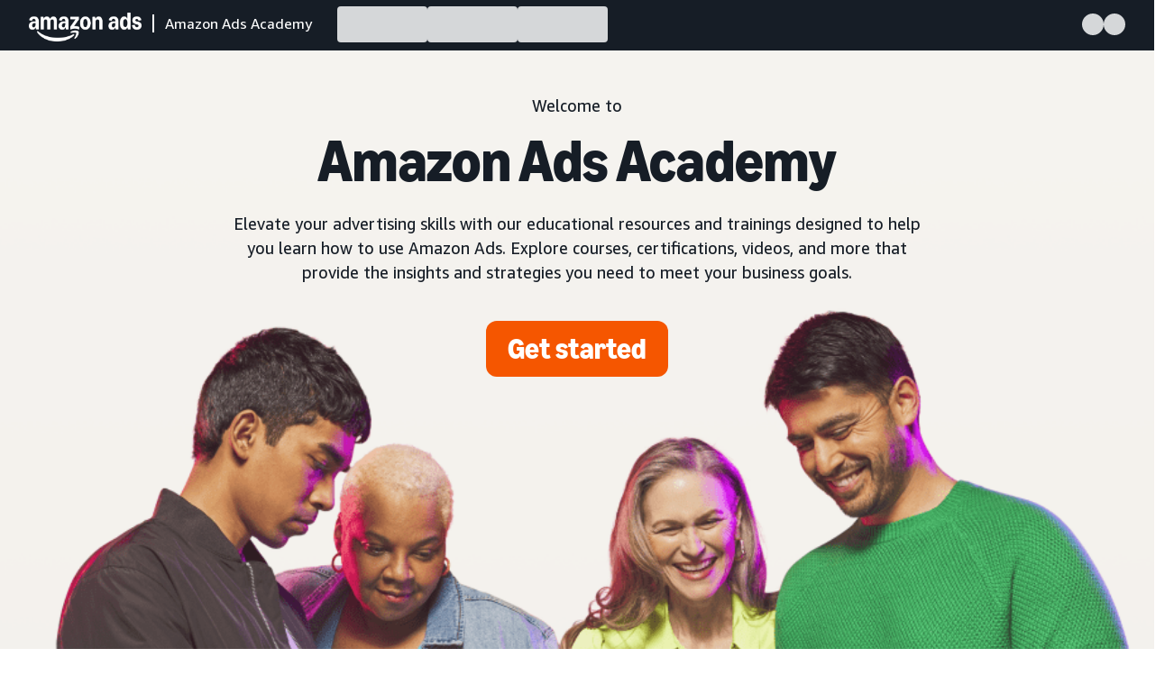

--- FILE ---
content_type: text/html; charset=UTF-8
request_url: https://advertising.amazon.com/academy?ref_=a20m_us_lp_lc_aaa
body_size: 8475
content:





<!DOCTYPE html>
<html lang="en-US" dir="ltr">
<head>
    
    <meta charset="utf-8" />
    <meta name="viewport" content="width=device-width, initial-scale=1" />
    
    
    
    
    
    
        
            
        
        
    
    <link rel="icon" type="image/x-icon" href="https://d2h1qfxg5j5pfv.cloudfront.net/favicon.ico">
    
    
    
        <link href="https://d3216uwaav9lg7.cloudfront.net/assets-amazon-ads.css" rel="stylesheet"><script defer src="https://d3216uwaav9lg7.cloudfront.net/assets-amazon-ads.js" type="text/javascript"></script><title>Amazon Ads Academy - Explore training courses, certifications, and more</title><meta name="description" content="Elevate your marketing skills with Amazon Ads Academy. Explore training courses, certifications, videos, and more to help you learn how to use Amazon Ads."><meta name="robots" content="index, follow"><meta property="og:title" content="Amazon Ads Academy - Explore training courses, certifications, and more"><meta property="og:description" content="Elevate your marketing skills with Amazon Ads Academy. Explore training courses, certifications, videos, and more to help you learn how to use Amazon Ads."><meta property="og:site_name" content="Amazon Ads Academy"><meta property="og:type" content="website"><meta property="og:url" content="https://advertising.amazon.com/academy"><meta property="og:image" content="https://m.media-amazon.com/images/G/01/AdProductsWebsite/images/logos/OG_image_Squid_Ink.png"><meta name="twitter:card" content="summary"><meta name="twitter:url" content="https://advertising.amazon.com/academy"><meta name="twitter:title" content="Amazon Ads Academy - Explore training courses, certifications, and more"><meta name="twitter:description" content="Elevate your marketing skills with Amazon Ads Academy. Explore training courses, certifications, videos, and more to help you learn how to use Amazon Ads."><meta name="twitter:image" content="https://m.media-amazon.com/images/G/01/AdProductsWebsite/images/logos/OG_image_Squid_Ink.png"><meta name="subpageType" content="">
    
    
    <style>
        @font-face {
            font-family: 'Amazon Ember';
            font-display: swap;
            src: url(https://d2h1qfxg5j5pfv.cloudfront.net/fonts/brand-refresh/41Y9J1UD9GL.woff2) format("woff2"),
            url(https://d2h1qfxg5j5pfv.cloudfront.net/fonts/brand-refresh/41Fsbi79F7L.woff) format("woff")
        }
        @font-face {
            font-family: 'Amazon Ember';
            font-style: italic;
            font-display: swap;
            src: url(https://d2h1qfxg5j5pfv.cloudfront.net/fonts/brand-refresh/41eP7OPQ6ML.woff2) format("woff2"),
            url(https://d2h1qfxg5j5pfv.cloudfront.net/fonts/brand-refresh/41uzL3bqY7L.woff) format("woff")
        }
        @font-face {
            font-family: 'Amazon Ember';
            font-weight: 700;
            font-display: swap;
            src: url(https://d2h1qfxg5j5pfv.cloudfront.net/fonts/brand-refresh/41ZNelHdIRL.woff2) format("woff2"),
            url(https://d2h1qfxg5j5pfv.cloudfront.net/fonts/brand-refresh/41D44c0ZIPL.woff) format("woff")
        }
        @font-face {
            font-family: 'Amazon Ember';
            font-style: italic;
            font-weight: 700;
            font-display: swap;
            src: url(https://d2h1qfxg5j5pfv.cloudfront.net/fonts/brand-refresh/41py8ows3WL.woff2) format("woff2"),
                url(https://d2h1qfxg5j5pfv.cloudfront.net/fonts/brand-refresh/41gJVuxkI0L.woff) format("woff")
        }
        @font-face {
            font-family: 'Amazon Ember Mono';
            font-display: swap;
            src: url(https://d2h1qfxg5j5pfv.cloudfront.net/fonts/brand-refresh/41MUw9mEtfL.woff2) format("woff2");
        }
        @font-face {
            font-family: 'Amazon Ember Mono';
            font-weight: 700;
            font-display: swap;
            src: url(https://d2h1qfxg5j5pfv.cloudfront.net/fonts/brand-refresh/511gqcaSjwL.woff2) format("woff2");
        }
        @font-face {
            font-family: 'Ember Modern Display Standard';
            src: url(https://d2h1qfxg5j5pfv.cloudfront.net/fonts/brand-refresh/61R5vujOFZL.woff2) format("woff2");
            letter-spacing: 0.02rem;
            font-display: swap;
        }
        @font-face {
            font-family: 'Ember Modern Display Standard';
            font-weight: 700;
            src: url(https://d2h1qfxg5j5pfv.cloudfront.net/fonts/brand-refresh/61Ht05aFieL.woff2) format("woff2");
            letter-spacing: 0.02rem;
            font-display: swap;
        }

        body {
            font-family: "Amazon Ember", Arial, Helvetica, sans-serif;
        }
        
        #skeleton-loader-navbar {
            height: 3.6875rem;
            min-height: 3.5rem;
            background: rgb(22, 29, 38);
            width: 100%;
            display: flex;
            justify-content: center;
        }

        .skeleton {
            animation: skeleton-loading 1s linear infinite alternate;
        }

        @keyframes skeleton-loading {
            0% {
                background-color: hsl(0deg 0.46% 36.32%);
            }
            100% {
                background-color: hsl(200, 20%, 95%);
            }
        }

        .list{
            margin-inline-start: 3rem;
            display: flex;
            gap: 0.75rem;
            align-items: center;
            margin-top: 0.3125rem;
        }

        .list-item{
            width: 6.25rem;
            height: 2.5rem;
            border-radius: 0.25rem; 
        }

        .align-right{
            margin-inline-start: auto !important;
            padding-inline-end: 2rem;
        }

        .navber-content {
            display: flex;
            max-width: 1500px;
            position: relative;
            padding-bottom: 0.5rem;
            width: 100%;
        }

        .logo-container {
            display: flex;
            align-items: center;
            text-decoration: none;
            min-width: fit-content;
            color: rgb(255, 255, 255);
            margin-top: 0.2rem;
            width: 350px;
        }

        .navbar-logo {
            position: relative;
            width: auto;
            top: 0.3rem;
            padding-inline-start: 2rem;
            height: 2rem;
        }

        .logo-spacer {
            border: 0.5px solid rgb(255, 255, 255);
            height: 1.125rem;
            margin: 0rem 0.75rem;
            font-family: "Amazon Ember";
        }

        /* Mobile skeleton elements */
        .mobile-menu-skeleton {
            display: none;
        }
        
        .mobile-icons-skeleton {
            display: none;
        }
        
        .hamburger-icon {
            width: 1.5rem;
            height: 1.5rem;
            border-radius: 0.25rem;
        }
        
        .mobile-icon {
            width: 1.5rem;
            height: 1.5rem;
            border-radius: 50%;
            margin-inline-start: 12px;
        }
        
        .icon-item {
            width: 24px;
            height: 24px;
            border-radius: 50%;
        }

        .mobile-text-container {
            display: none;
        }

       @media only screen and (max-width: 1300px) {
        .list {
                margin-inline-start: 1.5rem;
            }
        #skeleton-loader-navbar {
            height: auto;
        }
       }

       @media only screen and (max-width: 1024px) {
        #skeleton-loader-navbar {
            height: 6.0625rem;
            flex-direction: column;
            align-items: center;
            justify-content: flex-start;
        }

        .navber-content {
            padding: 0.75rem 0rem;
            justify-content: space-between;
        }

        .logo-container {
            flex-direction: column;
            margin: 0rem;
        }

        .logo-spacer{
            display: none;
        }

        .logo-text {
            display: none;
        }

        .mobile-icon {
            width: 2.5rem;
            height: 2.5rem;
            border-radius: 0.25rem;
            margin: 0rem;
        }

        .hamburger {
            margin-inline-start: 1.25rem;
        }

        .search {
            margin-inline-end: 1.25rem; 
        }
        
        /* Show mobile elements, hide desktop */
        .mobile-menu-skeleton {
            display: block;
        }
        
        .mobile-icons-skeleton {
            display: flex;
            align-items: center;
        }
        
        .list {
            display: none;
        }
        
        .list.align-right {
            display: none;
        }

        .navbar-logo {
            position: relative;
            width: auto;
            top: 0.3125rem;
            height: 2.1875rem;
            inset-inline-start: -0.1875rem;
            padding: 0rem;
        }

        .mobile-text-container {
            display: initial;
            text-align: center;
            color: rgb(255, 255, 255);
            width: 100%;
            background-color: rgb(22, 29, 38);
            height: 2rem;
            font: 400 0.875rem / 1.25rem "Amazon Ember", Helvetica, sans-serif;
            box-sizing: border-box;
            margin-block: 0rem;
        }
    }
    </style>

    <script type="text/javascript">
        window.adsAcademyReactCF = "https://d25m594sf0bhxz.cloudfront.net";
        window.activeLocale = "en-US".toLowerCase();
        window.isAuthenticatedLCUser = false;
        window.contentDirection = "ltr";
        window.learningConsoleUserName = "";
        window.learningConsoleUserEmail = "";
        window.isServerSideRenderingEnabled = "true";
        window.showSelfIdentificationForm = false;
        window.customerId = "";

        const isChallengeRankingWeblabEnabled = ("" === "T1");
        const isEsCoLocaleWeblabEnabled = ("" === "T1");
        const isCMPEnabled = ("T1" === "T1");
        const isOmegaSeason6Enabled = ("" === "T1");

        
    </script>
    <script defer src="https://d25m594sf0bhxz.cloudfront.net/vendors.bundle.js" type="text/javascript" crossorigin="anonymous"></script>
    <script defer src="https://d25m594sf0bhxz.cloudfront.net/main.bundle.js" type="text/javascript" crossorigin="anonymous"></script>
    
    
    <script src="https://m.media-amazon.com/images/I/31Y9lqhQ9OL.js"></script>
    <script src="https://m.media-amazon.com/images/I/71O3bS6IRDL.js" async></script>
    
</head>
<body style="margin:0" data-countrycode="US" data-is-cct="false">
    

    <noscript>You need to enable JavaScript to run this app.</noscript>

    
    <input type='hidden' name='anti-csrftoken-a2z' value='hJHpXYJ0boJXNbVecvGXvNZsLGWXqJ7u80Vs/VIYkSLRAAAAAGlxqnozZTI4MGViYS02ODYwLTQwYzAtODA0Zi0zN2JlMTI1N2U0ZmM=' />



    
        <!-- Content appears immediately in HTML, outside React root -->
        <div id="skeleton-loader-navbar">
            <div class="navber-content">
                <!-- Mobile hamburger menu skeleton -->
                <div class="mobile-icons-skeleton">
                    <div class="skeleton mobile-icon hamburger"></div>
                </div>
                
                <div class="logo-container">
                    <img src="https://m.media-amazon.com/images/G/01/Amazon-Ads-Academy/Amazon_ads_logo_2x.png" alt='logo' class="navbar-logo">
                    <span class="logo-spacer"></span>
                    <span class="logo-text">Amazon Ads Academy</span>
                </div>
                
                <!-- Desktop navigation skeleton -->
                <div class="list">
                    <div class="skeleton list-item"></div>
                    <div class="skeleton list-item"></div>
                    <div class="skeleton list-item"></div>
                </div>
                
                <!-- Right side icons skeleton -->
                <div class="list align-right">
                    <div class="skeleton icon-item"></div>
                    <div class="skeleton icon-item"></div>
                </div>
                
                <!-- Mobile right icons skeleton -->
                <div class="mobile-icons-skeleton">
                    <div class="skeleton mobile-icon search"></div>
                </div>
            </div>
            <span class="mobile-text-container">Amazon Ads Academy</span>
        </div>
        <div id="prerendered-content">
            <div class="a20m-body desktop" data-devicetype="desktop"><div class="container     a20m border-type-none background-color-transparent desktop" id="" style="width:100%;padding-top:0px;padding-right:0px;padding-bottom:0px;padding-left:0px"><div class="container     a20m border-type-none background-color-transparent desktop" id="" style="width:100%;padding-top:0px;padding-right:0px;padding-bottom:0px;padding-left:0px"><div class="container     a20m border-type-none background-color-transparent desktop" id="" style="width:100%;padding-top:0px;padding-right:0px;padding-bottom:0px;padding-left:0px"><div class="a20m-personalization a20m-targeting-container targeting-container-gw-z1-t1-hero" style="display:block" data-has-default-content="true" data-csa-c-type="widget" data-csa-c-slot-id="adsacademy-targeting-gw-z1-t1-hero" data-csa-c-content-id="default-content"><input name="attach-csrf-token" hidden><div style="display:none"></div><div class="container background-color-ivory-dark bg-no-repeat     padding-bottom-xxxlarge a20m border-type-none background-color-ivory-dark desktop" id="" style="width:100%;padding-top:0px;padding-right:0px;padding-bottom:96px;padding-left:0px;background-image:url('https://m.media-amazon.com/images/G/01/AdProductsWebsite/images/VisualRefresh/AmazonAdsAcademy/HeroImages/fullBleedHeroDesktopAAA_01.png');background-size:cover;background-position:center center"><div class=" columns-wrapper a20m-columns-wrapper"><div class="a20m-columns-container columns-container  columns-container--single  columns-container--full-width columns-container--desktop    "><div class="container     padding-top-large padding-bottom-xxxlarge a20m border-type-none background-color-transparent desktop" id="" style="width:100%;padding-top:48px;padding-right:0px;padding-bottom:96px;padding-left:0px"><div class=" columns-wrapper a20m-columns-wrapper"><div class="a20m-columns-container columns-container  columns-container--single  columns-container--width-66 columns-container--desktop    "><div class="container     padding-bottom-xxxlarge a20m border-type-none background-color-transparent desktop" id="" style="width:100%;padding-top:0px;padding-right:0px;padding-bottom:96px;padding-left:0px"><div class=" a20m-column column column--default"><div class="container     a20m border-type-none background-color-transparent desktop" id="" style="width:100%;padding-top:0px;padding-right:0px;padding-bottom:0px;padding-left:0px"><p class="text align-center color-dark-squid text--word-break--normal text-size--large text-type--p">Welcome to </p></div><div class="container     padding-bottom-small a20m border-type-none background-color-transparent desktop" id="" style="width:100%;padding-top:0px;padding-right:0px;padding-bottom:16px;padding-left:0px"><h1 class="heading align-center color-dark-squid heading-size--large">Amazon Ads Academy</h1></div><div class="container     padding-left-small padding-right-small padding-bottom-minibase a20m border-type-none background-color-transparent desktop" id="" style="width:100%;padding-top:0px;padding-right:16px;padding-bottom:24px;padding-left:16px"><p class="text align-center color-dark-squid text--word-break--normal text-size--large text-type--p">Elevate your advertising skills with our educational resources and trainings designed to help you learn how to use Amazon Ads. Explore courses, certifications, videos, and more that provide the insights and strategies you need to meet your business goals.</p></div><div class="container     padding-bottom-display a20m border-type-none background-color-transparent desktop" id="" style="width:100%;padding-top:0px;padding-right:0px;padding-bottom:120px;padding-left:0px"><div class="align-center  "><a href="https://www.amazon.com/ap/signin?openid.return_to=https%3A%2F%2Fadvertising.amazon.com/academy/catalog&amp;openid.identity=http%3A%2F%2Fspecs.openid.net%2Fauth%2F2.0%2Fidentifier_select&amp;openid.assoc_handle=aaa_authportal_us&amp;openid.mode=checkid_setup&amp;language=en_US&amp;openid.claimed_id=http%3A%2F%2Fspecs.openid.net%2Fauth%2F2.0%2Fidentifier_select&amp;openid.ns=http%3A%2F%2Fspecs.openid.net%2Fauth%2F2.0&amp;ref_=aaa_us_gw_df_gs" class="link   link-type link-type-button-large  link-style-orange" aria-label="Get started" data-event-component-tag="link-311df9a8-163f-4118-872d-8b488a4c5f56" data-use-url-params="false" data-link-behavior="currentTab"><span class="">Get started</span></a></div></div></div></div></div></div></div></div></div></div><div class="container background-color-off-white     padding-left-large padding-right-large padding-top-minibase padding-bottom-large a20m border-type-none background-color-off-white desktop" id="" style="width:100%;padding-top:24px;padding-right:48px;padding-bottom:48px;padding-left:48px"><div class=" columns-wrapper a20m-columns-wrapper"><div class="a20m-columns-container columns-container  columns-container--fourth  columns-container--limit-width columns-container--desktop    "><div class="container border-radius-pill    padding-left-small padding-right-small padding-top-small a20m aos-wrapper border-type-none background-color-transparent desktop" id="" style="width:100%;padding-top:16px;padding-right:16px;padding-bottom:0px;padding-left:16px" data-aos="fade-up" data-aos-once="true" data-aos-delay="200" data-aos-duration="400"><div class=" a20m-column column column--default"><div class="container     padding-bottom-small a20m border-type-none background-color-transparent desktop" id="" style="width:100%;padding-top:0px;padding-right:0px;padding-bottom:16px;padding-left:0px"><div class="image align-center lazy"><img src="https://m.media-amazon.com/images/G/01/AdProductsWebsite/images/VisualRefresh/Iconography/lightBackgrounds/marketing-terminology_brand-lift_red_positive_white._SL100_FMwebp_._TTW_.png" data-src="https://m.media-amazon.com/images/G/01/AdProductsWebsite/images/VisualRefresh/Iconography/lightBackgrounds/marketing-terminology_brand-lift_red_positive_white._TTW_.png" alt="Rocket icon" title="" height="289" width="289" style="height:120px;border-radius:8px" data-max-image-preview="none"></div></div><div class="container     padding-bottom-minibase a20m border-type-none background-color-transparent desktop" id="" style="width:100%;padding-top:0px;padding-right:0px;padding-bottom:24px;padding-left:0px"><h2 class="heading align-center color-dark-squid heading-size--x-small">Reach your goals</h2></div><div class="container     a20m border-type-none background-color-transparent desktop" id="" style="width:100%;padding-top:0px;padding-right:0px;padding-bottom:0px;padding-left:0px"><p class="text align-center color-dark-squid text--word-break--normal text-size--large text-type--p">Our free resources will teach you how to reach more customers and grow your business.</p></div></div></div><div class="container border-radius-pill    padding-left-small padding-right-small padding-top-small a20m aos-wrapper border-type-none background-color-transparent desktop" id="" style="width:100%;padding-top:16px;padding-right:16px;padding-bottom:0px;padding-left:16px" data-aos="fade-up" data-aos-once="true" data-aos-delay="400" data-aos-duration="400"><div class=" a20m-column column column--default"><div class="container     padding-bottom-small a20m border-type-none background-color-transparent desktop" id="" style="width:100%;padding-top:0px;padding-right:0px;padding-bottom:16px;padding-left:0px"><div class="image align-center lazy"><img src="https://m.media-amazon.com/images/G/01/AdProductsWebsite/images/VisualRefresh/Iconography/lightBackgrounds/marketing-terminology_click-through_pink_positive_white._SL100_FMwebp_._TTW_.png" data-src="https://m.media-amazon.com/images/G/01/AdProductsWebsite/images/VisualRefresh/Iconography/lightBackgrounds/marketing-terminology_click-through_pink_positive_white._TTW_.png" alt="Audience list icon" title="" height="577" width="577" style="height:120px;border-radius:8px" data-max-image-preview="none"></div></div><div class="container     padding-bottom-minibase a20m border-type-none background-color-transparent desktop" id="" style="width:100%;padding-top:0px;padding-right:0px;padding-bottom:24px;padding-left:0px"><h2 class="heading align-center color-dark-squid heading-size--x-small">Tailor your path</h2></div><div class="container     a20m border-type-none background-color-transparent desktop" id="" style="width:100%;padding-top:0px;padding-right:0px;padding-bottom:0px;padding-left:0px"><p class="text align-center color-dark-squid text--word-break--normal text-size--large text-type--p">Explore custom learning recommendations tailored to your goals and skill level.</p></div></div></div><div class="container border-radius-pill    padding-left-small padding-right-small padding-top-small a20m aos-wrapper border-type-none background-color-transparent desktop" id="" style="width:100%;padding-top:16px;padding-right:16px;padding-bottom:0px;padding-left:16px" data-aos="fade-up" data-aos-once="true" data-aos-delay="600" data-aos-duration="400"><div class=" a20m-column column column--default"><div class="container     padding-bottom-small a20m border-type-none background-color-transparent desktop" id="" style="width:100%;padding-top:0px;padding-right:0px;padding-bottom:16px;padding-left:0px"><div class="image align-center lazy"><img src="https://m.media-amazon.com/images/G/01/AdProductsWebsite/images/VisualRefresh/Iconography/lightBackgrounds/education_amazon-ads-acadamey_red_positive_white._SL100_FMwebp_._TTW_.png" data-src="https://m.media-amazon.com/images/G/01/AdProductsWebsite/images/VisualRefresh/Iconography/lightBackgrounds/education_amazon-ads-acadamey_red_positive_white._TTW_.png" alt="Awareness icon" title="" height="289" width="288" style="height:120px;border-radius:8px" data-max-image-preview="none"></div></div><div class="container     padding-bottom-minibase a20m border-type-none background-color-transparent desktop" id="" style="width:100%;padding-top:0px;padding-right:0px;padding-bottom:24px;padding-left:0px"><h2 class="heading align-center color-dark-squid heading-size--x-small">Become an expert</h2></div><div class="container     a20m border-type-none background-color-transparent desktop" id="" style="width:100%;padding-top:0px;padding-right:0px;padding-bottom:0px;padding-left:0px"><p class="text align-center color-dark-squid text--word-break--normal text-size--large text-type--p">Gain the knowledge to achieve your objectives, whether you're a small-business owner or work at an agency.</p></div></div></div><div class="container border-radius-pill    padding-left-small padding-right-small padding-top-small a20m aos-wrapper border-type-none background-color-transparent desktop" id="" style="width:100%;padding-top:16px;padding-right:16px;padding-bottom:0px;padding-left:16px" data-aos="fade-up" data-aos-once="true" data-aos-delay="800" data-aos-duration="400"><div class=" a20m-column column column--default"><div class="container     padding-bottom-small a20m border-type-none background-color-transparent desktop" id="" style="width:100%;padding-top:0px;padding-right:0px;padding-bottom:16px;padding-left:0px"><div class="image align-center lazy"><img src="https://m.media-amazon.com/images/G/01/AdProductsWebsite/images/VisualRefresh/Iconography/lightBackgrounds/marketing-outcomes_improve-customer-loyalty_purple_positive_white._SL100_FMwebp_._TTW_.png" data-src="https://m.media-amazon.com/images/G/01/AdProductsWebsite/images/VisualRefresh/Iconography/lightBackgrounds/marketing-outcomes_improve-customer-loyalty_purple_positive_white._TTW_.png" alt="Certifications icon" title="" height="577" width="576" style="height:120px;border-radius:8px" data-max-image-preview="none"></div></div><div class="container     padding-bottom-minibase a20m border-type-none background-color-transparent desktop" id="" style="width:100%;padding-top:0px;padding-right:0px;padding-bottom:24px;padding-left:0px"><h2 class="heading align-center color-dark-squid heading-size--x-small">Get certified</h2></div><div class="container     a20m border-type-none background-color-transparent desktop" id="" style="width:100%;padding-top:0px;padding-right:0px;padding-bottom:0px;padding-left:0px"><p class="text align-center color-dark-squid text--word-break--normal text-size--large text-type--p">Prove you’re a pro by validating your Amazon Ads knowledge with our certification assessments.</p></div></div></div></div></div></div></div></div><div class="container background-color-off-white     padding-left-xxlarge padding-right-xxlarge padding-top-xxlarge padding-bottom-xxlarge a20m border-type-none background-color-off-white desktop" id="getstarted" style="width:100%;padding-top:80px;padding-right:80px;padding-bottom:80px;padding-left:80px"><div class=" columns-wrapper a20m-columns-wrapper"><div class="a20m-columns-container columns-container  columns-container--33-66  columns-container--limit-width columns-container--desktop    "><div class="container     padding-right-large padding-bottom-large a20m aos-wrapper border-type-none background-color-transparent desktop" id="" style="width:100%;padding-top:0px;padding-right:48px;padding-bottom:48px;padding-left:0px" data-aos="fade-right" data-aos-once="true" data-aos-delay="200" data-aos-duration="400"><div class=" a20m-column column column--default"><div class="container     padding-bottom-small a20m aos-wrapper border-type-none background-color-transparent desktop" id="holdco-section-1" style="width:100%;padding-top:0px;padding-right:0px;padding-bottom:16px;padding-left:0px" data-aos="fade-right" data-aos-once="true" data-aos-delay="200" data-aos-duration="400"><h2 class="heading align-start color-dark-squid heading-size--medium">Get started with Amazon Ads </h2></div><div class="container     a20m aos-wrapper border-type-none background-color-transparent desktop" id="" style="width:100%;padding-top:0px;padding-right:0px;padding-bottom:0px;padding-left:0px" data-aos="fade-right" data-aos-once="true" data-aos-delay="200" data-aos-duration="400"><p class="text align-start color-dark-squid text--word-break--normal text-size--large text-type--p">Ready to launch your first campaign? Explore these foundational courses and learning paths to discover how to use our products and solutions to reach your goals.</p></div></div></div><div class="container     a20m border-type-none background-color-transparent desktop" id="" style="width:100%;padding-top:0px;padding-right:0px;padding-bottom:0px;padding-left:0px"><div class=" columns-wrapper a20m-columns-wrapper"><div class="a20m-columns-container columns-container  columns-container--half  columns-container--full-width columns-container--desktop    "><div class="container     a20m aos-wrapper border-type-none background-color-transparent desktop" id="" style="width:100%;padding-top:0px;padding-right:0px;padding-bottom:0px;padding-left:0px" data-aos="fade-up" data-aos-once="true" data-aos-delay="200" data-aos-duration="400"><div class="react-activity-container " id="react-activity-54040" data-type="noImageOrDescription" data-imageplacement="left" data-imageoverrideurl="" data-title="" data-description="" data-reftag="aaa_us_gw_df_rct_aads"></div></div><div class="container     a20m aos-wrapper border-type-none background-color-transparent desktop" id="" style="width:100%;border-radius:8px;padding-top:0px;padding-right:0px;padding-bottom:0px;padding-left:0px" data-aos="fade-up" data-aos-once="true" data-aos-delay="400" data-aos-duration="400"><div class="react-activity-container " id="react-activity-4881" data-type="noImageOrDescription" data-imageplacement="left" data-imageoverrideurl="" data-title="" data-description="" data-reftag="aaa_us_gw_df_rct_intro"></div></div><div class="container     a20m aos-wrapper border-type-none background-color-transparent desktop" id="" style="width:100%;border-radius:8px;padding-top:0px;padding-right:0px;padding-bottom:0px;padding-left:0px" data-aos="fade-up" data-aos-once="true" data-aos-delay="200" data-aos-duration="400"><div class="react-activity-container " id="react-activity-8430" data-type="noImageOrDescription" data-imageplacement="left" data-imageoverrideurl="" data-title="" data-description="" data-reftag="aaa_us_gw_df_rct_fnd"></div></div><div class="container     a20m aos-wrapper border-type-none background-color-transparent desktop" id="" style="width:100%;border-radius:8px;padding-top:0px;padding-right:0px;padding-bottom:0px;padding-left:0px" data-aos="fade-up" data-aos-once="true" data-aos-delay="400" data-aos-duration="400"><div class="react-activity-container " id="react-activity-4799" data-type="noImageOrDescription" data-imageplacement="left" data-imageoverrideurl="" data-title="" data-description="" data-reftag="aaa_us_gw_df_rct_grw"></div></div></div></div></div></div></div></div><div class="container     a20m border-type-none background-color-transparent desktop" id="" style="width:100%;padding-top:0px;padding-right:0px;padding-bottom:0px;padding-left:0px"><div class="a20m-personalization a20m-targeting-container targeting-container-gw-z2-unbxd" style="display:block" data-has-default-content="true" data-csa-c-type="widget" data-csa-c-slot-id="adsacademy-targeting-gw-z2-unbxd" data-csa-c-content-id="default-content"><input name="attach-csrf-token" hidden><div class="container background-color-off-white     padding-top-xxlarge padding-bottom-xxlarge a20m border-type-none background-color-off-white desktop" id="" style="width:100%;padding-top:80px;padding-right:0px;padding-bottom:80px;padding-left:0px"><div class=" columns-wrapper a20m-columns-wrapper"><div class="a20m-columns-container columns-container  columns-container--single  columns-container--limit-width columns-container--desktop    "><div class="container background-color-pure-white border-color-pure-white     padding-left-large padding-right-large padding-top-xxlarge padding-bottom-xxlarge a20m border-type-none background-color-pure-white  border-radius-8px desktop" id="" style="width:100%;padding-top:80px;padding-right:48px;padding-bottom:80px;padding-left:48px"><div class=" columns-wrapper a20m-columns-wrapper"><div class="a20m-columns-container columns-container  columns-container--33-66  columns-container--full-width columns-container--desktop    "><div class="container     padding-bottom-minibase a20m aos-wrapper border-type-none background-color-transparent desktop" id="" style="width:100%;align-items:center;display:flex;padding-top:0px;padding-right:0px;padding-bottom:24px;padding-left:0px" data-aos="fade-right" data-aos-once="true" data-aos-delay="200" data-aos-duration="400"><div class=" a20m-column column column--default"><div class="container     a20m border-type-none background-color-transparent  border-radius-8px desktop" id="" style="width:100%;padding-top:0px;padding-right:0px;padding-bottom:0px;padding-left:0px"><div class="image align-start lazy"><img src="https://m.media-amazon.com/images/G/01/AdProductsWebsite/images/campaigns/unboxed/unBoxed-2025-promo-logo._BL10_FMwebp_._TTW_.png" data-src="https://m.media-amazon.com/images/G/01/AdProductsWebsite/images/campaigns/unboxed/unBoxed-2025-promo-logo._TTW_.png" alt="unboxed logo" title="" height="730" width="1092" style="height:auto;border-radius:0" data-max-image-preview="none"></div></div></div></div><div class="container     padding-left-large a20m aos-wrapper border-type-none background-color-transparent desktop" id="" style="width:100%;display:flex;align-items:center;padding-top:0px;padding-right:0px;padding-bottom:0px;padding-left:48px" data-aos="fade-left" data-aos-once="true" data-aos-delay="200" data-aos-duration="400"><div class=" a20m-column column column--default"><div class="container     padding-bottom-small a20m aos-wrapper border-type-none background-color-transparent desktop" id="" style="width:100%;padding-top:0px;padding-right:0px;padding-bottom:16px;padding-left:0px" data-aos="fade-up" data-aos-once="true" data-aos-delay="200" data-aos-duration="400"><h2 class="heading align-start color-dark-squid heading-size--medium">unBoxed 2025 <span><span class="text-color-picker color-smile-orange">product launch trainings</span></span></h2></div><div class="container     padding-bottom-small a20m border-type-none background-color-transparent desktop" id="" style="width:100%;padding-top:0px;padding-right:0px;padding-bottom:16px;padding-left:0px"><p class="text align-start color-dark-squid text--word-break--normal text-size--large text-type--p">Learn about the new products introduced at unBoxed by exploring bite-sized e-learnings covering the latest features and capabilities. These courses provide quick-start guides for products, step-by-step instructions for implementing new features, and practical tips.</p></div><div class="container     a20m border-type-none background-color-transparent desktop" id="" style="width:100%;padding-top:0px;padding-right:0px;padding-bottom:0px;padding-left:0px"><div class="align-start  "><a href="https://advertising.amazon.com/academy/student/path/117581/unboxed-2025-product-launch-trainings?ref_=aaa_us_gw_df_unbxd_prd" class="link   link-type link-type-button-medium  link-style-squid" data-event-component-tag="link-25784353-d05d-467b-8411-ab6c394e282f" data-use-url-params="false" data-link-behavior="currentTab"><span class="">Get started</span></a></div></div></div></div></div></div></div></div></div></div></div></div><div class="container     a20m border-type-none background-color-transparent desktop" id="" style="width:100%;padding-top:0px;padding-right:0px;padding-bottom:0px;padding-left:0px"><div class="a20m-personalization a20m-targeting-container targeting-container-gw-z3-t1" style="display:block" data-has-default-content="true" data-csa-c-type="widget" data-csa-c-slot-id="adsacademy-targeting-gw-z3-t1" data-csa-c-content-id="default-content"><input name="attach-csrf-token" hidden><div class="container background-color-dark-squid-ink     padding-left-large padding-right-large padding-top-xxlarge padding-bottom-xxlarge a20m border-type-none background-color-dark-squid-ink desktop" id="" style="width:100%;padding-top:80px;padding-right:48px;padding-bottom:80px;padding-left:48px"><div class=" columns-wrapper a20m-columns-wrapper"><div class="a20m-columns-container columns-container  columns-container--single  columns-container--limit-width columns-container--desktop    "><div class="container     a20m aos-wrapper border-type-none background-color-transparent desktop" id="" style="width:100%;padding-top:0px;padding-right:0px;padding-bottom:0px;padding-left:0px" data-aos="fade-down" data-aos-once="true" data-aos-delay="200" data-aos-duration="400"><div class=" columns-wrapper a20m-columns-wrapper"><div class="a20m-columns-container columns-container  columns-container--default  columns-container--full-width columns-container--desktop    "><div class="container     a20m border-type-none background-color-transparent desktop" id="" style="width:100%;grid:flex;align-items:center;padding-top:0px;padding-right:0px;padding-bottom:0px;padding-left:0px"><div class=" a20m-column column column--default"><div class="container     a20m border-type-none background-color-transparent desktop" id="" style="width:100%;padding-top:0px;padding-right:0px;padding-bottom:0px;padding-left:0px"><h2 class="heading align-start color-white heading-size--medium">Explore more resources</h2></div></div></div><div class="container     a20m aos-wrapper border-type-none background-color-transparent desktop" id="" style="width:100%;padding-top:0px;padding-right:0px;padding-bottom:0px;padding-left:0px" data-aos="fade-left" data-aos-once="true" data-aos-delay="200" data-aos-duration="400"><div class=" a20m-column column column--default"><div class="container     a20m border-type-none background-color-transparent desktop" id="" style="width:100%;padding-top:0px;padding-right:0px;padding-bottom:0px;padding-left:0px"><div class="align-end  "><a href="https://advertising.amazon.com/academy/catalog?ref_=aaa_us_gw_df_exp" class="link   link-type link-type-button-large  link-style-white" data-event-component-tag="link-69bc589a-3ad6-4461-b73c-740d7c313a69" data-use-url-params="false" data-link-behavior="currentTab"><span class="">Browse our catalog</span></a></div></div></div></div></div></div></div><div class="container     padding-top-base padding-bottom-minibase a20m aos-wrapper border-type-none background-color-transparent desktop" id="" style="width:100%;padding-top:32px;padding-right:0px;padding-bottom:24px;padding-left:0px" data-aos="fade-up" data-aos-once="true" data-aos-delay="200" data-aos-duration="400"><div class=" columns-wrapper a20m-columns-wrapper"><div class="a20m-columns-container columns-container  columns-container--single  columns-container--full-width columns-container--desktop    "><div class="container     a20m aos-wrapper border-type-none background-color-transparent desktop" id="" style="width:100%;border-radius:8px;padding-top:0px;padding-right:0px;padding-bottom:0px;padding-left:0px" data-aos="fade-up" data-aos-once="true" data-aos-delay="200" data-aos-duration="400"><div class="react-activity-container dark-theme" id="react-activity-40069" data-type="default" data-imageplacement="right" data-imageoverrideurl="https://m.media-amazon.com/images/G/01/Amazon-Ads-Academy/home_2.jpg" data-title="Understand the basics of retail readiness" data-description="This course provides an overview of retail readiness and product detail pages. You'll begin by reviewing what retail readiness entails and how it impacts effective advertising campaigns." data-reftag="aaa_us_csa_gw_df_rct_rtl_bscs"></div></div></div></div></div><div class="container     a20m border-type-none background-color-transparent desktop" id="" style="width:100%;padding-top:0px;padding-right:0px;padding-bottom:0px;padding-left:0px"><div class="spacer"></div></div><div class="container     padding-bottom-minibase a20m border-type-none background-color-transparent desktop" id="" style="width:100%;padding-top:0px;padding-right:0px;padding-bottom:24px;padding-left:0px"><div class=" columns-wrapper a20m-columns-wrapper"><div class="a20m-columns-container columns-container  columns-container--single  columns-container--full-width columns-container--desktop    "><div class="container     a20m aos-wrapper border-type-none background-color-transparent desktop" id="" style="width:100%;border-radius:8px;padding-top:0px;padding-right:0px;padding-bottom:0px;padding-left:0px" data-aos="fade-up" data-aos-once="true" data-aos-delay="200" data-aos-duration="400"><div class="react-activity-container dark-theme" id="react-activity-4798" data-type="default" data-imageplacement="left" data-imageoverrideurl="https://m.media-amazon.com/images/G/01/Amazon-Ads-Academy/home_1.jpg" data-title="Get started with bids and budgets" data-description="Bidding and budgeting helps you determine how much to invest in your ad campaigns over time. In this course, you'll learn the different options available and how to set them up." data-reftag="aaa_us_csa_gw_df_rct_bds"></div></div><div class="container     a20m border-type-none background-color-transparent desktop" id="" style="width:100%;padding-top:0px;padding-right:0px;padding-bottom:0px;padding-left:0px"><div class="spacer"></div></div></div></div></div><div class="container     padding-bottom-minibase a20m border-type-none background-color-transparent desktop" id="" style="width:100%;padding-top:0px;padding-right:0px;padding-bottom:24px;padding-left:0px"><div class=" columns-wrapper a20m-columns-wrapper"><div class="a20m-columns-container columns-container  columns-container--single  columns-container--full-width columns-container--desktop    "><div class="container     a20m aos-wrapper border-type-none background-color-transparent desktop" id="" style="width:100%;border-radius:8px;padding-top:0px;padding-right:0px;padding-bottom:0px;padding-left:0px" data-aos="fade-up" data-aos-once="true" data-aos-delay="200" data-aos-duration="400"><div class="react-activity-container dark-theme" id="react-activity-4797" data-type="default" data-imageplacement="right" data-imageoverrideurl="https://m.media-amazon.com/images/G/01/Amazon-Ads-Academy/home_3.jpg" data-title="Introduction to keyword and product targeting " data-description="Learn how to use targeting to help reach relevant audiences with sponsored ads. In this course, you'll learn about the different targeting options and how to set up targeting in your first campaign. " data-reftag="aaa_us_csa_gw_df_rct_kywrd"></div></div></div></div></div></div></div></div></div></div><div class="container     a20m border-type-none background-color-transparent desktop" id="" style="width:100%;padding-top:0px;padding-right:0px;padding-bottom:0px;padding-left:0px"><div class="a20m-personalization a20m-targeting-container targeting-container-gw-z4-t1" style="display:block" data-has-default-content="true" data-csa-c-type="widget" data-csa-c-slot-id="adsacademy-targeting-gw-z4-t1" data-csa-c-content-id="default-content"><input name="attach-csrf-token" hidden><div class="container background-color-off-white     padding-left-large padding-right-large padding-top-xxlarge padding-bottom-xxlarge a20m border-type-none background-color-off-white desktop" id="" style="width:100%;padding-top:80px;padding-right:48px;padding-bottom:80px;padding-left:48px"><div class=" columns-wrapper a20m-columns-wrapper"><div class="a20m-columns-container columns-container  columns-container--single  columns-container--limit-width columns-container--desktop    "><div class="container     padding-bottom-minibase a20m aos-wrapper border-type-none background-color-transparent desktop" id="" style="width:100%;padding-top:0px;padding-right:0px;padding-bottom:24px;padding-left:0px" data-aos="fade-right" data-aos-once="true" data-aos-delay="200" data-aos-duration="400"><div class=" a20m-column column column--default"><div class="container     a20m aos-wrapper border-type-none background-color-transparent desktop" id="" style="width:100%;padding-top:0px;padding-right:0px;padding-bottom:0px;padding-left:0px" data-aos="fade-up" data-aos-once="true" data-aos-delay="200" data-aos-duration="400"><h2 class="heading align-start color-dark-squid heading-size--medium">Amazon Ads Academy FAQs</h2></div></div></div><div class="container     a20m border-type-none background-color-transparent desktop" id="" style="width:100%;padding-top:0px;padding-right:0px;padding-bottom:0px;padding-left:0px"><div class=" a20m-column column column--default"><div class="container     a20m aos-wrapper border-type-none background-color-transparent desktop" id="" style="width:100%;padding-top:0px;padding-right:0px;padding-bottom:0px;padding-left:0px" data-aos="fade-up" data-aos-once="true" data-aos-delay="200" data-aos-duration="400"><div itemscope itemprop="mainEntity" itemtype="https://schema.org/Question" class=" accordion  expanded background-color-pure-white" data-is-faq="true" data-event-component-tag="aaa_us_acc_faq_1"><div class="title_container"><div itemprop="name" class="title">How do I access Amazon Ads Academy?</div><svg width="24" height="24" viewBox="0 0 32 32" aria-label="open" class="accordionOpen" fill="none" xmlns="http://www.w3.org/2000/svg"><path fill-rule="evenodd" clip-rule="evenodd" d="M30 16C30 23.732 23.732 30 16 30C8.26801 30 2 23.732 2 16C2 8.26801 8.26801 2 16 2C23.732 2 30 8.26801 30 16ZM26.0605 15.999C26.0605 21.5219 21.5654 25.999 16.0205 25.999C10.4755 25.999 5.98047 21.5219 5.98047 15.999C5.98047 10.4762 10.4755 5.99902 16.0205 5.99902C21.5654 5.99902 26.0605 10.4762 26.0605 15.999Z" fill="currentColor"></path><path fill-rule="evenodd" clip-rule="evenodd" d="M9.50977 18L9.99977 14H21.9798L22.4898 18H9.50977Z" fill="currentColor"></path></svg><svg class="accordionClose" width="24" height="24" viewBox="0 0 32 32" aria-label="close" fill="none" xmlns="http://www.w3.org/2000/svg"><path fill-rule="evenodd" clip-rule="evenodd" d="M30 16C30 23.732 23.732 30 16 30C8.26801 30 2 23.732 2 16C2 8.26801 8.26801 2 16 2C23.732 2 30 8.26801 30 16ZM26.0605 15.999C26.0605 21.5219 21.5654 25.999 16.0205 25.999C10.4755 25.999 5.98047 21.5219 5.98047 15.999C5.98047 10.4762 10.4755 5.99902 16.0205 5.99902C21.5654 5.99902 26.0605 10.4762 26.0605 15.999Z" fill="currentColor"></path><path d="M18.0098 10H14.0098V22H18.0098V10Z" fill="currentColor"></path><path fill-rule="evenodd" clip-rule="evenodd" d="M9.52734 18L10.0173 14H21.9973L22.5073 18H9.52734Z" fill="currentColor"></path></svg></div><div itemscope itemprop="acceptedAnswer" itemtype="https://schema.org/Answer" class="content"><div itemprop="text"><div class="container     a20m border-type-none background-color-transparent desktop" id="" style="width:100%;padding-top:0px;padding-right:0px;padding-bottom:0px;padding-left:0px"><p class="text align-start color-dark-squid text--word-break--normal text-size--medium text-type--p"><a href="https://www.amazon.com/ap/signin?openid.return_to=https%3A%2F%2Fadvertising.amazon.com/academy/catalog&amp;openid.identity=http%3A%2F%2Fspecs.openid.net%2Fauth%2F2.0%2Fidentifier_select&amp;openid.assoc_handle=aaa_authportal_us&amp;openid.mode=checkid_setup&amp;language=en_US&amp;openid.claimed_id=http%3A%2F%2Fspecs.openid.net%2Fauth%2F2.0%2Fidentifier_select&amp;openid.ns=http%3A%2F%2Fspecs.openid.net%2Fauth%2F2.0&amp;ref_=aaa_us_gw_df_faq_gs"><u>Sign up</u></a> for Amazon Ads Academy and complete your profile to receive personalized recommendations to start your learning journey.</p></div></div></div></div></div><div class="container     a20m aos-wrapper border-type-none background-color-transparent desktop" id="" style="width:100%;padding-top:0px;padding-right:0px;padding-bottom:0px;padding-left:0px" data-aos="fade-up" data-aos-once="true" data-aos-delay="200" data-aos-duration="400"><div itemscope itemprop="mainEntity" itemtype="https://schema.org/Question" class=" accordion   background-color-pure-white" data-is-faq="true" data-event-component-tag="aaa_us_acc_faq_2"><div class="title_container"><div itemprop="name" class="title">Who can use Amazon Ads Academy?</div><svg width="24" height="24" viewBox="0 0 32 32" aria-label="open" class="accordionOpen" fill="none" xmlns="http://www.w3.org/2000/svg"><path fill-rule="evenodd" clip-rule="evenodd" d="M30 16C30 23.732 23.732 30 16 30C8.26801 30 2 23.732 2 16C2 8.26801 8.26801 2 16 2C23.732 2 30 8.26801 30 16ZM26.0605 15.999C26.0605 21.5219 21.5654 25.999 16.0205 25.999C10.4755 25.999 5.98047 21.5219 5.98047 15.999C5.98047 10.4762 10.4755 5.99902 16.0205 5.99902C21.5654 5.99902 26.0605 10.4762 26.0605 15.999Z" fill="currentColor"></path><path fill-rule="evenodd" clip-rule="evenodd" d="M9.50977 18L9.99977 14H21.9798L22.4898 18H9.50977Z" fill="currentColor"></path></svg><svg class="accordionClose" width="24" height="24" viewBox="0 0 32 32" aria-label="close" fill="none" xmlns="http://www.w3.org/2000/svg"><path fill-rule="evenodd" clip-rule="evenodd" d="M30 16C30 23.732 23.732 30 16 30C8.26801 30 2 23.732 2 16C2 8.26801 8.26801 2 16 2C23.732 2 30 8.26801 30 16ZM26.0605 15.999C26.0605 21.5219 21.5654 25.999 16.0205 25.999C10.4755 25.999 5.98047 21.5219 5.98047 15.999C5.98047 10.4762 10.4755 5.99902 16.0205 5.99902C21.5654 5.99902 26.0605 10.4762 26.0605 15.999Z" fill="currentColor"></path><path d="M18.0098 10H14.0098V22H18.0098V10Z" fill="currentColor"></path><path fill-rule="evenodd" clip-rule="evenodd" d="M9.52734 18L10.0173 14H21.9973L22.5073 18H9.52734Z" fill="currentColor"></path></svg></div><div itemscope itemprop="acceptedAnswer" itemtype="https://schema.org/Answer" class="content"><div itemprop="text"><div class="container     a20m border-type-none background-color-transparent desktop" id="" style="width:100%;padding-top:0px;padding-right:0px;padding-bottom:0px;padding-left:0px"><p class="text align-start color-dark-squid text--word-break--normal text-size--medium text-type--p">Anyone can use Amazon Ads Academy. It’s best suited for advertisers and marketers of all experience levels.</p></div></div></div></div></div><div class="container background-color-off-white     a20m aos-wrapper border-type-none background-color-off-white desktop" id="" style="width:100%;padding-top:0px;padding-right:0px;padding-bottom:0px;padding-left:0px" data-aos="fade-up" data-aos-once="true" data-aos-delay="200" data-aos-duration="400"><div itemscope itemprop="mainEntity" itemtype="https://schema.org/Question" class=" accordion   background-color-pure-white" data-is-faq="true" data-event-component-tag="aaa_us_acc_faq_3"><div class="title_container"><div itemprop="name" class="title">What types of educational resources are available?</div><svg width="24" height="24" viewBox="0 0 32 32" aria-label="open" class="accordionOpen" fill="none" xmlns="http://www.w3.org/2000/svg"><path fill-rule="evenodd" clip-rule="evenodd" d="M30 16C30 23.732 23.732 30 16 30C8.26801 30 2 23.732 2 16C2 8.26801 8.26801 2 16 2C23.732 2 30 8.26801 30 16ZM26.0605 15.999C26.0605 21.5219 21.5654 25.999 16.0205 25.999C10.4755 25.999 5.98047 21.5219 5.98047 15.999C5.98047 10.4762 10.4755 5.99902 16.0205 5.99902C21.5654 5.99902 26.0605 10.4762 26.0605 15.999Z" fill="currentColor"></path><path fill-rule="evenodd" clip-rule="evenodd" d="M9.50977 18L9.99977 14H21.9798L22.4898 18H9.50977Z" fill="currentColor"></path></svg><svg class="accordionClose" width="24" height="24" viewBox="0 0 32 32" aria-label="close" fill="none" xmlns="http://www.w3.org/2000/svg"><path fill-rule="evenodd" clip-rule="evenodd" d="M30 16C30 23.732 23.732 30 16 30C8.26801 30 2 23.732 2 16C2 8.26801 8.26801 2 16 2C23.732 2 30 8.26801 30 16ZM26.0605 15.999C26.0605 21.5219 21.5654 25.999 16.0205 25.999C10.4755 25.999 5.98047 21.5219 5.98047 15.999C5.98047 10.4762 10.4755 5.99902 16.0205 5.99902C21.5654 5.99902 26.0605 10.4762 26.0605 15.999Z" fill="currentColor"></path><path d="M18.0098 10H14.0098V22H18.0098V10Z" fill="currentColor"></path><path fill-rule="evenodd" clip-rule="evenodd" d="M9.52734 18L10.0173 14H21.9973L22.5073 18H9.52734Z" fill="currentColor"></path></svg></div><div itemscope itemprop="acceptedAnswer" itemtype="https://schema.org/Answer" class="content"><div itemprop="text"><div class="container     a20m border-type-none background-color-transparent desktop" id="" style="width:100%;padding-top:0px;padding-right:0px;padding-bottom:0px;padding-left:0px"><p class="text align-start color-dark-squid text--word-break--normal text-size--medium text-type--p">Amazon Ads Academy offers free courses, certifications, videos, and more to help you learn how to best use Amazon Ads products and solutions to achieve your business goals.</p></div></div></div></div></div><div class="container     a20m aos-wrapper border-type-none background-color-transparent desktop" id="" style="width:100%;padding-top:0px;padding-right:0px;padding-bottom:0px;padding-left:0px" data-aos="fade-up" data-aos-once="true" data-aos-delay="200" data-aos-duration="400"><div itemscope itemprop="mainEntity" itemtype="https://schema.org/Question" class=" accordion   background-color-pure-white" data-is-faq="true" data-event-component-tag="aaa_us_acc_faq_4"><div class="title_container"><div itemprop="name" class="title">How do I get certified?</div><svg width="24" height="24" viewBox="0 0 32 32" aria-label="open" class="accordionOpen" fill="none" xmlns="http://www.w3.org/2000/svg"><path fill-rule="evenodd" clip-rule="evenodd" d="M30 16C30 23.732 23.732 30 16 30C8.26801 30 2 23.732 2 16C2 8.26801 8.26801 2 16 2C23.732 2 30 8.26801 30 16ZM26.0605 15.999C26.0605 21.5219 21.5654 25.999 16.0205 25.999C10.4755 25.999 5.98047 21.5219 5.98047 15.999C5.98047 10.4762 10.4755 5.99902 16.0205 5.99902C21.5654 5.99902 26.0605 10.4762 26.0605 15.999Z" fill="currentColor"></path><path fill-rule="evenodd" clip-rule="evenodd" d="M9.50977 18L9.99977 14H21.9798L22.4898 18H9.50977Z" fill="currentColor"></path></svg><svg class="accordionClose" width="24" height="24" viewBox="0 0 32 32" aria-label="close" fill="none" xmlns="http://www.w3.org/2000/svg"><path fill-rule="evenodd" clip-rule="evenodd" d="M30 16C30 23.732 23.732 30 16 30C8.26801 30 2 23.732 2 16C2 8.26801 8.26801 2 16 2C23.732 2 30 8.26801 30 16ZM26.0605 15.999C26.0605 21.5219 21.5654 25.999 16.0205 25.999C10.4755 25.999 5.98047 21.5219 5.98047 15.999C5.98047 10.4762 10.4755 5.99902 16.0205 5.99902C21.5654 5.99902 26.0605 10.4762 26.0605 15.999Z" fill="currentColor"></path><path d="M18.0098 10H14.0098V22H18.0098V10Z" fill="currentColor"></path><path fill-rule="evenodd" clip-rule="evenodd" d="M9.52734 18L10.0173 14H21.9973L22.5073 18H9.52734Z" fill="currentColor"></path></svg></div><div itemscope itemprop="acceptedAnswer" itemtype="https://schema.org/Answer" class="content"><div itemprop="text"><div class="container     a20m border-type-none background-color-transparent desktop" id="" style="width:100%;padding-top:0px;padding-right:0px;padding-bottom:0px;padding-left:0px"><p class="text align-start color-dark-squid text--word-break--normal text-size--medium text-type--p">You can get certified by taking and passing one of our certification assessments. Learn more about our <a href="https://advertising.amazon.com/academy/certifications?ref_=aaa_us_gw_df_faq_cert"><u>certifications</u></a><u>.</u></p></div></div></div></div></div></div></div></div></div></div></div></div></div></div></div>
        </div>
    
    
    <div id="root"></div>
    <div id="portal"></div>
    
    <script>
        
        window.adpCall=function(){var u=arguments;return new Promise(
            function(i,l){window.adpQueue.push([i,l,u])})};window.adpQueue=[]
    </script>
    <script type="text/javascript">
        
        window.adpConfig = {
            data: JSON.parse(`{"requestId":"89M3770024BCPN1QBNSK","geoLocation":{"country":"US"},"stage":"Prod"}`),
            waitForConsent: false,
        }
    </script>
    <script src="https://d3slx96v2kygpx.cloudfront.net/index_bundle.js" defer></script>
    <script>
        
        window.addEventListener('DOMContentLoaded', function() {
            if(window.adpClass) {
                new window.adpClass.ADPBehaviorDataCollection(
                    window.adpConfig.waitForConsent,
                    window.adpConfig.data.stage,
                    "adsacademy",
                    function() {return window.adpConfig.data.requestId;},
                    function() {return window.adpConfig.data.geoLocation;},
                )
            }
        });
    </script>

    
</body>
</html>


--- FILE ---
content_type: application/x-javascript
request_url: https://m.media-amazon.com/images/I/31Y9lqhQ9OL.js
body_size: 3795
content:
!function(e,t,r,n){"use strict";var o,a=r.now=r.now||function(){return+new r},i=(o=e.performance)&&o.now?o.now.bind(o):a,u=i(),c=e.AmazonUIPageJS||e.P;if(c&&c.when&&c.register)throw new Error("A copy of P has already been loaded on this page.");var s=e.ue;function l(e){s&&s.tag&&s.tag(h(":","aui",e))}function f(e,t){s&&s.count&&s.count("aui:"+e,0===t?0:t||(s.count("aui:"+e)||0)+1)}function d(e){try{return e.test(navigator.userAgent)}catch(e){return!1}}function g(e){return"function"==typeof e}function p(e,t,r){e.addEventListener?e.addEventListener(t,r,!1):e.attachEvent&&e.attachEvent("on"+t,r)}function h(e,t,r,n){var o=t&&r?t+e+r:t||r;return n?h(e,o,n):o}function v(e,t,r){try{Object.defineProperty(e,t,{value:r,writable:!1})}catch(n){e[t]=r}return r}l(),l("aui_build_date:3.18.15-2018-10-29");var m,b=[],w=!1;function y(){return setTimeout(m,0)}m=function(){for(var e=y(),t=a();b.length;)if(b.shift()(),a()-t>50)return;clearTimeout(e),w=!1},d(/OS 6_[0-9]+ like Mac OS X/i)&&p(e,"scroll",y);var E={},S={};function O(e,t){var r=e.length,n=r,o=function(){var e;n--||(e=t,b.push(e),w||(y(),w=!0))};for(o();r--;)E[e[r]]?o():(S[e[r]]=S[e[r]]||[]).push(o)}var A={},P=!1;function T(r,o){function a(a,i){if(A[a])return!1;A[a]=!0,f("resource_count");var u=!0;return!function c(){!function(e,r,n,o,a){var i=t.createElement(e?"script":"link");p(i,"error",o),a&&p(i,"load",a),e?(i.type="text/javascript",i.async=!0,n&&function(e){return-1!==e.indexOf("images/I")||/AUIClients/.test(e)}(r)&&i.setAttribute("crossorigin","anonymous"),i.src=r):(i.rel="stylesheet",i.href=r),t.getElementsByTagName("head")[0].appendChild(i)}(o,a,u,function(t){if(!P&&u)u=!1,f("resource_retry"),c();else{f("resource_error");var o=P?"WARN":n;r.log("Asset failed to load: "+a,o)}t&&t.stopPropagation?t.stopPropagation():e.event&&(e.event.cancelBubble=!0)},i)}()}if(o){var i=0,u=0;a.andConfirm=function(e,t){return a(e,function(){i++,t&&t.apply(this,arguments)})},a.confirm=function(){u++},a.getCsriCounters=function(){return{reqs:i,full:u}}}return a}p(e,"beforeunload",function(){P=!0,setTimeout(function(){P=!1},1e4)});var k,L=/^prv:/,M={},x={},_={},C={},R=0;function I(t,r,o,a,u){return function(c,s){var l=u||this;g(c)&&(s=c,c=n),r&&(c=c?c.replace(L,""):"__NONAME__",M.hasOwnProperty(c)&&l.error(h(", reregistered by ",h(" by ",c+" already registered",M[c]),l.attribution),c),M[c]=l.attribution);for(var f=[],d=0;d<t.length;d++)f[d]=t[d].replace(L,"");var p=C[c||"anon"+ ++R]={depend:f,registered:i(),namespace:l.namespace};function v(){var t=null;a?t=s:g(s)&&(p.start=i(),t=s.apply(e,function(e,t,r){for(var n={name:e,guard:function(r){return t.guardFatal(e,r)},logError:function(r,n,o){t.logError(r,n,o,e)}},o=[],a=0;a<r.length;a++)x.hasOwnProperty(r[a])&&(o[a]=_.hasOwnProperty(r[a])?_[r[a]](x[r[a]],n):x[r[a]]);return o}(c,l,f)),p.end=i()),r&&(x[c]=t,function(e){for(E[e]=!0;(S[e]||[]).length;)S[e].shift()();delete S[e]}(c)),p.done=!0}return o?v():O(f,l.guardFatal(c,v)),{decorate:function(e){_[c]=l.guardFatal(c,e)}}}}function N(e){return function(){var t=Array.prototype.slice.call(arguments);return{execute:I(t,!1,e,!1,this),register:I(t,!0,e,!1,this)}}}var j=[],U=e.onerror;function W(e,t){return function(r,o){o||(o=r,r=n);var a=this.attribution;return function(){j.push(t||{attribution:a,name:r,logLevel:e});var n=o.apply(this,arguments);return j.pop(),n}}}function z(e,t){this.load={js:T(this,!0),css:T(this)},v(this,"namespace",t),v(this,"attribution",e)}e.onerror=function(t,r,o,a,i){i&&"object"==typeof i||((i=new Error(t,r,o)).columnNumber=a,i.stack=r||o||a?h(String.fromCharCode(92),i.message,"at "+h(":",r,o,a)):n);var u=j.pop()||{};if(i.attribution=h(":",i.attribution||u.attribution,u.name),i.logLevel=u.logLevel,i.attribution&&console&&console.log&&console.log([i.logLevel||"ERROR",t,"thrown by",i.attribution].join(" ")),j=[],U){var c=[].slice.call(arguments);c[4]=i,U.apply(e,c)}},z.prototype={logError:function(t,r,n,o){var a={message:r,logLevel:n||"ERROR",attribution:h(":",this.attribution,o)};return e.ueLogError?(e.ueLogError(t||a,t?a:null),!0):(console&&console.error&&(console.log(a),console.error(t)),!1)},error:function(e,t,r,n){var o=new Error(h(":",n,e,r));throw o.attribution=h(":",this.attribution,t),o},guardError:W(),guardFatal:W("FATAL"),guardCurrent:function(e){var t=j[j.length-1];return t?W(t.logLevel,t).call(this,e):e},log:function(e,t,r){return this.logError(null,e,t,r)},declare:I([],!0,!0,!0),register:I([],!0),execute:I([]),AUI_BUILD_DATE:"3.18.15-2018-10-29",when:N(),now:N(!0),trigger:function(t,r,n){var o=a();this.declare(t,{data:r,pageElapsedTime:o-(e.aPageStart||NaN),triggerTime:o}),n&&n.instrument&&k.when("prv:a-logTrigger").execute(function(e){e(t)})},handleTriggers:function(){this.log("handleTriggers deprecated")},attributeErrors:function(e){return new z(e)},_namespace:function(e,t){return new z(e,t)}};var D,F=v(e,"AmazonUIPageJS",new z);((k=F._namespace("PageJS","AmazonUI")).declare("prv:p-debug",C),F.declare("p-recorder-events",[]),F.declare("p-recorder-stop",function(){}),v(e,"P",F),function e(){t.body?F.trigger("a-bodyBegin"):setTimeout(e,20)}(),t.addEventListener)&&t.addEventListener("DOMContentLoaded",D=function(){F.trigger("a-domready"),t.removeEventListener("DOMContentLoaded",D,!1)},!1);var B=t.documentElement;function G(e,t){if(t){for(var r=e.className.split(" "),n=r.length;n--;)if(r[n]===t)return;e.className+=" "+t}}function X(e,t){for(var r,o=e.className.split(" "),a=[];(r=o.pop())!==n;)r&&r!==t&&a.push(r);e.className=a.join(" ")}var J=function(){var r="O,ms,Moz,Webkit".split(","),n=t.createElement("div");return{testGradients:function(){return n.style.cssText="background-image:-webkit-gradient(linear,left top,right bottom,from(#9f9),to(white));background-image:-webkit-linear-gradient(left top,#9f9,white);background-image:linear-gradient(left top,#9f9,white);",n.style.backgroundImage.indexOf("gradient")>-1},test:function(e){for(var t=e.charAt(0).toUpperCase()+e.substr(1),o=(r.join(t+" ")+t+" "+e).split(" "),a=o.length;a--;)if(""===n.style[o[a]])return!0;return!1},testTransform3d:function(){var t=!1;return e.matchMedia&&(t=e.matchMedia("(-webkit-transform-3d)").matches),t}}}(),Z=B.className,H=/(^| )a-mobile( |$)/.test(Z),$=/(^| )a-tablet( |$)/.test(Z),q={audio:function(){return!!t.createElement("audio").canPlayType},video:function(){return!!t.createElement("video").canPlayType},canvas:function(){return!!t.createElement("canvas").getContext},svg:function(){return!!t.createElementNS&&!!t.createElementNS("http://www.w3.org/2000/svg","svg").createSVGRect},offline:function(){return navigator.hasOwnProperty&&navigator.hasOwnProperty("onLine")&&navigator.onLine},dragDrop:function(){return"draggable"in t.createElement("span")},geolocation:function(){return!!navigator.geolocation},history:function(){return!(!e.history||!e.history.pushState)},webworker:function(){return!!e.Worker},autofocus:function(){return"autofocus"in t.createElement("input")},inputPlaceholder:function(){return"placeholder"in t.createElement("input")},textareaPlaceholder:function(){return"placeholder"in t.createElement("textarea")},localStorage:function(){return"localStorage"in e&&null!==e.localStorage},orientation:function(){return"orientation"in e},touch:function(){return"ontouchend"in t},gradients:function(){return J.testGradients()},hires:function(){var t=e.devicePixelRatio&&e.devicePixelRatio>=1.5||e.matchMedia&&e.matchMedia("(min-resolution:144dpi)").matches;return f("hiRes"+(H?"Mobile":$?"Tablet":"Desktop"),t?1:0),t},transform3d:function(){return J.testTransform3d()},touchScrolling:function(){return d(new RegExp("Windowshop|android.([3-9]|[L-Z])|OS ([5-9]|[1-9][0-9]+)(_[0-9]{1,2})+ like Mac OS X|Chrome|Silk|Firefox|Trident.+?; Touch","i"))},ios:function(){return d(/OS [1-9][0-9]*(_[0-9]*)+ like Mac OS X/i)&&!d(/trident|Edge/i)},android:function(){return d(/android.([1-9]|[L-Z])/i)&&!d(/trident|Edge/i)},mobile:function(){return H},tablet:function(){return $}};function V(e){try{return e()}catch(e){return!1}}for(var K in q)q.hasOwnProperty(K)&&(q[K]=V(q[K]));for(var Q="textShadow textStroke boxShadow borderRadius borderImage opacity transform transition".split(" "),Y=0;Y<Q.length;Y++)q[Q[Y]]=V(function(){return J.test(Q[Y])});var ee=!0,te=0,re={w:0,h:0},ne=4,oe=ne;function ae(){if(ee){var t=e.innerWidth?{w:e.innerWidth,h:e.innerHeight}:{w:B.clientWidth,h:B.clientHeight};Math.abs(t.w-re.w)>5||t.h-re.h>50?(re=t,oe=ne,(q.mobile||q.tablet?t.w>450&&t.w>t.h:t.w>=1250)?G(B,"a-ws"):X(B,"a-ws")):oe>0&&(oe--,te=setTimeout(ae,16))}}function ie(e){(ee=e===n?!ee:!!e)&&ae()}function ue(){return ee}ae(),p(e,"resize",function(){clearTimeout(te),oe=ne,ae()});var ce={getItem:function(t){try{return e.localStorage.getItem(t)}catch(e){}},setItem:function(t,r){try{return e.localStorage.setItem(t,r)}catch(e){}}};X(B,"a-no-js"),G(B,"a-js"),!d(/OS [1-8](_[0-9]*)+ like Mac OS X/i)||e.navigator.standalone||d(/safari/i)||G(B,"a-ember");var se=[];for(var K in q)q.hasOwnProperty(K)&&q[K]&&se.push("a-"+K.replace(/([A-Z])/g,function(e){return"-"+e.toLowerCase()}));G(B,se.join(" ")),B.setAttribute("data-aui-build-date","3.18.15-2018-10-29"),F.register("p-detect",function(){return{capabilities:q,localStorage:q.localStorage&&ce,toggleResponsiveGrid:ie,responsiveGridEnabled:ue}}),d(/UCBrowser/i)||q.localStorage&&G(B,ce.getItem("a-font-class")),F.declare("a-event-revised-handling",!1);var le="sw:",fe="unregister",de="register",ge="supported",pe="unsupported",he="prod_mshop",ve="beta_mshop",me="browser",be=navigator.serviceWorker;function we(e,t){return le+(t||"")+":"+e+":"}function ye(e,t,r,n){if(r){var o=d(/Chrome/i)&&!d(/Edge/i)&&!d(/OPR/i)&&!e.capabilities.isAmazonApp,a=we(n,me),i=we(n,he),u=we(n,ve);e.capabilities.isAmazonApp?(r.prodMshop,r.betaMshop):r.browser&&o&&(l(a+ge),r.browser.action(a,n)),!o&&r.browser&&l(a+pe),r.prodMshop&&l(i+pe),r.betaMshop&&l(u+pe)}}be&&p(be,"message",function(e){e&&e.data&&f(e.data.k,e.data.v)});var Ee,Se,Oe;Se=(Ee={reg:{},unreg:{}}).reg,Oe=Ee.unreg,be&&be.getRegistrations?(k.when("A","a-util").execute(function(e,t){ye(e,0,Oe,fe)}),p(e,"load",function(){k.when("A","a-util").execute(function(e,t){ye(e,0,Se,de)})})):(Se&&(Se.browser&&l(we(de,me)+pe),Se.prodMshop&&l(we(de,he)+pe),Se.betaMshop&&l(we(de,ve)+pe)),Oe&&(Oe.browser&&l(we(fe,me)+pe),Oe.prodMshop&&l(we(fe,he)+pe),Oe.betaMshop&&l(we(fe,ve)+pe))),F.declare("a-fix-event-off",!1),f("pagejs:pkgExecTime",i()-u)}(window,document,Date);

--- FILE ---
content_type: text/javascript
request_url: https://d25m594sf0bhxz.cloudfront.net/vendors.bundle.js
body_size: 249722
content:
/*! For license information please see vendors.bundle.js.LICENSE.txt */
(self.webpackChunk_amzn_ads_academy_asset=self.webpackChunk_amzn_ads_academy_asset||[]).push([[8096],{165:(e,t)=>{"use strict";Object.defineProperty(t,"__esModule",{value:!0}),t.isEmptyData=void 0,t.isEmptyData=function(e){return"string"==typeof e?0===e.length:0===e.byteLength}},184:(e,t,n)=>{"use strict";n.d(t,{K:()=>r});var r=function(e){return e.ENTER="Enter",e.SPACE=" ",e.TAB="Tab",e.ESCAPE="Escape",e.ARROW_DOWN="ArrowDown",e.ARROW_LEFT="ArrowLeft",e.ARROW_RIGHT="ArrowRight",e.ARROW_UP="ArrowUp",e.END="End",e.HOME="Home",e.PAGE_DOWN="PageDown",e.PAGE_UP="PageUp",e}(r||{})},194:(e,t,n)=>{"use strict";e.exports=n(8731)},255:(e,t,n)=>{"use strict";n.d(t,{A:()=>s,z:()=>l});var r=n(6540);const a=r.createContext({}),i=!0;function o({baseColor:e,highlightColor:t,width:n,height:r,borderRadius:a,circle:o,direction:s,duration:l,enableAnimation:u=i,customHighlightBackground:c}){const d={};return"rtl"===s&&(d["--animation-direction"]="reverse"),"number"==typeof l&&(d["--animation-duration"]=`${l}s`),u||(d["--pseudo-element-display"]="none"),"string"!=typeof n&&"number"!=typeof n||(d.width=n),"string"!=typeof r&&"number"!=typeof r||(d.height=r),"string"!=typeof a&&"number"!=typeof a||(d.borderRadius=a),o&&(d.borderRadius="50%"),void 0!==e&&(d["--base-color"]=e),void 0!==t&&(d["--highlight-color"]=t),"string"==typeof c&&(d["--custom-highlight-background"]=c),d}function s({count:e=1,wrapper:t,className:n,containerClassName:s,containerTestId:l,circle:u=!1,style:c,...d}){var f,p,h;const m=r.useContext(a),g={...d};for(const[e,t]of Object.entries(d))void 0===t&&delete g[e];const b={...m,...g,circle:u},y={...c,...o(b)};let v="react-loading-skeleton";n&&(v+=` ${n}`);const _=null!==(f=b.inline)&&void 0!==f&&f,w=[],E=Math.ceil(e);for(let t=0;t<E;t++){let n=y;if(E>e&&t===E-1){const t=null!==(p=n.width)&&void 0!==p?p:"100%",r=e%1,a="number"==typeof t?t*r:`calc(${t} * ${r})`;n={...n,width:a}}const a=r.createElement("span",{className:v,style:n,key:t},"‌");_?w.push(a):w.push(r.createElement(r.Fragment,{key:t},a,r.createElement("br",null)))}return r.createElement("span",{className:s,"data-testid":l,"aria-live":"polite","aria-busy":null!==(h=b.enableAnimation)&&void 0!==h?h:i},t?w.map(((e,n)=>r.createElement(t,{key:n},e))):w)}function l({children:e,...t}){return r.createElement(a.Provider,{value:t},e)}},313:(e,t,n)=>{"use strict";Object.defineProperty(t,"__esModule",{value:!0}),n(1635).__exportStar(n(3329),t)},473:(e,t,n)=>{"use strict";n.d(t,{T:()=>r,a:()=>a});var r=function(e){return e.LIGHT="light",e.DARK="dark",e.SYSTEM="system",e}(r||{});let a=function(e){return e.LIGHT="light",e.DARK="dark",e}({})},540:e=>{"use strict";e.exports=function(e){var t=document.createElement("style");return e.setAttributes(t,e.attributes),e.insert(t,e.options),t}},544:(e,t,n)=>{"use strict";n.d(t,{S:()=>o,u:()=>l});var r=n(6540);const a=(e,t)=>{switch(t.type){case"add":{const{openedSheet:n}=t,r=e.openedSheets.findIndex((({id:e})=>e===n.id));return r>=0?{...e,openedSheets:e.openedSheets.map(((e,t)=>t===r?{...e,...n}:e))}:{...e,openedSheets:[n,...e.openedSheets]}}case"remove":{const{openedSheetId:n}=t;return{...e,openedSheets:e.openedSheets.filter((({id:e})=>e!==n))}}default:return e}},i=(0,r.createContext)(void 0),o=({children:e})=>{const t=(0,r.useContext)(i),[{openedSheets:n},o]=(0,r.useReducer)(a,{openedSheets:[]}),s=(0,r.useCallback)((e=>{o({type:"add",openedSheet:e})}),[]),l=(0,r.useCallback)((e=>{o({type:"remove",openedSheetId:e})}),[]);return t?r.createElement(r.Fragment,null,e):r.createElement(i.Provider,{value:{openedSheets:n,addOpenedSheet:s,removeOpenedSheet:l}},e)},s={openedSheets:[],addOpenedSheet:()=>{},removeOpenedSheet:()=>{}},l=()=>{const e=(0,r.useContext)(i);return null!=e?e:s}},601:(e,t,n)=>{"use strict";n.r(t),n.d(t,{LookupSupportedLocales:()=>b,ResolveLocale:()=>g,match:()=>y});var r=n(1635),a={supplemental:{languageMatching:{"written-new":[{paradigmLocales:{_locales:"en en_GB es es_419 pt_BR pt_PT"}},{$enUS:{_value:"AS+CA+GU+MH+MP+PH+PR+UM+US+VI"}},{$cnsar:{_value:"HK+MO"}},{$americas:{_value:"019"}},{$maghreb:{_value:"MA+DZ+TN+LY+MR+EH"}},{no:{_desired:"nb",_distance:"1"}},{bs:{_desired:"hr",_distance:"4"}},{bs:{_desired:"sh",_distance:"4"}},{hr:{_desired:"sh",_distance:"4"}},{sr:{_desired:"sh",_distance:"4"}},{aa:{_desired:"ssy",_distance:"4"}},{de:{_desired:"gsw",_distance:"4",_oneway:"true"}},{de:{_desired:"lb",_distance:"4",_oneway:"true"}},{no:{_desired:"da",_distance:"8"}},{nb:{_desired:"da",_distance:"8"}},{ru:{_desired:"ab",_distance:"30",_oneway:"true"}},{en:{_desired:"ach",_distance:"30",_oneway:"true"}},{nl:{_desired:"af",_distance:"20",_oneway:"true"}},{en:{_desired:"ak",_distance:"30",_oneway:"true"}},{en:{_desired:"am",_distance:"30",_oneway:"true"}},{es:{_desired:"ay",_distance:"20",_oneway:"true"}},{ru:{_desired:"az",_distance:"30",_oneway:"true"}},{ur:{_desired:"bal",_distance:"20",_oneway:"true"}},{ru:{_desired:"be",_distance:"20",_oneway:"true"}},{en:{_desired:"bem",_distance:"30",_oneway:"true"}},{hi:{_desired:"bh",_distance:"30",_oneway:"true"}},{en:{_desired:"bn",_distance:"30",_oneway:"true"}},{zh:{_desired:"bo",_distance:"20",_oneway:"true"}},{fr:{_desired:"br",_distance:"20",_oneway:"true"}},{es:{_desired:"ca",_distance:"20",_oneway:"true"}},{fil:{_desired:"ceb",_distance:"30",_oneway:"true"}},{en:{_desired:"chr",_distance:"20",_oneway:"true"}},{ar:{_desired:"ckb",_distance:"30",_oneway:"true"}},{fr:{_desired:"co",_distance:"20",_oneway:"true"}},{fr:{_desired:"crs",_distance:"20",_oneway:"true"}},{sk:{_desired:"cs",_distance:"20"}},{en:{_desired:"cy",_distance:"20",_oneway:"true"}},{en:{_desired:"ee",_distance:"30",_oneway:"true"}},{en:{_desired:"eo",_distance:"30",_oneway:"true"}},{es:{_desired:"eu",_distance:"20",_oneway:"true"}},{da:{_desired:"fo",_distance:"20",_oneway:"true"}},{nl:{_desired:"fy",_distance:"20",_oneway:"true"}},{en:{_desired:"ga",_distance:"20",_oneway:"true"}},{en:{_desired:"gaa",_distance:"30",_oneway:"true"}},{en:{_desired:"gd",_distance:"20",_oneway:"true"}},{es:{_desired:"gl",_distance:"20",_oneway:"true"}},{es:{_desired:"gn",_distance:"20",_oneway:"true"}},{hi:{_desired:"gu",_distance:"30",_oneway:"true"}},{en:{_desired:"ha",_distance:"30",_oneway:"true"}},{en:{_desired:"haw",_distance:"20",_oneway:"true"}},{fr:{_desired:"ht",_distance:"20",_oneway:"true"}},{ru:{_desired:"hy",_distance:"30",_oneway:"true"}},{en:{_desired:"ia",_distance:"30",_oneway:"true"}},{en:{_desired:"ig",_distance:"30",_oneway:"true"}},{en:{_desired:"is",_distance:"20",_oneway:"true"}},{id:{_desired:"jv",_distance:"20",_oneway:"true"}},{en:{_desired:"ka",_distance:"30",_oneway:"true"}},{fr:{_desired:"kg",_distance:"30",_oneway:"true"}},{ru:{_desired:"kk",_distance:"30",_oneway:"true"}},{en:{_desired:"km",_distance:"30",_oneway:"true"}},{en:{_desired:"kn",_distance:"30",_oneway:"true"}},{en:{_desired:"kri",_distance:"30",_oneway:"true"}},{tr:{_desired:"ku",_distance:"30",_oneway:"true"}},{ru:{_desired:"ky",_distance:"30",_oneway:"true"}},{it:{_desired:"la",_distance:"20",_oneway:"true"}},{en:{_desired:"lg",_distance:"30",_oneway:"true"}},{fr:{_desired:"ln",_distance:"30",_oneway:"true"}},{en:{_desired:"lo",_distance:"30",_oneway:"true"}},{en:{_desired:"loz",_distance:"30",_oneway:"true"}},{fr:{_desired:"lua",_distance:"30",_oneway:"true"}},{hi:{_desired:"mai",_distance:"20",_oneway:"true"}},{en:{_desired:"mfe",_distance:"30",_oneway:"true"}},{fr:{_desired:"mg",_distance:"30",_oneway:"true"}},{en:{_desired:"mi",_distance:"20",_oneway:"true"}},{en:{_desired:"ml",_distance:"30",_oneway:"true"}},{ru:{_desired:"mn",_distance:"30",_oneway:"true"}},{hi:{_desired:"mr",_distance:"30",_oneway:"true"}},{id:{_desired:"ms",_distance:"30",_oneway:"true"}},{en:{_desired:"mt",_distance:"30",_oneway:"true"}},{en:{_desired:"my",_distance:"30",_oneway:"true"}},{en:{_desired:"ne",_distance:"30",_oneway:"true"}},{nb:{_desired:"nn",_distance:"20"}},{no:{_desired:"nn",_distance:"20"}},{en:{_desired:"nso",_distance:"30",_oneway:"true"}},{en:{_desired:"ny",_distance:"30",_oneway:"true"}},{en:{_desired:"nyn",_distance:"30",_oneway:"true"}},{fr:{_desired:"oc",_distance:"20",_oneway:"true"}},{en:{_desired:"om",_distance:"30",_oneway:"true"}},{en:{_desired:"or",_distance:"30",_oneway:"true"}},{en:{_desired:"pa",_distance:"30",_oneway:"true"}},{en:{_desired:"pcm",_distance:"20",_oneway:"true"}},{en:{_desired:"ps",_distance:"30",_oneway:"true"}},{es:{_desired:"qu",_distance:"30",_oneway:"true"}},{de:{_desired:"rm",_distance:"20",_oneway:"true"}},{en:{_desired:"rn",_distance:"30",_oneway:"true"}},{fr:{_desired:"rw",_distance:"30",_oneway:"true"}},{hi:{_desired:"sa",_distance:"30",_oneway:"true"}},{en:{_desired:"sd",_distance:"30",_oneway:"true"}},{en:{_desired:"si",_distance:"30",_oneway:"true"}},{en:{_desired:"sn",_distance:"30",_oneway:"true"}},{en:{_desired:"so",_distance:"30",_oneway:"true"}},{en:{_desired:"sq",_distance:"30",_oneway:"true"}},{en:{_desired:"st",_distance:"30",_oneway:"true"}},{id:{_desired:"su",_distance:"20",_oneway:"true"}},{en:{_desired:"sw",_distance:"30",_oneway:"true"}},{en:{_desired:"ta",_distance:"30",_oneway:"true"}},{en:{_desired:"te",_distance:"30",_oneway:"true"}},{ru:{_desired:"tg",_distance:"30",_oneway:"true"}},{en:{_desired:"ti",_distance:"30",_oneway:"true"}},{ru:{_desired:"tk",_distance:"30",_oneway:"true"}},{en:{_desired:"tlh",_distance:"30",_oneway:"true"}},{en:{_desired:"tn",_distance:"30",_oneway:"true"}},{en:{_desired:"to",_distance:"30",_oneway:"true"}},{ru:{_desired:"tt",_distance:"30",_oneway:"true"}},{en:{_desired:"tum",_distance:"30",_oneway:"true"}},{zh:{_desired:"ug",_distance:"20",_oneway:"true"}},{ru:{_desired:"uk",_distance:"20",_oneway:"true"}},{en:{_desired:"ur",_distance:"30",_oneway:"true"}},{ru:{_desired:"uz",_distance:"30",_oneway:"true"}},{fr:{_desired:"wo",_distance:"30",_oneway:"true"}},{en:{_desired:"xh",_distance:"30",_oneway:"true"}},{en:{_desired:"yi",_distance:"30",_oneway:"true"}},{en:{_desired:"yo",_distance:"30",_oneway:"true"}},{zh:{_desired:"za",_distance:"20",_oneway:"true"}},{en:{_desired:"zu",_distance:"30",_oneway:"true"}},{ar:{_desired:"aao",_distance:"10",_oneway:"true"}},{ar:{_desired:"abh",_distance:"10",_oneway:"true"}},{ar:{_desired:"abv",_distance:"10",_oneway:"true"}},{ar:{_desired:"acm",_distance:"10",_oneway:"true"}},{ar:{_desired:"acq",_distance:"10",_oneway:"true"}},{ar:{_desired:"acw",_distance:"10",_oneway:"true"}},{ar:{_desired:"acx",_distance:"10",_oneway:"true"}},{ar:{_desired:"acy",_distance:"10",_oneway:"true"}},{ar:{_desired:"adf",_distance:"10",_oneway:"true"}},{ar:{_desired:"aeb",_distance:"10",_oneway:"true"}},{ar:{_desired:"aec",_distance:"10",_oneway:"true"}},{ar:{_desired:"afb",_distance:"10",_oneway:"true"}},{ar:{_desired:"ajp",_distance:"10",_oneway:"true"}},{ar:{_desired:"apc",_distance:"10",_oneway:"true"}},{ar:{_desired:"apd",_distance:"10",_oneway:"true"}},{ar:{_desired:"arq",_distance:"10",_oneway:"true"}},{ar:{_desired:"ars",_distance:"10",_oneway:"true"}},{ar:{_desired:"ary",_distance:"10",_oneway:"true"}},{ar:{_desired:"arz",_distance:"10",_oneway:"true"}},{ar:{_desired:"auz",_distance:"10",_oneway:"true"}},{ar:{_desired:"avl",_distance:"10",_oneway:"true"}},{ar:{_desired:"ayh",_distance:"10",_oneway:"true"}},{ar:{_desired:"ayl",_distance:"10",_oneway:"true"}},{ar:{_desired:"ayn",_distance:"10",_oneway:"true"}},{ar:{_desired:"ayp",_distance:"10",_oneway:"true"}},{ar:{_desired:"bbz",_distance:"10",_oneway:"true"}},{ar:{_desired:"pga",_distance:"10",_oneway:"true"}},{ar:{_desired:"shu",_distance:"10",_oneway:"true"}},{ar:{_desired:"ssh",_distance:"10",_oneway:"true"}},{az:{_desired:"azb",_distance:"10",_oneway:"true"}},{et:{_desired:"vro",_distance:"10",_oneway:"true"}},{ff:{_desired:"ffm",_distance:"10",_oneway:"true"}},{ff:{_desired:"fub",_distance:"10",_oneway:"true"}},{ff:{_desired:"fue",_distance:"10",_oneway:"true"}},{ff:{_desired:"fuf",_distance:"10",_oneway:"true"}},{ff:{_desired:"fuh",_distance:"10",_oneway:"true"}},{ff:{_desired:"fui",_distance:"10",_oneway:"true"}},{ff:{_desired:"fuq",_distance:"10",_oneway:"true"}},{ff:{_desired:"fuv",_distance:"10",_oneway:"true"}},{gn:{_desired:"gnw",_distance:"10",_oneway:"true"}},{gn:{_desired:"gui",_distance:"10",_oneway:"true"}},{gn:{_desired:"gun",_distance:"10",_oneway:"true"}},{gn:{_desired:"nhd",_distance:"10",_oneway:"true"}},{iu:{_desired:"ikt",_distance:"10",_oneway:"true"}},{kln:{_desired:"enb",_distance:"10",_oneway:"true"}},{kln:{_desired:"eyo",_distance:"10",_oneway:"true"}},{kln:{_desired:"niq",_distance:"10",_oneway:"true"}},{kln:{_desired:"oki",_distance:"10",_oneway:"true"}},{kln:{_desired:"pko",_distance:"10",_oneway:"true"}},{kln:{_desired:"sgc",_distance:"10",_oneway:"true"}},{kln:{_desired:"tec",_distance:"10",_oneway:"true"}},{kln:{_desired:"tuy",_distance:"10",_oneway:"true"}},{kok:{_desired:"gom",_distance:"10",_oneway:"true"}},{kpe:{_desired:"gkp",_distance:"10",_oneway:"true"}},{luy:{_desired:"ida",_distance:"10",_oneway:"true"}},{luy:{_desired:"lkb",_distance:"10",_oneway:"true"}},{luy:{_desired:"lko",_distance:"10",_oneway:"true"}},{luy:{_desired:"lks",_distance:"10",_oneway:"true"}},{luy:{_desired:"lri",_distance:"10",_oneway:"true"}},{luy:{_desired:"lrm",_distance:"10",_oneway:"true"}},{luy:{_desired:"lsm",_distance:"10",_oneway:"true"}},{luy:{_desired:"lto",_distance:"10",_oneway:"true"}},{luy:{_desired:"lts",_distance:"10",_oneway:"true"}},{luy:{_desired:"lwg",_distance:"10",_oneway:"true"}},{luy:{_desired:"nle",_distance:"10",_oneway:"true"}},{luy:{_desired:"nyd",_distance:"10",_oneway:"true"}},{luy:{_desired:"rag",_distance:"10",_oneway:"true"}},{lv:{_desired:"ltg",_distance:"10",_oneway:"true"}},{mg:{_desired:"bhr",_distance:"10",_oneway:"true"}},{mg:{_desired:"bjq",_distance:"10",_oneway:"true"}},{mg:{_desired:"bmm",_distance:"10",_oneway:"true"}},{mg:{_desired:"bzc",_distance:"10",_oneway:"true"}},{mg:{_desired:"msh",_distance:"10",_oneway:"true"}},{mg:{_desired:"skg",_distance:"10",_oneway:"true"}},{mg:{_desired:"tdx",_distance:"10",_oneway:"true"}},{mg:{_desired:"tkg",_distance:"10",_oneway:"true"}},{mg:{_desired:"txy",_distance:"10",_oneway:"true"}},{mg:{_desired:"xmv",_distance:"10",_oneway:"true"}},{mg:{_desired:"xmw",_distance:"10",_oneway:"true"}},{mn:{_desired:"mvf",_distance:"10",_oneway:"true"}},{ms:{_desired:"bjn",_distance:"10",_oneway:"true"}},{ms:{_desired:"btj",_distance:"10",_oneway:"true"}},{ms:{_desired:"bve",_distance:"10",_oneway:"true"}},{ms:{_desired:"bvu",_distance:"10",_oneway:"true"}},{ms:{_desired:"coa",_distance:"10",_oneway:"true"}},{ms:{_desired:"dup",_distance:"10",_oneway:"true"}},{ms:{_desired:"hji",_distance:"10",_oneway:"true"}},{ms:{_desired:"id",_distance:"10",_oneway:"true"}},{ms:{_desired:"jak",_distance:"10",_oneway:"true"}},{ms:{_desired:"jax",_distance:"10",_oneway:"true"}},{ms:{_desired:"kvb",_distance:"10",_oneway:"true"}},{ms:{_desired:"kvr",_distance:"10",_oneway:"true"}},{ms:{_desired:"kxd",_distance:"10",_oneway:"true"}},{ms:{_desired:"lce",_distance:"10",_oneway:"true"}},{ms:{_desired:"lcf",_distance:"10",_oneway:"true"}},{ms:{_desired:"liw",_distance:"10",_oneway:"true"}},{ms:{_desired:"max",_distance:"10",_oneway:"true"}},{ms:{_desired:"meo",_distance:"10",_oneway:"true"}},{ms:{_desired:"mfa",_distance:"10",_oneway:"true"}},{ms:{_desired:"mfb",_distance:"10",_oneway:"true"}},{ms:{_desired:"min",_distance:"10",_oneway:"true"}},{ms:{_desired:"mqg",_distance:"10",_oneway:"true"}},{ms:{_desired:"msi",_distance:"10",_oneway:"true"}},{ms:{_desired:"mui",_distance:"10",_oneway:"true"}},{ms:{_desired:"orn",_distance:"10",_oneway:"true"}},{ms:{_desired:"ors",_distance:"10",_oneway:"true"}},{ms:{_desired:"pel",_distance:"10",_oneway:"true"}},{ms:{_desired:"pse",_distance:"10",_oneway:"true"}},{ms:{_desired:"tmw",_distance:"10",_oneway:"true"}},{ms:{_desired:"urk",_distance:"10",_oneway:"true"}},{ms:{_desired:"vkk",_distance:"10",_oneway:"true"}},{ms:{_desired:"vkt",_distance:"10",_oneway:"true"}},{ms:{_desired:"xmm",_distance:"10",_oneway:"true"}},{ms:{_desired:"zlm",_distance:"10",_oneway:"true"}},{ms:{_desired:"zmi",_distance:"10",_oneway:"true"}},{ne:{_desired:"dty",_distance:"10",_oneway:"true"}},{om:{_desired:"gax",_distance:"10",_oneway:"true"}},{om:{_desired:"hae",_distance:"10",_oneway:"true"}},{om:{_desired:"orc",_distance:"10",_oneway:"true"}},{or:{_desired:"spv",_distance:"10",_oneway:"true"}},{ps:{_desired:"pbt",_distance:"10",_oneway:"true"}},{ps:{_desired:"pst",_distance:"10",_oneway:"true"}},{qu:{_desired:"qub",_distance:"10",_oneway:"true"}},{qu:{_desired:"qud",_distance:"10",_oneway:"true"}},{qu:{_desired:"quf",_distance:"10",_oneway:"true"}},{qu:{_desired:"qug",_distance:"10",_oneway:"true"}},{qu:{_desired:"quh",_distance:"10",_oneway:"true"}},{qu:{_desired:"quk",_distance:"10",_oneway:"true"}},{qu:{_desired:"qul",_distance:"10",_oneway:"true"}},{qu:{_desired:"qup",_distance:"10",_oneway:"true"}},{qu:{_desired:"qur",_distance:"10",_oneway:"true"}},{qu:{_desired:"qus",_distance:"10",_oneway:"true"}},{qu:{_desired:"quw",_distance:"10",_oneway:"true"}},{qu:{_desired:"qux",_distance:"10",_oneway:"true"}},{qu:{_desired:"quy",_distance:"10",_oneway:"true"}},{qu:{_desired:"qva",_distance:"10",_oneway:"true"}},{qu:{_desired:"qvc",_distance:"10",_oneway:"true"}},{qu:{_desired:"qve",_distance:"10",_oneway:"true"}},{qu:{_desired:"qvh",_distance:"10",_oneway:"true"}},{qu:{_desired:"qvi",_distance:"10",_oneway:"true"}},{qu:{_desired:"qvj",_distance:"10",_oneway:"true"}},{qu:{_desired:"qvl",_distance:"10",_oneway:"true"}},{qu:{_desired:"qvm",_distance:"10",_oneway:"true"}},{qu:{_desired:"qvn",_distance:"10",_oneway:"true"}},{qu:{_desired:"qvo",_distance:"10",_oneway:"true"}},{qu:{_desired:"qvp",_distance:"10",_oneway:"true"}},{qu:{_desired:"qvs",_distance:"10",_oneway:"true"}},{qu:{_desired:"qvw",_distance:"10",_oneway:"true"}},{qu:{_desired:"qvz",_distance:"10",_oneway:"true"}},{qu:{_desired:"qwa",_distance:"10",_oneway:"true"}},{qu:{_desired:"qwc",_distance:"10",_oneway:"true"}},{qu:{_desired:"qwh",_distance:"10",_oneway:"true"}},{qu:{_desired:"qws",_distance:"10",_oneway:"true"}},{qu:{_desired:"qxa",_distance:"10",_oneway:"true"}},{qu:{_desired:"qxc",_distance:"10",_oneway:"true"}},{qu:{_desired:"qxh",_distance:"10",_oneway:"true"}},{qu:{_desired:"qxl",_distance:"10",_oneway:"true"}},{qu:{_desired:"qxn",_distance:"10",_oneway:"true"}},{qu:{_desired:"qxo",_distance:"10",_oneway:"true"}},{qu:{_desired:"qxp",_distance:"10",_oneway:"true"}},{qu:{_desired:"qxr",_distance:"10",_oneway:"true"}},{qu:{_desired:"qxt",_distance:"10",_oneway:"true"}},{qu:{_desired:"qxu",_distance:"10",_oneway:"true"}},{qu:{_desired:"qxw",_distance:"10",_oneway:"true"}},{sc:{_desired:"sdc",_distance:"10",_oneway:"true"}},{sc:{_desired:"sdn",_distance:"10",_oneway:"true"}},{sc:{_desired:"sro",_distance:"10",_oneway:"true"}},{sq:{_desired:"aae",_distance:"10",_oneway:"true"}},{sq:{_desired:"aat",_distance:"10",_oneway:"true"}},{sq:{_desired:"aln",_distance:"10",_oneway:"true"}},{syr:{_desired:"aii",_distance:"10",_oneway:"true"}},{uz:{_desired:"uzs",_distance:"10",_oneway:"true"}},{yi:{_desired:"yih",_distance:"10",_oneway:"true"}},{zh:{_desired:"cdo",_distance:"10",_oneway:"true"}},{zh:{_desired:"cjy",_distance:"10",_oneway:"true"}},{zh:{_desired:"cpx",_distance:"10",_oneway:"true"}},{zh:{_desired:"czh",_distance:"10",_oneway:"true"}},{zh:{_desired:"czo",_distance:"10",_oneway:"true"}},{zh:{_desired:"gan",_distance:"10",_oneway:"true"}},{zh:{_desired:"hak",_distance:"10",_oneway:"true"}},{zh:{_desired:"hsn",_distance:"10",_oneway:"true"}},{zh:{_desired:"lzh",_distance:"10",_oneway:"true"}},{zh:{_desired:"mnp",_distance:"10",_oneway:"true"}},{zh:{_desired:"nan",_distance:"10",_oneway:"true"}},{zh:{_desired:"wuu",_distance:"10",_oneway:"true"}},{zh:{_desired:"yue",_distance:"10",_oneway:"true"}},{"*":{_desired:"*",_distance:"80"}},{"en-Latn":{_desired:"am-Ethi",_distance:"10",_oneway:"true"}},{"ru-Cyrl":{_desired:"az-Latn",_distance:"10",_oneway:"true"}},{"en-Latn":{_desired:"bn-Beng",_distance:"10",_oneway:"true"}},{"zh-Hans":{_desired:"bo-Tibt",_distance:"10",_oneway:"true"}},{"ru-Cyrl":{_desired:"hy-Armn",_distance:"10",_oneway:"true"}},{"en-Latn":{_desired:"ka-Geor",_distance:"10",_oneway:"true"}},{"en-Latn":{_desired:"km-Khmr",_distance:"10",_oneway:"true"}},{"en-Latn":{_desired:"kn-Knda",_distance:"10",_oneway:"true"}},{"en-Latn":{_desired:"lo-Laoo",_distance:"10",_oneway:"true"}},{"en-Latn":{_desired:"ml-Mlym",_distance:"10",_oneway:"true"}},{"en-Latn":{_desired:"my-Mymr",_distance:"10",_oneway:"true"}},{"en-Latn":{_desired:"ne-Deva",_distance:"10",_oneway:"true"}},{"en-Latn":{_desired:"or-Orya",_distance:"10",_oneway:"true"}},{"en-Latn":{_desired:"pa-Guru",_distance:"10",_oneway:"true"}},{"en-Latn":{_desired:"ps-Arab",_distance:"10",_oneway:"true"}},{"en-Latn":{_desired:"sd-Arab",_distance:"10",_oneway:"true"}},{"en-Latn":{_desired:"si-Sinh",_distance:"10",_oneway:"true"}},{"en-Latn":{_desired:"ta-Taml",_distance:"10",_oneway:"true"}},{"en-Latn":{_desired:"te-Telu",_distance:"10",_oneway:"true"}},{"en-Latn":{_desired:"ti-Ethi",_distance:"10",_oneway:"true"}},{"ru-Cyrl":{_desired:"tk-Latn",_distance:"10",_oneway:"true"}},{"en-Latn":{_desired:"ur-Arab",_distance:"10",_oneway:"true"}},{"ru-Cyrl":{_desired:"uz-Latn",_distance:"10",_oneway:"true"}},{"en-Latn":{_desired:"yi-Hebr",_distance:"10",_oneway:"true"}},{"sr-Cyrl":{_desired:"sr-Latn",_distance:"5"}},{"zh-Hans":{_desired:"za-Latn",_distance:"10",_oneway:"true"}},{"zh-Hans":{_desired:"zh-Hani",_distance:"20",_oneway:"true"}},{"zh-Hant":{_desired:"zh-Hani",_distance:"20",_oneway:"true"}},{"ar-Arab":{_desired:"ar-Latn",_distance:"20",_oneway:"true"}},{"bn-Beng":{_desired:"bn-Latn",_distance:"20",_oneway:"true"}},{"gu-Gujr":{_desired:"gu-Latn",_distance:"20",_oneway:"true"}},{"hi-Deva":{_desired:"hi-Latn",_distance:"20",_oneway:"true"}},{"kn-Knda":{_desired:"kn-Latn",_distance:"20",_oneway:"true"}},{"ml-Mlym":{_desired:"ml-Latn",_distance:"20",_oneway:"true"}},{"mr-Deva":{_desired:"mr-Latn",_distance:"20",_oneway:"true"}},{"ta-Taml":{_desired:"ta-Latn",_distance:"20",_oneway:"true"}},{"te-Telu":{_desired:"te-Latn",_distance:"20",_oneway:"true"}},{"zh-Hans":{_desired:"zh-Latn",_distance:"20",_oneway:"true"}},{"ja-Jpan":{_desired:"ja-Latn",_distance:"5",_oneway:"true"}},{"ja-Jpan":{_desired:"ja-Hani",_distance:"5",_oneway:"true"}},{"ja-Jpan":{_desired:"ja-Hira",_distance:"5",_oneway:"true"}},{"ja-Jpan":{_desired:"ja-Kana",_distance:"5",_oneway:"true"}},{"ja-Jpan":{_desired:"ja-Hrkt",_distance:"5",_oneway:"true"}},{"ja-Hrkt":{_desired:"ja-Hira",_distance:"5",_oneway:"true"}},{"ja-Hrkt":{_desired:"ja-Kana",_distance:"5",_oneway:"true"}},{"ko-Kore":{_desired:"ko-Hani",_distance:"5",_oneway:"true"}},{"ko-Kore":{_desired:"ko-Hang",_distance:"5",_oneway:"true"}},{"ko-Kore":{_desired:"ko-Jamo",_distance:"5",_oneway:"true"}},{"ko-Hang":{_desired:"ko-Jamo",_distance:"5",_oneway:"true"}},{"*-*":{_desired:"*-*",_distance:"50"}},{"ar-*-$maghreb":{_desired:"ar-*-$maghreb",_distance:"4"}},{"ar-*-$!maghreb":{_desired:"ar-*-$!maghreb",_distance:"4"}},{"ar-*-*":{_desired:"ar-*-*",_distance:"5"}},{"en-*-$enUS":{_desired:"en-*-$enUS",_distance:"4"}},{"en-*-GB":{_desired:"en-*-$!enUS",_distance:"3"}},{"en-*-$!enUS":{_desired:"en-*-$!enUS",_distance:"4"}},{"en-*-*":{_desired:"en-*-*",_distance:"5"}},{"es-*-$americas":{_desired:"es-*-$americas",_distance:"4"}},{"es-*-$!americas":{_desired:"es-*-$!americas",_distance:"4"}},{"es-*-*":{_desired:"es-*-*",_distance:"5"}},{"pt-*-$americas":{_desired:"pt-*-$americas",_distance:"4"}},{"pt-*-$!americas":{_desired:"pt-*-$!americas",_distance:"4"}},{"pt-*-*":{_desired:"pt-*-*",_distance:"5"}},{"zh-Hant-$cnsar":{_desired:"zh-Hant-$cnsar",_distance:"4"}},{"zh-Hant-$!cnsar":{_desired:"zh-Hant-$!cnsar",_distance:"4"}},{"zh-Hant-*":{_desired:"zh-Hant-*",_distance:"5"}},{"*-*-*":{_desired:"*-*-*",_distance:"4"}}]}}},i={"001":["001","001-status-grouping","002","005","009","011","013","014","015","017","018","019","021","029","030","034","035","039","053","054","057","061","142","143","145","150","151","154","155","AC","AD","AE","AF","AG","AI","AL","AM","AO","AQ","AR","AS","AT","AU","AW","AX","AZ","BA","BB","BD","BE","BF","BG","BH","BI","BJ","BL","BM","BN","BO","BQ","BR","BS","BT","BV","BW","BY","BZ","CA","CC","CD","CF","CG","CH","CI","CK","CL","CM","CN","CO","CP","CQ","CR","CU","CV","CW","CX","CY","CZ","DE","DG","DJ","DK","DM","DO","DZ","EA","EC","EE","EG","EH","ER","ES","ET","EU","EZ","FI","FJ","FK","FM","FO","FR","GA","GB","GD","GE","GF","GG","GH","GI","GL","GM","GN","GP","GQ","GR","GS","GT","GU","GW","GY","HK","HM","HN","HR","HT","HU","IC","ID","IE","IL","IM","IN","IO","IQ","IR","IS","IT","JE","JM","JO","JP","KE","KG","KH","KI","KM","KN","KP","KR","KW","KY","KZ","LA","LB","LC","LI","LK","LR","LS","LT","LU","LV","LY","MA","MC","MD","ME","MF","MG","MH","MK","ML","MM","MN","MO","MP","MQ","MR","MS","MT","MU","MV","MW","MX","MY","MZ","NA","NC","NE","NF","NG","NI","NL","NO","NP","NR","NU","NZ","OM","PA","PE","PF","PG","PH","PK","PL","PM","PN","PR","PS","PT","PW","PY","QA","QO","RE","RO","RS","RU","RW","SA","SB","SC","SD","SE","SG","SH","SI","SJ","SK","SL","SM","SN","SO","SR","SS","ST","SV","SX","SY","SZ","TA","TC","TD","TF","TG","TH","TJ","TK","TL","TM","TN","TO","TR","TT","TV","TW","TZ","UA","UG","UM","UN","US","UY","UZ","VA","VC","VE","VG","VI","VN","VU","WF","WS","XK","YE","YT","ZA","ZM","ZW"],"002":["002","002-status-grouping","011","014","015","017","018","202","AO","BF","BI","BJ","BW","CD","CF","CG","CI","CM","CV","DJ","DZ","EA","EG","EH","ER","ET","GA","GH","GM","GN","GQ","GW","IC","IO","KE","KM","LR","LS","LY","MA","MG","ML","MR","MU","MW","MZ","NA","NE","NG","RE","RW","SC","SD","SH","SL","SN","SO","SS","ST","SZ","TD","TF","TG","TN","TZ","UG","YT","ZA","ZM","ZW"],"003":["003","013","021","029","AG","AI","AW","BB","BL","BM","BQ","BS","BZ","CA","CR","CU","CW","DM","DO","GD","GL","GP","GT","HN","HT","JM","KN","KY","LC","MF","MQ","MS","MX","NI","PA","PM","PR","SV","SX","TC","TT","US","VC","VG","VI"],"005":["005","AR","BO","BR","BV","CL","CO","EC","FK","GF","GS","GY","PE","PY","SR","UY","VE"],"009":["009","053","054","057","061","AC","AQ","AS","AU","CC","CK","CP","CX","DG","FJ","FM","GU","HM","KI","MH","MP","NC","NF","NR","NU","NZ","PF","PG","PN","PW","QO","SB","TA","TK","TO","TV","UM","VU","WF","WS"],"011":["011","BF","BJ","CI","CV","GH","GM","GN","GW","LR","ML","MR","NE","NG","SH","SL","SN","TG"],"013":["013","BZ","CR","GT","HN","MX","NI","PA","SV"],"014":["014","BI","DJ","ER","ET","IO","KE","KM","MG","MU","MW","MZ","RE","RW","SC","SO","SS","TF","TZ","UG","YT","ZM","ZW"],"015":["015","DZ","EA","EG","EH","IC","LY","MA","SD","TN"],"017":["017","AO","CD","CF","CG","CM","GA","GQ","ST","TD"],"018":["018","BW","LS","NA","SZ","ZA"],"019":["003","005","013","019","019-status-grouping","021","029","419","AG","AI","AR","AW","BB","BL","BM","BO","BQ","BR","BS","BV","BZ","CA","CL","CO","CR","CU","CW","DM","DO","EC","FK","GD","GF","GL","GP","GS","GT","GY","HN","HT","JM","KN","KY","LC","MF","MQ","MS","MX","NI","PA","PE","PM","PR","PY","SR","SV","SX","TC","TT","US","UY","VC","VE","VG","VI"],"021":["021","BM","CA","GL","PM","US"],"029":["029","AG","AI","AW","BB","BL","BQ","BS","CU","CW","DM","DO","GD","GP","HT","JM","KN","KY","LC","MF","MQ","MS","PR","SX","TC","TT","VC","VG","VI"],"030":["030","CN","HK","JP","KP","KR","MN","MO","TW"],"034":["034","AF","BD","BT","IN","IR","LK","MV","NP","PK"],"035":["035","BN","ID","KH","LA","MM","MY","PH","SG","TH","TL","VN"],"039":["039","AD","AL","BA","ES","GI","GR","HR","IT","ME","MK","MT","PT","RS","SI","SM","VA","XK"],"053":["053","AU","CC","CX","HM","NF","NZ"],"054":["054","FJ","NC","PG","SB","VU"],"057":["057","FM","GU","KI","MH","MP","NR","PW","UM"],"061":["061","AS","CK","NU","PF","PN","TK","TO","TV","WF","WS"],142:["030","034","035","142","143","145","AE","AF","AM","AZ","BD","BH","BN","BT","CN","CY","GE","HK","ID","IL","IN","IQ","IR","JO","JP","KG","KH","KP","KR","KW","KZ","LA","LB","LK","MM","MN","MO","MV","MY","NP","OM","PH","PK","PS","QA","SA","SG","SY","TH","TJ","TL","TM","TR","TW","UZ","VN","YE"],143:["143","KG","KZ","TJ","TM","UZ"],145:["145","AE","AM","AZ","BH","CY","GE","IL","IQ","JO","KW","LB","OM","PS","QA","SA","SY","TR","YE"],150:["039","150","151","154","155","AD","AL","AT","AX","BA","BE","BG","BY","CH","CQ","CZ","DE","DK","EE","ES","FI","FO","FR","GB","GG","GI","GR","HR","HU","IE","IM","IS","IT","JE","LI","LT","LU","LV","MC","MD","ME","MK","MT","NL","NO","PL","PT","RO","RS","RU","SE","SI","SJ","SK","SM","UA","VA","XK"],151:["151","BG","BY","CZ","HU","MD","PL","RO","RU","SK","UA"],154:["154","AX","CQ","DK","EE","FI","FO","GB","GG","IE","IM","IS","JE","LT","LV","NO","SE","SJ"],155:["155","AT","BE","CH","DE","FR","LI","LU","MC","NL"],202:["011","014","017","018","202","AO","BF","BI","BJ","BW","CD","CF","CG","CI","CM","CV","DJ","ER","ET","GA","GH","GM","GN","GQ","GW","IO","KE","KM","LR","LS","MG","ML","MR","MU","MW","MZ","NA","NE","NG","RE","RW","SC","SH","SL","SN","SO","SS","ST","SZ","TD","TF","TG","TZ","UG","YT","ZA","ZM","ZW"],419:["005","013","029","419","AG","AI","AR","AW","BB","BL","BO","BQ","BR","BS","BV","BZ","CL","CO","CR","CU","CW","DM","DO","EC","FK","GD","GF","GP","GS","GT","GY","HN","HT","JM","KN","KY","LC","MF","MQ","MS","MX","NI","PA","PE","PR","PY","SR","SV","SX","TC","TT","UY","VC","VE","VG","VI"],EU:["AT","BE","BG","CY","CZ","DE","DK","EE","ES","EU","FI","FR","GR","HR","HU","IE","IT","LT","LU","LV","MT","NL","PL","PT","RO","SE","SI","SK"],EZ:["AT","BE","CY","DE","EE","ES","EZ","FI","FR","GR","IE","IT","LT","LU","LV","MT","NL","PT","SI","SK"],QO:["AC","AQ","CP","DG","QO","TA"],UN:["AD","AE","AF","AG","AL","AM","AO","AR","AT","AU","AZ","BA","BB","BD","BE","BF","BG","BH","BI","BJ","BN","BO","BR","BS","BT","BW","BY","BZ","CA","CD","CF","CG","CH","CI","CL","CM","CN","CO","CR","CU","CV","CY","CZ","DE","DJ","DK","DM","DO","DZ","EC","EE","EG","ER","ES","ET","FI","FJ","FM","FR","GA","GB","GD","GE","GH","GM","GN","GQ","GR","GT","GW","GY","HN","HR","HT","HU","ID","IE","IL","IN","IQ","IR","IS","IT","JM","JO","JP","KE","KG","KH","KI","KM","KN","KP","KR","KW","KZ","LA","LB","LC","LI","LK","LR","LS","LT","LU","LV","LY","MA","MC","MD","ME","MG","MH","MK","ML","MM","MN","MR","MT","MU","MV","MW","MX","MY","MZ","NA","NE","NG","NI","NL","NO","NP","NR","NZ","OM","PA","PE","PG","PH","PK","PL","PT","PW","PY","QA","RO","RS","RU","RW","SA","SB","SC","SD","SE","SG","SI","SK","SL","SM","SN","SO","SR","SS","ST","SV","SY","SZ","TD","TG","TH","TJ","TL","TM","TN","TO","TR","TT","TV","TZ","UA","UG","UN","US","UY","UZ","VC","VE","VN","VU","WS","YE","ZA","ZM","ZW"]},o=/-u(?:-[0-9a-z]{2,8})+/gi;function s(e,t,n){if(void 0===n&&(n=Error),!e)throw new n(t)}var l,u=838;function c(e,t,n){var a=t.split("-"),o=a[0],s=a[1],l=a[2],u=!0;if(l&&"$"===l[0]){var c="!"!==l[1],d=(c?n[l.slice(1)]:n[l.slice(2)]).map((function(e){return i[e]||[e]})).reduce((function(e,t){return(0,r.__spreadArray)((0,r.__spreadArray)([],e,!0),t,!0)}),[]);u&&(u=!(d.indexOf(e.region||"")>1!=c))}else u&&(u=!e.region||"*"===l||l===e.region);return u&&(u=!e.script||"*"===s||s===e.script),u&&(u=!e.language||"*"===o||o===e.language),u}function d(e){return[e.language,e.script,e.region].filter(Boolean).join("-")}function f(e,t,n){for(var r=0,a=n.matches;r<a.length;r++){var i=a[r],o=c(e,i.desired,n.matchVariables)&&c(t,i.supported,n.matchVariables);if(i.oneway||o||(o=c(e,i.supported,n.matchVariables)&&c(t,i.desired,n.matchVariables)),o){var s=10*i.distance;return n.paradigmLocales.indexOf(d(e))>-1!=n.paradigmLocales.indexOf(d(t))>-1?s-1:s}}throw new Error("No matching distance found")}function p(e,t,n){var i,s,c=[],d=t.reduce((function(e,t){var n=t.replace(o,"");return c.push(n),e[n]=t,e}),{}),p=function(e,t,n){void 0===n&&(n=u);var i=1/0,o={matchedDesiredLocale:"",distances:{}};return e.forEach((function(e,n){o.distances[e]||(o.distances[e]={}),t.forEach((function(t){var s=function(e,t){var n=new Intl.Locale(e).maximize(),i=new Intl.Locale(t).maximize(),o={language:n.language,script:n.script||"",region:n.region||""},s={language:i.language,script:i.script||"",region:i.region||""},u=0,c=function(){var e,t;if(!l){var n=null===(t=null===(e=a.supplemental.languageMatching["written-new"][0])||void 0===e?void 0:e.paradigmLocales)||void 0===t?void 0:t._locales.split(" "),i=a.supplemental.languageMatching["written-new"].slice(1,5),o=a.supplemental.languageMatching["written-new"].slice(5).map((function(e){var t=Object.keys(e)[0],n=e[t];return{supported:t,desired:n._desired,distance:+n._distance,oneway:"true"===n.oneway}}),{});l={matches:o,matchVariables:i.reduce((function(e,t){var n=Object.keys(t)[0],r=t[n];return e[n.slice(1)]=r._value.split("+"),e}),{}),paradigmLocales:(0,r.__spreadArray)((0,r.__spreadArray)([],n,!0),n.map((function(e){return new Intl.Locale(e.replace(/_/g,"-")).maximize().toString()})),!0)}}return l}();return o.language!==s.language&&(u+=f({language:n.language,script:"",region:""},{language:i.language,script:"",region:""},c)),o.script!==s.script&&(u+=f({language:n.language,script:o.script,region:""},{language:i.language,script:o.script,region:""},c)),o.region!==s.region&&(u+=f(o,s,c)),u}(e,t)+0+40*n;o.distances[e][t]=s,s<i&&(i=s,o.matchedDesiredLocale=e,o.matchedSupportedLocale=t)}))})),i>=n&&(o.matchedDesiredLocale=void 0,o.matchedSupportedLocale=void 0),o}(c,e);return p.matchedSupportedLocale&&p.matchedDesiredLocale&&(i=p.matchedSupportedLocale,s=d[p.matchedDesiredLocale].slice(p.matchedDesiredLocale.length)||void 0),i?{locale:i,extension:s}:{locale:n()}}function h(e){return Intl.getCanonicalLocales(e)[0]}function m(e,t){for(var n=t;;){if(e.indexOf(n)>-1)return n;var r=n.lastIndexOf("-");if(!~r)return;r>=2&&"-"===n[r-2]&&(r-=2),n=n.slice(0,r)}}function g(e,t,n,r,a,i){var l,u;u="lookup"===n.localeMatcher?function(e,t,n){for(var r={locale:""},a=0,i=t;a<i.length;a++){var s=i[a],l=s.replace(o,""),u=m(e,l);if(u)return r.locale=u,s!==l&&(r.extension=s.slice(l.length,s.length)),r}return r.locale=n(),r}(Array.from(e),t,i):p(Array.from(e),t,i),null==u&&(u={locale:i(),extension:""});var c,d,f=u.locale,g=a[f],b={locale:"en",dataLocale:f};u.extension?(c=function(e){s(e===e.toLowerCase(),"Expected extension to be lowercase"),s("-u-"===e.slice(0,3),"Expected extension to be a Unicode locale extension");for(var t,n=[],r=[],a=e.length,i=3;i<a;){var o,l=e.indexOf("-",i);o=-1===l?a-i:l-i;var u=e.slice(i,i+o);s(o>=2,"Expected a subtag to have at least 2 characters"),void 0===t&&2!=o?-1===n.indexOf(u)&&n.push(u):2===o?(t={key:u,value:""},void 0===r.find((function(e){return e.key===(null==t?void 0:t.key)}))&&r.push(t)):""===(null==t?void 0:t.value)?t.value=u:(s(void 0!==t,"Expected keyword to be defined"),t.value+="-"+u),i+=o+1}return{attributes:n,keywords:r}}(u.extension),d=c.keywords):d=[];for(var y=[],v=function(e){var t=null!==(l=null==g?void 0:g[e])&&void 0!==l?l:[];s(Array.isArray(t),"keyLocaleData for ".concat(e," must be an array"));var r=t[0];s(void 0===r||"string"==typeof r,"value must be a string or undefined");var a=void 0,i=d.find((function(t){return t.key===e}));if(i){var o=i.value;""!==o?t.indexOf(o)>-1&&(a={key:e,value:r=o}):t.indexOf("true")>-1&&(a={key:e,value:r="true"})}var u,c,f=n[e];s(null==f||"string"==typeof f,"optionsValue must be a string or undefined"),"string"==typeof f&&(u=e.toLowerCase(),c=f.toLowerCase(),s(void 0!==u,"ukey must be defined"),""===(f=c)&&(f="true")),f!==r&&t.indexOf(f)>-1&&(r=f,a=void 0),a&&y.push(a),b[e]=r},_=0,w=r;_<w.length;_++)v(w[_]);return y.length>0&&(f=function(e,t,n){s(-1===e.indexOf("-u-"),"Expected locale to not have a Unicode locale extension");for(var r="-u",a=0,i=[];a<i.length;a++){r+="-".concat(i[a])}for(var o=0,l=n;o<l.length;o++){var u=l[o],c=u.key,d=u.value;r+="-".concat(c),""!==d&&(r+="-".concat(d))}if("-u"===r)return h(e);var f=e.indexOf("-x-");return h(-1===f?e+r:e.slice(0,f)+r+e.slice(f))}(f,0,y)),b.locale=f,b}function b(e,t){for(var n=[],r=0,a=t;r<a.length;r++){var i=m(e,a[r].replace(o,""));i&&n.push(i)}return n}function y(e,t,n,r){return g(t,(a=e,Intl.getCanonicalLocales(a)),{localeMatcher:(null==r?void 0:r.algorithm)||"best fit"},[],{},(function(){return n})).locale;var a}},871:(e,t,n)=>{"use strict";Object.defineProperty(t,"__esModule",{value:!0}),t.Sha256=void 0;var r=n(4520),a=n(5494),i=n(4602),o=n(5388),s=function(){function e(e){this.secret=e,this.hash=new i.RawSha256,this.reset()}return e.prototype.update=function(e){if(!(0,o.isEmptyData)(e)&&!this.error)try{this.hash.update((0,o.convertToBuffer)(e))}catch(e){this.error=e}},e.prototype.digestSync=function(){if(this.error)throw this.error;return this.outer?(this.outer.finished||this.outer.update(this.hash.digest()),this.outer.digest()):this.hash.digest()},e.prototype.digest=function(){return r.__awaiter(this,void 0,void 0,(function(){return r.__generator(this,(function(e){return[2,this.digestSync()]}))}))},e.prototype.reset=function(){if(this.hash=new i.RawSha256,this.secret){this.outer=new i.RawSha256;var e=function(e){var t=(0,o.convertToBuffer)(e);if(t.byteLength>a.BLOCK_SIZE){var n=new i.RawSha256;n.update(t),t=n.digest()}var r=new Uint8Array(a.BLOCK_SIZE);return r.set(t),r}(this.secret),t=new Uint8Array(a.BLOCK_SIZE);t.set(e);for(var n=0;n<a.BLOCK_SIZE;n++)e[n]^=54,t[n]^=92;for(this.hash.update(e),this.outer.update(t),n=0;n<e.byteLength;n++)e[n]=0}},e}();t.Sha256=s},888:(e,t,n)=>{"use strict";n.d(t,{I:()=>b});var r=n(8168),a=n(6540),i=n(2568),o=n(4771),s=n(7800),l=n(9512),u=n(1771),c=n(6586),d=n(4074),f=n(9978),p=n(6433);const h=(0,i.AH)(["min-height:",";min-width:",";font:",";",""],(({theme:e})=>e.controls.height.base.default),(({theme:e})=>e.controls.height.base.default),(({theme:e})=>e.font.text.base.default),(0,l.i)((0,i.AH)(["min-height:",";min-width:",";font:",";"],(({theme:e})=>e.controls.height.base.mobile),(({theme:e})=>e.controls.height.base.mobile),(({theme:e})=>e.font.text.base.mobile)))),m=(0,i.AH)(["min-height:",";min-width:",";font:",";border-radius:",";",""],(({theme:e})=>e.controls.height.small.default),(({theme:e})=>e.controls.height.small.default),(({theme:e})=>e.font.text.small.default),(({theme:e})=>e.border.radius.small),(0,l.i)((0,i.AH)(["min-height:",";min-width:",";font:",";"],(({theme:e})=>e.controls.height.small.mobile),(({theme:e})=>e.controls.height.small.mobile),(({theme:e})=>e.font.text.small.mobile)))),g=(0,i.Ay)("button").withConfig({componentId:"sc-storm-ui-40031200__sc-sbzqoj-0"})(["box-sizing:border-box;display:flex;align-items:center;justify-content:center;padding:0;",";",";",";",";&&:focus-visible{","}margin:0;"],s.g,(({$variant:e})=>"transparent"===e?s.t:"primary"===e?s.a:s.b),(({$small:e})=>e?m:h),(({$loading:e,$variant:t})=>{if(e)return"transparent"===t?s.c:s.l}),o.f),b=({buttonRef:e,children:t,disabled:n,icon:i,label:o,loading:s,loadingLabel:l,onClick:h,small:m,taktId:b,taktValue:y,type:v="button",variant:_="default",...w})=>a.createElement(u.a,{taktId:b,taktValue:y,fallbackId:(0,c.c)("button")},(({getDataTaktAttributes:t})=>a.createElement(g,(0,r.A)({},t(),w,{$variant:_,disabled:n,type:v,ref:e,$small:m,$loading:s},s&&{"aria-live":"assertive"},s&&{"aria-disabled":!0},{onClick:s?void 0:h}),s&&a.createElement(a.Fragment,null,a.createElement(d.I,{type:f.s,size:m?"small":"base"}),a.createElement(p.T,{srOnly:!0},l)),!s&&a.createElement(a.Fragment,null,a.createElement(d.I,{type:i,size:m?"small":"base"}),a.createElement(p.T,{srOnly:!0},o)))))},961:(e,t,n)=>{"use strict";!function e(){if("undefined"!=typeof __REACT_DEVTOOLS_GLOBAL_HOOK__&&"function"==typeof __REACT_DEVTOOLS_GLOBAL_HOOK__.checkDCE)try{__REACT_DEVTOOLS_GLOBAL_HOOK__.checkDCE(e)}catch(e){console.error(e)}}(),e.exports=n(2551)},1020:(e,t,n)=>{"use strict";var r=n(6540),a=Symbol.for("react.element"),i=Symbol.for("react.fragment"),o=Object.prototype.hasOwnProperty,s=r.__SECRET_INTERNALS_DO_NOT_USE_OR_YOU_WILL_BE_FIRED.ReactCurrentOwner,l={key:!0,ref:!0,__self:!0,__source:!0};function u(e,t,n){var r,i={},u=null,c=null;for(r in void 0!==n&&(u=""+n),void 0!==t.key&&(u=""+t.key),void 0!==t.ref&&(c=t.ref),t)o.call(t,r)&&!l.hasOwnProperty(r)&&(i[r]=t[r]);if(e&&e.defaultProps)for(r in t=e.defaultProps)void 0===i[r]&&(i[r]=t[r]);return{$$typeof:a,type:e,key:u,ref:c,props:i,_owner:s.current}}t.Fragment=i,t.jsx=u,t.jsxs=u},1024:(e,t,n)=>{"use strict";Object.defineProperty(t,"__esModule",{value:!0}),t.convertToBuffer=void 0;var r=n(4006),a="undefined"!=typeof Buffer&&Buffer.from?function(e){return Buffer.from(e,"utf8")}:r.fromUtf8;t.convertToBuffer=function(e){return e instanceof Uint8Array?e:"string"==typeof e?a(e):ArrayBuffer.isView(e)?new Uint8Array(e.buffer,e.byteOffset,e.byteLength/Uint8Array.BYTES_PER_ELEMENT):new Uint8Array(e)}},1082:(e,t,n)=>{"use strict";Object.defineProperty(t,"__esModule",{value:!0}),t.PartitionDurationFormatPattern=function(e,t){var n=[],s=!1,l=!1,u=(0,o.getInternalSlots)(e),c=u.dataLocale,d=i.DurationFormat.localeData[c];if(!d)throw new TypeError("Invalid locale");for(var f=u.numberingSystem,p=d.digitalFormat[f],h=function(e){var i=a.TABLE_2[e],o=t[i.valueField],c=u[i.styleSlot],d=u[i.displaySlot],f=i.unit,h=i.numberFormatUnit,m=Object.create(null);if("seconds"!==f&&"milliseconds"!==f&&"microseconds"!==f||"numeric"===("seconds"===f?u.milliseconds:"milliseconds"===f?u.microseconds:u.nanoseconds)&&(o+="seconds"===f?t.milliseconds/1e3+t.microseconds/1e6+t.nanoseconds/1e9:"milliseconds"===f?t.microseconds/1e3+t.nanoseconds/1e6:t.nanoseconds/1e3,void 0===u.fractionalDigits?(m.maximumFractionDigits=9,m.minimumFractionDigits=0):(m.maximumFractionDigits=u.fractionalDigits,m.minimumFractionDigits=u.fractionalDigits),m.roundingMode="trunc",s=!0),0!==o||"auto"!==d){m.numberingSystem=u.numberingSystem,"2-digit"===c&&(m.minimumIntegerDigits=2),"2-digit"!==c&&"numeric"!==c&&(m.style="unit",m.unit=h,m.unitDisplay=c);var g,b=(0,r.createMemoizedNumberFormat)(u.locale,m);l?(g=n[n.length-1]).push({type:"literal",value:p}):g=[],b.formatToParts(o).forEach((function(e){var t=e.type,n=e.value;g.push({type:t,value:n,unit:h})})),l||("2-digit"!==c&&"numeric"!==c||(l=!0),n.push(g))}else l=!1},m=0;m<a.TABLE_2.length&&!s;m++)h(m);var g=Object.create(null);g.type="unit";var b=u.style;"digital"===b&&(b="short"),g.style=b;for(var y=(0,r.createMemoizedListFormat)(u.locale,g),v=[],_=0,w=n;_<w.length;_++){for(var E="",S=0,C=w[_];S<C.length;S++)E+=R=C[S].value;v.push(E)}for(var x=y.formatToParts(v),I=0,k=n.length,T=[],A=0,O=x;A<O.length;A++){var M=O[A],P=M.type,R=M.value;if("element"===P){(0,r.invariant)(I<k,"Index out of bounds");for(var D=0,L=n[I];D<L.length;D++){var N=L[D];T.push(N)}I++}else(0,r.invariant)("literal"===P,"Type must be literal"),T.push({type:"literal",value:R})}return T};var r=n(7891),a=n(1437),i=n(3329),o=n(7404)},1113:e=>{"use strict";e.exports=function(e,t){if(t.styleSheet)t.styleSheet.cssText=e;else{for(;t.firstChild;)t.removeChild(t.firstChild);t.appendChild(document.createTextNode(e))}}},1132:e=>{"use strict";function t(e){return"function"==typeof e}var n=console.error.bind(console);function r(e,t,n){var r=!!e[t]&&e.propertyIsEnumerable(t);Object.defineProperty(e,t,{configurable:!0,enumerable:r,writable:!0,value:n})}function a(e){e&&e.logger&&(t(e.logger)?n=e.logger:n("new logger isn't a function, not replacing"))}function i(e,a,i){if(e&&e[a]){if(!i)return n("no wrapper function"),void n((new Error).stack);if(t(e[a])&&t(i)){var o=e[a],s=i(o,a);return r(s,"__original",o),r(s,"__unwrap",(function(){e[a]===s&&r(e,a,o)})),r(s,"__wrapped",!0),r(e,a,s),s}n("original object and wrapper must be functions")}else n("no original function "+a+" to wrap")}function o(e,t){return e&&e[t]?e[t].__unwrap?e[t].__unwrap():void n("no original to unwrap to -- has "+t+" already been unwrapped?"):(n("no function to unwrap."),void n((new Error).stack))}a.wrap=i,a.massWrap=function(e,t,r){if(!e)return n("must provide one or more modules to patch"),void n((new Error).stack);Array.isArray(e)||(e=[e]),t&&Array.isArray(t)?e.forEach((function(e){t.forEach((function(t){i(e,t,r)}))})):n("must provide one or more functions to wrap on modules")},a.unwrap=o,a.massUnwrap=function(e,t){if(!e)return n("must provide one or more modules to patch"),void n((new Error).stack);Array.isArray(e)||(e=[e]),t&&Array.isArray(t)?e.forEach((function(e){t.forEach((function(t){o(e,t)}))})):n("must provide one or more functions to unwrap on modules")},e.exports=a},1263:(e,t,n)=>{"use strict";n.d(t,{I:()=>s});var r=n(8168),a=n(6540),i=n(2568),o=n(1416);const s=({children:e=null,...t})=>{var n,s;const l=(0,a.useRef)(null),u=null!==(n=null===(s=(0,a.useContext)(i.Dx))||void 0===s?void 0:s.inlinePortalZIndexIncrement)&&void 0!==n?n:1e4;return(0,a.useEffect)((()=>{!function(e,t){if("undefined"!=typeof window&&e.current){let n=0,{parentElement:r}=e.current;for(;r;){const e=window.getComputedStyle(r).getPropertyValue("z-index"),t=parseInt(e,10);if(e===t.toString()){n=t,r=null;break}r=r.parentElement}e.current&&e.current.style.setProperty("z-index",`${n+t}`)}}(l,u)}),[u]),a.createElement(o.P,{portalElementRef:l},e,a.createElement("div",(0,r.A)({},t,{ref:l})))}},1351:(e,t,n)=>{"use strict";n.d(t,{C:()=>w});var r=n(6540),a=n(2568),i=n(7805),o=n(9512);const s=a.Ay.div.withConfig({componentId:"sc-storm-ui-40031200__sc-1ofhy6d-0"})(["width:100%;display:flex;flex-direction:column;flex-wrap:nowrap;justify-content:flex-start;align-content:stretch;align-items:stretch;border:",";background:",";box-shadow:",";border-radius:",";> *:first-child{border-top-left-radius:",";border-top-right-radius:",";}> *:last-child{border-bottom-left-radius:",";border-bottom-right-radius:",";}ul,ol{color:inherit;}"],(({theme:e})=>e.border.subtle.default),(({theme:e})=>e.surface.container.default),(({theme:e})=>e.elevation.shadow.card),(({theme:e})=>e.border.radius.large),(({theme:e})=>e.border.radius.large),(({theme:e})=>e.border.radius.large),(({theme:e})=>e.border.radius.large),(({theme:e})=>e.border.radius.large));s.displayName="CardStyled";const l=a.Ay.div.withConfig({componentId:"sc-storm-ui-40031200__sc-1ofhy6d-1"})([""," flex:1 1 auto;"," ",""],(({visible:e})=>!1===e?"display:  none;":""),i.p,(0,o.i)((0,a.AH)(["",""],i.m)));l.displayName="CardBodyStyled";var u=n(8168),c=n(888);const d=a.Ay.div.withConfig({componentId:"sc-storm-ui-40031200__sc-1cwd7be-0"})(["background:",";display:flex;align-items:center;gap:",";text-align:start;border:none;border-bottom:",";border-radius:",";"," ",""],(({theme:e})=>e.surface.container.default),(({theme:e})=>e.spacing.xsmall.default),(({theme:e,$isCollapsed:t})=>t?"none":e.border.subtle.default),(({theme:e,$isCollapsed:t})=>t?e.border.radius.large:`${e.border.radius.large} ${e.border.radius.large} 0 0`),i.p,(0,o.i)((0,a.AH)(["",""],i.m)));d.displayName="CardHeaderStyled";const f=(0,a.Ay)(c.I).withConfig({componentId:"sc-storm-ui-40031200__sc-1cwd7be-1"})(["&& svg{@media (prefers-reduced-motion:no-preference){transition:transform 150ms ease-in-out;}",'}[dir="rtl"] && svg{@media (prefers-reduced-motion:no-preference){transition:transform 150ms ease-in-out;}/*! @noflip */ transform:rotate(180deg);',"}"],(({$expanded:e})=>e&&(0,a.AH)(["/*! @noflip */ transform:rotate(90deg);"])),(({$expanded:e})=>e&&(0,a.AH)(["/*! @noflip */ transform:rotate(90deg);"])));var p=n(1771),h=n(6586),m=n(7066);const g=({children:e,isCollapsed:t=!1,onCollapse:n,padding:a,paddingInlineStart:i,paddingInlineEnd:o,paddingBlockStart:s,paddingBlockEnd:l,taktId:c,taktValue:g,...b})=>r.createElement(p.a,{taktId:c,taktValue:g,fallbackId:(0,h.c)("card-header")},(({getDataTaktAttributes:c})=>r.createElement(d,(0,u.A)({},b,{$isCollapsed:t,$padding:a,$paddingInlineStart:i,$paddingInlineEnd:o,$paddingBlockStart:s,$paddingBlockEnd:l}),n&&r.createElement(f,(0,u.A)({},c(),{icon:m.a,label:t?"expand":"collapse","aria-expanded":!t,onClick:n,variant:"transparent",$expanded:!t})),r.createElement("div",null,e))));function b(e,t){return("object"==typeof(n=t)||"function"==typeof n)&&e in t;var n}g.displayName="CardHeader";const y=(e,t)=>e===t,v=(_=g,e=>{if(!_||!e||"string"==typeof e)return!1;if(b("type",e)){const t=e.type;if(t.styledComponentId&&(t.target||t.__emotion_base)){const e=t.target||t.__emotion_base;return y(e,_)}return b("WrappedComponent",e.type)&&e.type.WrappedComponent?y(e.type.WrappedComponent,_)||y(e.type.WrappedComponent,_.WrappedComponent):y(e.type,_)}return!1});var _;const w=({children:e,isCollapsed:t=!1,handleCollapseChanged:n,padding:a="base",paddingInlineStart:i,paddingInlineEnd:o,paddingBlockStart:u,paddingBlockEnd:c,taktId:d,taktValue:f,...m})=>{let g;const b=[];r.Children.forEach(e,(e=>("string"==typeof e&&b.push(e),(0,r.isValidElement)(e)?(!g&&v(e)?g=e:b.push(e),null):null)));const y=g&&n?{isCollapsed:t,onCollapse:n,padding:a,paddingInlineStart:i,paddingInlineEnd:o,paddingBlockStart:u,paddingBlockEnd:c}:{padding:a,paddingInlineStart:i,paddingInlineEnd:o,paddingBlockStart:u,paddingBlockEnd:c};return r.createElement(p.T,{taktId:d,taktValue:f,fallbackId:(0,h.c)("card")},r.createElement(s,m,g&&(0,r.cloneElement)(g,{...y,...g.props}),r.createElement(l,{visible:!t,$padding:a,$paddingInlineStart:i,$paddingInlineEnd:o,$paddingBlockStart:u,$paddingBlockEnd:c},b)))}},1354:(e,t,n)=>{"use strict";n.d(t,{A:()=>v});var r=n(8168),a=n(6540),i=n(2568),o=n(9512),s=n(8055),l=n(9485),u=n(1851);const c=(0,i.Ay)(s.F).withConfig({componentId:"sc-storm-ui-40031200__sc-yzbhft-0"})(["flex:1 0 0;min-height:",";",";"],(({theme:e})=>e.font.lineHeight.text.base.default),(0,o.i)((0,i.AH)(["min-height:",";"],(({theme:e})=>e.font.lineHeight.text.base.mobile))));c.displayName="AlertContent";const d=(0,i.Ay)(u.H).withConfig({componentId:"sc-storm-ui-40031200__sc-yzbhft-1"})(["margin-block-end:",";",""],(({theme:e})=>e.controls.headerGap.default),(0,o.i)((0,i.AH)(["margin-block-end:",";"],(({theme:e})=>e.controls.headerGap.mobile))));d.displayName="AlertHeading";const f=(0,i.Ay)("div").withConfig({componentId:"sc-storm-ui-40031200__sc-yzbhft-2"})(["align-items:flex-start;box-sizing:border-box;border-radius:",";border:",";border-inline-start-width:",";background:",";font:",";color:",";display:flex;overflow-wrap:break-word;padding:",";word-wrap:break-word;word-break:break-word;",""],(({theme:e})=>e.border.radius.small),(({theme:e,$variant:t})=>e.support.border[t]),(({theme:e})=>e.border.width.accent),(({theme:e,$variant:t})=>e.support.backgroundColor[t]),(({theme:e})=>e.font.text.base.default),(({theme:e})=>e.text.color.default),(({theme:e})=>e.spacing.small.default),(0,o.i)((0,i.AH)(["font:",";"],(({theme:e})=>e.font.text.base.mobile))));f.displayName="AlertWrapper";const p=(0,i.Ay)("span").withConfig({componentId:"sc-storm-ui-40031200__sc-yzbhft-3"})(["color:",";display:flex;justify-content:center;align-items:center;margin-inline-end:",";",";"],(({theme:e,$variant:t})=>e.support.iconColor[t]),(({theme:e})=>e.controls.paddingInline.xlarge.default),(({theme:e,withHeader:t})=>(0,i.AH)(["min-height:",";",";"],t?e.font.lineHeight.display.medium.default:e.font.lineHeight.text.base.default,(0,o.i)((0,i.AH)(["min-height:",";"],t?e.font.lineHeight.display.medium.mobile:e.font.lineHeight.display.base.mobile)))));p.displayName="AlertIconWrapper";const h=(0,i.Ay)(l.C).withConfig({componentId:"sc-storm-ui-40031200__sc-yzbhft-4"})(["",";"],(({theme:e,withHeader:t})=>(0,i.AH)(["min-height:",";",";"],t?e.font.lineHeight.display.medium.default:e.font.lineHeight.text.base.default,(0,o.i)((0,i.AH)(["height:",";"],t?e.font.lineHeight.display.medium.mobile:e.font.lineHeight.text.base.mobile)))));var m=n(4074),g=n(6433),b=n(9978);const y=e=>{switch(e){case"error":return b.a;case"warning":return b.e;case"success":return b.c;case"spotlight":return b.r;default:return b.i}},v=({children:e,closeButtonLabel:t="Dismiss message",header:n,headerLevel:i="h4",hideIcon:o=!1,isOpen:s=!0,onClose:l,variant:u="info",withCloseButton:b=!1,...v})=>s?a.createElement(f,(0,r.A)({},v,{$variant:u}),!o&&a.createElement(p,{$variant:u,withHeader:!!n},a.createElement(m.I,{type:y(u),size:n?"xlarge":"large"})),a.createElement(c,{direction:"column",justifyContent:"center",alignItems:"flex-start"},n&&a.createElement(d,{renderAs:i,size:"medium"},n),e&&a.createElement(g.T,null,e)),b&&a.createElement(h,{label:t,onClick:l,size:"small",withHeader:!!n})):null},1416:(e,t,n)=>{"use strict";n.d(t,{P:()=>i,a:()=>a});var r=n(6540);const a=(0,r.createContext)(void 0),i=({portalElementRef:e,children:t})=>r.createElement(a.Provider,{value:e},t);i.displayName="PortalContextProvider"},1437:(e,t)=>{"use strict";Object.defineProperty(t,"__esModule",{value:!0}),t.TABLE_2=t.TABLE_1=void 0,t.TABLE_1=["years","months","weeks","days","hours","minutes","seconds","milliseconds","microseconds","nanoseconds"],t.TABLE_2=[{valueField:"years",styleSlot:"years",displaySlot:"yearsDisplay",unit:"years",numberFormatUnit:"year"},{valueField:"months",styleSlot:"months",displaySlot:"monthsDisplay",unit:"months",numberFormatUnit:"month"},{valueField:"weeks",styleSlot:"weeks",displaySlot:"weeksDisplay",unit:"weeks",numberFormatUnit:"week"},{valueField:"days",styleSlot:"days",displaySlot:"daysDisplay",unit:"days",numberFormatUnit:"day"},{valueField:"hours",styleSlot:"hours",displaySlot:"hoursDisplay",unit:"hours",numberFormatUnit:"hour"},{valueField:"minutes",styleSlot:"minutes",displaySlot:"minutesDisplay",unit:"minutes",numberFormatUnit:"minute"},{valueField:"seconds",styleSlot:"seconds",displaySlot:"secondsDisplay",unit:"seconds",numberFormatUnit:"second"},{valueField:"milliseconds",styleSlot:"milliseconds",displaySlot:"millisecondsDisplay",unit:"milliseconds",numberFormatUnit:"millisecond"},{valueField:"microseconds",styleSlot:"microseconds",displaySlot:"microsecondsDisplay",unit:"microseconds",numberFormatUnit:"microsecond"},{valueField:"nanoseconds",styleSlot:"nanoseconds",displaySlot:"nanosecondsDisplay",unit:"nanoseconds",numberFormatUnit:"nanosecond"}]},1468:(e,t,n)=>{"use strict";n.d(t,{Kq:()=>p,d4:()=>E,wA:()=>v});var r=n(6540),a=n(8418);var i={notify(){},get:()=>[]};var o=(()=>!("undefined"==typeof window||void 0===window.document||void 0===window.document.createElement))(),s=(()=>"undefined"!=typeof navigator&&"ReactNative"===navigator.product)(),l=(()=>o||s?r.useLayoutEffect:r.useEffect)();Object.defineProperty,Object.getOwnPropertyNames,Object.getOwnPropertySymbols,Object.getOwnPropertyDescriptor,Object.getPrototypeOf,Object.prototype;var u=Symbol.for("react-redux-context"),c="undefined"!=typeof globalThis?globalThis:{};function d(){if(!r.createContext)return{};const e=c[u]??=new Map;let t=e.get(r.createContext);return t||(t=r.createContext(null),e.set(r.createContext,t)),t}var f=d(),p=function(e){const{children:t,context:n,serverState:a,store:o}=e,s=r.useMemo((()=>{const e=function(e,t){let n,r=i,a=0,o=!1;function s(){c.onStateChange&&c.onStateChange()}function l(){a++,n||(n=t?t.addNestedSub(s):e.subscribe(s),r=function(){let e=null,t=null;return{clear(){e=null,t=null},notify(){(()=>{let t=e;for(;t;)t.callback(),t=t.next})()},get(){const t=[];let n=e;for(;n;)t.push(n),n=n.next;return t},subscribe(n){let r=!0;const a=t={callback:n,next:null,prev:t};return a.prev?a.prev.next=a:e=a,function(){r&&null!==e&&(r=!1,a.next?a.next.prev=a.prev:t=a.prev,a.prev?a.prev.next=a.next:e=a.next)}}}}())}function u(){a--,n&&0===a&&(n(),n=void 0,r.clear(),r=i)}const c={addNestedSub:function(e){l();const t=r.subscribe(e);let n=!1;return()=>{n||(n=!0,t(),u())}},notifyNestedSubs:function(){r.notify()},handleChangeWrapper:s,isSubscribed:function(){return o},trySubscribe:function(){o||(o=!0,l())},tryUnsubscribe:function(){o&&(o=!1,u())},getListeners:()=>r};return c}(o);return{store:o,subscription:e,getServerState:a?()=>a:void 0}}),[o,a]),u=r.useMemo((()=>o.getState()),[o]);l((()=>{const{subscription:e}=s;return e.onStateChange=e.notifyNestedSubs,e.trySubscribe(),u!==o.getState()&&e.notifyNestedSubs(),()=>{e.tryUnsubscribe(),e.onStateChange=void 0}}),[s,u]);const c=n||f;return r.createElement(c.Provider,{value:s},t)};function h(e=f){return function(){return r.useContext(e)}}var m=h();function g(e=f){const t=e===f?m:h(e),n=()=>{const{store:e}=t();return e};return Object.assign(n,{withTypes:()=>n}),n}var b=g();function y(e=f){const t=e===f?b:g(e),n=()=>t().dispatch;return Object.assign(n,{withTypes:()=>n}),n}var v=y(),_=(e,t)=>e===t;function w(e=f){const t=e===f?m:h(e),n=(e,n={})=>{const{equalityFn:i=_}="function"==typeof n?{equalityFn:n}:n,o=t(),{store:s,subscription:l,getServerState:u}=o,c=(r.useRef(!0),r.useCallback({[e.name]:t=>e(t)}[e.name],[e])),d=(0,a.useSyncExternalStoreWithSelector)(l.addNestedSub,s.getState,u||s.getState,c,i);return r.useDebugValue(d),d};return Object.assign(n,{withTypes:()=>n}),n}var E=w()},1601:e=>{"use strict";e.exports=function(e){return e[1]}},1635:(e,t,n)=>{"use strict";n.r(t),n.d(t,{__addDisposableResource:()=>L,__assign:()=>i,__asyncDelegator:()=>x,__asyncGenerator:()=>C,__asyncValues:()=>I,__await:()=>S,__awaiter:()=>h,__classPrivateFieldGet:()=>P,__classPrivateFieldIn:()=>D,__classPrivateFieldSet:()=>R,__createBinding:()=>g,__decorate:()=>s,__disposeResources:()=>F,__esDecorate:()=>u,__exportStar:()=>b,__extends:()=>a,__generator:()=>m,__importDefault:()=>M,__importStar:()=>O,__makeTemplateObject:()=>k,__metadata:()=>p,__param:()=>l,__propKey:()=>d,__read:()=>v,__rest:()=>o,__rewriteRelativeImportExtension:()=>j,__runInitializers:()=>c,__setFunctionName:()=>f,__spread:()=>_,__spreadArray:()=>E,__spreadArrays:()=>w,__values:()=>y,default:()=>z});var r=function(e,t){return r=Object.setPrototypeOf||{__proto__:[]}instanceof Array&&function(e,t){e.__proto__=t}||function(e,t){for(var n in t)Object.prototype.hasOwnProperty.call(t,n)&&(e[n]=t[n])},r(e,t)};function a(e,t){if("function"!=typeof t&&null!==t)throw new TypeError("Class extends value "+String(t)+" is not a constructor or null");function n(){this.constructor=e}r(e,t),e.prototype=null===t?Object.create(t):(n.prototype=t.prototype,new n)}var i=function(){return i=Object.assign||function(e){for(var t,n=1,r=arguments.length;n<r;n++)for(var a in t=arguments[n])Object.prototype.hasOwnProperty.call(t,a)&&(e[a]=t[a]);return e},i.apply(this,arguments)};function o(e,t){var n={};for(var r in e)Object.prototype.hasOwnProperty.call(e,r)&&t.indexOf(r)<0&&(n[r]=e[r]);if(null!=e&&"function"==typeof Object.getOwnPropertySymbols){var a=0;for(r=Object.getOwnPropertySymbols(e);a<r.length;a++)t.indexOf(r[a])<0&&Object.prototype.propertyIsEnumerable.call(e,r[a])&&(n[r[a]]=e[r[a]])}return n}function s(e,t,n,r){var a,i=arguments.length,o=i<3?t:null===r?r=Object.getOwnPropertyDescriptor(t,n):r;if("object"==typeof Reflect&&"function"==typeof Reflect.decorate)o=Reflect.decorate(e,t,n,r);else for(var s=e.length-1;s>=0;s--)(a=e[s])&&(o=(i<3?a(o):i>3?a(t,n,o):a(t,n))||o);return i>3&&o&&Object.defineProperty(t,n,o),o}function l(e,t){return function(n,r){t(n,r,e)}}function u(e,t,n,r,a,i){function o(e){if(void 0!==e&&"function"!=typeof e)throw new TypeError("Function expected");return e}for(var s,l=r.kind,u="getter"===l?"get":"setter"===l?"set":"value",c=!t&&e?r.static?e:e.prototype:null,d=t||(c?Object.getOwnPropertyDescriptor(c,r.name):{}),f=!1,p=n.length-1;p>=0;p--){var h={};for(var m in r)h[m]="access"===m?{}:r[m];for(var m in r.access)h.access[m]=r.access[m];h.addInitializer=function(e){if(f)throw new TypeError("Cannot add initializers after decoration has completed");i.push(o(e||null))};var g=(0,n[p])("accessor"===l?{get:d.get,set:d.set}:d[u],h);if("accessor"===l){if(void 0===g)continue;if(null===g||"object"!=typeof g)throw new TypeError("Object expected");(s=o(g.get))&&(d.get=s),(s=o(g.set))&&(d.set=s),(s=o(g.init))&&a.unshift(s)}else(s=o(g))&&("field"===l?a.unshift(s):d[u]=s)}c&&Object.defineProperty(c,r.name,d),f=!0}function c(e,t,n){for(var r=arguments.length>2,a=0;a<t.length;a++)n=r?t[a].call(e,n):t[a].call(e);return r?n:void 0}function d(e){return"symbol"==typeof e?e:"".concat(e)}function f(e,t,n){return"symbol"==typeof t&&(t=t.description?"[".concat(t.description,"]"):""),Object.defineProperty(e,"name",{configurable:!0,value:n?"".concat(n," ",t):t})}function p(e,t){if("object"==typeof Reflect&&"function"==typeof Reflect.metadata)return Reflect.metadata(e,t)}function h(e,t,n,r){return new(n||(n=Promise))((function(a,i){function o(e){try{l(r.next(e))}catch(e){i(e)}}function s(e){try{l(r.throw(e))}catch(e){i(e)}}function l(e){var t;e.done?a(e.value):(t=e.value,t instanceof n?t:new n((function(e){e(t)}))).then(o,s)}l((r=r.apply(e,t||[])).next())}))}function m(e,t){var n,r,a,i={label:0,sent:function(){if(1&a[0])throw a[1];return a[1]},trys:[],ops:[]},o=Object.create(("function"==typeof Iterator?Iterator:Object).prototype);return o.next=s(0),o.throw=s(1),o.return=s(2),"function"==typeof Symbol&&(o[Symbol.iterator]=function(){return this}),o;function s(s){return function(l){return function(s){if(n)throw new TypeError("Generator is already executing.");for(;o&&(o=0,s[0]&&(i=0)),i;)try{if(n=1,r&&(a=2&s[0]?r.return:s[0]?r.throw||((a=r.return)&&a.call(r),0):r.next)&&!(a=a.call(r,s[1])).done)return a;switch(r=0,a&&(s=[2&s[0],a.value]),s[0]){case 0:case 1:a=s;break;case 4:return i.label++,{value:s[1],done:!1};case 5:i.label++,r=s[1],s=[0];continue;case 7:s=i.ops.pop(),i.trys.pop();continue;default:if(!((a=(a=i.trys).length>0&&a[a.length-1])||6!==s[0]&&2!==s[0])){i=0;continue}if(3===s[0]&&(!a||s[1]>a[0]&&s[1]<a[3])){i.label=s[1];break}if(6===s[0]&&i.label<a[1]){i.label=a[1],a=s;break}if(a&&i.label<a[2]){i.label=a[2],i.ops.push(s);break}a[2]&&i.ops.pop(),i.trys.pop();continue}s=t.call(e,i)}catch(e){s=[6,e],r=0}finally{n=a=0}if(5&s[0])throw s[1];return{value:s[0]?s[1]:void 0,done:!0}}([s,l])}}}var g=Object.create?function(e,t,n,r){void 0===r&&(r=n);var a=Object.getOwnPropertyDescriptor(t,n);a&&!("get"in a?!t.__esModule:a.writable||a.configurable)||(a={enumerable:!0,get:function(){return t[n]}}),Object.defineProperty(e,r,a)}:function(e,t,n,r){void 0===r&&(r=n),e[r]=t[n]};function b(e,t){for(var n in e)"default"===n||Object.prototype.hasOwnProperty.call(t,n)||g(t,e,n)}function y(e){var t="function"==typeof Symbol&&Symbol.iterator,n=t&&e[t],r=0;if(n)return n.call(e);if(e&&"number"==typeof e.length)return{next:function(){return e&&r>=e.length&&(e=void 0),{value:e&&e[r++],done:!e}}};throw new TypeError(t?"Object is not iterable.":"Symbol.iterator is not defined.")}function v(e,t){var n="function"==typeof Symbol&&e[Symbol.iterator];if(!n)return e;var r,a,i=n.call(e),o=[];try{for(;(void 0===t||t-- >0)&&!(r=i.next()).done;)o.push(r.value)}catch(e){a={error:e}}finally{try{r&&!r.done&&(n=i.return)&&n.call(i)}finally{if(a)throw a.error}}return o}function _(){for(var e=[],t=0;t<arguments.length;t++)e=e.concat(v(arguments[t]));return e}function w(){for(var e=0,t=0,n=arguments.length;t<n;t++)e+=arguments[t].length;var r=Array(e),a=0;for(t=0;t<n;t++)for(var i=arguments[t],o=0,s=i.length;o<s;o++,a++)r[a]=i[o];return r}function E(e,t,n){if(n||2===arguments.length)for(var r,a=0,i=t.length;a<i;a++)!r&&a in t||(r||(r=Array.prototype.slice.call(t,0,a)),r[a]=t[a]);return e.concat(r||Array.prototype.slice.call(t))}function S(e){return this instanceof S?(this.v=e,this):new S(e)}function C(e,t,n){if(!Symbol.asyncIterator)throw new TypeError("Symbol.asyncIterator is not defined.");var r,a=n.apply(e,t||[]),i=[];return r=Object.create(("function"==typeof AsyncIterator?AsyncIterator:Object).prototype),o("next"),o("throw"),o("return",(function(e){return function(t){return Promise.resolve(t).then(e,u)}})),r[Symbol.asyncIterator]=function(){return this},r;function o(e,t){a[e]&&(r[e]=function(t){return new Promise((function(n,r){i.push([e,t,n,r])>1||s(e,t)}))},t&&(r[e]=t(r[e])))}function s(e,t){try{(n=a[e](t)).value instanceof S?Promise.resolve(n.value.v).then(l,u):c(i[0][2],n)}catch(e){c(i[0][3],e)}var n}function l(e){s("next",e)}function u(e){s("throw",e)}function c(e,t){e(t),i.shift(),i.length&&s(i[0][0],i[0][1])}}function x(e){var t,n;return t={},r("next"),r("throw",(function(e){throw e})),r("return"),t[Symbol.iterator]=function(){return this},t;function r(r,a){t[r]=e[r]?function(t){return(n=!n)?{value:S(e[r](t)),done:!1}:a?a(t):t}:a}}function I(e){if(!Symbol.asyncIterator)throw new TypeError("Symbol.asyncIterator is not defined.");var t,n=e[Symbol.asyncIterator];return n?n.call(e):(e=y(e),t={},r("next"),r("throw"),r("return"),t[Symbol.asyncIterator]=function(){return this},t);function r(n){t[n]=e[n]&&function(t){return new Promise((function(r,a){!function(e,t,n,r){Promise.resolve(r).then((function(t){e({value:t,done:n})}),t)}(r,a,(t=e[n](t)).done,t.value)}))}}}function k(e,t){return Object.defineProperty?Object.defineProperty(e,"raw",{value:t}):e.raw=t,e}var T=Object.create?function(e,t){Object.defineProperty(e,"default",{enumerable:!0,value:t})}:function(e,t){e.default=t},A=function(e){return A=Object.getOwnPropertyNames||function(e){var t=[];for(var n in e)Object.prototype.hasOwnProperty.call(e,n)&&(t[t.length]=n);return t},A(e)};function O(e){if(e&&e.__esModule)return e;var t={};if(null!=e)for(var n=A(e),r=0;r<n.length;r++)"default"!==n[r]&&g(t,e,n[r]);return T(t,e),t}function M(e){return e&&e.__esModule?e:{default:e}}function P(e,t,n,r){if("a"===n&&!r)throw new TypeError("Private accessor was defined without a getter");if("function"==typeof t?e!==t||!r:!t.has(e))throw new TypeError("Cannot read private member from an object whose class did not declare it");return"m"===n?r:"a"===n?r.call(e):r?r.value:t.get(e)}function R(e,t,n,r,a){if("m"===r)throw new TypeError("Private method is not writable");if("a"===r&&!a)throw new TypeError("Private accessor was defined without a setter");if("function"==typeof t?e!==t||!a:!t.has(e))throw new TypeError("Cannot write private member to an object whose class did not declare it");return"a"===r?a.call(e,n):a?a.value=n:t.set(e,n),n}function D(e,t){if(null===t||"object"!=typeof t&&"function"!=typeof t)throw new TypeError("Cannot use 'in' operator on non-object");return"function"==typeof e?t===e:e.has(t)}function L(e,t,n){if(null!=t){if("object"!=typeof t&&"function"!=typeof t)throw new TypeError("Object expected.");var r,a;if(n){if(!Symbol.asyncDispose)throw new TypeError("Symbol.asyncDispose is not defined.");r=t[Symbol.asyncDispose]}if(void 0===r){if(!Symbol.dispose)throw new TypeError("Symbol.dispose is not defined.");r=t[Symbol.dispose],n&&(a=r)}if("function"!=typeof r)throw new TypeError("Object not disposable.");a&&(r=function(){try{a.call(this)}catch(e){return Promise.reject(e)}}),e.stack.push({value:t,dispose:r,async:n})}else n&&e.stack.push({async:!0});return t}var N="function"==typeof SuppressedError?SuppressedError:function(e,t,n){var r=new Error(n);return r.name="SuppressedError",r.error=e,r.suppressed=t,r};function F(e){function t(t){e.error=e.hasError?new N(t,e.error,"An error was suppressed during disposal."):t,e.hasError=!0}var n,r=0;return function a(){for(;n=e.stack.pop();)try{if(!n.async&&1===r)return r=0,e.stack.push(n),Promise.resolve().then(a);if(n.dispose){var i=n.dispose.call(n.value);if(n.async)return r|=2,Promise.resolve(i).then(a,(function(e){return t(e),a()}))}else r|=1}catch(e){t(e)}if(1===r)return e.hasError?Promise.reject(e.error):Promise.resolve();if(e.hasError)throw e.error}()}function j(e,t){return"string"==typeof e&&/^\.\.?\//.test(e)?e.replace(/\.(tsx)$|((?:\.d)?)((?:\.[^./]+?)?)\.([cm]?)ts$/i,(function(e,n,r,a,i){return n?t?".jsx":".js":!r||a&&i?r+a+"."+i.toLowerCase()+"js":e})):e}const z={__extends:a,__assign:i,__rest:o,__decorate:s,__param:l,__esDecorate:u,__runInitializers:c,__propKey:d,__setFunctionName:f,__metadata:p,__awaiter:h,__generator:m,__createBinding:g,__exportStar:b,__values:y,__read:v,__spread:_,__spreadArrays:w,__spreadArray:E,__await:S,__asyncGenerator:C,__asyncDelegator:x,__asyncValues:I,__makeTemplateObject:k,__importStar:O,__importDefault:M,__classPrivateFieldGet:P,__classPrivateFieldSet:R,__classPrivateFieldIn:D,__addDisposableResource:L,__disposeResources:F,__rewriteRelativeImportExtension:j}},1711:(e,t,n)=>{"use strict";n.d(t,{H:()=>he});var r=n(8168),a=n(6540),i=n(8020),o=n(2568),s=n(8932),l=n(4771),u=n(4074),c=n(2601);const d=(0,o.Ay)("button").withConfig({componentId:"sc-storm-ui-40031200__sc-dc6urg-0"})(["background:transparent;border:none;cursor:pointer;padding:0;margin:0;min-width:",";width:",";color:",";"," :hover{color:",";}:active{color:",";}:focus-visible{","}"],(({theme:e})=>e.controls.height.small.default),(({$fullWidthTrigger:e})=>e?"100%":"auto"),(({theme:e,$inverted:t})=>t?e.icon.color.inverted:e.icon.color.tertiary),(f=(0,o.AH)(["transform:translateY(2px);"]),({theme:e})=>{var t;const n=null==e||null===(t=e.mobile)||void 0===t?void 0:t.mode;var r;return n===c.M.Auto?["@media ",null==e||null===(r=e.mobile)||void 0===r?void 0:r.inverseMediaQuery,"{",f,"}"]:void 0===n||n===c.M.Disable?[f]:null}),(({theme:e,$inverted:t})=>t?e.icon.color.invertedHover:e.icon.color.tertiaryHover),(({theme:e,$inverted:t})=>t?e.icon.color.invertedActive:e.icon.color.tertiaryActive),(({$inverted:e})=>e?s.i:l.f));var f;const p=(0,o.Ay)(d).withConfig({componentId:"sc-storm-ui-40031200__sc-dc6urg-1"})(["display:inline-flex;justify-content:center;align-items:center;border-radius:",";width:",";"],(({theme:e})=>e.border.radius.round),(({theme:e})=>e.controls.height.small.default)),h=(0,o.Ay)(u.I).withConfig({componentId:"sc-storm-ui-40031200__sc-dc6urg-2"})([""]);h.displayName="TooltipIcon";var m=n(3487),g=n(1771),b=n(6586),y=n(2669),v=n(1263),_=n(9512),w=n(7805),E=n(5026);const S=(0,o.Ay)("div").withConfig({componentId:"sc-storm-ui-40031200__sc-1rsnb3v-0"})(["background-color:",";backdrop-filter:blur(",");position:fixed;top:0;right:auto;bottom:auto;left:0;height:100%;width:100vw;display:flex;align-items:center;justify-content:center;z-index:",";@media (prefers-reduced-motion:no-preference){transition:",";}opacity:0;opacity:",";",""],(({theme:e})=>e.modal.shroudColor),(({theme:e})=>e.modal.shroudBlur),(({$zIndex:e})=>e),(({$transitionDuration:e})=>`opacity ${e}ms ease-in-out`),(({$fadeState:e})=>({entering:0,entered:1,exiting:0,exited:0,unmounted:0}[e])),(({$fadeState:e})=>"exited"===e&&"\n  visibility: hidden;\n  "));S.displayName="Shroud";const C={entering:"translateX(-100%)",entered:"translateX(0%)",exiting:"translateX(-100%)",exited:"translateX(0%)",unmounted:"translateX(0%)"},x={entering:"translateX(100%)",entered:"translateX(0%)",exiting:"translateX(100%)",exited:"translateX(0%)",unmounted:"translateX(0%)"},I={entering:"translateY(100%)",entered:"translateY(0%)",exiting:"translateY(100%)",exited:"translateY(0%)",unmounted:"translateY(0%)"},k=(0,o.Ay)("div").withConfig({componentId:"sc-storm-ui-40031200__sc-1rsnb3v-1"})(["border-radius:0;box-sizing:border-box;word-wrap:break-word;outline:none;position:absolute;",";@media (prefers-reduced-motion:no-preference){transition:",";}"],(({$side:e,$slideState:t})=>((e,t)=>{switch(e){case"start":return(0,o.AH)(["max-height:100%;height:100%;bottom:0;left:0;inset-inline-start:0;right:auto;inset-inline-end:auto;/*! @noflip */ transform:",';display:flex;flex-direction:row-reverse;/*! @noflip */ [dir="rtl"] &&{/*! @noflip */ transform:',";right:0;inset-inline-start:0;left:auto;inset-inline-end:auto;}"],C[t],x[t]);case"end":return(0,o.AH)(["max-height:100%;height:100%;bottom:0;left:auto;inset-inline-start:auto;right:0;inset-inline-end:0;/*! @noflip */ transform:",';display:flex;flex-direction:row;/*! @noflip */ [dir="rtl"] &&{/*! @noflip */ transform:',";right:auto;inset-inline-start:auto;left:0;inset-inline-end:0;}"],x[t],C[t]);default:return(0,o.AH)(["max-width:100vw;width:100vw;bottom:0;left:0;/*! @noflip */ transform:",""],I[t])}})(e,t)),(({$transitionDuration:e})=>`transform ${e}ms ease-in-out`));k.displayName="SheetContentContainer";const T=({side:e,$maxSize:t,padding:n,theme:r,isMobile:a=!1,$extraSpace:i,$transitionDuration:s})=>{const l=(e=>{if(!e)return{block:"none",inlineStart:"none",inlineEnd:"none"};const t=e.split(" ");return 1===t.length?{block:t[0],inlineStart:t[0],inlineEnd:t[0]}:2===t.length?{block:t[0],inlineStart:t[1],inlineEnd:t[1]}:3===t.length?{block:t[2],inlineStart:t[1],inlineEnd:t[1]}:{block:t[2],inlineStart:t[3],inlineEnd:t[1]}})(n),u=a?"default":"mobile";switch(e){case"start":case"end":{var c,d;const n=(null===(c=r.spacing[l.inlineStart])||void 0===c?void 0:c[u])||0,a=(null===(d=r.spacing[l.inlineEnd])||void 0===d?void 0:d[u])||0,f=null!=i?i:"0px";return(0,o.AH)(["box-sizing:border-box;transition-property:max-width,padding-inline;transition-duration:","ms;transition-timing-function:ease-in-out;",":",";",":1px solid ",";max-width:",";height:100%;"],s,"start"===e?"padding-inline-start":"padding-inline-end",f,"start"===e?"border-inline-end":"border-inline-start",r.elevation.borderColor.subtle,`min(\n          100vw,\n          calc(\n            ${"viewport"===t?"100vw":"80vw"}\n            + ${f}\n            + max(${n}, env(safe-area-inset-left))\n            + max(${a}, env(safe-area-inset-right))\n          )\n        )`)}default:{var f;const e=(null===(f=r.spacing[l.block])||void 0===f?void 0:f[u])||0,n=null!=i?i:"0px";return(0,o.AH)(["box-sizing:border-box;transition-property:max-height,padding-block;transition-duration:","ms;transition-timing-function:ease-in-out;padding-block-end:",";border-block-start:1px solid ",";max-height:",";",""],s,n,r.elevation.borderColor.subtle,`min(\n          100vh,\n          calc(\n            ${"viewport"===t?"100vh":"65vh"}\n            + ${n}\n            + ${e}\n            + max(${e}, env(safe-area-inset-bottom))\n          )\n        )`,"viewport"===t?"max-height: -webkit-fill-available;":"")}}},A=(0,o.Ay)("div").withConfig({componentId:"sc-storm-ui-40031200__sc-1rsnb3v-2"})(["background-color:",";box-shadow:",";"," ",";",";overflow-y:auto;pointer-events:auto;"],(({theme:e})=>e.surface.default),(({theme:e})=>e.elevation.shadow.modal),(({$side:e})=>"bottom"===e&&(0,o.AH)(["box-shadow:",";"],(({theme:e})=>e.elevation.shadow.bottomSheet))),(({theme:e,$side:t,$maxSize:n,$padding:r,$transitionDuration:a,$extraSpace:i})=>T({side:t,$maxSize:n,padding:r,theme:e,$transitionDuration:a,$extraSpace:i})),(({theme:e,$side:t,$maxSize:n,$padding:r,$transitionDuration:a,$extraSpace:i})=>(0,_.i)(T({side:t,$maxSize:n,padding:r,theme:e,isMobile:!0,$transitionDuration:a,$extraSpace:i}))));A.displayName="SheetContentSurface";const O=o.Ay.div.withConfig({componentId:"sc-storm-ui-40031200__sc-1rsnb3v-3"})(["z-index:",";position:relative;"," ",""],0,w.a,(0,_.i)((0,o.AH)(["",""],w.b)));O.displayName="SheetContent";const M=o.Ay.div.withConfig({componentId:"sc-storm-ui-40031200__sc-1rsnb3v-4"})(["position:relative;margin-inline-start:auto;margin-inline-end:0;display:flex;"]),P=(0,o.Ay)(E.B).withConfig({componentId:"sc-storm-ui-40031200__sc-1rsnb3v-5"})(["&&{color:",";border:none;background-color:transparent;padding-block:",";padding-inline:",";min-height:auto;min-width:auto;",";:hover,:active{color:",";}:focus-visible{",";outline-color:",";}}"],(({theme:e})=>e.sheet.externalIcon.color.default),(({theme:e})=>e.controls.paddingBlock.iconBase.default),(({theme:e})=>e.controls.paddingBlock.iconBase.default),(({theme:e,$side:t})=>"start"===t?(0,o.AH)(["margin-block-start:",";margin-block-end:auto;margin-inline-start:",";margin-inline-end:auto;"],e.spacing.small.default,e.spacing.xsmall.default):"end"===t?(0,o.AH)(["margin-block-start:",";margin-block-end:auto;margin-inline-start:auto;margin-inline-end:",";"],e.spacing.small.default,e.spacing.xsmall.default):(0,o.AH)(["margin-block-start:auto;margin-block-end:",";margin-inline-start:auto;margin-inline-end:",";"],e.spacing.xsmall.default,e.spacing.small.default)),(({theme:e})=>e.sheet.externalIcon.color.hover),s.i,(({theme:e})=>e.sheet.externalIcon.outlineColor));var R=n(9978);const D=({onClose:e,closeRef:t,closeButtonProps:n,closeButton:i,side:o="bottom"})=>{const{getDataTaktAttributes:s}=(0,g.u)({taktId:null==n?void 0:n.taktId,fallbackId:(0,b.c)("close-button")});return a.createElement(M,null,a.createElement(P,(0,r.A)({},s({taktValue:null==n?void 0:n.taktValue}),n,{tabIndex:0,onClick:e,"aria-label":i.label,buttonRef:t,$side:o}),"icon"===i.type?a.createElement(u.I,{type:R.h}):i.label))};var L=n(184),N=n(2583),F=n(2661);const j=({children:e,className:t,closeButton:n,closeButtonProps:i,modalContainerRef:o,onClose:s,padding:l="base",side:u="bottom",state:c,withCloseButton:d,maxSize:f="default",header:p,extraSpace:h,transitionDuration:m,onGetSheetSize:g,zIndex:b,...y})=>{const _=(0,a.useRef)(null),w=(0,a.useRef)(null),E=(0,a.useRef)(null);(0,a.useEffect)((()=>{var e;E.current&&g(parseInt(((null===(e=getComputedStyle)||void 0===e||null===(e=e(E.current))||void 0===e?void 0:e.getPropertyValue("bottom"===u?"height":"width"))||"0px").replace("px",""),10),u)}),[g,u]);const C=(0,a.useCallback)((e=>{e.key===L.K.ESCAPE&&(e.preventDefault(),e.stopPropagation(),s&&s(e))}),[s]),x=(0,a.useCallback)((e=>{null!==o.current&&(0,N.t)(e,o.current)}),[o]),I=(0,a.useCallback)((e=>{const{target:t,currentTarget:n}=e;t===n&&(e.preventDefault(),s&&s(e))}),[s]);return(0,a.useEffect)((()=>{if(w.current){const e=(0,F.g)(w.current);e.length>0&&e[0].focus()}if("bottom"===u&&"undefined"!=typeof window&&"visualViewport"in window&&window.visualViewport){const{visualViewport:t}=window,n=(e=w,function(){if(e.current instanceof HTMLElement&&window.visualViewport){const{height:t,offsetTop:n}=window.visualViewport,{innerHeight:r}=window,a=e.current.style;if(r>t)return void a.setProperty("bottom",r-t-n+"px");a.removeProperty("bottom")}});return t.addEventListener("resize",n),t.addEventListener("scroll",n),n(),()=>{t.removeEventListener("resize",n),t.removeEventListener("scroll",n)}}var e}),[w,u]),a.createElement(S,{className:t,onMouseDown:I,onKeyUp:C,onKeyDown:x,role:"presentation",ref:o,$fadeState:c,$transitionDuration:m,$zIndex:b},a.createElement(v.I,null,a.createElement(k,{$slideState:c,$side:u,ref:w,$transitionDuration:m},d&&a.createElement(D,{onClose:s,closeRef:_,closeButtonProps:i,closeButton:n,side:u}),a.createElement(A,{$padding:l,$side:u,$maxSize:f,$extraSpace:h,$transitionDuration:m,ref:E},p,a.createElement(O,(0,r.A)({},y,{$padding:l}),e)))))},z=(0,a.createContext)(void 0);var B=n(544),H={randomUUID:"undefined"!=typeof crypto&&crypto.randomUUID&&crypto.randomUUID.bind(crypto)};let U;const V=new Uint8Array(16),$=[];for(let e=0;e<256;++e)$.push((e+256).toString(16).slice(1));function G(e,t,n){var r,a,i,o;if(H.randomUUID&&!e)return H.randomUUID();const s=null!==(r=null!==(a=(e=e||{}).random)&&void 0!==a?a:null===(i=(o=e).rng)||void 0===i?void 0:i.call(o))&&void 0!==r?r:function(){if(!U){if("undefined"==typeof crypto||!crypto.getRandomValues)throw new Error("crypto.getRandomValues() not supported. See https://github.com/uuidjs/uuid#getrandomvalues-not-supported");U=crypto.getRandomValues.bind(crypto)}return U(V)}();if(s.length<16)throw new Error("Random bytes length must be >= 16");return s[6]=15&s[6]|64,s[8]=63&s[8]|128,function(e,t=0){return($[e[t+0]]+$[e[t+1]]+$[e[t+2]]+$[e[t+3]]+"-"+$[e[t+4]]+$[e[t+5]]+"-"+$[e[t+6]]+$[e[t+7]]+"-"+$[e[t+8]]+$[e[t+9]]+"-"+$[e[t+10]]+$[e[t+11]]+$[e[t+12]]+$[e[t+13]]+$[e[t+14]]+$[e[t+15]]).toLowerCase()}(s)}var W=n(8151),Y=n(1951),q=n(4957);const K=e=>{if(void 0!==e){const t=(0,q.g)(e);null!=t&&t.focus&&t.focus()}},Z=({sheetElementId:e,children:t,className:n="",closeButton:i,closeButtonProps:s,isOpen:l,onClose:u,padding:c="base",side:d="bottom",withCloseButton:f=!0,maxSize:p="default",taktId:h,taktValue:m,preventUnmountOnClose:v=!1,transitionDuration:_=200,toggleEl:w,...E})=>{const S=(0,o.DP)().elevation.zIndex.layer4,C=(0,a.useMemo)((()=>"undefined"!=typeof crypto&&crypto.getRandomValues?G():G({rng:()=>Uint8Array.of(...[...Array(16)].map((()=>Math.floor(256*Math.random()))))})),[]),{openedSheets:x,addOpenedSheet:I,removeOpenedSheet:k}=(0,B.u)(),T=(({openedSheets:e,uuid:t,side:n,zIndex:r})=>{var a,i,o,s;const l=e.filter((e=>e.side===n&&parseInt(e.zIndex,10)>=parseInt(r,10))),u=l.findIndex((({id:e})=>e===t));return u<=0?"0px":`${Math.max(70+(null!==(a=null===(i=l[0])||void 0===i?void 0:i.size)&&void 0!==a?a:0)-(null!==(o=null===(s=l[u])||void 0===s?void 0:s.size)&&void 0!==o?o:0),0)}px`})({openedSheets:x,uuid:C,side:d,zIndex:S}),A=(0,a.useRef)(null);(0,a.useEffect)((()=>()=>{K(w)}),[w]),(0,a.useEffect)((()=>()=>{k(C)}),[C,k]);const O=(0,a.useCallback)(((e,t)=>{I({side:t,id:C,size:e,zIndex:S})}),[I,C,S]);return a.createElement(y.Ay,{timeout:{enter:0,exit:_},appear:!0,in:l,onEntered:()=>{I({side:d,id:C,zIndex:S})},onExit:()=>{k(C),K(w)},nodeRef:A,unmountOnExit:!v},(o=>"exited"!==o||v?a.createElement(W.P,{containerId:e},a.createElement(Y.P,{isScrollEnabled:"exited"===o&&v},a.createElement(g.T,{taktId:h,taktValue:m,fallbackId:(0,b.c)("sheet")},a.createElement(z.Provider,{value:u},a.createElement(j,(0,r.A)({},E,{zIndex:S,className:n,closeButton:i,closeButtonProps:s,modalContainerRef:A,onClose:u,padding:c,state:o,side:d,withCloseButton:f,maxSize:p,extraSpace:T,transitionDuration:_,onGetSheetSize:O}),t))))):null))};var X=n(4170),J=n(8055);const Q=o.Ay.div.withConfig({componentId:"sc-storm-ui-40031200__sc-yfjbhw-0"})(["padding-inline:",";padding-block:",";max-width:",";max-height:",";overflow:visible;"],(({theme:e})=>e.spacing.xsmall.default),(({theme:e})=>e.spacing.xxsmall.default),(({theme:e})=>e.tooltip.maxWidth),(({theme:e})=>e.tooltip.maxHeight));Q.displayName="TooltipContent";const ee=o.Ay.div.withConfig({componentId:"sc-storm-ui-40031200__sc-yfjbhw-1"})(["overflow-x:auto;"]);ee.displayName="TooltipScrollContainer";const te=(0,o.Ay)(J.F).withConfig({componentId:"sc-storm-ui-40031200__sc-yfjbhw-2"})(["min-height:",";"],(({theme:e})=>e.controls.height.small.default));te.displayName="TooltipMessage";var ne=n(9485),re=n(6433);const ae=({children:e,closeButtonLabel:t="Close Tooltip",closeIconPosition:n="default",footer:r,handleCloseClicked:i,message:o="",messageId:s,withCloseButton:l=!0})=>{const u=a.createElement(a.Fragment,null,a.createElement(J.F,{direction:"row-reverse",columnGap:"xsmall"},l&&a.createElement(ne.C,{label:t,onClick:i,size:"small"}),a.createElement(te,{direction:"column",justifyContent:"center",id:s},o?a.createElement(re.T,{renderAs:"span"},o):e))),c=a.createElement(a.Fragment,null,a.createElement(J.F,{justifyContent:"flex-end"},a.createElement(ne.C,{label:t,onClick:i,size:"small"})),a.createElement(te,{direction:"column",justifyContent:"center",id:s},o?a.createElement(re.T,{renderAs:"span"},o):e));return a.createElement(ee,null,a.createElement(Q,null,"topCorner"===n?c:u,r&&a.createElement(J.F,null,r)))};var ie=n(5839),oe=n(8480);function se(e,t){return"center"===e?t:`${t}-${e}`}const le={enter:0,exit:600};function ue({align:e,children:t,forceOpen:n,inert:r,onClick:i,onCloseButtonClick:o,position:s,spacing:l,transitionDuration:u,trigger:c,fullWidthTrigger:d,withCloseButton:f}){const[p,h]=(0,a.useState)(n),[m,g]=(0,a.useState)(!1),b=(0,a.useRef)(void 0),y=se(e,s),{attributes:v,styles:_,triggerElement:w,popoverElement:E,setPopoverElement:S,setTriggerElement:C,update:x}=(0,ie.u)({offsetDistance:l,placement:y,enableFlip:!0,rootBoundary:"viewport"}),I=(0,a.useCallback)((e=>{e.stopPropagation(),h(!1),null==o||o(e)}),[o]),k=(0,a.useCallback)((()=>{var e;if(r)return;const t="number"==typeof u?u:null!==(e=u.enter)&&void 0!==e?e:le.enter;clearTimeout(b.current),g(!1),b.current=window.setTimeout((()=>{h(!0)}),t)}),[r,u]),T=(0,a.useCallback)((()=>{var e;const t="number"==typeof u?u:null!==(e=u.exit)&&void 0!==e?e:le.exit;clearTimeout(b.current),b.current=window.setTimeout((()=>{h(!1)}),t)}),[u]),A=(0,a.useCallback)((e=>{if(r)return;const{key:t}=e;t!==L.K.ENTER&&t!==L.K.SPACE||(clearTimeout(b.current),e.preventDefault(),g(!0),h(!0))}),[r]),O=(0,a.useCallback)((()=>{clearTimeout(b.current)}),[]),M=(0,a.useCallback)((()=>{n||h(!1)}),[n]),P=(0,a.useCallback)((e=>{const{key:t}=e;E&&(0,N.t)(e,E,!1),t===L.K.SPACE&&e.preventDefault()}),[E]),R=(0,a.useCallback)((e=>{const{key:t}=e;t===L.K.ESCAPE&&(e.stopPropagation(),h(!1))}),[]),D=(0,a.useCallback)((e=>{e.stopPropagation(),i&&i(e)}),[i]),j=(0,a.useCallback)((()=>{if(E&&m){const e=(0,F.g)(E);e.length>0&&e[0].focus()}}),[m,E]),z=(0,a.useCallback)((e=>{e||null===x||x()}),[x]),B=(0,a.useCallback)((()=>{if(m){const e=(0,F.g)(w);e.length>0&&e[0].focus()}}),[w,m]);return a.createElement(a.Fragment,null,a.createElement(oe.P,{onClick:D,onKeyDown:A,ref:C,$fullWidth:d},a.cloneElement(c,{onMouseEnter:k,onMouseLeave:T})),t({attributes:v,handleCloseClicked:I,handleKeyDown:P,handleKeyUp:R,handleMouseEnter:O,handleMouseLeave:M,handlePopoverEntered:j,handlePopoverEntering:z,handlePopoverExited:B,isOpen:p,setPopoverElement:S,styles:_,withCloseButton:f}))}var ce=n(9536);function de({align:e,children:t,forceOpen:n,inert:r,position:i,spacing:o,transitionDuration:s,trigger:l,fullWidthTrigger:u,triggerAriaDescribedby:c}){const d=(0,a.useRef)(void 0),[f,p]=(0,a.useState)(!1),[h,m]=(0,a.useState)(!1),[g,b]=(0,a.useState)(!1),y=n||!r&&!f&&(h||g),v=se(e,i),{attributes:_,styles:w,setPopoverElement:E,setTriggerElement:S,update:C}=(0,ie.u)({offsetDistance:o,placement:v,enableFlip:!0,rootBoundary:"viewport"}),x=(0,a.useCallback)((e=>{m(e),p(!1)}),[]),I=(0,a.useCallback)((()=>{x(!0)}),[x]),k=(0,a.useCallback)((()=>{x(!1)}),[x]),T=(0,a.useCallback)(((e,t=0)=>{clearTimeout(d.current),t?d.current=window.setTimeout((()=>{b(e)}),t):b(e)}),[]),A=(0,a.useCallback)((()=>{var e;if(r)return;const t="number"==typeof s?s:null!==(e=s.enter)&&void 0!==e?e:le.enter;T(!0,t)}),[T,r,s]),O=(0,a.useCallback)((()=>{var e;const t="number"==typeof s?s:null!==(e=s.exit)&&void 0!==e?e:le.exit;T(!1,t)}),[T,s]),M=(0,a.useCallback)((e=>{if(r)return;const{key:t}=e;t===L.K.ESCAPE&&(p(!0),T(!1))}),[T,r]),P=(0,a.useCallback)((()=>{T(!0)}),[T]),R=(0,a.useCallback)((()=>{T(!1)}),[T]),D=(0,a.useCallback)((e=>{e||null===C||C()}),[C]);return a.createElement(a.Fragment,null,a.createElement(oe.P,{onKeyDown:M,ref:S,onFocus:I,onBlur:k,$fullWidth:u},a.cloneElement(l,{onMouseEnter:A,onMouseLeave:O,"aria-describedby":c})),t({attributes:_,handleCloseClicked:ce.n,handleMouseEnter:P,handleMouseLeave:R,handlePopoverEntering:D,isOpen:y,setPopoverElement:E,styles:w,withCloseButton:!1}))}const fe=e=>{const{align:t="center",children:n,closeButtonLabel:i="Close Tooltip",closeButtonPosition:o="default",disablePortal:s=!1,footer:l,forceOpen:u=!1,inert:c=!1,message:d="",nonInteractive:f=!1,onClick:p,onCloseButtonClick:h=ce.n,position:m="top",spacing:g=7,transitionDuration:b=le,trigger:y,fullWidthTrigger:v,variant:_="default",withCloseButton:w=!0,...E}=e,S=f?de:ue,C=f?"message_for_trigger":void 0;return a.createElement(S,{align:t,forceOpen:u,inert:c,onClick:p,onCloseButtonClick:h,position:m,spacing:g,transitionDuration:b,trigger:y,fullWidthTrigger:v,triggerAriaDescribedby:C,withCloseButton:w},(({handleCloseClicked:e,withCloseButton:t,...u})=>a.createElement(X.P,(0,r.A)({},E,u,{disablePortal:s,position:m,popoverType:"tooltip",variant:_}),a.createElement(ae,{closeButtonLabel:i,closeIconPosition:o,footer:l,handleCloseClicked:e,message:d,messageId:C,withCloseButton:t},n))))},pe=({renderTrigger:e,iconSize:t="medium",fullWidthTrigger:n,...i})=>e?a.createElement(d,(0,r.A)({},i,{$fullWidthTrigger:n,type:"button","aria-haspopup":"dialog"}),e):a.createElement(p,(0,r.A)({},i,{$fullWidthTrigger:n,type:"button","aria-haspopup":"dialog"}),a.createElement(h,{type:R.i,size:t})),he=({align:e,bottomSheetProps:t={},children:n,id:o="",position:s,renderTrigger:l,taktId:u,taktValue:c,tooltipProps:d={},triggerLabel:f="Open tooltip",triggerProps:p={}})=>{const h=(0,i.u)(),{isInverted:y}=(0,m.u)(),[v,_]=(0,a.useState)(!1);return h?a.createElement(g.a,{taktId:u,taktValue:c,fallbackId:(0,b.c)("adaptive-help-tip")},(({getDataTaktAttributes:e})=>a.createElement(a.Fragment,null,a.createElement(Z,(0,r.A)({closeButton:{type:"icon",label:"close"}},t,{isOpen:v,onClose:()=>_(!1),side:"bottom"}),n),a.createElement(pe,(0,r.A)({},e({taktIdSuffix:"trigger-button"}),p,{"aria-label":f,onClick:()=>_(!0),$inverted:y,renderTrigger:l}))))):a.createElement(g.a,{taktId:u,taktValue:c,fallbackId:(0,b.c)("adaptive-help-tip")},(({getDataTaktAttributes:t})=>a.createElement(fe,(0,r.A)({},d,{align:e,position:s,id:o,trigger:a.createElement(pe,(0,r.A)({},t({taktIdSuffix:"trigger-button"}),p,{$fullWidthTrigger:p.fullWidthTrigger,"aria-label":f,$inverted:y,renderTrigger:l})),fullWidthTrigger:p.fullWidthTrigger,message:n}))))}},1771:(e,t,n)=>{"use strict";n.d(t,{T:()=>s,a:()=>u,u:()=>c,w:()=>d});var r=n(8168),a=n(6540),i=n(6586);const o=(0,a.createContext)({taktFeatureChain:[],delimiter:void 0,useFallbacks:!0,taktPrefix:void 0,taktValues:void 0}),s=({children:e,taktId:t,customDelimiter_DO_NOT_USE:n,useFallbacks:r=!0,fallbackId:i,taktIdPrefix:s,taktValue:l})=>{var u,c,d,f,p;const h=(0,a.useContext)(o);if(!(null!==(u=h.taktFeatureChain)&&void 0!==u&&u.length||t))return a.createElement(a.Fragment,null,e);const m=null!==(c=null!==(d=h.delimiter)&&void 0!==d?d:n)&&void 0!==c?c:":",g=null!==(f=h.taktFeatureChain)&&void 0!==f&&f.length?h.useFallbacks:r,b=t||(g?i:void 0);if(!b)return a.createElement(a.Fragment,null,e);const y={...h.taktValues,...l},v=null!==(p=null!=s?s:h.taktPrefix)&&void 0!==p?p:void 0,_=[...null==h?void 0:h.taktFeatureChain,b];return a.createElement(o.Provider,{value:{taktFeatureChain:_,delimiter:m,useFallbacks:g,taktValues:y,taktPrefix:v}},e)},l=({taktIdContext:e,taktId:t,fallbackId:n,taktIdPrefix:r,taktValue:a})=>{const{taktFeatureChain:o,taktPrefix:s,taktValues:l,delimiter:u}=e,c=!(null==o||!o.length),d=c?null!=r?r:s:r,f=c?t||(e.useFallbacks?n:void 0):t;return{taktIdPrefix:d,unprefixedTaktId:f,dataTaktId:d?`${d}-${f}`:f,dataTaktValue:c?{...l,...a}:a,dataTaktFeature:o.join(u),getDataTaktAttributes:(0,i.g)({taktIdContext:e,taktIdPrefix:r,taktId:f,taktValue:a}),parentTaktId:o[(null==o?void 0:o.length)-1]}},u=({children:e,taktId:t,fallbackId:n,taktValue:r,taktIdPrefix:i})=>a.createElement(o.Consumer,null,(o=>{const{dataTaktId:u,unprefixedTaktId:c,dataTaktValue:d,dataTaktFeature:f,getDataTaktAttributes:p}=l({taktIdContext:o,taktId:t,fallbackId:n,taktValue:r,taktIdPrefix:i});return f?a.createElement(s,{taktId:c,taktIdPrefix:i,taktValue:d},e({dataTaktId:u,dataTaktValue:d,dataTaktFeature:f,getDataTaktAttributes:p})):a.createElement(a.Fragment,null,e({dataTaktId:u,dataTaktValue:d,getDataTaktAttributes:p}))})),c=({taktId:e,fallbackId:t,taktValue:n,taktIdPrefix:r})=>{const i=(0,a.useContext)(o);return l({taktIdContext:i,taktId:e,fallbackId:t,taktValue:n,taktIdPrefix:r})};function d(e){return t=>{const{taktId:n,taktFallbackId:i,taktValue:o,...s}=t,{unprefixedTaktId:l,dataTaktValue:u}=c({taktId:n,fallbackId:i,taktValue:o});return a.createElement(e,(0,r.A)({taktId:l,taktValue:u},s))}}},1851:(e,t,n)=>{"use strict";n.d(t,{H:()=>c});var r=n(8168),a=n(6540),i=n(2568),o=n(9512),s=n(3487);const l=(0,i.Ay)("h1").withConfig({componentId:"sc-storm-ui-40031200__sc-ohwmvy-0"})(["",";padding:0;margin:0;",""],(({theme:e,$size:t,$typeface:n,$color:r})=>(0,i.AH)(["font:",";color:",";"," font-family:",";letter-spacing:",";"],e.font.display[t].default,"inherit"===r?"inherit":e.text.color[r],(0,o.i)((0,i.AH)(["font:",";"],e.font.display[t].mobile)),e.font.family[n],e.font.letterSpacing[n])),(({theme:e,$withMargin:t})=>t&&(0,i.AH)(["margin-block-start:",";margin-block-end:",";",""],e.heading.marginBlockStart.default,e.heading.marginBlockEnd.default,(0,o.i)((0,i.AH)(["margin-block-start:",";margin-block-end:",";"],e.heading.marginBlockStart.mobile,e.heading.marginBlockEnd.mobile))))),u=e=>{switch(e){case"h1":default:return"xxlarge";case"h2":return"xlarge";case"h3":return"large";case"h4":return"medium";case"h5":return"base";case"h6":return"small"}},c=({children:e,color:t,renderAs:n,size:i,typeface:o="display",withMargin:c=!1,...d})=>{const f=(e=>{const{isInverted:t}=(0,s.u)();return t?"inverted":e||"default"})(t);return a.createElement(l,(0,r.A)({},d,{as:null!=n?n:"h1",$color:f,$typeface:o,$size:i||u(null!=n?n:"h1"),$withMargin:c}),e)}},1951:(e,t,n)=>{"use strict";n.d(t,{P:()=>S});var r=n(6540);function a(...e){return(...t)=>{for(let n of e)"function"==typeof n&&n(...t)}}const i="undefined"!=typeof document?r.useLayoutEffect:()=>{};function o(e,t){if(!e)return!1;let n=window.getComputedStyle(e);return/(auto|scroll)/.test(n.overflow+n.overflowX+n.overflowY)}function s(e,t){let n=e;for(o(n)&&(n=n.parentElement);n&&!o(n);)n=n.parentElement;return n||document.scrollingElement||document.documentElement}function l(e){var t;return"undefined"!=typeof window&&null!=window.navigator&&e.test((null===(t=window.navigator.userAgentData)||void 0===t?void 0:t.platform)||window.navigator.platform)}function u(e){let t=null;return()=>(null==t&&(t=e()),t)}const c=u((function(){return l(/^Mac/i)})),d=u((function(){return l(/^iPhone/i)})),f=u((function(){return l(/^iPad/i)||c()&&navigator.maxTouchPoints>1})),p=u((function(){return d()||f()})),h="undefined"!=typeof document&&window.visualViewport,m=new Set(["checkbox","radio","range","color","file","image","button","submit","reset"]);let g,b=0;function y(e,t,n){let r=e.style[t];return e.style[t]=n,()=>{e.style[t]=r}}function v(e,t,n,r){return e.addEventListener(t,n,r),()=>{e.removeEventListener(t,n,r)}}function _(e){let t=document.scrollingElement||document.documentElement;for(;e&&e!==t;){let t=s(e);if(t!==document.documentElement&&t!==document.body&&t!==e){let n=t.getBoundingClientRect().top,r=e.getBoundingClientRect().top;r>n+e.clientHeight&&(t.scrollTop+=r-n)}e=t.parentElement}}function w(e){return e instanceof HTMLInputElement&&!m.has(e.type)||e instanceof HTMLTextAreaElement||e instanceof HTMLElement&&e.isContentEditable}const E=(0,r.createContext)(!1),S=({isScrollEnabled:e=!1,children:t})=>{const n=(0,r.useContext)(E);return function(e={}){let{isDisabled:t}=e;i((()=>{if(!t)return b++,1===b&&(g=p()?function(){let e,t=0,n=window.pageXOffset,r=window.pageYOffset,i=a(y(document.documentElement,"paddingRight",window.innerWidth-document.documentElement.clientWidth+"px"),y(document.documentElement,"overflow","hidden"),y(document.body,"marginTop",`-${r}px`));window.scrollTo(0,0);let o=a(v(document,"touchstart",(n=>{e=s(n.target),e===document.documentElement&&e===document.body||(t=n.changedTouches[0].pageY)}),{passive:!1,capture:!0}),v(document,"touchmove",(n=>{if(!e||e===document.documentElement||e===document.body)return void n.preventDefault();let r=n.changedTouches[0].pageY,a=e.scrollTop,i=e.scrollHeight-e.clientHeight;0!==i&&((a<=0&&r>t||a>=i&&r<t)&&n.preventDefault(),t=r)}),{passive:!1,capture:!0}),v(document,"touchend",(e=>{let t=e.target;w(t)&&t!==document.activeElement&&(e.preventDefault(),t.style.transform="translateY(-2000px)",t.focus(),requestAnimationFrame((()=>{t.style.transform=""})))}),{passive:!1,capture:!0}),v(document,"focus",(e=>{let t=e.target;w(t)&&(t.style.transform="translateY(-2000px)",requestAnimationFrame((()=>{t.style.transform="",h&&(h.height<window.innerHeight?requestAnimationFrame((()=>{_(t)})):h.addEventListener("resize",(()=>_(t)),{once:!0}))})))}),!0),v(window,"scroll",(()=>{window.scrollTo(0,0)})));return()=>{i(),o(),window.scrollTo(n,r)}}():a(y(document.documentElement,"paddingRight",window.innerWidth-document.documentElement.clientWidth+"px"),y(document.documentElement,"overflow","hidden"))),()=>{b--,0===b&&g()}}),[t])}({isDisabled:!!e||n}),n?r.createElement(r.Fragment,null,t):r.createElement(E.Provider,{value:!0},t)}},2110:(e,t)=>{"use strict";Object.defineProperty(t,"__esModule",{value:!0}),t.uint32ArrayFrom=void 0,t.uint32ArrayFrom=function(e){if(!Uint32Array.from){for(var t=new Uint32Array(e.length),n=0;n<e.length;)t[n]=e[n],n+=1;return t}return Uint32Array.from(e)}},2355:(e,t,n)=>{"use strict";n.d(t,{B:()=>f});var r=n(8168),a=n(6540),i=n(2568),o=n(7805),s=n(9512);const l=(0,i.Ay)("div").withConfig({componentId:"sc-storm-ui-40031200__sc-qh4od4-0"})(["border-radius:",";"," box-sizing:border-box;"," "," "," "," "," "," "," "," "," "," "," "," "," "," "," "," ",""],(({theme:e,$square:t})=>t?e.border.radius.square:e.border.radius.large),(({theme:e,$bgColor:t})=>t&&(0,i.AH)(["background-color:",";"],e.surface[t])),(({$flex:e})=>(0,i.AH)(["flex:",";"],e)),(({$basis:e})=>(0,i.AH)(["flex-basis:",";"],e)),(({$grow:e})=>(0,i.AH)(["flex-grow:",";"],e)),(({$shrink:e})=>(0,i.AH)(["flex-shrink:",";"],e)),(({$order:e})=>(0,i.AH)(["order:",";"],e)),(({$alignSelf:e})=>(0,i.AH)(["align-self:",";"],e)),(({$justifySelf:e})=>(0,i.AH)(["justify-self:",";"],e)),(({$placeSelf:e})=>(0,i.AH)(["place-self:",";"],e)),(({$area:e})=>(0,i.AH)(["grid-area:",";"],e)),(({$row:e})=>(0,i.AH)(["grid-row:",";"],e)),(({$column:e})=>(0,i.AH)(["grid-column:",";"],e)),(({$columnStart:e})=>(0,i.AH)(["grid-column-start:",";"],e)),(({$columnEnd:e})=>(0,i.AH)(["grid-column-end:",";"],e)),(({$rowStart:e})=>(0,i.AH)(["grid-row-start:",";"],e)),(({$rowEnd:e})=>(0,i.AH)(["grid-row-end:",";"],e)),o.p,(0,s.i)((0,i.AH)(["",""],o.m)));var u=n(3487),c=n(1771),d=n(6586);const f=({children:e,flex:t,basis:n,grow:i,shrink:o,alignSelf:s,justifySelf:f,placeSelf:p,area:h,row:m,column:g,columnStart:b,columnEnd:y,rowStart:v,rowEnd:_,renderAs:w,padding:E="large",paddingBlockStart:S,paddingBlockEnd:C,paddingInlineStart:x,paddingInlineEnd:I,bgColor:k,square:T=!1,taktId:A,taktValue:O,...M})=>{const{isInverted:P}=(0,u.u)();let R=P;return void 0!==k&&(R="inverted"===k),a.createElement(c.T,{taktId:A,taktValue:O,fallbackId:(0,d.c)("box")},a.createElement(u.S.Provider,{value:{isInverted:R}},a.createElement(l,(0,r.A)({},M,{$bgColor:k,as:null!=w?w:"div",$flex:t,$basis:n,$grow:i,$shrink:o,$alignSelf:s,$justifySelf:f,$placeSelf:p,$area:h,$row:m,$column:g,$columnStart:b,$columnEnd:y,$rowStart:v,$rowEnd:_,$padding:E,$paddingBlockStart:S,$paddingBlockEnd:C,$paddingInlineStart:x,$paddingInlineEnd:I,$square:T}),e)))}},2403:(e,t,n)=>{"use strict";n.d(t,{F:()=>r});var r=function(e){return e.scrollTop}},2551:(e,t,n)=>{"use strict";var r=n(6540),a=n(194);function i(e){for(var t="https://reactjs.org/docs/error-decoder.html?invariant="+e,n=1;n<arguments.length;n++)t+="&args[]="+encodeURIComponent(arguments[n]);return"Minified React error #"+e+"; visit "+t+" for the full message or use the non-minified dev environment for full errors and additional helpful warnings."}var o=new Set,s={};function l(e,t){u(e,t),u(e+"Capture",t)}function u(e,t){for(s[e]=t,e=0;e<t.length;e++)o.add(t[e])}var c=!("undefined"==typeof window||void 0===window.document||void 0===window.document.createElement),d=Object.prototype.hasOwnProperty,f=/^[:A-Z_a-z\u00C0-\u00D6\u00D8-\u00F6\u00F8-\u02FF\u0370-\u037D\u037F-\u1FFF\u200C-\u200D\u2070-\u218F\u2C00-\u2FEF\u3001-\uD7FF\uF900-\uFDCF\uFDF0-\uFFFD][:A-Z_a-z\u00C0-\u00D6\u00D8-\u00F6\u00F8-\u02FF\u0370-\u037D\u037F-\u1FFF\u200C-\u200D\u2070-\u218F\u2C00-\u2FEF\u3001-\uD7FF\uF900-\uFDCF\uFDF0-\uFFFD\-.0-9\u00B7\u0300-\u036F\u203F-\u2040]*$/,p={},h={};function m(e,t,n,r,a,i,o){this.acceptsBooleans=2===t||3===t||4===t,this.attributeName=r,this.attributeNamespace=a,this.mustUseProperty=n,this.propertyName=e,this.type=t,this.sanitizeURL=i,this.removeEmptyString=o}var g={};"children dangerouslySetInnerHTML defaultValue defaultChecked innerHTML suppressContentEditableWarning suppressHydrationWarning style".split(" ").forEach((function(e){g[e]=new m(e,0,!1,e,null,!1,!1)})),[["acceptCharset","accept-charset"],["className","class"],["htmlFor","for"],["httpEquiv","http-equiv"]].forEach((function(e){var t=e[0];g[t]=new m(t,1,!1,e[1],null,!1,!1)})),["contentEditable","draggable","spellCheck","value"].forEach((function(e){g[e]=new m(e,2,!1,e.toLowerCase(),null,!1,!1)})),["autoReverse","externalResourcesRequired","focusable","preserveAlpha"].forEach((function(e){g[e]=new m(e,2,!1,e,null,!1,!1)})),"allowFullScreen async autoFocus autoPlay controls default defer disabled disablePictureInPicture disableRemotePlayback formNoValidate hidden loop noModule noValidate open playsInline readOnly required reversed scoped seamless itemScope".split(" ").forEach((function(e){g[e]=new m(e,3,!1,e.toLowerCase(),null,!1,!1)})),["checked","multiple","muted","selected"].forEach((function(e){g[e]=new m(e,3,!0,e,null,!1,!1)})),["capture","download"].forEach((function(e){g[e]=new m(e,4,!1,e,null,!1,!1)})),["cols","rows","size","span"].forEach((function(e){g[e]=new m(e,6,!1,e,null,!1,!1)})),["rowSpan","start"].forEach((function(e){g[e]=new m(e,5,!1,e.toLowerCase(),null,!1,!1)}));var b=/[\-:]([a-z])/g;function y(e){return e[1].toUpperCase()}function v(e,t,n,r){var a=g.hasOwnProperty(t)?g[t]:null;(null!==a?0!==a.type:r||!(2<t.length)||"o"!==t[0]&&"O"!==t[0]||"n"!==t[1]&&"N"!==t[1])&&(function(e,t,n,r){if(null==t||function(e,t,n,r){if(null!==n&&0===n.type)return!1;switch(typeof t){case"function":case"symbol":return!0;case"boolean":return!r&&(null!==n?!n.acceptsBooleans:"data-"!==(e=e.toLowerCase().slice(0,5))&&"aria-"!==e);default:return!1}}(e,t,n,r))return!0;if(r)return!1;if(null!==n)switch(n.type){case 3:return!t;case 4:return!1===t;case 5:return isNaN(t);case 6:return isNaN(t)||1>t}return!1}(t,n,a,r)&&(n=null),r||null===a?function(e){return!!d.call(h,e)||!d.call(p,e)&&(f.test(e)?h[e]=!0:(p[e]=!0,!1))}(t)&&(null===n?e.removeAttribute(t):e.setAttribute(t,""+n)):a.mustUseProperty?e[a.propertyName]=null===n?3!==a.type&&"":n:(t=a.attributeName,r=a.attributeNamespace,null===n?e.removeAttribute(t):(n=3===(a=a.type)||4===a&&!0===n?"":""+n,r?e.setAttributeNS(r,t,n):e.setAttribute(t,n))))}"accent-height alignment-baseline arabic-form baseline-shift cap-height clip-path clip-rule color-interpolation color-interpolation-filters color-profile color-rendering dominant-baseline enable-background fill-opacity fill-rule flood-color flood-opacity font-family font-size font-size-adjust font-stretch font-style font-variant font-weight glyph-name glyph-orientation-horizontal glyph-orientation-vertical horiz-adv-x horiz-origin-x image-rendering letter-spacing lighting-color marker-end marker-mid marker-start overline-position overline-thickness paint-order panose-1 pointer-events rendering-intent shape-rendering stop-color stop-opacity strikethrough-position strikethrough-thickness stroke-dasharray stroke-dashoffset stroke-linecap stroke-linejoin stroke-miterlimit stroke-opacity stroke-width text-anchor text-decoration text-rendering underline-position underline-thickness unicode-bidi unicode-range units-per-em v-alphabetic v-hanging v-ideographic v-mathematical vector-effect vert-adv-y vert-origin-x vert-origin-y word-spacing writing-mode xmlns:xlink x-height".split(" ").forEach((function(e){var t=e.replace(b,y);g[t]=new m(t,1,!1,e,null,!1,!1)})),"xlink:actuate xlink:arcrole xlink:role xlink:show xlink:title xlink:type".split(" ").forEach((function(e){var t=e.replace(b,y);g[t]=new m(t,1,!1,e,"http://www.w3.org/1999/xlink",!1,!1)})),["xml:base","xml:lang","xml:space"].forEach((function(e){var t=e.replace(b,y);g[t]=new m(t,1,!1,e,"http://www.w3.org/XML/1998/namespace",!1,!1)})),["tabIndex","crossOrigin"].forEach((function(e){g[e]=new m(e,1,!1,e.toLowerCase(),null,!1,!1)})),g.xlinkHref=new m("xlinkHref",1,!1,"xlink:href","http://www.w3.org/1999/xlink",!0,!1),["src","href","action","formAction"].forEach((function(e){g[e]=new m(e,1,!1,e.toLowerCase(),null,!0,!0)}));var _=r.__SECRET_INTERNALS_DO_NOT_USE_OR_YOU_WILL_BE_FIRED,w=Symbol.for("react.element"),E=Symbol.for("react.portal"),S=Symbol.for("react.fragment"),C=Symbol.for("react.strict_mode"),x=Symbol.for("react.profiler"),I=Symbol.for("react.provider"),k=Symbol.for("react.context"),T=Symbol.for("react.forward_ref"),A=Symbol.for("react.suspense"),O=Symbol.for("react.suspense_list"),M=Symbol.for("react.memo"),P=Symbol.for("react.lazy");Symbol.for("react.scope"),Symbol.for("react.debug_trace_mode");var R=Symbol.for("react.offscreen");Symbol.for("react.legacy_hidden"),Symbol.for("react.cache"),Symbol.for("react.tracing_marker");var D=Symbol.iterator;function L(e){return null===e||"object"!=typeof e?null:"function"==typeof(e=D&&e[D]||e["@@iterator"])?e:null}var N,F=Object.assign;function j(e){if(void 0===N)try{throw Error()}catch(e){var t=e.stack.trim().match(/\n( *(at )?)/);N=t&&t[1]||""}return"\n"+N+e}var z=!1;function B(e,t){if(!e||z)return"";z=!0;var n=Error.prepareStackTrace;Error.prepareStackTrace=void 0;try{if(t)if(t=function(){throw Error()},Object.defineProperty(t.prototype,"props",{set:function(){throw Error()}}),"object"==typeof Reflect&&Reflect.construct){try{Reflect.construct(t,[])}catch(e){var r=e}Reflect.construct(e,[],t)}else{try{t.call()}catch(e){r=e}e.call(t.prototype)}else{try{throw Error()}catch(e){r=e}e()}}catch(t){if(t&&r&&"string"==typeof t.stack){for(var a=t.stack.split("\n"),i=r.stack.split("\n"),o=a.length-1,s=i.length-1;1<=o&&0<=s&&a[o]!==i[s];)s--;for(;1<=o&&0<=s;o--,s--)if(a[o]!==i[s]){if(1!==o||1!==s)do{if(o--,0>--s||a[o]!==i[s]){var l="\n"+a[o].replace(" at new "," at ");return e.displayName&&l.includes("<anonymous>")&&(l=l.replace("<anonymous>",e.displayName)),l}}while(1<=o&&0<=s);break}}}finally{z=!1,Error.prepareStackTrace=n}return(e=e?e.displayName||e.name:"")?j(e):""}function H(e){switch(e.tag){case 5:return j(e.type);case 16:return j("Lazy");case 13:return j("Suspense");case 19:return j("SuspenseList");case 0:case 2:case 15:return B(e.type,!1);case 11:return B(e.type.render,!1);case 1:return B(e.type,!0);default:return""}}function U(e){if(null==e)return null;if("function"==typeof e)return e.displayName||e.name||null;if("string"==typeof e)return e;switch(e){case S:return"Fragment";case E:return"Portal";case x:return"Profiler";case C:return"StrictMode";case A:return"Suspense";case O:return"SuspenseList"}if("object"==typeof e)switch(e.$$typeof){case k:return(e.displayName||"Context")+".Consumer";case I:return(e._context.displayName||"Context")+".Provider";case T:var t=e.render;return(e=e.displayName)||(e=""!==(e=t.displayName||t.name||"")?"ForwardRef("+e+")":"ForwardRef"),e;case M:return null!==(t=e.displayName||null)?t:U(e.type)||"Memo";case P:t=e._payload,e=e._init;try{return U(e(t))}catch(e){}}return null}function V(e){var t=e.type;switch(e.tag){case 24:return"Cache";case 9:return(t.displayName||"Context")+".Consumer";case 10:return(t._context.displayName||"Context")+".Provider";case 18:return"DehydratedFragment";case 11:return e=(e=t.render).displayName||e.name||"",t.displayName||(""!==e?"ForwardRef("+e+")":"ForwardRef");case 7:return"Fragment";case 5:return t;case 4:return"Portal";case 3:return"Root";case 6:return"Text";case 16:return U(t);case 8:return t===C?"StrictMode":"Mode";case 22:return"Offscreen";case 12:return"Profiler";case 21:return"Scope";case 13:return"Suspense";case 19:return"SuspenseList";case 25:return"TracingMarker";case 1:case 0:case 17:case 2:case 14:case 15:if("function"==typeof t)return t.displayName||t.name||null;if("string"==typeof t)return t}return null}function $(e){switch(typeof e){case"boolean":case"number":case"string":case"undefined":case"object":return e;default:return""}}function G(e){var t=e.type;return(e=e.nodeName)&&"input"===e.toLowerCase()&&("checkbox"===t||"radio"===t)}function W(e){e._valueTracker||(e._valueTracker=function(e){var t=G(e)?"checked":"value",n=Object.getOwnPropertyDescriptor(e.constructor.prototype,t),r=""+e[t];if(!e.hasOwnProperty(t)&&void 0!==n&&"function"==typeof n.get&&"function"==typeof n.set){var a=n.get,i=n.set;return Object.defineProperty(e,t,{configurable:!0,get:function(){return a.call(this)},set:function(e){r=""+e,i.call(this,e)}}),Object.defineProperty(e,t,{enumerable:n.enumerable}),{getValue:function(){return r},setValue:function(e){r=""+e},stopTracking:function(){e._valueTracker=null,delete e[t]}}}}(e))}function Y(e){if(!e)return!1;var t=e._valueTracker;if(!t)return!0;var n=t.getValue(),r="";return e&&(r=G(e)?e.checked?"true":"false":e.value),(e=r)!==n&&(t.setValue(e),!0)}function q(e){if(void 0===(e=e||("undefined"!=typeof document?document:void 0)))return null;try{return e.activeElement||e.body}catch(t){return e.body}}function K(e,t){var n=t.checked;return F({},t,{defaultChecked:void 0,defaultValue:void 0,value:void 0,checked:null!=n?n:e._wrapperState.initialChecked})}function Z(e,t){var n=null==t.defaultValue?"":t.defaultValue,r=null!=t.checked?t.checked:t.defaultChecked;n=$(null!=t.value?t.value:n),e._wrapperState={initialChecked:r,initialValue:n,controlled:"checkbox"===t.type||"radio"===t.type?null!=t.checked:null!=t.value}}function X(e,t){null!=(t=t.checked)&&v(e,"checked",t,!1)}function J(e,t){X(e,t);var n=$(t.value),r=t.type;if(null!=n)"number"===r?(0===n&&""===e.value||e.value!=n)&&(e.value=""+n):e.value!==""+n&&(e.value=""+n);else if("submit"===r||"reset"===r)return void e.removeAttribute("value");t.hasOwnProperty("value")?ee(e,t.type,n):t.hasOwnProperty("defaultValue")&&ee(e,t.type,$(t.defaultValue)),null==t.checked&&null!=t.defaultChecked&&(e.defaultChecked=!!t.defaultChecked)}function Q(e,t,n){if(t.hasOwnProperty("value")||t.hasOwnProperty("defaultValue")){var r=t.type;if(!("submit"!==r&&"reset"!==r||void 0!==t.value&&null!==t.value))return;t=""+e._wrapperState.initialValue,n||t===e.value||(e.value=t),e.defaultValue=t}""!==(n=e.name)&&(e.name=""),e.defaultChecked=!!e._wrapperState.initialChecked,""!==n&&(e.name=n)}function ee(e,t,n){"number"===t&&q(e.ownerDocument)===e||(null==n?e.defaultValue=""+e._wrapperState.initialValue:e.defaultValue!==""+n&&(e.defaultValue=""+n))}var te=Array.isArray;function ne(e,t,n,r){if(e=e.options,t){t={};for(var a=0;a<n.length;a++)t["$"+n[a]]=!0;for(n=0;n<e.length;n++)a=t.hasOwnProperty("$"+e[n].value),e[n].selected!==a&&(e[n].selected=a),a&&r&&(e[n].defaultSelected=!0)}else{for(n=""+$(n),t=null,a=0;a<e.length;a++){if(e[a].value===n)return e[a].selected=!0,void(r&&(e[a].defaultSelected=!0));null!==t||e[a].disabled||(t=e[a])}null!==t&&(t.selected=!0)}}function re(e,t){if(null!=t.dangerouslySetInnerHTML)throw Error(i(91));return F({},t,{value:void 0,defaultValue:void 0,children:""+e._wrapperState.initialValue})}function ae(e,t){var n=t.value;if(null==n){if(n=t.children,t=t.defaultValue,null!=n){if(null!=t)throw Error(i(92));if(te(n)){if(1<n.length)throw Error(i(93));n=n[0]}t=n}null==t&&(t=""),n=t}e._wrapperState={initialValue:$(n)}}function ie(e,t){var n=$(t.value),r=$(t.defaultValue);null!=n&&((n=""+n)!==e.value&&(e.value=n),null==t.defaultValue&&e.defaultValue!==n&&(e.defaultValue=n)),null!=r&&(e.defaultValue=""+r)}function oe(e){var t=e.textContent;t===e._wrapperState.initialValue&&""!==t&&null!==t&&(e.value=t)}function se(e){switch(e){case"svg":return"http://www.w3.org/2000/svg";case"math":return"http://www.w3.org/1998/Math/MathML";default:return"http://www.w3.org/1999/xhtml"}}function le(e,t){return null==e||"http://www.w3.org/1999/xhtml"===e?se(t):"http://www.w3.org/2000/svg"===e&&"foreignObject"===t?"http://www.w3.org/1999/xhtml":e}var ue,ce,de=(ce=function(e,t){if("http://www.w3.org/2000/svg"!==e.namespaceURI||"innerHTML"in e)e.innerHTML=t;else{for((ue=ue||document.createElement("div")).innerHTML="<svg>"+t.valueOf().toString()+"</svg>",t=ue.firstChild;e.firstChild;)e.removeChild(e.firstChild);for(;t.firstChild;)e.appendChild(t.firstChild)}},"undefined"!=typeof MSApp&&MSApp.execUnsafeLocalFunction?function(e,t,n,r){MSApp.execUnsafeLocalFunction((function(){return ce(e,t)}))}:ce);function fe(e,t){if(t){var n=e.firstChild;if(n&&n===e.lastChild&&3===n.nodeType)return void(n.nodeValue=t)}e.textContent=t}var pe={animationIterationCount:!0,aspectRatio:!0,borderImageOutset:!0,borderImageSlice:!0,borderImageWidth:!0,boxFlex:!0,boxFlexGroup:!0,boxOrdinalGroup:!0,columnCount:!0,columns:!0,flex:!0,flexGrow:!0,flexPositive:!0,flexShrink:!0,flexNegative:!0,flexOrder:!0,gridArea:!0,gridRow:!0,gridRowEnd:!0,gridRowSpan:!0,gridRowStart:!0,gridColumn:!0,gridColumnEnd:!0,gridColumnSpan:!0,gridColumnStart:!0,fontWeight:!0,lineClamp:!0,lineHeight:!0,opacity:!0,order:!0,orphans:!0,tabSize:!0,widows:!0,zIndex:!0,zoom:!0,fillOpacity:!0,floodOpacity:!0,stopOpacity:!0,strokeDasharray:!0,strokeDashoffset:!0,strokeMiterlimit:!0,strokeOpacity:!0,strokeWidth:!0},he=["Webkit","ms","Moz","O"];function me(e,t,n){return null==t||"boolean"==typeof t||""===t?"":n||"number"!=typeof t||0===t||pe.hasOwnProperty(e)&&pe[e]?(""+t).trim():t+"px"}function ge(e,t){for(var n in e=e.style,t)if(t.hasOwnProperty(n)){var r=0===n.indexOf("--"),a=me(n,t[n],r);"float"===n&&(n="cssFloat"),r?e.setProperty(n,a):e[n]=a}}Object.keys(pe).forEach((function(e){he.forEach((function(t){t=t+e.charAt(0).toUpperCase()+e.substring(1),pe[t]=pe[e]}))}));var be=F({menuitem:!0},{area:!0,base:!0,br:!0,col:!0,embed:!0,hr:!0,img:!0,input:!0,keygen:!0,link:!0,meta:!0,param:!0,source:!0,track:!0,wbr:!0});function ye(e,t){if(t){if(be[e]&&(null!=t.children||null!=t.dangerouslySetInnerHTML))throw Error(i(137,e));if(null!=t.dangerouslySetInnerHTML){if(null!=t.children)throw Error(i(60));if("object"!=typeof t.dangerouslySetInnerHTML||!("__html"in t.dangerouslySetInnerHTML))throw Error(i(61))}if(null!=t.style&&"object"!=typeof t.style)throw Error(i(62))}}function ve(e,t){if(-1===e.indexOf("-"))return"string"==typeof t.is;switch(e){case"annotation-xml":case"color-profile":case"font-face":case"font-face-src":case"font-face-uri":case"font-face-format":case"font-face-name":case"missing-glyph":return!1;default:return!0}}var _e=null;function we(e){return(e=e.target||e.srcElement||window).correspondingUseElement&&(e=e.correspondingUseElement),3===e.nodeType?e.parentNode:e}var Ee=null,Se=null,Ce=null;function xe(e){if(e=va(e)){if("function"!=typeof Ee)throw Error(i(280));var t=e.stateNode;t&&(t=wa(t),Ee(e.stateNode,e.type,t))}}function Ie(e){Se?Ce?Ce.push(e):Ce=[e]:Se=e}function ke(){if(Se){var e=Se,t=Ce;if(Ce=Se=null,xe(e),t)for(e=0;e<t.length;e++)xe(t[e])}}function Te(e,t){return e(t)}function Ae(){}var Oe=!1;function Me(e,t,n){if(Oe)return e(t,n);Oe=!0;try{return Te(e,t,n)}finally{Oe=!1,(null!==Se||null!==Ce)&&(Ae(),ke())}}function Pe(e,t){var n=e.stateNode;if(null===n)return null;var r=wa(n);if(null===r)return null;n=r[t];e:switch(t){case"onClick":case"onClickCapture":case"onDoubleClick":case"onDoubleClickCapture":case"onMouseDown":case"onMouseDownCapture":case"onMouseMove":case"onMouseMoveCapture":case"onMouseUp":case"onMouseUpCapture":case"onMouseEnter":(r=!r.disabled)||(r=!("button"===(e=e.type)||"input"===e||"select"===e||"textarea"===e)),e=!r;break e;default:e=!1}if(e)return null;if(n&&"function"!=typeof n)throw Error(i(231,t,typeof n));return n}var Re=!1;if(c)try{var De={};Object.defineProperty(De,"passive",{get:function(){Re=!0}}),window.addEventListener("test",De,De),window.removeEventListener("test",De,De)}catch(ce){Re=!1}function Le(e,t,n,r,a,i,o,s,l){var u=Array.prototype.slice.call(arguments,3);try{t.apply(n,u)}catch(e){this.onError(e)}}var Ne=!1,Fe=null,je=!1,ze=null,Be={onError:function(e){Ne=!0,Fe=e}};function He(e,t,n,r,a,i,o,s,l){Ne=!1,Fe=null,Le.apply(Be,arguments)}function Ue(e){var t=e,n=e;if(e.alternate)for(;t.return;)t=t.return;else{e=t;do{!!(4098&(t=e).flags)&&(n=t.return),e=t.return}while(e)}return 3===t.tag?n:null}function Ve(e){if(13===e.tag){var t=e.memoizedState;if(null===t&&null!==(e=e.alternate)&&(t=e.memoizedState),null!==t)return t.dehydrated}return null}function $e(e){if(Ue(e)!==e)throw Error(i(188))}function Ge(e){return null!==(e=function(e){var t=e.alternate;if(!t){if(null===(t=Ue(e)))throw Error(i(188));return t!==e?null:e}for(var n=e,r=t;;){var a=n.return;if(null===a)break;var o=a.alternate;if(null===o){if(null!==(r=a.return)){n=r;continue}break}if(a.child===o.child){for(o=a.child;o;){if(o===n)return $e(a),e;if(o===r)return $e(a),t;o=o.sibling}throw Error(i(188))}if(n.return!==r.return)n=a,r=o;else{for(var s=!1,l=a.child;l;){if(l===n){s=!0,n=a,r=o;break}if(l===r){s=!0,r=a,n=o;break}l=l.sibling}if(!s){for(l=o.child;l;){if(l===n){s=!0,n=o,r=a;break}if(l===r){s=!0,r=o,n=a;break}l=l.sibling}if(!s)throw Error(i(189))}}if(n.alternate!==r)throw Error(i(190))}if(3!==n.tag)throw Error(i(188));return n.stateNode.current===n?e:t}(e))?We(e):null}function We(e){if(5===e.tag||6===e.tag)return e;for(e=e.child;null!==e;){var t=We(e);if(null!==t)return t;e=e.sibling}return null}var Ye=a.unstable_scheduleCallback,qe=a.unstable_cancelCallback,Ke=a.unstable_shouldYield,Ze=a.unstable_requestPaint,Xe=a.unstable_now,Je=a.unstable_getCurrentPriorityLevel,Qe=a.unstable_ImmediatePriority,et=a.unstable_UserBlockingPriority,tt=a.unstable_NormalPriority,nt=a.unstable_LowPriority,rt=a.unstable_IdlePriority,at=null,it=null,ot=Math.clz32?Math.clz32:function(e){return 0===(e>>>=0)?32:31-(st(e)/lt|0)|0},st=Math.log,lt=Math.LN2,ut=64,ct=4194304;function dt(e){switch(e&-e){case 1:return 1;case 2:return 2;case 4:return 4;case 8:return 8;case 16:return 16;case 32:return 32;case 64:case 128:case 256:case 512:case 1024:case 2048:case 4096:case 8192:case 16384:case 32768:case 65536:case 131072:case 262144:case 524288:case 1048576:case 2097152:return 4194240&e;case 4194304:case 8388608:case 16777216:case 33554432:case 67108864:return 130023424&e;case 134217728:return 134217728;case 268435456:return 268435456;case 536870912:return 536870912;case 1073741824:return 1073741824;default:return e}}function ft(e,t){var n=e.pendingLanes;if(0===n)return 0;var r=0,a=e.suspendedLanes,i=e.pingedLanes,o=268435455&n;if(0!==o){var s=o&~a;0!==s?r=dt(s):0!=(i&=o)&&(r=dt(i))}else 0!=(o=n&~a)?r=dt(o):0!==i&&(r=dt(i));if(0===r)return 0;if(0!==t&&t!==r&&!(t&a)&&((a=r&-r)>=(i=t&-t)||16===a&&4194240&i))return t;if(4&r&&(r|=16&n),0!==(t=e.entangledLanes))for(e=e.entanglements,t&=r;0<t;)a=1<<(n=31-ot(t)),r|=e[n],t&=~a;return r}function pt(e,t){switch(e){case 1:case 2:case 4:return t+250;case 8:case 16:case 32:case 64:case 128:case 256:case 512:case 1024:case 2048:case 4096:case 8192:case 16384:case 32768:case 65536:case 131072:case 262144:case 524288:case 1048576:case 2097152:return t+5e3;default:return-1}}function ht(e){return 0!=(e=-1073741825&e.pendingLanes)?e:1073741824&e?1073741824:0}function mt(){var e=ut;return!(4194240&(ut<<=1))&&(ut=64),e}function gt(e){for(var t=[],n=0;31>n;n++)t.push(e);return t}function bt(e,t,n){e.pendingLanes|=t,536870912!==t&&(e.suspendedLanes=0,e.pingedLanes=0),(e=e.eventTimes)[t=31-ot(t)]=n}function yt(e,t){var n=e.entangledLanes|=t;for(e=e.entanglements;n;){var r=31-ot(n),a=1<<r;a&t|e[r]&t&&(e[r]|=t),n&=~a}}var vt=0;function _t(e){return 1<(e&=-e)?4<e?268435455&e?16:536870912:4:1}var wt,Et,St,Ct,xt,It=!1,kt=[],Tt=null,At=null,Ot=null,Mt=new Map,Pt=new Map,Rt=[],Dt="mousedown mouseup touchcancel touchend touchstart auxclick dblclick pointercancel pointerdown pointerup dragend dragstart drop compositionend compositionstart keydown keypress keyup input textInput copy cut paste click change contextmenu reset submit".split(" ");function Lt(e,t){switch(e){case"focusin":case"focusout":Tt=null;break;case"dragenter":case"dragleave":At=null;break;case"mouseover":case"mouseout":Ot=null;break;case"pointerover":case"pointerout":Mt.delete(t.pointerId);break;case"gotpointercapture":case"lostpointercapture":Pt.delete(t.pointerId)}}function Nt(e,t,n,r,a,i){return null===e||e.nativeEvent!==i?(e={blockedOn:t,domEventName:n,eventSystemFlags:r,nativeEvent:i,targetContainers:[a]},null!==t&&null!==(t=va(t))&&Et(t),e):(e.eventSystemFlags|=r,t=e.targetContainers,null!==a&&-1===t.indexOf(a)&&t.push(a),e)}function Ft(e){var t=ya(e.target);if(null!==t){var n=Ue(t);if(null!==n)if(13===(t=n.tag)){if(null!==(t=Ve(n)))return e.blockedOn=t,void xt(e.priority,(function(){St(n)}))}else if(3===t&&n.stateNode.current.memoizedState.isDehydrated)return void(e.blockedOn=3===n.tag?n.stateNode.containerInfo:null)}e.blockedOn=null}function jt(e){if(null!==e.blockedOn)return!1;for(var t=e.targetContainers;0<t.length;){var n=Kt(e.domEventName,e.eventSystemFlags,t[0],e.nativeEvent);if(null!==n)return null!==(t=va(n))&&Et(t),e.blockedOn=n,!1;var r=new(n=e.nativeEvent).constructor(n.type,n);_e=r,n.target.dispatchEvent(r),_e=null,t.shift()}return!0}function zt(e,t,n){jt(e)&&n.delete(t)}function Bt(){It=!1,null!==Tt&&jt(Tt)&&(Tt=null),null!==At&&jt(At)&&(At=null),null!==Ot&&jt(Ot)&&(Ot=null),Mt.forEach(zt),Pt.forEach(zt)}function Ht(e,t){e.blockedOn===t&&(e.blockedOn=null,It||(It=!0,a.unstable_scheduleCallback(a.unstable_NormalPriority,Bt)))}function Ut(e){function t(t){return Ht(t,e)}if(0<kt.length){Ht(kt[0],e);for(var n=1;n<kt.length;n++){var r=kt[n];r.blockedOn===e&&(r.blockedOn=null)}}for(null!==Tt&&Ht(Tt,e),null!==At&&Ht(At,e),null!==Ot&&Ht(Ot,e),Mt.forEach(t),Pt.forEach(t),n=0;n<Rt.length;n++)(r=Rt[n]).blockedOn===e&&(r.blockedOn=null);for(;0<Rt.length&&null===(n=Rt[0]).blockedOn;)Ft(n),null===n.blockedOn&&Rt.shift()}var Vt=_.ReactCurrentBatchConfig,$t=!0;function Gt(e,t,n,r){var a=vt,i=Vt.transition;Vt.transition=null;try{vt=1,Yt(e,t,n,r)}finally{vt=a,Vt.transition=i}}function Wt(e,t,n,r){var a=vt,i=Vt.transition;Vt.transition=null;try{vt=4,Yt(e,t,n,r)}finally{vt=a,Vt.transition=i}}function Yt(e,t,n,r){if($t){var a=Kt(e,t,n,r);if(null===a)$r(e,t,r,qt,n),Lt(e,r);else if(function(e,t,n,r,a){switch(t){case"focusin":return Tt=Nt(Tt,e,t,n,r,a),!0;case"dragenter":return At=Nt(At,e,t,n,r,a),!0;case"mouseover":return Ot=Nt(Ot,e,t,n,r,a),!0;case"pointerover":var i=a.pointerId;return Mt.set(i,Nt(Mt.get(i)||null,e,t,n,r,a)),!0;case"gotpointercapture":return i=a.pointerId,Pt.set(i,Nt(Pt.get(i)||null,e,t,n,r,a)),!0}return!1}(a,e,t,n,r))r.stopPropagation();else if(Lt(e,r),4&t&&-1<Dt.indexOf(e)){for(;null!==a;){var i=va(a);if(null!==i&&wt(i),null===(i=Kt(e,t,n,r))&&$r(e,t,r,qt,n),i===a)break;a=i}null!==a&&r.stopPropagation()}else $r(e,t,r,null,n)}}var qt=null;function Kt(e,t,n,r){if(qt=null,null!==(e=ya(e=we(r))))if(null===(t=Ue(e)))e=null;else if(13===(n=t.tag)){if(null!==(e=Ve(t)))return e;e=null}else if(3===n){if(t.stateNode.current.memoizedState.isDehydrated)return 3===t.tag?t.stateNode.containerInfo:null;e=null}else t!==e&&(e=null);return qt=e,null}function Zt(e){switch(e){case"cancel":case"click":case"close":case"contextmenu":case"copy":case"cut":case"auxclick":case"dblclick":case"dragend":case"dragstart":case"drop":case"focusin":case"focusout":case"input":case"invalid":case"keydown":case"keypress":case"keyup":case"mousedown":case"mouseup":case"paste":case"pause":case"play":case"pointercancel":case"pointerdown":case"pointerup":case"ratechange":case"reset":case"resize":case"seeked":case"submit":case"touchcancel":case"touchend":case"touchstart":case"volumechange":case"change":case"selectionchange":case"textInput":case"compositionstart":case"compositionend":case"compositionupdate":case"beforeblur":case"afterblur":case"beforeinput":case"blur":case"fullscreenchange":case"focus":case"hashchange":case"popstate":case"select":case"selectstart":return 1;case"drag":case"dragenter":case"dragexit":case"dragleave":case"dragover":case"mousemove":case"mouseout":case"mouseover":case"pointermove":case"pointerout":case"pointerover":case"scroll":case"toggle":case"touchmove":case"wheel":case"mouseenter":case"mouseleave":case"pointerenter":case"pointerleave":return 4;case"message":switch(Je()){case Qe:return 1;case et:return 4;case tt:case nt:return 16;case rt:return 536870912;default:return 16}default:return 16}}var Xt=null,Jt=null,Qt=null;function en(){if(Qt)return Qt;var e,t,n=Jt,r=n.length,a="value"in Xt?Xt.value:Xt.textContent,i=a.length;for(e=0;e<r&&n[e]===a[e];e++);var o=r-e;for(t=1;t<=o&&n[r-t]===a[i-t];t++);return Qt=a.slice(e,1<t?1-t:void 0)}function tn(e){var t=e.keyCode;return"charCode"in e?0===(e=e.charCode)&&13===t&&(e=13):e=t,10===e&&(e=13),32<=e||13===e?e:0}function nn(){return!0}function rn(){return!1}function an(e){function t(t,n,r,a,i){for(var o in this._reactName=t,this._targetInst=r,this.type=n,this.nativeEvent=a,this.target=i,this.currentTarget=null,e)e.hasOwnProperty(o)&&(t=e[o],this[o]=t?t(a):a[o]);return this.isDefaultPrevented=(null!=a.defaultPrevented?a.defaultPrevented:!1===a.returnValue)?nn:rn,this.isPropagationStopped=rn,this}return F(t.prototype,{preventDefault:function(){this.defaultPrevented=!0;var e=this.nativeEvent;e&&(e.preventDefault?e.preventDefault():"unknown"!=typeof e.returnValue&&(e.returnValue=!1),this.isDefaultPrevented=nn)},stopPropagation:function(){var e=this.nativeEvent;e&&(e.stopPropagation?e.stopPropagation():"unknown"!=typeof e.cancelBubble&&(e.cancelBubble=!0),this.isPropagationStopped=nn)},persist:function(){},isPersistent:nn}),t}var on,sn,ln,un={eventPhase:0,bubbles:0,cancelable:0,timeStamp:function(e){return e.timeStamp||Date.now()},defaultPrevented:0,isTrusted:0},cn=an(un),dn=F({},un,{view:0,detail:0}),fn=an(dn),pn=F({},dn,{screenX:0,screenY:0,clientX:0,clientY:0,pageX:0,pageY:0,ctrlKey:0,shiftKey:0,altKey:0,metaKey:0,getModifierState:xn,button:0,buttons:0,relatedTarget:function(e){return void 0===e.relatedTarget?e.fromElement===e.srcElement?e.toElement:e.fromElement:e.relatedTarget},movementX:function(e){return"movementX"in e?e.movementX:(e!==ln&&(ln&&"mousemove"===e.type?(on=e.screenX-ln.screenX,sn=e.screenY-ln.screenY):sn=on=0,ln=e),on)},movementY:function(e){return"movementY"in e?e.movementY:sn}}),hn=an(pn),mn=an(F({},pn,{dataTransfer:0})),gn=an(F({},dn,{relatedTarget:0})),bn=an(F({},un,{animationName:0,elapsedTime:0,pseudoElement:0})),yn=F({},un,{clipboardData:function(e){return"clipboardData"in e?e.clipboardData:window.clipboardData}}),vn=an(yn),_n=an(F({},un,{data:0})),wn={Esc:"Escape",Spacebar:" ",Left:"ArrowLeft",Up:"ArrowUp",Right:"ArrowRight",Down:"ArrowDown",Del:"Delete",Win:"OS",Menu:"ContextMenu",Apps:"ContextMenu",Scroll:"ScrollLock",MozPrintableKey:"Unidentified"},En={8:"Backspace",9:"Tab",12:"Clear",13:"Enter",16:"Shift",17:"Control",18:"Alt",19:"Pause",20:"CapsLock",27:"Escape",32:" ",33:"PageUp",34:"PageDown",35:"End",36:"Home",37:"ArrowLeft",38:"ArrowUp",39:"ArrowRight",40:"ArrowDown",45:"Insert",46:"Delete",112:"F1",113:"F2",114:"F3",115:"F4",116:"F5",117:"F6",118:"F7",119:"F8",120:"F9",121:"F10",122:"F11",123:"F12",144:"NumLock",145:"ScrollLock",224:"Meta"},Sn={Alt:"altKey",Control:"ctrlKey",Meta:"metaKey",Shift:"shiftKey"};function Cn(e){var t=this.nativeEvent;return t.getModifierState?t.getModifierState(e):!!(e=Sn[e])&&!!t[e]}function xn(){return Cn}var In=F({},dn,{key:function(e){if(e.key){var t=wn[e.key]||e.key;if("Unidentified"!==t)return t}return"keypress"===e.type?13===(e=tn(e))?"Enter":String.fromCharCode(e):"keydown"===e.type||"keyup"===e.type?En[e.keyCode]||"Unidentified":""},code:0,location:0,ctrlKey:0,shiftKey:0,altKey:0,metaKey:0,repeat:0,locale:0,getModifierState:xn,charCode:function(e){return"keypress"===e.type?tn(e):0},keyCode:function(e){return"keydown"===e.type||"keyup"===e.type?e.keyCode:0},which:function(e){return"keypress"===e.type?tn(e):"keydown"===e.type||"keyup"===e.type?e.keyCode:0}}),kn=an(In),Tn=an(F({},pn,{pointerId:0,width:0,height:0,pressure:0,tangentialPressure:0,tiltX:0,tiltY:0,twist:0,pointerType:0,isPrimary:0})),An=an(F({},dn,{touches:0,targetTouches:0,changedTouches:0,altKey:0,metaKey:0,ctrlKey:0,shiftKey:0,getModifierState:xn})),On=an(F({},un,{propertyName:0,elapsedTime:0,pseudoElement:0})),Mn=F({},pn,{deltaX:function(e){return"deltaX"in e?e.deltaX:"wheelDeltaX"in e?-e.wheelDeltaX:0},deltaY:function(e){return"deltaY"in e?e.deltaY:"wheelDeltaY"in e?-e.wheelDeltaY:"wheelDelta"in e?-e.wheelDelta:0},deltaZ:0,deltaMode:0}),Pn=an(Mn),Rn=[9,13,27,32],Dn=c&&"CompositionEvent"in window,Ln=null;c&&"documentMode"in document&&(Ln=document.documentMode);var Nn=c&&"TextEvent"in window&&!Ln,Fn=c&&(!Dn||Ln&&8<Ln&&11>=Ln),jn=String.fromCharCode(32),zn=!1;function Bn(e,t){switch(e){case"keyup":return-1!==Rn.indexOf(t.keyCode);case"keydown":return 229!==t.keyCode;case"keypress":case"mousedown":case"focusout":return!0;default:return!1}}function Hn(e){return"object"==typeof(e=e.detail)&&"data"in e?e.data:null}var Un=!1,Vn={color:!0,date:!0,datetime:!0,"datetime-local":!0,email:!0,month:!0,number:!0,password:!0,range:!0,search:!0,tel:!0,text:!0,time:!0,url:!0,week:!0};function $n(e){var t=e&&e.nodeName&&e.nodeName.toLowerCase();return"input"===t?!!Vn[e.type]:"textarea"===t}function Gn(e,t,n,r){Ie(r),0<(t=Wr(t,"onChange")).length&&(n=new cn("onChange","change",null,n,r),e.push({event:n,listeners:t}))}var Wn=null,Yn=null;function qn(e){jr(e,0)}function Kn(e){if(Y(_a(e)))return e}function Zn(e,t){if("change"===e)return t}var Xn=!1;if(c){var Jn;if(c){var Qn="oninput"in document;if(!Qn){var er=document.createElement("div");er.setAttribute("oninput","return;"),Qn="function"==typeof er.oninput}Jn=Qn}else Jn=!1;Xn=Jn&&(!document.documentMode||9<document.documentMode)}function tr(){Wn&&(Wn.detachEvent("onpropertychange",nr),Yn=Wn=null)}function nr(e){if("value"===e.propertyName&&Kn(Yn)){var t=[];Gn(t,Yn,e,we(e)),Me(qn,t)}}function rr(e,t,n){"focusin"===e?(tr(),Yn=n,(Wn=t).attachEvent("onpropertychange",nr)):"focusout"===e&&tr()}function ar(e){if("selectionchange"===e||"keyup"===e||"keydown"===e)return Kn(Yn)}function ir(e,t){if("click"===e)return Kn(t)}function or(e,t){if("input"===e||"change"===e)return Kn(t)}var sr="function"==typeof Object.is?Object.is:function(e,t){return e===t&&(0!==e||1/e==1/t)||e!=e&&t!=t};function lr(e,t){if(sr(e,t))return!0;if("object"!=typeof e||null===e||"object"!=typeof t||null===t)return!1;var n=Object.keys(e),r=Object.keys(t);if(n.length!==r.length)return!1;for(r=0;r<n.length;r++){var a=n[r];if(!d.call(t,a)||!sr(e[a],t[a]))return!1}return!0}function ur(e){for(;e&&e.firstChild;)e=e.firstChild;return e}function cr(e,t){var n,r=ur(e);for(e=0;r;){if(3===r.nodeType){if(n=e+r.textContent.length,e<=t&&n>=t)return{node:r,offset:t-e};e=n}e:{for(;r;){if(r.nextSibling){r=r.nextSibling;break e}r=r.parentNode}r=void 0}r=ur(r)}}function dr(e,t){return!(!e||!t)&&(e===t||(!e||3!==e.nodeType)&&(t&&3===t.nodeType?dr(e,t.parentNode):"contains"in e?e.contains(t):!!e.compareDocumentPosition&&!!(16&e.compareDocumentPosition(t))))}function fr(){for(var e=window,t=q();t instanceof e.HTMLIFrameElement;){try{var n="string"==typeof t.contentWindow.location.href}catch(e){n=!1}if(!n)break;t=q((e=t.contentWindow).document)}return t}function pr(e){var t=e&&e.nodeName&&e.nodeName.toLowerCase();return t&&("input"===t&&("text"===e.type||"search"===e.type||"tel"===e.type||"url"===e.type||"password"===e.type)||"textarea"===t||"true"===e.contentEditable)}function hr(e){var t=fr(),n=e.focusedElem,r=e.selectionRange;if(t!==n&&n&&n.ownerDocument&&dr(n.ownerDocument.documentElement,n)){if(null!==r&&pr(n))if(t=r.start,void 0===(e=r.end)&&(e=t),"selectionStart"in n)n.selectionStart=t,n.selectionEnd=Math.min(e,n.value.length);else if((e=(t=n.ownerDocument||document)&&t.defaultView||window).getSelection){e=e.getSelection();var a=n.textContent.length,i=Math.min(r.start,a);r=void 0===r.end?i:Math.min(r.end,a),!e.extend&&i>r&&(a=r,r=i,i=a),a=cr(n,i);var o=cr(n,r);a&&o&&(1!==e.rangeCount||e.anchorNode!==a.node||e.anchorOffset!==a.offset||e.focusNode!==o.node||e.focusOffset!==o.offset)&&((t=t.createRange()).setStart(a.node,a.offset),e.removeAllRanges(),i>r?(e.addRange(t),e.extend(o.node,o.offset)):(t.setEnd(o.node,o.offset),e.addRange(t)))}for(t=[],e=n;e=e.parentNode;)1===e.nodeType&&t.push({element:e,left:e.scrollLeft,top:e.scrollTop});for("function"==typeof n.focus&&n.focus(),n=0;n<t.length;n++)(e=t[n]).element.scrollLeft=e.left,e.element.scrollTop=e.top}}var mr=c&&"documentMode"in document&&11>=document.documentMode,gr=null,br=null,yr=null,vr=!1;function _r(e,t,n){var r=n.window===n?n.document:9===n.nodeType?n:n.ownerDocument;vr||null==gr||gr!==q(r)||(r="selectionStart"in(r=gr)&&pr(r)?{start:r.selectionStart,end:r.selectionEnd}:{anchorNode:(r=(r.ownerDocument&&r.ownerDocument.defaultView||window).getSelection()).anchorNode,anchorOffset:r.anchorOffset,focusNode:r.focusNode,focusOffset:r.focusOffset},yr&&lr(yr,r)||(yr=r,0<(r=Wr(br,"onSelect")).length&&(t=new cn("onSelect","select",null,t,n),e.push({event:t,listeners:r}),t.target=gr)))}function wr(e,t){var n={};return n[e.toLowerCase()]=t.toLowerCase(),n["Webkit"+e]="webkit"+t,n["Moz"+e]="moz"+t,n}var Er={animationend:wr("Animation","AnimationEnd"),animationiteration:wr("Animation","AnimationIteration"),animationstart:wr("Animation","AnimationStart"),transitionend:wr("Transition","TransitionEnd")},Sr={},Cr={};function xr(e){if(Sr[e])return Sr[e];if(!Er[e])return e;var t,n=Er[e];for(t in n)if(n.hasOwnProperty(t)&&t in Cr)return Sr[e]=n[t];return e}c&&(Cr=document.createElement("div").style,"AnimationEvent"in window||(delete Er.animationend.animation,delete Er.animationiteration.animation,delete Er.animationstart.animation),"TransitionEvent"in window||delete Er.transitionend.transition);var Ir=xr("animationend"),kr=xr("animationiteration"),Tr=xr("animationstart"),Ar=xr("transitionend"),Or=new Map,Mr="abort auxClick cancel canPlay canPlayThrough click close contextMenu copy cut drag dragEnd dragEnter dragExit dragLeave dragOver dragStart drop durationChange emptied encrypted ended error gotPointerCapture input invalid keyDown keyPress keyUp load loadedData loadedMetadata loadStart lostPointerCapture mouseDown mouseMove mouseOut mouseOver mouseUp paste pause play playing pointerCancel pointerDown pointerMove pointerOut pointerOver pointerUp progress rateChange reset resize seeked seeking stalled submit suspend timeUpdate touchCancel touchEnd touchStart volumeChange scroll toggle touchMove waiting wheel".split(" ");function Pr(e,t){Or.set(e,t),l(t,[e])}for(var Rr=0;Rr<Mr.length;Rr++){var Dr=Mr[Rr];Pr(Dr.toLowerCase(),"on"+(Dr[0].toUpperCase()+Dr.slice(1)))}Pr(Ir,"onAnimationEnd"),Pr(kr,"onAnimationIteration"),Pr(Tr,"onAnimationStart"),Pr("dblclick","onDoubleClick"),Pr("focusin","onFocus"),Pr("focusout","onBlur"),Pr(Ar,"onTransitionEnd"),u("onMouseEnter",["mouseout","mouseover"]),u("onMouseLeave",["mouseout","mouseover"]),u("onPointerEnter",["pointerout","pointerover"]),u("onPointerLeave",["pointerout","pointerover"]),l("onChange","change click focusin focusout input keydown keyup selectionchange".split(" ")),l("onSelect","focusout contextmenu dragend focusin keydown keyup mousedown mouseup selectionchange".split(" ")),l("onBeforeInput",["compositionend","keypress","textInput","paste"]),l("onCompositionEnd","compositionend focusout keydown keypress keyup mousedown".split(" ")),l("onCompositionStart","compositionstart focusout keydown keypress keyup mousedown".split(" ")),l("onCompositionUpdate","compositionupdate focusout keydown keypress keyup mousedown".split(" "));var Lr="abort canplay canplaythrough durationchange emptied encrypted ended error loadeddata loadedmetadata loadstart pause play playing progress ratechange resize seeked seeking stalled suspend timeupdate volumechange waiting".split(" "),Nr=new Set("cancel close invalid load scroll toggle".split(" ").concat(Lr));function Fr(e,t,n){var r=e.type||"unknown-event";e.currentTarget=n,function(e,t,n,r,a,o,s,l,u){if(He.apply(this,arguments),Ne){if(!Ne)throw Error(i(198));var c=Fe;Ne=!1,Fe=null,je||(je=!0,ze=c)}}(r,t,void 0,e),e.currentTarget=null}function jr(e,t){t=!!(4&t);for(var n=0;n<e.length;n++){var r=e[n],a=r.event;r=r.listeners;e:{var i=void 0;if(t)for(var o=r.length-1;0<=o;o--){var s=r[o],l=s.instance,u=s.currentTarget;if(s=s.listener,l!==i&&a.isPropagationStopped())break e;Fr(a,s,u),i=l}else for(o=0;o<r.length;o++){if(l=(s=r[o]).instance,u=s.currentTarget,s=s.listener,l!==i&&a.isPropagationStopped())break e;Fr(a,s,u),i=l}}}if(je)throw e=ze,je=!1,ze=null,e}function zr(e,t){var n=t[ma];void 0===n&&(n=t[ma]=new Set);var r=e+"__bubble";n.has(r)||(Vr(t,e,2,!1),n.add(r))}function Br(e,t,n){var r=0;t&&(r|=4),Vr(n,e,r,t)}var Hr="_reactListening"+Math.random().toString(36).slice(2);function Ur(e){if(!e[Hr]){e[Hr]=!0,o.forEach((function(t){"selectionchange"!==t&&(Nr.has(t)||Br(t,!1,e),Br(t,!0,e))}));var t=9===e.nodeType?e:e.ownerDocument;null===t||t[Hr]||(t[Hr]=!0,Br("selectionchange",!1,t))}}function Vr(e,t,n,r){switch(Zt(t)){case 1:var a=Gt;break;case 4:a=Wt;break;default:a=Yt}n=a.bind(null,t,n,e),a=void 0,!Re||"touchstart"!==t&&"touchmove"!==t&&"wheel"!==t||(a=!0),r?void 0!==a?e.addEventListener(t,n,{capture:!0,passive:a}):e.addEventListener(t,n,!0):void 0!==a?e.addEventListener(t,n,{passive:a}):e.addEventListener(t,n,!1)}function $r(e,t,n,r,a){var i=r;if(!(1&t||2&t||null===r))e:for(;;){if(null===r)return;var o=r.tag;if(3===o||4===o){var s=r.stateNode.containerInfo;if(s===a||8===s.nodeType&&s.parentNode===a)break;if(4===o)for(o=r.return;null!==o;){var l=o.tag;if((3===l||4===l)&&((l=o.stateNode.containerInfo)===a||8===l.nodeType&&l.parentNode===a))return;o=o.return}for(;null!==s;){if(null===(o=ya(s)))return;if(5===(l=o.tag)||6===l){r=i=o;continue e}s=s.parentNode}}r=r.return}Me((function(){var r=i,a=we(n),o=[];e:{var s=Or.get(e);if(void 0!==s){var l=cn,u=e;switch(e){case"keypress":if(0===tn(n))break e;case"keydown":case"keyup":l=kn;break;case"focusin":u="focus",l=gn;break;case"focusout":u="blur",l=gn;break;case"beforeblur":case"afterblur":l=gn;break;case"click":if(2===n.button)break e;case"auxclick":case"dblclick":case"mousedown":case"mousemove":case"mouseup":case"mouseout":case"mouseover":case"contextmenu":l=hn;break;case"drag":case"dragend":case"dragenter":case"dragexit":case"dragleave":case"dragover":case"dragstart":case"drop":l=mn;break;case"touchcancel":case"touchend":case"touchmove":case"touchstart":l=An;break;case Ir:case kr:case Tr:l=bn;break;case Ar:l=On;break;case"scroll":l=fn;break;case"wheel":l=Pn;break;case"copy":case"cut":case"paste":l=vn;break;case"gotpointercapture":case"lostpointercapture":case"pointercancel":case"pointerdown":case"pointermove":case"pointerout":case"pointerover":case"pointerup":l=Tn}var c=!!(4&t),d=!c&&"scroll"===e,f=c?null!==s?s+"Capture":null:s;c=[];for(var p,h=r;null!==h;){var m=(p=h).stateNode;if(5===p.tag&&null!==m&&(p=m,null!==f&&null!=(m=Pe(h,f))&&c.push(Gr(h,m,p))),d)break;h=h.return}0<c.length&&(s=new l(s,u,null,n,a),o.push({event:s,listeners:c}))}}if(!(7&t)){if(l="mouseout"===e||"pointerout"===e,(!(s="mouseover"===e||"pointerover"===e)||n===_e||!(u=n.relatedTarget||n.fromElement)||!ya(u)&&!u[ha])&&(l||s)&&(s=a.window===a?a:(s=a.ownerDocument)?s.defaultView||s.parentWindow:window,l?(l=r,null!==(u=(u=n.relatedTarget||n.toElement)?ya(u):null)&&(u!==(d=Ue(u))||5!==u.tag&&6!==u.tag)&&(u=null)):(l=null,u=r),l!==u)){if(c=hn,m="onMouseLeave",f="onMouseEnter",h="mouse","pointerout"!==e&&"pointerover"!==e||(c=Tn,m="onPointerLeave",f="onPointerEnter",h="pointer"),d=null==l?s:_a(l),p=null==u?s:_a(u),(s=new c(m,h+"leave",l,n,a)).target=d,s.relatedTarget=p,m=null,ya(a)===r&&((c=new c(f,h+"enter",u,n,a)).target=p,c.relatedTarget=d,m=c),d=m,l&&u)e:{for(f=u,h=0,p=c=l;p;p=Yr(p))h++;for(p=0,m=f;m;m=Yr(m))p++;for(;0<h-p;)c=Yr(c),h--;for(;0<p-h;)f=Yr(f),p--;for(;h--;){if(c===f||null!==f&&c===f.alternate)break e;c=Yr(c),f=Yr(f)}c=null}else c=null;null!==l&&qr(o,s,l,c,!1),null!==u&&null!==d&&qr(o,d,u,c,!0)}if("select"===(l=(s=r?_a(r):window).nodeName&&s.nodeName.toLowerCase())||"input"===l&&"file"===s.type)var g=Zn;else if($n(s))if(Xn)g=or;else{g=ar;var b=rr}else(l=s.nodeName)&&"input"===l.toLowerCase()&&("checkbox"===s.type||"radio"===s.type)&&(g=ir);switch(g&&(g=g(e,r))?Gn(o,g,n,a):(b&&b(e,s,r),"focusout"===e&&(b=s._wrapperState)&&b.controlled&&"number"===s.type&&ee(s,"number",s.value)),b=r?_a(r):window,e){case"focusin":($n(b)||"true"===b.contentEditable)&&(gr=b,br=r,yr=null);break;case"focusout":yr=br=gr=null;break;case"mousedown":vr=!0;break;case"contextmenu":case"mouseup":case"dragend":vr=!1,_r(o,n,a);break;case"selectionchange":if(mr)break;case"keydown":case"keyup":_r(o,n,a)}var y;if(Dn)e:{switch(e){case"compositionstart":var v="onCompositionStart";break e;case"compositionend":v="onCompositionEnd";break e;case"compositionupdate":v="onCompositionUpdate";break e}v=void 0}else Un?Bn(e,n)&&(v="onCompositionEnd"):"keydown"===e&&229===n.keyCode&&(v="onCompositionStart");v&&(Fn&&"ko"!==n.locale&&(Un||"onCompositionStart"!==v?"onCompositionEnd"===v&&Un&&(y=en()):(Jt="value"in(Xt=a)?Xt.value:Xt.textContent,Un=!0)),0<(b=Wr(r,v)).length&&(v=new _n(v,e,null,n,a),o.push({event:v,listeners:b}),(y||null!==(y=Hn(n)))&&(v.data=y))),(y=Nn?function(e,t){switch(e){case"compositionend":return Hn(t);case"keypress":return 32!==t.which?null:(zn=!0,jn);case"textInput":return(e=t.data)===jn&&zn?null:e;default:return null}}(e,n):function(e,t){if(Un)return"compositionend"===e||!Dn&&Bn(e,t)?(e=en(),Qt=Jt=Xt=null,Un=!1,e):null;switch(e){case"paste":default:return null;case"keypress":if(!(t.ctrlKey||t.altKey||t.metaKey)||t.ctrlKey&&t.altKey){if(t.char&&1<t.char.length)return t.char;if(t.which)return String.fromCharCode(t.which)}return null;case"compositionend":return Fn&&"ko"!==t.locale?null:t.data}}(e,n))&&0<(r=Wr(r,"onBeforeInput")).length&&(a=new _n("onBeforeInput","beforeinput",null,n,a),o.push({event:a,listeners:r}),a.data=y)}jr(o,t)}))}function Gr(e,t,n){return{instance:e,listener:t,currentTarget:n}}function Wr(e,t){for(var n=t+"Capture",r=[];null!==e;){var a=e,i=a.stateNode;5===a.tag&&null!==i&&(a=i,null!=(i=Pe(e,n))&&r.unshift(Gr(e,i,a)),null!=(i=Pe(e,t))&&r.push(Gr(e,i,a))),e=e.return}return r}function Yr(e){if(null===e)return null;do{e=e.return}while(e&&5!==e.tag);return e||null}function qr(e,t,n,r,a){for(var i=t._reactName,o=[];null!==n&&n!==r;){var s=n,l=s.alternate,u=s.stateNode;if(null!==l&&l===r)break;5===s.tag&&null!==u&&(s=u,a?null!=(l=Pe(n,i))&&o.unshift(Gr(n,l,s)):a||null!=(l=Pe(n,i))&&o.push(Gr(n,l,s))),n=n.return}0!==o.length&&e.push({event:t,listeners:o})}var Kr=/\r\n?/g,Zr=/\u0000|\uFFFD/g;function Xr(e){return("string"==typeof e?e:""+e).replace(Kr,"\n").replace(Zr,"")}function Jr(e,t,n){if(t=Xr(t),Xr(e)!==t&&n)throw Error(i(425))}function Qr(){}var ea=null,ta=null;function na(e,t){return"textarea"===e||"noscript"===e||"string"==typeof t.children||"number"==typeof t.children||"object"==typeof t.dangerouslySetInnerHTML&&null!==t.dangerouslySetInnerHTML&&null!=t.dangerouslySetInnerHTML.__html}var ra="function"==typeof setTimeout?setTimeout:void 0,aa="function"==typeof clearTimeout?clearTimeout:void 0,ia="function"==typeof Promise?Promise:void 0,oa="function"==typeof queueMicrotask?queueMicrotask:void 0!==ia?function(e){return ia.resolve(null).then(e).catch(sa)}:ra;function sa(e){setTimeout((function(){throw e}))}function la(e,t){var n=t,r=0;do{var a=n.nextSibling;if(e.removeChild(n),a&&8===a.nodeType)if("/$"===(n=a.data)){if(0===r)return e.removeChild(a),void Ut(t);r--}else"$"!==n&&"$?"!==n&&"$!"!==n||r++;n=a}while(n);Ut(t)}function ua(e){for(;null!=e;e=e.nextSibling){var t=e.nodeType;if(1===t||3===t)break;if(8===t){if("$"===(t=e.data)||"$!"===t||"$?"===t)break;if("/$"===t)return null}}return e}function ca(e){e=e.previousSibling;for(var t=0;e;){if(8===e.nodeType){var n=e.data;if("$"===n||"$!"===n||"$?"===n){if(0===t)return e;t--}else"/$"===n&&t++}e=e.previousSibling}return null}var da=Math.random().toString(36).slice(2),fa="__reactFiber$"+da,pa="__reactProps$"+da,ha="__reactContainer$"+da,ma="__reactEvents$"+da,ga="__reactListeners$"+da,ba="__reactHandles$"+da;function ya(e){var t=e[fa];if(t)return t;for(var n=e.parentNode;n;){if(t=n[ha]||n[fa]){if(n=t.alternate,null!==t.child||null!==n&&null!==n.child)for(e=ca(e);null!==e;){if(n=e[fa])return n;e=ca(e)}return t}n=(e=n).parentNode}return null}function va(e){return!(e=e[fa]||e[ha])||5!==e.tag&&6!==e.tag&&13!==e.tag&&3!==e.tag?null:e}function _a(e){if(5===e.tag||6===e.tag)return e.stateNode;throw Error(i(33))}function wa(e){return e[pa]||null}var Ea=[],Sa=-1;function Ca(e){return{current:e}}function xa(e){0>Sa||(e.current=Ea[Sa],Ea[Sa]=null,Sa--)}function Ia(e,t){Sa++,Ea[Sa]=e.current,e.current=t}var ka={},Ta=Ca(ka),Aa=Ca(!1),Oa=ka;function Ma(e,t){var n=e.type.contextTypes;if(!n)return ka;var r=e.stateNode;if(r&&r.__reactInternalMemoizedUnmaskedChildContext===t)return r.__reactInternalMemoizedMaskedChildContext;var a,i={};for(a in n)i[a]=t[a];return r&&((e=e.stateNode).__reactInternalMemoizedUnmaskedChildContext=t,e.__reactInternalMemoizedMaskedChildContext=i),i}function Pa(e){return null!=e.childContextTypes}function Ra(){xa(Aa),xa(Ta)}function Da(e,t,n){if(Ta.current!==ka)throw Error(i(168));Ia(Ta,t),Ia(Aa,n)}function La(e,t,n){var r=e.stateNode;if(t=t.childContextTypes,"function"!=typeof r.getChildContext)return n;for(var a in r=r.getChildContext())if(!(a in t))throw Error(i(108,V(e)||"Unknown",a));return F({},n,r)}function Na(e){return e=(e=e.stateNode)&&e.__reactInternalMemoizedMergedChildContext||ka,Oa=Ta.current,Ia(Ta,e),Ia(Aa,Aa.current),!0}function Fa(e,t,n){var r=e.stateNode;if(!r)throw Error(i(169));n?(e=La(e,t,Oa),r.__reactInternalMemoizedMergedChildContext=e,xa(Aa),xa(Ta),Ia(Ta,e)):xa(Aa),Ia(Aa,n)}var ja=null,za=!1,Ba=!1;function Ha(e){null===ja?ja=[e]:ja.push(e)}function Ua(){if(!Ba&&null!==ja){Ba=!0;var e=0,t=vt;try{var n=ja;for(vt=1;e<n.length;e++){var r=n[e];do{r=r(!0)}while(null!==r)}ja=null,za=!1}catch(t){throw null!==ja&&(ja=ja.slice(e+1)),Ye(Qe,Ua),t}finally{vt=t,Ba=!1}}return null}var Va=[],$a=0,Ga=null,Wa=0,Ya=[],qa=0,Ka=null,Za=1,Xa="";function Ja(e,t){Va[$a++]=Wa,Va[$a++]=Ga,Ga=e,Wa=t}function Qa(e,t,n){Ya[qa++]=Za,Ya[qa++]=Xa,Ya[qa++]=Ka,Ka=e;var r=Za;e=Xa;var a=32-ot(r)-1;r&=~(1<<a),n+=1;var i=32-ot(t)+a;if(30<i){var o=a-a%5;i=(r&(1<<o)-1).toString(32),r>>=o,a-=o,Za=1<<32-ot(t)+a|n<<a|r,Xa=i+e}else Za=1<<i|n<<a|r,Xa=e}function ei(e){null!==e.return&&(Ja(e,1),Qa(e,1,0))}function ti(e){for(;e===Ga;)Ga=Va[--$a],Va[$a]=null,Wa=Va[--$a],Va[$a]=null;for(;e===Ka;)Ka=Ya[--qa],Ya[qa]=null,Xa=Ya[--qa],Ya[qa]=null,Za=Ya[--qa],Ya[qa]=null}var ni=null,ri=null,ai=!1,ii=null;function oi(e,t){var n=Mu(5,null,null,0);n.elementType="DELETED",n.stateNode=t,n.return=e,null===(t=e.deletions)?(e.deletions=[n],e.flags|=16):t.push(n)}function si(e,t){switch(e.tag){case 5:var n=e.type;return null!==(t=1!==t.nodeType||n.toLowerCase()!==t.nodeName.toLowerCase()?null:t)&&(e.stateNode=t,ni=e,ri=ua(t.firstChild),!0);case 6:return null!==(t=""===e.pendingProps||3!==t.nodeType?null:t)&&(e.stateNode=t,ni=e,ri=null,!0);case 13:return null!==(t=8!==t.nodeType?null:t)&&(n=null!==Ka?{id:Za,overflow:Xa}:null,e.memoizedState={dehydrated:t,treeContext:n,retryLane:1073741824},(n=Mu(18,null,null,0)).stateNode=t,n.return=e,e.child=n,ni=e,ri=null,!0);default:return!1}}function li(e){return!(!(1&e.mode)||128&e.flags)}function ui(e){if(ai){var t=ri;if(t){var n=t;if(!si(e,t)){if(li(e))throw Error(i(418));t=ua(n.nextSibling);var r=ni;t&&si(e,t)?oi(r,n):(e.flags=-4097&e.flags|2,ai=!1,ni=e)}}else{if(li(e))throw Error(i(418));e.flags=-4097&e.flags|2,ai=!1,ni=e}}}function ci(e){for(e=e.return;null!==e&&5!==e.tag&&3!==e.tag&&13!==e.tag;)e=e.return;ni=e}function di(e){if(e!==ni)return!1;if(!ai)return ci(e),ai=!0,!1;var t;if((t=3!==e.tag)&&!(t=5!==e.tag)&&(t="head"!==(t=e.type)&&"body"!==t&&!na(e.type,e.memoizedProps)),t&&(t=ri)){if(li(e))throw fi(),Error(i(418));for(;t;)oi(e,t),t=ua(t.nextSibling)}if(ci(e),13===e.tag){if(!(e=null!==(e=e.memoizedState)?e.dehydrated:null))throw Error(i(317));e:{for(e=e.nextSibling,t=0;e;){if(8===e.nodeType){var n=e.data;if("/$"===n){if(0===t){ri=ua(e.nextSibling);break e}t--}else"$"!==n&&"$!"!==n&&"$?"!==n||t++}e=e.nextSibling}ri=null}}else ri=ni?ua(e.stateNode.nextSibling):null;return!0}function fi(){for(var e=ri;e;)e=ua(e.nextSibling)}function pi(){ri=ni=null,ai=!1}function hi(e){null===ii?ii=[e]:ii.push(e)}var mi=_.ReactCurrentBatchConfig;function gi(e,t,n){if(null!==(e=n.ref)&&"function"!=typeof e&&"object"!=typeof e){if(n._owner){if(n=n._owner){if(1!==n.tag)throw Error(i(309));var r=n.stateNode}if(!r)throw Error(i(147,e));var a=r,o=""+e;return null!==t&&null!==t.ref&&"function"==typeof t.ref&&t.ref._stringRef===o?t.ref:(t=function(e){var t=a.refs;null===e?delete t[o]:t[o]=e},t._stringRef=o,t)}if("string"!=typeof e)throw Error(i(284));if(!n._owner)throw Error(i(290,e))}return e}function bi(e,t){throw e=Object.prototype.toString.call(t),Error(i(31,"[object Object]"===e?"object with keys {"+Object.keys(t).join(", ")+"}":e))}function yi(e){return(0,e._init)(e._payload)}function vi(e){function t(t,n){if(e){var r=t.deletions;null===r?(t.deletions=[n],t.flags|=16):r.push(n)}}function n(n,r){if(!e)return null;for(;null!==r;)t(n,r),r=r.sibling;return null}function r(e,t){for(e=new Map;null!==t;)null!==t.key?e.set(t.key,t):e.set(t.index,t),t=t.sibling;return e}function a(e,t){return(e=Ru(e,t)).index=0,e.sibling=null,e}function o(t,n,r){return t.index=r,e?null!==(r=t.alternate)?(r=r.index)<n?(t.flags|=2,n):r:(t.flags|=2,n):(t.flags|=1048576,n)}function s(t){return e&&null===t.alternate&&(t.flags|=2),t}function l(e,t,n,r){return null===t||6!==t.tag?((t=Fu(n,e.mode,r)).return=e,t):((t=a(t,n)).return=e,t)}function u(e,t,n,r){var i=n.type;return i===S?d(e,t,n.props.children,r,n.key):null!==t&&(t.elementType===i||"object"==typeof i&&null!==i&&i.$$typeof===P&&yi(i)===t.type)?((r=a(t,n.props)).ref=gi(e,t,n),r.return=e,r):((r=Du(n.type,n.key,n.props,null,e.mode,r)).ref=gi(e,t,n),r.return=e,r)}function c(e,t,n,r){return null===t||4!==t.tag||t.stateNode.containerInfo!==n.containerInfo||t.stateNode.implementation!==n.implementation?((t=ju(n,e.mode,r)).return=e,t):((t=a(t,n.children||[])).return=e,t)}function d(e,t,n,r,i){return null===t||7!==t.tag?((t=Lu(n,e.mode,r,i)).return=e,t):((t=a(t,n)).return=e,t)}function f(e,t,n){if("string"==typeof t&&""!==t||"number"==typeof t)return(t=Fu(""+t,e.mode,n)).return=e,t;if("object"==typeof t&&null!==t){switch(t.$$typeof){case w:return(n=Du(t.type,t.key,t.props,null,e.mode,n)).ref=gi(e,null,t),n.return=e,n;case E:return(t=ju(t,e.mode,n)).return=e,t;case P:return f(e,(0,t._init)(t._payload),n)}if(te(t)||L(t))return(t=Lu(t,e.mode,n,null)).return=e,t;bi(e,t)}return null}function p(e,t,n,r){var a=null!==t?t.key:null;if("string"==typeof n&&""!==n||"number"==typeof n)return null!==a?null:l(e,t,""+n,r);if("object"==typeof n&&null!==n){switch(n.$$typeof){case w:return n.key===a?u(e,t,n,r):null;case E:return n.key===a?c(e,t,n,r):null;case P:return p(e,t,(a=n._init)(n._payload),r)}if(te(n)||L(n))return null!==a?null:d(e,t,n,r,null);bi(e,n)}return null}function h(e,t,n,r,a){if("string"==typeof r&&""!==r||"number"==typeof r)return l(t,e=e.get(n)||null,""+r,a);if("object"==typeof r&&null!==r){switch(r.$$typeof){case w:return u(t,e=e.get(null===r.key?n:r.key)||null,r,a);case E:return c(t,e=e.get(null===r.key?n:r.key)||null,r,a);case P:return h(e,t,n,(0,r._init)(r._payload),a)}if(te(r)||L(r))return d(t,e=e.get(n)||null,r,a,null);bi(t,r)}return null}function m(a,i,s,l){for(var u=null,c=null,d=i,m=i=0,g=null;null!==d&&m<s.length;m++){d.index>m?(g=d,d=null):g=d.sibling;var b=p(a,d,s[m],l);if(null===b){null===d&&(d=g);break}e&&d&&null===b.alternate&&t(a,d),i=o(b,i,m),null===c?u=b:c.sibling=b,c=b,d=g}if(m===s.length)return n(a,d),ai&&Ja(a,m),u;if(null===d){for(;m<s.length;m++)null!==(d=f(a,s[m],l))&&(i=o(d,i,m),null===c?u=d:c.sibling=d,c=d);return ai&&Ja(a,m),u}for(d=r(a,d);m<s.length;m++)null!==(g=h(d,a,m,s[m],l))&&(e&&null!==g.alternate&&d.delete(null===g.key?m:g.key),i=o(g,i,m),null===c?u=g:c.sibling=g,c=g);return e&&d.forEach((function(e){return t(a,e)})),ai&&Ja(a,m),u}function g(a,s,l,u){var c=L(l);if("function"!=typeof c)throw Error(i(150));if(null==(l=c.call(l)))throw Error(i(151));for(var d=c=null,m=s,g=s=0,b=null,y=l.next();null!==m&&!y.done;g++,y=l.next()){m.index>g?(b=m,m=null):b=m.sibling;var v=p(a,m,y.value,u);if(null===v){null===m&&(m=b);break}e&&m&&null===v.alternate&&t(a,m),s=o(v,s,g),null===d?c=v:d.sibling=v,d=v,m=b}if(y.done)return n(a,m),ai&&Ja(a,g),c;if(null===m){for(;!y.done;g++,y=l.next())null!==(y=f(a,y.value,u))&&(s=o(y,s,g),null===d?c=y:d.sibling=y,d=y);return ai&&Ja(a,g),c}for(m=r(a,m);!y.done;g++,y=l.next())null!==(y=h(m,a,g,y.value,u))&&(e&&null!==y.alternate&&m.delete(null===y.key?g:y.key),s=o(y,s,g),null===d?c=y:d.sibling=y,d=y);return e&&m.forEach((function(e){return t(a,e)})),ai&&Ja(a,g),c}return function e(r,i,o,l){if("object"==typeof o&&null!==o&&o.type===S&&null===o.key&&(o=o.props.children),"object"==typeof o&&null!==o){switch(o.$$typeof){case w:e:{for(var u=o.key,c=i;null!==c;){if(c.key===u){if((u=o.type)===S){if(7===c.tag){n(r,c.sibling),(i=a(c,o.props.children)).return=r,r=i;break e}}else if(c.elementType===u||"object"==typeof u&&null!==u&&u.$$typeof===P&&yi(u)===c.type){n(r,c.sibling),(i=a(c,o.props)).ref=gi(r,c,o),i.return=r,r=i;break e}n(r,c);break}t(r,c),c=c.sibling}o.type===S?((i=Lu(o.props.children,r.mode,l,o.key)).return=r,r=i):((l=Du(o.type,o.key,o.props,null,r.mode,l)).ref=gi(r,i,o),l.return=r,r=l)}return s(r);case E:e:{for(c=o.key;null!==i;){if(i.key===c){if(4===i.tag&&i.stateNode.containerInfo===o.containerInfo&&i.stateNode.implementation===o.implementation){n(r,i.sibling),(i=a(i,o.children||[])).return=r,r=i;break e}n(r,i);break}t(r,i),i=i.sibling}(i=ju(o,r.mode,l)).return=r,r=i}return s(r);case P:return e(r,i,(c=o._init)(o._payload),l)}if(te(o))return m(r,i,o,l);if(L(o))return g(r,i,o,l);bi(r,o)}return"string"==typeof o&&""!==o||"number"==typeof o?(o=""+o,null!==i&&6===i.tag?(n(r,i.sibling),(i=a(i,o)).return=r,r=i):(n(r,i),(i=Fu(o,r.mode,l)).return=r,r=i),s(r)):n(r,i)}}var _i=vi(!0),wi=vi(!1),Ei=Ca(null),Si=null,Ci=null,xi=null;function Ii(){xi=Ci=Si=null}function ki(e){var t=Ei.current;xa(Ei),e._currentValue=t}function Ti(e,t,n){for(;null!==e;){var r=e.alternate;if((e.childLanes&t)!==t?(e.childLanes|=t,null!==r&&(r.childLanes|=t)):null!==r&&(r.childLanes&t)!==t&&(r.childLanes|=t),e===n)break;e=e.return}}function Ai(e,t){Si=e,xi=Ci=null,null!==(e=e.dependencies)&&null!==e.firstContext&&(!!(e.lanes&t)&&(vs=!0),e.firstContext=null)}function Oi(e){var t=e._currentValue;if(xi!==e)if(e={context:e,memoizedValue:t,next:null},null===Ci){if(null===Si)throw Error(i(308));Ci=e,Si.dependencies={lanes:0,firstContext:e}}else Ci=Ci.next=e;return t}var Mi=null;function Pi(e){null===Mi?Mi=[e]:Mi.push(e)}function Ri(e,t,n,r){var a=t.interleaved;return null===a?(n.next=n,Pi(t)):(n.next=a.next,a.next=n),t.interleaved=n,Di(e,r)}function Di(e,t){e.lanes|=t;var n=e.alternate;for(null!==n&&(n.lanes|=t),n=e,e=e.return;null!==e;)e.childLanes|=t,null!==(n=e.alternate)&&(n.childLanes|=t),n=e,e=e.return;return 3===n.tag?n.stateNode:null}var Li=!1;function Ni(e){e.updateQueue={baseState:e.memoizedState,firstBaseUpdate:null,lastBaseUpdate:null,shared:{pending:null,interleaved:null,lanes:0},effects:null}}function Fi(e,t){e=e.updateQueue,t.updateQueue===e&&(t.updateQueue={baseState:e.baseState,firstBaseUpdate:e.firstBaseUpdate,lastBaseUpdate:e.lastBaseUpdate,shared:e.shared,effects:e.effects})}function ji(e,t){return{eventTime:e,lane:t,tag:0,payload:null,callback:null,next:null}}function zi(e,t,n){var r=e.updateQueue;if(null===r)return null;if(r=r.shared,2&Tl){var a=r.pending;return null===a?t.next=t:(t.next=a.next,a.next=t),r.pending=t,Di(e,n)}return null===(a=r.interleaved)?(t.next=t,Pi(r)):(t.next=a.next,a.next=t),r.interleaved=t,Di(e,n)}function Bi(e,t,n){if(null!==(t=t.updateQueue)&&(t=t.shared,4194240&n)){var r=t.lanes;n|=r&=e.pendingLanes,t.lanes=n,yt(e,n)}}function Hi(e,t){var n=e.updateQueue,r=e.alternate;if(null!==r&&n===(r=r.updateQueue)){var a=null,i=null;if(null!==(n=n.firstBaseUpdate)){do{var o={eventTime:n.eventTime,lane:n.lane,tag:n.tag,payload:n.payload,callback:n.callback,next:null};null===i?a=i=o:i=i.next=o,n=n.next}while(null!==n);null===i?a=i=t:i=i.next=t}else a=i=t;return n={baseState:r.baseState,firstBaseUpdate:a,lastBaseUpdate:i,shared:r.shared,effects:r.effects},void(e.updateQueue=n)}null===(e=n.lastBaseUpdate)?n.firstBaseUpdate=t:e.next=t,n.lastBaseUpdate=t}function Ui(e,t,n,r){var a=e.updateQueue;Li=!1;var i=a.firstBaseUpdate,o=a.lastBaseUpdate,s=a.shared.pending;if(null!==s){a.shared.pending=null;var l=s,u=l.next;l.next=null,null===o?i=u:o.next=u,o=l;var c=e.alternate;null!==c&&(s=(c=c.updateQueue).lastBaseUpdate)!==o&&(null===s?c.firstBaseUpdate=u:s.next=u,c.lastBaseUpdate=l)}if(null!==i){var d=a.baseState;for(o=0,c=u=l=null,s=i;;){var f=s.lane,p=s.eventTime;if((r&f)===f){null!==c&&(c=c.next={eventTime:p,lane:0,tag:s.tag,payload:s.payload,callback:s.callback,next:null});e:{var h=e,m=s;switch(f=t,p=n,m.tag){case 1:if("function"==typeof(h=m.payload)){d=h.call(p,d,f);break e}d=h;break e;case 3:h.flags=-65537&h.flags|128;case 0:if(null==(f="function"==typeof(h=m.payload)?h.call(p,d,f):h))break e;d=F({},d,f);break e;case 2:Li=!0}}null!==s.callback&&0!==s.lane&&(e.flags|=64,null===(f=a.effects)?a.effects=[s]:f.push(s))}else p={eventTime:p,lane:f,tag:s.tag,payload:s.payload,callback:s.callback,next:null},null===c?(u=c=p,l=d):c=c.next=p,o|=f;if(null===(s=s.next)){if(null===(s=a.shared.pending))break;s=(f=s).next,f.next=null,a.lastBaseUpdate=f,a.shared.pending=null}}if(null===c&&(l=d),a.baseState=l,a.firstBaseUpdate=u,a.lastBaseUpdate=c,null!==(t=a.shared.interleaved)){a=t;do{o|=a.lane,a=a.next}while(a!==t)}else null===i&&(a.shared.lanes=0);Nl|=o,e.lanes=o,e.memoizedState=d}}function Vi(e,t,n){if(e=t.effects,t.effects=null,null!==e)for(t=0;t<e.length;t++){var r=e[t],a=r.callback;if(null!==a){if(r.callback=null,r=n,"function"!=typeof a)throw Error(i(191,a));a.call(r)}}}var $i={},Gi=Ca($i),Wi=Ca($i),Yi=Ca($i);function qi(e){if(e===$i)throw Error(i(174));return e}function Ki(e,t){switch(Ia(Yi,t),Ia(Wi,e),Ia(Gi,$i),e=t.nodeType){case 9:case 11:t=(t=t.documentElement)?t.namespaceURI:le(null,"");break;default:t=le(t=(e=8===e?t.parentNode:t).namespaceURI||null,e=e.tagName)}xa(Gi),Ia(Gi,t)}function Zi(){xa(Gi),xa(Wi),xa(Yi)}function Xi(e){qi(Yi.current);var t=qi(Gi.current),n=le(t,e.type);t!==n&&(Ia(Wi,e),Ia(Gi,n))}function Ji(e){Wi.current===e&&(xa(Gi),xa(Wi))}var Qi=Ca(0);function eo(e){for(var t=e;null!==t;){if(13===t.tag){var n=t.memoizedState;if(null!==n&&(null===(n=n.dehydrated)||"$?"===n.data||"$!"===n.data))return t}else if(19===t.tag&&void 0!==t.memoizedProps.revealOrder){if(128&t.flags)return t}else if(null!==t.child){t.child.return=t,t=t.child;continue}if(t===e)break;for(;null===t.sibling;){if(null===t.return||t.return===e)return null;t=t.return}t.sibling.return=t.return,t=t.sibling}return null}var to=[];function no(){for(var e=0;e<to.length;e++)to[e]._workInProgressVersionPrimary=null;to.length=0}var ro=_.ReactCurrentDispatcher,ao=_.ReactCurrentBatchConfig,io=0,oo=null,so=null,lo=null,uo=!1,co=!1,fo=0,po=0;function ho(){throw Error(i(321))}function mo(e,t){if(null===t)return!1;for(var n=0;n<t.length&&n<e.length;n++)if(!sr(e[n],t[n]))return!1;return!0}function go(e,t,n,r,a,o){if(io=o,oo=t,t.memoizedState=null,t.updateQueue=null,t.lanes=0,ro.current=null===e||null===e.memoizedState?Qo:es,e=n(r,a),co){o=0;do{if(co=!1,fo=0,25<=o)throw Error(i(301));o+=1,lo=so=null,t.updateQueue=null,ro.current=ts,e=n(r,a)}while(co)}if(ro.current=Jo,t=null!==so&&null!==so.next,io=0,lo=so=oo=null,uo=!1,t)throw Error(i(300));return e}function bo(){var e=0!==fo;return fo=0,e}function yo(){var e={memoizedState:null,baseState:null,baseQueue:null,queue:null,next:null};return null===lo?oo.memoizedState=lo=e:lo=lo.next=e,lo}function vo(){if(null===so){var e=oo.alternate;e=null!==e?e.memoizedState:null}else e=so.next;var t=null===lo?oo.memoizedState:lo.next;if(null!==t)lo=t,so=e;else{if(null===e)throw Error(i(310));e={memoizedState:(so=e).memoizedState,baseState:so.baseState,baseQueue:so.baseQueue,queue:so.queue,next:null},null===lo?oo.memoizedState=lo=e:lo=lo.next=e}return lo}function _o(e,t){return"function"==typeof t?t(e):t}function wo(e){var t=vo(),n=t.queue;if(null===n)throw Error(i(311));n.lastRenderedReducer=e;var r=so,a=r.baseQueue,o=n.pending;if(null!==o){if(null!==a){var s=a.next;a.next=o.next,o.next=s}r.baseQueue=a=o,n.pending=null}if(null!==a){o=a.next,r=r.baseState;var l=s=null,u=null,c=o;do{var d=c.lane;if((io&d)===d)null!==u&&(u=u.next={lane:0,action:c.action,hasEagerState:c.hasEagerState,eagerState:c.eagerState,next:null}),r=c.hasEagerState?c.eagerState:e(r,c.action);else{var f={lane:d,action:c.action,hasEagerState:c.hasEagerState,eagerState:c.eagerState,next:null};null===u?(l=u=f,s=r):u=u.next=f,oo.lanes|=d,Nl|=d}c=c.next}while(null!==c&&c!==o);null===u?s=r:u.next=l,sr(r,t.memoizedState)||(vs=!0),t.memoizedState=r,t.baseState=s,t.baseQueue=u,n.lastRenderedState=r}if(null!==(e=n.interleaved)){a=e;do{o=a.lane,oo.lanes|=o,Nl|=o,a=a.next}while(a!==e)}else null===a&&(n.lanes=0);return[t.memoizedState,n.dispatch]}function Eo(e){var t=vo(),n=t.queue;if(null===n)throw Error(i(311));n.lastRenderedReducer=e;var r=n.dispatch,a=n.pending,o=t.memoizedState;if(null!==a){n.pending=null;var s=a=a.next;do{o=e(o,s.action),s=s.next}while(s!==a);sr(o,t.memoizedState)||(vs=!0),t.memoizedState=o,null===t.baseQueue&&(t.baseState=o),n.lastRenderedState=o}return[o,r]}function So(){}function Co(e,t){var n=oo,r=vo(),a=t(),o=!sr(r.memoizedState,a);if(o&&(r.memoizedState=a,vs=!0),r=r.queue,No(ko.bind(null,n,r,e),[e]),r.getSnapshot!==t||o||null!==lo&&1&lo.memoizedState.tag){if(n.flags|=2048,Mo(9,Io.bind(null,n,r,a,t),void 0,null),null===Al)throw Error(i(349));30&io||xo(n,t,a)}return a}function xo(e,t,n){e.flags|=16384,e={getSnapshot:t,value:n},null===(t=oo.updateQueue)?(t={lastEffect:null,stores:null},oo.updateQueue=t,t.stores=[e]):null===(n=t.stores)?t.stores=[e]:n.push(e)}function Io(e,t,n,r){t.value=n,t.getSnapshot=r,To(t)&&Ao(e)}function ko(e,t,n){return n((function(){To(t)&&Ao(e)}))}function To(e){var t=e.getSnapshot;e=e.value;try{var n=t();return!sr(e,n)}catch(e){return!0}}function Ao(e){var t=Di(e,1);null!==t&&nu(t,e,1,-1)}function Oo(e){var t=yo();return"function"==typeof e&&(e=e()),t.memoizedState=t.baseState=e,e={pending:null,interleaved:null,lanes:0,dispatch:null,lastRenderedReducer:_o,lastRenderedState:e},t.queue=e,e=e.dispatch=qo.bind(null,oo,e),[t.memoizedState,e]}function Mo(e,t,n,r){return e={tag:e,create:t,destroy:n,deps:r,next:null},null===(t=oo.updateQueue)?(t={lastEffect:null,stores:null},oo.updateQueue=t,t.lastEffect=e.next=e):null===(n=t.lastEffect)?t.lastEffect=e.next=e:(r=n.next,n.next=e,e.next=r,t.lastEffect=e),e}function Po(){return vo().memoizedState}function Ro(e,t,n,r){var a=yo();oo.flags|=e,a.memoizedState=Mo(1|t,n,void 0,void 0===r?null:r)}function Do(e,t,n,r){var a=vo();r=void 0===r?null:r;var i=void 0;if(null!==so){var o=so.memoizedState;if(i=o.destroy,null!==r&&mo(r,o.deps))return void(a.memoizedState=Mo(t,n,i,r))}oo.flags|=e,a.memoizedState=Mo(1|t,n,i,r)}function Lo(e,t){return Ro(8390656,8,e,t)}function No(e,t){return Do(2048,8,e,t)}function Fo(e,t){return Do(4,2,e,t)}function jo(e,t){return Do(4,4,e,t)}function zo(e,t){return"function"==typeof t?(e=e(),t(e),function(){t(null)}):null!=t?(e=e(),t.current=e,function(){t.current=null}):void 0}function Bo(e,t,n){return n=null!=n?n.concat([e]):null,Do(4,4,zo.bind(null,t,e),n)}function Ho(){}function Uo(e,t){var n=vo();t=void 0===t?null:t;var r=n.memoizedState;return null!==r&&null!==t&&mo(t,r[1])?r[0]:(n.memoizedState=[e,t],e)}function Vo(e,t){var n=vo();t=void 0===t?null:t;var r=n.memoizedState;return null!==r&&null!==t&&mo(t,r[1])?r[0]:(e=e(),n.memoizedState=[e,t],e)}function $o(e,t,n){return 21&io?(sr(n,t)||(n=mt(),oo.lanes|=n,Nl|=n,e.baseState=!0),t):(e.baseState&&(e.baseState=!1,vs=!0),e.memoizedState=n)}function Go(e,t){var n=vt;vt=0!==n&&4>n?n:4,e(!0);var r=ao.transition;ao.transition={};try{e(!1),t()}finally{vt=n,ao.transition=r}}function Wo(){return vo().memoizedState}function Yo(e,t,n){var r=tu(e);n={lane:r,action:n,hasEagerState:!1,eagerState:null,next:null},Ko(e)?Zo(t,n):null!==(n=Ri(e,t,n,r))&&(nu(n,e,r,eu()),Xo(n,t,r))}function qo(e,t,n){var r=tu(e),a={lane:r,action:n,hasEagerState:!1,eagerState:null,next:null};if(Ko(e))Zo(t,a);else{var i=e.alternate;if(0===e.lanes&&(null===i||0===i.lanes)&&null!==(i=t.lastRenderedReducer))try{var o=t.lastRenderedState,s=i(o,n);if(a.hasEagerState=!0,a.eagerState=s,sr(s,o)){var l=t.interleaved;return null===l?(a.next=a,Pi(t)):(a.next=l.next,l.next=a),void(t.interleaved=a)}}catch(e){}null!==(n=Ri(e,t,a,r))&&(nu(n,e,r,a=eu()),Xo(n,t,r))}}function Ko(e){var t=e.alternate;return e===oo||null!==t&&t===oo}function Zo(e,t){co=uo=!0;var n=e.pending;null===n?t.next=t:(t.next=n.next,n.next=t),e.pending=t}function Xo(e,t,n){if(4194240&n){var r=t.lanes;n|=r&=e.pendingLanes,t.lanes=n,yt(e,n)}}var Jo={readContext:Oi,useCallback:ho,useContext:ho,useEffect:ho,useImperativeHandle:ho,useInsertionEffect:ho,useLayoutEffect:ho,useMemo:ho,useReducer:ho,useRef:ho,useState:ho,useDebugValue:ho,useDeferredValue:ho,useTransition:ho,useMutableSource:ho,useSyncExternalStore:ho,useId:ho,unstable_isNewReconciler:!1},Qo={readContext:Oi,useCallback:function(e,t){return yo().memoizedState=[e,void 0===t?null:t],e},useContext:Oi,useEffect:Lo,useImperativeHandle:function(e,t,n){return n=null!=n?n.concat([e]):null,Ro(4194308,4,zo.bind(null,t,e),n)},useLayoutEffect:function(e,t){return Ro(4194308,4,e,t)},useInsertionEffect:function(e,t){return Ro(4,2,e,t)},useMemo:function(e,t){var n=yo();return t=void 0===t?null:t,e=e(),n.memoizedState=[e,t],e},useReducer:function(e,t,n){var r=yo();return t=void 0!==n?n(t):t,r.memoizedState=r.baseState=t,e={pending:null,interleaved:null,lanes:0,dispatch:null,lastRenderedReducer:e,lastRenderedState:t},r.queue=e,e=e.dispatch=Yo.bind(null,oo,e),[r.memoizedState,e]},useRef:function(e){return e={current:e},yo().memoizedState=e},useState:Oo,useDebugValue:Ho,useDeferredValue:function(e){return yo().memoizedState=e},useTransition:function(){var e=Oo(!1),t=e[0];return e=Go.bind(null,e[1]),yo().memoizedState=e,[t,e]},useMutableSource:function(){},useSyncExternalStore:function(e,t,n){var r=oo,a=yo();if(ai){if(void 0===n)throw Error(i(407));n=n()}else{if(n=t(),null===Al)throw Error(i(349));30&io||xo(r,t,n)}a.memoizedState=n;var o={value:n,getSnapshot:t};return a.queue=o,Lo(ko.bind(null,r,o,e),[e]),r.flags|=2048,Mo(9,Io.bind(null,r,o,n,t),void 0,null),n},useId:function(){var e=yo(),t=Al.identifierPrefix;if(ai){var n=Xa;t=":"+t+"R"+(n=(Za&~(1<<32-ot(Za)-1)).toString(32)+n),0<(n=fo++)&&(t+="H"+n.toString(32)),t+=":"}else t=":"+t+"r"+(n=po++).toString(32)+":";return e.memoizedState=t},unstable_isNewReconciler:!1},es={readContext:Oi,useCallback:Uo,useContext:Oi,useEffect:No,useImperativeHandle:Bo,useInsertionEffect:Fo,useLayoutEffect:jo,useMemo:Vo,useReducer:wo,useRef:Po,useState:function(){return wo(_o)},useDebugValue:Ho,useDeferredValue:function(e){return $o(vo(),so.memoizedState,e)},useTransition:function(){return[wo(_o)[0],vo().memoizedState]},useMutableSource:So,useSyncExternalStore:Co,useId:Wo,unstable_isNewReconciler:!1},ts={readContext:Oi,useCallback:Uo,useContext:Oi,useEffect:No,useImperativeHandle:Bo,useInsertionEffect:Fo,useLayoutEffect:jo,useMemo:Vo,useReducer:Eo,useRef:Po,useState:function(){return Eo(_o)},useDebugValue:Ho,useDeferredValue:function(e){var t=vo();return null===so?t.memoizedState=e:$o(t,so.memoizedState,e)},useTransition:function(){return[Eo(_o)[0],vo().memoizedState]},useMutableSource:So,useSyncExternalStore:Co,useId:Wo,unstable_isNewReconciler:!1};function ns(e,t){if(e&&e.defaultProps){for(var n in t=F({},t),e=e.defaultProps)void 0===t[n]&&(t[n]=e[n]);return t}return t}function rs(e,t,n,r){n=null==(n=n(r,t=e.memoizedState))?t:F({},t,n),e.memoizedState=n,0===e.lanes&&(e.updateQueue.baseState=n)}var as={isMounted:function(e){return!!(e=e._reactInternals)&&Ue(e)===e},enqueueSetState:function(e,t,n){e=e._reactInternals;var r=eu(),a=tu(e),i=ji(r,a);i.payload=t,null!=n&&(i.callback=n),null!==(t=zi(e,i,a))&&(nu(t,e,a,r),Bi(t,e,a))},enqueueReplaceState:function(e,t,n){e=e._reactInternals;var r=eu(),a=tu(e),i=ji(r,a);i.tag=1,i.payload=t,null!=n&&(i.callback=n),null!==(t=zi(e,i,a))&&(nu(t,e,a,r),Bi(t,e,a))},enqueueForceUpdate:function(e,t){e=e._reactInternals;var n=eu(),r=tu(e),a=ji(n,r);a.tag=2,null!=t&&(a.callback=t),null!==(t=zi(e,a,r))&&(nu(t,e,r,n),Bi(t,e,r))}};function is(e,t,n,r,a,i,o){return"function"==typeof(e=e.stateNode).shouldComponentUpdate?e.shouldComponentUpdate(r,i,o):!(t.prototype&&t.prototype.isPureReactComponent&&lr(n,r)&&lr(a,i))}function os(e,t,n){var r=!1,a=ka,i=t.contextType;return"object"==typeof i&&null!==i?i=Oi(i):(a=Pa(t)?Oa:Ta.current,i=(r=null!=(r=t.contextTypes))?Ma(e,a):ka),t=new t(n,i),e.memoizedState=null!==t.state&&void 0!==t.state?t.state:null,t.updater=as,e.stateNode=t,t._reactInternals=e,r&&((e=e.stateNode).__reactInternalMemoizedUnmaskedChildContext=a,e.__reactInternalMemoizedMaskedChildContext=i),t}function ss(e,t,n,r){e=t.state,"function"==typeof t.componentWillReceiveProps&&t.componentWillReceiveProps(n,r),"function"==typeof t.UNSAFE_componentWillReceiveProps&&t.UNSAFE_componentWillReceiveProps(n,r),t.state!==e&&as.enqueueReplaceState(t,t.state,null)}function ls(e,t,n,r){var a=e.stateNode;a.props=n,a.state=e.memoizedState,a.refs={},Ni(e);var i=t.contextType;"object"==typeof i&&null!==i?a.context=Oi(i):(i=Pa(t)?Oa:Ta.current,a.context=Ma(e,i)),a.state=e.memoizedState,"function"==typeof(i=t.getDerivedStateFromProps)&&(rs(e,t,i,n),a.state=e.memoizedState),"function"==typeof t.getDerivedStateFromProps||"function"==typeof a.getSnapshotBeforeUpdate||"function"!=typeof a.UNSAFE_componentWillMount&&"function"!=typeof a.componentWillMount||(t=a.state,"function"==typeof a.componentWillMount&&a.componentWillMount(),"function"==typeof a.UNSAFE_componentWillMount&&a.UNSAFE_componentWillMount(),t!==a.state&&as.enqueueReplaceState(a,a.state,null),Ui(e,n,a,r),a.state=e.memoizedState),"function"==typeof a.componentDidMount&&(e.flags|=4194308)}function us(e,t){try{var n="",r=t;do{n+=H(r),r=r.return}while(r);var a=n}catch(e){a="\nError generating stack: "+e.message+"\n"+e.stack}return{value:e,source:t,stack:a,digest:null}}function cs(e,t,n){return{value:e,source:null,stack:null!=n?n:null,digest:null!=t?t:null}}function ds(e,t){try{console.error(t.value)}catch(e){setTimeout((function(){throw e}))}}var fs="function"==typeof WeakMap?WeakMap:Map;function ps(e,t,n){(n=ji(-1,n)).tag=3,n.payload={element:null};var r=t.value;return n.callback=function(){$l||($l=!0,Gl=r),ds(0,t)},n}function hs(e,t,n){(n=ji(-1,n)).tag=3;var r=e.type.getDerivedStateFromError;if("function"==typeof r){var a=t.value;n.payload=function(){return r(a)},n.callback=function(){ds(0,t)}}var i=e.stateNode;return null!==i&&"function"==typeof i.componentDidCatch&&(n.callback=function(){ds(0,t),"function"!=typeof r&&(null===Wl?Wl=new Set([this]):Wl.add(this));var e=t.stack;this.componentDidCatch(t.value,{componentStack:null!==e?e:""})}),n}function ms(e,t,n){var r=e.pingCache;if(null===r){r=e.pingCache=new fs;var a=new Set;r.set(t,a)}else void 0===(a=r.get(t))&&(a=new Set,r.set(t,a));a.has(n)||(a.add(n),e=xu.bind(null,e,t,n),t.then(e,e))}function gs(e){do{var t;if((t=13===e.tag)&&(t=null===(t=e.memoizedState)||null!==t.dehydrated),t)return e;e=e.return}while(null!==e);return null}function bs(e,t,n,r,a){return 1&e.mode?(e.flags|=65536,e.lanes=a,e):(e===t?e.flags|=65536:(e.flags|=128,n.flags|=131072,n.flags&=-52805,1===n.tag&&(null===n.alternate?n.tag=17:((t=ji(-1,1)).tag=2,zi(n,t,1))),n.lanes|=1),e)}var ys=_.ReactCurrentOwner,vs=!1;function _s(e,t,n,r){t.child=null===e?wi(t,null,n,r):_i(t,e.child,n,r)}function ws(e,t,n,r,a){n=n.render;var i=t.ref;return Ai(t,a),r=go(e,t,n,r,i,a),n=bo(),null===e||vs?(ai&&n&&ei(t),t.flags|=1,_s(e,t,r,a),t.child):(t.updateQueue=e.updateQueue,t.flags&=-2053,e.lanes&=~a,$s(e,t,a))}function Es(e,t,n,r,a){if(null===e){var i=n.type;return"function"!=typeof i||Pu(i)||void 0!==i.defaultProps||null!==n.compare||void 0!==n.defaultProps?((e=Du(n.type,null,r,t,t.mode,a)).ref=t.ref,e.return=t,t.child=e):(t.tag=15,t.type=i,Ss(e,t,i,r,a))}if(i=e.child,!(e.lanes&a)){var o=i.memoizedProps;if((n=null!==(n=n.compare)?n:lr)(o,r)&&e.ref===t.ref)return $s(e,t,a)}return t.flags|=1,(e=Ru(i,r)).ref=t.ref,e.return=t,t.child=e}function Ss(e,t,n,r,a){if(null!==e){var i=e.memoizedProps;if(lr(i,r)&&e.ref===t.ref){if(vs=!1,t.pendingProps=r=i,!(e.lanes&a))return t.lanes=e.lanes,$s(e,t,a);131072&e.flags&&(vs=!0)}}return Is(e,t,n,r,a)}function Cs(e,t,n){var r=t.pendingProps,a=r.children,i=null!==e?e.memoizedState:null;if("hidden"===r.mode)if(1&t.mode){if(!(1073741824&n))return e=null!==i?i.baseLanes|n:n,t.lanes=t.childLanes=1073741824,t.memoizedState={baseLanes:e,cachePool:null,transitions:null},t.updateQueue=null,Ia(Rl,Pl),Pl|=e,null;t.memoizedState={baseLanes:0,cachePool:null,transitions:null},r=null!==i?i.baseLanes:n,Ia(Rl,Pl),Pl|=r}else t.memoizedState={baseLanes:0,cachePool:null,transitions:null},Ia(Rl,Pl),Pl|=n;else null!==i?(r=i.baseLanes|n,t.memoizedState=null):r=n,Ia(Rl,Pl),Pl|=r;return _s(e,t,a,n),t.child}function xs(e,t){var n=t.ref;(null===e&&null!==n||null!==e&&e.ref!==n)&&(t.flags|=512,t.flags|=2097152)}function Is(e,t,n,r,a){var i=Pa(n)?Oa:Ta.current;return i=Ma(t,i),Ai(t,a),n=go(e,t,n,r,i,a),r=bo(),null===e||vs?(ai&&r&&ei(t),t.flags|=1,_s(e,t,n,a),t.child):(t.updateQueue=e.updateQueue,t.flags&=-2053,e.lanes&=~a,$s(e,t,a))}function ks(e,t,n,r,a){if(Pa(n)){var i=!0;Na(t)}else i=!1;if(Ai(t,a),null===t.stateNode)Vs(e,t),os(t,n,r),ls(t,n,r,a),r=!0;else if(null===e){var o=t.stateNode,s=t.memoizedProps;o.props=s;var l=o.context,u=n.contextType;u="object"==typeof u&&null!==u?Oi(u):Ma(t,u=Pa(n)?Oa:Ta.current);var c=n.getDerivedStateFromProps,d="function"==typeof c||"function"==typeof o.getSnapshotBeforeUpdate;d||"function"!=typeof o.UNSAFE_componentWillReceiveProps&&"function"!=typeof o.componentWillReceiveProps||(s!==r||l!==u)&&ss(t,o,r,u),Li=!1;var f=t.memoizedState;o.state=f,Ui(t,r,o,a),l=t.memoizedState,s!==r||f!==l||Aa.current||Li?("function"==typeof c&&(rs(t,n,c,r),l=t.memoizedState),(s=Li||is(t,n,s,r,f,l,u))?(d||"function"!=typeof o.UNSAFE_componentWillMount&&"function"!=typeof o.componentWillMount||("function"==typeof o.componentWillMount&&o.componentWillMount(),"function"==typeof o.UNSAFE_componentWillMount&&o.UNSAFE_componentWillMount()),"function"==typeof o.componentDidMount&&(t.flags|=4194308)):("function"==typeof o.componentDidMount&&(t.flags|=4194308),t.memoizedProps=r,t.memoizedState=l),o.props=r,o.state=l,o.context=u,r=s):("function"==typeof o.componentDidMount&&(t.flags|=4194308),r=!1)}else{o=t.stateNode,Fi(e,t),s=t.memoizedProps,u=t.type===t.elementType?s:ns(t.type,s),o.props=u,d=t.pendingProps,f=o.context,l="object"==typeof(l=n.contextType)&&null!==l?Oi(l):Ma(t,l=Pa(n)?Oa:Ta.current);var p=n.getDerivedStateFromProps;(c="function"==typeof p||"function"==typeof o.getSnapshotBeforeUpdate)||"function"!=typeof o.UNSAFE_componentWillReceiveProps&&"function"!=typeof o.componentWillReceiveProps||(s!==d||f!==l)&&ss(t,o,r,l),Li=!1,f=t.memoizedState,o.state=f,Ui(t,r,o,a);var h=t.memoizedState;s!==d||f!==h||Aa.current||Li?("function"==typeof p&&(rs(t,n,p,r),h=t.memoizedState),(u=Li||is(t,n,u,r,f,h,l)||!1)?(c||"function"!=typeof o.UNSAFE_componentWillUpdate&&"function"!=typeof o.componentWillUpdate||("function"==typeof o.componentWillUpdate&&o.componentWillUpdate(r,h,l),"function"==typeof o.UNSAFE_componentWillUpdate&&o.UNSAFE_componentWillUpdate(r,h,l)),"function"==typeof o.componentDidUpdate&&(t.flags|=4),"function"==typeof o.getSnapshotBeforeUpdate&&(t.flags|=1024)):("function"!=typeof o.componentDidUpdate||s===e.memoizedProps&&f===e.memoizedState||(t.flags|=4),"function"!=typeof o.getSnapshotBeforeUpdate||s===e.memoizedProps&&f===e.memoizedState||(t.flags|=1024),t.memoizedProps=r,t.memoizedState=h),o.props=r,o.state=h,o.context=l,r=u):("function"!=typeof o.componentDidUpdate||s===e.memoizedProps&&f===e.memoizedState||(t.flags|=4),"function"!=typeof o.getSnapshotBeforeUpdate||s===e.memoizedProps&&f===e.memoizedState||(t.flags|=1024),r=!1)}return Ts(e,t,n,r,i,a)}function Ts(e,t,n,r,a,i){xs(e,t);var o=!!(128&t.flags);if(!r&&!o)return a&&Fa(t,n,!1),$s(e,t,i);r=t.stateNode,ys.current=t;var s=o&&"function"!=typeof n.getDerivedStateFromError?null:r.render();return t.flags|=1,null!==e&&o?(t.child=_i(t,e.child,null,i),t.child=_i(t,null,s,i)):_s(e,t,s,i),t.memoizedState=r.state,a&&Fa(t,n,!0),t.child}function As(e){var t=e.stateNode;t.pendingContext?Da(0,t.pendingContext,t.pendingContext!==t.context):t.context&&Da(0,t.context,!1),Ki(e,t.containerInfo)}function Os(e,t,n,r,a){return pi(),hi(a),t.flags|=256,_s(e,t,n,r),t.child}var Ms,Ps,Rs,Ds,Ls={dehydrated:null,treeContext:null,retryLane:0};function Ns(e){return{baseLanes:e,cachePool:null,transitions:null}}function Fs(e,t,n){var r,a=t.pendingProps,o=Qi.current,s=!1,l=!!(128&t.flags);if((r=l)||(r=(null===e||null!==e.memoizedState)&&!!(2&o)),r?(s=!0,t.flags&=-129):null!==e&&null===e.memoizedState||(o|=1),Ia(Qi,1&o),null===e)return ui(t),null!==(e=t.memoizedState)&&null!==(e=e.dehydrated)?(1&t.mode?"$!"===e.data?t.lanes=8:t.lanes=1073741824:t.lanes=1,null):(l=a.children,e=a.fallback,s?(a=t.mode,s=t.child,l={mode:"hidden",children:l},1&a||null===s?s=Nu(l,a,0,null):(s.childLanes=0,s.pendingProps=l),e=Lu(e,a,n,null),s.return=t,e.return=t,s.sibling=e,t.child=s,t.child.memoizedState=Ns(n),t.memoizedState=Ls,e):js(t,l));if(null!==(o=e.memoizedState)&&null!==(r=o.dehydrated))return function(e,t,n,r,a,o,s){if(n)return 256&t.flags?(t.flags&=-257,zs(e,t,s,r=cs(Error(i(422))))):null!==t.memoizedState?(t.child=e.child,t.flags|=128,null):(o=r.fallback,a=t.mode,r=Nu({mode:"visible",children:r.children},a,0,null),(o=Lu(o,a,s,null)).flags|=2,r.return=t,o.return=t,r.sibling=o,t.child=r,1&t.mode&&_i(t,e.child,null,s),t.child.memoizedState=Ns(s),t.memoizedState=Ls,o);if(!(1&t.mode))return zs(e,t,s,null);if("$!"===a.data){if(r=a.nextSibling&&a.nextSibling.dataset)var l=r.dgst;return r=l,zs(e,t,s,r=cs(o=Error(i(419)),r,void 0))}if(l=!!(s&e.childLanes),vs||l){if(null!==(r=Al)){switch(s&-s){case 4:a=2;break;case 16:a=8;break;case 64:case 128:case 256:case 512:case 1024:case 2048:case 4096:case 8192:case 16384:case 32768:case 65536:case 131072:case 262144:case 524288:case 1048576:case 2097152:case 4194304:case 8388608:case 16777216:case 33554432:case 67108864:a=32;break;case 536870912:a=268435456;break;default:a=0}0!==(a=a&(r.suspendedLanes|s)?0:a)&&a!==o.retryLane&&(o.retryLane=a,Di(e,a),nu(r,e,a,-1))}return mu(),zs(e,t,s,r=cs(Error(i(421))))}return"$?"===a.data?(t.flags|=128,t.child=e.child,t=ku.bind(null,e),a._reactRetry=t,null):(e=o.treeContext,ri=ua(a.nextSibling),ni=t,ai=!0,ii=null,null!==e&&(Ya[qa++]=Za,Ya[qa++]=Xa,Ya[qa++]=Ka,Za=e.id,Xa=e.overflow,Ka=t),(t=js(t,r.children)).flags|=4096,t)}(e,t,l,a,r,o,n);if(s){s=a.fallback,l=t.mode,r=(o=e.child).sibling;var u={mode:"hidden",children:a.children};return 1&l||t.child===o?(a=Ru(o,u)).subtreeFlags=14680064&o.subtreeFlags:((a=t.child).childLanes=0,a.pendingProps=u,t.deletions=null),null!==r?s=Ru(r,s):(s=Lu(s,l,n,null)).flags|=2,s.return=t,a.return=t,a.sibling=s,t.child=a,a=s,s=t.child,l=null===(l=e.child.memoizedState)?Ns(n):{baseLanes:l.baseLanes|n,cachePool:null,transitions:l.transitions},s.memoizedState=l,s.childLanes=e.childLanes&~n,t.memoizedState=Ls,a}return e=(s=e.child).sibling,a=Ru(s,{mode:"visible",children:a.children}),!(1&t.mode)&&(a.lanes=n),a.return=t,a.sibling=null,null!==e&&(null===(n=t.deletions)?(t.deletions=[e],t.flags|=16):n.push(e)),t.child=a,t.memoizedState=null,a}function js(e,t){return(t=Nu({mode:"visible",children:t},e.mode,0,null)).return=e,e.child=t}function zs(e,t,n,r){return null!==r&&hi(r),_i(t,e.child,null,n),(e=js(t,t.pendingProps.children)).flags|=2,t.memoizedState=null,e}function Bs(e,t,n){e.lanes|=t;var r=e.alternate;null!==r&&(r.lanes|=t),Ti(e.return,t,n)}function Hs(e,t,n,r,a){var i=e.memoizedState;null===i?e.memoizedState={isBackwards:t,rendering:null,renderingStartTime:0,last:r,tail:n,tailMode:a}:(i.isBackwards=t,i.rendering=null,i.renderingStartTime=0,i.last=r,i.tail=n,i.tailMode=a)}function Us(e,t,n){var r=t.pendingProps,a=r.revealOrder,i=r.tail;if(_s(e,t,r.children,n),2&(r=Qi.current))r=1&r|2,t.flags|=128;else{if(null!==e&&128&e.flags)e:for(e=t.child;null!==e;){if(13===e.tag)null!==e.memoizedState&&Bs(e,n,t);else if(19===e.tag)Bs(e,n,t);else if(null!==e.child){e.child.return=e,e=e.child;continue}if(e===t)break e;for(;null===e.sibling;){if(null===e.return||e.return===t)break e;e=e.return}e.sibling.return=e.return,e=e.sibling}r&=1}if(Ia(Qi,r),1&t.mode)switch(a){case"forwards":for(n=t.child,a=null;null!==n;)null!==(e=n.alternate)&&null===eo(e)&&(a=n),n=n.sibling;null===(n=a)?(a=t.child,t.child=null):(a=n.sibling,n.sibling=null),Hs(t,!1,a,n,i);break;case"backwards":for(n=null,a=t.child,t.child=null;null!==a;){if(null!==(e=a.alternate)&&null===eo(e)){t.child=a;break}e=a.sibling,a.sibling=n,n=a,a=e}Hs(t,!0,n,null,i);break;case"together":Hs(t,!1,null,null,void 0);break;default:t.memoizedState=null}else t.memoizedState=null;return t.child}function Vs(e,t){!(1&t.mode)&&null!==e&&(e.alternate=null,t.alternate=null,t.flags|=2)}function $s(e,t,n){if(null!==e&&(t.dependencies=e.dependencies),Nl|=t.lanes,!(n&t.childLanes))return null;if(null!==e&&t.child!==e.child)throw Error(i(153));if(null!==t.child){for(n=Ru(e=t.child,e.pendingProps),t.child=n,n.return=t;null!==e.sibling;)e=e.sibling,(n=n.sibling=Ru(e,e.pendingProps)).return=t;n.sibling=null}return t.child}function Gs(e,t){if(!ai)switch(e.tailMode){case"hidden":t=e.tail;for(var n=null;null!==t;)null!==t.alternate&&(n=t),t=t.sibling;null===n?e.tail=null:n.sibling=null;break;case"collapsed":n=e.tail;for(var r=null;null!==n;)null!==n.alternate&&(r=n),n=n.sibling;null===r?t||null===e.tail?e.tail=null:e.tail.sibling=null:r.sibling=null}}function Ws(e){var t=null!==e.alternate&&e.alternate.child===e.child,n=0,r=0;if(t)for(var a=e.child;null!==a;)n|=a.lanes|a.childLanes,r|=14680064&a.subtreeFlags,r|=14680064&a.flags,a.return=e,a=a.sibling;else for(a=e.child;null!==a;)n|=a.lanes|a.childLanes,r|=a.subtreeFlags,r|=a.flags,a.return=e,a=a.sibling;return e.subtreeFlags|=r,e.childLanes=n,t}function Ys(e,t,n){var r=t.pendingProps;switch(ti(t),t.tag){case 2:case 16:case 15:case 0:case 11:case 7:case 8:case 12:case 9:case 14:return Ws(t),null;case 1:case 17:return Pa(t.type)&&Ra(),Ws(t),null;case 3:return r=t.stateNode,Zi(),xa(Aa),xa(Ta),no(),r.pendingContext&&(r.context=r.pendingContext,r.pendingContext=null),null!==e&&null!==e.child||(di(t)?t.flags|=4:null===e||e.memoizedState.isDehydrated&&!(256&t.flags)||(t.flags|=1024,null!==ii&&(ou(ii),ii=null))),Ps(e,t),Ws(t),null;case 5:Ji(t);var a=qi(Yi.current);if(n=t.type,null!==e&&null!=t.stateNode)Rs(e,t,n,r,a),e.ref!==t.ref&&(t.flags|=512,t.flags|=2097152);else{if(!r){if(null===t.stateNode)throw Error(i(166));return Ws(t),null}if(e=qi(Gi.current),di(t)){r=t.stateNode,n=t.type;var o=t.memoizedProps;switch(r[fa]=t,r[pa]=o,e=!!(1&t.mode),n){case"dialog":zr("cancel",r),zr("close",r);break;case"iframe":case"object":case"embed":zr("load",r);break;case"video":case"audio":for(a=0;a<Lr.length;a++)zr(Lr[a],r);break;case"source":zr("error",r);break;case"img":case"image":case"link":zr("error",r),zr("load",r);break;case"details":zr("toggle",r);break;case"input":Z(r,o),zr("invalid",r);break;case"select":r._wrapperState={wasMultiple:!!o.multiple},zr("invalid",r);break;case"textarea":ae(r,o),zr("invalid",r)}for(var l in ye(n,o),a=null,o)if(o.hasOwnProperty(l)){var u=o[l];"children"===l?"string"==typeof u?r.textContent!==u&&(!0!==o.suppressHydrationWarning&&Jr(r.textContent,u,e),a=["children",u]):"number"==typeof u&&r.textContent!==""+u&&(!0!==o.suppressHydrationWarning&&Jr(r.textContent,u,e),a=["children",""+u]):s.hasOwnProperty(l)&&null!=u&&"onScroll"===l&&zr("scroll",r)}switch(n){case"input":W(r),Q(r,o,!0);break;case"textarea":W(r),oe(r);break;case"select":case"option":break;default:"function"==typeof o.onClick&&(r.onclick=Qr)}r=a,t.updateQueue=r,null!==r&&(t.flags|=4)}else{l=9===a.nodeType?a:a.ownerDocument,"http://www.w3.org/1999/xhtml"===e&&(e=se(n)),"http://www.w3.org/1999/xhtml"===e?"script"===n?((e=l.createElement("div")).innerHTML="<script><\/script>",e=e.removeChild(e.firstChild)):"string"==typeof r.is?e=l.createElement(n,{is:r.is}):(e=l.createElement(n),"select"===n&&(l=e,r.multiple?l.multiple=!0:r.size&&(l.size=r.size))):e=l.createElementNS(e,n),e[fa]=t,e[pa]=r,Ms(e,t,!1,!1),t.stateNode=e;e:{switch(l=ve(n,r),n){case"dialog":zr("cancel",e),zr("close",e),a=r;break;case"iframe":case"object":case"embed":zr("load",e),a=r;break;case"video":case"audio":for(a=0;a<Lr.length;a++)zr(Lr[a],e);a=r;break;case"source":zr("error",e),a=r;break;case"img":case"image":case"link":zr("error",e),zr("load",e),a=r;break;case"details":zr("toggle",e),a=r;break;case"input":Z(e,r),a=K(e,r),zr("invalid",e);break;case"option":default:a=r;break;case"select":e._wrapperState={wasMultiple:!!r.multiple},a=F({},r,{value:void 0}),zr("invalid",e);break;case"textarea":ae(e,r),a=re(e,r),zr("invalid",e)}for(o in ye(n,a),u=a)if(u.hasOwnProperty(o)){var c=u[o];"style"===o?ge(e,c):"dangerouslySetInnerHTML"===o?null!=(c=c?c.__html:void 0)&&de(e,c):"children"===o?"string"==typeof c?("textarea"!==n||""!==c)&&fe(e,c):"number"==typeof c&&fe(e,""+c):"suppressContentEditableWarning"!==o&&"suppressHydrationWarning"!==o&&"autoFocus"!==o&&(s.hasOwnProperty(o)?null!=c&&"onScroll"===o&&zr("scroll",e):null!=c&&v(e,o,c,l))}switch(n){case"input":W(e),Q(e,r,!1);break;case"textarea":W(e),oe(e);break;case"option":null!=r.value&&e.setAttribute("value",""+$(r.value));break;case"select":e.multiple=!!r.multiple,null!=(o=r.value)?ne(e,!!r.multiple,o,!1):null!=r.defaultValue&&ne(e,!!r.multiple,r.defaultValue,!0);break;default:"function"==typeof a.onClick&&(e.onclick=Qr)}switch(n){case"button":case"input":case"select":case"textarea":r=!!r.autoFocus;break e;case"img":r=!0;break e;default:r=!1}}r&&(t.flags|=4)}null!==t.ref&&(t.flags|=512,t.flags|=2097152)}return Ws(t),null;case 6:if(e&&null!=t.stateNode)Ds(e,t,e.memoizedProps,r);else{if("string"!=typeof r&&null===t.stateNode)throw Error(i(166));if(n=qi(Yi.current),qi(Gi.current),di(t)){if(r=t.stateNode,n=t.memoizedProps,r[fa]=t,(o=r.nodeValue!==n)&&null!==(e=ni))switch(e.tag){case 3:Jr(r.nodeValue,n,!!(1&e.mode));break;case 5:!0!==e.memoizedProps.suppressHydrationWarning&&Jr(r.nodeValue,n,!!(1&e.mode))}o&&(t.flags|=4)}else(r=(9===n.nodeType?n:n.ownerDocument).createTextNode(r))[fa]=t,t.stateNode=r}return Ws(t),null;case 13:if(xa(Qi),r=t.memoizedState,null===e||null!==e.memoizedState&&null!==e.memoizedState.dehydrated){if(ai&&null!==ri&&1&t.mode&&!(128&t.flags))fi(),pi(),t.flags|=98560,o=!1;else if(o=di(t),null!==r&&null!==r.dehydrated){if(null===e){if(!o)throw Error(i(318));if(!(o=null!==(o=t.memoizedState)?o.dehydrated:null))throw Error(i(317));o[fa]=t}else pi(),!(128&t.flags)&&(t.memoizedState=null),t.flags|=4;Ws(t),o=!1}else null!==ii&&(ou(ii),ii=null),o=!0;if(!o)return 65536&t.flags?t:null}return 128&t.flags?(t.lanes=n,t):((r=null!==r)!=(null!==e&&null!==e.memoizedState)&&r&&(t.child.flags|=8192,1&t.mode&&(null===e||1&Qi.current?0===Dl&&(Dl=3):mu())),null!==t.updateQueue&&(t.flags|=4),Ws(t),null);case 4:return Zi(),Ps(e,t),null===e&&Ur(t.stateNode.containerInfo),Ws(t),null;case 10:return ki(t.type._context),Ws(t),null;case 19:if(xa(Qi),null===(o=t.memoizedState))return Ws(t),null;if(r=!!(128&t.flags),null===(l=o.rendering))if(r)Gs(o,!1);else{if(0!==Dl||null!==e&&128&e.flags)for(e=t.child;null!==e;){if(null!==(l=eo(e))){for(t.flags|=128,Gs(o,!1),null!==(r=l.updateQueue)&&(t.updateQueue=r,t.flags|=4),t.subtreeFlags=0,r=n,n=t.child;null!==n;)e=r,(o=n).flags&=14680066,null===(l=o.alternate)?(o.childLanes=0,o.lanes=e,o.child=null,o.subtreeFlags=0,o.memoizedProps=null,o.memoizedState=null,o.updateQueue=null,o.dependencies=null,o.stateNode=null):(o.childLanes=l.childLanes,o.lanes=l.lanes,o.child=l.child,o.subtreeFlags=0,o.deletions=null,o.memoizedProps=l.memoizedProps,o.memoizedState=l.memoizedState,o.updateQueue=l.updateQueue,o.type=l.type,e=l.dependencies,o.dependencies=null===e?null:{lanes:e.lanes,firstContext:e.firstContext}),n=n.sibling;return Ia(Qi,1&Qi.current|2),t.child}e=e.sibling}null!==o.tail&&Xe()>Ul&&(t.flags|=128,r=!0,Gs(o,!1),t.lanes=4194304)}else{if(!r)if(null!==(e=eo(l))){if(t.flags|=128,r=!0,null!==(n=e.updateQueue)&&(t.updateQueue=n,t.flags|=4),Gs(o,!0),null===o.tail&&"hidden"===o.tailMode&&!l.alternate&&!ai)return Ws(t),null}else 2*Xe()-o.renderingStartTime>Ul&&1073741824!==n&&(t.flags|=128,r=!0,Gs(o,!1),t.lanes=4194304);o.isBackwards?(l.sibling=t.child,t.child=l):(null!==(n=o.last)?n.sibling=l:t.child=l,o.last=l)}return null!==o.tail?(t=o.tail,o.rendering=t,o.tail=t.sibling,o.renderingStartTime=Xe(),t.sibling=null,n=Qi.current,Ia(Qi,r?1&n|2:1&n),t):(Ws(t),null);case 22:case 23:return du(),r=null!==t.memoizedState,null!==e&&null!==e.memoizedState!==r&&(t.flags|=8192),r&&1&t.mode?!!(1073741824&Pl)&&(Ws(t),6&t.subtreeFlags&&(t.flags|=8192)):Ws(t),null;case 24:case 25:return null}throw Error(i(156,t.tag))}function qs(e,t){switch(ti(t),t.tag){case 1:return Pa(t.type)&&Ra(),65536&(e=t.flags)?(t.flags=-65537&e|128,t):null;case 3:return Zi(),xa(Aa),xa(Ta),no(),65536&(e=t.flags)&&!(128&e)?(t.flags=-65537&e|128,t):null;case 5:return Ji(t),null;case 13:if(xa(Qi),null!==(e=t.memoizedState)&&null!==e.dehydrated){if(null===t.alternate)throw Error(i(340));pi()}return 65536&(e=t.flags)?(t.flags=-65537&e|128,t):null;case 19:return xa(Qi),null;case 4:return Zi(),null;case 10:return ki(t.type._context),null;case 22:case 23:return du(),null;default:return null}}Ms=function(e,t){for(var n=t.child;null!==n;){if(5===n.tag||6===n.tag)e.appendChild(n.stateNode);else if(4!==n.tag&&null!==n.child){n.child.return=n,n=n.child;continue}if(n===t)break;for(;null===n.sibling;){if(null===n.return||n.return===t)return;n=n.return}n.sibling.return=n.return,n=n.sibling}},Ps=function(){},Rs=function(e,t,n,r){var a=e.memoizedProps;if(a!==r){e=t.stateNode,qi(Gi.current);var i,o=null;switch(n){case"input":a=K(e,a),r=K(e,r),o=[];break;case"select":a=F({},a,{value:void 0}),r=F({},r,{value:void 0}),o=[];break;case"textarea":a=re(e,a),r=re(e,r),o=[];break;default:"function"!=typeof a.onClick&&"function"==typeof r.onClick&&(e.onclick=Qr)}for(c in ye(n,r),n=null,a)if(!r.hasOwnProperty(c)&&a.hasOwnProperty(c)&&null!=a[c])if("style"===c){var l=a[c];for(i in l)l.hasOwnProperty(i)&&(n||(n={}),n[i]="")}else"dangerouslySetInnerHTML"!==c&&"children"!==c&&"suppressContentEditableWarning"!==c&&"suppressHydrationWarning"!==c&&"autoFocus"!==c&&(s.hasOwnProperty(c)?o||(o=[]):(o=o||[]).push(c,null));for(c in r){var u=r[c];if(l=null!=a?a[c]:void 0,r.hasOwnProperty(c)&&u!==l&&(null!=u||null!=l))if("style"===c)if(l){for(i in l)!l.hasOwnProperty(i)||u&&u.hasOwnProperty(i)||(n||(n={}),n[i]="");for(i in u)u.hasOwnProperty(i)&&l[i]!==u[i]&&(n||(n={}),n[i]=u[i])}else n||(o||(o=[]),o.push(c,n)),n=u;else"dangerouslySetInnerHTML"===c?(u=u?u.__html:void 0,l=l?l.__html:void 0,null!=u&&l!==u&&(o=o||[]).push(c,u)):"children"===c?"string"!=typeof u&&"number"!=typeof u||(o=o||[]).push(c,""+u):"suppressContentEditableWarning"!==c&&"suppressHydrationWarning"!==c&&(s.hasOwnProperty(c)?(null!=u&&"onScroll"===c&&zr("scroll",e),o||l===u||(o=[])):(o=o||[]).push(c,u))}n&&(o=o||[]).push("style",n);var c=o;(t.updateQueue=c)&&(t.flags|=4)}},Ds=function(e,t,n,r){n!==r&&(t.flags|=4)};var Ks=!1,Zs=!1,Xs="function"==typeof WeakSet?WeakSet:Set,Js=null;function Qs(e,t){var n=e.ref;if(null!==n)if("function"==typeof n)try{n(null)}catch(n){Cu(e,t,n)}else n.current=null}function el(e,t,n){try{n()}catch(n){Cu(e,t,n)}}var tl=!1;function nl(e,t,n){var r=t.updateQueue;if(null!==(r=null!==r?r.lastEffect:null)){var a=r=r.next;do{if((a.tag&e)===e){var i=a.destroy;a.destroy=void 0,void 0!==i&&el(t,n,i)}a=a.next}while(a!==r)}}function rl(e,t){if(null!==(t=null!==(t=t.updateQueue)?t.lastEffect:null)){var n=t=t.next;do{if((n.tag&e)===e){var r=n.create;n.destroy=r()}n=n.next}while(n!==t)}}function al(e){var t=e.ref;if(null!==t){var n=e.stateNode;e.tag,e=n,"function"==typeof t?t(e):t.current=e}}function il(e){var t=e.alternate;null!==t&&(e.alternate=null,il(t)),e.child=null,e.deletions=null,e.sibling=null,5===e.tag&&null!==(t=e.stateNode)&&(delete t[fa],delete t[pa],delete t[ma],delete t[ga],delete t[ba]),e.stateNode=null,e.return=null,e.dependencies=null,e.memoizedProps=null,e.memoizedState=null,e.pendingProps=null,e.stateNode=null,e.updateQueue=null}function ol(e){return 5===e.tag||3===e.tag||4===e.tag}function sl(e){e:for(;;){for(;null===e.sibling;){if(null===e.return||ol(e.return))return null;e=e.return}for(e.sibling.return=e.return,e=e.sibling;5!==e.tag&&6!==e.tag&&18!==e.tag;){if(2&e.flags)continue e;if(null===e.child||4===e.tag)continue e;e.child.return=e,e=e.child}if(!(2&e.flags))return e.stateNode}}function ll(e,t,n){var r=e.tag;if(5===r||6===r)e=e.stateNode,t?8===n.nodeType?n.parentNode.insertBefore(e,t):n.insertBefore(e,t):(8===n.nodeType?(t=n.parentNode).insertBefore(e,n):(t=n).appendChild(e),null!=(n=n._reactRootContainer)||null!==t.onclick||(t.onclick=Qr));else if(4!==r&&null!==(e=e.child))for(ll(e,t,n),e=e.sibling;null!==e;)ll(e,t,n),e=e.sibling}function ul(e,t,n){var r=e.tag;if(5===r||6===r)e=e.stateNode,t?n.insertBefore(e,t):n.appendChild(e);else if(4!==r&&null!==(e=e.child))for(ul(e,t,n),e=e.sibling;null!==e;)ul(e,t,n),e=e.sibling}var cl=null,dl=!1;function fl(e,t,n){for(n=n.child;null!==n;)pl(e,t,n),n=n.sibling}function pl(e,t,n){if(it&&"function"==typeof it.onCommitFiberUnmount)try{it.onCommitFiberUnmount(at,n)}catch(e){}switch(n.tag){case 5:Zs||Qs(n,t);case 6:var r=cl,a=dl;cl=null,fl(e,t,n),dl=a,null!==(cl=r)&&(dl?(e=cl,n=n.stateNode,8===e.nodeType?e.parentNode.removeChild(n):e.removeChild(n)):cl.removeChild(n.stateNode));break;case 18:null!==cl&&(dl?(e=cl,n=n.stateNode,8===e.nodeType?la(e.parentNode,n):1===e.nodeType&&la(e,n),Ut(e)):la(cl,n.stateNode));break;case 4:r=cl,a=dl,cl=n.stateNode.containerInfo,dl=!0,fl(e,t,n),cl=r,dl=a;break;case 0:case 11:case 14:case 15:if(!Zs&&null!==(r=n.updateQueue)&&null!==(r=r.lastEffect)){a=r=r.next;do{var i=a,o=i.destroy;i=i.tag,void 0!==o&&(2&i||4&i)&&el(n,t,o),a=a.next}while(a!==r)}fl(e,t,n);break;case 1:if(!Zs&&(Qs(n,t),"function"==typeof(r=n.stateNode).componentWillUnmount))try{r.props=n.memoizedProps,r.state=n.memoizedState,r.componentWillUnmount()}catch(e){Cu(n,t,e)}fl(e,t,n);break;case 21:fl(e,t,n);break;case 22:1&n.mode?(Zs=(r=Zs)||null!==n.memoizedState,fl(e,t,n),Zs=r):fl(e,t,n);break;default:fl(e,t,n)}}function hl(e){var t=e.updateQueue;if(null!==t){e.updateQueue=null;var n=e.stateNode;null===n&&(n=e.stateNode=new Xs),t.forEach((function(t){var r=Tu.bind(null,e,t);n.has(t)||(n.add(t),t.then(r,r))}))}}function ml(e,t){var n=t.deletions;if(null!==n)for(var r=0;r<n.length;r++){var a=n[r];try{var o=e,s=t,l=s;e:for(;null!==l;){switch(l.tag){case 5:cl=l.stateNode,dl=!1;break e;case 3:case 4:cl=l.stateNode.containerInfo,dl=!0;break e}l=l.return}if(null===cl)throw Error(i(160));pl(o,s,a),cl=null,dl=!1;var u=a.alternate;null!==u&&(u.return=null),a.return=null}catch(e){Cu(a,t,e)}}if(12854&t.subtreeFlags)for(t=t.child;null!==t;)gl(t,e),t=t.sibling}function gl(e,t){var n=e.alternate,r=e.flags;switch(e.tag){case 0:case 11:case 14:case 15:if(ml(t,e),bl(e),4&r){try{nl(3,e,e.return),rl(3,e)}catch(t){Cu(e,e.return,t)}try{nl(5,e,e.return)}catch(t){Cu(e,e.return,t)}}break;case 1:ml(t,e),bl(e),512&r&&null!==n&&Qs(n,n.return);break;case 5:if(ml(t,e),bl(e),512&r&&null!==n&&Qs(n,n.return),32&e.flags){var a=e.stateNode;try{fe(a,"")}catch(t){Cu(e,e.return,t)}}if(4&r&&null!=(a=e.stateNode)){var o=e.memoizedProps,s=null!==n?n.memoizedProps:o,l=e.type,u=e.updateQueue;if(e.updateQueue=null,null!==u)try{"input"===l&&"radio"===o.type&&null!=o.name&&X(a,o),ve(l,s);var c=ve(l,o);for(s=0;s<u.length;s+=2){var d=u[s],f=u[s+1];"style"===d?ge(a,f):"dangerouslySetInnerHTML"===d?de(a,f):"children"===d?fe(a,f):v(a,d,f,c)}switch(l){case"input":J(a,o);break;case"textarea":ie(a,o);break;case"select":var p=a._wrapperState.wasMultiple;a._wrapperState.wasMultiple=!!o.multiple;var h=o.value;null!=h?ne(a,!!o.multiple,h,!1):p!==!!o.multiple&&(null!=o.defaultValue?ne(a,!!o.multiple,o.defaultValue,!0):ne(a,!!o.multiple,o.multiple?[]:"",!1))}a[pa]=o}catch(t){Cu(e,e.return,t)}}break;case 6:if(ml(t,e),bl(e),4&r){if(null===e.stateNode)throw Error(i(162));a=e.stateNode,o=e.memoizedProps;try{a.nodeValue=o}catch(t){Cu(e,e.return,t)}}break;case 3:if(ml(t,e),bl(e),4&r&&null!==n&&n.memoizedState.isDehydrated)try{Ut(t.containerInfo)}catch(t){Cu(e,e.return,t)}break;case 4:default:ml(t,e),bl(e);break;case 13:ml(t,e),bl(e),8192&(a=e.child).flags&&(o=null!==a.memoizedState,a.stateNode.isHidden=o,!o||null!==a.alternate&&null!==a.alternate.memoizedState||(Hl=Xe())),4&r&&hl(e);break;case 22:if(d=null!==n&&null!==n.memoizedState,1&e.mode?(Zs=(c=Zs)||d,ml(t,e),Zs=c):ml(t,e),bl(e),8192&r){if(c=null!==e.memoizedState,(e.stateNode.isHidden=c)&&!d&&1&e.mode)for(Js=e,d=e.child;null!==d;){for(f=Js=d;null!==Js;){switch(h=(p=Js).child,p.tag){case 0:case 11:case 14:case 15:nl(4,p,p.return);break;case 1:Qs(p,p.return);var m=p.stateNode;if("function"==typeof m.componentWillUnmount){r=p,n=p.return;try{t=r,m.props=t.memoizedProps,m.state=t.memoizedState,m.componentWillUnmount()}catch(e){Cu(r,n,e)}}break;case 5:Qs(p,p.return);break;case 22:if(null!==p.memoizedState){wl(f);continue}}null!==h?(h.return=p,Js=h):wl(f)}d=d.sibling}e:for(d=null,f=e;;){if(5===f.tag){if(null===d){d=f;try{a=f.stateNode,c?"function"==typeof(o=a.style).setProperty?o.setProperty("display","none","important"):o.display="none":(l=f.stateNode,s=null!=(u=f.memoizedProps.style)&&u.hasOwnProperty("display")?u.display:null,l.style.display=me("display",s))}catch(t){Cu(e,e.return,t)}}}else if(6===f.tag){if(null===d)try{f.stateNode.nodeValue=c?"":f.memoizedProps}catch(t){Cu(e,e.return,t)}}else if((22!==f.tag&&23!==f.tag||null===f.memoizedState||f===e)&&null!==f.child){f.child.return=f,f=f.child;continue}if(f===e)break e;for(;null===f.sibling;){if(null===f.return||f.return===e)break e;d===f&&(d=null),f=f.return}d===f&&(d=null),f.sibling.return=f.return,f=f.sibling}}break;case 19:ml(t,e),bl(e),4&r&&hl(e);case 21:}}function bl(e){var t=e.flags;if(2&t){try{e:{for(var n=e.return;null!==n;){if(ol(n)){var r=n;break e}n=n.return}throw Error(i(160))}switch(r.tag){case 5:var a=r.stateNode;32&r.flags&&(fe(a,""),r.flags&=-33),ul(e,sl(e),a);break;case 3:case 4:var o=r.stateNode.containerInfo;ll(e,sl(e),o);break;default:throw Error(i(161))}}catch(t){Cu(e,e.return,t)}e.flags&=-3}4096&t&&(e.flags&=-4097)}function yl(e,t,n){Js=e,vl(e,t,n)}function vl(e,t,n){for(var r=!!(1&e.mode);null!==Js;){var a=Js,i=a.child;if(22===a.tag&&r){var o=null!==a.memoizedState||Ks;if(!o){var s=a.alternate,l=null!==s&&null!==s.memoizedState||Zs;s=Ks;var u=Zs;if(Ks=o,(Zs=l)&&!u)for(Js=a;null!==Js;)l=(o=Js).child,22===o.tag&&null!==o.memoizedState?El(a):null!==l?(l.return=o,Js=l):El(a);for(;null!==i;)Js=i,vl(i,t,n),i=i.sibling;Js=a,Ks=s,Zs=u}_l(e)}else 8772&a.subtreeFlags&&null!==i?(i.return=a,Js=i):_l(e)}}function _l(e){for(;null!==Js;){var t=Js;if(8772&t.flags){var n=t.alternate;try{if(8772&t.flags)switch(t.tag){case 0:case 11:case 15:Zs||rl(5,t);break;case 1:var r=t.stateNode;if(4&t.flags&&!Zs)if(null===n)r.componentDidMount();else{var a=t.elementType===t.type?n.memoizedProps:ns(t.type,n.memoizedProps);r.componentDidUpdate(a,n.memoizedState,r.__reactInternalSnapshotBeforeUpdate)}var o=t.updateQueue;null!==o&&Vi(t,o,r);break;case 3:var s=t.updateQueue;if(null!==s){if(n=null,null!==t.child)switch(t.child.tag){case 5:case 1:n=t.child.stateNode}Vi(t,s,n)}break;case 5:var l=t.stateNode;if(null===n&&4&t.flags){n=l;var u=t.memoizedProps;switch(t.type){case"button":case"input":case"select":case"textarea":u.autoFocus&&n.focus();break;case"img":u.src&&(n.src=u.src)}}break;case 6:case 4:case 12:case 19:case 17:case 21:case 22:case 23:case 25:break;case 13:if(null===t.memoizedState){var c=t.alternate;if(null!==c){var d=c.memoizedState;if(null!==d){var f=d.dehydrated;null!==f&&Ut(f)}}}break;default:throw Error(i(163))}Zs||512&t.flags&&al(t)}catch(e){Cu(t,t.return,e)}}if(t===e){Js=null;break}if(null!==(n=t.sibling)){n.return=t.return,Js=n;break}Js=t.return}}function wl(e){for(;null!==Js;){var t=Js;if(t===e){Js=null;break}var n=t.sibling;if(null!==n){n.return=t.return,Js=n;break}Js=t.return}}function El(e){for(;null!==Js;){var t=Js;try{switch(t.tag){case 0:case 11:case 15:var n=t.return;try{rl(4,t)}catch(e){Cu(t,n,e)}break;case 1:var r=t.stateNode;if("function"==typeof r.componentDidMount){var a=t.return;try{r.componentDidMount()}catch(e){Cu(t,a,e)}}var i=t.return;try{al(t)}catch(e){Cu(t,i,e)}break;case 5:var o=t.return;try{al(t)}catch(e){Cu(t,o,e)}}}catch(e){Cu(t,t.return,e)}if(t===e){Js=null;break}var s=t.sibling;if(null!==s){s.return=t.return,Js=s;break}Js=t.return}}var Sl,Cl=Math.ceil,xl=_.ReactCurrentDispatcher,Il=_.ReactCurrentOwner,kl=_.ReactCurrentBatchConfig,Tl=0,Al=null,Ol=null,Ml=0,Pl=0,Rl=Ca(0),Dl=0,Ll=null,Nl=0,Fl=0,jl=0,zl=null,Bl=null,Hl=0,Ul=1/0,Vl=null,$l=!1,Gl=null,Wl=null,Yl=!1,ql=null,Kl=0,Zl=0,Xl=null,Jl=-1,Ql=0;function eu(){return 6&Tl?Xe():-1!==Jl?Jl:Jl=Xe()}function tu(e){return 1&e.mode?2&Tl&&0!==Ml?Ml&-Ml:null!==mi.transition?(0===Ql&&(Ql=mt()),Ql):0!==(e=vt)?e:e=void 0===(e=window.event)?16:Zt(e.type):1}function nu(e,t,n,r){if(50<Zl)throw Zl=0,Xl=null,Error(i(185));bt(e,n,r),2&Tl&&e===Al||(e===Al&&(!(2&Tl)&&(Fl|=n),4===Dl&&su(e,Ml)),ru(e,r),1===n&&0===Tl&&!(1&t.mode)&&(Ul=Xe()+500,za&&Ua()))}function ru(e,t){var n=e.callbackNode;!function(e,t){for(var n=e.suspendedLanes,r=e.pingedLanes,a=e.expirationTimes,i=e.pendingLanes;0<i;){var o=31-ot(i),s=1<<o,l=a[o];-1===l?s&n&&!(s&r)||(a[o]=pt(s,t)):l<=t&&(e.expiredLanes|=s),i&=~s}}(e,t);var r=ft(e,e===Al?Ml:0);if(0===r)null!==n&&qe(n),e.callbackNode=null,e.callbackPriority=0;else if(t=r&-r,e.callbackPriority!==t){if(null!=n&&qe(n),1===t)0===e.tag?function(e){za=!0,Ha(e)}(lu.bind(null,e)):Ha(lu.bind(null,e)),oa((function(){!(6&Tl)&&Ua()})),n=null;else{switch(_t(r)){case 1:n=Qe;break;case 4:n=et;break;case 16:default:n=tt;break;case 536870912:n=rt}n=Au(n,au.bind(null,e))}e.callbackPriority=t,e.callbackNode=n}}function au(e,t){if(Jl=-1,Ql=0,6&Tl)throw Error(i(327));var n=e.callbackNode;if(Eu()&&e.callbackNode!==n)return null;var r=ft(e,e===Al?Ml:0);if(0===r)return null;if(30&r||r&e.expiredLanes||t)t=gu(e,r);else{t=r;var a=Tl;Tl|=2;var o=hu();for(Al===e&&Ml===t||(Vl=null,Ul=Xe()+500,fu(e,t));;)try{yu();break}catch(t){pu(e,t)}Ii(),xl.current=o,Tl=a,null!==Ol?t=0:(Al=null,Ml=0,t=Dl)}if(0!==t){if(2===t&&0!==(a=ht(e))&&(r=a,t=iu(e,a)),1===t)throw n=Ll,fu(e,0),su(e,r),ru(e,Xe()),n;if(6===t)su(e,r);else{if(a=e.current.alternate,!(30&r||function(e){for(var t=e;;){if(16384&t.flags){var n=t.updateQueue;if(null!==n&&null!==(n=n.stores))for(var r=0;r<n.length;r++){var a=n[r],i=a.getSnapshot;a=a.value;try{if(!sr(i(),a))return!1}catch(e){return!1}}}if(n=t.child,16384&t.subtreeFlags&&null!==n)n.return=t,t=n;else{if(t===e)break;for(;null===t.sibling;){if(null===t.return||t.return===e)return!0;t=t.return}t.sibling.return=t.return,t=t.sibling}}return!0}(a)||(t=gu(e,r),2===t&&(o=ht(e),0!==o&&(r=o,t=iu(e,o))),1!==t)))throw n=Ll,fu(e,0),su(e,r),ru(e,Xe()),n;switch(e.finishedWork=a,e.finishedLanes=r,t){case 0:case 1:throw Error(i(345));case 2:case 5:wu(e,Bl,Vl);break;case 3:if(su(e,r),(130023424&r)===r&&10<(t=Hl+500-Xe())){if(0!==ft(e,0))break;if(((a=e.suspendedLanes)&r)!==r){eu(),e.pingedLanes|=e.suspendedLanes&a;break}e.timeoutHandle=ra(wu.bind(null,e,Bl,Vl),t);break}wu(e,Bl,Vl);break;case 4:if(su(e,r),(4194240&r)===r)break;for(t=e.eventTimes,a=-1;0<r;){var s=31-ot(r);o=1<<s,(s=t[s])>a&&(a=s),r&=~o}if(r=a,10<(r=(120>(r=Xe()-r)?120:480>r?480:1080>r?1080:1920>r?1920:3e3>r?3e3:4320>r?4320:1960*Cl(r/1960))-r)){e.timeoutHandle=ra(wu.bind(null,e,Bl,Vl),r);break}wu(e,Bl,Vl);break;default:throw Error(i(329))}}}return ru(e,Xe()),e.callbackNode===n?au.bind(null,e):null}function iu(e,t){var n=zl;return e.current.memoizedState.isDehydrated&&(fu(e,t).flags|=256),2!==(e=gu(e,t))&&(t=Bl,Bl=n,null!==t&&ou(t)),e}function ou(e){null===Bl?Bl=e:Bl.push.apply(Bl,e)}function su(e,t){for(t&=~jl,t&=~Fl,e.suspendedLanes|=t,e.pingedLanes&=~t,e=e.expirationTimes;0<t;){var n=31-ot(t),r=1<<n;e[n]=-1,t&=~r}}function lu(e){if(6&Tl)throw Error(i(327));Eu();var t=ft(e,0);if(!(1&t))return ru(e,Xe()),null;var n=gu(e,t);if(0!==e.tag&&2===n){var r=ht(e);0!==r&&(t=r,n=iu(e,r))}if(1===n)throw n=Ll,fu(e,0),su(e,t),ru(e,Xe()),n;if(6===n)throw Error(i(345));return e.finishedWork=e.current.alternate,e.finishedLanes=t,wu(e,Bl,Vl),ru(e,Xe()),null}function uu(e,t){var n=Tl;Tl|=1;try{return e(t)}finally{0===(Tl=n)&&(Ul=Xe()+500,za&&Ua())}}function cu(e){null!==ql&&0===ql.tag&&!(6&Tl)&&Eu();var t=Tl;Tl|=1;var n=kl.transition,r=vt;try{if(kl.transition=null,vt=1,e)return e()}finally{vt=r,kl.transition=n,!(6&(Tl=t))&&Ua()}}function du(){Pl=Rl.current,xa(Rl)}function fu(e,t){e.finishedWork=null,e.finishedLanes=0;var n=e.timeoutHandle;if(-1!==n&&(e.timeoutHandle=-1,aa(n)),null!==Ol)for(n=Ol.return;null!==n;){var r=n;switch(ti(r),r.tag){case 1:null!=(r=r.type.childContextTypes)&&Ra();break;case 3:Zi(),xa(Aa),xa(Ta),no();break;case 5:Ji(r);break;case 4:Zi();break;case 13:case 19:xa(Qi);break;case 10:ki(r.type._context);break;case 22:case 23:du()}n=n.return}if(Al=e,Ol=e=Ru(e.current,null),Ml=Pl=t,Dl=0,Ll=null,jl=Fl=Nl=0,Bl=zl=null,null!==Mi){for(t=0;t<Mi.length;t++)if(null!==(r=(n=Mi[t]).interleaved)){n.interleaved=null;var a=r.next,i=n.pending;if(null!==i){var o=i.next;i.next=a,r.next=o}n.pending=r}Mi=null}return e}function pu(e,t){for(;;){var n=Ol;try{if(Ii(),ro.current=Jo,uo){for(var r=oo.memoizedState;null!==r;){var a=r.queue;null!==a&&(a.pending=null),r=r.next}uo=!1}if(io=0,lo=so=oo=null,co=!1,fo=0,Il.current=null,null===n||null===n.return){Dl=1,Ll=t,Ol=null;break}e:{var o=e,s=n.return,l=n,u=t;if(t=Ml,l.flags|=32768,null!==u&&"object"==typeof u&&"function"==typeof u.then){var c=u,d=l,f=d.tag;if(!(1&d.mode||0!==f&&11!==f&&15!==f)){var p=d.alternate;p?(d.updateQueue=p.updateQueue,d.memoizedState=p.memoizedState,d.lanes=p.lanes):(d.updateQueue=null,d.memoizedState=null)}var h=gs(s);if(null!==h){h.flags&=-257,bs(h,s,l,0,t),1&h.mode&&ms(o,c,t),u=c;var m=(t=h).updateQueue;if(null===m){var g=new Set;g.add(u),t.updateQueue=g}else m.add(u);break e}if(!(1&t)){ms(o,c,t),mu();break e}u=Error(i(426))}else if(ai&&1&l.mode){var b=gs(s);if(null!==b){!(65536&b.flags)&&(b.flags|=256),bs(b,s,l,0,t),hi(us(u,l));break e}}o=u=us(u,l),4!==Dl&&(Dl=2),null===zl?zl=[o]:zl.push(o),o=s;do{switch(o.tag){case 3:o.flags|=65536,t&=-t,o.lanes|=t,Hi(o,ps(0,u,t));break e;case 1:l=u;var y=o.type,v=o.stateNode;if(!(128&o.flags||"function"!=typeof y.getDerivedStateFromError&&(null===v||"function"!=typeof v.componentDidCatch||null!==Wl&&Wl.has(v)))){o.flags|=65536,t&=-t,o.lanes|=t,Hi(o,hs(o,l,t));break e}}o=o.return}while(null!==o)}_u(n)}catch(e){t=e,Ol===n&&null!==n&&(Ol=n=n.return);continue}break}}function hu(){var e=xl.current;return xl.current=Jo,null===e?Jo:e}function mu(){0!==Dl&&3!==Dl&&2!==Dl||(Dl=4),null===Al||!(268435455&Nl)&&!(268435455&Fl)||su(Al,Ml)}function gu(e,t){var n=Tl;Tl|=2;var r=hu();for(Al===e&&Ml===t||(Vl=null,fu(e,t));;)try{bu();break}catch(t){pu(e,t)}if(Ii(),Tl=n,xl.current=r,null!==Ol)throw Error(i(261));return Al=null,Ml=0,Dl}function bu(){for(;null!==Ol;)vu(Ol)}function yu(){for(;null!==Ol&&!Ke();)vu(Ol)}function vu(e){var t=Sl(e.alternate,e,Pl);e.memoizedProps=e.pendingProps,null===t?_u(e):Ol=t,Il.current=null}function _u(e){var t=e;do{var n=t.alternate;if(e=t.return,32768&t.flags){if(null!==(n=qs(n,t)))return n.flags&=32767,void(Ol=n);if(null===e)return Dl=6,void(Ol=null);e.flags|=32768,e.subtreeFlags=0,e.deletions=null}else if(null!==(n=Ys(n,t,Pl)))return void(Ol=n);if(null!==(t=t.sibling))return void(Ol=t);Ol=t=e}while(null!==t);0===Dl&&(Dl=5)}function wu(e,t,n){var r=vt,a=kl.transition;try{kl.transition=null,vt=1,function(e,t,n,r){do{Eu()}while(null!==ql);if(6&Tl)throw Error(i(327));n=e.finishedWork;var a=e.finishedLanes;if(null===n)return null;if(e.finishedWork=null,e.finishedLanes=0,n===e.current)throw Error(i(177));e.callbackNode=null,e.callbackPriority=0;var o=n.lanes|n.childLanes;if(function(e,t){var n=e.pendingLanes&~t;e.pendingLanes=t,e.suspendedLanes=0,e.pingedLanes=0,e.expiredLanes&=t,e.mutableReadLanes&=t,e.entangledLanes&=t,t=e.entanglements;var r=e.eventTimes;for(e=e.expirationTimes;0<n;){var a=31-ot(n),i=1<<a;t[a]=0,r[a]=-1,e[a]=-1,n&=~i}}(e,o),e===Al&&(Ol=Al=null,Ml=0),!(2064&n.subtreeFlags)&&!(2064&n.flags)||Yl||(Yl=!0,Au(tt,(function(){return Eu(),null}))),o=!!(15990&n.flags),15990&n.subtreeFlags||o){o=kl.transition,kl.transition=null;var s=vt;vt=1;var l=Tl;Tl|=4,Il.current=null,function(e,t){if(ea=$t,pr(e=fr())){if("selectionStart"in e)var n={start:e.selectionStart,end:e.selectionEnd};else e:{var r=(n=(n=e.ownerDocument)&&n.defaultView||window).getSelection&&n.getSelection();if(r&&0!==r.rangeCount){n=r.anchorNode;var a=r.anchorOffset,o=r.focusNode;r=r.focusOffset;try{n.nodeType,o.nodeType}catch(e){n=null;break e}var s=0,l=-1,u=-1,c=0,d=0,f=e,p=null;t:for(;;){for(var h;f!==n||0!==a&&3!==f.nodeType||(l=s+a),f!==o||0!==r&&3!==f.nodeType||(u=s+r),3===f.nodeType&&(s+=f.nodeValue.length),null!==(h=f.firstChild);)p=f,f=h;for(;;){if(f===e)break t;if(p===n&&++c===a&&(l=s),p===o&&++d===r&&(u=s),null!==(h=f.nextSibling))break;p=(f=p).parentNode}f=h}n=-1===l||-1===u?null:{start:l,end:u}}else n=null}n=n||{start:0,end:0}}else n=null;for(ta={focusedElem:e,selectionRange:n},$t=!1,Js=t;null!==Js;)if(e=(t=Js).child,1028&t.subtreeFlags&&null!==e)e.return=t,Js=e;else for(;null!==Js;){t=Js;try{var m=t.alternate;if(1024&t.flags)switch(t.tag){case 0:case 11:case 15:case 5:case 6:case 4:case 17:break;case 1:if(null!==m){var g=m.memoizedProps,b=m.memoizedState,y=t.stateNode,v=y.getSnapshotBeforeUpdate(t.elementType===t.type?g:ns(t.type,g),b);y.__reactInternalSnapshotBeforeUpdate=v}break;case 3:var _=t.stateNode.containerInfo;1===_.nodeType?_.textContent="":9===_.nodeType&&_.documentElement&&_.removeChild(_.documentElement);break;default:throw Error(i(163))}}catch(e){Cu(t,t.return,e)}if(null!==(e=t.sibling)){e.return=t.return,Js=e;break}Js=t.return}m=tl,tl=!1}(e,n),gl(n,e),hr(ta),$t=!!ea,ta=ea=null,e.current=n,yl(n,e,a),Ze(),Tl=l,vt=s,kl.transition=o}else e.current=n;if(Yl&&(Yl=!1,ql=e,Kl=a),0===(o=e.pendingLanes)&&(Wl=null),function(e){if(it&&"function"==typeof it.onCommitFiberRoot)try{it.onCommitFiberRoot(at,e,void 0,!(128&~e.current.flags))}catch(e){}}(n.stateNode),ru(e,Xe()),null!==t)for(r=e.onRecoverableError,n=0;n<t.length;n++)r((a=t[n]).value,{componentStack:a.stack,digest:a.digest});if($l)throw $l=!1,e=Gl,Gl=null,e;!!(1&Kl)&&0!==e.tag&&Eu(),1&(o=e.pendingLanes)?e===Xl?Zl++:(Zl=0,Xl=e):Zl=0,Ua()}(e,t,n,r)}finally{kl.transition=a,vt=r}return null}function Eu(){if(null!==ql){var e=_t(Kl),t=kl.transition,n=vt;try{if(kl.transition=null,vt=16>e?16:e,null===ql)var r=!1;else{if(e=ql,ql=null,Kl=0,6&Tl)throw Error(i(331));var a=Tl;for(Tl|=4,Js=e.current;null!==Js;){var o=Js,s=o.child;if(16&Js.flags){var l=o.deletions;if(null!==l){for(var u=0;u<l.length;u++){var c=l[u];for(Js=c;null!==Js;){var d=Js;switch(d.tag){case 0:case 11:case 15:nl(8,d,o)}var f=d.child;if(null!==f)f.return=d,Js=f;else for(;null!==Js;){var p=(d=Js).sibling,h=d.return;if(il(d),d===c){Js=null;break}if(null!==p){p.return=h,Js=p;break}Js=h}}}var m=o.alternate;if(null!==m){var g=m.child;if(null!==g){m.child=null;do{var b=g.sibling;g.sibling=null,g=b}while(null!==g)}}Js=o}}if(2064&o.subtreeFlags&&null!==s)s.return=o,Js=s;else e:for(;null!==Js;){if(2048&(o=Js).flags)switch(o.tag){case 0:case 11:case 15:nl(9,o,o.return)}var y=o.sibling;if(null!==y){y.return=o.return,Js=y;break e}Js=o.return}}var v=e.current;for(Js=v;null!==Js;){var _=(s=Js).child;if(2064&s.subtreeFlags&&null!==_)_.return=s,Js=_;else e:for(s=v;null!==Js;){if(2048&(l=Js).flags)try{switch(l.tag){case 0:case 11:case 15:rl(9,l)}}catch(e){Cu(l,l.return,e)}if(l===s){Js=null;break e}var w=l.sibling;if(null!==w){w.return=l.return,Js=w;break e}Js=l.return}}if(Tl=a,Ua(),it&&"function"==typeof it.onPostCommitFiberRoot)try{it.onPostCommitFiberRoot(at,e)}catch(e){}r=!0}return r}finally{vt=n,kl.transition=t}}return!1}function Su(e,t,n){e=zi(e,t=ps(0,t=us(n,t),1),1),t=eu(),null!==e&&(bt(e,1,t),ru(e,t))}function Cu(e,t,n){if(3===e.tag)Su(e,e,n);else for(;null!==t;){if(3===t.tag){Su(t,e,n);break}if(1===t.tag){var r=t.stateNode;if("function"==typeof t.type.getDerivedStateFromError||"function"==typeof r.componentDidCatch&&(null===Wl||!Wl.has(r))){t=zi(t,e=hs(t,e=us(n,e),1),1),e=eu(),null!==t&&(bt(t,1,e),ru(t,e));break}}t=t.return}}function xu(e,t,n){var r=e.pingCache;null!==r&&r.delete(t),t=eu(),e.pingedLanes|=e.suspendedLanes&n,Al===e&&(Ml&n)===n&&(4===Dl||3===Dl&&(130023424&Ml)===Ml&&500>Xe()-Hl?fu(e,0):jl|=n),ru(e,t)}function Iu(e,t){0===t&&(1&e.mode?(t=ct,!(130023424&(ct<<=1))&&(ct=4194304)):t=1);var n=eu();null!==(e=Di(e,t))&&(bt(e,t,n),ru(e,n))}function ku(e){var t=e.memoizedState,n=0;null!==t&&(n=t.retryLane),Iu(e,n)}function Tu(e,t){var n=0;switch(e.tag){case 13:var r=e.stateNode,a=e.memoizedState;null!==a&&(n=a.retryLane);break;case 19:r=e.stateNode;break;default:throw Error(i(314))}null!==r&&r.delete(t),Iu(e,n)}function Au(e,t){return Ye(e,t)}function Ou(e,t,n,r){this.tag=e,this.key=n,this.sibling=this.child=this.return=this.stateNode=this.type=this.elementType=null,this.index=0,this.ref=null,this.pendingProps=t,this.dependencies=this.memoizedState=this.updateQueue=this.memoizedProps=null,this.mode=r,this.subtreeFlags=this.flags=0,this.deletions=null,this.childLanes=this.lanes=0,this.alternate=null}function Mu(e,t,n,r){return new Ou(e,t,n,r)}function Pu(e){return!(!(e=e.prototype)||!e.isReactComponent)}function Ru(e,t){var n=e.alternate;return null===n?((n=Mu(e.tag,t,e.key,e.mode)).elementType=e.elementType,n.type=e.type,n.stateNode=e.stateNode,n.alternate=e,e.alternate=n):(n.pendingProps=t,n.type=e.type,n.flags=0,n.subtreeFlags=0,n.deletions=null),n.flags=14680064&e.flags,n.childLanes=e.childLanes,n.lanes=e.lanes,n.child=e.child,n.memoizedProps=e.memoizedProps,n.memoizedState=e.memoizedState,n.updateQueue=e.updateQueue,t=e.dependencies,n.dependencies=null===t?null:{lanes:t.lanes,firstContext:t.firstContext},n.sibling=e.sibling,n.index=e.index,n.ref=e.ref,n}function Du(e,t,n,r,a,o){var s=2;if(r=e,"function"==typeof e)Pu(e)&&(s=1);else if("string"==typeof e)s=5;else e:switch(e){case S:return Lu(n.children,a,o,t);case C:s=8,a|=8;break;case x:return(e=Mu(12,n,t,2|a)).elementType=x,e.lanes=o,e;case A:return(e=Mu(13,n,t,a)).elementType=A,e.lanes=o,e;case O:return(e=Mu(19,n,t,a)).elementType=O,e.lanes=o,e;case R:return Nu(n,a,o,t);default:if("object"==typeof e&&null!==e)switch(e.$$typeof){case I:s=10;break e;case k:s=9;break e;case T:s=11;break e;case M:s=14;break e;case P:s=16,r=null;break e}throw Error(i(130,null==e?e:typeof e,""))}return(t=Mu(s,n,t,a)).elementType=e,t.type=r,t.lanes=o,t}function Lu(e,t,n,r){return(e=Mu(7,e,r,t)).lanes=n,e}function Nu(e,t,n,r){return(e=Mu(22,e,r,t)).elementType=R,e.lanes=n,e.stateNode={isHidden:!1},e}function Fu(e,t,n){return(e=Mu(6,e,null,t)).lanes=n,e}function ju(e,t,n){return(t=Mu(4,null!==e.children?e.children:[],e.key,t)).lanes=n,t.stateNode={containerInfo:e.containerInfo,pendingChildren:null,implementation:e.implementation},t}function zu(e,t,n,r,a){this.tag=t,this.containerInfo=e,this.finishedWork=this.pingCache=this.current=this.pendingChildren=null,this.timeoutHandle=-1,this.callbackNode=this.pendingContext=this.context=null,this.callbackPriority=0,this.eventTimes=gt(0),this.expirationTimes=gt(-1),this.entangledLanes=this.finishedLanes=this.mutableReadLanes=this.expiredLanes=this.pingedLanes=this.suspendedLanes=this.pendingLanes=0,this.entanglements=gt(0),this.identifierPrefix=r,this.onRecoverableError=a,this.mutableSourceEagerHydrationData=null}function Bu(e,t,n,r,a,i,o,s,l){return e=new zu(e,t,n,s,l),1===t?(t=1,!0===i&&(t|=8)):t=0,i=Mu(3,null,null,t),e.current=i,i.stateNode=e,i.memoizedState={element:r,isDehydrated:n,cache:null,transitions:null,pendingSuspenseBoundaries:null},Ni(i),e}function Hu(e){if(!e)return ka;e:{if(Ue(e=e._reactInternals)!==e||1!==e.tag)throw Error(i(170));var t=e;do{switch(t.tag){case 3:t=t.stateNode.context;break e;case 1:if(Pa(t.type)){t=t.stateNode.__reactInternalMemoizedMergedChildContext;break e}}t=t.return}while(null!==t);throw Error(i(171))}if(1===e.tag){var n=e.type;if(Pa(n))return La(e,n,t)}return t}function Uu(e,t,n,r,a,i,o,s,l){return(e=Bu(n,r,!0,e,0,i,0,s,l)).context=Hu(null),n=e.current,(i=ji(r=eu(),a=tu(n))).callback=null!=t?t:null,zi(n,i,a),e.current.lanes=a,bt(e,a,r),ru(e,r),e}function Vu(e,t,n,r){var a=t.current,i=eu(),o=tu(a);return n=Hu(n),null===t.context?t.context=n:t.pendingContext=n,(t=ji(i,o)).payload={element:e},null!==(r=void 0===r?null:r)&&(t.callback=r),null!==(e=zi(a,t,o))&&(nu(e,a,o,i),Bi(e,a,o)),o}function $u(e){return(e=e.current).child?(e.child.tag,e.child.stateNode):null}function Gu(e,t){if(null!==(e=e.memoizedState)&&null!==e.dehydrated){var n=e.retryLane;e.retryLane=0!==n&&n<t?n:t}}function Wu(e,t){Gu(e,t),(e=e.alternate)&&Gu(e,t)}Sl=function(e,t,n){if(null!==e)if(e.memoizedProps!==t.pendingProps||Aa.current)vs=!0;else{if(!(e.lanes&n||128&t.flags))return vs=!1,function(e,t,n){switch(t.tag){case 3:As(t),pi();break;case 5:Xi(t);break;case 1:Pa(t.type)&&Na(t);break;case 4:Ki(t,t.stateNode.containerInfo);break;case 10:var r=t.type._context,a=t.memoizedProps.value;Ia(Ei,r._currentValue),r._currentValue=a;break;case 13:if(null!==(r=t.memoizedState))return null!==r.dehydrated?(Ia(Qi,1&Qi.current),t.flags|=128,null):n&t.child.childLanes?Fs(e,t,n):(Ia(Qi,1&Qi.current),null!==(e=$s(e,t,n))?e.sibling:null);Ia(Qi,1&Qi.current);break;case 19:if(r=!!(n&t.childLanes),128&e.flags){if(r)return Us(e,t,n);t.flags|=128}if(null!==(a=t.memoizedState)&&(a.rendering=null,a.tail=null,a.lastEffect=null),Ia(Qi,Qi.current),r)break;return null;case 22:case 23:return t.lanes=0,Cs(e,t,n)}return $s(e,t,n)}(e,t,n);vs=!!(131072&e.flags)}else vs=!1,ai&&1048576&t.flags&&Qa(t,Wa,t.index);switch(t.lanes=0,t.tag){case 2:var r=t.type;Vs(e,t),e=t.pendingProps;var a=Ma(t,Ta.current);Ai(t,n),a=go(null,t,r,e,a,n);var o=bo();return t.flags|=1,"object"==typeof a&&null!==a&&"function"==typeof a.render&&void 0===a.$$typeof?(t.tag=1,t.memoizedState=null,t.updateQueue=null,Pa(r)?(o=!0,Na(t)):o=!1,t.memoizedState=null!==a.state&&void 0!==a.state?a.state:null,Ni(t),a.updater=as,t.stateNode=a,a._reactInternals=t,ls(t,r,e,n),t=Ts(null,t,r,!0,o,n)):(t.tag=0,ai&&o&&ei(t),_s(null,t,a,n),t=t.child),t;case 16:r=t.elementType;e:{switch(Vs(e,t),e=t.pendingProps,r=(a=r._init)(r._payload),t.type=r,a=t.tag=function(e){if("function"==typeof e)return Pu(e)?1:0;if(null!=e){if((e=e.$$typeof)===T)return 11;if(e===M)return 14}return 2}(r),e=ns(r,e),a){case 0:t=Is(null,t,r,e,n);break e;case 1:t=ks(null,t,r,e,n);break e;case 11:t=ws(null,t,r,e,n);break e;case 14:t=Es(null,t,r,ns(r.type,e),n);break e}throw Error(i(306,r,""))}return t;case 0:return r=t.type,a=t.pendingProps,Is(e,t,r,a=t.elementType===r?a:ns(r,a),n);case 1:return r=t.type,a=t.pendingProps,ks(e,t,r,a=t.elementType===r?a:ns(r,a),n);case 3:e:{if(As(t),null===e)throw Error(i(387));r=t.pendingProps,a=(o=t.memoizedState).element,Fi(e,t),Ui(t,r,null,n);var s=t.memoizedState;if(r=s.element,o.isDehydrated){if(o={element:r,isDehydrated:!1,cache:s.cache,pendingSuspenseBoundaries:s.pendingSuspenseBoundaries,transitions:s.transitions},t.updateQueue.baseState=o,t.memoizedState=o,256&t.flags){t=Os(e,t,r,n,a=us(Error(i(423)),t));break e}if(r!==a){t=Os(e,t,r,n,a=us(Error(i(424)),t));break e}for(ri=ua(t.stateNode.containerInfo.firstChild),ni=t,ai=!0,ii=null,n=wi(t,null,r,n),t.child=n;n;)n.flags=-3&n.flags|4096,n=n.sibling}else{if(pi(),r===a){t=$s(e,t,n);break e}_s(e,t,r,n)}t=t.child}return t;case 5:return Xi(t),null===e&&ui(t),r=t.type,a=t.pendingProps,o=null!==e?e.memoizedProps:null,s=a.children,na(r,a)?s=null:null!==o&&na(r,o)&&(t.flags|=32),xs(e,t),_s(e,t,s,n),t.child;case 6:return null===e&&ui(t),null;case 13:return Fs(e,t,n);case 4:return Ki(t,t.stateNode.containerInfo),r=t.pendingProps,null===e?t.child=_i(t,null,r,n):_s(e,t,r,n),t.child;case 11:return r=t.type,a=t.pendingProps,ws(e,t,r,a=t.elementType===r?a:ns(r,a),n);case 7:return _s(e,t,t.pendingProps,n),t.child;case 8:case 12:return _s(e,t,t.pendingProps.children,n),t.child;case 10:e:{if(r=t.type._context,a=t.pendingProps,o=t.memoizedProps,s=a.value,Ia(Ei,r._currentValue),r._currentValue=s,null!==o)if(sr(o.value,s)){if(o.children===a.children&&!Aa.current){t=$s(e,t,n);break e}}else for(null!==(o=t.child)&&(o.return=t);null!==o;){var l=o.dependencies;if(null!==l){s=o.child;for(var u=l.firstContext;null!==u;){if(u.context===r){if(1===o.tag){(u=ji(-1,n&-n)).tag=2;var c=o.updateQueue;if(null!==c){var d=(c=c.shared).pending;null===d?u.next=u:(u.next=d.next,d.next=u),c.pending=u}}o.lanes|=n,null!==(u=o.alternate)&&(u.lanes|=n),Ti(o.return,n,t),l.lanes|=n;break}u=u.next}}else if(10===o.tag)s=o.type===t.type?null:o.child;else if(18===o.tag){if(null===(s=o.return))throw Error(i(341));s.lanes|=n,null!==(l=s.alternate)&&(l.lanes|=n),Ti(s,n,t),s=o.sibling}else s=o.child;if(null!==s)s.return=o;else for(s=o;null!==s;){if(s===t){s=null;break}if(null!==(o=s.sibling)){o.return=s.return,s=o;break}s=s.return}o=s}_s(e,t,a.children,n),t=t.child}return t;case 9:return a=t.type,r=t.pendingProps.children,Ai(t,n),r=r(a=Oi(a)),t.flags|=1,_s(e,t,r,n),t.child;case 14:return a=ns(r=t.type,t.pendingProps),Es(e,t,r,a=ns(r.type,a),n);case 15:return Ss(e,t,t.type,t.pendingProps,n);case 17:return r=t.type,a=t.pendingProps,a=t.elementType===r?a:ns(r,a),Vs(e,t),t.tag=1,Pa(r)?(e=!0,Na(t)):e=!1,Ai(t,n),os(t,r,a),ls(t,r,a,n),Ts(null,t,r,!0,e,n);case 19:return Us(e,t,n);case 22:return Cs(e,t,n)}throw Error(i(156,t.tag))};var Yu="function"==typeof reportError?reportError:function(e){console.error(e)};function qu(e){this._internalRoot=e}function Ku(e){this._internalRoot=e}function Zu(e){return!(!e||1!==e.nodeType&&9!==e.nodeType&&11!==e.nodeType)}function Xu(e){return!(!e||1!==e.nodeType&&9!==e.nodeType&&11!==e.nodeType&&(8!==e.nodeType||" react-mount-point-unstable "!==e.nodeValue))}function Ju(){}function Qu(e,t,n,r,a){var i=n._reactRootContainer;if(i){var o=i;if("function"==typeof a){var s=a;a=function(){var e=$u(o);s.call(e)}}Vu(t,o,e,a)}else o=function(e,t,n,r,a){if(a){if("function"==typeof r){var i=r;r=function(){var e=$u(o);i.call(e)}}var o=Uu(t,r,e,0,null,!1,0,"",Ju);return e._reactRootContainer=o,e[ha]=o.current,Ur(8===e.nodeType?e.parentNode:e),cu(),o}for(;a=e.lastChild;)e.removeChild(a);if("function"==typeof r){var s=r;r=function(){var e=$u(l);s.call(e)}}var l=Bu(e,0,!1,null,0,!1,0,"",Ju);return e._reactRootContainer=l,e[ha]=l.current,Ur(8===e.nodeType?e.parentNode:e),cu((function(){Vu(t,l,n,r)})),l}(n,t,e,a,r);return $u(o)}Ku.prototype.render=qu.prototype.render=function(e){var t=this._internalRoot;if(null===t)throw Error(i(409));Vu(e,t,null,null)},Ku.prototype.unmount=qu.prototype.unmount=function(){var e=this._internalRoot;if(null!==e){this._internalRoot=null;var t=e.containerInfo;cu((function(){Vu(null,e,null,null)})),t[ha]=null}},Ku.prototype.unstable_scheduleHydration=function(e){if(e){var t=Ct();e={blockedOn:null,target:e,priority:t};for(var n=0;n<Rt.length&&0!==t&&t<Rt[n].priority;n++);Rt.splice(n,0,e),0===n&&Ft(e)}},wt=function(e){switch(e.tag){case 3:var t=e.stateNode;if(t.current.memoizedState.isDehydrated){var n=dt(t.pendingLanes);0!==n&&(yt(t,1|n),ru(t,Xe()),!(6&Tl)&&(Ul=Xe()+500,Ua()))}break;case 13:cu((function(){var t=Di(e,1);if(null!==t){var n=eu();nu(t,e,1,n)}})),Wu(e,1)}},Et=function(e){if(13===e.tag){var t=Di(e,134217728);null!==t&&nu(t,e,134217728,eu()),Wu(e,134217728)}},St=function(e){if(13===e.tag){var t=tu(e),n=Di(e,t);null!==n&&nu(n,e,t,eu()),Wu(e,t)}},Ct=function(){return vt},xt=function(e,t){var n=vt;try{return vt=e,t()}finally{vt=n}},Ee=function(e,t,n){switch(t){case"input":if(J(e,n),t=n.name,"radio"===n.type&&null!=t){for(n=e;n.parentNode;)n=n.parentNode;for(n=n.querySelectorAll("input[name="+JSON.stringify(""+t)+'][type="radio"]'),t=0;t<n.length;t++){var r=n[t];if(r!==e&&r.form===e.form){var a=wa(r);if(!a)throw Error(i(90));Y(r),J(r,a)}}}break;case"textarea":ie(e,n);break;case"select":null!=(t=n.value)&&ne(e,!!n.multiple,t,!1)}},Te=uu,Ae=cu;var ec={usingClientEntryPoint:!1,Events:[va,_a,wa,Ie,ke,uu]},tc={findFiberByHostInstance:ya,bundleType:0,version:"18.3.1",rendererPackageName:"react-dom"},nc={bundleType:tc.bundleType,version:tc.version,rendererPackageName:tc.rendererPackageName,rendererConfig:tc.rendererConfig,overrideHookState:null,overrideHookStateDeletePath:null,overrideHookStateRenamePath:null,overrideProps:null,overridePropsDeletePath:null,overridePropsRenamePath:null,setErrorHandler:null,setSuspenseHandler:null,scheduleUpdate:null,currentDispatcherRef:_.ReactCurrentDispatcher,findHostInstanceByFiber:function(e){return null===(e=Ge(e))?null:e.stateNode},findFiberByHostInstance:tc.findFiberByHostInstance||function(){return null},findHostInstancesForRefresh:null,scheduleRefresh:null,scheduleRoot:null,setRefreshHandler:null,getCurrentFiber:null,reconcilerVersion:"18.3.1-next-f1338f8080-20240426"};if("undefined"!=typeof __REACT_DEVTOOLS_GLOBAL_HOOK__){var rc=__REACT_DEVTOOLS_GLOBAL_HOOK__;if(!rc.isDisabled&&rc.supportsFiber)try{at=rc.inject(nc),it=rc}catch(ce){}}t.__SECRET_INTERNALS_DO_NOT_USE_OR_YOU_WILL_BE_FIRED=ec,t.createPortal=function(e,t){var n=2<arguments.length&&void 0!==arguments[2]?arguments[2]:null;if(!Zu(t))throw Error(i(200));return function(e,t,n){var r=3<arguments.length&&void 0!==arguments[3]?arguments[3]:null;return{$$typeof:E,key:null==r?null:""+r,children:e,containerInfo:t,implementation:n}}(e,t,null,n)},t.createRoot=function(e,t){if(!Zu(e))throw Error(i(299));var n=!1,r="",a=Yu;return null!=t&&(!0===t.unstable_strictMode&&(n=!0),void 0!==t.identifierPrefix&&(r=t.identifierPrefix),void 0!==t.onRecoverableError&&(a=t.onRecoverableError)),t=Bu(e,1,!1,null,0,n,0,r,a),e[ha]=t.current,Ur(8===e.nodeType?e.parentNode:e),new qu(t)},t.findDOMNode=function(e){if(null==e)return null;if(1===e.nodeType)return e;var t=e._reactInternals;if(void 0===t){if("function"==typeof e.render)throw Error(i(188));throw e=Object.keys(e).join(","),Error(i(268,e))}return null===(e=Ge(t))?null:e.stateNode},t.flushSync=function(e){return cu(e)},t.hydrate=function(e,t,n){if(!Xu(t))throw Error(i(200));return Qu(null,e,t,!0,n)},t.hydrateRoot=function(e,t,n){if(!Zu(e))throw Error(i(405));var r=null!=n&&n.hydratedSources||null,a=!1,o="",s=Yu;if(null!=n&&(!0===n.unstable_strictMode&&(a=!0),void 0!==n.identifierPrefix&&(o=n.identifierPrefix),void 0!==n.onRecoverableError&&(s=n.onRecoverableError)),t=Uu(t,null,e,1,null!=n?n:null,a,0,o,s),e[ha]=t.current,Ur(e),r)for(e=0;e<r.length;e++)a=(a=(n=r[e])._getVersion)(n._source),null==t.mutableSourceEagerHydrationData?t.mutableSourceEagerHydrationData=[n,a]:t.mutableSourceEagerHydrationData.push(n,a);return new Ku(t)},t.render=function(e,t,n){if(!Xu(t))throw Error(i(200));return Qu(null,e,t,!1,n)},t.unmountComponentAtNode=function(e){if(!Xu(e))throw Error(i(40));return!!e._reactRootContainer&&(cu((function(){Qu(null,null,e,!1,(function(){e._reactRootContainer=null,e[ha]=null}))})),!0)},t.unstable_batchedUpdates=uu,t.unstable_renderSubtreeIntoContainer=function(e,t,n,r){if(!Xu(n))throw Error(i(200));if(null==e||void 0===e._reactInternals)throw Error(i(38));return Qu(e,t,n,!1,r)},t.version="18.3.1-next-f1338f8080-20240426"},2568:(e,t,n)=>{"use strict";n.d(t,{Dx:()=>ke,NP:()=>Te,AH:()=>be,Ay:()=>Le,i7:()=>Re,DP:()=>De});var r=n(4363),a=n(6540),i=n(2833),o=n.n(i);const s=function(e){function t(e,r,l,u,f){for(var p,h,m,g,_,E=0,S=0,C=0,x=0,I=0,P=0,D=m=p=0,N=0,F=0,j=0,z=0,B=l.length,H=B-1,U="",V="",$="",G="";N<B;){if(h=l.charCodeAt(N),N===H&&0!==S+x+C+E&&(0!==S&&(h=47===S?10:47),x=C=E=0,B++,H++),0===S+x+C+E){if(N===H&&(0<F&&(U=U.replace(d,"")),0<U.trim().length)){switch(h){case 32:case 9:case 59:case 13:case 10:break;default:U+=l.charAt(N)}h=59}switch(h){case 123:for(p=(U=U.trim()).charCodeAt(0),m=1,z=++N;N<B;){switch(h=l.charCodeAt(N)){case 123:m++;break;case 125:m--;break;case 47:switch(h=l.charCodeAt(N+1)){case 42:case 47:e:{for(D=N+1;D<H;++D)switch(l.charCodeAt(D)){case 47:if(42===h&&42===l.charCodeAt(D-1)&&N+2!==D){N=D+1;break e}break;case 10:if(47===h){N=D+1;break e}}N=D}}break;case 91:h++;case 40:h++;case 34:case 39:for(;N++<H&&l.charCodeAt(N)!==h;);}if(0===m)break;N++}if(m=l.substring(z,N),0===p&&(p=(U=U.replace(c,"").trim()).charCodeAt(0)),64===p){switch(0<F&&(U=U.replace(d,"")),h=U.charCodeAt(1)){case 100:case 109:case 115:case 45:F=r;break;default:F=M}if(z=(m=t(r,F,m,h,f+1)).length,0<R&&(_=s(3,m,F=n(M,U,j),r,T,k,z,h,f,u),U=F.join(""),void 0!==_&&0===(z=(m=_.trim()).length)&&(h=0,m="")),0<z)switch(h){case 115:U=U.replace(w,o);case 100:case 109:case 45:m=U+"{"+m+"}";break;case 107:m=(U=U.replace(b,"$1 $2"))+"{"+m+"}",m=1===O||2===O&&i("@"+m,3)?"@-webkit-"+m+"@"+m:"@"+m;break;default:m=U+m,112===u&&(V+=m,m="")}else m=""}else m=t(r,n(r,U,j),m,u,f+1);$+=m,m=j=F=D=p=0,U="",h=l.charCodeAt(++N);break;case 125:case 59:if(1<(z=(U=(0<F?U.replace(d,""):U).trim()).length))switch(0===D&&(p=U.charCodeAt(0),45===p||96<p&&123>p)&&(z=(U=U.replace(" ",":")).length),0<R&&void 0!==(_=s(1,U,r,e,T,k,V.length,u,f,u))&&0===(z=(U=_.trim()).length)&&(U="\0\0"),p=U.charCodeAt(0),h=U.charCodeAt(1),p){case 0:break;case 64:if(105===h||99===h){G+=U+l.charAt(N);break}default:58!==U.charCodeAt(z-1)&&(V+=a(U,p,h,U.charCodeAt(2)))}j=F=D=p=0,U="",h=l.charCodeAt(++N)}}switch(h){case 13:case 10:47===S?S=0:0===1+p&&107!==u&&0<U.length&&(F=1,U+="\0"),0<R*L&&s(0,U,r,e,T,k,V.length,u,f,u),k=1,T++;break;case 59:case 125:if(0===S+x+C+E){k++;break}default:switch(k++,g=l.charAt(N),h){case 9:case 32:if(0===x+E+S)switch(I){case 44:case 58:case 9:case 32:g="";break;default:32!==h&&(g=" ")}break;case 0:g="\\0";break;case 12:g="\\f";break;case 11:g="\\v";break;case 38:0===x+S+E&&(F=j=1,g="\f"+g);break;case 108:if(0===x+S+E+A&&0<D)switch(N-D){case 2:112===I&&58===l.charCodeAt(N-3)&&(A=I);case 8:111===P&&(A=P)}break;case 58:0===x+S+E&&(D=N);break;case 44:0===S+C+x+E&&(F=1,g+="\r");break;case 34:case 39:0===S&&(x=x===h?0:0===x?h:x);break;case 91:0===x+S+C&&E++;break;case 93:0===x+S+C&&E--;break;case 41:0===x+S+E&&C--;break;case 40:0===x+S+E&&(0===p&&(2*I+3*P==533||(p=1)),C++);break;case 64:0===S+C+x+E+D+m&&(m=1);break;case 42:case 47:if(!(0<x+E+C))switch(S){case 0:switch(2*h+3*l.charCodeAt(N+1)){case 235:S=47;break;case 220:z=N,S=42}break;case 42:47===h&&42===I&&z+2!==N&&(33===l.charCodeAt(z+2)&&(V+=l.substring(z,N+1)),g="",S=0)}}0===S&&(U+=g)}P=I,I=h,N++}if(0<(z=V.length)){if(F=r,0<R&&void 0!==(_=s(2,V,F,e,T,k,z,u,f,u))&&0===(V=_).length)return G+V+$;if(V=F.join(",")+"{"+V+"}",0!=O*A){switch(2!==O||i(V,2)||(A=0),A){case 111:V=V.replace(v,":-moz-$1")+V;break;case 112:V=V.replace(y,"::-webkit-input-$1")+V.replace(y,"::-moz-$1")+V.replace(y,":-ms-input-$1")+V}A=0}}return G+V+$}function n(e,t,n){var a=t.trim().split(m);t=a;var i=a.length,o=e.length;switch(o){case 0:case 1:var s=0;for(e=0===o?"":e[0]+" ";s<i;++s)t[s]=r(e,t[s],n).trim();break;default:var l=s=0;for(t=[];s<i;++s)for(var u=0;u<o;++u)t[l++]=r(e[u]+" ",a[s],n).trim()}return t}function r(e,t,n){var r=t.charCodeAt(0);switch(33>r&&(r=(t=t.trim()).charCodeAt(0)),r){case 38:return t.replace(g,"$1"+e.trim());case 58:return e.trim()+t.replace(g,"$1"+e.trim());default:if(0<1*n&&0<t.indexOf("\f"))return t.replace(g,(58===e.charCodeAt(0)?"":"$1")+e.trim())}return e+t}function a(e,t,n,r){var o=e+";",s=2*t+3*n+4*r;if(944===s){e=o.indexOf(":",9)+1;var l=o.substring(e,o.length-1).trim();return l=o.substring(0,e).trim()+l+";",1===O||2===O&&i(l,1)?"-webkit-"+l+l:l}if(0===O||2===O&&!i(o,1))return o;switch(s){case 1015:return 97===o.charCodeAt(10)?"-webkit-"+o+o:o;case 951:return 116===o.charCodeAt(3)?"-webkit-"+o+o:o;case 963:return 110===o.charCodeAt(5)?"-webkit-"+o+o:o;case 1009:if(100!==o.charCodeAt(4))break;case 969:case 942:return"-webkit-"+o+o;case 978:return"-webkit-"+o+"-moz-"+o+o;case 1019:case 983:return"-webkit-"+o+"-moz-"+o+"-ms-"+o+o;case 883:if(45===o.charCodeAt(8))return"-webkit-"+o+o;if(0<o.indexOf("image-set(",11))return o.replace(I,"$1-webkit-$2")+o;break;case 932:if(45===o.charCodeAt(4))switch(o.charCodeAt(5)){case 103:return"-webkit-box-"+o.replace("-grow","")+"-webkit-"+o+"-ms-"+o.replace("grow","positive")+o;case 115:return"-webkit-"+o+"-ms-"+o.replace("shrink","negative")+o;case 98:return"-webkit-"+o+"-ms-"+o.replace("basis","preferred-size")+o}return"-webkit-"+o+"-ms-"+o+o;case 964:return"-webkit-"+o+"-ms-flex-"+o+o;case 1023:if(99!==o.charCodeAt(8))break;return"-webkit-box-pack"+(l=o.substring(o.indexOf(":",15)).replace("flex-","").replace("space-between","justify"))+"-webkit-"+o+"-ms-flex-pack"+l+o;case 1005:return p.test(o)?o.replace(f,":-webkit-")+o.replace(f,":-moz-")+o:o;case 1e3:switch(t=(l=o.substring(13).trim()).indexOf("-")+1,l.charCodeAt(0)+l.charCodeAt(t)){case 226:l=o.replace(_,"tb");break;case 232:l=o.replace(_,"tb-rl");break;case 220:l=o.replace(_,"lr");break;default:return o}return"-webkit-"+o+"-ms-"+l+o;case 1017:if(-1===o.indexOf("sticky",9))break;case 975:switch(t=(o=e).length-10,s=(l=(33===o.charCodeAt(t)?o.substring(0,t):o).substring(e.indexOf(":",7)+1).trim()).charCodeAt(0)+(0|l.charCodeAt(7))){case 203:if(111>l.charCodeAt(8))break;case 115:o=o.replace(l,"-webkit-"+l)+";"+o;break;case 207:case 102:o=o.replace(l,"-webkit-"+(102<s?"inline-":"")+"box")+";"+o.replace(l,"-webkit-"+l)+";"+o.replace(l,"-ms-"+l+"box")+";"+o}return o+";";case 938:if(45===o.charCodeAt(5))switch(o.charCodeAt(6)){case 105:return l=o.replace("-items",""),"-webkit-"+o+"-webkit-box-"+l+"-ms-flex-"+l+o;case 115:return"-webkit-"+o+"-ms-flex-item-"+o.replace(S,"")+o;default:return"-webkit-"+o+"-ms-flex-line-pack"+o.replace("align-content","").replace(S,"")+o}break;case 973:case 989:if(45!==o.charCodeAt(3)||122===o.charCodeAt(4))break;case 931:case 953:if(!0===x.test(e))return 115===(l=e.substring(e.indexOf(":")+1)).charCodeAt(0)?a(e.replace("stretch","fill-available"),t,n,r).replace(":fill-available",":stretch"):o.replace(l,"-webkit-"+l)+o.replace(l,"-moz-"+l.replace("fill-",""))+o;break;case 962:if(o="-webkit-"+o+(102===o.charCodeAt(5)?"-ms-"+o:"")+o,211===n+r&&105===o.charCodeAt(13)&&0<o.indexOf("transform",10))return o.substring(0,o.indexOf(";",27)+1).replace(h,"$1-webkit-$2")+o}return o}function i(e,t){var n=e.indexOf(1===t?":":"{"),r=e.substring(0,3!==t?n:10);return n=e.substring(n+1,e.length-1),D(2!==t?r:r.replace(C,"$1"),n,t)}function o(e,t){var n=a(t,t.charCodeAt(0),t.charCodeAt(1),t.charCodeAt(2));return n!==t+";"?n.replace(E," or ($1)").substring(4):"("+t+")"}function s(e,t,n,r,a,i,o,s,l,c){for(var d,f=0,p=t;f<R;++f)switch(d=P[f].call(u,e,p,n,r,a,i,o,s,l,c)){case void 0:case!1:case!0:case null:break;default:p=d}if(p!==t)return p}function l(e){return void 0!==(e=e.prefix)&&(D=null,e?"function"!=typeof e?O=1:(O=2,D=e):O=0),l}function u(e,n){var r=e;if(33>r.charCodeAt(0)&&(r=r.trim()),r=[r],0<R){var a=s(-1,n,r,r,T,k,0,0,0,0);void 0!==a&&"string"==typeof a&&(n=a)}var i=t(M,r,n,0,0);return 0<R&&void 0!==(a=s(-2,i,r,r,T,k,i.length,0,0,0))&&(i=a),A=0,k=T=1,i}var c=/^\0+/g,d=/[\0\r\f]/g,f=/: */g,p=/zoo|gra/,h=/([,: ])(transform)/g,m=/,\r+?/g,g=/([\t\r\n ])*\f?&/g,b=/@(k\w+)\s*(\S*)\s*/,y=/::(place)/g,v=/:(read-only)/g,_=/[svh]\w+-[tblr]{2}/,w=/\(\s*(.*)\s*\)/g,E=/([\s\S]*?);/g,S=/-self|flex-/g,C=/[^]*?(:[rp][el]a[\w-]+)[^]*/,x=/stretch|:\s*\w+\-(?:conte|avail)/,I=/([^-])(image-set\()/,k=1,T=1,A=0,O=1,M=[],P=[],R=0,D=null,L=0;return u.use=function e(t){switch(t){case void 0:case null:R=P.length=0;break;default:if("function"==typeof t)P[R++]=t;else if("object"==typeof t)for(var n=0,r=t.length;n<r;++n)e(t[n]);else L=0|!!t}return e},u.set=l,void 0!==e&&l(e),u},l={animationIterationCount:1,borderImageOutset:1,borderImageSlice:1,borderImageWidth:1,boxFlex:1,boxFlexGroup:1,boxOrdinalGroup:1,columnCount:1,columns:1,flex:1,flexGrow:1,flexPositive:1,flexShrink:1,flexNegative:1,flexOrder:1,gridRow:1,gridRowEnd:1,gridRowSpan:1,gridRowStart:1,gridColumn:1,gridColumnEnd:1,gridColumnSpan:1,gridColumnStart:1,msGridRow:1,msGridRowSpan:1,msGridColumn:1,msGridColumnSpan:1,fontWeight:1,lineHeight:1,opacity:1,order:1,orphans:1,tabSize:1,widows:1,zIndex:1,zoom:1,WebkitLineClamp:1,fillOpacity:1,floodOpacity:1,stopOpacity:1,strokeDasharray:1,strokeDashoffset:1,strokeMiterlimit:1,strokeOpacity:1,strokeWidth:1};function u(e){var t=Object.create(null);return function(n){return void 0===t[n]&&(t[n]=e(n)),t[n]}}var c=/^((children|dangerouslySetInnerHTML|key|ref|autoFocus|defaultValue|defaultChecked|innerHTML|suppressContentEditableWarning|suppressHydrationWarning|valueLink|abbr|accept|acceptCharset|accessKey|action|allow|allowUserMedia|allowPaymentRequest|allowFullScreen|allowTransparency|alt|async|autoComplete|autoPlay|capture|cellPadding|cellSpacing|challenge|charSet|checked|cite|classID|className|cols|colSpan|content|contentEditable|contextMenu|controls|controlsList|coords|crossOrigin|data|dateTime|decoding|default|defer|dir|disabled|disablePictureInPicture|disableRemotePlayback|download|draggable|encType|enterKeyHint|fetchpriority|fetchPriority|form|formAction|formEncType|formMethod|formNoValidate|formTarget|frameBorder|headers|height|hidden|high|href|hrefLang|htmlFor|httpEquiv|id|inputMode|integrity|is|keyParams|keyType|kind|label|lang|list|loading|loop|low|marginHeight|marginWidth|max|maxLength|media|mediaGroup|method|min|minLength|multiple|muted|name|nonce|noValidate|open|optimum|pattern|placeholder|playsInline|poster|preload|profile|radioGroup|readOnly|referrerPolicy|rel|required|reversed|role|rows|rowSpan|sandbox|scope|scoped|scrolling|seamless|selected|shape|size|sizes|slot|span|spellCheck|src|srcDoc|srcLang|srcSet|start|step|style|summary|tabIndex|target|title|translate|type|useMap|value|width|wmode|wrap|about|datatype|inlist|prefix|property|resource|typeof|vocab|autoCapitalize|autoCorrect|autoSave|color|incremental|fallback|inert|itemProp|itemScope|itemType|itemID|itemRef|on|option|results|security|unselectable|accentHeight|accumulate|additive|alignmentBaseline|allowReorder|alphabetic|amplitude|arabicForm|ascent|attributeName|attributeType|autoReverse|azimuth|baseFrequency|baselineShift|baseProfile|bbox|begin|bias|by|calcMode|capHeight|clip|clipPathUnits|clipPath|clipRule|colorInterpolation|colorInterpolationFilters|colorProfile|colorRendering|contentScriptType|contentStyleType|cursor|cx|cy|d|decelerate|descent|diffuseConstant|direction|display|divisor|dominantBaseline|dur|dx|dy|edgeMode|elevation|enableBackground|end|exponent|externalResourcesRequired|fill|fillOpacity|fillRule|filter|filterRes|filterUnits|floodColor|floodOpacity|focusable|fontFamily|fontSize|fontSizeAdjust|fontStretch|fontStyle|fontVariant|fontWeight|format|from|fr|fx|fy|g1|g2|glyphName|glyphOrientationHorizontal|glyphOrientationVertical|glyphRef|gradientTransform|gradientUnits|hanging|horizAdvX|horizOriginX|ideographic|imageRendering|in|in2|intercept|k|k1|k2|k3|k4|kernelMatrix|kernelUnitLength|kerning|keyPoints|keySplines|keyTimes|lengthAdjust|letterSpacing|lightingColor|limitingConeAngle|local|markerEnd|markerMid|markerStart|markerHeight|markerUnits|markerWidth|mask|maskContentUnits|maskUnits|mathematical|mode|numOctaves|offset|opacity|operator|order|orient|orientation|origin|overflow|overlinePosition|overlineThickness|panose1|paintOrder|pathLength|patternContentUnits|patternTransform|patternUnits|pointerEvents|points|pointsAtX|pointsAtY|pointsAtZ|preserveAlpha|preserveAspectRatio|primitiveUnits|r|radius|refX|refY|renderingIntent|repeatCount|repeatDur|requiredExtensions|requiredFeatures|restart|result|rotate|rx|ry|scale|seed|shapeRendering|slope|spacing|specularConstant|specularExponent|speed|spreadMethod|startOffset|stdDeviation|stemh|stemv|stitchTiles|stopColor|stopOpacity|strikethroughPosition|strikethroughThickness|string|stroke|strokeDasharray|strokeDashoffset|strokeLinecap|strokeLinejoin|strokeMiterlimit|strokeOpacity|strokeWidth|surfaceScale|systemLanguage|tableValues|targetX|targetY|textAnchor|textDecoration|textRendering|textLength|to|transform|u1|u2|underlinePosition|underlineThickness|unicode|unicodeBidi|unicodeRange|unitsPerEm|vAlphabetic|vHanging|vIdeographic|vMathematical|values|vectorEffect|version|vertAdvY|vertOriginX|vertOriginY|viewBox|viewTarget|visibility|widths|wordSpacing|writingMode|x|xHeight|x1|x2|xChannelSelector|xlinkActuate|xlinkArcrole|xlinkHref|xlinkRole|xlinkShow|xlinkTitle|xlinkType|xmlBase|xmlns|xmlnsXlink|xmlLang|xmlSpace|y|y1|y2|yChannelSelector|z|zoomAndPan|for|class|autofocus)|(([Dd][Aa][Tt][Aa]|[Aa][Rr][Ii][Aa]|x)-.*))$/,d=u((function(e){return c.test(e)||111===e.charCodeAt(0)&&110===e.charCodeAt(1)&&e.charCodeAt(2)<91})),f=n(4146),p=n.n(f);function h(){return(h=Object.assign||function(e){for(var t=1;t<arguments.length;t++){var n=arguments[t];for(var r in n)Object.prototype.hasOwnProperty.call(n,r)&&(e[r]=n[r])}return e}).apply(this,arguments)}var m=function(e,t){for(var n=[e[0]],r=0,a=t.length;r<a;r+=1)n.push(t[r],e[r+1]);return n},g=function(e){return null!==e&&"object"==typeof e&&"[object Object]"===(e.toString?e.toString():Object.prototype.toString.call(e))&&!(0,r.typeOf)(e)},b=Object.freeze([]),y=Object.freeze({});function v(e){return"function"==typeof e}function _(e){return e.displayName||e.name||"Component"}function w(e){return e&&"string"==typeof e.styledComponentId}var E="undefined"!=typeof process&&void 0!==process.env&&(process.env.REACT_APP_SC_ATTR||process.env.SC_ATTR)||"data-styled",S="undefined"!=typeof window&&"HTMLElement"in window,C=Boolean("boolean"==typeof SC_DISABLE_SPEEDY?SC_DISABLE_SPEEDY:"undefined"!=typeof process&&void 0!==process.env&&(void 0!==process.env.REACT_APP_SC_DISABLE_SPEEDY&&""!==process.env.REACT_APP_SC_DISABLE_SPEEDY?"false"!==process.env.REACT_APP_SC_DISABLE_SPEEDY&&process.env.REACT_APP_SC_DISABLE_SPEEDY:void 0!==process.env.SC_DISABLE_SPEEDY&&""!==process.env.SC_DISABLE_SPEEDY&&"false"!==process.env.SC_DISABLE_SPEEDY&&process.env.SC_DISABLE_SPEEDY));function x(e){for(var t=arguments.length,n=new Array(t>1?t-1:0),r=1;r<t;r++)n[r-1]=arguments[r];throw new Error("An error occurred. See https://git.io/JUIaE#"+e+" for more information."+(n.length>0?" Args: "+n.join(", "):""))}var I=function(){function e(e){this.groupSizes=new Uint32Array(512),this.length=512,this.tag=e}var t=e.prototype;return t.indexOfGroup=function(e){for(var t=0,n=0;n<e;n++)t+=this.groupSizes[n];return t},t.insertRules=function(e,t){if(e>=this.groupSizes.length){for(var n=this.groupSizes,r=n.length,a=r;e>=a;)(a<<=1)<0&&x(16,""+e);this.groupSizes=new Uint32Array(a),this.groupSizes.set(n),this.length=a;for(var i=r;i<a;i++)this.groupSizes[i]=0}for(var o=this.indexOfGroup(e+1),s=0,l=t.length;s<l;s++)this.tag.insertRule(o,t[s])&&(this.groupSizes[e]++,o++)},t.clearGroup=function(e){if(e<this.length){var t=this.groupSizes[e],n=this.indexOfGroup(e),r=n+t;this.groupSizes[e]=0;for(var a=n;a<r;a++)this.tag.deleteRule(n)}},t.getGroup=function(e){var t="";if(e>=this.length||0===this.groupSizes[e])return t;for(var n=this.groupSizes[e],r=this.indexOfGroup(e),a=r+n,i=r;i<a;i++)t+=this.tag.getRule(i)+"/*!sc*/\n";return t},e}(),k=new Map,T=new Map,A=1,O=function(e){if(k.has(e))return k.get(e);for(;T.has(A);)A++;var t=A++;return k.set(e,t),T.set(t,e),t},M=function(e){return T.get(e)},P=function(e,t){t>=A&&(A=t+1),k.set(e,t),T.set(t,e)},R="style["+E+'][data-styled-version="5.3.11"]',D=new RegExp("^"+E+'\\.g(\\d+)\\[id="([\\w\\d-]+)"\\].*?"([^"]*)'),L=function(e,t,n){for(var r,a=n.split(","),i=0,o=a.length;i<o;i++)(r=a[i])&&e.registerName(t,r)},N=function(e,t){for(var n=(t.textContent||"").split("/*!sc*/\n"),r=[],a=0,i=n.length;a<i;a++){var o=n[a].trim();if(o){var s=o.match(D);if(s){var l=0|parseInt(s[1],10),u=s[2];0!==l&&(P(u,l),L(e,u,s[3]),e.getTag().insertRules(l,r)),r.length=0}else r.push(o)}}},F=function(){return n.nc},j=function(e){var t=document.head,n=e||t,r=document.createElement("style"),a=function(e){for(var t=e.childNodes,n=t.length;n>=0;n--){var r=t[n];if(r&&1===r.nodeType&&r.hasAttribute(E))return r}}(n),i=void 0!==a?a.nextSibling:null;r.setAttribute(E,"active"),r.setAttribute("data-styled-version","5.3.11");var o=F();return o&&r.setAttribute("nonce",o),n.insertBefore(r,i),r},z=function(){function e(e){var t=this.element=j(e);t.appendChild(document.createTextNode("")),this.sheet=function(e){if(e.sheet)return e.sheet;for(var t=document.styleSheets,n=0,r=t.length;n<r;n++){var a=t[n];if(a.ownerNode===e)return a}x(17)}(t),this.length=0}var t=e.prototype;return t.insertRule=function(e,t){try{return this.sheet.insertRule(t,e),this.length++,!0}catch(e){return!1}},t.deleteRule=function(e){this.sheet.deleteRule(e),this.length--},t.getRule=function(e){var t=this.sheet.cssRules[e];return void 0!==t&&"string"==typeof t.cssText?t.cssText:""},e}(),B=function(){function e(e){var t=this.element=j(e);this.nodes=t.childNodes,this.length=0}var t=e.prototype;return t.insertRule=function(e,t){if(e<=this.length&&e>=0){var n=document.createTextNode(t),r=this.nodes[e];return this.element.insertBefore(n,r||null),this.length++,!0}return!1},t.deleteRule=function(e){this.element.removeChild(this.nodes[e]),this.length--},t.getRule=function(e){return e<this.length?this.nodes[e].textContent:""},e}(),H=function(){function e(e){this.rules=[],this.length=0}var t=e.prototype;return t.insertRule=function(e,t){return e<=this.length&&(this.rules.splice(e,0,t),this.length++,!0)},t.deleteRule=function(e){this.rules.splice(e,1),this.length--},t.getRule=function(e){return e<this.length?this.rules[e]:""},e}(),U=S,V={isServer:!S,useCSSOMInjection:!C},$=function(){function e(e,t,n){void 0===e&&(e=y),void 0===t&&(t={}),this.options=h({},V,{},e),this.gs=t,this.names=new Map(n),this.server=!!e.isServer,!this.server&&S&&U&&(U=!1,function(e){for(var t=document.querySelectorAll(R),n=0,r=t.length;n<r;n++){var a=t[n];a&&"active"!==a.getAttribute(E)&&(N(e,a),a.parentNode&&a.parentNode.removeChild(a))}}(this))}e.registerId=function(e){return O(e)};var t=e.prototype;return t.reconstructWithOptions=function(t,n){return void 0===n&&(n=!0),new e(h({},this.options,{},t),this.gs,n&&this.names||void 0)},t.allocateGSInstance=function(e){return this.gs[e]=(this.gs[e]||0)+1},t.getTag=function(){return this.tag||(this.tag=(n=(t=this.options).isServer,r=t.useCSSOMInjection,a=t.target,e=n?new H(a):r?new z(a):new B(a),new I(e)));var e,t,n,r,a},t.hasNameForId=function(e,t){return this.names.has(e)&&this.names.get(e).has(t)},t.registerName=function(e,t){if(O(e),this.names.has(e))this.names.get(e).add(t);else{var n=new Set;n.add(t),this.names.set(e,n)}},t.insertRules=function(e,t,n){this.registerName(e,t),this.getTag().insertRules(O(e),n)},t.clearNames=function(e){this.names.has(e)&&this.names.get(e).clear()},t.clearRules=function(e){this.getTag().clearGroup(O(e)),this.clearNames(e)},t.clearTag=function(){this.tag=void 0},t.toString=function(){return function(e){for(var t=e.getTag(),n=t.length,r="",a=0;a<n;a++){var i=M(a);if(void 0!==i){var o=e.names.get(i),s=t.getGroup(a);if(o&&s&&o.size){var l=E+".g"+a+'[id="'+i+'"]',u="";void 0!==o&&o.forEach((function(e){e.length>0&&(u+=e+",")})),r+=""+s+l+'{content:"'+u+'"}/*!sc*/\n'}}}return r}(this)},e}(),G=/(a)(d)/gi,W=function(e){return String.fromCharCode(e+(e>25?39:97))};function Y(e){var t,n="";for(t=Math.abs(e);t>52;t=t/52|0)n=W(t%52)+n;return(W(t%52)+n).replace(G,"$1-$2")}var q=function(e,t){for(var n=t.length;n;)e=33*e^t.charCodeAt(--n);return e},K=function(e){return q(5381,e)};function Z(e){for(var t=0;t<e.length;t+=1){var n=e[t];if(v(n)&&!w(n))return!1}return!0}var X=K("5.3.11"),J=function(){function e(e,t,n){this.rules=e,this.staticRulesId="",this.isStatic=(void 0===n||n.isStatic)&&Z(e),this.componentId=t,this.baseHash=q(X,t),this.baseStyle=n,$.registerId(t)}return e.prototype.generateAndInjectStyles=function(e,t,n){var r=this.componentId,a=[];if(this.baseStyle&&a.push(this.baseStyle.generateAndInjectStyles(e,t,n)),this.isStatic&&!n.hash)if(this.staticRulesId&&t.hasNameForId(r,this.staticRulesId))a.push(this.staticRulesId);else{var i=me(this.rules,e,t,n).join(""),o=Y(q(this.baseHash,i)>>>0);if(!t.hasNameForId(r,o)){var s=n(i,"."+o,void 0,r);t.insertRules(r,o,s)}a.push(o),this.staticRulesId=o}else{for(var l=this.rules.length,u=q(this.baseHash,n.hash),c="",d=0;d<l;d++){var f=this.rules[d];if("string"==typeof f)c+=f;else if(f){var p=me(f,e,t,n),h=Array.isArray(p)?p.join(""):p;u=q(u,h+d),c+=h}}if(c){var m=Y(u>>>0);if(!t.hasNameForId(r,m)){var g=n(c,"."+m,void 0,r);t.insertRules(r,m,g)}a.push(m)}}return a.join(" ")},e}(),Q=/^\s*\/\/.*$/gm,ee=[":","[",".","#"];function te(e){var t,n,r,a,i=void 0===e?y:e,o=i.options,l=void 0===o?y:o,u=i.plugins,c=void 0===u?b:u,d=new s(l),f=[],p=function(e){function t(t){if(t)try{e(t+"}")}catch(e){}}return function(n,r,a,i,o,s,l,u,c,d){switch(n){case 1:if(0===c&&64===r.charCodeAt(0))return e(r+";"),"";break;case 2:if(0===u)return r+"/*|*/";break;case 3:switch(u){case 102:case 112:return e(a[0]+r),"";default:return r+(0===d?"/*|*/":"")}case-2:r.split("/*|*/}").forEach(t)}}}((function(e){f.push(e)})),h=function(e,r,i){return 0===r&&-1!==ee.indexOf(i[n.length])||i.match(a)?e:"."+t};function m(e,i,o,s){void 0===s&&(s="&");var l=e.replace(Q,""),u=i&&o?o+" "+i+" { "+l+" }":l;return t=s,n=i,r=new RegExp("\\"+n+"\\b","g"),a=new RegExp("(\\"+n+"\\b){2,}"),d(o||!i?"":i,u)}return d.use([].concat(c,[function(e,t,a){2===e&&a.length&&a[0].lastIndexOf(n)>0&&(a[0]=a[0].replace(r,h))},p,function(e){if(-2===e){var t=f;return f=[],t}}])),m.hash=c.length?c.reduce((function(e,t){return t.name||x(15),q(e,t.name)}),5381).toString():"",m}var ne=a.createContext(),re=(ne.Consumer,a.createContext()),ae=(re.Consumer,new $),ie=te();function oe(){return(0,a.useContext)(ne)||ae}function se(e){var t=(0,a.useState)(e.stylisPlugins),n=t[0],r=t[1],i=oe(),s=(0,a.useMemo)((function(){var t=i;return e.sheet?t=e.sheet:e.target&&(t=t.reconstructWithOptions({target:e.target},!1)),e.disableCSSOMInjection&&(t=t.reconstructWithOptions({useCSSOMInjection:!1})),t}),[e.disableCSSOMInjection,e.sheet,e.target]),l=(0,a.useMemo)((function(){return te({options:{prefix:!e.disableVendorPrefixes},plugins:n})}),[e.disableVendorPrefixes,n]);return(0,a.useEffect)((function(){o()(n,e.stylisPlugins)||r(e.stylisPlugins)}),[e.stylisPlugins]),a.createElement(ne.Provider,{value:s},a.createElement(re.Provider,{value:l},e.children))}var le=function(){function e(e,t){var n=this;this.inject=function(e,t){void 0===t&&(t=ie);var r=n.name+t.hash;e.hasNameForId(n.id,r)||e.insertRules(n.id,r,t(n.rules,r,"@keyframes"))},this.toString=function(){return x(12,String(n.name))},this.name=e,this.id="sc-keyframes-"+e,this.rules=t}return e.prototype.getName=function(e){return void 0===e&&(e=ie),this.name+e.hash},e}(),ue=/([A-Z])/,ce=/([A-Z])/g,de=/^ms-/,fe=function(e){return"-"+e.toLowerCase()};function pe(e){return ue.test(e)?e.replace(ce,fe).replace(de,"-ms-"):e}var he=function(e){return null==e||!1===e||""===e};function me(e,t,n,r){if(Array.isArray(e)){for(var a,i=[],o=0,s=e.length;o<s;o+=1)""!==(a=me(e[o],t,n,r))&&(Array.isArray(a)?i.push.apply(i,a):i.push(a));return i}return he(e)?"":w(e)?"."+e.styledComponentId:v(e)?"function"!=typeof(u=e)||u.prototype&&u.prototype.isReactComponent||!t?e:me(e(t),t,n,r):e instanceof le?n?(e.inject(n,r),e.getName(r)):e:g(e)?function e(t,n){var r,a,i=[];for(var o in t)t.hasOwnProperty(o)&&!he(t[o])&&(Array.isArray(t[o])&&t[o].isCss||v(t[o])?i.push(pe(o)+":",t[o],";"):g(t[o])?i.push.apply(i,e(t[o],o)):i.push(pe(o)+": "+(r=o,(null==(a=t[o])||"boolean"==typeof a||""===a?"":"number"!=typeof a||0===a||r in l||r.startsWith("--")?String(a).trim():a+"px")+";")));return n?[n+" {"].concat(i,["}"]):i}(e):e.toString();var u}var ge=function(e){return Array.isArray(e)&&(e.isCss=!0),e};function be(e){for(var t=arguments.length,n=new Array(t>1?t-1:0),r=1;r<t;r++)n[r-1]=arguments[r];return v(e)||g(e)?ge(me(m(b,[e].concat(n)))):0===n.length&&1===e.length&&"string"==typeof e[0]?e:ge(me(m(e,n)))}new Set;var ye=/[!"#$%&'()*+,./:;<=>?@[\\\]^`{|}~-]+/g,ve=/(^-|-$)/g;function _e(e){return e.replace(ye,"-").replace(ve,"")}var we=function(e){return Y(K(e)>>>0)};function Ee(e){return"string"==typeof e&&!0}var Se=function(e){return"function"==typeof e||"object"==typeof e&&null!==e&&!Array.isArray(e)},Ce=function(e){return"__proto__"!==e&&"constructor"!==e&&"prototype"!==e};function xe(e,t,n){var r=e[n];Se(t)&&Se(r)?Ie(r,t):e[n]=t}function Ie(e){for(var t=arguments.length,n=new Array(t>1?t-1:0),r=1;r<t;r++)n[r-1]=arguments[r];for(var a=0,i=n;a<i.length;a++){var o=i[a];if(Se(o))for(var s in o)Ce(s)&&xe(e,o[s],s)}return e}var ke=a.createContext();function Te(e){var t=(0,a.useContext)(ke),n=(0,a.useMemo)((function(){return function(e,t){return e?v(e)?e(t):Array.isArray(e)||"object"!=typeof e?x(8):t?h({},t,{},e):e:x(14)}(e.theme,t)}),[e.theme,t]);return e.children?a.createElement(ke.Provider,{value:n},e.children):null}ke.Consumer;var Ae={};function Oe(e,t,n){var r=w(e),i=!Ee(e),o=t.attrs,s=void 0===o?b:o,l=t.componentId,u=void 0===l?function(e,t){var n="string"!=typeof e?"sc":_e(e);Ae[n]=(Ae[n]||0)+1;var r=n+"-"+we("5.3.11"+n+Ae[n]);return t?t+"-"+r:r}(t.displayName,t.parentComponentId):l,c=t.displayName,f=void 0===c?function(e){return Ee(e)?"styled."+e:"Styled("+_(e)+")"}(e):c,m=t.displayName&&t.componentId?_e(t.displayName)+"-"+t.componentId:t.componentId||u,g=r&&e.attrs?Array.prototype.concat(e.attrs,s).filter(Boolean):s,E=t.shouldForwardProp;r&&e.shouldForwardProp&&(E=t.shouldForwardProp?function(n,r,a){return e.shouldForwardProp(n,r,a)&&t.shouldForwardProp(n,r,a)}:e.shouldForwardProp);var S,C=new J(n,m,r?e.componentStyle:void 0),x=C.isStatic&&0===s.length,I=function(e,t){return function(e,t,n,r){var i=e.attrs,o=e.componentStyle,s=e.defaultProps,l=e.foldedComponentIds,u=e.shouldForwardProp,c=e.styledComponentId,f=e.target,p=function(e,t,n){void 0===e&&(e=y);var r=h({},t,{theme:e}),a={};return n.forEach((function(e){var t,n,i,o=e;for(t in v(o)&&(o=o(r)),o)r[t]=a[t]="className"===t?(n=a[t],i=o[t],n&&i?n+" "+i:n||i):o[t]})),[r,a]}(function(e,t,n){return void 0===n&&(n=y),e.theme!==n.theme&&e.theme||t||n.theme}(t,(0,a.useContext)(ke),s)||y,t,i),m=p[0],g=p[1],b=function(e,t,n){var r=oe(),i=(0,a.useContext)(re)||ie;return t?e.generateAndInjectStyles(y,r,i):e.generateAndInjectStyles(n,r,i)}(o,r,m),_=n,w=g.$as||t.$as||g.as||t.as||f,E=Ee(w),S=g!==t?h({},t,{},g):t,C={};for(var x in S)"$"!==x[0]&&"as"!==x&&("forwardedAs"===x?C.as=S[x]:(u?u(x,d,w):!E||d(x))&&(C[x]=S[x]));return t.style&&g.style!==t.style&&(C.style=h({},t.style,{},g.style)),C.className=Array.prototype.concat(l,c,b!==c?b:null,t.className,g.className).filter(Boolean).join(" "),C.ref=_,(0,a.createElement)(w,C)}(S,e,t,x)};return I.displayName=f,(S=a.forwardRef(I)).attrs=g,S.componentStyle=C,S.displayName=f,S.shouldForwardProp=E,S.foldedComponentIds=r?Array.prototype.concat(e.foldedComponentIds,e.styledComponentId):b,S.styledComponentId=m,S.target=r?e.target:e,S.withComponent=function(e){var r=t.componentId,a=function(e,t){if(null==e)return{};var n,r,a={},i=Object.keys(e);for(r=0;r<i.length;r++)n=i[r],t.indexOf(n)>=0||(a[n]=e[n]);return a}(t,["componentId"]),i=r&&r+"-"+(Ee(e)?e:_e(_(e)));return Oe(e,h({},a,{attrs:g,componentId:i}),n)},Object.defineProperty(S,"defaultProps",{get:function(){return this._foldedDefaultProps},set:function(t){this._foldedDefaultProps=r?Ie({},e.defaultProps,t):t}}),Object.defineProperty(S,"toString",{value:function(){return"."+S.styledComponentId}}),i&&p()(S,e,{attrs:!0,componentStyle:!0,displayName:!0,foldedComponentIds:!0,shouldForwardProp:!0,styledComponentId:!0,target:!0,withComponent:!0}),S}var Me,Pe=function(e){return function e(t,n,a){if(void 0===a&&(a=y),!(0,r.isValidElementType)(n))return x(1,String(n));var i=function(){return t(n,a,be.apply(void 0,arguments))};return i.withConfig=function(r){return e(t,n,h({},a,{},r))},i.attrs=function(r){return e(t,n,h({},a,{attrs:Array.prototype.concat(a.attrs,r).filter(Boolean)}))},i}(Oe,e)};function Re(e){for(var t=arguments.length,n=new Array(t>1?t-1:0),r=1;r<t;r++)n[r-1]=arguments[r];var a=be.apply(void 0,[e].concat(n)).join(""),i=we(a);return new le(i,a)}["a","abbr","address","area","article","aside","audio","b","base","bdi","bdo","big","blockquote","body","br","button","canvas","caption","cite","code","col","colgroup","data","datalist","dd","del","details","dfn","dialog","div","dl","dt","em","embed","fieldset","figcaption","figure","footer","form","h1","h2","h3","h4","h5","h6","head","header","hgroup","hr","html","i","iframe","img","input","ins","kbd","keygen","label","legend","li","link","main","map","mark","marquee","menu","menuitem","meta","meter","nav","noscript","object","ol","optgroup","option","output","p","param","picture","pre","progress","q","rp","rt","ruby","s","samp","script","section","select","small","source","span","strong","style","sub","summary","sup","table","tbody","td","textarea","tfoot","th","thead","time","title","tr","track","u","ul","var","video","wbr","circle","clipPath","defs","ellipse","foreignObject","g","image","line","linearGradient","marker","mask","path","pattern","polygon","polyline","radialGradient","rect","stop","svg","text","textPath","tspan"].forEach((function(e){Pe[e]=Pe(e)})),(Me=function(e,t){this.rules=e,this.componentId=t,this.isStatic=Z(e),$.registerId(this.componentId+1)}.prototype).createStyles=function(e,t,n,r){var a=r(me(this.rules,t,n,r).join(""),""),i=this.componentId+e;n.insertRules(i,i,a)},Me.removeStyles=function(e,t){t.clearRules(this.componentId+e)},Me.renderStyles=function(e,t,n,r){e>2&&$.registerId(this.componentId+e),this.removeStyles(e,n),this.createStyles(e,t,n,r)},function(){var e=function(){var e=this;this._emitSheetCSS=function(){var t=e.instance.toString();if(!t)return"";var n=F();return"<style "+[n&&'nonce="'+n+'"',E+'="true"','data-styled-version="5.3.11"'].filter(Boolean).join(" ")+">"+t+"</style>"},this.getStyleTags=function(){return e.sealed?x(2):e._emitSheetCSS()},this.getStyleElement=function(){var t;if(e.sealed)return x(2);var n=((t={})[E]="",t["data-styled-version"]="5.3.11",t.dangerouslySetInnerHTML={__html:e.instance.toString()},t),r=F();return r&&(n.nonce=r),[a.createElement("style",h({},n,{key:"sc-0-0"}))]},this.seal=function(){e.sealed=!0},this.instance=new $({isServer:!0}),this.sealed=!1}.prototype;e.collectStyles=function(e){return this.sealed?x(2):a.createElement(se,{sheet:this.instance},e)},e.interleaveWithNodeStream=function(e){return x(3)}}();var De=function(){return(0,a.useContext)(ke)};const Le=Pe},2583:(e,t,n)=>{"use strict";n.d(t,{t:()=>a});var r=n(184);function a(e,t,n=!1){const{key:a,shiftKey:i}=e;if(t){const s=(o=t)&&o instanceof HTMLElement?Array.from(o.querySelectorAll(['button:not([disabled]):not([tabindex="-1"])','[href]:not([disabled]):not([tabindex="-1"])','input:not([disabled]):not([tabindex="-1"]):not([type="hidden"])','select:not([disabled]):not([tabindex="-1"])','option:not([disabled]):not([tabindex="-1"])','textarea:not([disabled]):not([tabindex="-1"])','iframe:not([tabindex="-1"])','[contenteditable]:not([contenteditable="false"]):not([tabindex="-1"])','[tabindex]:not([tabindex="-1"])'].join(","))):[],l=n?t:s[0],u=s[s.length-1];a!==r.K.TAB||i||document.activeElement===u&&(l.focus(),e.preventDefault()),a===r.K.TAB&&i&&document.activeElement===l&&(u.focus(),e.preventDefault())}var o}},2601:(e,t,n)=>{"use strict";n.d(t,{M:()=>r});var r=function(e){return e.Auto="auto",e.Enable="enable",e.Disable="disable",e}(r||{})},2661:(e,t,n)=>{"use strict";function r(e){return e&&e instanceof HTMLElement?Array.from(e.querySelectorAll(["button:not([disabled])","[href]:not([disabled])","input:not([disabled])","select:not([disabled])","option:not([disabled])","textarea:not([disabled])",'[tabindex]:not([tabindex="-1"])'].join(","))):[]}n.d(t,{g:()=>r})},2669:(e,t,n)=>{"use strict";n.d(t,{Ay:()=>g});var r=n(8587),a=n(5540),i=(n(5556),n(6540)),o=n(961);const s=i.createContext(null);var l=n(2403),u="unmounted",c="exited",d="entering",f="entered",p="exiting",h=function(e){function t(t,n){var r;r=e.call(this,t,n)||this;var a,i=n&&!n.isMounting?t.enter:t.appear;return r.appearStatus=null,t.in?i?(a=c,r.appearStatus=d):a=f:a=t.unmountOnExit||t.mountOnEnter?u:c,r.state={status:a},r.nextCallback=null,r}(0,a.A)(t,e),t.getDerivedStateFromProps=function(e,t){return e.in&&t.status===u?{status:c}:null};var n=t.prototype;return n.componentDidMount=function(){this.updateStatus(!0,this.appearStatus)},n.componentDidUpdate=function(e){var t=null;if(e!==this.props){var n=this.state.status;this.props.in?n!==d&&n!==f&&(t=d):n!==d&&n!==f||(t=p)}this.updateStatus(!1,t)},n.componentWillUnmount=function(){this.cancelNextCallback()},n.getTimeouts=function(){var e,t,n,r=this.props.timeout;return e=t=n=r,null!=r&&"number"!=typeof r&&(e=r.exit,t=r.enter,n=void 0!==r.appear?r.appear:t),{exit:e,enter:t,appear:n}},n.updateStatus=function(e,t){if(void 0===e&&(e=!1),null!==t)if(this.cancelNextCallback(),t===d){if(this.props.unmountOnExit||this.props.mountOnEnter){var n=this.props.nodeRef?this.props.nodeRef.current:o.findDOMNode(this);n&&(0,l.F)(n)}this.performEnter(e)}else this.performExit();else this.props.unmountOnExit&&this.state.status===c&&this.setState({status:u})},n.performEnter=function(e){var t=this,n=this.props.enter,r=this.context?this.context.isMounting:e,a=this.props.nodeRef?[r]:[o.findDOMNode(this),r],i=a[0],s=a[1],l=this.getTimeouts(),u=r?l.appear:l.enter;e||n?(this.props.onEnter(i,s),this.safeSetState({status:d},(function(){t.props.onEntering(i,s),t.onTransitionEnd(u,(function(){t.safeSetState({status:f},(function(){t.props.onEntered(i,s)}))}))}))):this.safeSetState({status:f},(function(){t.props.onEntered(i)}))},n.performExit=function(){var e=this,t=this.props.exit,n=this.getTimeouts(),r=this.props.nodeRef?void 0:o.findDOMNode(this);t?(this.props.onExit(r),this.safeSetState({status:p},(function(){e.props.onExiting(r),e.onTransitionEnd(n.exit,(function(){e.safeSetState({status:c},(function(){e.props.onExited(r)}))}))}))):this.safeSetState({status:c},(function(){e.props.onExited(r)}))},n.cancelNextCallback=function(){null!==this.nextCallback&&(this.nextCallback.cancel(),this.nextCallback=null)},n.safeSetState=function(e,t){t=this.setNextCallback(t),this.setState(e,t)},n.setNextCallback=function(e){var t=this,n=!0;return this.nextCallback=function(r){n&&(n=!1,t.nextCallback=null,e(r))},this.nextCallback.cancel=function(){n=!1},this.nextCallback},n.onTransitionEnd=function(e,t){this.setNextCallback(t);var n=this.props.nodeRef?this.props.nodeRef.current:o.findDOMNode(this),r=null==e&&!this.props.addEndListener;if(n&&!r){if(this.props.addEndListener){var a=this.props.nodeRef?[this.nextCallback]:[n,this.nextCallback],i=a[0],s=a[1];this.props.addEndListener(i,s)}null!=e&&setTimeout(this.nextCallback,e)}else setTimeout(this.nextCallback,0)},n.render=function(){var e=this.state.status;if(e===u)return null;var t=this.props,n=t.children,a=(t.in,t.mountOnEnter,t.unmountOnExit,t.appear,t.enter,t.exit,t.timeout,t.addEndListener,t.onEnter,t.onEntering,t.onEntered,t.onExit,t.onExiting,t.onExited,t.nodeRef,(0,r.A)(t,["children","in","mountOnEnter","unmountOnExit","appear","enter","exit","timeout","addEndListener","onEnter","onEntering","onEntered","onExit","onExiting","onExited","nodeRef"]));return i.createElement(s.Provider,{value:null},"function"==typeof n?n(e,a):i.cloneElement(i.Children.only(n),a))},t}(i.Component);function m(){}h.contextType=s,h.propTypes={},h.defaultProps={in:!1,mountOnEnter:!1,unmountOnExit:!1,appear:!1,enter:!0,exit:!0,onEnter:m,onEntering:m,onEntered:m,onExit:m,onExiting:m,onExited:m},h.UNMOUNTED=u,h.EXITED=c,h.ENTERING=d,h.ENTERED=f,h.EXITING=p;const g=h},2694:(e,t,n)=>{"use strict";var r=n(6925);function a(){}function i(){}i.resetWarningCache=a,e.exports=function(){function e(e,t,n,a,i,o){if(o!==r){var s=new Error("Calling PropTypes validators directly is not supported by the `prop-types` package. Use PropTypes.checkPropTypes() to call them. Read more at http://fb.me/use-check-prop-types");throw s.name="Invariant Violation",s}}function t(){return e}e.isRequired=e;var n={array:e,bool:e,func:e,number:e,object:e,string:e,symbol:e,any:e,arrayOf:t,element:e,elementType:e,instanceOf:t,node:e,objectOf:t,oneOf:t,oneOfType:t,shape:t,exact:t,checkPropTypes:i,resetWarningCache:a};return n.PropTypes=n,n}},2799:(e,t)=>{"use strict";var n,r=Symbol.for("react.element"),a=Symbol.for("react.portal"),i=Symbol.for("react.fragment"),o=Symbol.for("react.strict_mode"),s=Symbol.for("react.profiler"),l=Symbol.for("react.provider"),u=Symbol.for("react.context"),c=Symbol.for("react.server_context"),d=Symbol.for("react.forward_ref"),f=Symbol.for("react.suspense"),p=Symbol.for("react.suspense_list"),h=Symbol.for("react.memo"),m=Symbol.for("react.lazy"),g=Symbol.for("react.offscreen");n=Symbol.for("react.module.reference"),t.isValidElementType=function(e){return"string"==typeof e||"function"==typeof e||e===i||e===s||e===o||e===f||e===p||e===g||"object"==typeof e&&null!==e&&(e.$$typeof===m||e.$$typeof===h||e.$$typeof===l||e.$$typeof===u||e.$$typeof===d||e.$$typeof===n||void 0!==e.getModuleId)},t.typeOf=function(e){if("object"==typeof e&&null!==e){var t=e.$$typeof;switch(t){case r:switch(e=e.type){case i:case s:case o:case f:case p:return e;default:switch(e=e&&e.$$typeof){case c:case u:case d:case m:case h:case l:return e;default:return t}}case a:return t}}}},2833:e=>{e.exports=function(e,t,n,r){var a=n?n.call(r,e,t):void 0;if(void 0!==a)return!!a;if(e===t)return!0;if("object"!=typeof e||!e||"object"!=typeof t||!t)return!1;var i=Object.keys(e),o=Object.keys(t);if(i.length!==o.length)return!1;for(var s=Object.prototype.hasOwnProperty.bind(t),l=0;l<i.length;l++){var u=i[l];if(!s(u))return!1;var c=e[u],d=t[u];if(!1===(a=n?n.call(r,c,d,u):void 0)||void 0===a&&c!==d)return!1}return!0}},3023:(e,t,n)=>{"use strict";Object.defineProperty(t,"__esModule",{value:!0}),t.DurationRecordSign=function(e){for(var t=0,n=r.TABLE_1;t<n.length;t++){var a=n[t];if(e[a]<0)return-1;if(e[a]>0)return 1}return 0};var r=n(1437)},3072:(e,t)=>{"use strict";var n="function"==typeof Symbol&&Symbol.for,r=n?Symbol.for("react.element"):60103,a=n?Symbol.for("react.portal"):60106,i=n?Symbol.for("react.fragment"):60107,o=n?Symbol.for("react.strict_mode"):60108,s=n?Symbol.for("react.profiler"):60114,l=n?Symbol.for("react.provider"):60109,u=n?Symbol.for("react.context"):60110,c=n?Symbol.for("react.async_mode"):60111,d=n?Symbol.for("react.concurrent_mode"):60111,f=n?Symbol.for("react.forward_ref"):60112,p=n?Symbol.for("react.suspense"):60113,h=n?Symbol.for("react.suspense_list"):60120,m=n?Symbol.for("react.memo"):60115,g=n?Symbol.for("react.lazy"):60116,b=n?Symbol.for("react.block"):60121,y=n?Symbol.for("react.fundamental"):60117,v=n?Symbol.for("react.responder"):60118,_=n?Symbol.for("react.scope"):60119;function w(e){if("object"==typeof e&&null!==e){var t=e.$$typeof;switch(t){case r:switch(e=e.type){case c:case d:case i:case s:case o:case p:return e;default:switch(e=e&&e.$$typeof){case u:case f:case g:case m:case l:return e;default:return t}}case a:return t}}}function E(e){return w(e)===d}t.AsyncMode=c,t.ConcurrentMode=d,t.ContextConsumer=u,t.ContextProvider=l,t.Element=r,t.ForwardRef=f,t.Fragment=i,t.Lazy=g,t.Memo=m,t.Portal=a,t.Profiler=s,t.StrictMode=o,t.Suspense=p,t.isAsyncMode=function(e){return E(e)||w(e)===c},t.isConcurrentMode=E,t.isContextConsumer=function(e){return w(e)===u},t.isContextProvider=function(e){return w(e)===l},t.isElement=function(e){return"object"==typeof e&&null!==e&&e.$$typeof===r},t.isForwardRef=function(e){return w(e)===f},t.isFragment=function(e){return w(e)===i},t.isLazy=function(e){return w(e)===g},t.isMemo=function(e){return w(e)===m},t.isPortal=function(e){return w(e)===a},t.isProfiler=function(e){return w(e)===s},t.isStrictMode=function(e){return w(e)===o},t.isSuspense=function(e){return w(e)===p},t.isValidElementType=function(e){return"string"==typeof e||"function"==typeof e||e===i||e===d||e===s||e===o||e===p||e===h||"object"==typeof e&&null!==e&&(e.$$typeof===g||e.$$typeof===m||e.$$typeof===l||e.$$typeof===u||e.$$typeof===f||e.$$typeof===y||e.$$typeof===v||e.$$typeof===_||e.$$typeof===b)},t.typeOf=w},3329:(e,t,n)=>{"use strict";Object.defineProperty(t,"__esModule",{value:!0}),t.DurationFormat=void 0;var r=n(7891),a=n(601),i=n(4335),o=n(1082),s=n(7323),l=n(7404),u=n(8191),c=n(6159),d=["locale","style","years","yearsDisplay","months","monthsDisplay","weeks","weeksDisplay","days","daysDisplay","hours","hoursDisplay","minutes","minutesDisplay","seconds","secondsDisplay","milliseconds","millisecondsDisplay","microseconds","microsecondsDisplay","nanoseconds","nanosecondsDisplay","numberingSystem","fractionalDigits"],f=[{styleSlot:"years",displaySlot:"yearsDisplay",unit:"years",values:["long","short","narrow"],digitalDefault:"short"},{styleSlot:"months",displaySlot:"monthsDisplay",unit:"months",values:["long","short","narrow"],digitalDefault:"short"},{styleSlot:"weeks",displaySlot:"weeksDisplay",unit:"weeks",values:["long","short","narrow"],digitalDefault:"short"},{styleSlot:"days",displaySlot:"daysDisplay",unit:"days",values:["long","short","narrow"],digitalDefault:"short"},{styleSlot:"hours",displaySlot:"hoursDisplay",unit:"hours",values:["long","short","narrow","numeric","2-digit"],digitalDefault:"numeric"},{styleSlot:"minutes",displaySlot:"minutesDisplay",unit:"minutes",values:["long","short","narrow","numeric","2-digit"],digitalDefault:"numeric"},{styleSlot:"seconds",displaySlot:"secondsDisplay",unit:"seconds",values:["long","short","narrow","numeric","2-digit"],digitalDefault:"numeric"},{styleSlot:"milliseconds",displaySlot:"millisecondsDisplay",unit:"milliseconds",values:["long","short","narrow","numeric"],digitalDefault:"numeric"},{styleSlot:"microseconds",displaySlot:"microsecondsDisplay",unit:"microseconds",values:["long","short","narrow","numeric"],digitalDefault:"numeric"},{styleSlot:"nanoseconds",displaySlot:"nanosecondsDisplay",unit:"nanoseconds",values:["long","short","narrow","numeric"],digitalDefault:"numeric"}],p=function(){function e(t,n){if(!(this&&this instanceof e?this.constructor:void 0))throw new TypeError("Intl.DurationFormat must be called with 'new'");var o=(0,r.CanonicalizeLocaleList)(t),s=Object.create(null),c=void 0===n?Object.create(null):(0,r.ToObject)(n),d=(0,r.GetOption)(c,"localeMatcher","string",["best fit","lookup"],"best fit"),p=(0,r.GetOption)(c,"numberingSystem","string",void 0,void 0);if(void 0!==p&&u.numberingSystemNames.indexOf(p)<0)throw RangeError("Invalid numberingSystems: ".concat(p));s.nu=p,s.localeMatcher=d;var h=e.localeData,m=e.availableLocales,g=(0,a.ResolveLocale)(m,o,s,["nu"],h,e.getDefaultLocale),b=g.locale,y=(0,l.getInternalSlots)(this);y.initializedDurationFormat=!0,y.locale=b,y.numberingSystem=g.nu;var v=(0,r.GetOption)(c,"style","string",["long","short","narrow","digital"],"short");y.style=v,y.dataLocale=g.dataLocale;var _="";f.forEach((function(e){var t=e.styleSlot,n=e.displaySlot,r=e.unit,a=e.values,o=e.digitalDefault,s=(0,i.GetDurationUnitOptions)(r,c,v,a,o,_);y[t]=s.style,y[n]=s.display,"hours"!==r&&"minutes"!==r&&"seconds"!==r&&"milliseconds"!==r&&"microseconds"!==r||(_=s.style)})),y.fractionalDigits=(0,r.GetNumberOption)(c,"fractionalDigits",0,9,void 0)}return e.prototype.resolvedOptions=function(){if("object"!=typeof this||!(0,r.OrdinaryHasInstance)(e,this))throw TypeError("Method Intl.DurationFormat.prototype.resolvedOptions called on incompatible receiver");for(var t=(0,l.getInternalSlots)(this),n={},a=0,i=d;a<i.length;a++){var o=i[a],s=t[o];"fractionalDigits"===o?void 0!==s&&(s=Number(s)):(0,r.invariant)(void 0!==s,"Missing internal slot ".concat(o)),n[o]=s}return n},e.prototype.formatToParts=function(e){if(void 0===(0,l.getInternalSlots)(this).initializedDurationFormat)throw new TypeError("Error uninitialized locale");for(var t=(0,s.ToDurationRecord)(e),n=[],r=0,a=(0,o.PartitionDurationFormatPattern)(this,t);r<a.length;r++){var i=a[r],u=i.type,c=i.unit,d={type:u,value:i.value};c&&(d.unit=c),n.push(d)}return n},e.prototype.format=function(e){if(void 0===(0,l.getInternalSlots)(this).initializedDurationFormat)throw new TypeError("Error uninitialized locale");for(var t=(0,s.ToDurationRecord)(e),n="",r=0,a=(0,o.PartitionDurationFormatPattern)(this,t);r<a.length;r++)n+=a[r].value;return n},e.supportedLocalesOf=function(t,n){return(0,r.SupportedLocales)(e.availableLocales,(0,r.CanonicalizeLocaleList)(t),n)},e.__defaultLocale="en",e.availableLocales=new Set,e.localeData=Object.keys(c.TIME_SEPARATORS.localeData).reduce((function(t,n){e.availableLocales.add(n);var r=c.TIME_SEPARATORS.localeData[n].nu;return t[n]={nu:r,digitalFormat:c.TIME_SEPARATORS.localeData[n].separator||r.reduce((function(e,t){return e[t]=c.TIME_SEPARATORS.default,e}),{})},t}),{}),e.getDefaultLocale=function(){return e.__defaultLocale},e.polyfilled=!0,e}();t.DurationFormat=p},3404:(e,t,n)=>{"use strict";e.exports=n(3072)},3487:(e,t,n)=>{"use strict";n.d(t,{S:()=>a,u:()=>i});var r=n(6540);const a=(0,r.createContext)({isInverted:!1}),i=()=>(0,r.useContext)(a);a.displayName="SurfaceProvider"},3523:(e,t,n)=>{"use strict";Object.defineProperty(t,"__esModule",{value:!0}),n(4520).__exportStar(n(871),t)},3636:()=>{!function(){var e={"./node_modules/lodash.debounce/index.js":function(e,t,n){function r(e){return(r="function"==typeof Symbol&&"symbol"==typeof Symbol.iterator?function(e){return typeof e}:function(e){return e&&"function"==typeof Symbol&&e.constructor===Symbol&&e!==Symbol.prototype?"symbol":typeof e})(e)}function a(){return d.Date.now()}var i=/^\s+|\s+$/g,o=/^[-+]0x[0-9a-f]+$/i,s=/^0b[01]+$/i,l=/^0o[0-7]+$/i,u=parseInt,c=(n="object"==(void 0===n.g?"undefined":r(n.g))&&n.g&&n.g.Object===Object&&n.g,"object"==("undefined"==typeof self?"undefined":r(self))&&self&&self.Object===Object&&self),d=n||c||Function("return this")(),f=Object.prototype.toString,p=Math.max,h=Math.min;function m(e){var t=r(e);return e&&("object"==t||"function"==t)}function g(e){if("number"==typeof e)return e;if(function(e){return"symbol"==r(e)||!!(t=e)&&"object"==r(t)&&"[object Symbol]"==f.call(e);var t}(e))return NaN;if("string"!=typeof(e=m(e)?m(t="function"==typeof e.valueOf?e.valueOf():e)?t+"":t:e))return 0===e?e:+e;e=e.replace(i,"");var t=s.test(e);return t||l.test(e)?u(e.slice(2),t?2:8):o.test(e)?NaN:+e}e.exports=function(e,t,n){var r,i,o,s,l,u,c=0,d=!1,f=!1,b=!0;if("function"!=typeof e)throw new TypeError("Expected a function");function y(t){var n=r,a=i;return r=i=void 0,c=t,s=e.apply(a,n)}function v(e){var n=e-u;return void 0===u||t<=n||n<0||f&&o<=e-c}function _(){var e,n=a();if(v(n))return w(n);l=setTimeout(_,(e=t-(n-u),f?h(e,o-(n-c)):e))}function w(e){return l=void 0,b&&r?y(e):(r=i=void 0,s)}function E(){var e=a(),n=v(e);if(r=arguments,i=this,u=e,n){if(void 0===l)return c=e=u,l=setTimeout(_,t),d?y(e):s;if(f)return l=setTimeout(_,t),y(u)}return void 0===l&&(l=setTimeout(_,t)),s}return t=g(t)||0,m(n)&&(d=!!n.leading,o=(f="maxWait"in n)?p(g(n.maxWait)||0,t):o,b="trailing"in n?!!n.trailing:b),E.cancel=function(){void 0!==l&&clearTimeout(l),r=u=i=l=void(c=0)},E.flush=function(){return void 0===l?s:w(a())},E}},"./src/AICC.js":function(e,t,n){"use strict";n.r(t),n.d(t,{default:function(){return f}}),t=n("./src/Scorm12API.js");var r=n("./src/cmi/aicc_cmi.js"),a=n("./src/cmi/scorm12_cmi.js");function i(e){return(i="function"==typeof Symbol&&"symbol"==typeof Symbol.iterator?function(e){return typeof e}:function(e){return e&&"function"==typeof Symbol&&e.constructor===Symbol&&e!==Symbol.prototype?"symbol":typeof e})(e)}function o(e,t){var n,r=Object.keys(e);return Object.getOwnPropertySymbols&&(n=Object.getOwnPropertySymbols(e),t&&(n=n.filter((function(t){return Object.getOwnPropertyDescriptor(e,t).enumerable}))),r.push.apply(r,n)),r}function s(e){for(var t=1;t<arguments.length;t++){var n=null!=arguments[t]?arguments[t]:{};t%2?o(Object(n),!0).forEach((function(t){var r,a;r=e,a=n[t],t in r?Object.defineProperty(r,t,{value:a,enumerable:!0,configurable:!0,writable:!0}):r[t]=a})):Object.getOwnPropertyDescriptors?Object.defineProperties(e,Object.getOwnPropertyDescriptors(n)):o(Object(n)).forEach((function(t){Object.defineProperty(e,t,Object.getOwnPropertyDescriptor(n,t))}))}return e}function l(){return(l="undefined"!=typeof Reflect&&Reflect.get?Reflect.get.bind():function(e,t,n){var r=function(e,t){for(;!Object.prototype.hasOwnProperty.call(e,t)&&null!==(e=d(e)););return e}(e,t);if(r)return(r=Object.getOwnPropertyDescriptor(r,t)).get?r.get.call(arguments.length<3?e:n):r.value}).apply(this,arguments)}function u(e,t){return(u=Object.setPrototypeOf?Object.setPrototypeOf.bind():function(e,t){return e.__proto__=t,e})(e,t)}function c(e){var t=function(){if("undefined"==typeof Reflect||!Reflect.construct)return!1;if(Reflect.construct.sham)return!1;if("function"==typeof Proxy)return!0;try{return Boolean.prototype.valueOf.call(Reflect.construct(Boolean,[],(function(){}))),!0}catch(e){return!1}}();return function(){var n,r=d(e);if(n=t?(n=d(this).constructor,Reflect.construct(r,arguments,n)):r.apply(this,arguments),r=this,n&&("object"===i(n)||"function"==typeof n))return n;if(void 0!==n)throw new TypeError("Derived constructors may only return object or undefined");if(void 0!==r)return r;throw new ReferenceError("this hasn't been initialised - super() hasn't been called")}}function d(e){return(d=Object.setPrototypeOf?Object.getPrototypeOf.bind():function(e){return e.__proto__||Object.getPrototypeOf(e)})(e)}var f=function(e){var t=i;if("function"!=typeof e&&null!==e)throw new TypeError("Super expression must either be null or a function");t.prototype=Object.create(e&&e.prototype,{constructor:{value:t,writable:!0,configurable:!0}}),Object.defineProperty(t,"prototype",{writable:!1}),e&&u(t,e);var n=c(i);function i(e){if(!(this instanceof i))throw new TypeError("Cannot call a class as a function");return e=s(s({},{mastery_override:!1}),e),(e=n.call(this,e)).cmi=new r.CMI,e.nav=new a.NAV,e}return t=i,(e=[{key:"getChildElement",value:function(e,t,n){return(t=l(d(i.prototype),"getChildElement",this).call(this,e,t,n))||(this.stringMatches(e,"cmi\\.evaluation\\.comments\\.\\d+")?t=new r.CMIEvaluationCommentsObject:this.stringMatches(e,"cmi\\.student_data\\.tries\\.\\d+")?t=new r.CMITriesObject:this.stringMatches(e,"cmi\\.student_data\\.attempt_records\\.\\d+")&&(t=new r.CMIAttemptRecordsObject)),t}},{key:"replaceWithAnotherScormAPI",value:function(e){this.cmi=e.cmi,this.nav=e.nav}}])&&function(e,t){for(var n=0;n<t.length;n++){var r=t[n];r.enumerable=r.enumerable||!1,r.configurable=!0,"value"in r&&(r.writable=!0),Object.defineProperty(e,r.key,r)}}(t.prototype,e),Object.defineProperty(t,"prototype",{writable:!1}),i}(t.default)},"./src/BaseAPI.js":function(e,t,n){"use strict";n.r(t),n.d(t,{default:function(){return k}});var r=n("./src/cmi/common.js"),a=n("./src/exceptions.js"),i=(t=n("./src/constants/error_codes.js"),n("./src/constants/api_constants.js")),o=n("./src/utilities.js"),s=n("./node_modules/lodash.debounce/index.js"),l=n.n(s);function u(e,t){return function(e){if(Array.isArray(e))return e}(e)||function(e,t){var n=null==e?null:"undefined"!=typeof Symbol&&e[Symbol.iterator]||e["@@iterator"];if(null!=n){var r,a,i=[],o=!0,s=!1;try{for(n=n.call(e);!(o=(r=n.next()).done)&&(i.push(r.value),!t||i.length!==t);o=!0);}catch(e){s=!0,a=e}finally{try{o||null==n.return||n.return()}finally{if(s)throw a}}return i}}(e,t)||function(e,t){if(e){if("string"==typeof e)return c(e,t);var n=Object.prototype.toString.call(e).slice(8,-1);return"Map"===(n="Object"===n&&e.constructor?e.constructor.name:n)||"Set"===n?Array.from(e):"Arguments"===n||/^(?:Ui|I)nt(?:8|16|32)(?:Clamped)?Array$/.test(n)?c(e,t):void 0}}(e,t)||function(){throw new TypeError("Invalid attempt to destructure non-iterable instance.\nIn order to be iterable, non-array objects must have a [Symbol.iterator]() method.")}()}function c(e,t){(null==t||t>e.length)&&(t=e.length);for(var n=0,r=new Array(t);n<t;n++)r[n]=e[n];return r}function d(e){return(d="function"==typeof Symbol&&"symbol"==typeof Symbol.iterator?function(e){return typeof e}:function(e){return e&&"function"==typeof Symbol&&e.constructor===Symbol&&e!==Symbol.prototype?"symbol":typeof e})(e)}function f(e,t){var n,r=Object.keys(e);return Object.getOwnPropertySymbols&&(n=Object.getOwnPropertySymbols(e),t&&(n=n.filter((function(t){return Object.getOwnPropertyDescriptor(e,t).enumerable}))),r.push.apply(r,n)),r}function p(e){for(var t=1;t<arguments.length;t++){var n=null!=arguments[t]?arguments[t]:{};t%2?f(Object(n),!0).forEach((function(t){b(e,t,n[t])})):Object.getOwnPropertyDescriptors?Object.defineProperties(e,Object.getOwnPropertyDescriptors(n)):f(Object(n)).forEach((function(t){Object.defineProperty(e,t,Object.getOwnPropertyDescriptor(n,t))}))}return e}function h(e,t){if(!(e instanceof t))throw new TypeError("Cannot call a class as a function")}function m(e,t){for(var n=0;n<t.length;n++){var r=t[n];r.enumerable=r.enumerable||!1,r.configurable=!0,"value"in r&&(r.writable=!0),Object.defineProperty(e,r.key,r)}}function g(e,t,n){return t&&m(e.prototype,t),n&&m(e,n),Object.defineProperty(e,"prototype",{writable:!1}),e}function b(e,t,n){return t in e?Object.defineProperty(e,t,{value:n,enumerable:!0,configurable:!0,writable:!0}):e[t]=n,e}function y(e,t,n){var r=e;if(t.has(r))throw new TypeError("Cannot initialize the same private elements twice on an object");t.set(e,n)}function v(e,t){return(t=w(e,t,"get")).get?t.get.call(e):t.value}function _(e,t,n){var r=n;if((t=w(e,t,"set")).set)t.set.call(e,r);else{if(!t.writable)throw new TypeError("attempted to set read only private field");t.value=r}return n}function w(e,t,n){if(!t.has(e))throw new TypeError("attempted to "+n+" private field on non-instance");return t.get(e)}var E=i.default.global,S=t.default.scorm12,C=new WeakMap,x=new WeakMap,I=new WeakMap,k=function(){function e(t,n){if(h(this,e),y(this,C,{writable:!0,value:void 0}),y(this,x,{writable:!0,value:void 0}),y(this,I,{writable:!0,value:{autocommit:!1,autocommitSeconds:10,asyncCommit:!1,sendBeaconCommit:!1,lmsCommitUrl:!1,dataCommitFormat:"json",commitRequestDataType:"application/json;charset=UTF-8",autoProgress:!1,logLevel:E.LOG_LEVEL_ERROR,selfReportSessionTime:!1,alwaysSendTotalTime:!1,strict_errors:!0,xhrHeaders:{},xhrWithCredentials:!1,responseHandler:function(e){var t;return void 0!==e&&(null!==(t=JSON.parse(e.responseText))&&{}.hasOwnProperty.call(t,"result")||(t={},200===e.status?(t.result=E.SCORM_TRUE,t.errorCode=0):(t.result=E.SCORM_FALSE,t.errorCode=101))),t},requestHandler:function(e){return e},onLogMessage:function(e,t){switch(e){case E.LOG_LEVEL_ERROR:console.error(t);break;case E.LOG_LEVEL_WARNING:console.warn(t);break;case E.LOG_LEVEL_INFO:console.info(t);break;case E.LOG_LEVEL_DEBUG:console.debug?console.debug(t):console.log(t)}}}}),b(this,"cmi",void 0),b(this,"startingData",void 0),(this instanceof e?this.constructor:void 0)===e)throw new TypeError("Cannot construct BaseAPI instances directly");this.currentState=E.STATE_NOT_INITIALIZED,this.lastErrorCode=0,this.listenerArray=[],_(this,C,null),_(this,x,t),this.settings=n,this.apiLogLevel=this.settings.logLevel,this.selfReportSessionTime=this.settings.selfReportSessionTime}return g(e,[{key:"initialize",value:function(e,t,n){var r=E.SCORM_FALSE;return this.isInitialized()?this.throwSCORMError(v(this,x).INITIALIZED,t):this.isTerminated()?this.throwSCORMError(v(this,x).TERMINATED,n):(this.selfReportSessionTime&&this.cmi.setStartTime(),this.currentState=E.STATE_INITIALIZED,this.lastErrorCode=0,r=E.SCORM_TRUE,this.processListeners(e)),this.apiLog(e,null,"returned: "+r,E.LOG_LEVEL_INFO),this.clearSCORMError(r),r}},{key:"error_codes",get:function(){return v(this,x)}},{key:"settings",get:function(){return v(this,I)},set:function(e){_(this,I,p(p({},v(this,I)),e))}},{key:"terminate",value:function(e,t){var n,r=E.SCORM_FALSE;return this.checkState(t,v(this,x).TERMINATION_BEFORE_INIT,v(this,x).MULTIPLE_TERMINATION)&&(this.currentState=E.STATE_TERMINATED,n=this.storeData(!0),!this.settings.sendBeaconCommit&&!this.settings.asyncCommit&&void 0!==n.errorCode&&0<n.errorCode&&this.throwSCORMError(n.errorCode),r=void 0!==n&&n.result?n.result:E.SCORM_FALSE,t&&(this.lastErrorCode=0),r=E.SCORM_TRUE,this.processListeners(e)),this.apiLog(e,null,"returned: "+r,E.LOG_LEVEL_INFO),this.clearSCORMError(r),r}},{key:"getValue",value:function(e,t,n){var r;if(this.checkState(t,v(this,x).RETRIEVE_BEFORE_INIT,v(this,x).RETRIEVE_AFTER_TERM)){t&&(this.lastErrorCode=0);try{r=this.getCMIValue(n)}catch(e){e instanceof a.ValidationError?(this.lastErrorCode=e.errorCode,r=E.SCORM_FALSE):(e.message?console.error(e.message):console.error(e),this.throwSCORMError(v(this,x).GENERAL))}this.processListeners(e,n)}return this.apiLog(e,n,": returned: "+r,E.LOG_LEVEL_INFO),this.clearSCORMError(r),r}},{key:"setValue",value:function(e,t,n,r,i){void 0!==i&&(i=String(i));var o=E.SCORM_FALSE;if(this.checkState(n,v(this,x).STORE_BEFORE_INIT,v(this,x).STORE_AFTER_TERM)){n&&(this.lastErrorCode=0);try{o=this.setCMIValue(r,i)}catch(e){e instanceof a.ValidationError?(this.lastErrorCode=e.errorCode,o=E.SCORM_FALSE):(e.message?console.error(e.message):console.error(e),this.throwSCORMError(v(this,x).GENERAL))}this.processListeners(e,r,i)}return void 0===o&&(o=E.SCORM_FALSE),"0"===String(this.lastErrorCode)&&this.settings.autocommit&&!v(this,C)&&this.scheduleCommit(1e3*this.settings.autocommitSeconds,t),this.apiLog(e,r,": "+i+": result: "+o,E.LOG_LEVEL_INFO),this.clearSCORMError(o),o}},{key:"commit",value:function(e,t){this.clearScheduledCommit();var n,r=E.SCORM_FALSE;return this.checkState(t,v(this,x).COMMIT_BEFORE_INIT,v(this,x).COMMIT_AFTER_TERM)&&(n=this.storeData(!1),!this.settings.sendBeaconCommit&&!this.settings.asyncCommit&&n.errorCode&&0<n.errorCode&&this.throwSCORMError(n.errorCode),r=void 0!==n&&n.result?n.result:E.SCORM_FALSE,this.apiLog(e,"HttpRequest"," Result: "+r,E.LOG_LEVEL_DEBUG),t&&(this.lastErrorCode=0),this.processListeners(e)),this.apiLog(e,null,"returned: "+r,E.LOG_LEVEL_INFO),this.clearSCORMError(r),r}},{key:"getLastError",value:function(e){var t=String(this.lastErrorCode);return this.processListeners(e),this.apiLog(e,null,"returned: "+t,E.LOG_LEVEL_INFO),t}},{key:"getErrorString",value:function(e,t){var n="";return null!==t&&""!==t&&(n=this.getLmsErrorMessageDetails(t),this.processListeners(e)),this.apiLog(e,null,"returned: "+n,E.LOG_LEVEL_INFO),n}},{key:"getDiagnostic",value:function(e,t){var n="";return null!==t&&""!==t&&(n=this.getLmsErrorMessageDetails(t,!0),this.processListeners(e)),this.apiLog(e,null,"returned: "+n,E.LOG_LEVEL_INFO),n}},{key:"checkState",value:function(e,t,n){return this.isNotInitialized()?(this.throwSCORMError(t),!1):!e||!this.isTerminated()||(this.throwSCORMError(n),!1)}},{key:"apiLog",value:function(e,t,n,r){n=this.formatMessage(e,t,n),r>=this.apiLogLevel&&this.settings.onLogMessage(r,n)}},{key:"formatMessage",value:function(e,t,n){for(var r="",a=20-(r+=e).length,i=0;i<a;i++)r+=" ";if(r+=": ",t){a=70-(r+=t).length;for(var o=0;o<a;o++)r+=" "}return n&&(r+=n),r}},{key:"stringMatches",value:function(e,t){return e&&t&&e.match(t)}},{key:"_checkObjectHasProperty",value:function(e,t){return Object.hasOwnProperty.call(e,t)||Object.getOwnPropertyDescriptor(Object.getPrototypeOf(e),t)||t in e}},{key:"getLmsErrorMessageDetails",value:function(e,t){throw new Error("The getLmsErrorMessageDetails method has not been implemented")}},{key:"getCMIValue",value:function(e){throw new Error("The getCMIValue method has not been implemented")}},{key:"setCMIValue",value:function(e,t){throw new Error("The setCMIValue method has not been implemented")}},{key:"_commonSetCMIValue",value:function(e,t,n,a){if(!n||""===n)return E.SCORM_FALSE;for(var i=n.split("."),o=this,s=E.SCORM_FALSE,l=!1,u="The data model element passed to ".concat(e," (").concat(n,") is not a valid SCORM data model element."),c=t?v(this,x).UNDEFINED_DATA_MODEL:v(this,x).GENERAL,d=0;d<i.length;d++){var f=i[d];if(d===i.length-1)t&&"{target="===f.substr(0,8)&&"function"==typeof o._isTargetValid?this.throwSCORMError(v(this,x).READ_ONLY_ELEMENT):this._checkObjectHasProperty(o,f)?(this.isInitialized()&&this.stringMatches(n,"\\.correct_responses\\.\\d+")&&this.validateCorrectResponse(n,a),t&&0!==this.lastErrorCode||(o[f]=a,s=E.SCORM_TRUE)):this.throwSCORMError(c,u);else{if(!(o=o[f])){this.throwSCORMError(c,u);break}o instanceof r.CMIArray&&(f=parseInt(i[d+1],10),isNaN(f)||((f=o.childArray[f])?(o=f,l=!0):(f=this.getChildElement(n,a,l),l=!0,f?(o.initialized&&f.initialize(),o.childArray.push(f),o=f):this.throwSCORMError(c,u)),d++))}}return s===E.SCORM_FALSE&&this.apiLog(e,null,"There was an error setting the value for: ".concat(n,", value of: ").concat(a),E.LOG_LEVEL_WARNING),s}},{key:"validateCorrectResponse",value:function(e,t){}},{key:"getChildElement",value:function(e,t,n){throw new Error("The getChildElement method has not been implemented")}},{key:"_commonGetCMIValue",value:function(e,t,n){if(!n||""===n)return"";for(var a=n.split("."),i=this,o=null,s="The data model element passed to ".concat(e," (").concat(n,") has not been initialized."),l="The data model element passed to ".concat(e," (").concat(n,") is not a valid SCORM data model element."),u=t?v(this,x).UNDEFINED_DATA_MODEL:v(this,x).GENERAL,c=0;c<a.length;c++){if(o=a[c],t){if("{target="===String(o).substr(0,8)&&"function"==typeof i._isTargetValid)return d=String(o).substr(8,String(o).length-9),i._isTargetValid(d);if(!this._checkObjectHasProperty(i,o))return void this.throwSCORMError(u,l)}else if(c===a.length-1&&!this._checkObjectHasProperty(i,o))return void this.throwSCORMError(u,l);if(void 0===(i=i[o])){this.throwSCORMError(u,l);break}if(i instanceof r.CMIArray){var d=parseInt(a[c+1],10);if(!isNaN(d)){var f=i.childArray[d];if(!f){this.throwSCORMError(v(this,x).VALUE_NOT_INITIALIZED,s);break}i=f,c++}}}if(null!=i)return i;t||("_children"===o?this.throwSCORMError(S.CHILDREN_ERROR):"_count"===o&&this.throwSCORMError(S.COUNT_ERROR))}},{key:"isInitialized",value:function(){return this.currentState===E.STATE_INITIALIZED}},{key:"isNotInitialized",value:function(){return this.currentState===E.STATE_NOT_INITIALIZED}},{key:"isTerminated",value:function(){return this.currentState===E.STATE_TERMINATED}},{key:"on",value:function(e,t){if(t)for(var n=e.split(" "),r=0;r<n.length;r++){var a=n[r].split(".");if(0===a.length)return;var i=a[0],o=null;1<a.length&&(o=e.replace(i+".","")),this.listenerArray.push({functionName:i,CMIElement:o,callback:t}),this.apiLog("on",i,"Added event listener: ".concat(this.listenerArray.length),E.LOG_LEVEL_INFO)}}},{key:"off",value:function(e,t){var n=this;if(t)for(var r=e.split(" "),a=0;a<r.length;a++){var i=function(a){if(0===(a=r[a].split(".")).length)return{v:void 0};var i=a[0],o=null;-1!==(1<a.length&&(o=e.replace(i+".","")),a=n.listenerArray.findIndex((function(e){return e.functionName===i&&e.CMIElement===o&&e.callback===t})))&&(n.listenerArray.splice(a,1),n.apiLog("off",i,"Removed event listener: ".concat(n.listenerArray.length),E.LOG_LEVEL_INFO))}(a);if("object"===d(i))return i.v}}},{key:"clear",value:function(e){for(var t=this,n=e.split(" "),r=0;r<n.length;r++){var a=function(r){if(0===(r=n[r].split(".")).length)return{v:void 0};var a=r[0],i=null;1<r.length&&(i=e.replace(a+".","")),t.listenerArray=t.listenerArray.filter((function(e){return e.functionName!==a&&e.CMIElement!==i}))}(r);if("object"===d(a))return a.v}}},{key:"processListeners",value:function(e,t,n){this.apiLog(e,t,n);for(var r=0;r<this.listenerArray.length;r++){var a=this.listenerArray[r],i=a.functionName===e,o=!!a.CMIElement,s=t&&a.CMIElement&&"*"===a.CMIElement.substring(a.CMIElement.length-1)?0===t.indexOf(a.CMIElement.substring(0,a.CMIElement.length-1)):a.CMIElement===t;!i||o&&!s||a.callback(t,n)}}},{key:"throwSCORMError",value:function(e,t){t=t||this.getLmsErrorMessageDetails(e),this.apiLog("throwSCORMError",null,e+": "+t,E.LOG_LEVEL_ERROR),this.lastErrorCode=String(e)}},{key:"clearSCORMError",value:function(e){void 0!==e&&e!==E.SCORM_FALSE&&(this.lastErrorCode=0)}},{key:"storeData",value:function(e){throw new Error("The storeData method has not been implemented")}},{key:"loadFromFlattenedJSON",value:function(e,t){var n,r,a,i,s=this;function l(e,t,n){var r;return null!==(e=e.match(n))&&null!==(r=t.match(n))?(t=Number(e[2]))===(n=Number(r[2]))?"id"===e[3]||"type"===e[3]&&"id"!==r[3]?-1:1:t-n:null}this.isNotInitialized()?(n=/^(cmi\.interactions\.)(\d+)\.(.*)$/,r=/^(cmi\.objectives\.)(\d+)\.(.*)$/,(a=Object.keys(e).map((function(t){return[String(t),e[t]]}))).sort((function(e,t){var a=(e=u(e,2))[0];return t=(e[1],e=u(t,2))[0],e[1],null!==(e=l(a,t,n))||null!==(e=l(a,t,r))?e:a<t?-1:t<a?1:0})),a.forEach((function(e){(i={})[e[0]]=e[1],s.loadFromJSON((0,o.unflatten)(i),t)}))):console.error("loadFromFlattenedJSON can only be called before the call to lmsInitialize.")}},{key:"loadFromJSON",value:function(e,t){if(this.isNotInitialized()){for(var n in t=void 0!==t?t:"cmi",this.startingData=e)if({}.hasOwnProperty.call(e,n)&&e[n]){var r=(t?t+".":"")+n,a=e[n];if(a.childArray)for(var i=0;i<a.childArray.length;i++)this.loadFromJSON(a.childArray[i],r+"."+i);else a.constructor===Object?this.loadFromJSON(a,r):this.setCMIValue(r,a)}}else console.error("loadFromJSON can only be called before the call to lmsInitialize.")}},{key:"renderCMIToJSONString",value:function(){var e=this.cmi;return JSON.stringify({cmi:e})}},{key:"renderCMIToJSONObject",value:function(){return JSON.parse(this.renderCMIToJSONString())}},{key:"renderCommitCMI",value:function(e){throw new Error("The storeData method has not been implemented")}},{key:"processHttpRequest",value:function(e,t){function n(e,t,n,r){if(r={result:E.SCORM_FALSE,errorCode:r.GENERAL},n.sendBeaconCommit)try{var a={type:n.commitRequestDataType},o=t instanceof Array?new Blob([t.join("&")],a):new Blob([JSON.stringify(t)],a),s={};navigator.sendBeacon(e,o)?(s.result=E.SCORM_TRUE,s.errorCode=0):(s.result=E.SCORM_FALSE,s.errorCode=101)}catch(e){return console.error(e),i.processListeners("CommitError"),r}else{var l=new XMLHttpRequest;l.open("POST",e,n.asyncCommit),Object.keys(n.xhrHeaders).length&&Object.keys(n.xhrHeaders).forEach((function(e){l.setRequestHeader(e,n.xhrHeaders[e])})),l.withCredentials=n.xhrWithCredentials,n.asyncCommit&&(l.onload=function(e){s="function"==typeof n.responseHandler?n.responseHandler(l):JSON.parse(l.responseText)});try{if((t=n.requestHandler(t))instanceof Array?(l.setRequestHeader("Content-Type","application/x-www-form-urlencoded"),l.send(t.join("&"))):(l.setRequestHeader("Content-Type",n.commitRequestDataType),l.send(JSON.stringify(t))),n.asyncCommit)return(s={}).result=E.SCORM_TRUE,s.errorCode=0,i.processListeners("CommitSuccess"),s;s="function"==typeof n.responseHandler?n.responseHandler(l):JSON.parse(l.responseText)}catch(e){return console.error(e),i.processListeners("CommitError"),r}}return void 0===s?(i.processListeners("CommitError"),r):(!0===s.result||s.result===E.SCORM_TRUE?i.processListeners("CommitSuccess"):i.processListeners("CommitError"),s)}var r,a=2<arguments.length&&void 0!==arguments[2]&&arguments[2],i=this;return void 0!==l()?((r=l()(n,500))(e,t,this.settings,this.error_codes),a&&r.flush(),{result:E.SCORM_TRUE,errorCode:0}):n(e,t,this.settings,this.error_codes)}},{key:"scheduleCommit",value:function(e,t){_(this,C,new P(this,e,t)),this.apiLog("scheduleCommit","","scheduled",E.LOG_LEVEL_DEBUG)}},{key:"clearScheduledCommit",value:function(){v(this,C)&&(v(this,C).cancel(),_(this,C,null),this.apiLog("clearScheduledCommit","","cleared",E.LOG_LEVEL_DEBUG))}}]),e}(),T=new WeakMap,A=new WeakMap,O=new WeakMap,M=new WeakMap,P=function(){function e(t,n,r){h(this,e),y(this,T,{writable:!0,value:void 0}),y(this,A,{writable:!0,value:!1}),y(this,O,{writable:!0,value:void 0}),y(this,M,{writable:!0,value:void 0}),_(this,T,t),_(this,O,setTimeout(this.wrapper.bind(this),n)),_(this,M,r)}return g(e,[{key:"cancel",value:function(){_(this,A,!0),v(this,O)&&clearTimeout(v(this,O))}},{key:"wrapper",value:function(){v(this,A)||v(this,T).commit(v(this,M))}}]),e}()},"./src/Scorm12API.js":function(e,t,n){"use strict";n.r(t),n.d(t,{default:function(){return m}}),t=n("./src/BaseAPI.js");var r=n("./src/cmi/scorm12_cmi.js"),a=n("./src/utilities.js"),i=n("./src/constants/api_constants.js");function o(e){return(o="function"==typeof Symbol&&"symbol"==typeof Symbol.iterator?function(e){return typeof e}:function(e){return e&&"function"==typeof Symbol&&e.constructor===Symbol&&e!==Symbol.prototype?"symbol":typeof e})(e)}function s(e,t){var n,r=Object.keys(e);return Object.getOwnPropertySymbols&&(n=Object.getOwnPropertySymbols(e),t&&(n=n.filter((function(t){return Object.getOwnPropertyDescriptor(e,t).enumerable}))),r.push.apply(r,n)),r}function l(e){for(var t=1;t<arguments.length;t++){var n=null!=arguments[t]?arguments[t]:{};t%2?s(Object(n),!0).forEach((function(t){var r,a;r=e,a=n[t],t in r?Object.defineProperty(r,t,{value:a,enumerable:!0,configurable:!0,writable:!0}):r[t]=a})):Object.getOwnPropertyDescriptors?Object.defineProperties(e,Object.getOwnPropertyDescriptors(n)):s(Object(n)).forEach((function(t){Object.defineProperty(e,t,Object.getOwnPropertyDescriptor(n,t))}))}return e}function u(e,t){return(u=Object.setPrototypeOf?Object.setPrototypeOf.bind():function(e,t){return e.__proto__=t,e})(e,t)}function c(e){var t=function(){if("undefined"==typeof Reflect||!Reflect.construct)return!1;if(Reflect.construct.sham)return!1;if("function"==typeof Proxy)return!0;try{return Boolean.prototype.valueOf.call(Reflect.construct(Boolean,[],(function(){}))),!0}catch(e){return!1}}();return function(){var n,r=d(e);if(n=t?(n=d(this).constructor,Reflect.construct(r,arguments,n)):r.apply(this,arguments),r=this,n&&("object"===o(n)||"function"==typeof n))return n;if(void 0!==n)throw new TypeError("Derived constructors may only return object or undefined");if(void 0!==r)return r;throw new ReferenceError("this hasn't been initialised - super() hasn't been called")}}function d(e){return(d=Object.setPrototypeOf?Object.getPrototypeOf.bind():function(e){return e.__proto__||Object.getPrototypeOf(e)})(e)}n=n("./src/constants/error_codes.js");var f=i.default.scorm12,p=i.default.global,h=n.default.scorm12,m=function(e){var t=i;if("function"!=typeof e&&null!==e)throw new TypeError("Super expression must either be null or a function");t.prototype=Object.create(e&&e.prototype,{constructor:{value:t,writable:!0,configurable:!0}}),Object.defineProperty(t,"prototype",{writable:!1}),e&&u(t,e);var n=c(i);function i(e){if(!(this instanceof i))throw new TypeError("Cannot call a class as a function");return e=l(l({},{mastery_override:!1}),e),(e=n.call(this,h,e)).cmi=new r.CMI,e.nav=new r.NAV,e.LMSInitialize=e.lmsInitialize,e.LMSFinish=e.lmsFinish,e.LMSGetValue=e.lmsGetValue,e.LMSSetValue=e.lmsSetValue,e.LMSCommit=e.lmsCommit,e.LMSGetLastError=e.lmsGetLastError,e.LMSGetErrorString=e.lmsGetErrorString,e.LMSGetDiagnostic=e.lmsGetDiagnostic,e}return t=i,(e=[{key:"lmsInitialize",value:function(){return this.cmi.initialize(),this.initialize("LMSInitialize","LMS was already initialized!","LMS is already finished!")}},{key:"lmsFinish",value:function(){var e=this.terminate("LMSFinish",!0);return e===p.SCORM_TRUE&&(""!==this.nav.event?"continue"===this.nav.event?this.processListeners("SequenceNext"):this.processListeners("SequencePrevious"):this.settings.autoProgress&&this.processListeners("SequenceNext")),e}},{key:"lmsGetValue",value:function(e){return this.getValue("LMSGetValue",!1,e)}},{key:"lmsSetValue",value:function(e,t){return this.setValue("LMSSetValue","LMSCommit",!1,e,t)}},{key:"lmsCommit",value:function(){return this.commit("LMSCommit",!1)}},{key:"lmsGetLastError",value:function(){return this.getLastError("LMSGetLastError")}},{key:"lmsGetErrorString",value:function(e){return this.getErrorString("LMSGetErrorString",e)}},{key:"lmsGetDiagnostic",value:function(e){return this.getDiagnostic("LMSGetDiagnostic",e)}},{key:"setCMIValue",value:function(e,t){return this._commonSetCMIValue("LMSSetValue",!1,e,t)}},{key:"getCMIValue",value:function(e){return this._commonGetCMIValue("getCMIValue",!1,e)}},{key:"getChildElement",value:function(e,t,n){var a;return this.stringMatches(e,"cmi\\.objectives\\.\\d+")?a=new r.CMIObjectivesObject:n&&this.stringMatches(e,"cmi\\.interactions\\.\\d+\\.correct_responses\\.\\d+")?a=new r.CMIInteractionsCorrectResponsesObject:n&&this.stringMatches(e,"cmi\\.interactions\\.\\d+\\.objectives\\.\\d+")?a=new r.CMIInteractionsObjectivesObject:!n&&this.stringMatches(e,"cmi\\.interactions\\.\\d+")&&(a=new r.CMIInteractionsObject),a}},{key:"validateCorrectResponse",value:function(e,t){return!0}},{key:"getLmsErrorMessageDetails",value:function(e,t){var n="No Error",r="No Error";return e=String(e),f.error_descriptions[e]&&(n=f.error_descriptions[e].basicMessage,r=f.error_descriptions[e].detailMessage),t?r:n}},{key:"replaceWithAnotherScormAPI",value:function(e){this.cmi=e.cmi}},{key:"renderCommitCMI",value:function(e){var t=this.renderCMIToJSONObject(),n=(e&&(t.cmi.core.total_time=this.cmi.getCurrentTotalTime()),[]),r=a.flatten(t);switch(this.settings.dataCommitFormat){case"flattened":return a.flatten(t);case"params":for(var i in r)!{}.hasOwnProperty.call(r,i)||n.push("".concat(i,"=").concat(r[i]));return n;default:return t}}},{key:"storeData",value:function(e){e&&("not attempted"===(t=this.cmi.core.lesson_status)&&(this.cmi.core.lesson_status="completed"),"normal"===this.cmi.core.lesson_mode?"credit"===this.cmi.core.credit&&this.settings.mastery_override&&""!==this.cmi.student_data.mastery_score&&""!==this.cmi.core.score.raw&&(parseFloat(this.cmi.core.score.raw)>=parseFloat(this.cmi.student_data.mastery_score)?this.cmi.core.lesson_status="passed":this.cmi.core.lesson_status="failed"):"browse"===this.cmi.core.lesson_mode&&""===((null===(a=this.startingData)||void 0===a||null===(n=a.cmi)||void 0===n||null===(r=n.core)||void 0===r?void 0:r.lesson_status)||"")&&"not attempted"===t&&(this.cmi.core.lesson_status="browsed"));var t,n,r,a=this.renderCommitCMI(e||this.settings.alwaysSendTotalTime);return this.apiLogLevel===p.LOG_LEVEL_DEBUG&&(console.debug("Commit (terminated: "+(e?"yes":"no")+"): "),console.debug(a)),this.settings.lmsCommitUrl?this.processHttpRequest(this.settings.lmsCommitUrl,a,e):p.SCORM_TRUE}}])&&function(e,t){for(var n=0;n<t.length;n++){var r=t[n];r.enumerable=r.enumerable||!1,r.configurable=!0,"value"in r&&(r.writable=!0),Object.defineProperty(e,r.key,r)}}(t.prototype,e),Object.defineProperty(t,"prototype",{writable:!1}),i}(t.default)},"./src/Scorm2004API.js":function(e,t,n){"use strict";n.r(t),n.d(t,{default:function(){return S}}),t=n("./src/BaseAPI.js");var r=n("./src/cmi/scorm2004_cmi.js"),a=n("./src/utilities.js"),i=n("./src/constants/api_constants.js"),o=n("./src/constants/error_codes.js"),s=n("./src/constants/response_constants.js"),l=n("./src/constants/language_constants.js");function u(e){return(u="function"==typeof Symbol&&"symbol"==typeof Symbol.iterator?function(e){return typeof e}:function(e){return e&&"function"==typeof Symbol&&e.constructor===Symbol&&e!==Symbol.prototype?"symbol":typeof e})(e)}function c(e,t){var n,r=Object.keys(e);return Object.getOwnPropertySymbols&&(n=Object.getOwnPropertySymbols(e),t&&(n=n.filter((function(t){return Object.getOwnPropertyDescriptor(e,t).enumerable}))),r.push.apply(r,n)),r}function d(e){for(var t=1;t<arguments.length;t++){var n=null!=arguments[t]?arguments[t]:{};t%2?c(Object(n),!0).forEach((function(t){g(e,t,n[t])})):Object.getOwnPropertyDescriptors?Object.defineProperties(e,Object.getOwnPropertyDescriptors(n)):c(Object(n)).forEach((function(t){Object.defineProperty(e,t,Object.getOwnPropertyDescriptor(n,t))}))}return e}function f(e,t){return(f=Object.setPrototypeOf?Object.setPrototypeOf.bind():function(e,t){return e.__proto__=t,e})(e,t)}function p(e){var t=function(){if("undefined"==typeof Reflect||!Reflect.construct)return!1;if(Reflect.construct.sham)return!1;if("function"==typeof Proxy)return!0;try{return Boolean.prototype.valueOf.call(Reflect.construct(Boolean,[],(function(){}))),!0}catch(e){return!1}}();return function(){var n,r=m(e);if(n=t?(n=m(this).constructor,Reflect.construct(r,arguments,n)):r.apply(this,arguments),r=this,n&&("object"===u(n)||"function"==typeof n))return n;if(void 0!==n)throw new TypeError("Derived constructors may only return object or undefined");return h(r)}}function h(e){if(void 0===e)throw new ReferenceError("this hasn't been initialised - super() hasn't been called");return e}function m(e){return(m=Object.setPrototypeOf?Object.getPrototypeOf.bind():function(e){return e.__proto__||Object.getPrototypeOf(e)})(e)}function g(e,t,n){return t in e?Object.defineProperty(e,t,{value:n,enumerable:!0,configurable:!0,writable:!0}):e[t]=n,e}n=n("./src/constants/regex.js");var b=i.default.scorm2004,y=i.default.global,v=o.default.scorm2004,_=s.default.correct,w=n.default.scorm2004,E=new WeakMap,S=function(e){var t=i;if("function"!=typeof e&&null!==e)throw new TypeError("Super expression must either be null or a function");t.prototype=Object.create(e&&e.prototype,{constructor:{value:t,writable:!0,configurable:!0}}),Object.defineProperty(t,"prototype",{writable:!1}),e&&f(t,e);var n=p(i);function i(e){if(!(this instanceof i))throw new TypeError("Cannot call a class as a function");return e=d(d({},{mastery_override:!1}),e),function(e,t){var n=e;if(t.has(n))throw new TypeError("Cannot initialize the same private elements twice on an object");t.set(e,{writable:!0,value:void 0})}(h(e=n.call(this,v,e)),E),g(h(e),"checkDuplicatedPattern",(function(e,t,n){for(var r=!1,a=e._count,i=0;i<a&&!r;i++)i!==t&&e.childArray[i]===n&&(r=!0);return r})),e.cmi=new r.CMI,e.adl=new r.ADL,e.Initialize=e.lmsInitialize,e.Terminate=e.lmsTerminate,e.GetValue=e.lmsGetValue,e.SetValue=e.lmsSetValue,e.Commit=e.lmsCommit,e.GetLastError=e.lmsGetLastError,e.GetErrorString=e.lmsGetErrorString,e.GetDiagnostic=e.lmsGetDiagnostic,e}return t=i,(e=[{key:"version",get:function(){return function(e,t){return t=function(e,t){if(t.has(e))return t.get(e);throw new TypeError("attempted to get private field on non-instance")}(e,t),t.get?t.get.call(e):t.value}(this,E)}},{key:"lmsInitialize",value:function(){return this.cmi.initialize(),this.initialize("Initialize")}},{key:"lmsTerminate",value:function(){var e=this.terminate("Terminate",!0);if(e===y.SCORM_TRUE)if("_none_"!==this.adl.nav.request)switch(this.adl.nav.request){case"continue":this.processListeners("SequenceNext");break;case"previous":this.processListeners("SequencePrevious");break;case"choice":this.processListeners("SequenceChoice");break;case"exit":this.processListeners("SequenceExit");break;case"exitAll":this.processListeners("SequenceExitAll");break;case"abandon":this.processListeners("SequenceAbandon");break;case"abandonAll":this.processListeners("SequenceAbandonAll")}else this.settings.autoProgress&&this.processListeners("SequenceNext");return e}},{key:"lmsGetValue",value:function(e){return this.getValue("GetValue",!0,e)}},{key:"lmsSetValue",value:function(e,t){return this.setValue("SetValue","Commit",!0,e,t)}},{key:"lmsCommit",value:function(){return this.commit("Commit")}},{key:"lmsGetLastError",value:function(){return this.getLastError("GetLastError")}},{key:"lmsGetErrorString",value:function(e){return this.getErrorString("GetErrorString",e)}},{key:"lmsGetDiagnostic",value:function(e){return this.getDiagnostic("GetDiagnostic",e)}},{key:"setCMIValue",value:function(e,t){return this._commonSetCMIValue("SetValue",!0,e,t)}},{key:"getChildElement",value:function(e,t,n){var a,i,o;return this.stringMatches(e,"cmi\\.objectives\\.\\d+")?a=new r.CMIObjectivesObject:n&&this.stringMatches(e,"cmi\\.interactions\\.\\d+\\.correct_responses\\.\\d+")?(i=e.split("."),i=Number(i[2]),i=this.cmi.interactions.childArray[i],this.isInitialized()&&(i.type?(this.checkDuplicateChoiceResponse(i,t),(o=_[i.type])?this.checkValidResponseType(o,t,i.type):this.throwSCORMError(v.GENERAL_SET_FAILURE,"Incorrect Response Type: "+i.type)):this.throwSCORMError(v.DEPENDENCY_NOT_ESTABLISHED)),0===this.lastErrorCode&&(a=new r.CMIInteractionsCorrectResponsesObject)):n&&this.stringMatches(e,"cmi\\.interactions\\.\\d+\\.objectives\\.\\d+")?a=new r.CMIInteractionsObjectivesObject:!n&&this.stringMatches(e,"cmi\\.interactions\\.\\d+")?a=new r.CMIInteractionsObject:this.stringMatches(e,"cmi\\.comments_from_learner\\.\\d+")?a=new r.CMICommentsObject:this.stringMatches(e,"cmi\\.comments_from_lms\\.\\d+")&&(a=new r.CMICommentsObject(!0)),a}},{key:"checkValidResponseType",value:function(e,t,n){var r=[];null!=e&&e.delimiter?r=String(t).split(e.delimiter):r[0]=t,0<r.length&&r.length<=e.max?this.checkCorrectResponseValue(n,r,t):r.length>e.max&&this.throwSCORMError(v.GENERAL_SET_FAILURE,"Data Model Element Pattern Too Long")}},{key:"checkDuplicateChoiceResponse",value:function(e,t){var n=e.correct_responses._count;if("choice"===e.type)for(var r=0;r<n&&0===this.lastErrorCode;r++)e.correct_responses.childArray[r].pattern===t&&this.throwSCORMError(v.GENERAL_SET_FAILURE)}},{key:"validateCorrectResponse",value:function(e,t){e=e.split(".");var n=Number(e[2]),r=(e=Number(e[4]),(n=this.cmi.interactions.childArray[n]).correct_responses._count),a=(this.checkDuplicateChoiceResponse(n,t),_[n.type]);void 0===a.limit||r<=a.limit?(this.checkValidResponseType(a,t,n.type),0===this.lastErrorCode&&(!a.duplicate||!this.checkDuplicatedPattern(n.correct_responses,e,t))||0===this.lastErrorCode&&""===t||0===this.lastErrorCode&&this.throwSCORMError(v.GENERAL_SET_FAILURE,"Data Model Element Pattern Already Exists")):this.throwSCORMError(v.GENERAL_SET_FAILURE,"Data Model Element Collection Limit Reached")}},{key:"getCMIValue",value:function(e){return this._commonGetCMIValue("GetValue",!0,e)}},{key:"getLmsErrorMessageDetails",value:function(e,t){var n="",r="";return e=String(e),b.error_descriptions[e]&&(n=b.error_descriptions[e].basicMessage,r=b.error_descriptions[e].detailMessage),t?r:n}},{key:"checkCorrectResponseValue",value:function(e,t,n){for(var r=_[e],a=new RegExp(r.format),i=0;i<t.length&&0===this.lastErrorCode;i++)if(e.match("^(fill-in|long-fill-in|matching|performance|sequencing)$")&&(t[i]=this.removeCorrectResponsePrefixes(t[i])),null!=r&&r.delimiter2){var o=t[i].split(r.delimiter2);2===o.length&&o[0].match(a)&&o[1].match(new RegExp(r.format2))||this.throwSCORMError(v.TYPE_MISMATCH)}else if(!(o=t[i].match(a))&&""!==n||!o&&"true-false"===e)this.throwSCORMError(v.TYPE_MISMATCH);else if("numeric"===e&&1<t.length)Number(t[0])>Number(t[1])&&this.throwSCORMError(v.TYPE_MISMATCH);else if(""!==t[i]&&r.unique)for(var s=0;s<i&&0===this.lastErrorCode;s++)t[i]===t[s]&&this.throwSCORMError(v.TYPE_MISMATCH)}},{key:"removeCorrectResponsePrefixes",value:function(e){for(var t,n=!1,r=!1,a=!1,i=new RegExp("^({(lang|case_matters|order_matters)=([^}]+)})"),o=e.match(i);o;){switch(o[2]){case"lang":!(t=e.match(w.CMILangcr))||void 0!==(t=t[3])&&0<t.length&&void 0===l.default[t.toLowerCase()]&&this.throwSCORMError(v.TYPE_MISMATCH),a=!0;break;case"case_matters":a||n||r||"true"!==o[3]&&"false"!==o[3]&&this.throwSCORMError(v.TYPE_MISMATCH),r=!0;break;case"order_matters":r||a||n||"true"!==o[3]&&"false"!==o[3]&&this.throwSCORMError(v.TYPE_MISMATCH),n=!0}o=(e=e.substr(o[1].length)).match(i)}return e}},{key:"replaceWithAnotherScormAPI",value:function(e){this.cmi=e.cmi,this.adl=e.adl}},{key:"renderCommitCMI",value:function(e){var t=this.renderCMIToJSONObject(),n=(e&&(t.cmi.total_time=this.cmi.getCurrentTotalTime()),[]),r=a.flatten(t);switch(this.settings.dataCommitFormat){case"flattened":return a.flatten(t);case"params":for(var i in r)!{}.hasOwnProperty.call(r,i)||n.push("".concat(i,"=").concat(r[i]));return n;default:return t}}},{key:"storeData",value:function(e){e&&"normal"===this.cmi.mode&&"credit"===this.cmi.credit&&(this.cmi.completion_threshold&&this.cmi.progress_measure&&(this.cmi.progress_measure>=this.cmi.completion_threshold?(console.debug("Setting Completion Status: Completed"),this.cmi.completion_status="completed"):(console.debug("Setting Completion Status: Incomplete"),this.cmi.completion_status="incomplete")),this.cmi.scaled_passing_score&&this.cmi.score.scaled&&(this.cmi.score.scaled>=this.cmi.scaled_passing_score?(console.debug("Setting Success Status: Passed"),this.cmi.success_status="passed"):(console.debug("Setting Success Status: Failed"),this.cmi.success_status="failed")));var t,n,r=!1,a=(this.adl.nav.request!==(null===(a=this.startingData)||void 0===a||null===(n=a.adl)||void 0===n||null===(t=n.nav)||void 0===t?void 0:t.request)&&"_none_"!==this.adl.nav.request&&(this.adl.nav.request=encodeURIComponent(this.adl.nav.request),r=!0),this.renderCommitCMI(e||this.settings.alwaysSendTotalTime));return this.apiLogLevel===y.LOG_LEVEL_DEBUG&&(console.debug("Commit (terminated: "+(e?"yes":"no")+"): "),console.debug(a)),this.settings.lmsCommitUrl?(n=this.processHttpRequest(this.settings.lmsCommitUrl,a,e),r&&void 0!==n.navRequest&&""!==n.navRequest&&Function('"use strict";(() => { '.concat(n.navRequest," })()"))(),n):y.SCORM_TRUE}}])&&function(e,t){for(var n=0;n<t.length;n++){var r=t[n];r.enumerable=r.enumerable||!1,r.configurable=!0,"value"in r&&(r.writable=!0),Object.defineProperty(e,r.key,r)}}(t.prototype,e),Object.defineProperty(t,"prototype",{writable:!1}),i}(t.default)},"./src/cmi/aicc_cmi.js":function(e,t,n){"use strict";n.r(t),n.d(t,{CMI:function(){return k},CMIAttemptRecords:function(){return de},CMIAttemptRecordsObject:function(){return pe},CMIEvaluationCommentsObject:function(){return be},CMIPaths:function(){return Q},CMIPathsObject:function(){return oe},CMIStudentDemographics:function(){return J},CMITries:function(){return se},CMITriesObject:function(){return ce}});var r=n("./src/cmi/scorm12_cmi.js"),a=n("./src/cmi/common.js"),i=(t=n("./src/constants/api_constants.js"),n("./src/constants/regex.js")),o=n("./src/constants/error_codes.js"),s=n("./src/exceptions.js");function l(e){return(l="function"==typeof Symbol&&"symbol"==typeof Symbol.iterator?function(e){return typeof e}:function(e){return e&&"function"==typeof Symbol&&e.constructor===Symbol&&e!==Symbol.prototype?"symbol":typeof e})(e)}function u(e,t,n){var r=e;if(t.has(r))throw new TypeError("Cannot initialize the same private elements twice on an object");t.set(e,n)}function c(e,t,n){var r=n;if((t=f(e,t,"set")).set)t.set.call(e,r);else{if(!t.writable)throw new TypeError("attempted to set read only private field");t.value=r}return n}function d(e,t){return(t=f(e,t,"get")).get?t.get.call(e):t.value}function f(e,t,n){if(!t.has(e))throw new TypeError("attempted to "+n+" private field on non-instance");return t.get(e)}function p(e,t){if(!(e instanceof t))throw new TypeError("Cannot call a class as a function")}function h(e,t){for(var n=0;n<t.length;n++){var r=t[n];r.enumerable=r.enumerable||!1,r.configurable=!0,"value"in r&&(r.writable=!0),Object.defineProperty(e,r.key,r)}}function m(e,t,n){return t&&h(e.prototype,t),n&&h(e,n),Object.defineProperty(e,"prototype",{writable:!1}),e}function g(){return(g="undefined"!=typeof Reflect&&Reflect.get?Reflect.get.bind():function(e,t,n){var r=function(e,t){for(;!Object.prototype.hasOwnProperty.call(e,t)&&null!==(e=w(e)););return e}(e,t);if(r)return(r=Object.getOwnPropertyDescriptor(r,t)).get?r.get.call(arguments.length<3?e:n):r.value}).apply(this,arguments)}function b(e,t){if("function"!=typeof t&&null!==t)throw new TypeError("Super expression must either be null or a function");e.prototype=Object.create(t&&t.prototype,{constructor:{value:e,writable:!0,configurable:!0}}),Object.defineProperty(e,"prototype",{writable:!1}),t&&y(e,t)}function y(e,t){return(y=Object.setPrototypeOf?Object.setPrototypeOf.bind():function(e,t){return e.__proto__=t,e})(e,t)}function v(e){var t=function(){if("undefined"==typeof Reflect||!Reflect.construct)return!1;if(Reflect.construct.sham)return!1;if("function"==typeof Proxy)return!0;try{return Boolean.prototype.valueOf.call(Reflect.construct(Boolean,[],(function(){}))),!0}catch(e){return!1}}();return function(){var n,r=w(e);if(n=t?(n=w(this).constructor,Reflect.construct(r,arguments,n)):r.apply(this,arguments),r=this,n&&("object"===l(n)||"function"==typeof n))return n;if(void 0!==n)throw new TypeError("Derived constructors may only return object or undefined");return _(r)}}function _(e){if(void 0===e)throw new ReferenceError("this hasn't been initialised - super() hasn't been called");return e}function w(e){return(w=Object.setPrototypeOf?Object.getPrototypeOf.bind():function(e){return e.__proto__||Object.getPrototypeOf(e)})(e)}var E=t.default.aicc,S=i.default.aicc,C=o.default.scorm12;function x(){throw new s.AICCValidationError(C.READ_ONLY_ELEMENT)}function I(e,t,n){return(0,a.checkValidFormat)(e,t,C.TYPE_MISMATCH,s.AICCValidationError,n)}var k=function(){b(t,r.CMI);var e=v(t);function t(n){var r;return p(this,t),r=e.call(this,E.cmi_children),n&&r.initialize(),r.student_preference=new L,r.student_data=new F,r.student_demographics=new J,r.evaluation=new T,r.paths=new Q,r}return m(t,[{key:"initialize",value:function(){var e;g(w(t.prototype),"initialize",this).call(this),null!==(e=this.student_preference)&&void 0!==e&&e.initialize(),null!==(e=this.student_data)&&void 0!==e&&e.initialize(),null!==(e=this.student_demographics)&&void 0!==e&&e.initialize(),null!==(e=this.evaluation)&&void 0!==e&&e.initialize(),null!==(e=this.paths)&&void 0!==e&&e.initialize()}},{key:"toJSON",value:function(){this.jsonString=!0;var e={suspend_data:this.suspend_data,launch_data:this.launch_data,comments:this.comments,comments_from_lms:this.comments_from_lms,core:this.core,objectives:this.objectives,student_data:this.student_data,student_preference:this.student_preference,student_demographics:this.student_demographics,interactions:this.interactions,evaluation:this.evaluation,paths:this.paths};return delete this.jsonString,e}}]),t}(),T=function(){b(t,a.BaseCMI);var e=v(t);function t(){var n;return p(this,t),(n=e.call(this)).comments=new A,n}return m(t,[{key:"initialize",value:function(){var e;g(w(t.prototype),"initialize",this).call(this),null!==(e=this.comments)&&void 0!==e&&e.initialize()}},{key:"toJSON",value:function(){this.jsonString=!0;var e={comments:this.comments};return delete this.jsonString,e}}]),t}(),A=function(){b(t,a.CMIArray);var e=v(t);function t(){return p(this,t),e.call(this,{children:E.comments_children,errorCode:C.INVALID_SET_VALUE,errorClass:s.AICCValidationError})}return m(t)}(),O=new WeakMap,M=new WeakMap,P=new WeakMap,R=new WeakMap,D=new WeakMap,L=function(){b(t,r.CMIStudentPreference);var e=v(t);function t(){var n;return p(this,t),u(_(n=e.call(this,E.student_preference_children)),O,{writable:!0,value:""}),u(_(n),M,{writable:!0,value:""}),u(_(n),P,{writable:!0,value:""}),u(_(n),R,{writable:!0,value:""}),u(_(n),D,{writable:!0,value:""}),n.windows=new a.CMIArray({errorCode:C.INVALID_SET_VALUE,errorClass:s.AICCValidationError,children:""}),n}return m(t,[{key:"initialize",value:function(){var e;g(w(t.prototype),"initialize",this).call(this),null!==(e=this.windows)&&void 0!==e&&e.initialize()}},{key:"lesson_type",get:function(){return d(this,O)},set:function(e){I(e,S.CMIString256)&&c(this,O,e)}},{key:"text_color",get:function(){return d(this,M)},set:function(e){I(e,S.CMIString256)&&c(this,M,e)}},{key:"text_location",get:function(){return d(this,P)},set:function(e){I(e,S.CMIString256)&&c(this,P,e)}},{key:"text_size",get:function(){return d(this,R)},set:function(e){I(e,S.CMIString256)&&c(this,R,e)}},{key:"video",get:function(){return d(this,D)},set:function(e){I(e,S.CMIString256)&&c(this,D,e)}},{key:"toJSON",value:function(){this.jsonString=!0;var e={audio:this.audio,language:this.language,lesson_type:this.lesson_type,speed:this.speed,text:this.text,text_color:this.text_color,text_location:this.text_location,text_size:this.text_size,video:this.video,windows:this.windows};return delete this.jsonString,e}}]),t}(),N=new WeakMap,F=function(){b(t,r.CMIStudentData);var e=v(t);function t(){var n;return p(this,t),u(_(n=e.call(this,E.student_data_children)),N,{writable:!0,value:""}),n.tries=new se,n}return m(t,[{key:"initialize",value:function(){var e;g(w(t.prototype),"initialize",this).call(this),null!==(e=this.tries)&&void 0!==e&&e.initialize()}},{key:"tries_during_lesson",get:function(){return d(this,N)},set:function(e){this.initialized?x():c(this,N,e)}},{key:"toJSON",value:function(){this.jsonString=!0;var e={mastery_score:this.mastery_score,max_time_allowed:this.max_time_allowed,time_limit_action:this.time_limit_action,tries:this.tries};return delete this.jsonString,e}}]),t}(),j=new WeakMap,z=new WeakMap,B=new WeakMap,H=new WeakMap,U=new WeakMap,V=new WeakMap,$=new WeakMap,G=new WeakMap,W=new WeakMap,Y=new WeakMap,q=new WeakMap,K=new WeakMap,Z=new WeakMap,X=new WeakMap,J=function(){b(t,a.BaseCMI);var e=v(t);function t(){var n;return p(this,t),u(_(n=e.call(this)),j,{writable:!0,value:E.student_demographics_children}),u(_(n),z,{writable:!0,value:""}),u(_(n),B,{writable:!0,value:""}),u(_(n),H,{writable:!0,value:""}),u(_(n),U,{writable:!0,value:""}),u(_(n),V,{writable:!0,value:""}),u(_(n),$,{writable:!0,value:""}),u(_(n),G,{writable:!0,value:""}),u(_(n),W,{writable:!0,value:""}),u(_(n),Y,{writable:!0,value:""}),u(_(n),q,{writable:!0,value:""}),u(_(n),K,{writable:!0,value:""}),u(_(n),Z,{writable:!0,value:""}),u(_(n),X,{writable:!0,value:""}),n}return m(t,[{key:"_children",get:function(){return d(this,j)}},{key:"city",get:function(){return d(this,z)},set:function(e){this.initialized?x():c(this,z,e)}},{key:"class",get:function(){return d(this,B)},set:function(e){this.initialized?x():c(this,B,e)}},{key:"company",get:function(){return d(this,H)},set:function(e){this.initialized?x():c(this,H,e)}},{key:"country",get:function(){return d(this,U)},set:function(e){this.initialized?x():c(this,U,e)}},{key:"experience",get:function(){return d(this,V)},set:function(e){this.initialized?x():c(this,V,e)}},{key:"familiar_name",get:function(){return d(this,$)},set:function(e){this.initialized?x():c(this,$,e)}},{key:"instructor_name",get:function(){return d(this,G)},set:function(e){this.initialized?x():c(this,G,e)}},{key:"title",get:function(){return d(this,W)},set:function(e){this.initialized?x():c(this,W,e)}},{key:"native_language",get:function(){return d(this,Y)},set:function(e){this.initialized?x():c(this,Y,e)}},{key:"state",get:function(){return d(this,q)},set:function(e){this.initialized?x():c(this,q,e)}},{key:"street_address",get:function(){return d(this,K)},set:function(e){this.initialized?x():c(this,K,e)}},{key:"telephone",get:function(){return d(this,Z)},set:function(e){this.initialized?x():c(this,Z,e)}},{key:"years_experience",get:function(){return d(this,X)},set:function(e){this.initialized?x():c(this,X,e)}},{key:"toJSON",value:function(){this.jsonString=!0;var e={city:this.city,class:this.class,company:this.company,country:this.country,experience:this.experience,familiar_name:this.familiar_name,instructor_name:this.instructor_name,title:this.title,native_language:this.native_language,state:this.state,street_address:this.street_address,telephone:this.telephone,years_experience:this.years_experience};return delete this.jsonString,e}}]),t}(),Q=function(){b(t,a.CMIArray);var e=v(t);function t(){return p(this,t),e.call(this,{children:E.paths_children})}return m(t)}(),ee=new WeakMap,te=new WeakMap,ne=new WeakMap,re=new WeakMap,ae=new WeakMap,ie=new WeakMap,oe=function(){b(t,a.BaseCMI);var e=v(t);function t(){var n;return p(this,t),u(_(n=e.call(this)),ee,{writable:!0,value:""}),u(_(n),te,{writable:!0,value:""}),u(_(n),ne,{writable:!0,value:""}),u(_(n),re,{writable:!0,value:""}),u(_(n),ae,{writable:!0,value:""}),u(_(n),ie,{writable:!0,value:""}),n}return m(t,[{key:"location_id",get:function(){return d(this,ee)},set:function(e){I(e,S.CMIString256)&&c(this,ee,e)}},{key:"date",get:function(){return d(this,te)},set:function(e){I(e,S.CMIString256)&&c(this,te,e)}},{key:"time",get:function(){return d(this,ne)},set:function(e){I(e,S.CMITime)&&c(this,ne,e)}},{key:"status",get:function(){return d(this,re)},set:function(e){I(e,S.CMIStatus2)&&c(this,re,e)}},{key:"why_left",get:function(){return d(this,ae)},set:function(e){I(e,S.CMIString256)&&c(this,ae,e)}},{key:"time_in_element",get:function(){return d(this,ie)},set:function(e){I(e,S.CMITime)&&c(this,ie,e)}},{key:"toJSON",value:function(){this.jsonString=!0;var e={location_id:this.location_id,date:this.date,time:this.time,status:this.status,why_left:this.why_left,time_in_element:this.time_in_element};return delete this.jsonString,e}}]),t}(),se=function(){b(t,a.CMIArray);var e=v(t);function t(){return p(this,t),e.call(this,{children:E.tries_children})}return m(t)}(),le=new WeakMap,ue=new WeakMap,ce=function(){b(t,a.BaseCMI);var e=v(t);function t(){var n;return p(this,t),u(_(n=e.call(this)),le,{writable:!0,value:""}),u(_(n),ue,{writable:!0,value:""}),n.score=new a.CMIScore({score_children:E.score_children,score_range:S.score_range,invalidErrorCode:C.INVALID_SET_VALUE,invalidTypeCode:C.TYPE_MISMATCH,invalidRangeCode:C.VALUE_OUT_OF_RANGE,errorClass:s.AICCValidationError}),n}return m(t,[{key:"initialize",value:function(){var e;g(w(t.prototype),"initialize",this).call(this),null!==(e=this.score)&&void 0!==e&&e.initialize()}},{key:"status",get:function(){return d(this,le)},set:function(e){I(e,S.CMIStatus2)&&c(this,le,e)}},{key:"time",get:function(){return d(this,ue)},set:function(e){I(e,S.CMITime)&&c(this,ue,e)}},{key:"toJSON",value:function(){this.jsonString=!0;var e={status:this.status,time:this.time,score:this.score};return delete this.jsonString,e}}]),t}(),de=function(){b(t,a.CMIArray);var e=v(t);function t(){return p(this,t),e.call(this,{children:E.attempt_records_children})}return m(t)}(),fe=new WeakMap,pe=function(){b(t,a.BaseCMI);var e=v(t);function t(){var n;return p(this,t),u(_(n=e.call(this)),fe,{writable:!0,value:""}),n.score=new a.CMIScore({score_children:E.score_children,score_range:S.score_range,invalidErrorCode:C.INVALID_SET_VALUE,invalidTypeCode:C.TYPE_MISMATCH,invalidRangeCode:C.VALUE_OUT_OF_RANGE,errorClass:s.AICCValidationError}),n}return m(t,[{key:"initialize",value:function(){var e;g(w(t.prototype),"initialize",this).call(this),null!==(e=this.score)&&void 0!==e&&e.initialize()}},{key:"lesson_status",get:function(){return d(this,fe)},set:function(e){I(e,S.CMIStatus2)&&c(this,fe,e)}},{key:"toJSON",value:function(){this.jsonString=!0;var e={lesson_status:this.lesson_status,score:this.score};return delete this.jsonString,e}}]),t}(),he=new WeakMap,me=new WeakMap,ge=new WeakMap,be=function(){b(t,a.BaseCMI);var e=v(t);function t(){var n;return p(this,t),u(_(n=e.call(this)),he,{writable:!0,value:""}),u(_(n),me,{writable:!0,value:""}),u(_(n),ge,{writable:!0,value:""}),n}return m(t,[{key:"content",get:function(){return d(this,he)},set:function(e){I(e,S.CMIString256)&&c(this,he,e)}},{key:"location",get:function(){return d(this,me)},set:function(e){I(e,S.CMIString256)&&c(this,me,e)}},{key:"time",get:function(){return d(this,ge)},set:function(e){I(e,S.CMITime)&&c(this,ge,e)}},{key:"toJSON",value:function(){this.jsonString=!0;var e={content:this.content,location:this.location,time:this.time};return delete this.jsonString,e}}]),t}()},"./src/cmi/common.js":function(e,t,n){"use strict";n.r(t),n.d(t,{BaseCMI:function(){return C},CMIArray:function(){return z},CMIScore:function(){return L},checkValidFormat:function(){return _},checkValidRange:function(){return w}}),t=n("./src/constants/api_constants.js");var r=n("./src/constants/error_codes.js");function a(e){return(a="function"==typeof Symbol&&"symbol"==typeof Symbol.iterator?function(e){return typeof e}:function(e){return e&&"function"==typeof Symbol&&e.constructor===Symbol&&e!==Symbol.prototype?"symbol":typeof e})(e)}function i(e,t){if("function"!=typeof t&&null!==t)throw new TypeError("Super expression must either be null or a function");e.prototype=Object.create(t&&t.prototype,{constructor:{value:e,writable:!0,configurable:!0}}),Object.defineProperty(e,"prototype",{writable:!1}),t&&o(e,t)}function o(e,t){return(o=Object.setPrototypeOf?Object.setPrototypeOf.bind():function(e,t){return e.__proto__=t,e})(e,t)}function s(e){var t=function(){if("undefined"==typeof Reflect||!Reflect.construct)return!1;if(Reflect.construct.sham)return!1;if("function"==typeof Proxy)return!0;try{return Boolean.prototype.valueOf.call(Reflect.construct(Boolean,[],(function(){}))),!0}catch(e){return!1}}();return function(){var n,r=u(e);if(n=t?(n=u(this).constructor,Reflect.construct(r,arguments,n)):r.apply(this,arguments),r=this,n&&("object"===a(n)||"function"==typeof n))return n;if(void 0!==n)throw new TypeError("Derived constructors may only return object or undefined");return l(r)}}function l(e){if(void 0===e)throw new ReferenceError("this hasn't been initialised - super() hasn't been called");return e}function u(e){return(u=Object.setPrototypeOf?Object.getPrototypeOf.bind():function(e){return e.__proto__||Object.getPrototypeOf(e)})(e)}function c(e,t){if(!(e instanceof t))throw new TypeError("Cannot call a class as a function")}function d(e,t){for(var n=0;n<t.length;n++){var r=t[n];r.enumerable=r.enumerable||!1,r.configurable=!0,"value"in r&&(r.writable=!0),Object.defineProperty(e,r.key,r)}}function f(e,t,n){return t&&d(e.prototype,t),n&&d(e,n),Object.defineProperty(e,"prototype",{writable:!1}),e}function p(e,t,n){var r=e;if(t.has(r))throw new TypeError("Cannot initialize the same private elements twice on an object");t.set(e,n)}function h(e,t,n){var r=n;if((t=g(e,t,"set")).set)t.set.call(e,r);else{if(!t.writable)throw new TypeError("attempted to set read only private field");t.value=r}return n}function m(e,t){return(t=g(e,t,"get")).get?t.get.call(e):t.value}function g(e,t,n){if(!t.has(e))throw new TypeError("attempted to "+n+" private field on non-instance");return t.get(e)}n=n("./src/constants/regex.js");var b=t.default.scorm12,y=n.default.scorm12,v=r.default.scorm12;function _(e,t,n,r,a){if(t=new RegExp(t),t=e.match(t),a&&""===e)return!0;if(void 0===e||!t||""===t[0])throw new r.prototype.constructor(n);return!0}function w(e,t,n,r){if((e=+e)>=(t=t.split("#"))[0]){if("*"===t[1]||e<=t[1])return!0;throw new r.prototype.constructor(n)}throw new r.prototype.constructor(n)}var E=new WeakMap,S=new WeakMap,C=function(){function e(){var t,n;if(c(this,e),n=!(t="jsonString"),t in this?Object.defineProperty(this,t,{value:n,enumerable:!0,configurable:!0,writable:!0}):this[t]=n,p(this,E,{writable:!0,value:!1}),p(this,S,{writable:!0,value:void 0}),(this instanceof e?this.constructor:void 0)===e)throw new TypeError("Cannot construct BaseCMI instances directly")}return f(e,[{key:"initialized",get:function(){return m(this,E)}},{key:"start_time",get:function(){return m(this,S)}},{key:"initialize",value:function(){h(this,E,!0)}},{key:"setStartTime",value:function(){h(this,S,(new Date).getTime())}}]),e}(),x=new WeakMap,I=new WeakMap,k=new WeakMap,T=new WeakMap,A=new WeakMap,O=new WeakMap,M=new WeakMap,P=new WeakMap,R=new WeakMap,D=new WeakMap,L=function(){i(t,C);var e=s(t);function t(n){var r,a=n.score_children,i=n.score_range,o=n.max,s=n.invalidErrorCode,u=n.invalidTypeCode,d=n.invalidRangeCode,f=n.decimalRegex;return n=n.errorClass,c(this,t),p(l(r=e.call(this)),x,{writable:!0,value:void 0}),p(l(r),I,{writable:!0,value:void 0}),p(l(r),k,{writable:!0,value:void 0}),p(l(r),T,{writable:!0,value:void 0}),p(l(r),A,{writable:!0,value:void 0}),p(l(r),O,{writable:!0,value:void 0}),p(l(r),M,{writable:!0,value:void 0}),p(l(r),P,{writable:!0,value:""}),p(l(r),R,{writable:!0,value:""}),p(l(r),D,{writable:!0,value:void 0}),h(l(r),x,a||b.score_children),h(l(r),I,!!i&&y.score_range),h(l(r),D,o||""===o?o:"100"),h(l(r),k,s||v.INVALID_SET_VALUE),h(l(r),T,u||v.TYPE_MISMATCH),h(l(r),A,d||v.VALUE_OUT_OF_RANGE),h(l(r),O,f||y.CMIDecimal),h(l(r),M,n),r}return f(t,[{key:"_children",get:function(){return m(this,x)},set:function(e){throw new(m(this,M).prototype.constructor)(m(this,k))}},{key:"raw",get:function(){return m(this,P)},set:function(e){!_(e,m(this,O),m(this,T),m(this,M))||m(this,I)&&!w(e,m(this,I),m(this,A),m(this,M))||h(this,P,e)}},{key:"min",get:function(){return m(this,R)},set:function(e){!_(e,m(this,O),m(this,T),m(this,M))||m(this,I)&&!w(e,m(this,I),m(this,A),m(this,M))||h(this,R,e)}},{key:"max",get:function(){return m(this,D)},set:function(e){!_(e,m(this,O),m(this,T),m(this,M))||m(this,I)&&!w(e,m(this,I),m(this,A),m(this,M))||h(this,D,e)}},{key:"toJSON",value:function(){this.jsonString=!0;var e={raw:this.raw,min:this.min,max:this.max};return delete this.jsonString,e}}]),t}(),N=new WeakMap,F=new WeakMap,j=new WeakMap,z=function(){i(t,C);var e=s(t);function t(n){var r,a=n.children,i=n.errorCode;return n=n.errorClass,c(this,t),p(l(r=e.call(this)),N,{writable:!0,value:void 0}),p(l(r),F,{writable:!0,value:void 0}),p(l(r),j,{writable:!0,value:void 0}),h(l(r),j,a),h(l(r),N,i),h(l(r),F,n),r.childArray=[],r}return f(t,[{key:"_children",get:function(){return m(this,j)},set:function(e){throw new(m(this,F).prototype.constructor)(m(this,N))}},{key:"_count",get:function(){return this.childArray.length},set:function(e){throw new(m(this,F).prototype.constructor)(m(this,N))}},{key:"toJSON",value:function(){this.jsonString=!0;for(var e={},t=0;t<this.childArray.length;t++)e[t+""]=this.childArray[t];return delete this.jsonString,e}}]),t}()},"./src/cmi/scorm12_cmi.js":function(e,t,n){"use strict";n.r(t),n.d(t,{CMI:function(){return L},CMIInteractionsCorrectResponsesObject:function(){return Ee},CMIInteractionsObject:function(){return me},CMIInteractionsObjectivesObject:function(){return _e},CMIObjectivesObject:function(){return ye},CMIStudentData:function(){return ee},CMIStudentPreference:function(){return oe},NAV:function(){return Ce},check12ValidFormat:function(){return T},check12ValidRange:function(){return A},throwReadOnlyError:function(){return x},throwWriteOnlyError:function(){return I}});var r=n("./src/cmi/common.js"),a=(t=n("./src/constants/api_constants.js"),n("./src/constants/error_codes.js")),i=n("./src/constants/regex.js"),o=n("./src/exceptions.js"),s=n("./src/utilities.js");function l(e){return(l="function"==typeof Symbol&&"symbol"==typeof Symbol.iterator?function(e){return typeof e}:function(e){return e&&"function"==typeof Symbol&&e.constructor===Symbol&&e!==Symbol.prototype?"symbol":typeof e})(e)}function u(e,t){if(!(e instanceof t))throw new TypeError("Cannot call a class as a function")}function c(e,t){for(var n=0;n<t.length;n++){var r=t[n];r.enumerable=r.enumerable||!1,r.configurable=!0,"value"in r&&(r.writable=!0),Object.defineProperty(e,r.key,r)}}function d(e,t,n){return t&&c(e.prototype,t),n&&c(e,n),Object.defineProperty(e,"prototype",{writable:!1}),e}function f(){return(f="undefined"!=typeof Reflect&&Reflect.get?Reflect.get.bind():function(e,t,n){var r=function(e,t){for(;!Object.prototype.hasOwnProperty.call(e,t)&&null!==(e=b(e)););return e}(e,t);if(r)return(r=Object.getOwnPropertyDescriptor(r,t)).get?r.get.call(arguments.length<3?e:n):r.value}).apply(this,arguments)}function p(e,t){if("function"!=typeof t&&null!==t)throw new TypeError("Super expression must either be null or a function");e.prototype=Object.create(t&&t.prototype,{constructor:{value:e,writable:!0,configurable:!0}}),Object.defineProperty(e,"prototype",{writable:!1}),t&&h(e,t)}function h(e,t){return(h=Object.setPrototypeOf?Object.setPrototypeOf.bind():function(e,t){return e.__proto__=t,e})(e,t)}function m(e){var t=function(){if("undefined"==typeof Reflect||!Reflect.construct)return!1;if(Reflect.construct.sham)return!1;if("function"==typeof Proxy)return!0;try{return Boolean.prototype.valueOf.call(Reflect.construct(Boolean,[],(function(){}))),!0}catch(e){return!1}}();return function(){var n,r=b(e);if(n=t?(n=b(this).constructor,Reflect.construct(r,arguments,n)):r.apply(this,arguments),r=this,n&&("object"===l(n)||"function"==typeof n))return n;if(void 0!==n)throw new TypeError("Derived constructors may only return object or undefined");return g(r)}}function g(e){if(void 0===e)throw new ReferenceError("this hasn't been initialised - super() hasn't been called");return e}function b(e){return(b=Object.setPrototypeOf?Object.getPrototypeOf.bind():function(e){return e.__proto__||Object.getPrototypeOf(e)})(e)}function y(e,t,n){var r=e;if(t.has(r))throw new TypeError("Cannot initialize the same private elements twice on an object");t.set(e,n)}function v(e,t){return(t=w(e,t,"get")).get?t.get.call(e):t.value}function _(e,t,n){var r=n;if((t=w(e,t,"set")).set)t.set.call(e,r);else{if(!t.writable)throw new TypeError("attempted to set read only private field");t.value=r}return n}function w(e,t,n){if(!t.has(e))throw new TypeError("attempted to "+n+" private field on non-instance");return t.get(e)}var E=t.default.scorm12,S=i.default.scorm12,C=a.default.scorm12;function x(){throw new o.Scorm12ValidationError(C.READ_ONLY_ELEMENT)}function I(){throw new o.Scorm12ValidationError(C.WRITE_ONLY_ELEMENT)}function k(){throw new o.Scorm12ValidationError(C.INVALID_SET_VALUE)}function T(e,t,n){return(0,r.checkValidFormat)(e,t,C.TYPE_MISMATCH,o.Scorm12ValidationError,n)}function A(e,t,n){return(0,r.checkValidRange)(e,t,C.VALUE_OUT_OF_RANGE,o.Scorm12ValidationError,n)}var O=new WeakMap,M=new WeakMap,P=new WeakMap,R=new WeakMap,D=new WeakMap,L=function(){p(t,r.BaseCMI);var e=m(t);function t(n,r,a){var i,o,s;return u(this,t),y(g(i=e.call(this)),O,{writable:!0,value:""}),y(g(i),M,{writable:!0,value:"3.4"}),y(g(i),P,{writable:!0,value:""}),y(g(i),R,{writable:!0,value:""}),y(g(i),D,{writable:!0,value:""}),(s="student_data")in(o=g(i))?Object.defineProperty(o,s,{value:null,enumerable:!0,configurable:!0,writable:!0}):o[s]=null,a&&i.initialize(),_(g(i),O,n||E.cmi_children),i.core=new q,i.objectives=new K,i.student_data=r||new ee,i.student_preference=new oe,i.interactions=new se,i}return d(t,[{key:"initialize",value:function(){var e;f(b(t.prototype),"initialize",this).call(this),null!==(e=this.core)&&void 0!==e&&e.initialize(),null!==(e=this.objectives)&&void 0!==e&&e.initialize(),null!==(e=this.student_data)&&void 0!==e&&e.initialize(),null!==(e=this.student_preference)&&void 0!==e&&e.initialize(),null!==(e=this.interactions)&&void 0!==e&&e.initialize()}},{key:"toJSON",value:function(){this.jsonString=!0;var e={suspend_data:this.suspend_data,launch_data:this.launch_data,comments:this.comments,comments_from_lms:this.comments_from_lms,core:this.core,objectives:this.objectives,student_data:this.student_data,student_preference:this.student_preference,interactions:this.interactions};return delete this.jsonString,e}},{key:"_version",get:function(){return v(this,M)},set:function(e){k()}},{key:"_children",get:function(){return v(this,O)},set:function(e){k()}},{key:"suspend_data",get:function(){var e;return null===(e=this.core)||void 0===e?void 0:e.suspend_data},set:function(e){this.core&&(this.core.suspend_data=e)}},{key:"launch_data",get:function(){return v(this,P)},set:function(e){this.initialized?x():_(this,P,e)}},{key:"comments",get:function(){return v(this,R)},set:function(e){T(e,S.CMIString4096,!0)&&_(this,R,e)}},{key:"comments_from_lms",get:function(){return v(this,D)},set:function(e){this.initialized?x():_(this,D,e)}},{key:"getCurrentTotalTime",value:function(){return this.core.getCurrentTotalTime(this.start_time)}}]),t}(),N=new WeakMap,F=new WeakMap,j=new WeakMap,z=new WeakMap,B=new WeakMap,H=new WeakMap,U=new WeakMap,V=new WeakMap,$=new WeakMap,G=new WeakMap,W=new WeakMap,Y=new WeakMap,q=function(){p(t,r.BaseCMI);var e=m(t);function t(){var n;return u(this,t),y(g(n=e.call(this)),N,{writable:!0,value:E.core_children}),y(g(n),F,{writable:!0,value:""}),y(g(n),j,{writable:!0,value:""}),y(g(n),z,{writable:!0,value:""}),y(g(n),B,{writable:!0,value:""}),y(g(n),H,{writable:!0,value:"not attempted"}),y(g(n),U,{writable:!0,value:""}),y(g(n),V,{writable:!0,value:""}),y(g(n),$,{writable:!0,value:"normal"}),y(g(n),G,{writable:!0,value:""}),y(g(n),W,{writable:!0,value:"00:00:00"}),y(g(n),Y,{writable:!0,value:""}),n.score=new r.CMIScore({score_children:E.score_children,score_range:S.score_range,invalidErrorCode:C.INVALID_SET_VALUE,invalidTypeCode:C.TYPE_MISMATCH,invalidRangeCode:C.VALUE_OUT_OF_RANGE,errorClass:o.Scorm12ValidationError}),n}return d(t,[{key:"initialize",value:function(){var e;f(b(t.prototype),"initialize",this).call(this),null!==(e=this.score)&&void 0!==e&&e.initialize()}},{key:"_children",get:function(){return v(this,N)},set:function(e){k()}},{key:"student_id",get:function(){return v(this,F)},set:function(e){this.initialized?x():_(this,F,e)}},{key:"student_name",get:function(){return v(this,j)},set:function(e){this.initialized?x():_(this,j,e)}},{key:"lesson_location",get:function(){return v(this,z)},set:function(e){T(e,S.CMIString256,!0)&&_(this,z,e)}},{key:"credit",get:function(){return v(this,B)},set:function(e){this.initialized?x():_(this,B,e)}},{key:"lesson_status",get:function(){return v(this,H)},set:function(e){this.initialized?T(e,S.CMIStatus)&&_(this,H,e):T(e,S.CMIStatus2)&&_(this,H,e)}},{key:"entry",get:function(){return v(this,U)},set:function(e){this.initialized?x():_(this,U,e)}},{key:"total_time",get:function(){return v(this,V)},set:function(e){this.initialized?x():_(this,V,e)}},{key:"lesson_mode",get:function(){return v(this,$)},set:function(e){this.initialized?x():_(this,$,e)}},{key:"exit",get:function(){return this.jsonString?v(this,G):I()},set:function(e){T(e,S.CMIExit,!0)&&_(this,G,e)}},{key:"session_time",get:function(){return this.jsonString?v(this,W):I()},set:function(e){T(e,S.CMITimespan)&&_(this,W,e)}},{key:"suspend_data",get:function(){return v(this,Y)},set:function(e){T(e,S.CMIString4096,!0)&&_(this,Y,e)}},{key:"getCurrentTotalTime",value:function(e){var t=v(this,W);return null!=e&&(e=(new Date).getTime()-e,t=s.getSecondsAsHHMMSS(e/1e3)),s.addHHMMSSTimeStrings(v(this,V),t,new RegExp(S.CMITimespan))}},{key:"toJSON",value:function(){this.jsonString=!0;var e={student_id:this.student_id,student_name:this.student_name,lesson_location:this.lesson_location,credit:this.credit,lesson_status:this.lesson_status,entry:this.entry,lesson_mode:this.lesson_mode,exit:this.exit,session_time:this.session_time,score:this.score};return delete this.jsonString,e}}]),t}(),K=function(){p(t,r.CMIArray);var e=m(t);function t(){return u(this,t),e.call(this,{children:E.objectives_children,errorCode:C.INVALID_SET_VALUE,errorClass:o.Scorm12ValidationError})}return d(t)}(),Z=new WeakMap,X=new WeakMap,J=new WeakMap,Q=new WeakMap,ee=function(){p(t,r.BaseCMI);var e=m(t);function t(n){var r;return u(this,t),y(g(r=e.call(this)),Z,{writable:!0,value:void 0}),y(g(r),X,{writable:!0,value:""}),y(g(r),J,{writable:!0,value:""}),y(g(r),Q,{writable:!0,value:""}),_(g(r),Z,n||E.student_data_children),r}return d(t,[{key:"_children",get:function(){return v(this,Z)},set:function(e){k()}},{key:"mastery_score",get:function(){return v(this,X)},set:function(e){this.initialized?x():_(this,X,e)}},{key:"max_time_allowed",get:function(){return v(this,J)},set:function(e){this.initialized?x():_(this,J,e)}},{key:"time_limit_action",get:function(){return v(this,Q)},set:function(e){this.initialized?x():_(this,Q,e)}},{key:"toJSON",value:function(){this.jsonString=!0;var e={mastery_score:this.mastery_score,max_time_allowed:this.max_time_allowed,time_limit_action:this.time_limit_action};return delete this.jsonString,e}}]),t}(),te=new WeakMap,ne=new WeakMap,re=new WeakMap,ae=new WeakMap,ie=new WeakMap,oe=function(){p(t,r.BaseCMI);var e=m(t);function t(n){var r;return u(this,t),y(g(r=e.call(this)),te,{writable:!0,value:void 0}),y(g(r),ne,{writable:!0,value:""}),y(g(r),re,{writable:!0,value:""}),y(g(r),ae,{writable:!0,value:""}),y(g(r),ie,{writable:!0,value:""}),_(g(r),te,n||E.student_preference_children),r}return d(t,[{key:"_children",get:function(){return v(this,te)},set:function(e){k()}},{key:"audio",get:function(){return v(this,ne)},set:function(e){T(e,S.CMISInteger)&&A(e,S.audio_range)&&_(this,ne,e)}},{key:"language",get:function(){return v(this,re)},set:function(e){T(e,S.CMIString256)&&_(this,re,e)}},{key:"speed",get:function(){return v(this,ae)},set:function(e){T(e,S.CMISInteger)&&A(e,S.speed_range)&&_(this,ae,e)}},{key:"text",get:function(){return v(this,ie)},set:function(e){T(e,S.CMISInteger)&&A(e,S.text_range)&&_(this,ie,e)}},{key:"toJSON",value:function(){this.jsonString=!0;var e={audio:this.audio,language:this.language,speed:this.speed,text:this.text};return delete this.jsonString,e}}]),t}(),se=function(){p(t,r.CMIArray);var e=m(t);function t(){return u(this,t),e.call(this,{children:E.interactions_children,errorCode:C.INVALID_SET_VALUE,errorClass:o.Scorm12ValidationError})}return d(t)}(),le=new WeakMap,ue=new WeakMap,ce=new WeakMap,de=new WeakMap,fe=new WeakMap,pe=new WeakMap,he=new WeakMap,me=function(){p(t,r.BaseCMI);var e=m(t);function t(){var n;return u(this,t),y(g(n=e.call(this)),le,{writable:!0,value:""}),y(g(n),ue,{writable:!0,value:""}),y(g(n),ce,{writable:!0,value:""}),y(g(n),de,{writable:!0,value:""}),y(g(n),fe,{writable:!0,value:""}),y(g(n),pe,{writable:!0,value:""}),y(g(n),he,{writable:!0,value:""}),n.objectives=new r.CMIArray({errorCode:C.INVALID_SET_VALUE,errorClass:o.Scorm12ValidationError,children:E.objectives_children}),n.correct_responses=new r.CMIArray({errorCode:C.INVALID_SET_VALUE,errorClass:o.Scorm12ValidationError,children:E.correct_responses_children}),n}return d(t,[{key:"initialize",value:function(){var e;f(b(t.prototype),"initialize",this).call(this),null!==(e=this.objectives)&&void 0!==e&&e.initialize(),null!==(e=this.correct_responses)&&void 0!==e&&e.initialize()}},{key:"id",get:function(){return this.jsonString?v(this,le):I()},set:function(e){T(e,S.CMIIdentifier)&&_(this,le,e)}},{key:"time",get:function(){return this.jsonString?v(this,ue):I()},set:function(e){T(e,S.CMITime)&&_(this,ue,e)}},{key:"type",get:function(){return this.jsonString?v(this,ce):I()},set:function(e){T(e,S.CMIType)&&_(this,ce,e)}},{key:"weighting",get:function(){return this.jsonString?v(this,de):I()},set:function(e){T(e,S.CMIDecimal)&&A(e,S.weighting_range)&&_(this,de,e)}},{key:"student_response",get:function(){return this.jsonString?v(this,fe):I()},set:function(e){T(e,S.CMIFeedback,!0)&&_(this,fe,e)}},{key:"result",get:function(){return this.jsonString?v(this,pe):I()},set:function(e){T(e,S.CMIResult)&&_(this,pe,e)}},{key:"latency",get:function(){return this.jsonString?v(this,he):I()},set:function(e){T(e,S.CMITimespan)&&_(this,he,e)}},{key:"toJSON",value:function(){this.jsonString=!0;var e={id:this.id,time:this.time,type:this.type,weighting:this.weighting,student_response:this.student_response,result:this.result,latency:this.latency,objectives:this.objectives,correct_responses:this.correct_responses};return delete this.jsonString,e}}]),t}(),ge=new WeakMap,be=new WeakMap,ye=function(){p(t,r.BaseCMI);var e=m(t);function t(){var n;return u(this,t),y(g(n=e.call(this)),ge,{writable:!0,value:""}),y(g(n),be,{writable:!0,value:""}),n.score=new r.CMIScore({score_children:E.score_children,score_range:S.score_range,invalidErrorCode:C.INVALID_SET_VALUE,invalidTypeCode:C.TYPE_MISMATCH,invalidRangeCode:C.VALUE_OUT_OF_RANGE,errorClass:o.Scorm12ValidationError}),n}return d(t,[{key:"id",get:function(){return v(this,ge)},set:function(e){T(e,S.CMIIdentifier)&&_(this,ge,e)}},{key:"status",get:function(){return v(this,be)},set:function(e){T(e,S.CMIStatus2)&&_(this,be,e)}},{key:"toJSON",value:function(){this.jsonString=!0;var e={id:this.id,status:this.status,score:this.score};return delete this.jsonString,e}}]),t}(),ve=new WeakMap,_e=function(){p(t,r.BaseCMI);var e=m(t);function t(){var n;return u(this,t),y(g(n=e.call(this)),ve,{writable:!0,value:""}),n}return d(t,[{key:"id",get:function(){return v(this,ve)},set:function(e){T(e,S.CMIIdentifier)&&_(this,ve,e)}},{key:"toJSON",value:function(){this.jsonString=!0;var e={id:this.id};return delete this.jsonString,e}}]),t}(),we=new WeakMap,Ee=function(){p(t,r.BaseCMI);var e=m(t);function t(){var n;return u(this,t),y(g(n=e.call(this)),we,{writable:!0,value:""}),n}return d(t,[{key:"pattern",get:function(){return this.jsonString?v(this,we):I()},set:function(e){T(e,S.CMIFeedback,!0)&&_(this,we,e)}},{key:"toJSON",value:function(){this.jsonString=!0;var e={pattern:this.pattern};return delete this.jsonString,e}}]),t}(),Se=new WeakMap,Ce=function(){p(t,r.BaseCMI);var e=m(t);function t(){var n;return u(this,t),y(g(n=e.call(this)),Se,{writable:!0,value:""}),n}return d(t,[{key:"event",get:function(){return v(this,Se)},set:function(e){T(e,S.NAVEvent)&&_(this,Se,e)}},{key:"toJSON",value:function(){this.jsonString=!0;var e={event:this.event};return delete this.jsonString,e}}]),t}()},"./src/cmi/scorm2004_cmi.js":function(e,t,n){"use strict";n.r(t),n.d(t,{ADL:function(){return Fe},CMI:function(){return ee},CMICommentsObject:function(){return Pe},CMIInteractionsCorrectResponsesObject:function(){return Ne},CMIInteractionsObject:function(){return ve},CMIInteractionsObjectivesObject:function(){return De},CMIObjectivesObject:function(){return xe}});var r=n("./src/cmi/common.js"),a=(t=n("./src/constants/api_constants.js"),n("./src/constants/regex.js")),i=n("./src/constants/error_codes.js"),o=n("./src/constants/response_constants.js"),s=n("./src/exceptions.js"),l=n("./src/utilities.js");function u(e){return(u="function"==typeof Symbol&&"symbol"==typeof Symbol.iterator?function(e){return typeof e}:function(e){return e&&"function"==typeof Symbol&&e.constructor===Symbol&&e!==Symbol.prototype?"symbol":typeof e})(e)}function c(e,t,n){return t in e?Object.defineProperty(e,t,{value:n,enumerable:!0,configurable:!0,writable:!0}):e[t]=n,e}function d(e,t){if(!(e instanceof t))throw new TypeError("Cannot call a class as a function")}function f(e,t){for(var n=0;n<t.length;n++){var r=t[n];r.enumerable=r.enumerable||!1,r.configurable=!0,"value"in r&&(r.writable=!0),Object.defineProperty(e,r.key,r)}}function p(e,t,n){return t&&f(e.prototype,t),n&&f(e,n),Object.defineProperty(e,"prototype",{writable:!1}),e}function h(){return(h="undefined"!=typeof Reflect&&Reflect.get?Reflect.get.bind():function(e,t,n){var r=function(e,t){for(;!Object.prototype.hasOwnProperty.call(e,t)&&null!==(e=v(e)););return e}(e,t);if(r)return(r=Object.getOwnPropertyDescriptor(r,t)).get?r.get.call(arguments.length<3?e:n):r.value}).apply(this,arguments)}function m(e,t){if("function"!=typeof t&&null!==t)throw new TypeError("Super expression must either be null or a function");e.prototype=Object.create(t&&t.prototype,{constructor:{value:e,writable:!0,configurable:!0}}),Object.defineProperty(e,"prototype",{writable:!1}),t&&g(e,t)}function g(e,t){return(g=Object.setPrototypeOf?Object.setPrototypeOf.bind():function(e,t){return e.__proto__=t,e})(e,t)}function b(e){var t=function(){if("undefined"==typeof Reflect||!Reflect.construct)return!1;if(Reflect.construct.sham)return!1;if("function"==typeof Proxy)return!0;try{return Boolean.prototype.valueOf.call(Reflect.construct(Boolean,[],(function(){}))),!0}catch(e){return!1}}();return function(){var n,r=v(e);if(n=t?(n=v(this).constructor,Reflect.construct(r,arguments,n)):r.apply(this,arguments),r=this,n&&("object"===u(n)||"function"==typeof n))return n;if(void 0!==n)throw new TypeError("Derived constructors may only return object or undefined");return y(r)}}function y(e){if(void 0===e)throw new ReferenceError("this hasn't been initialised - super() hasn't been called");return e}function v(e){return(v=Object.setPrototypeOf?Object.getPrototypeOf.bind():function(e){return e.__proto__||Object.getPrototypeOf(e)})(e)}function _(e,t,n){var r=e;if(t.has(r))throw new TypeError("Cannot initialize the same private elements twice on an object");t.set(e,n)}function w(e,t,n){var r=n;if((t=S(e,t,"set")).set)t.set.call(e,r);else{if(!t.writable)throw new TypeError("attempted to set read only private field");t.value=r}return n}function E(e,t){return(t=S(e,t,"get")).get?t.get.call(e):t.value}function S(e,t,n){if(!t.has(e))throw new TypeError("attempted to "+n+" private field on non-instance");return t.get(e)}var C=t.default.scorm2004,x=i.default.scorm2004,I=o.default.learner,k=a.default.scorm2004;function T(){throw new s.Scorm2004ValidationError(x.READ_ONLY_ELEMENT)}function A(){throw new s.Scorm2004ValidationError(x.WRITE_ONLY_ELEMENT)}function O(){throw new s.Scorm2004ValidationError(x.TYPE_MISMATCH)}function M(){throw new s.Scorm2004ValidationError(x.DEPENDENCY_NOT_ESTABLISHED)}function P(e,t,n){return(0,r.checkValidFormat)(e,t,x.TYPE_MISMATCH,s.Scorm2004ValidationError,n)}function R(e,t){return(0,r.checkValidRange)(e,t,x.VALUE_OUT_OF_RANGE,s.Scorm2004ValidationError)}var D=new WeakMap,L=new WeakMap,N=new WeakMap,F=new WeakMap,j=new WeakMap,z=new WeakMap,B=new WeakMap,H=new WeakMap,U=new WeakMap,V=new WeakMap,$=new WeakMap,G=new WeakMap,W=new WeakMap,Y=new WeakMap,q=new WeakMap,K=new WeakMap,Z=new WeakMap,X=new WeakMap,J=new WeakMap,Q=new WeakMap,ee=function(){m(t,r.BaseCMI);var e=b(t);function t(n){var r;return d(this,t),_(y(r=e.call(this)),D,{writable:!0,value:"1.0"}),_(y(r),L,{writable:!0,value:C.cmi_children}),_(y(r),N,{writable:!0,value:"unknown"}),_(y(r),F,{writable:!0,value:""}),_(y(r),j,{writable:!0,value:"credit"}),_(y(r),z,{writable:!0,value:""}),_(y(r),B,{writable:!0,value:""}),_(y(r),H,{writable:!0,value:""}),_(y(r),U,{writable:!0,value:""}),_(y(r),V,{writable:!0,value:""}),_(y(r),$,{writable:!0,value:""}),_(y(r),G,{writable:!0,value:""}),_(y(r),W,{writable:!0,value:"normal"}),_(y(r),Y,{writable:!0,value:""}),_(y(r),q,{writable:!0,value:""}),_(y(r),K,{writable:!0,value:"PT0H0M0S"}),_(y(r),Z,{writable:!0,value:"unknown"}),_(y(r),X,{writable:!0,value:""}),_(y(r),J,{writable:!0,value:"continue,no message"}),_(y(r),Q,{writable:!0,value:""}),r.learner_preference=new oe,r.score=new ke,r.comments_from_learner=new ce,r.comments_from_lms=new ue,r.interactions=new se,r.objectives=new le,n&&r.initialize(),r}return p(t,[{key:"initialize",value:function(){var e;h(v(t.prototype),"initialize",this).call(this),null!==(e=this.learner_preference)&&void 0!==e&&e.initialize(),null!==(e=this.score)&&void 0!==e&&e.initialize(),null!==(e=this.comments_from_learner)&&void 0!==e&&e.initialize(),null!==(e=this.comments_from_lms)&&void 0!==e&&e.initialize(),null!==(e=this.interactions)&&void 0!==e&&e.initialize(),null!==(e=this.objectives)&&void 0!==e&&e.initialize()}},{key:"_version",get:function(){return E(this,D)},set:function(e){T()}},{key:"_children",get:function(){return E(this,L)},set:function(e){T()}},{key:"completion_status",get:function(){return E(this,N)},set:function(e){P(e,k.CMICStatus)&&w(this,N,e)}},{key:"completion_threshold",get:function(){return E(this,F)},set:function(e){this.initialized?T():w(this,F,e)}},{key:"credit",get:function(){return E(this,j)},set:function(e){this.initialized?T():w(this,j,e)}},{key:"entry",get:function(){return E(this,z)},set:function(e){this.initialized?T():w(this,z,e)}},{key:"exit",get:function(){return this.jsonString?E(this,B):A()},set:function(e){P(e,k.CMIExit,!0)&&w(this,B,e)}},{key:"launch_data",get:function(){return E(this,H)},set:function(e){this.initialized?T():w(this,H,e)}},{key:"learner_id",get:function(){return E(this,U)},set:function(e){this.initialized?T():w(this,U,e)}},{key:"learner_name",get:function(){return E(this,V)},set:function(e){this.initialized?T():w(this,V,e)}},{key:"location",get:function(){return E(this,$)},set:function(e){P(e,k.CMIString1000)&&w(this,$,e)}},{key:"max_time_allowed",get:function(){return E(this,G)},set:function(e){this.initialized?T():w(this,G,e)}},{key:"mode",get:function(){return E(this,W)},set:function(e){this.initialized?T():w(this,W,e)}},{key:"progress_measure",get:function(){return E(this,Y)},set:function(e){P(e,k.CMIDecimal)&&R(e,k.progress_range)&&w(this,Y,e)}},{key:"scaled_passing_score",get:function(){return E(this,q)},set:function(e){this.initialized?T():w(this,q,e)}},{key:"session_time",get:function(){return this.jsonString?E(this,K):A()},set:function(e){P(e,k.CMITimespan)&&w(this,K,e)}},{key:"success_status",get:function(){return E(this,Z)},set:function(e){P(e,k.CMISStatus)&&w(this,Z,e)}},{key:"suspend_data",get:function(){return E(this,X)},set:function(e){P(e,k.CMIString64000,!0)&&w(this,X,e)}},{key:"time_limit_action",get:function(){return E(this,J)},set:function(e){this.initialized?T():w(this,J,e)}},{key:"total_time",get:function(){return E(this,Q)},set:function(e){this.initialized?T():w(this,Q,e)}},{key:"getCurrentTotalTime",value:function(){var e=E(this,K),t=this.start_time;return null!=t&&(t=(new Date).getTime()-t,e=l.getSecondsAsISODuration(t/1e3)),l.addTwoDurations(E(this,Q),e,k.CMITimespan)}},{key:"toJSON",value:function(){this.jsonString=!0;var e={comments_from_learner:this.comments_from_learner,comments_from_lms:this.comments_from_lms,completion_status:this.completion_status,completion_threshold:this.completion_threshold,credit:this.credit,entry:this.entry,exit:this.exit,interactions:this.interactions,launch_data:this.launch_data,learner_id:this.learner_id,learner_name:this.learner_name,learner_preference:this.learner_preference,location:this.location,max_time_allowed:this.max_time_allowed,mode:this.mode,objectives:this.objectives,progress_measure:this.progress_measure,scaled_passing_score:this.scaled_passing_score,score:this.score,session_time:this.session_time,success_status:this.success_status,suspend_data:this.suspend_data,time_limit_action:this.time_limit_action};return delete this.jsonString,e}}]),t}(),te=new WeakMap,ne=new WeakMap,re=new WeakMap,ae=new WeakMap,ie=new WeakMap,oe=function(){m(t,r.BaseCMI);var e=b(t);function t(){var n;return d(this,t),_(y(n=e.call(this)),te,{writable:!0,value:C.student_preference_children}),_(y(n),ne,{writable:!0,value:"1"}),_(y(n),re,{writable:!0,value:""}),_(y(n),ae,{writable:!0,value:"1"}),_(y(n),ie,{writable:!0,value:"0"}),n}return p(t,[{key:"_children",get:function(){return E(this,te)},set:function(e){T()}},{key:"audio_level",get:function(){return E(this,ne)},set:function(e){P(e,k.CMIDecimal)&&R(e,k.audio_range)&&w(this,ne,e)}},{key:"language",get:function(){return E(this,re)},set:function(e){P(e,k.CMILang)&&w(this,re,e)}},{key:"delivery_speed",get:function(){return E(this,ae)},set:function(e){P(e,k.CMIDecimal)&&R(e,k.speed_range)&&w(this,ae,e)}},{key:"audio_captioning",get:function(){return E(this,ie)},set:function(e){P(e,k.CMISInteger)&&R(e,k.text_range)&&w(this,ie,e)}},{key:"toJSON",value:function(){this.jsonString=!0;var e={audio_level:this.audio_level,language:this.language,delivery_speed:this.delivery_speed,audio_captioning:this.audio_captioning};return delete this.jsonString,e}}]),t}(),se=function(){m(t,r.CMIArray);var e=b(t);function t(){return d(this,t),e.call(this,{children:C.interactions_children,errorCode:x.READ_ONLY_ELEMENT,errorClass:s.Scorm2004ValidationError})}return p(t)}(),le=function(){m(t,r.CMIArray);var e=b(t);function t(){return d(this,t),e.call(this,{children:C.objectives_children,errorCode:x.READ_ONLY_ELEMENT,errorClass:s.Scorm2004ValidationError})}return p(t)}(),ue=function(){m(t,r.CMIArray);var e=b(t);function t(){return d(this,t),e.call(this,{children:C.comments_children,errorCode:x.READ_ONLY_ELEMENT,errorClass:s.Scorm2004ValidationError})}return p(t)}(),ce=function(){m(t,r.CMIArray);var e=b(t);function t(){return d(this,t),e.call(this,{children:C.comments_children,errorCode:x.READ_ONLY_ELEMENT,errorClass:s.Scorm2004ValidationError})}return p(t)}(),de=new WeakMap,fe=new WeakMap,pe=new WeakMap,he=new WeakMap,me=new WeakMap,ge=new WeakMap,be=new WeakMap,ye=new WeakMap,ve=function(){m(t,r.BaseCMI);var e=b(t);function t(){var n;return d(this,t),_(y(n=e.call(this)),de,{writable:!0,value:""}),_(y(n),fe,{writable:!0,value:""}),_(y(n),pe,{writable:!0,value:""}),_(y(n),he,{writable:!0,value:""}),_(y(n),me,{writable:!0,value:""}),_(y(n),ge,{writable:!0,value:""}),_(y(n),be,{writable:!0,value:""}),_(y(n),ye,{writable:!0,value:""}),n.objectives=new r.CMIArray({errorCode:x.READ_ONLY_ELEMENT,errorClass:s.Scorm2004ValidationError,children:C.objectives_children}),n.correct_responses=new r.CMIArray({errorCode:x.READ_ONLY_ELEMENT,errorClass:s.Scorm2004ValidationError,children:C.correct_responses_children}),n}return p(t,[{key:"initialize",value:function(){var e;h(v(t.prototype),"initialize",this).call(this),null!==(e=this.objectives)&&void 0!==e&&e.initialize(),null!==(e=this.correct_responses)&&void 0!==e&&e.initialize()}},{key:"id",get:function(){return E(this,de)},set:function(e){P(e,k.CMILongIdentifier)&&w(this,de,e)}},{key:"type",get:function(){return E(this,fe)},set:function(e){this.initialized&&""===E(this,de)?M():P(e,k.CMIType)&&w(this,fe,e)}},{key:"timestamp",get:function(){return E(this,pe)},set:function(e){this.initialized&&""===E(this,de)?M():P(e,k.CMITime)&&w(this,pe,e)}},{key:"weighting",get:function(){return E(this,he)},set:function(e){this.initialized&&""===E(this,de)?M():P(e,k.CMIDecimal)&&w(this,he,e)}},{key:"learner_response",get:function(){return E(this,me)},set:function(e){if(!this.initialized||""!==E(this,fe)&&""!==E(this,de)){var t=[],n=I[this.type];if(n){if(null!=n&&n.delimiter?t=e.split(n.delimiter):t[0]=e,!(0<t.length&&t.length<=n.max))throw new s.Scorm2004ValidationError(x.GENERAL_SET_FAILURE);for(var r=new RegExp(n.format),a=0;a<t.length;a++)if(null!=n&&n.delimiter2){var i=t[a].split(n.delimiter2);2===i.length&&i[0].match(r)&&i[1].match(new RegExp(n.format2))||O()}else if(t[a].match(r)){if(""!==t[a]&&n.unique)for(var o=0;o<a;o++)t[a]===t[o]&&O()}else O();w(this,me,e)}else O()}else M()}},{key:"result",get:function(){return E(this,ge)},set:function(e){P(e,k.CMIResult)&&w(this,ge,e)}},{key:"latency",get:function(){return E(this,be)},set:function(e){this.initialized&&""===E(this,de)?M():P(e,k.CMITimespan)&&w(this,be,e)}},{key:"description",get:function(){return E(this,ye)},set:function(e){this.initialized&&""===E(this,de)?M():P(e,k.CMILangString250,!0)&&w(this,ye,e)}},{key:"toJSON",value:function(){this.jsonString=!0;var e={id:this.id,type:this.type,objectives:this.objectives,timestamp:this.timestamp,weighting:this.weighting,learner_response:this.learner_response,result:this.result,latency:this.latency,description:this.description,correct_responses:this.correct_responses};return delete this.jsonString,e}}]),t}(),_e=new WeakMap,we=new WeakMap,Ee=new WeakMap,Se=new WeakMap,Ce=new WeakMap,xe=function(){m(t,r.BaseCMI);var e=b(t);function t(){var n;return d(this,t),_(y(n=e.call(this)),_e,{writable:!0,value:""}),_(y(n),we,{writable:!0,value:"unknown"}),_(y(n),Ee,{writable:!0,value:"unknown"}),_(y(n),Se,{writable:!0,value:""}),_(y(n),Ce,{writable:!0,value:""}),n.score=new ke,n}return p(t,[{key:"initialize",value:function(){var e;h(v(t.prototype),"initialize",this).call(this),null!==(e=this.score)&&void 0!==e&&e.initialize()}},{key:"id",get:function(){return E(this,_e)},set:function(e){P(e,k.CMILongIdentifier)&&w(this,_e,e)}},{key:"success_status",get:function(){return E(this,we)},set:function(e){this.initialized&&""===E(this,_e)?M():P(e,k.CMISStatus)&&w(this,we,e)}},{key:"completion_status",get:function(){return E(this,Ee)},set:function(e){this.initialized&&""===E(this,_e)?M():P(e,k.CMICStatus)&&w(this,Ee,e)}},{key:"progress_measure",get:function(){return E(this,Se)},set:function(e){this.initialized&&""===E(this,_e)?M():P(e,k.CMIDecimal)&&R(e,k.progress_range)&&w(this,Se,e)}},{key:"description",get:function(){return E(this,Ce)},set:function(e){this.initialized&&""===E(this,_e)?M():P(e,k.CMILangString250,!0)&&w(this,Ce,e)}},{key:"toJSON",value:function(){this.jsonString=!0;var e={id:this.id,success_status:this.success_status,completion_status:this.completion_status,progress_measure:this.progress_measure,description:this.description,score:this.score};return delete this.jsonString,e}}]),t}(),Ie=new WeakMap,ke=function(){m(t,r.CMIScore);var e=b(t);function t(){var n;return d(this,t),_(y(n=e.call(this,{score_children:C.score_children,max:"",invalidErrorCode:x.READ_ONLY_ELEMENT,invalidTypeCode:x.TYPE_MISMATCH,invalidRangeCode:x.VALUE_OUT_OF_RANGE,decimalRegex:k.CMIDecimal,errorClass:s.Scorm2004ValidationError})),Ie,{writable:!0,value:""}),n}return p(t,[{key:"scaled",get:function(){return E(this,Ie)},set:function(e){P(e,k.CMIDecimal)&&R(e,k.scaled_range)&&w(this,Ie,e)}},{key:"toJSON",value:function(){this.jsonString=!0;var e={scaled:this.scaled,raw:h(v(t.prototype),"raw",this),min:h(v(t.prototype),"min",this),max:h(v(t.prototype),"max",this)};return delete this.jsonString,e}}]),t}(),Te=new WeakMap,Ae=new WeakMap,Oe=new WeakMap,Me=new WeakMap,Pe=function(){m(t,r.BaseCMI);var e=b(t);function t(){var n,r=0<arguments.length&&void 0!==arguments[0]&&arguments[0];return d(this,t),_(y(n=e.call(this)),Te,{writable:!0,value:""}),_(y(n),Ae,{writable:!0,value:""}),_(y(n),Oe,{writable:!0,value:""}),_(y(n),Me,{writable:!0,value:void 0}),w(y(n),Te,""),w(y(n),Ae,""),w(y(n),Oe,""),w(y(n),Me,r),n}return p(t,[{key:"comment",get:function(){return E(this,Te)},set:function(e){this.initialized&&E(this,Me)?T():P(e,k.CMILangString4000,!0)&&w(this,Te,e)}},{key:"location",get:function(){return E(this,Ae)},set:function(e){this.initialized&&E(this,Me)?T():P(e,k.CMIString250)&&w(this,Ae,e)}},{key:"timestamp",get:function(){return E(this,Oe)},set:function(e){this.initialized&&E(this,Me)?T():P(e,k.CMITime)&&w(this,Oe,e)}},{key:"toJSON",value:function(){this.jsonString=!0;var e={comment:this.comment,location:this.location,timestamp:this.timestamp};return delete this.jsonString,e}}]),t}(),Re=new WeakMap,De=function(){m(t,r.BaseCMI);var e=b(t);function t(){var n;return d(this,t),_(y(n=e.call(this)),Re,{writable:!0,value:""}),n}return p(t,[{key:"id",get:function(){return E(this,Re)},set:function(e){P(e,k.CMILongIdentifier)&&w(this,Re,e)}},{key:"toJSON",value:function(){this.jsonString=!0;var e={id:this.id};return delete this.jsonString,e}}]),t}(),Le=new WeakMap,Ne=function(){m(t,r.BaseCMI);var e=b(t);function t(){var n;return d(this,t),_(y(n=e.call(this)),Le,{writable:!0,value:""}),n}return p(t,[{key:"pattern",get:function(){return E(this,Le)},set:function(e){P(e,k.CMIFeedback)&&w(this,Le,e)}},{key:"toJSON",value:function(){this.jsonString=!0;var e={pattern:this.pattern};return delete this.jsonString,e}}]),t}(),Fe=function(){m(t,r.BaseCMI);var e=b(t);function t(){var n;return d(this,t),(n=e.call(this)).nav=new ze,n}return p(t,[{key:"initialize",value:function(){var e;h(v(t.prototype),"initialize",this).call(this),null!==(e=this.nav)&&void 0!==e&&e.initialize()}},{key:"toJSON",value:function(){this.jsonString=!0;var e={nav:this.nav};return delete this.jsonString,e}}]),t}(),je=new WeakMap,ze=function(){m(t,r.BaseCMI);var e=b(t);function t(){var n;return d(this,t),_(y(n=e.call(this)),je,{writable:!0,value:"_none_"}),n.request_valid=new Ue,n}return p(t,[{key:"initialize",value:function(){var e;h(v(t.prototype),"initialize",this).call(this),null!==(e=this.request_valid)&&void 0!==e&&e.initialize()}},{key:"request",get:function(){return E(this,je)},set:function(e){P(e,k.NAVEvent)&&w(this,je,e)}},{key:"toJSON",value:function(){this.jsonString=!0;var e={request:this.request};return delete this.jsonString,e}}]),t}(),Be=new WeakMap,He=new WeakMap,Ue=function(){m(t,r.BaseCMI);var e=b(t);function t(){var n;return d(this,t),_(y(n=e.call(this)),Be,{writable:!0,value:"unknown"}),_(y(n),He,{writable:!0,value:"unknown"}),c(y(n),"choice",p((function e(){d(this,e),c(this,"_isTargetValid",(function(e){return"unknown"}))}))),c(y(n),"jump",p((function e(){d(this,e),c(this,"_isTargetValid",(function(e){return"unknown"}))}))),n}return p(t,[{key:"continue",get:function(){return E(this,Be)},set:function(e){T()}},{key:"previous",get:function(){return E(this,He)},set:function(e){T()}},{key:"toJSON",value:function(){this.jsonString=!0;var e={previous:this.previous,continue:this.continue};return delete this.jsonString,e}}]),t}()},"./src/constants/api_constants.js":function(e,t,n){"use strict";function r(e,t){var n,r=Object.keys(e);return Object.getOwnPropertySymbols&&(n=Object.getOwnPropertySymbols(e),t&&(n=n.filter((function(t){return Object.getOwnPropertyDescriptor(e,t).enumerable}))),r.push.apply(r,n)),r}function a(e){for(var t=1;t<arguments.length;t++){var n=null!=arguments[t]?arguments[t]:{};t%2?r(Object(n),!0).forEach((function(t){var r,a;r=e,a=n[t],t in r?Object.defineProperty(r,t,{value:a,enumerable:!0,configurable:!0,writable:!0}):r[t]=a})):Object.getOwnPropertyDescriptors?Object.defineProperties(e,Object.getOwnPropertyDescriptors(n)):r(Object(n)).forEach((function(t){Object.defineProperty(e,t,Object.getOwnPropertyDescriptor(n,t))}))}return e}n.r(t);var i=a(a({},n={cmi_children:"core,suspend_data,launch_data,comments,objectives,student_data,student_preference,interactions",core_children:"student_id,student_name,lesson_location,credit,lesson_status,entry,score,total_time,lesson_mode,exit,session_time",score_children:"raw,min,max",comments_children:"content,location,time",objectives_children:"id,score,status",correct_responses_children:"pattern",student_data_children:"mastery_score,max_time_allowed,time_limit_action",student_preference_children:"audio,language,speed,text",interactions_children:"id,objectives,time,type,correct_responses,weighting,student_response,result,latency",error_descriptions:{101:{basicMessage:"General Exception",detailMessage:"No specific error code exists to describe the error. Use LMSGetDiagnostic for more information"},201:{basicMessage:"Invalid argument error",detailMessage:"Indicates that an argument represents an invalid data model element or is otherwise incorrect."},202:{basicMessage:"Element cannot have children",detailMessage:'Indicates that LMSGetValue was called with a data model element name that ends in "_children" for a data model element that does not support the "_children" suffix.'},203:{basicMessage:"Element not an array - cannot have count",detailMessage:'Indicates that LMSGetValue was called with a data model element name that ends in "_count" for a data model element that does not support the "_count" suffix.'},301:{basicMessage:"Not initialized",detailMessage:"Indicates that an API call was made before the call to lmsInitialize."},401:{basicMessage:"Not implemented error",detailMessage:"The data model element indicated in a call to LMSGetValue or LMSSetValue is valid, but was not implemented by this LMS. SCORM 1.2 defines a set of data model elements as being optional for an LMS to implement."},402:{basicMessage:"Invalid set value, element is a keyword",detailMessage:'Indicates that LMSSetValue was called on a data model element that represents a keyword (elements that end in "_children" and "_count").'},403:{basicMessage:"Element is read only",detailMessage:"LMSSetValue was called with a data model element that can only be read."},404:{basicMessage:"Element is write only",detailMessage:"LMSGetValue was called on a data model element that can only be written to."},405:{basicMessage:"Incorrect Data Type",detailMessage:"LMSSetValue was called with a value that is not consistent with the data format of the supplied data model element."},407:{basicMessage:"Element Value Out Of Range",detailMessage:"The numeric value supplied to a LMSSetValue call is outside of the numeric range allowed for the supplied data model element."},408:{basicMessage:"Data Model Dependency Not Established",detailMessage:"Some data model elements cannot be set until another data model element was set. This error condition indicates that the prerequisite element was not set before the dependent element."}}}),{cmi_children:"core,suspend_data,launch_data,comments,objectives,student_data,student_preference,interactions,evaluation",student_preference_children:"audio,language,lesson_type,speed,text,text_color,text_location,text_size,video,windows",student_data_children:"attempt_number,tries,mastery_score,max_time_allowed,time_limit_action",student_demographics_children:"city,class,company,country,experience,familiar_name,instructor_name,title,native_language,state,street_address,telephone,years_experience",tries_children:"time,status,score",attempt_records_children:"score,lesson_status",paths_children:"location_id,date,time,status,why_left,time_in_element"});t.default={global:{SCORM_TRUE:"true",SCORM_FALSE:"false",STATE_NOT_INITIALIZED:0,STATE_INITIALIZED:1,STATE_TERMINATED:2,LOG_LEVEL_DEBUG:1,LOG_LEVEL_INFO:2,LOG_LEVEL_WARNING:3,LOG_LEVEL_ERROR:4,LOG_LEVEL_NONE:5},scorm12:n,aicc:i,scorm2004:{cmi_children:"_version,comments_from_learner,comments_from_lms,completion_status,credit,entry,exit,interactions,launch_data,learner_id,learner_name,learner_preference,location,max_time_allowed,mode,objectives,progress_measure,scaled_passing_score,score,session_time,success_status,suspend_data,time_limit_action,total_time",comments_children:"comment,timestamp,location",score_children:"max,raw,scaled,min",objectives_children:"progress_measure,completion_status,success_status,description,score,id",correct_responses_children:"pattern",student_data_children:"mastery_score,max_time_allowed,time_limit_action",student_preference_children:"audio_level,audio_captioning,delivery_speed,language",interactions_children:"id,type,objectives,timestamp,correct_responses,weighting,learner_response,result,latency,description",error_descriptions:{0:{basicMessage:"No Error",detailMessage:"No error occurred, the previous API call was successful."},101:{basicMessage:"General Exception",detailMessage:"No specific error code exists to describe the error. Use GetDiagnostic for more information."},102:{basicMessage:"General Initialization Failure",detailMessage:"Call to Initialize failed for an unknown reason."},103:{basicMessage:"Already Initialized",detailMessage:"Call to Initialize failed because Initialize was already called."},104:{basicMessage:"Content Instance Terminated",detailMessage:"Call to Initialize failed because Terminate was already called."},111:{basicMessage:"General Termination Failure",detailMessage:"Call to Terminate failed for an unknown reason."},112:{basicMessage:"Termination Before Initialization",detailMessage:"Call to Terminate failed because it was made before the call to Initialize."},113:{basicMessage:"Termination After Termination",detailMessage:"Call to Terminate failed because Terminate was already called."},122:{basicMessage:"Retrieve Data Before Initialization",detailMessage:"Call to GetValue failed because it was made before the call to Initialize."},123:{basicMessage:"Retrieve Data After Termination",detailMessage:"Call to GetValue failed because it was made after the call to Terminate."},132:{basicMessage:"Store Data Before Initialization",detailMessage:"Call to SetValue failed because it was made before the call to Initialize."},133:{basicMessage:"Store Data After Termination",detailMessage:"Call to SetValue failed because it was made after the call to Terminate."},142:{basicMessage:"Commit Before Initialization",detailMessage:"Call to Commit failed because it was made before the call to Initialize."},143:{basicMessage:"Commit After Termination",detailMessage:"Call to Commit failed because it was made after the call to Terminate."},201:{basicMessage:"General Argument Error",detailMessage:"An invalid argument was passed to an API method (usually indicates that Initialize, Commit or Terminate did not receive the expected empty string argument."},301:{basicMessage:"General Get Failure",detailMessage:"Indicates a failed GetValue call where no other specific error code is applicable. Use GetDiagnostic for more information."},351:{basicMessage:"General Set Failure",detailMessage:"Indicates a failed SetValue call where no other specific error code is applicable. Use GetDiagnostic for more information."},391:{basicMessage:"General Commit Failure",detailMessage:"Indicates a failed Commit call where no other specific error code is applicable. Use GetDiagnostic for more information."},401:{basicMessage:"Undefined Data Model Element",detailMessage:"The data model element name passed to GetValue or SetValue is not a valid SCORM data model element."},402:{basicMessage:"Unimplemented Data Model Element",detailMessage:"The data model element indicated in a call to GetValue or SetValue is valid, but was not implemented by this LMS. In SCORM 2004, this error would indicate an LMS that is not fully SCORM conformant."},403:{basicMessage:"Data Model Element Value Not Initialized",detailMessage:"Attempt to read a data model element that has not been initialized by the LMS or through a SetValue call. This error condition is often reached during normal execution of a SCO."},404:{basicMessage:"Data Model Element Is Read Only",detailMessage:"SetValue was called with a data model element that can only be read."},405:{basicMessage:"Data Model Element Is Write Only",detailMessage:"GetValue was called on a data model element that can only be written to."},406:{basicMessage:"Data Model Element Type Mismatch",detailMessage:"SetValue was called with a value that is not consistent with the data format of the supplied data model element."},407:{basicMessage:"Data Model Element Value Out Of Range",detailMessage:"The numeric value supplied to a SetValue call is outside of the numeric range allowed for the supplied data model element."},408:{basicMessage:"Data Model Dependency Not Established",detailMessage:"Some data model elements cannot be set until another data model element was set. This error condition indicates that the prerequisite element was not set before the dependent element."}}}}},"./src/constants/error_codes.js":function(e,t,n){"use strict";function r(e,t){var n,r=Object.keys(e);return Object.getOwnPropertySymbols&&(n=Object.getOwnPropertySymbols(e),t&&(n=n.filter((function(t){return Object.getOwnPropertyDescriptor(e,t).enumerable}))),r.push.apply(r,n)),r}function a(e){for(var t=1;t<arguments.length;t++){var n=null!=arguments[t]?arguments[t]:{};t%2?r(Object(n),!0).forEach((function(t){var r,a;r=e,a=n[t],t in r?Object.defineProperty(r,t,{value:a,enumerable:!0,configurable:!0,writable:!0}):r[t]=a})):Object.getOwnPropertyDescriptors?Object.defineProperties(e,Object.getOwnPropertyDescriptors(n)):r(Object(n)).forEach((function(t){Object.defineProperty(e,t,Object.getOwnPropertyDescriptor(n,t))}))}return e}n.r(t);var i=a(a({},n={GENERAL:101,INITIALIZATION_FAILED:101,INITIALIZED:101,TERMINATED:101,TERMINATION_FAILURE:101,TERMINATION_BEFORE_INIT:101,MULTIPLE_TERMINATION:101,RETRIEVE_BEFORE_INIT:101,RETRIEVE_AFTER_TERM:101,STORE_BEFORE_INIT:101,STORE_AFTER_TERM:101,COMMIT_BEFORE_INIT:101,COMMIT_AFTER_TERM:101,ARGUMENT_ERROR:101,CHILDREN_ERROR:101,COUNT_ERROR:101,GENERAL_GET_FAILURE:101,GENERAL_SET_FAILURE:101,GENERAL_COMMIT_FAILURE:101,UNDEFINED_DATA_MODEL:101,UNIMPLEMENTED_ELEMENT:101,VALUE_NOT_INITIALIZED:101,INVALID_SET_VALUE:101,READ_ONLY_ELEMENT:101,WRITE_ONLY_ELEMENT:101,TYPE_MISMATCH:101,VALUE_OUT_OF_RANGE:101,DEPENDENCY_NOT_ESTABLISHED:101}),{RETRIEVE_BEFORE_INIT:301,STORE_BEFORE_INIT:301,COMMIT_BEFORE_INIT:301,ARGUMENT_ERROR:201,CHILDREN_ERROR:202,COUNT_ERROR:203,UNDEFINED_DATA_MODEL:401,UNIMPLEMENTED_ELEMENT:401,VALUE_NOT_INITIALIZED:301,INVALID_SET_VALUE:402,READ_ONLY_ELEMENT:403,WRITE_ONLY_ELEMENT:404,TYPE_MISMATCH:405,VALUE_OUT_OF_RANGE:407,DEPENDENCY_NOT_ESTABLISHED:408});n=a(a({},n),{INITIALIZATION_FAILED:102,INITIALIZED:103,TERMINATED:104,TERMINATION_FAILURE:111,TERMINATION_BEFORE_INIT:112,MULTIPLE_TERMINATIONS:113,RETRIEVE_BEFORE_INIT:122,RETRIEVE_AFTER_TERM:123,STORE_BEFORE_INIT:132,STORE_AFTER_TERM:133,COMMIT_BEFORE_INIT:142,COMMIT_AFTER_TERM:143,ARGUMENT_ERROR:201,GENERAL_GET_FAILURE:301,GENERAL_SET_FAILURE:351,GENERAL_COMMIT_FAILURE:391,UNDEFINED_DATA_MODEL:401,UNIMPLEMENTED_ELEMENT:402,VALUE_NOT_INITIALIZED:403,READ_ONLY_ELEMENT:404,WRITE_ONLY_ELEMENT:405,TYPE_MISMATCH:406,VALUE_OUT_OF_RANGE:407,DEPENDENCY_NOT_ESTABLISHED:408}),t.default={scorm12:i,scorm2004:n}},"./src/constants/language_constants.js":function(e,t,n){"use strict";n.r(t),t.default={aa:"aa",ab:"ab",ae:"ae",af:"af",ak:"ak",am:"am",an:"an",ar:"ar",as:"as",av:"av",ay:"ay",az:"az",ba:"ba",be:"be",bg:"bg",bh:"bh",bi:"bi",bm:"bm",bn:"bn",bo:"bo",br:"br",bs:"bs",ca:"ca",ce:"ce",ch:"ch",co:"co",cr:"cr",cs:"cs",cu:"cu",cv:"cv",cy:"cy",da:"da",de:"de",dv:"dv",dz:"dz",ee:"ee",el:"el",en:"en",eo:"eo",es:"es",et:"et",eu:"eu",fa:"fa",ff:"ff",fi:"fi",fj:"fj",fo:"fo",fr:"fr",fy:"fy",ga:"ga",gd:"gd",gl:"gl",gn:"gn",gu:"gu",gv:"gv",ha:"ha",he:"he",hi:"hi",ho:"ho",hr:"hr",ht:"ht",hu:"hu",hy:"hy",hz:"hz",ia:"ia",id:"id",ie:"ie",ig:"ig",ii:"ii",ik:"ik",io:"io",is:"is",it:"it",iu:"iu",ja:"ja",jv:"jv",ka:"ka",kg:"kg",ki:"ki",kj:"kj",kk:"kk",kl:"kl",km:"km",kn:"kn",ko:"ko",kr:"kr",ks:"ks",ku:"ku",kv:"kv",kw:"kw",ky:"ky",la:"la",lb:"lb",lg:"lg",li:"li",ln:"ln",lo:"lo",lt:"lt",lu:"lu",lv:"lv",mg:"mg",mh:"mh",mi:"mi",mk:"mk",ml:"ml",mn:"mn",mo:"mo",mr:"mr",ms:"ms",mt:"mt",my:"my",na:"na",nb:"nb",nd:"nd",ne:"ne",ng:"ng",nl:"nl",nn:"nn",no:"no",nr:"nr",nv:"nv",ny:"ny",oc:"oc",oj:"oj",om:"om",or:"or",os:"os",pa:"pa",pi:"pi",pl:"pl",ps:"ps",pt:"pt",qu:"qu",rm:"rm",rn:"rn",ro:"ro",ru:"ru",rw:"rw",sa:"sa",sc:"sc",sd:"sd",se:"se",sg:"sg",sh:"sh",si:"si",sk:"sk",sl:"sl",sm:"sm",sn:"sn",so:"so",sq:"sq",sr:"sr",ss:"ss",st:"st",su:"su",sv:"sv",sw:"sw",ta:"ta",te:"te",tg:"tg",th:"th",ti:"ti",tk:"tk",tl:"tl",tn:"tn",to:"to",tr:"tr",ts:"ts",tt:"tt",tw:"tw",ty:"ty",ug:"ug",uk:"uk",ur:"ur",uz:"uz",ve:"ve",vi:"vi",vo:"vo",wa:"wa",wo:"wo",xh:"xh",yi:"yi",yo:"yo",za:"za",zh:"zh",zu:"zu",aar:"aar",abk:"abk",ave:"ave",afr:"afr",aka:"aka",amh:"amh",arg:"arg",ara:"ara",asm:"asm",ava:"ava",aym:"aym",aze:"aze",bak:"bak",bel:"bel",bul:"bul",bih:"bih",bis:"bis",bam:"bam",ben:"ben",tib:"tib",bod:"bod",bre:"bre",bos:"bos",cat:"cat",che:"che",cha:"cha",cos:"cos",cre:"cre",cze:"cze",ces:"ces",chu:"chu",chv:"chv",wel:"wel",cym:"cym",dan:"dan",ger:"ger",deu:"deu",div:"div",dzo:"dzo",ewe:"ewe",gre:"gre",ell:"ell",eng:"eng",epo:"epo",spa:"spa",est:"est",baq:"baq",eus:"eus",per:"per",fas:"fas",ful:"ful",fin:"fin",fij:"fij",fao:"fao",fre:"fre",fra:"fra",fry:"fry",gle:"gle",gla:"gla",glg:"glg",grn:"grn",guj:"guj",glv:"glv",hau:"hau",heb:"heb",hin:"hin",hmo:"hmo",hrv:"hrv",hat:"hat",hun:"hun",arm:"arm",hye:"hye",her:"her",ina:"ina",ind:"ind",ile:"ile",ibo:"ibo",iii:"iii",ipk:"ipk",ido:"ido",ice:"ice",isl:"isl",ita:"ita",iku:"iku",jpn:"jpn",jav:"jav",geo:"geo",kat:"kat",kon:"kon",kik:"kik",kua:"kua",kaz:"kaz",kal:"kal",khm:"khm",kan:"kan",kor:"kor",kau:"kau",kas:"kas",kur:"kur",kom:"kom",cor:"cor",kir:"kir",lat:"lat",ltz:"ltz",lug:"lug",lim:"lim",lin:"lin",lao:"lao",lit:"lit",lub:"lub",lav:"lav",mlg:"mlg",mah:"mah",mao:"mao",mri:"mri",mac:"mac",mkd:"mkd",mal:"mal",mon:"mon",mol:"mol",mar:"mar",may:"may",msa:"msa",mlt:"mlt",bur:"bur",mya:"mya",nau:"nau",nob:"nob",nde:"nde",nep:"nep",ndo:"ndo",dut:"dut",nld:"nld",nno:"nno",nor:"nor",nbl:"nbl",nav:"nav",nya:"nya",oci:"oci",oji:"oji",orm:"orm",ori:"ori",oss:"oss",pan:"pan",pli:"pli",pol:"pol",pus:"pus",por:"por",que:"que",roh:"roh",run:"run",rum:"rum",ron:"ron",rus:"rus",kin:"kin",san:"san",srd:"srd",snd:"snd",sme:"sme",sag:"sag",slo:"slo",sin:"sin",slk:"slk",slv:"slv",smo:"smo",sna:"sna",som:"som",alb:"alb",sqi:"sqi",srp:"srp",ssw:"ssw",sot:"sot",sun:"sun",swe:"swe",swa:"swa",tam:"tam",tel:"tel",tgk:"tgk",tha:"tha",tir:"tir",tuk:"tuk",tgl:"tgl",tsn:"tsn",ton:"ton",tur:"tur",tso:"tso",tat:"tat",twi:"twi",tah:"tah",uig:"uig",ukr:"ukr",urd:"urd",uzb:"uzb",ven:"ven",vie:"vie",vol:"vol",wln:"wln",wol:"wol",xho:"xho",yid:"yid",yor:"yor",zha:"zha",chi:"chi",zho:"zho",zul:"zul"}},"./src/constants/regex.js":function(e,t,n){"use strict";function r(e,t){var n,r=Object.keys(e);return Object.getOwnPropertySymbols&&(n=Object.getOwnPropertySymbols(e),t&&(n=n.filter((function(t){return Object.getOwnPropertyDescriptor(e,t).enumerable}))),r.push.apply(r,n)),r}function a(e){for(var t=1;t<arguments.length;t++){var n=null!=arguments[t]?arguments[t]:{};t%2?r(Object(n),!0).forEach((function(t){var r,a;r=e,a=n[t],t in r?Object.defineProperty(r,t,{value:a,enumerable:!0,configurable:!0,writable:!0}):r[t]=a})):Object.getOwnPropertyDescriptors?Object.defineProperties(e,Object.getOwnPropertyDescriptors(n)):r(Object(n)).forEach((function(t){Object.defineProperty(e,t,Object.getOwnPropertyDescriptor(n,t))}))}return e}n.r(t);var i=a(a({},n={CMIString256:"^.{0,255}$",CMIString4096:"^.{0,4096}$",CMITime:"^(?:[01]\\d|2[0123]):(?:[012345]\\d):(?:[012345]\\d)$",CMITimespan:"^([0-9]{2,}):([0-9]{2}):([0-9]{2})(.[0-9]{1,2})?$",CMIInteger:"^\\d+$",CMISInteger:"^-?([0-9]+)$",CMIDecimal:"^-?([0-9]{0,3})(.[0-9]*)?$",CMIIdentifier:"^[\\u0021-\\u007E\\s]{0,255}$",CMIFeedback:"^.{0,255}$",CMIIndex:"[._](\\d+).",CMIStatus:"^(passed|completed|failed|incomplete|browsed)$",CMIStatus2:"^(passed|completed|failed|incomplete|browsed|not attempted)$",CMIExit:"^(time-out|suspend|logout|)$",CMIType:"^(true-false|choice|fill-in|matching|performance|sequencing|likert|numeric)$",CMIResult:"^(correct|wrong|unanticipated|neutral|([0-9]{0,3})?(\\.[0-9]*)?)$",NAVEvent:"^(previous|continue)$",score_range:"0#100",audio_range:"-1#100",speed_range:"-100#100",weighting_range:"-100#100",text_range:"-1#1"}),{CMIIdentifier:"^\\w{1,255}$"});t.default={aicc:i,scorm12:n,scorm2004:{CMIString200:"^[\\u0000-\\uFFFF]{0,200}$",CMIString250:"^[\\u0000-\\uFFFF]{0,250}$",CMIString1000:"^[\\u0000-\\uFFFF]{0,1000}$",CMIString4000:"^[\\u0000-\\uFFFF]{0,4000}$",CMIString64000:"^[\\u0000-\\uFFFF]{0,64000}$",CMILang:"^([a-zA-Z]{2,3}|i|x)(-[a-zA-Z0-9-]{2,8})?$|^$",CMILangString250:"^({lang=([a-zA-Z]{2,3}|i|x)(-[a-zA-Z0-9-]{2,8})?})?((?!{.*$).{0,250}$)?$",CMILangcr:"^(({lang=([a-zA-Z]{2,3}|i|x)?(-[a-zA-Z0-9-]{2,8})?}))(.*?)$",CMILangString250cr:"^(({lang=([a-zA-Z]{2,3}|i|x)?(-[a-zA-Z0-9-]{2,8})?})?(.{0,250})?)?$",CMILangString4000:"^({lang=([a-zA-Z]{2,3}|i|x)(-[a-zA-Z0-9-]{2,8})?})?((?!{.*$).{0,4000}$)?$",CMITime:"^(19[7-9]{1}[0-9]{1}|20[0-2]{1}[0-9]{1}|203[0-8]{1})((-(0[1-9]{1}|1[0-2]{1}))((-(0[1-9]{1}|[1-2]{1}[0-9]{1}|3[0-1]{1}))(T([0-1]{1}[0-9]{1}|2[0-3]{1})((:[0-5]{1}[0-9]{1})((:[0-5]{1}[0-9]{1})((\\.[0-9]{1,2})((Z|([+|-]([0-1]{1}[0-9]{1}|2[0-3]{1})))(:[0-5]{1}[0-9]{1})?)?)?)?)?)?)?)?$",CMITimespan:"^P(?:([.,\\d]+)Y)?(?:([.,\\d]+)M)?(?:([.,\\d]+)W)?(?:([.,\\d]+)D)?(?:T?(?:([.,\\d]+)H)?(?:([.,\\d]+)M)?(?:([.,\\d]+)S)?)?$",CMIInteger:"^\\d+$",CMISInteger:"^-?([0-9]+)$",CMIDecimal:"^-?([0-9]{1,5})(\\.[0-9]{1,18})?$",CMIIdentifier:"^\\S{1,250}[a-zA-Z0-9]$",CMIShortIdentifier:"^[\\w\\.\\-\\_]{1,250}$",CMILongIdentifier:"^(?:(?!urn:)\\S{1,4000}|urn:[A-Za-z0-9-]{1,31}:\\S{1,4000}|.{1,4000})$",CMIFeedback:"^.*$",CMIIndex:"[._](\\d+).",CMIIndexStore:".N(\\d+).",CMICStatus:"^(completed|incomplete|not attempted|unknown)$",CMISStatus:"^(passed|failed|unknown)$",CMIExit:"^(time-out|suspend|logout|normal)$",CMIType:"^(true-false|choice|fill-in|long-fill-in|matching|performance|sequencing|likert|numeric|other)$",CMIResult:"^(correct|incorrect|unanticipated|neutral|-?([0-9]{1,4})(\\.[0-9]{1,18})?)$",NAVEvent:"^(previous|continue|exit|exitAll|abandon|abandonAll|suspendAll|{target=\\S{0,200}[a-zA-Z0-9]}choice|jump)$",NAVBoolean:"^(unknown|true|false$)",NAVTarget:"^(previous|continue|choice.{target=\\S{0,200}[a-zA-Z0-9]})$",scaled_range:"-1#1",audio_range:"0#*",speed_range:"0#*",text_range:"-1#1",progress_range:"0#1"}}},"./src/constants/response_constants.js":function(e,t,n){"use strict";n.r(t);var r={"true-false":{format:"^true$|^false$",max:1,delimiter:"",unique:!1},choice:{format:(n=n("./src/constants/regex.js").default.scorm2004).CMILongIdentifier,max:36,delimiter:"[,]",unique:!0},"fill-in":{format:n.CMILangString250,max:10,delimiter:"[,]",unique:!1},"long-fill-in":{format:n.CMILangString4000,max:1,delimiter:"",unique:!1},matching:{format:n.CMIShortIdentifier,format2:n.CMIShortIdentifier,max:36,delimiter:"[,]",delimiter2:"[.]",unique:!1},performance:{format:"^$|"+n.CMIShortIdentifier,format2:n.CMIDecimal+"|^$|"+n.CMIShortIdentifier,max:250,delimiter:"[,]",delimiter2:"[.]",unique:!1},sequencing:{format:n.CMIShortIdentifier,max:36,delimiter:"[,]",unique:!1},likert:{format:n.CMIShortIdentifier,max:1,delimiter:"",unique:!1},numeric:{format:n.CMIDecimal,max:1,delimiter:"",unique:!1},other:{format:n.CMIString4000,max:1,delimiter:"",unique:!1}};n={"true-false":{max:1,delimiter:"",unique:!1,duplicate:!1,format:"^true$|^false$",limit:1},choice:{max:36,delimiter:"[,]",unique:!0,duplicate:!1,format:n.CMILongIdentifier},"fill-in":{max:10,delimiter:"[,]",unique:!1,duplicate:!1,format:n.CMILangString250cr},"long-fill-in":{max:1,delimiter:"",unique:!1,duplicate:!0,format:n.CMILangString4000},matching:{max:36,delimiter:"[,]",delimiter2:"[.]",unique:!1,duplicate:!1,format:n.CMIShortIdentifier,format2:n.CMIShortIdentifier},performance:{max:250,delimiter:"[,]",delimiter2:"[.]",unique:!1,duplicate:!1,format:"^$|"+n.CMIShortIdentifier,format2:n.CMIDecimal+"|^$|"+n.CMIShortIdentifier},sequencing:{max:36,delimiter:"[,]",unique:!1,duplicate:!1,format:n.CMIShortIdentifier},likert:{max:1,delimiter:"",unique:!1,duplicate:!1,format:n.CMIShortIdentifier,limit:1},numeric:{max:2,delimiter:"[:]",unique:!1,duplicate:!1,format:n.CMIDecimal,limit:1},other:{max:1,delimiter:"",unique:!1,duplicate:!1,format:n.CMIString4000,limit:1}},t.default={learner:r,correct:n}},"./src/exceptions.js":function(e,t,n){"use strict";function r(e){return(r="function"==typeof Symbol&&"symbol"==typeof Symbol.iterator?function(e){return typeof e}:function(e){return e&&"function"==typeof Symbol&&e.constructor===Symbol&&e!==Symbol.prototype?"symbol":typeof e})(e)}function a(e,t){if(!(e instanceof t))throw new TypeError("Cannot call a class as a function")}function i(e,t){for(var n=0;n<t.length;n++){var r=t[n];r.enumerable=r.enumerable||!1,r.configurable=!0,"value"in r&&(r.writable=!0),Object.defineProperty(e,r.key,r)}}function o(e,t,n){return t&&i(e.prototype,t),n&&i(e,n),Object.defineProperty(e,"prototype",{writable:!1}),e}function s(e,t){if("function"!=typeof t&&null!==t)throw new TypeError("Super expression must either be null or a function");e.prototype=Object.create(t&&t.prototype,{constructor:{value:e,writable:!0,configurable:!0}}),Object.defineProperty(e,"prototype",{writable:!1}),t&&p(e,t)}function l(e){var t=f();return function(){var n,r=h(e);return u(this,t?(n=h(this).constructor,Reflect.construct(r,arguments,n)):r.apply(this,arguments))}}function u(e,t){if(t&&("object"===r(t)||"function"==typeof t))return t;if(void 0!==t)throw new TypeError("Derived constructors may only return object or undefined");return c(e)}function c(e){if(void 0===e)throw new ReferenceError("this hasn't been initialised - super() hasn't been called");return e}function d(e,t,n){return(d=f()?Reflect.construct.bind():function(e,t,n){var r=[null];return r.push.apply(r,t),t=new(Function.bind.apply(e,r)),n&&p(t,n.prototype),t}).apply(null,arguments)}function f(){if("undefined"==typeof Reflect||!Reflect.construct)return!1;if(Reflect.construct.sham)return!1;if("function"==typeof Proxy)return!0;try{return Boolean.prototype.valueOf.call(Reflect.construct(Boolean,[],(function(){}))),!0}catch(e){return!1}}function p(e,t){return(p=Object.setPrototypeOf?Object.setPrototypeOf.bind():function(e,t){return e.__proto__=t,e})(e,t)}function h(e){return(h=Object.setPrototypeOf?Object.getPrototypeOf.bind():function(e){return e.__proto__||Object.getPrototypeOf(e)})(e)}function m(e,t,n){var r=e;if(t.has(r))throw new TypeError("Cannot initialize the same private elements twice on an object");t.set(e,n)}function g(e,t){return(t=y(e,t,"get")).get?t.get.call(e):t.value}function b(e,t,n){var r=n;if((t=y(e,t,"set")).set)t.set.call(e,r);else{if(!t.writable)throw new TypeError("attempted to set read only private field");t.value=r}return n}function y(e,t,n){if(!t.has(e))throw new TypeError("attempted to "+n+" private field on non-instance");return t.get(e)}n.r(t),n.d(t,{AICCValidationError:function(){return k},Scorm12ValidationError:function(){return I},Scorm2004ValidationError:function(){return T},ValidationError:function(){return x}});var v=(t=n("./src/constants/api_constants.js")).default.scorm12.error_descriptions,_=t.default.aicc.error_descriptions,w=t.default.scorm2004.error_descriptions,E=new WeakMap,S=new WeakMap,C=new WeakMap,x=function(){s(t,function(e){var t="function"==typeof Map?new Map:void 0;return function(e){if(null===e||-1===Function.toString.call(e).indexOf("[native code]"))return e;if("function"!=typeof e)throw new TypeError("Super expression must either be null or a function");if(void 0!==t){if(t.has(e))return t.get(e);t.set(e,n)}function n(){return d(e,arguments,h(this).constructor)}return n.prototype=Object.create(e.prototype,{constructor:{value:n,enumerable:!1,writable:!0,configurable:!0}}),p(n,e)}(e)}(Error));var e=l(t);function t(n,r,i){var o;return a(this,t),m(c(o=e.call(this,r)),E,{writable:!0,value:void 0}),m(c(o),S,{writable:!0,value:void 0}),m(c(o),C,{writable:!0,value:void 0}),b(c(o),E,n),b(c(o),S,r),b(c(o),C,i),o}return o(t,[{key:"errorCode",get:function(){return g(this,E)}},{key:"errorMessage",get:function(){return g(this,S)}},{key:"detailedMessage",get:function(){return g(this,C)}}]),t}(),I=function(){s(t,x);var e=l(t);function t(n){return a(this,t),u({}.hasOwnProperty.call(v,String(n))?e.call(this,n,v[String(n)].basicMessage,v[String(n)].detailMessage):e.call(this,101,v[101].basicMessage,v[101].detailMessage))}return o(t)}(),k=function(){s(t,x);var e=l(t);function t(n){return a(this,t),u({}.hasOwnProperty.call(_,String(n))?e.call(this,n,_[String(n)].basicMessage,_[String(n)].detailMessage):e.call(this,101,_[101].basicMessage,_[101].detailMessage))}return o(t)}(),T=function(){s(t,x);var e=l(t);function t(n){return a(this,t),u({}.hasOwnProperty.call(w,String(n))?e.call(this,n,w[String(n)].basicMessage,w[String(n)].detailMessage):e.call(this,101,w[101].basicMessage,w[101].detailMessage))}return o(t)}()},"./src/utilities.js":function(e,t,n){"use strict";function r(e,t){return function(e){if(Array.isArray(e))return e}(e)||function(e,t){var n=null==e?null:"undefined"!=typeof Symbol&&e[Symbol.iterator]||e["@@iterator"];if(null!=n){var r,a,i=[],o=!0,s=!1;try{for(n=n.call(e);!(o=(r=n.next()).done)&&(i.push(r.value),!t||i.length!==t);o=!0);}catch(e){s=!0,a=e}finally{try{o||null==n.return||n.return()}finally{if(s)throw a}}return i}}(e,t)||function(e,t){if(e){if("string"==typeof e)return a(e,t);var n=Object.prototype.toString.call(e).slice(8,-1);return"Map"===(n="Object"===n&&e.constructor?e.constructor.name:n)||"Set"===n?Array.from(e):"Arguments"===n||/^(?:Ui|I)nt(?:8|16|32)(?:Clamped)?Array$/.test(n)?a(e,t):void 0}}(e,t)||function(){throw new TypeError("Invalid attempt to destructure non-iterable instance.\nIn order to be iterable, non-array objects must have a [Symbol.iterator]() method.")}()}function a(e,t){(null==t||t>e.length)&&(t=e.length);for(var n=0,r=new Array(t);n<t;n++)r[n]=e[n];return r}n.r(t),n.d(t,{SECONDS_PER_DAY:function(){return l},SECONDS_PER_HOUR:function(){return s},SECONDS_PER_MINUTE:function(){return o},SECONDS_PER_SECOND:function(){return i},addHHMMSSTimeStrings:function(){return m},addTwoDurations:function(){return h},countDecimals:function(){return y},flatten:function(){return g},getDurationAsSeconds:function(){return p},getSecondsAsHHMMSS:function(){return c},getSecondsAsISODuration:function(){return d},getTimeAsSeconds:function(){return f},unflatten:function(){return b}});var i=1,o=60,s=60*o,l=24*s,u=[["D",l],["H",s],["M",o],["S",i]];function c(e){if(!e||e<=0)return"00:00:00";var t=Math.floor(e/s),n=(r=new Date(1e3*e)).getUTCMinutes(),r=r.getSeconds(),a="";return 0<y(e%=1)&&(a="."+(a=2<y(e)?e.toFixed(2):String(e)).split(".")[1]),(t+":"+n+":"+r).replace(/\b\d\b/g,"0$&")+a}function d(e){if(!e||e<=0)return"PT0S";var t="P",n=e;return u.forEach((function(e){var a=(e=r(e,2))[0],i=(e=e[1],Math.floor(n/e));2<y(n%=e)&&(n=Number(Number(n).toFixed(2))),"S"===a&&0<n&&(i+=n),i&&((0<t.indexOf("D")||"H"===a||"M"===a||"S"===a)&&-1===t.indexOf("T")&&(t+="T"),t+="".concat(i).concat(a))})),t}function f(e,t){return e&&"string"==typeof e&&e.match(t)?(t=e.split(":"),3600*Number(t[0])+60*Number(t[1])+Number(t[2])):0}function p(e,t){if(!e||!e.match(t))return 0;e=(t=r(new RegExp(t).exec(e)||[],8))[1];var n=(t[2],t[4]),a=t[5],i=t[6],o=(t=t[7],0);return(o+=+Number(t)||0)+(60*Number(i)||0)+(3600*Number(a)||0)+(86400*Number(n)||0)+(31536e3*Number(e)||0)}function h(e,t,n){return d(p(e,n)+p(t,n))}function m(e,t,n){return c(f(e,n)+f(t,n))}function g(e){var t={};return function e(n,r){if(Object(n)!==n)t[r]=n;else if(Array.isArray(n))for(var a=0,i=n.length;a<i;a++)e(n[a],r+"["+a+"]"),0===i&&(t[r]=[]);else{var o,s=!0;for(o in n)!{}.hasOwnProperty.call(n,o)||(s=!1,e(n[o],r?r+"."+o:o));s&&r&&(t[r]={})}}(e,""),t}function b(e){if(Object(e)!==e||Array.isArray(e))return e;var t,n=/\.?([^.[\]]+)|\[(\d+)]/g,r={};for(t in e)if({}.hasOwnProperty.call(e,t)){for(var a=r,i="",o=n.exec(t);o;)a=a[i]||(a[i]=o[2]?[]:{}),i=o[2]||o[1],o=n.exec(t);a[i]=e[t]}return r[""]||r}function y(e){return!(Math.floor(e)===e||String(e).indexOf(".")<0)&&e.toString().split(".")[1].length||0}}},t={};function n(r){var a=t[r];return void 0!==a||(a=t[r]={exports:{}},e[r](a,a.exports,n)),a.exports}n.n=function(e){var t=e&&e.__esModule?function(){return e.default}:function(){return e};return n.d(t,{a:t}),t},n.d=function(e,t){for(var r in t)n.o(t,r)&&!n.o(e,r)&&Object.defineProperty(e,r,{enumerable:!0,get:t[r]})},n.g=function(){if("object"==typeof globalThis)return globalThis;try{return this||new Function("return this")()}catch(e){if("object"==typeof window)return window}}(),n.o=function(e,t){return Object.prototype.hasOwnProperty.call(e,t)},n.r=function(e){"undefined"!=typeof Symbol&&Symbol.toStringTag&&Object.defineProperty(e,Symbol.toStringTag,{value:"Module"}),Object.defineProperty(e,"__esModule",{value:!0})};var r={};!function(){"use strict";n.r(r);var e=n("./src/Scorm2004API.js"),t=n("./src/Scorm12API.js"),a=n("./src/AICC.js");window.Scorm12API=t.default,window.Scorm2004API=e.default,window.AICC=a.default}()}()},3816:(e,t,n)=>{"use strict";function r(e){return`Minified Redux error #${e}; visit https://redux.js.org/Errors?code=${e} for the full message or use the non-minified dev environment for full errors. `}n.d(t,{U1:()=>ce,Z0:()=>ge});var a=(()=>"function"==typeof Symbol&&Symbol.observable||"@@observable")(),i=()=>Math.random().toString(36).substring(7).split("").join("."),o={INIT:`@@redux/INIT${i()}`,REPLACE:`@@redux/REPLACE${i()}`,PROBE_UNKNOWN_ACTION:()=>`@@redux/PROBE_UNKNOWN_ACTION${i()}`};function s(e){if("object"!=typeof e||null===e)return!1;let t=e;for(;null!==Object.getPrototypeOf(t);)t=Object.getPrototypeOf(t);return Object.getPrototypeOf(e)===t||null===Object.getPrototypeOf(e)}function l(e,t,n){if("function"!=typeof e)throw new Error(r(2));if("function"==typeof t&&"function"==typeof n||"function"==typeof n&&"function"==typeof arguments[3])throw new Error(r(0));if("function"==typeof t&&void 0===n&&(n=t,t=void 0),void 0!==n){if("function"!=typeof n)throw new Error(r(1));return n(l)(e,t)}let i=e,u=t,c=new Map,d=c,f=0,p=!1;function h(){d===c&&(d=new Map,c.forEach(((e,t)=>{d.set(t,e)})))}function m(){if(p)throw new Error(r(3));return u}function g(e){if("function"!=typeof e)throw new Error(r(4));if(p)throw new Error(r(5));let t=!0;h();const n=f++;return d.set(n,e),function(){if(t){if(p)throw new Error(r(6));t=!1,h(),d.delete(n),c=null}}}function b(e){if(!s(e))throw new Error(r(7));if(void 0===e.type)throw new Error(r(8));if("string"!=typeof e.type)throw new Error(r(17));if(p)throw new Error(r(9));try{p=!0,u=i(u,e)}finally{p=!1}return(c=d).forEach((e=>{e()})),e}return b({type:o.INIT}),{dispatch:b,subscribe:g,getState:m,replaceReducer:function(e){if("function"!=typeof e)throw new Error(r(10));i=e,b({type:o.REPLACE})},[a]:function(){const e=g;return{subscribe(t){if("object"!=typeof t||null===t)throw new Error(r(11));function n(){const e=t;e.next&&e.next(m())}return n(),{unsubscribe:e(n)}},[a](){return this}}}}}function u(...e){return 0===e.length?e=>e:1===e.length?e[0]:e.reduce(((e,t)=>(...n)=>e(t(...n))))}function c(e){return({dispatch:t,getState:n})=>r=>a=>"function"==typeof a?a(t,n,e):r(a)}var d=c(),f=c,p=Symbol.for("immer-nothing"),h=Symbol.for("immer-draftable"),m=Symbol.for("immer-state");function g(e,...t){throw new Error(`[Immer] minified error nr: ${e}. Full error at: https://bit.ly/3cXEKWf`)}var b=Object.getPrototypeOf;function y(e){return!!e&&!!e[m]}function v(e){return!!e&&(w(e)||Array.isArray(e)||!!e[h]||!!e.constructor?.[h]||I(e)||k(e))}var _=Object.prototype.constructor.toString();function w(e){if(!e||"object"!=typeof e)return!1;const t=b(e);if(null===t)return!0;const n=Object.hasOwnProperty.call(t,"constructor")&&t.constructor;return n===Object||"function"==typeof n&&Function.toString.call(n)===_}function E(e,t){0===S(e)?Reflect.ownKeys(e).forEach((n=>{t(n,e[n],e)})):e.forEach(((n,r)=>t(r,n,e)))}function S(e){const t=e[m];return t?t.type_:Array.isArray(e)?1:I(e)?2:k(e)?3:0}function C(e,t){return 2===S(e)?e.has(t):Object.prototype.hasOwnProperty.call(e,t)}function x(e,t,n){const r=S(e);2===r?e.set(t,n):3===r?e.add(n):e[t]=n}function I(e){return e instanceof Map}function k(e){return e instanceof Set}function T(e){return e.copy_||e.base_}function A(e,t){if(I(e))return new Map(e);if(k(e))return new Set(e);if(Array.isArray(e))return Array.prototype.slice.call(e);const n=w(e);if(!0===t||"class_only"===t&&!n){const t=Object.getOwnPropertyDescriptors(e);delete t[m];let n=Reflect.ownKeys(t);for(let r=0;r<n.length;r++){const a=n[r],i=t[a];!1===i.writable&&(i.writable=!0,i.configurable=!0),(i.get||i.set)&&(t[a]={configurable:!0,writable:!0,enumerable:i.enumerable,value:e[a]})}return Object.create(b(e),t)}{const t=b(e);if(null!==t&&n)return{...e};const r=Object.create(t);return Object.assign(r,e)}}function O(e,t=!1){return P(e)||y(e)||!v(e)||(S(e)>1&&(e.set=e.add=e.clear=e.delete=M),Object.freeze(e),t&&Object.entries(e).forEach((([e,t])=>O(t,!0)))),e}function M(){g(2)}function P(e){return Object.isFrozen(e)}var R,D={};function L(e){const t=D[e];return t||g(0),t}function N(){return R}function F(e,t){t&&(L("Patches"),e.patches_=[],e.inversePatches_=[],e.patchListener_=t)}function j(e){z(e),e.drafts_.forEach(H),e.drafts_=null}function z(e){e===R&&(R=e.parent_)}function B(e){return R={drafts_:[],parent_:R,immer_:e,canAutoFreeze_:!0,unfinalizedDrafts_:0}}function H(e){const t=e[m];0===t.type_||1===t.type_?t.revoke_():t.revoked_=!0}function U(e,t){t.unfinalizedDrafts_=t.drafts_.length;const n=t.drafts_[0];return void 0!==e&&e!==n?(n[m].modified_&&(j(t),g(4)),v(e)&&(e=V(t,e),t.parent_||G(t,e)),t.patches_&&L("Patches").generateReplacementPatches_(n[m].base_,e,t.patches_,t.inversePatches_)):e=V(t,n,[]),j(t),t.patches_&&t.patchListener_(t.patches_,t.inversePatches_),e!==p?e:void 0}function V(e,t,n){if(P(t))return t;const r=t[m];if(!r)return E(t,((a,i)=>$(e,r,t,a,i,n))),t;if(r.scope_!==e)return t;if(!r.modified_)return G(e,r.base_,!0),r.base_;if(!r.finalized_){r.finalized_=!0,r.scope_.unfinalizedDrafts_--;const t=r.copy_;let a=t,i=!1;3===r.type_&&(a=new Set(t),t.clear(),i=!0),E(a,((a,o)=>$(e,r,t,a,o,n,i))),G(e,t,!1),n&&e.patches_&&L("Patches").generatePatches_(r,n,e.patches_,e.inversePatches_)}return r.copy_}function $(e,t,n,r,a,i,o){if(y(a)){const o=V(e,a,i&&t&&3!==t.type_&&!C(t.assigned_,r)?i.concat(r):void 0);if(x(n,r,o),!y(o))return;e.canAutoFreeze_=!1}else o&&n.add(a);if(v(a)&&!P(a)){if(!e.immer_.autoFreeze_&&e.unfinalizedDrafts_<1)return;V(e,a),t&&t.scope_.parent_||"symbol"==typeof r||!Object.prototype.propertyIsEnumerable.call(n,r)||G(e,a)}}function G(e,t,n=!1){!e.parent_&&e.immer_.autoFreeze_&&e.canAutoFreeze_&&O(t,n)}var W={get(e,t){if(t===m)return e;const n=T(e);if(!C(n,t))return function(e,t,n){const r=K(t,n);return r?"value"in r?r.value:r.get?.call(e.draft_):void 0}(e,n,t);const r=n[t];return e.finalized_||!v(r)?r:r===q(e.base_,t)?(X(e),e.copy_[t]=J(r,e)):r},has:(e,t)=>t in T(e),ownKeys:e=>Reflect.ownKeys(T(e)),set(e,t,n){const r=K(T(e),t);if(r?.set)return r.set.call(e.draft_,n),!0;if(!e.modified_){const r=q(T(e),t),o=r?.[m];if(o&&o.base_===n)return e.copy_[t]=n,e.assigned_[t]=!1,!0;if(((a=n)===(i=r)?0!==a||1/a==1/i:a!=a&&i!=i)&&(void 0!==n||C(e.base_,t)))return!0;X(e),Z(e)}var a,i;return e.copy_[t]===n&&(void 0!==n||t in e.copy_)||Number.isNaN(n)&&Number.isNaN(e.copy_[t])||(e.copy_[t]=n,e.assigned_[t]=!0),!0},deleteProperty:(e,t)=>(void 0!==q(e.base_,t)||t in e.base_?(e.assigned_[t]=!1,X(e),Z(e)):delete e.assigned_[t],e.copy_&&delete e.copy_[t],!0),getOwnPropertyDescriptor(e,t){const n=T(e),r=Reflect.getOwnPropertyDescriptor(n,t);return r?{writable:!0,configurable:1!==e.type_||"length"!==t,enumerable:r.enumerable,value:n[t]}:r},defineProperty(){g(11)},getPrototypeOf:e=>b(e.base_),setPrototypeOf(){g(12)}},Y={};function q(e,t){const n=e[m];return(n?T(n):e)[t]}function K(e,t){if(!(t in e))return;let n=b(e);for(;n;){const e=Object.getOwnPropertyDescriptor(n,t);if(e)return e;n=b(n)}}function Z(e){e.modified_||(e.modified_=!0,e.parent_&&Z(e.parent_))}function X(e){e.copy_||(e.copy_=A(e.base_,e.scope_.immer_.useStrictShallowCopy_))}function J(e,t){const n=I(e)?L("MapSet").proxyMap_(e,t):k(e)?L("MapSet").proxySet_(e,t):function(e,t){const n=Array.isArray(e),r={type_:n?1:0,scope_:t?t.scope_:N(),modified_:!1,finalized_:!1,assigned_:{},parent_:t,base_:e,draft_:null,copy_:null,revoke_:null,isManual_:!1};let a=r,i=W;n&&(a=[r],i=Y);const{revoke:o,proxy:s}=Proxy.revocable(a,i);return r.draft_=s,r.revoke_=o,s}(e,t);return(t?t.scope_:N()).drafts_.push(n),n}function Q(e){if(!v(e)||P(e))return e;const t=e[m];let n;if(t){if(!t.modified_)return t.base_;t.finalized_=!0,n=A(e,t.scope_.immer_.useStrictShallowCopy_)}else n=A(e,!0);return E(n,((e,t)=>{x(n,e,Q(t))})),t&&(t.finalized_=!1),n}E(W,((e,t)=>{Y[e]=function(){return arguments[0]=arguments[0][0],t.apply(this,arguments)}})),Y.deleteProperty=function(e,t){return Y.set.call(this,e,t,void 0)},Y.set=function(e,t,n){return W.set.call(this,e[0],t,n,e[0])};var ee=new class{constructor(e){this.autoFreeze_=!0,this.useStrictShallowCopy_=!1,this.produce=(e,t,n)=>{if("function"==typeof e&&"function"!=typeof t){const n=t;t=e;const r=this;return function(e=n,...a){return r.produce(e,(e=>t.call(this,e,...a)))}}let r;if("function"!=typeof t&&g(6),void 0!==n&&"function"!=typeof n&&g(7),v(e)){const a=B(this),i=J(e,void 0);let o=!0;try{r=t(i),o=!1}finally{o?j(a):z(a)}return F(a,n),U(r,a)}if(!e||"object"!=typeof e){if(r=t(e),void 0===r&&(r=e),r===p&&(r=void 0),this.autoFreeze_&&O(r,!0),n){const t=[],a=[];L("Patches").generateReplacementPatches_(e,r,t,a),n(t,a)}return r}g(1)},this.produceWithPatches=(e,t)=>{if("function"==typeof e)return(t,...n)=>this.produceWithPatches(t,(t=>e(t,...n)));let n,r;return[this.produce(e,t,((e,t)=>{n=e,r=t})),n,r]},"boolean"==typeof e?.autoFreeze&&this.setAutoFreeze(e.autoFreeze),"boolean"==typeof e?.useStrictShallowCopy&&this.setUseStrictShallowCopy(e.useStrictShallowCopy)}createDraft(e){var t;v(e)||g(8),y(e)&&(y(t=e)||g(10),e=Q(t));const n=B(this),r=J(e,void 0);return r[m].isManual_=!0,z(n),r}finishDraft(e,t){const n=e&&e[m];n&&n.isManual_||g(9);const{scope_:r}=n;return F(r,t),U(void 0,r)}setAutoFreeze(e){this.autoFreeze_=e}setUseStrictShallowCopy(e){this.useStrictShallowCopy_=e}applyPatches(e,t){let n;for(n=t.length-1;n>=0;n--){const r=t[n];if(0===r.path.length&&"replace"===r.op){e=r.value;break}}n>-1&&(t=t.slice(n+1));const r=L("Patches").applyPatches_;return y(e)?r(e,t):this.produce(e,(e=>r(e,t)))}},te=ee.produce;ee.produceWithPatches.bind(ee),ee.setAutoFreeze.bind(ee),ee.setUseStrictShallowCopy.bind(ee),ee.applyPatches.bind(ee),ee.createDraft.bind(ee),ee.finishDraft.bind(ee);var ne="undefined"!=typeof window&&window.__REDUX_DEVTOOLS_EXTENSION_COMPOSE__?window.__REDUX_DEVTOOLS_EXTENSION_COMPOSE__:function(){if(0!==arguments.length)return"object"==typeof arguments[0]?u:u.apply(null,arguments)};function re(e,t){function n(...n){if(t){let r=t(...n);if(!r)throw new Error(ve(0));return{type:e,payload:r.payload,..."meta"in r&&{meta:r.meta},..."error"in r&&{error:r.error}}}return{type:e,payload:n[0]}}return n.toString=()=>`${e}`,n.type=e,n.match=t=>function(e){return s(e)&&"type"in e&&"string"==typeof e.type}(t)&&t.type===e,n}"undefined"!=typeof window&&window.__REDUX_DEVTOOLS_EXTENSION__&&window.__REDUX_DEVTOOLS_EXTENSION__;var ae=class e extends Array{constructor(...t){super(...t),Object.setPrototypeOf(this,e.prototype)}static get[Symbol.species](){return e}concat(...e){return super.concat.apply(this,e)}prepend(...t){return 1===t.length&&Array.isArray(t[0])?new e(...t[0].concat(this)):new e(...t.concat(this))}};function ie(e){return v(e)?te(e,(()=>{})):e}function oe(e,t,n){return e.has(t)?e.get(t):e.set(t,n(t)).get(t)}var se=()=>function(e){const{thunk:t=!0,immutableCheck:n=!0,serializableCheck:r=!0,actionCreatorCheck:a=!0}=e??{};let i=new ae;return t&&("boolean"==typeof t?i.push(d):i.push(f(t.extraArgument))),i},le=e=>t=>{setTimeout(t,e)},ue=e=>function(t){const{autoBatch:n=!0}=t??{};let r=new ae(e);return n&&r.push(((e={type:"raf"})=>t=>(...n)=>{const r=t(...n);let a=!0,i=!1,o=!1;const s=new Set,l="tick"===e.type?queueMicrotask:"raf"===e.type?"undefined"!=typeof window&&window.requestAnimationFrame?window.requestAnimationFrame:le(10):"callback"===e.type?e.queueNotification:le(e.timeout),u=()=>{o=!1,i&&(i=!1,s.forEach((e=>e())))};return Object.assign({},r,{subscribe(e){const t=r.subscribe((()=>a&&e()));return s.add(e),()=>{t(),s.delete(e)}},dispatch(e){try{return a=!e?.meta?.RTK_autoBatch,i=!a,i&&(o||(o=!0,l(u))),r.dispatch(e)}finally{a=!0}}})})("object"==typeof n?n:void 0)),r};function ce(e){const t=se(),{reducer:n,middleware:a,devTools:i=!0,preloadedState:c,enhancers:d}=e||{};let f,p;if("function"==typeof n)f=n;else{if(!s(n))throw new Error(ve(1));f=function(e){const t=Object.keys(e),n={};for(let r=0;r<t.length;r++){const a=t[r];"function"==typeof e[a]&&(n[a]=e[a])}const a=Object.keys(n);let i;try{!function(e){Object.keys(e).forEach((t=>{const n=e[t];if(void 0===n(void 0,{type:o.INIT}))throw new Error(r(12));if(void 0===n(void 0,{type:o.PROBE_UNKNOWN_ACTION()}))throw new Error(r(13))}))}(n)}catch(e){i=e}return function(e={},t){if(i)throw i;let o=!1;const s={};for(let i=0;i<a.length;i++){const l=a[i],u=n[l],c=e[l],d=u(c,t);if(void 0===d)throw t&&t.type,new Error(r(14));s[l]=d,o=o||d!==c}return o=o||a.length!==Object.keys(e).length,o?s:e}}(n)}p="function"==typeof a?a(t):t();let h=u;i&&(h=ne({trace:!1,..."object"==typeof i&&i}));const m=function(...e){return t=>(n,a)=>{const i=t(n,a);let o=()=>{throw new Error(r(15))};const s={getState:i.getState,dispatch:(e,...t)=>o(e,...t)},l=e.map((e=>e(s)));return o=u(...l)(i.dispatch),{...i,dispatch:o}}}(...p),g=ue(m);return l(f,c,h(..."function"==typeof d?d(g):g()))}function de(e){const t={},n=[];let r;const a={addCase(e,n){const r="string"==typeof e?e:e.type;if(!r)throw new Error(ve(28));if(r in t)throw new Error(ve(29));return t[r]=n,a},addMatcher:(e,t)=>(n.push({matcher:e,reducer:t}),a),addDefaultCase:e=>(r=e,a)};return e(a),[t,n,r]}var fe=Symbol.for("rtk-slice-createasyncthunk");function pe(e,t){return`${e}/${t}`}function he({creators:e}={}){const t=e?.asyncThunk?.[fe];return function(e){const{name:n,reducerPath:r=n}=e;if(!n)throw new Error(ve(11));const a=("function"==typeof e.reducers?e.reducers(function(){function e(e,t){return{_reducerDefinitionType:"asyncThunk",payloadCreator:e,...t}}return e.withTypes=()=>e,{reducer:e=>Object.assign({[e.name]:(...t)=>e(...t)}[e.name],{_reducerDefinitionType:"reducer"}),preparedReducer:(e,t)=>({_reducerDefinitionType:"reducerWithPrepare",prepare:e,reducer:t}),asyncThunk:e}}()):e.reducers)||{},i=Object.keys(a),o={sliceCaseReducersByName:{},sliceCaseReducersByType:{},actionCreators:{},sliceMatchers:[]},s={addCase(e,t){const n="string"==typeof e?e:e.type;if(!n)throw new Error(ve(12));if(n in o.sliceCaseReducersByType)throw new Error(ve(13));return o.sliceCaseReducersByType[n]=t,s},addMatcher:(e,t)=>(o.sliceMatchers.push({matcher:e,reducer:t}),s),exposeAction:(e,t)=>(o.actionCreators[e]=t,s),exposeCaseReducer:(e,t)=>(o.sliceCaseReducersByName[e]=t,s)};function l(){const[t={},n=[],r]="function"==typeof e.extraReducers?de(e.extraReducers):[e.extraReducers],a={...t,...o.sliceCaseReducersByType};return function(e){let t,[i,s,l]=de((e=>{for(let t in a)e.addCase(t,a[t]);for(let t of o.sliceMatchers)e.addMatcher(t.matcher,t.reducer);for(let t of n)e.addMatcher(t.matcher,t.reducer);r&&e.addDefaultCase(r)}));if("function"==typeof e)t=()=>ie(e());else{const n=ie(e);t=()=>n}function u(e=t(),n){let r=[i[n.type],...s.filter((({matcher:e})=>e(n))).map((({reducer:e})=>e))];return 0===r.filter((e=>!!e)).length&&(r=[l]),r.reduce(((e,t)=>{if(t){if(y(e)){const r=t(e,n);return void 0===r?e:r}if(v(e))return te(e,(e=>t(e,n)));{const r=t(e,n);if(void 0===r){if(null===e)return e;throw Error("A case reducer on a non-draftable value must not return undefined")}return r}}return e}),e)}return u.getInitialState=t,u}(e.initialState)}i.forEach((r=>{const i=a[r],o={reducerName:r,type:pe(n,r),createNotation:"function"==typeof e.reducers};!function(e){return"asyncThunk"===e._reducerDefinitionType}(i)?function({type:e,reducerName:t,createNotation:n},r,a){let i,o;if("reducer"in r){if(n&&!function(e){return"reducerWithPrepare"===e._reducerDefinitionType}(r))throw new Error(ve(17));i=r.reducer,o=r.prepare}else i=r;a.addCase(e,i).exposeCaseReducer(t,i).exposeAction(t,o?re(e,o):re(e))}(o,i,s):function({type:e,reducerName:t},n,r,a){if(!a)throw new Error(ve(18));const{payloadCreator:i,fulfilled:o,pending:s,rejected:l,settled:u,options:c}=n,d=a(e,i,c);r.exposeAction(t,d),o&&r.addCase(d.fulfilled,o),s&&r.addCase(d.pending,s),l&&r.addCase(d.rejected,l),u&&r.addMatcher(d.settled,u),r.exposeCaseReducer(t,{fulfilled:o||be,pending:s||be,rejected:l||be,settled:u||be})}(o,i,s,t)}));const u=e=>e,c=new Map;let d;function f(e,t){return d||(d=l()),d(e,t)}function p(){return d||(d=l()),d.getInitialState()}function h(t,n=!1){function r(e){let r=e[t];return void 0===r&&n&&(r=p()),r}function a(t=u){const r=oe(c,n,(()=>new WeakMap));return oe(r,t,(()=>{const r={};for(const[a,i]of Object.entries(e.selectors??{}))r[a]=me(i,t,p,n);return r}))}return{reducerPath:t,getSelectors:a,get selectors(){return a(r)},selectSlice:r}}const m={name:n,reducer:f,actions:o.actionCreators,caseReducers:o.sliceCaseReducersByName,getInitialState:p,...h(r),injectInto(e,{reducerPath:t,...n}={}){const a=t??r;return e.inject({reducerPath:a,reducer:f},n),{...m,...h(a,!0)}}};return m}}function me(e,t,n,r){function a(a,...i){let o=t(a);return void 0===o&&r&&(o=n()),e(o,...i)}return a.unwrapped=e,a}var ge=he();function be(){}var{assign:ye}=Object;function ve(e){return`Minified Redux Toolkit error #${e}; visit https://redux-toolkit.js.org/Errors?code=${e} for the full message or use the non-minified dev environment for full errors. `}Symbol.for("rtk-state-proxy-original")},3829:(e,t,n)=>{"use strict";n.d(t,{A:()=>u});const r={randomUUID:"undefined"!=typeof crypto&&crypto.randomUUID&&crypto.randomUUID.bind(crypto)};var a,i=new Uint8Array(16);function o(){if(!a&&!(a="undefined"!=typeof crypto&&crypto.getRandomValues&&crypto.getRandomValues.bind(crypto)))throw new Error("crypto.getRandomValues() not supported. See https://github.com/uuidjs/uuid#getrandomvalues-not-supported");return a(i)}for(var s=[],l=0;l<256;++l)s.push((l+256).toString(16).slice(1));const u=function(e,t,n){if(r.randomUUID&&!t&&!e)return r.randomUUID();var a=(e=e||{}).random||(e.rng||o)();if(a[6]=15&a[6]|64,a[8]=63&a[8]|128,t){n=n||0;for(var i=0;i<16;++i)t[n+i]=a[i];return t}return function(e,t=0){return(s[e[t+0]]+s[e[t+1]]+s[e[t+2]]+s[e[t+3]]+"-"+s[e[t+4]]+s[e[t+5]]+"-"+s[e[t+6]]+s[e[t+7]]+"-"+s[e[t+8]]+s[e[t+9]]+"-"+s[e[t+10]]+s[e[t+11]]+s[e[t+12]]+s[e[t+13]]+s[e[t+14]]+s[e[t+15]]).toLowerCase()}(a)}},3849:(e,t,n)=>{"use strict";n.d(t,{C:()=>m});var r=n(6540),a=n(2568),i=n(6433),o=n(5852);const s=(e,t)=>"small"===e?t.circularProgressIndicator.size.small:(e=>/^(\d+(\.\d+)?)(px|rem|em|%|vw|vh|vmin|vmax)$/.test(e))(e)?e:t.circularProgressIndicator.size.base,l=a.Ay.svg.withConfig({componentId:"sc-storm-ui-40031200__sc-1q06c4n-0"})(["-webkit-appearance:none;-moz-appearance:none;appearance:none;position:absolute;width:",";height:",";"],(({$size:e,theme:t})=>s(e,t)),(({$size:e,theme:t})=>s(e,t))),u=a.Ay.circle.withConfig({componentId:"sc-storm-ui-40031200__sc-1q06c4n-1"})(["fill:none;stroke:",";"],(({theme:e,$color:t})=>null!=t?t:e.progressIndicator.trackColor)),c=a.Ay.circle.withConfig({componentId:"sc-storm-ui-40031200__sc-1q06c4n-2"})(["fill:none;stroke:",";transition:stroke-dashoffset 0.35s;transform:rotate(-90deg);transform-origin:50% 50%;"],(({theme:e,$color:t})=>null!=t?t:e.progressIndicator.valueColor.default[100])),d=({size:e,value:t,maxValue:n,minValue:i,strokeWidth:o,pathColor:d,trailColor:f,strokeLinecap:p})=>{const h=(0,a.DP)(),m=(({strokeWidth:e,size:t,cpiTheme:n})=>{if("number"==typeof e)return e;const r="small"===t||"base"===t?n.size[t]:t;return r?.18*parseInt(r.replace("px",""),10)/2:9})({strokeWidth:o,size:e,cpiTheme:h.circularProgressIndicator}),g=s(e,h),b=parseInt(g.replace("px",""),10),y=(b-m)/2,v=2*y*Math.PI,_=v-(t-i)/(n-i)*v;return r.createElement(l,{$size:e,viewBox:`0 0 ${b} ${b}`,xmlns:"http://www.w3.org/2000/svg"},r.createElement(u,{cx:b/2,cy:b/2,r:y,strokeWidth:m,$color:f}),r.createElement(c,{cx:b/2,cy:b/2,r:y,strokeWidth:m,strokeDasharray:v,strokeDashoffset:_,strokeLinecap:p,$color:d}))},f=e=>r.createElement("div",null,r.createElement(i.T,null,e,"%")),p=a.Ay.div.withConfig({componentId:"sc-storm-ui-40031200__sc-p7brml-0"})(["height:",";width:",";display:flex;align-items:center;justify-content:center;"],(({$size:e,theme:t})=>s(e,t)),(({$size:e,theme:t})=>s(e,t))),h=(0,a.Ay)("progress").withConfig({componentId:"sc-storm-ui-40031200__sc-p7brml-1"})(["",""],o.s),m=({value:e=0,maxValue:t=100,size:n="base",strokeWidth:a,showLabel:i=!1,label:o=f,pathColor:s,trailColor:l,strokeLinecap:u="round"})=>{const c=Math.min(Math.max(e,0),t);return r.createElement(p,{$size:n},r.createElement(d,{value:c,maxValue:t,minValue:0,size:n,strokeWidth:a,pathColor:s,trailColor:l,strokeLinecap:u}),r.createElement(h,{max:t,value:c,"aria-valuemin":0,"aria-valuemax":t,"aria-valuenow":c}),r.createElement("div",null,i&&(null==o?void 0:o(c))))}},3878:(e,t,n)=>{"use strict";n.d(t,{M:()=>k});var r=n(8168),a=n(6540),i=n(2669),o=n(1263),s=n(2568),l=n(9512),u=n(7805),c=n(9485);const d=(0,s.Ay)("div").withConfig({componentId:"sc-storm-ui-40031200__sc-un02xd-0"})(["background-color:",";backdrop-filter:blur(",");position:fixed;top:0;right:0;bottom:0;left:0;overflow:hidden;display:flex;align-items:center;justify-content:center;z-index:",";@media (prefers-reduced-motion:no-preference){transition:opacity ","ms ease-in-out;}opacity:0;opacity:",";"],(({theme:e})=>e.modal.shroudColor),(({theme:e})=>e.modal.shroudBlur),(({theme:e})=>e.elevation.zIndex.layer4),(({$fadeDuration:e})=>e),(({$transitionState:e})=>({entering:0,entered:1,exiting:0,exited:0,unmounted:0}[e])));d.displayName="Shroud";const f=(0,s.Ay)("div").withConfig({componentId:"sc-storm-ui-40031200__sc-un02xd-1"})(["box-sizing:border-box;outline:none;width:fit-content;max-width:80%;overflow:hidden;box-shadow:",";border-radius:",";border:",";@media (prefers-reduced-motion:no-preference){transition:all 100ms ease-in-out;}transform:",";"],(({theme:e})=>e.elevation.shadow.modal),(({theme:e})=>e.border.radius.large),(({theme:e})=>e.border.subtle.default),(({$transitionState:e})=>({entering:"scale(0.95)",entered:"none",exiting:"none",exited:"none",unmounted:"none"}[e])));f.displayName="OuterWrapper";const p=(0,s.Ay)("div").withConfig({componentId:"sc-storm-ui-40031200__sc-un02xd-2"})(["box-sizing:border-box;word-wrap:break-word;"]);p.displayName="Wrapper";const h=s.Ay.div.withConfig({componentId:"sc-storm-ui-40031200__sc-un02xd-3"})(["background:",";border-bottom:",";padding-inline:",";padding-block:",";display:flex;align-items:center;justify-content:space-between;",""],(({theme:e})=>e.surface.container.default),(({theme:e})=>e.border.subtle.default),(({theme:e})=>e.spacing.small.default),(({theme:e})=>e.spacing.xsmall.default),(0,l.i)((0,s.AH)(["padding-inline:",";padding-block:",";"],(({theme:e})=>e.spacing.small.mobile),(({theme:e})=>e.spacing.xsmall.mobile))));h.displayName="Header";const m=(0,s.Ay)(c.C).withConfig({componentId:"sc-storm-ui-40031200__sc-un02xd-4"})(["align-self:start;"]),g=(0,s.Ay)("div").withConfig({componentId:"sc-storm-ui-40031200__sc-un02xd-5"})(["background:",";overflow-y:auto;max-height:calc(100vh - 13rem);"," ",""],(({theme:e})=>e.surface.container.default),u.p,(0,l.i)((0,s.AH)(["",""],u.m)));g.displayName="Content";const b=(0,s.Ay)("div").withConfig({componentId:"sc-storm-ui-40031200__sc-un02xd-6"})(["background:",";padding-inline:",";padding-block:",";display:flex;justify-content:flex-end;gap:",";border-top:",";",""],(({theme:e})=>e.surface.container.default),(({theme:e})=>e.spacing.xsmall.default),(({theme:e})=>e.spacing.xsmall.default),(({theme:e})=>e.spacing.small.default),(({theme:e})=>e.border.subtle.default),(0,l.i)((0,s.AH)(["padding-inline:",";padding-block:",";"],(({theme:e})=>e.spacing.xsmall.mobile),(({theme:e})=>e.spacing.xsmall.mobile))));b.displayName="Footer";var y=n(4957),v=n(8151),_=n(1771),w=n(6586),E=n(1951),S=n(1851),C=n(9536),x=n(2661),I=n(2583);const k=({children:e,closeButtonLabel:t="Close modal",closeButtonProps:n,contentClassName:s="",footer:l,hasCloseButton:u=!0,header:c,isOpen:k=!1,modalElementId:T,onClose:A=C.n,padding:O="small",taktId:M,taktValue:P,toggleEl:R,...D})=>{const L=(0,a.useRef)(null),N=(0,a.useRef)(null),F=(0,a.useRef)(null),j=(0,a.useCallback)((()=>{if(R){const e=(0,y.g)(R);null!=e&&e.focus&&e.focus()}}),[R]);(0,a.useEffect)((()=>()=>{null==j||j()}),[]);const z=e=>{"Escape"===e.key&&(e.preventDefault(),null==A||A())},B=e=>{F.current&&(0,I.t)(e,F.current)},H=e=>{const{target:t,currentTarget:n}=e;t===n&&(e.preventDefault(),null==A||A())};return a.createElement(i.Ay,{timeout:50,appear:!0,in:k,onExit:j,onEntered:()=>{const e=(0,x.g)(N.current);e.length>0&&e[0].focus()},nodeRef:F},(i=>"exited"===i?null:a.createElement(v.P,{containerId:T},a.createElement(_.T,{taktId:M,taktValue:P,fallbackId:(0,w.c)("modal")},a.createElement(d,(0,r.A)({},D,{onMouseDown:H,onKeyUp:z,onKeyDown:B,role:"presentation",ref:F,$fadeDuration:50,$transitionState:i}),a.createElement(E.P,null,a.createElement(f,{$transitionState:i,ref:N},a.createElement(o.I,null,a.createElement(p,null,(c||u)&&a.createElement(h,null,a.createElement(S.H,{renderAs:"h1",size:"small"},c),u&&a.createElement(_.a,{taktId:null==n?void 0:n.taktId,taktValue:P,fallbackId:(0,w.c)("close-button")},(({getDataTaktAttributes:e})=>a.createElement(m,(0,r.A)({label:t,onClick:A,ref:L},e({taktValue:null==n?void 0:n.taktValue}),n))))),a.createElement(g,{className:s,$padding:O},e),l&&a.createElement(b,null,l))))))))))}},3908:(e,t,n)=>{"use strict";var r=n(5072),a=n.n(r),i=n(7825),o=n.n(i),s=n(7659),l=n.n(s),u=n(5056),c=n.n(u),d=n(540),f=n.n(d),p=n(1113),h=n.n(p),m=n(7191),g={};g.styleTagTransform=h(),g.setAttributes=c(),g.insert=l().bind(null,"head"),g.domAPI=o(),g.insertStyleElement=f(),a()(m.A,g),m.A&&m.A.locals&&m.A.locals},4006:(e,t,n)=>{"use strict";n.r(t),n.d(t,{fromUtf8:()=>r,toUtf8:()=>a});const r=e=>"function"==typeof TextEncoder?function(e){return(new TextEncoder).encode(e)}(e):(e=>{const t=[];for(let n=0,r=e.length;n<r;n++){const r=e.charCodeAt(n);if(r<128)t.push(r);else if(r<2048)t.push(r>>6|192,63&r|128);else if(n+1<e.length&&55296==(64512&r)&&56320==(64512&e.charCodeAt(n+1))){const a=65536+((1023&r)<<10)+(1023&e.charCodeAt(++n));t.push(a>>18|240,a>>12&63|128,a>>6&63|128,63&a|128)}else t.push(r>>12|224,r>>6&63|128,63&r|128)}return Uint8Array.from(t)})(e),a=e=>"function"==typeof TextDecoder?function(e){return new TextDecoder("utf-8").decode(e)}(e):(e=>{let t="";for(let n=0,r=e.length;n<r;n++){const r=e[n];if(r<128)t+=String.fromCharCode(r);else if(192<=r&&r<224){const a=e[++n];t+=String.fromCharCode((31&r)<<6|63&a)}else if(240<=r&&r<365){const a="%"+[r,e[++n],e[++n],e[++n]].map((e=>e.toString(16))).join("%");t+=decodeURIComponent(a)}else t+=String.fromCharCode((15&r)<<12|(63&e[++n])<<6|63&e[++n])}return t})(e)},4074:(e,t,n)=>{"use strict";n.d(t,{I:()=>N,a:()=>L});var r=n(8168),a=n(6540);const i=[512,512,[""],"",""],o={width:512,height:512,path:""},s={size:16,x:0,y:0,flipX:!1,flipY:!1,rotate:0},l=(e,t)=>{if(Array.isArray(e)){let n="";return e.forEach((e=>{n+=`<path ${t?`transform="${t}"`:""} fill="currentColor" d="${e}" />`})),n}return`<path ${t?`transform="${t}"`:""} fill="currentColor" d="${e}" />`},u=(e,t,n)=>{const{prefix:r,iconName:a,icon:i}=e,{height:u,width:c,path:d}=(e=>{const[t,n,r,a,i]=e;if(parseInt(String(t),10)<=0)return o;if(parseInt(String(n),10)<=0)return o;const s=new RegExp(/^[MLHVCSQTAZ0-9,.\t -]{0,5000}$/i);if(Array.isArray(i)){for(let e=0;e<i.length;e++)if("string"!=typeof i[e]||!s.test(i[e]))return o}else if("string"!=typeof i||!s.test(i))return o;return{width:t,height:n,path:i}})(i),f=((e,t)=>"spinner"===e?`<circle cx="12" cy="12" r="10" stroke="currentColor" stroke-width="4" />${t}`:t)(a,((e,t)=>{if(t){const{outer:{transform:n},inner:{transform:r},path:{transform:a}}=t;return`<g transform="${n}"><g transform="${r}">${l(e,a)}</g></g>`}return l(e)})(d,((e,t)=>{const n=(e=>{const t={...s};return e?e.toLowerCase().split(" ").reduce(((e,t)=>{const n=t.toLowerCase().split("-"),r=n[0],a=n.slice(1).join("-");if(r&&"h"===a)return e.flipX=!0,e;if(r&&"v"===a)return e.flipY=!0,e;const i=parseFloat(a);if(isNaN(i))return e;switch(r){case"grow":e.size+=i;break;case"shrink":e.size-=i;break;case"left":e.x-=i;break;case"right":e.x+=i;break;case"up":e.y-=i;break;case"down":e.y+=i;break;case"rotate":e.rotate+=i}return e}),t):t})(t);return n&&(e=>e.size!==s.size||e.x!==s.x||e.y!==s.y||e.rotate!==s.rotate||e.flipX||e.flipY)(n)?{outer:{transform:`translate(${String(e/2)} 256)`},inner:{transform:`translate(${String(32*n.x)}, ${String(32*n.y)}) scale(${String(n.size/16*(n.flipX?-1:1))}, ${String(n.size/16*(n.flipY?-1:1))}) rotate(${String(n.rotate)} 0 0)`},path:{transform:`translate(${String(e/2*-1)} -256)`}}:null})(c,t)));return`<svg aria-hidden="true" fill="none" viewBox="0 0 ${c} ${u}" class="${n} ${r} fa-${a}" data-fa-i2svg>${f}</svg>`},c=e=>{if(/-inline-(start|end)$/.test(e)){const t=e.match(/^([a-zA-Z0-9-]+)-inline-end$/);if(null!==t)return[`${t[1]}-right`,!0];const n=e.match(/^([a-zA-Z0-9-]+)-inline-start$/);if(null!==n)return[`${n[1]}-left`,!0]}return[e,!1]};var d=n(9978),f=n(7066);const p={close:d.h.icon,"external-link":d.j.icon,exclamation:d.a.icon,"exclamation-triangle":d.e.icon,check:d.c.icon,spinner:d.s.icon,"angle-inline-start":d.E.icon,"angle-inline-end":d.b.icon,"angle-up":d.D.icon,"angle-down":d.l.icon,"info-circle":d.i.icon,"amzn-ads-storm-logo":[464,512,[],"","M231.715 8 108.789 254.969h82.032c7.904 0 14.192 6.392 13.777 14.005l-12.675 232.255c-29.383-4.266-55.826-13.456-79.329-27.569-33.685-20.226-59.743-49.032-78.174-86.42-18.113-37.387-27.17-81.211-27.17-131.469 0-50.259 9.057-93.93 27.17-131.011 18.431-37.388 44.489-66.195 78.174-86.421C146.267 18.12 185.974 8.007 231.715 8ZM331.972 28.317l-61.937 124.437c-4.395 8.832 2.279 19.062 12.438 19.062h78.096L194.659 501.61c11.892 1.593 24.259 2.39 37.102 2.39 45.761 0 85.483-10.114 119.167-30.34 34.004-20.226 60.061-49.032 78.175-86.42 18.431-37.387 27.647-81.211 27.647-131.469 0-50.259-9.216-93.93-27.647-131.011-18.114-37.388-44.171-66.195-78.175-86.421a197.378 197.378 0 0 0-18.956-10.022Z"],"ellipsis-v":d.C.icon,search:d.B.icon,"angle-double-left":f.d.icon,"angle-double-right":f.b.icon,calendar:d.A.icon,clock:d.z.icon,opportunity:d.q.icon,"text-separator":d.y.icon,trash:d.x.icon},h={"fas/angle-double-down":"01Kltl4428L","fas/angle-double-up":"017ZWbZyHOL","fas/bars":"01QsH5-50qL","fas/bell":"01LdW-Ih7uL","fas/caret-down":"01fNLUNVbyL","fas/caret-left":"01JMYTRZQXL","fas/caret-right":"01-aRyWt4FL","fas/caret-up":"01X7MPwcGuL","fas/check-circle":"015Hu3WsZsL","fas/cog":"015heWkP6jL","fas/desktop":"01AvFpG8s+L","fas/download":"01RpkIojzmL","fas/exchange":"01rAZ6r370L","fas/lock":"01o-Q-mx-aL","fas/long-arrow-down":"01jH-2SxtZL","fas/long-arrow-up":"01SwUsazozL","fas/minus-square":"01kLc2PO8EL","fas/mobile":"01ueTxisxDL","fas/pencil":"01Yyy8PpSaL","fas/plus-square":"01U6pJ4UHCL","fas/question-circle":"01cze47AJuL","fas/signal":"01TCk4PDHIL","fas/sitemap":"01E01munfEL","fas/sort":"01gMpY48NUL","fas/tablet":"01uPwu3b3NL","fas/upload":"01upSwwtTuL","fas/user-circle":"01iAn5bMZGL","fas/user":"01FDqHMPKyL","far/calendar":"01R+6edAsYL","far/lightbulb":"01c2TdPzKIL","far/text-separator":"01SANgrnfeL","far/window-minimize":"01QVK7DCxTL"};var m={fas:"41hFFRn9iEL",fab:"31jAh0Nm3gL",far:"21rGpXOMw+L"};const g="https://m.media-amazon.com/images/I/",b=".json",y=new Map,v=new Map,_=new Map;function w(e,t){const n=`${g}${e}${b}?icon=${t}`;let r=v.get(n);if(!r)try{r=fetch(n).then((e=>e.json())).catch((e=>(v.delete(n),i))),v.set(n,r)}catch(e){r=Promise.resolve(i)}return r}var E=n(2568);const S=({children:e,className:t})=>e(t),C=(0,E.i7)(["0%{/*! @noflip */ transform:rotate(0deg);}to{/*! @noflip */ transform:rotate(1turn);}"]),x=(0,E.AH)(["@media (prefers-reduced-motion:no-preference){animation:spin 0.8s linear infinite;animation-name:",";}"],C),I=(0,E.Ay)(S).withConfig({componentId:"sc-storm-ui-40031200__sc-1gsqp3h-0"})(["height:1em;width:1em;display:inline-flex;justify-content:center;:not(:root){overflow:visible;}"," ",";color:",";vertical-align:","em;"],(({$spin:e})=>e?x:null),(({$fontSize:e})=>e?`font-size: ${e}`:null),(({theme:e,$color:t})=>((e,t)=>"ai"===t?e.dataVisualizationColor.categorical.violet.default:e.support.iconColor[t]||e.icon.color[t]||t)(e,t)),(({$size:e})=>"large"===e?"-0.225":"-0.125")),k=(0,E.Ay)("i").withConfig({componentId:"sc-storm-ui-40031200__sc-1gsqp3h-1"})(["display:inline-flex;"," justify-content:center;align-items:center;> svg{display:block;circle{opacity:0.25;}}",""],(({$isClickTarget:e})=>e&&(0,E.AH)(["min-height:24px;min-width:24px;"])),(({$horizontalFlipOnRTL:e})=>e?(0,E.AH)(['/*! @noflip */ [dir="rtl"] && > svg{/*! @noflip */ transform:scaleX(-1);}']):"")),T={__html:u({prefix:"far",iconName:"error-icon",icon:i},void 0,"")};class A extends a.Component{static getDerivedStateFromError(){return{hasError:!0}}constructor(e){super(e),this.state={hasError:!1}}render(){const{hasError:e}=this.state;if(e)return a.createElement("span",{dangerouslySetInnerHTML:T,"data-testid":"storm-ui-icon-error-icon"});const{children:t}=this.props;return t}}const O=new Set(["lightbulb","calendar","clock","text-separator","house","star"]),M=({type:e,size:t,fontSize:n,transform:o,isClickTarget:s=!1,color:l,"data-testid":d,...f})=>{const v=O.has(e)?"far":"fas",[E,S]=c(e),C=function(e,t){var n;const[r,o]=(0,a.useState)(null!==(n=_.get(`${e}/${t}`))&&void 0!==n?n:i);return(0,a.useEffect)((()=>{let n=!0;return p[t]?(_.set(`${e}/${t}`,p[t]),n&&o(p[t])):"function"==typeof fetch&&h[`${e}/${t}`]?w(h[`${e}/${t}`],t).then((r=>{r&&r[4]&&r[4].length>0&&_.set(`${e}/${t}`,r),n&&o(r||i)})):"function"==typeof fetch&&e in m&&""===r[4]&&function(e,t){const n=`${g}${e}${b}?icon-library=${t}`;let r=y.get(n);if(!r)try{r=fetch(n).then((e=>e.json())).catch((e=>(y.delete(n),{}))),y.set(n,r)}catch(e){r=Promise.resolve({})}return r}(m[e],e).then((r=>t in r?w(r[t],t).then((r=>{r&&r[4]&&r[4].length>0&&_.set(`${e}/${t}`,r),n&&o(r||i)})):null)),()=>{n=!1}}),[e,t,r]),{prefix:e,iconName:t,icon:r}}(v,E);return a.createElement(A,null,a.createElement(I,{$spin:"spinner"===E,$size:t,$fontSize:n,$color:l},(e=>a.createElement(k,(0,r.A)({},f,{$isClickTarget:s,$fontSize:n,$horizontalFlipOnRTL:S,dangerouslySetInnerHTML:{__html:u(C,o,e)},"data-testid":d||`storm-ui-icon-${E}`})))))},P={xsmall:"0.625rem",small:"0.75rem",base:"0.875rem",medium:"1rem",large:"1.125rem",xlarge:"1.5rem"},R={xsmall:"0.75rem",small:"0.875rem",base:"1rem",medium:"1.25rem",large:"1.375rem",xlarge:"1.5rem"};var D=n(8020);const L=({isMobile:e,type:t,size:n,transform:i,isClickTarget:o=!1,"data-testid":s,color:l="inherit",...d})=>{const f=((e,t)=>{if(e)return P[e]?t?R[e]:P[e]:e.endsWith("x")&&!e.endsWith("px")?e.replace("x","rem"):e})(n,e);if("string"==typeof t)return a.createElement(M,(0,r.A)({},d,{color:l,key:t,type:t,size:n,fontSize:f,transform:i,isClickTarget:o,"data-testid":s}));const[p,h]=c(t.iconName),m={...t,iconName:p};return a.createElement(I,{$spin:"spinner"===p,$size:n,$fontSize:f,$color:l},(e=>a.createElement(k,(0,r.A)({},d,{$isClickTarget:o,$fontSize:f,$horizontalFlipOnRTL:h,dangerouslySetInnerHTML:{__html:u(m,i,e)},"data-testid":s||`storm-ui-icon-${p}`}))))},N=e=>{const t=(0,D.u)();return a.createElement(L,(0,r.A)({isMobile:t},e))}},4146:(e,t,n)=>{"use strict";var r=n(3404),a={childContextTypes:!0,contextType:!0,contextTypes:!0,defaultProps:!0,displayName:!0,getDefaultProps:!0,getDerivedStateFromError:!0,getDerivedStateFromProps:!0,mixins:!0,propTypes:!0,type:!0},i={name:!0,length:!0,prototype:!0,caller:!0,callee:!0,arguments:!0,arity:!0},o={$$typeof:!0,compare:!0,defaultProps:!0,displayName:!0,propTypes:!0,type:!0},s={};function l(e){return r.isMemo(e)?o:s[e.$$typeof]||a}s[r.ForwardRef]={$$typeof:!0,render:!0,defaultProps:!0,displayName:!0,propTypes:!0},s[r.Memo]=o;var u=Object.defineProperty,c=Object.getOwnPropertyNames,d=Object.getOwnPropertySymbols,f=Object.getOwnPropertyDescriptor,p=Object.getPrototypeOf,h=Object.prototype;e.exports=function e(t,n,r){if("string"!=typeof n){if(h){var a=p(n);a&&a!==h&&e(t,a,r)}var o=c(n);d&&(o=o.concat(d(n)));for(var s=l(t),m=l(n),g=0;g<o.length;++g){var b=o[g];if(!(i[b]||r&&r[b]||m&&m[b]||s&&s[b])){var y=f(n,b);try{u(t,b,y)}catch(e){}}}}return t}},4170:(e,t,n)=>{"use strict";n.d(t,{P:()=>w});var r=n(8168),a=n(6540),i=n(8587),o=n(5540);function s(e,t){return e.replace(new RegExp("(^|\\s)"+t+"(?:\\s|$)","g"),"$1").replace(/\s+/g," ").replace(/^\s*|\s*$/g,"")}n(5556);var l=n(2669),u=n(2403),c=function(e,t){return e&&t&&t.split(" ").forEach((function(t){return r=t,void((n=e).classList?n.classList.remove(r):"string"==typeof n.className?n.className=s(n.className,r):n.setAttribute("class",s(n.className&&n.className.baseVal||"",r)));var n,r}))},d=function(e){function t(){for(var t,n=arguments.length,r=new Array(n),a=0;a<n;a++)r[a]=arguments[a];return(t=e.call.apply(e,[this].concat(r))||this).appliedClasses={appear:{},enter:{},exit:{}},t.onEnter=function(e,n){var r=t.resolveArguments(e,n),a=r[0],i=r[1];t.removeClasses(a,"exit"),t.addClass(a,i?"appear":"enter","base"),t.props.onEnter&&t.props.onEnter(e,n)},t.onEntering=function(e,n){var r=t.resolveArguments(e,n),a=r[0],i=r[1]?"appear":"enter";t.addClass(a,i,"active"),t.props.onEntering&&t.props.onEntering(e,n)},t.onEntered=function(e,n){var r=t.resolveArguments(e,n),a=r[0],i=r[1]?"appear":"enter";t.removeClasses(a,i),t.addClass(a,i,"done"),t.props.onEntered&&t.props.onEntered(e,n)},t.onExit=function(e){var n=t.resolveArguments(e)[0];t.removeClasses(n,"appear"),t.removeClasses(n,"enter"),t.addClass(n,"exit","base"),t.props.onExit&&t.props.onExit(e)},t.onExiting=function(e){var n=t.resolveArguments(e)[0];t.addClass(n,"exit","active"),t.props.onExiting&&t.props.onExiting(e)},t.onExited=function(e){var n=t.resolveArguments(e)[0];t.removeClasses(n,"exit"),t.addClass(n,"exit","done"),t.props.onExited&&t.props.onExited(e)},t.resolveArguments=function(e,n){return t.props.nodeRef?[t.props.nodeRef.current,e]:[e,n]},t.getClassNames=function(e){var n=t.props.classNames,r="string"==typeof n,a=r?(r&&n?n+"-":"")+e:n[e];return{baseClassName:a,activeClassName:r?a+"-active":n[e+"Active"],doneClassName:r?a+"-done":n[e+"Done"]}},t}(0,o.A)(t,e);var n=t.prototype;return n.addClass=function(e,t,n){var r=this.getClassNames(t)[n+"ClassName"],a=this.getClassNames("enter").doneClassName;"appear"===t&&"done"===n&&a&&(r+=" "+a),"active"===n&&e&&(0,u.F)(e),r&&(this.appliedClasses[t][n]=r,function(e,t){e&&t&&t.split(" ").forEach((function(t){return r=t,void((n=e).classList?n.classList.add(r):function(e,t){return e.classList?!!t&&e.classList.contains(t):-1!==(" "+(e.className.baseVal||e.className)+" ").indexOf(" "+t+" ")}(n,r)||("string"==typeof n.className?n.className=n.className+" "+r:n.setAttribute("class",(n.className&&n.className.baseVal||"")+" "+r)));var n,r}))}(e,r))},n.removeClasses=function(e,t){var n=this.appliedClasses[t],r=n.base,a=n.active,i=n.done;this.appliedClasses[t]={},r&&c(e,r),a&&c(e,a),i&&c(e,i)},n.render=function(){var e=this.props,t=(e.classNames,(0,i.A)(e,["classNames"]));return a.createElement(l.Ay,(0,r.A)({},t,{onEnter:this.onEnter,onEntered:this.onEntered,onEntering:this.onEntering,onExit:this.onExit,onExiting:this.onExiting,onExited:this.onExited}))},t}(a.Component);d.defaultProps={classNames:""},d.propTypes={};const f=d;var p=n(8480);function h(e,t="popover",n){return function(r,a){try{let i;n&&r.setAttribute("data-takt-id",n),r.setAttribute("data-takt-value",`${null!=a?a:t}-${e}`),"function"==typeof Event?i=new Event("change",{bubbles:!0,composed:!0}):(i=document.createEvent("Event"),i.initEvent("change",!0,!0)),r.dispatchEvent(i)}catch(e){console.error(e)}}}var m=n(1771);const g=({children:e,handler:t,rootContainer:n})=>{const r=function(e){const t=void 0!==e?e:null,n=(0,a.useRef)(t);return(0,a.useEffect)((()=>{n.current=t}),[t]),n}(t);return(0,a.useEffect)((()=>{function e(e){"function"==typeof r.current&&r.current(e)}return null==n||n.addEventListener("mousedown",e),()=>{null==n||n.removeEventListener("mousedown",e)}}),[r,n]),e};var b=n(8151),y=n(7002),v=n(3487);const _=({children:e,popoverRef:t,popoverType:n,isOpen:r})=>{const{parentTaktId:i}=(0,m.u)({}),o=(0,a.useRef)(!1);return(0,a.useEffect)((()=>{const e=h("open",n,i),a=h("close",n,i);r&&!o.current&&null!=t&&t.current&&e(null==t?void 0:t.current),!r&&o.current&&null!=t&&t.current&&a(null==t?void 0:t.current),o.current=null!=r&&r}),[r,n,t,i]),e},w=({attributes:e,children:t,disablePortal:n,focusableBody:i,forceOpen:o,handleKeyDown:s,handleKeyUp:l,handlePopoverEntered:u,handlePopoverEntering:c,handlePopoverExited:d,handleMouseEnter:h,handleMouseLeave:m,isOpen:w,onDocumentMousedown:E,setPopoverElement:S,shadowRoot:C,styles:x,variant:I="default",popoverRef:k,portalRef:T,position:A="top",transitionDuration:O=0,popoverType:M="Popover",withArrow:P,arrowElementRef:R,...D})=>{const L=(0,a.useRef)(null);return a.createElement(f,{timeout:O,appear:!0,in:o||w,onEntered:u,onEntering:c,onExited:d,mountOnEnter:!0,unmountOnExit:!0,nodeRef:L,classNames:p.T},(o=>{var u,c;return"exited"===o?null:a.createElement(g,{handler:E,rootContainer:null!=C?C:null===(u=document)||void 0===u?void 0:u.documentElement},a.createElement(b.P,{disabled:n,externalPortalRef:T,transitionDuration:O},a.createElement(_,{popoverRef:L,popoverType:M,isOpen:w},a.createElement(p.a,(0,r.A)({$transitionDuration:O,"aria-expanded":w,"aria-hidden":!w,onKeyDown:s,onKeyUp:l,onMouseEnter:h,onMouseLeave:m,ref:(0,y.c)(S,L,k),role:"dialog",style:x.popper,$variant:I,transitionState:o},i?{tabIndex:0}:{},e.popper,D),a.createElement(v.S.Provider,{value:{isInverted:"default"!==I}},P&&a.createElement(p.b,(0,r.A)({ref:R,style:x.arrow,$placement:null===(c=e.popper)||void 0===c?void 0:c["data-popper-placement"],$variant:I},e.arrow)),t)))))}))}},4204:(e,t,n)=>{"use strict";Object.defineProperty(t,"__esModule",{value:!0}),t.IsValidDurationRecord=function(e){for(var t=(0,i.DurationRecordSign)(e),n=0,o=a.TABLE_1;n<o.length;n++){var s=o[n],l=e[s];if((0,r.invariant)(isFinite(Number(l)),"".concat(s," is not finite")),l<0&&t>0)return!1;if(l>0&&t<0)return!1}return!0};var r=n(7891),a=n(1437),i=n(3023)},4335:(e,t,n)=>{"use strict";Object.defineProperty(t,"__esModule",{value:!0}),t.GetDurationUnitOptions=function(e,t,n,a,i,o){var s=(0,r.GetOption)(t,e,"string",a,void 0),l="always";void 0===s&&("digital"===n?("hours"!==e&&"minutes"!==e&&"seconds"!==e&&(l="auto"),s=i):(l="auto",s="numeric"===o||"2-digit"===o?"numeric":n));var u="".concat(e,"Display"),c=(0,r.GetOption)(t,u,"string",["always","auto"],l);if("numeric"===o||"2-digit"===o){if("numeric"!==s&&"2-digit"!==s)throw new RangeError("Can't mix numeric and non-numeric styles");if("minutes"!==e&&"seconds"!==e||(s="2-digit"),"numeric"===s&&"always"===c&&("milliseconds"===e||"microseconds"===e||"nanoseconds"===e))throw new RangeError("Can't display milliseconds, microseconds, or nanoseconds in numeric format")}return{style:s,display:c}};var r=n(7891)},4363:(e,t,n)=>{"use strict";e.exports=n(2799)},4520:(e,t,n)=>{"use strict";n.r(t),n.d(t,{__assign:()=>i,__asyncDelegator:()=>_,__asyncGenerator:()=>v,__asyncValues:()=>w,__await:()=>y,__awaiter:()=>c,__classPrivateFieldGet:()=>x,__classPrivateFieldSet:()=>I,__createBinding:()=>f,__decorate:()=>s,__exportStar:()=>p,__extends:()=>a,__generator:()=>d,__importDefault:()=>C,__importStar:()=>S,__makeTemplateObject:()=>E,__metadata:()=>u,__param:()=>l,__read:()=>m,__rest:()=>o,__spread:()=>g,__spreadArrays:()=>b,__values:()=>h});var r=function(e,t){return r=Object.setPrototypeOf||{__proto__:[]}instanceof Array&&function(e,t){e.__proto__=t}||function(e,t){for(var n in t)t.hasOwnProperty(n)&&(e[n]=t[n])},r(e,t)};function a(e,t){function n(){this.constructor=e}r(e,t),e.prototype=null===t?Object.create(t):(n.prototype=t.prototype,new n)}var i=function(){return i=Object.assign||function(e){for(var t,n=1,r=arguments.length;n<r;n++)for(var a in t=arguments[n])Object.prototype.hasOwnProperty.call(t,a)&&(e[a]=t[a]);return e},i.apply(this,arguments)};function o(e,t){var n={};for(var r in e)Object.prototype.hasOwnProperty.call(e,r)&&t.indexOf(r)<0&&(n[r]=e[r]);if(null!=e&&"function"==typeof Object.getOwnPropertySymbols){var a=0;for(r=Object.getOwnPropertySymbols(e);a<r.length;a++)t.indexOf(r[a])<0&&Object.prototype.propertyIsEnumerable.call(e,r[a])&&(n[r[a]]=e[r[a]])}return n}function s(e,t,n,r){var a,i=arguments.length,o=i<3?t:null===r?r=Object.getOwnPropertyDescriptor(t,n):r;if("object"==typeof Reflect&&"function"==typeof Reflect.decorate)o=Reflect.decorate(e,t,n,r);else for(var s=e.length-1;s>=0;s--)(a=e[s])&&(o=(i<3?a(o):i>3?a(t,n,o):a(t,n))||o);return i>3&&o&&Object.defineProperty(t,n,o),o}function l(e,t){return function(n,r){t(n,r,e)}}function u(e,t){if("object"==typeof Reflect&&"function"==typeof Reflect.metadata)return Reflect.metadata(e,t)}function c(e,t,n,r){return new(n||(n=Promise))((function(a,i){function o(e){try{l(r.next(e))}catch(e){i(e)}}function s(e){try{l(r.throw(e))}catch(e){i(e)}}function l(e){var t;e.done?a(e.value):(t=e.value,t instanceof n?t:new n((function(e){e(t)}))).then(o,s)}l((r=r.apply(e,t||[])).next())}))}function d(e,t){var n,r,a,i,o={label:0,sent:function(){if(1&a[0])throw a[1];return a[1]},trys:[],ops:[]};return i={next:s(0),throw:s(1),return:s(2)},"function"==typeof Symbol&&(i[Symbol.iterator]=function(){return this}),i;function s(i){return function(s){return function(i){if(n)throw new TypeError("Generator is already executing.");for(;o;)try{if(n=1,r&&(a=2&i[0]?r.return:i[0]?r.throw||((a=r.return)&&a.call(r),0):r.next)&&!(a=a.call(r,i[1])).done)return a;switch(r=0,a&&(i=[2&i[0],a.value]),i[0]){case 0:case 1:a=i;break;case 4:return o.label++,{value:i[1],done:!1};case 5:o.label++,r=i[1],i=[0];continue;case 7:i=o.ops.pop(),o.trys.pop();continue;default:if(!((a=(a=o.trys).length>0&&a[a.length-1])||6!==i[0]&&2!==i[0])){o=0;continue}if(3===i[0]&&(!a||i[1]>a[0]&&i[1]<a[3])){o.label=i[1];break}if(6===i[0]&&o.label<a[1]){o.label=a[1],a=i;break}if(a&&o.label<a[2]){o.label=a[2],o.ops.push(i);break}a[2]&&o.ops.pop(),o.trys.pop();continue}i=t.call(e,o)}catch(e){i=[6,e],r=0}finally{n=a=0}if(5&i[0])throw i[1];return{value:i[0]?i[1]:void 0,done:!0}}([i,s])}}}function f(e,t,n,r){void 0===r&&(r=n),e[r]=t[n]}function p(e,t){for(var n in e)"default"===n||t.hasOwnProperty(n)||(t[n]=e[n])}function h(e){var t="function"==typeof Symbol&&Symbol.iterator,n=t&&e[t],r=0;if(n)return n.call(e);if(e&&"number"==typeof e.length)return{next:function(){return e&&r>=e.length&&(e=void 0),{value:e&&e[r++],done:!e}}};throw new TypeError(t?"Object is not iterable.":"Symbol.iterator is not defined.")}function m(e,t){var n="function"==typeof Symbol&&e[Symbol.iterator];if(!n)return e;var r,a,i=n.call(e),o=[];try{for(;(void 0===t||t-- >0)&&!(r=i.next()).done;)o.push(r.value)}catch(e){a={error:e}}finally{try{r&&!r.done&&(n=i.return)&&n.call(i)}finally{if(a)throw a.error}}return o}function g(){for(var e=[],t=0;t<arguments.length;t++)e=e.concat(m(arguments[t]));return e}function b(){for(var e=0,t=0,n=arguments.length;t<n;t++)e+=arguments[t].length;var r=Array(e),a=0;for(t=0;t<n;t++)for(var i=arguments[t],o=0,s=i.length;o<s;o++,a++)r[a]=i[o];return r}function y(e){return this instanceof y?(this.v=e,this):new y(e)}function v(e,t,n){if(!Symbol.asyncIterator)throw new TypeError("Symbol.asyncIterator is not defined.");var r,a=n.apply(e,t||[]),i=[];return r={},o("next"),o("throw"),o("return"),r[Symbol.asyncIterator]=function(){return this},r;function o(e){a[e]&&(r[e]=function(t){return new Promise((function(n,r){i.push([e,t,n,r])>1||s(e,t)}))})}function s(e,t){try{(n=a[e](t)).value instanceof y?Promise.resolve(n.value.v).then(l,u):c(i[0][2],n)}catch(e){c(i[0][3],e)}var n}function l(e){s("next",e)}function u(e){s("throw",e)}function c(e,t){e(t),i.shift(),i.length&&s(i[0][0],i[0][1])}}function _(e){var t,n;return t={},r("next"),r("throw",(function(e){throw e})),r("return"),t[Symbol.iterator]=function(){return this},t;function r(r,a){t[r]=e[r]?function(t){return(n=!n)?{value:y(e[r](t)),done:"return"===r}:a?a(t):t}:a}}function w(e){if(!Symbol.asyncIterator)throw new TypeError("Symbol.asyncIterator is not defined.");var t,n=e[Symbol.asyncIterator];return n?n.call(e):(e=h(e),t={},r("next"),r("throw"),r("return"),t[Symbol.asyncIterator]=function(){return this},t);function r(n){t[n]=e[n]&&function(t){return new Promise((function(r,a){!function(e,t,n,r){Promise.resolve(r).then((function(t){e({value:t,done:n})}),t)}(r,a,(t=e[n](t)).done,t.value)}))}}}function E(e,t){return Object.defineProperty?Object.defineProperty(e,"raw",{value:t}):e.raw=t,e}function S(e){if(e&&e.__esModule)return e;var t={};if(null!=e)for(var n in e)Object.hasOwnProperty.call(e,n)&&(t[n]=e[n]);return t.default=e,t}function C(e){return e&&e.__esModule?e:{default:e}}function x(e,t){if(!t.has(e))throw new TypeError("attempted to get private field on non-instance");return t.get(e)}function I(e,t,n){if(!t.has(e))throw new TypeError("attempted to set private field on non-instance");return t.set(e,n),n}},4602:(e,t,n)=>{"use strict";Object.defineProperty(t,"__esModule",{value:!0}),t.RawSha256=void 0;var r=n(5494),a=function(){function e(){this.state=Int32Array.from(r.INIT),this.temp=new Int32Array(64),this.buffer=new Uint8Array(64),this.bufferLength=0,this.bytesHashed=0,this.finished=!1}return e.prototype.update=function(e){if(this.finished)throw new Error("Attempted to update an already finished hash.");var t=0,n=e.byteLength;if(this.bytesHashed+=n,8*this.bytesHashed>r.MAX_HASHABLE_LENGTH)throw new Error("Cannot hash more than 2^53 - 1 bits");for(;n>0;)this.buffer[this.bufferLength++]=e[t++],n--,this.bufferLength===r.BLOCK_SIZE&&(this.hashBuffer(),this.bufferLength=0)},e.prototype.digest=function(){if(!this.finished){var e=8*this.bytesHashed,t=new DataView(this.buffer.buffer,this.buffer.byteOffset,this.buffer.byteLength),n=this.bufferLength;if(t.setUint8(this.bufferLength++,128),n%r.BLOCK_SIZE>=r.BLOCK_SIZE-8){for(var a=this.bufferLength;a<r.BLOCK_SIZE;a++)t.setUint8(a,0);this.hashBuffer(),this.bufferLength=0}for(a=this.bufferLength;a<r.BLOCK_SIZE-8;a++)t.setUint8(a,0);t.setUint32(r.BLOCK_SIZE-8,Math.floor(e/4294967296),!0),t.setUint32(r.BLOCK_SIZE-4,e),this.hashBuffer(),this.finished=!0}var i=new Uint8Array(r.DIGEST_LENGTH);for(a=0;a<8;a++)i[4*a]=this.state[a]>>>24&255,i[4*a+1]=this.state[a]>>>16&255,i[4*a+2]=this.state[a]>>>8&255,i[4*a+3]=this.state[a]>>>0&255;return i},e.prototype.hashBuffer=function(){for(var e=this.buffer,t=this.state,n=t[0],a=t[1],i=t[2],o=t[3],s=t[4],l=t[5],u=t[6],c=t[7],d=0;d<r.BLOCK_SIZE;d++){if(d<16)this.temp[d]=(255&e[4*d])<<24|(255&e[4*d+1])<<16|(255&e[4*d+2])<<8|255&e[4*d+3];else{var f=this.temp[d-2],p=(f>>>17|f<<15)^(f>>>19|f<<13)^f>>>10,h=((f=this.temp[d-15])>>>7|f<<25)^(f>>>18|f<<14)^f>>>3;this.temp[d]=(p+this.temp[d-7]|0)+(h+this.temp[d-16]|0)}var m=(((s>>>6|s<<26)^(s>>>11|s<<21)^(s>>>25|s<<7))+(s&l^~s&u)|0)+(c+(r.KEY[d]+this.temp[d]|0)|0)|0,g=((n>>>2|n<<30)^(n>>>13|n<<19)^(n>>>22|n<<10))+(n&a^n&i^a&i)|0;c=u,u=l,l=s,s=o+m|0,o=i,i=a,a=n,n=m+g|0}t[0]+=n,t[1]+=a,t[2]+=i,t[3]+=o,t[4]+=s,t[5]+=l,t[6]+=u,t[7]+=c},e}();t.RawSha256=a},4771:(e,t,n)=>{"use strict";n.d(t,{f:()=>r});const r=(0,n(2568).AH)(["outline:",";outline-offset:",";"],(({theme:e})=>e.border.focus.default),(({theme:e})=>e.border.focusOffset))},4848:(e,t,n)=>{"use strict";e.exports=n(1020)},4957:(e,t,n)=>{"use strict";function r(e){return e&&"current"in e?e.current:e}n.d(t,{g:()=>r})},4976:(e,t,n)=>{"use strict";var r,a;n.d(t,{Gy:()=>A,N_:()=>I,Ys:()=>f,ok:()=>O,pg:()=>w});var i=n(6540),o=n(961),s=n(7767),l=n(5588);function u(){return u=Object.assign?Object.assign.bind():function(e){for(var t=1;t<arguments.length;t++){var n=arguments[t];for(var r in n)Object.prototype.hasOwnProperty.call(n,r)&&(e[r]=n[r])}return e},u.apply(this,arguments)}function c(e){return void 0===e&&(e=""),new URLSearchParams("string"==typeof e||Array.isArray(e)||e instanceof URLSearchParams?e:Object.keys(e).reduce(((t,n)=>{let r=e[n];return t.concat(Array.isArray(r)?r.map((e=>[n,e])):[[n,r]])}),[]))}new Set(["application/x-www-form-urlencoded","multipart/form-data","text/plain"]);const d=["onClick","relative","reloadDocument","replace","state","target","to","preventScrollReset","viewTransition"];try{window.__reactRouterVersion="6"}catch(e){}function f(e,t){return(0,l.aE)({basename:null==t?void 0:t.basename,future:u({},null==t?void 0:t.future,{v7_prependBasename:!0}),history:(0,l.zR)({window:null==t?void 0:t.window}),hydrationData:(null==t?void 0:t.hydrationData)||p(),routes:e,mapRouteProperties:s.wE,dataStrategy:null==t?void 0:t.dataStrategy,patchRoutesOnNavigation:null==t?void 0:t.patchRoutesOnNavigation,window:null==t?void 0:t.window}).initialize()}function p(){var e;let t=null==(e=window)?void 0:e.__staticRouterHydrationData;return t&&t.errors&&(t=u({},t,{errors:h(t.errors)})),t}function h(e){if(!e)return null;let t=Object.entries(e),n={};for(let[e,r]of t)if(r&&"RouteErrorResponse"===r.__type)n[e]=new l.VV(r.status,r.statusText,r.data,!0===r.internal);else if(r&&"Error"===r.__type){if(r.__subType){let t=window[r.__subType];if("function"==typeof t)try{let a=new t(r.message);a.stack="",n[e]=a}catch(e){}}if(null==n[e]){let t=new Error(r.message);t.stack="",n[e]=t}}else n[e]=r;return n}const m=i.createContext({isTransitioning:!1}),g=i.createContext(new Map),b=(r||(r=n.t(i,2))).startTransition,y=(a||(a=n.t(o,2))).flushSync;function v(e){y?y(e):e()}(r||(r=n.t(i,2))).useId;class _{constructor(){this.status="pending",this.promise=new Promise(((e,t)=>{this.resolve=t=>{"pending"===this.status&&(this.status="resolved",e(t))},this.reject=e=>{"pending"===this.status&&(this.status="rejected",t(e))}}))}}function w(e){let{fallbackElement:t,router:n,future:r}=e,[a,o]=i.useState(n.state),[l,u]=i.useState(),[c,d]=i.useState({isTransitioning:!1}),[f,p]=i.useState(),[h,y]=i.useState(),[w,S]=i.useState(),C=i.useRef(new Map),{v7_startTransition:x}=r||{},I=i.useCallback((e=>{x?function(e){b?b(e):e()}(e):e()}),[x]),k=i.useCallback(((e,t)=>{let{deletedFetchers:r,flushSync:a,viewTransitionOpts:i}=t;e.fetchers.forEach(((e,t)=>{void 0!==e.data&&C.current.set(t,e.data)})),r.forEach((e=>C.current.delete(e)));let s=null==n.window||null==n.window.document||"function"!=typeof n.window.document.startViewTransition;if(i&&!s){if(a){v((()=>{h&&(f&&f.resolve(),h.skipTransition()),d({isTransitioning:!0,flushSync:!0,currentLocation:i.currentLocation,nextLocation:i.nextLocation})}));let t=n.window.document.startViewTransition((()=>{v((()=>o(e)))}));return t.finished.finally((()=>{v((()=>{p(void 0),y(void 0),u(void 0),d({isTransitioning:!1})}))})),void v((()=>y(t)))}h?(f&&f.resolve(),h.skipTransition(),S({state:e,currentLocation:i.currentLocation,nextLocation:i.nextLocation})):(u(e),d({isTransitioning:!0,flushSync:!1,currentLocation:i.currentLocation,nextLocation:i.nextLocation}))}else a?v((()=>o(e))):I((()=>o(e)))}),[n.window,h,f,C,I]);i.useLayoutEffect((()=>n.subscribe(k)),[n,k]),i.useEffect((()=>{c.isTransitioning&&!c.flushSync&&p(new _)}),[c]),i.useEffect((()=>{if(f&&l&&n.window){let e=l,t=f.promise,r=n.window.document.startViewTransition((async()=>{I((()=>o(e))),await t}));r.finished.finally((()=>{p(void 0),y(void 0),u(void 0),d({isTransitioning:!1})})),y(r)}}),[I,l,f,n.window]),i.useEffect((()=>{f&&l&&a.location.key===l.location.key&&f.resolve()}),[f,h,a.location,l]),i.useEffect((()=>{!c.isTransitioning&&w&&(u(w.state),d({isTransitioning:!0,flushSync:!1,currentLocation:w.currentLocation,nextLocation:w.nextLocation}),S(void 0))}),[c.isTransitioning,w]),i.useEffect((()=>{}),[]);let T=i.useMemo((()=>({createHref:n.createHref,encodeLocation:n.encodeLocation,go:e=>n.navigate(e),push:(e,t,r)=>n.navigate(e,{state:t,preventScrollReset:null==r?void 0:r.preventScrollReset}),replace:(e,t,r)=>n.navigate(e,{replace:!0,state:t,preventScrollReset:null==r?void 0:r.preventScrollReset})})),[n]),A=n.basename||"/",O=i.useMemo((()=>({router:n,navigator:T,static:!1,basename:A})),[n,T,A]),M=i.useMemo((()=>({v7_relativeSplatPath:n.future.v7_relativeSplatPath})),[n.future.v7_relativeSplatPath]);return i.useEffect((()=>(0,s.V8)(r,n.future)),[r,n.future]),i.createElement(i.Fragment,null,i.createElement(s.sp.Provider,{value:O},i.createElement(s.Rq.Provider,{value:a},i.createElement(g.Provider,{value:C.current},i.createElement(m.Provider,{value:c},i.createElement(s.Ix,{basename:A,location:a.location,navigationType:a.historyAction,navigator:T,future:M},a.initialized||n.future.v7_partialHydration?i.createElement(E,{routes:n.routes,future:n.future,state:a}):t))))),null)}const E=i.memo(S);function S(e){let{routes:t,future:n,state:r}=e;return(0,s.ph)(t,void 0,r,n)}const C="undefined"!=typeof window&&void 0!==window.document&&void 0!==window.document.createElement,x=/^(?:[a-z][a-z0-9+.-]*:|\/\/)/i,I=i.forwardRef((function(e,t){let n,{onClick:r,relative:a,reloadDocument:o,replace:c,state:f,target:p,to:h,preventScrollReset:m,viewTransition:g}=e,b=function(e,t){if(null==e)return{};var n,r,a={},i=Object.keys(e);for(r=0;r<i.length;r++)n=i[r],t.indexOf(n)>=0||(a[n]=e[n]);return a}(e,d),{basename:y}=i.useContext(s.jb),v=!1;if("string"==typeof h&&x.test(h)&&(n=h,C))try{let e=new URL(window.location.href),t=h.startsWith("//")?new URL(e.protocol+h):new URL(h),n=(0,l.pb)(t.pathname,y);t.origin===e.origin&&null!=n?h=n+t.search+t.hash:v=!0}catch(e){}let _=(0,s.$P)(h,{relative:a}),w=A(h,{replace:c,state:f,target:p,preventScrollReset:m,relative:a,viewTransition:g});return i.createElement("a",u({},b,{href:n||_,onClick:v||o?r:function(e){r&&r(e),e.defaultPrevented||w(e)},ref:t,target:p}))}));var k,T;function A(e,t){let{target:n,replace:r,state:a,preventScrollReset:o,relative:u,viewTransition:c}=void 0===t?{}:t,d=(0,s.Zp)(),f=(0,s.zy)(),p=(0,s.x$)(e,{relative:u});return i.useCallback((t=>{if(function(e,t){return!(0!==e.button||t&&"_self"!==t||function(e){return!!(e.metaKey||e.altKey||e.ctrlKey||e.shiftKey)}(e))}(t,n)){t.preventDefault();let n=void 0!==r?r:(0,l.AO)(f)===(0,l.AO)(p);d(e,{replace:n,state:a,preventScrollReset:o,relative:u,viewTransition:c})}}),[f,d,p,r,a,n,e,o,u,c])}function O(e){let t=i.useRef(c(e)),n=i.useRef(!1),r=(0,s.zy)(),a=i.useMemo((()=>function(e,t){let n=c(e);return t&&t.forEach(((e,r)=>{n.has(r)||t.getAll(r).forEach((e=>{n.append(r,e)}))})),n}(r.search,n.current?null:t.current)),[r.search]),o=(0,s.Zp)(),l=i.useCallback(((e,t)=>{const r=c("function"==typeof e?e(a):e);n.current=!0,o("?"+r,t)}),[o,a]);return[a,l]}(function(e){e.UseScrollRestoration="useScrollRestoration",e.UseSubmit="useSubmit",e.UseSubmitFetcher="useSubmitFetcher",e.UseFetcher="useFetcher",e.useViewTransitionState="useViewTransitionState"})(k||(k={})),function(e){e.UseFetcher="useFetcher",e.UseFetchers="useFetchers",e.UseScrollRestoration="useScrollRestoration"}(T||(T={}))},5026:(e,t,n)=>{"use strict";n.d(t,{B:()=>p});var r=n(8168),a=n(6540),i=n(2568),o=n(4771),s=n(7800),l=n(1771),u=n(6586),c=n(4074),d=n(9978);const f=(0,i.Ay)("button").withConfig({componentId:"sc-storm-ui-40031200__sc-d3w8xm-0"})(["",";",";",";",";&&:focus-visible{","}margin:0;"],s.g,(({$primary:e,$transparent:t})=>t?s.t:e?s.a:s.b),(({$small:e})=>e?s.s:s.n),(({$loading:e,$transparent:t})=>{if(e)return t?s.c:s.l}),o.f),p=({buttonRef:e,disabled:t,variant:n="default",small:i,type:o="button",loading:s,loadingLabel:p,iconStart:h,iconEnd:m,children:g,taktId:b,taktValue:y,onClick:v,..._})=>a.createElement(l.a,{taktId:b,taktValue:y,fallbackId:(0,u.c)("button")},(({getDataTaktAttributes:l})=>a.createElement(f,(0,r.A)({},l(),_,{disabled:t,type:o,ref:e,$primary:"primary"===n,$small:i,$transparent:"transparent"===n,$loading:s},s&&{"aria-live":"assertive"},(s||t)&&{"aria-disabled":!0},{onClick:s?void 0:v}),s?a.createElement(a.Fragment,null,a.createElement(c.I,{type:d.s}),p||g):a.createElement(a.Fragment,null,h&&a.createElement(c.I,{type:h,size:i?"xsmall":"small"}),g,m&&a.createElement(c.I,{type:m,size:i?"xsmall":"small"})))))},5056:(e,t,n)=>{"use strict";e.exports=function(e){var t=n.nc;t&&e.setAttribute("nonce",t)}},5072:e=>{"use strict";var t=[];function n(e){for(var n=-1,r=0;r<t.length;r++)if(t[r].identifier===e){n=r;break}return n}function r(e,r){for(var i={},o=[],s=0;s<e.length;s++){var l=e[s],u=r.base?l[0]+r.base:l[0],c=i[u]||0,d="".concat(u," ").concat(c);i[u]=c+1;var f=n(d),p={css:l[1],media:l[2],sourceMap:l[3],supports:l[4],layer:l[5]};if(-1!==f)t[f].references++,t[f].updater(p);else{var h=a(p,r);r.byIndex=s,t.splice(s,0,{identifier:d,updater:h,references:1})}o.push(d)}return o}function a(e,t){var n=t.domAPI(t);return n.update(e),function(t){if(t){if(t.css===e.css&&t.media===e.media&&t.sourceMap===e.sourceMap&&t.supports===e.supports&&t.layer===e.layer)return;n.update(e=t)}else n.remove()}}e.exports=function(e,a){var i=r(e=e||[],a=a||{});return function(e){e=e||[];for(var o=0;o<i.length;o++){var s=n(i[o]);t[s].references--}for(var l=r(e,a),u=0;u<i.length;u++){var c=n(i[u]);0===t[c].references&&(t[c].updater(),t.splice(c,1))}i=l}}},5086:(e,t,n)=>{"use strict";var r=n(313),a=n(7712);"undefined"==typeof Intl&&("undefined"!=typeof window?Object.defineProperty(window,"Intl",{value:{}}):void 0!==n.g&&Object.defineProperty(n.g,"Intl",{value:{}})),(0,a.shouldPolyfill)()&&Object.defineProperty(Intl,"DurationFormat",{value:r.DurationFormat})},5160:(e,t,n)=>{"use strict";var r=n(6540),a="function"==typeof Object.is?Object.is:function(e,t){return e===t&&(0!==e||1/e==1/t)||e!=e&&t!=t},i=r.useSyncExternalStore,o=r.useRef,s=r.useEffect,l=r.useMemo,u=r.useDebugValue;t.useSyncExternalStoreWithSelector=function(e,t,n,r,c){var d=o(null);if(null===d.current){var f={hasValue:!1,value:null};d.current=f}else f=d.current;d=l((function(){function e(e){if(!s){if(s=!0,i=e,e=r(e),void 0!==c&&f.hasValue){var t=f.value;if(c(t,e))return o=t}return o=e}if(t=o,a(i,e))return t;var n=r(e);return void 0!==c&&c(t,n)?(i=e,t):(i=e,o=n)}var i,o,s=!1,l=void 0===n?null:n;return[function(){return e(t())},null===l?void 0:function(){return e(l())}]}),[t,n,r,c]);var p=i(e,d[0],d[1]);return s((function(){f.hasValue=!0,f.value=p}),[p]),u(p),p}},5271:(e,t,n)=>{"use strict";n.d(t,{E7:()=>p,YV:()=>c});var r=n(6540),a=n(8417),i=function(){return i=Object.assign||function(e){for(var t,n=1,r=arguments.length;n<r;n++)for(var a in t=arguments[n])Object.prototype.hasOwnProperty.call(t,a)&&(e[a]=t[a]);return e},i.apply(this,arguments)};function o(e,t){var n="function"==typeof Symbol&&e[Symbol.iterator];if(!n)return e;var r,a,i=n.call(e),o=[];try{for(;(void 0===t||t-- >0)&&!(r=i.next()).done;)o.push(r.value)}catch(e){a={error:e}}finally{try{r&&!r.done&&(n=i.return)&&n.call(i)}finally{if(a)throw a.error}}return o}var s=(0,r.createContext)({});s.displayName="MbmContext";var l=(0,r.createContext)({localizationContext:(new a.az).build(),setLocalizationContext:function(){}});l.displayName="LocalizationContextContext";var u=function(e){var t=e.localizationContext,n=e.children,a=o((0,r.useState)(t),2),i=a[0],s=a[1];return r.createElement(l.Provider,{value:{localizationContext:i,setLocalizationContext:function(e){s(e)}}},n)};function c(e,t){var n=this,a=o((0,r.useState)({isLoading:!0,bundle:void 0}),2),i=a[0],l=a[1],u=(0,r.useContext)(s),c=d().localizationContext;return(0,r.useEffect)((function(){var r,a,i,o;r=n,a=void 0,o=function(){var n;return function(e,t){var n,r,a,i,o={label:0,sent:function(){if(1&a[0])throw a[1];return a[1]},trys:[],ops:[]};return i={next:s(0),throw:s(1),return:s(2)},"function"==typeof Symbol&&(i[Symbol.iterator]=function(){return this}),i;function s(i){return function(s){return function(i){if(n)throw new TypeError("Generator is already executing.");for(;o;)try{if(n=1,r&&(a=2&i[0]?r.return:i[0]?r.throw||((a=r.return)&&a.call(r),0):r.next)&&!(a=a.call(r,i[1])).done)return a;switch(r=0,a&&(i=[2&i[0],a.value]),i[0]){case 0:case 1:a=i;break;case 4:return o.label++,{value:i[1],done:!1};case 5:o.label++,r=i[1],i=[0];continue;case 7:i=o.ops.pop(),o.trys.pop();continue;default:if(!((a=(a=o.trys).length>0&&a[a.length-1])||6!==i[0]&&2!==i[0])){o=0;continue}if(3===i[0]&&(!a||i[1]>a[0]&&i[1]<a[3])){o.label=i[1];break}if(6===i[0]&&o.label<a[1]){o.label=a[1],a=i;break}if(a&&o.label<a[2]){o.label=a[2],o.ops.push(i);break}a[2]&&o.ops.pop(),o.trys.pop();continue}i=t.call(e,o)}catch(e){i=[6,e],r=0}finally{n=a=0}if(5&i[0])throw i[1];return{value:i[0]?i[1]:void 0,done:!0}}([i,s])}}}(this,(function(r){switch(r.label){case 0:return l({isLoading:!0,bundle:void 0}),[4,u.getBundle(e,t)];case 1:return n=r.sent(),l({isLoading:!1,bundle:n}),[2]}}))},new((i=void 0)||(i=Promise))((function(e,t){function n(e){try{l(o.next(e))}catch(e){t(e)}}function s(e){try{l(o.throw(e))}catch(e){t(e)}}function l(t){var r;t.done?e(t.value):(r=t.value,r instanceof i?r:new i((function(e){e(r)}))).then(n,s)}l((o=o.apply(r,a||[])).next())}))}),[e,JSON.stringify(t),JSON.stringify(c)]),[i.bundle,i.isLoading]}function d(){return(0,r.useContext)(l)}function f(e){var t=d().localizationContext,n=(0,r.useRef)(t);n.current=t;var o=(0,r.useMemo)((function(){return(0,a.$V)(i(i({},e),{localizationContextProvider:function(){return n.current}}))}),[]);return r.createElement(s.Provider,{value:o},e.children)}var p=function(e){return void 0!==e.mbm?r.createElement(s.Provider,{value:e.mbm},e.children):r.createElement(u,{localizationContext:e.defaultLocalizationContext},r.createElement(f,i({},e),e.children))}},5287:(e,t)=>{"use strict";var n=Symbol.for("react.element"),r=Symbol.for("react.portal"),a=Symbol.for("react.fragment"),i=Symbol.for("react.strict_mode"),o=Symbol.for("react.profiler"),s=Symbol.for("react.provider"),l=Symbol.for("react.context"),u=Symbol.for("react.forward_ref"),c=Symbol.for("react.suspense"),d=Symbol.for("react.memo"),f=Symbol.for("react.lazy"),p=Symbol.iterator,h={isMounted:function(){return!1},enqueueForceUpdate:function(){},enqueueReplaceState:function(){},enqueueSetState:function(){}},m=Object.assign,g={};function b(e,t,n){this.props=e,this.context=t,this.refs=g,this.updater=n||h}function y(){}function v(e,t,n){this.props=e,this.context=t,this.refs=g,this.updater=n||h}b.prototype.isReactComponent={},b.prototype.setState=function(e,t){if("object"!=typeof e&&"function"!=typeof e&&null!=e)throw Error("setState(...): takes an object of state variables to update or a function which returns an object of state variables.");this.updater.enqueueSetState(this,e,t,"setState")},b.prototype.forceUpdate=function(e){this.updater.enqueueForceUpdate(this,e,"forceUpdate")},y.prototype=b.prototype;var _=v.prototype=new y;_.constructor=v,m(_,b.prototype),_.isPureReactComponent=!0;var w=Array.isArray,E=Object.prototype.hasOwnProperty,S={current:null},C={key:!0,ref:!0,__self:!0,__source:!0};function x(e,t,r){var a,i={},o=null,s=null;if(null!=t)for(a in void 0!==t.ref&&(s=t.ref),void 0!==t.key&&(o=""+t.key),t)E.call(t,a)&&!C.hasOwnProperty(a)&&(i[a]=t[a]);var l=arguments.length-2;if(1===l)i.children=r;else if(1<l){for(var u=Array(l),c=0;c<l;c++)u[c]=arguments[c+2];i.children=u}if(e&&e.defaultProps)for(a in l=e.defaultProps)void 0===i[a]&&(i[a]=l[a]);return{$$typeof:n,type:e,key:o,ref:s,props:i,_owner:S.current}}function I(e){return"object"==typeof e&&null!==e&&e.$$typeof===n}var k=/\/+/g;function T(e,t){return"object"==typeof e&&null!==e&&null!=e.key?function(e){var t={"=":"=0",":":"=2"};return"$"+e.replace(/[=:]/g,(function(e){return t[e]}))}(""+e.key):t.toString(36)}function A(e,t,a,i,o){var s=typeof e;"undefined"!==s&&"boolean"!==s||(e=null);var l=!1;if(null===e)l=!0;else switch(s){case"string":case"number":l=!0;break;case"object":switch(e.$$typeof){case n:case r:l=!0}}if(l)return o=o(l=e),e=""===i?"."+T(l,0):i,w(o)?(a="",null!=e&&(a=e.replace(k,"$&/")+"/"),A(o,t,a,"",(function(e){return e}))):null!=o&&(I(o)&&(o=function(e,t){return{$$typeof:n,type:e.type,key:t,ref:e.ref,props:e.props,_owner:e._owner}}(o,a+(!o.key||l&&l.key===o.key?"":(""+o.key).replace(k,"$&/")+"/")+e)),t.push(o)),1;if(l=0,i=""===i?".":i+":",w(e))for(var u=0;u<e.length;u++){var c=i+T(s=e[u],u);l+=A(s,t,a,c,o)}else if(c=function(e){return null===e||"object"!=typeof e?null:"function"==typeof(e=p&&e[p]||e["@@iterator"])?e:null}(e),"function"==typeof c)for(e=c.call(e),u=0;!(s=e.next()).done;)l+=A(s=s.value,t,a,c=i+T(s,u++),o);else if("object"===s)throw t=String(e),Error("Objects are not valid as a React child (found: "+("[object Object]"===t?"object with keys {"+Object.keys(e).join(", ")+"}":t)+"). If you meant to render a collection of children, use an array instead.");return l}function O(e,t,n){if(null==e)return e;var r=[],a=0;return A(e,r,"","",(function(e){return t.call(n,e,a++)})),r}function M(e){if(-1===e._status){var t=e._result;(t=t()).then((function(t){0!==e._status&&-1!==e._status||(e._status=1,e._result=t)}),(function(t){0!==e._status&&-1!==e._status||(e._status=2,e._result=t)})),-1===e._status&&(e._status=0,e._result=t)}if(1===e._status)return e._result.default;throw e._result}var P={current:null},R={transition:null},D={ReactCurrentDispatcher:P,ReactCurrentBatchConfig:R,ReactCurrentOwner:S};function L(){throw Error("act(...) is not supported in production builds of React.")}t.Children={map:O,forEach:function(e,t,n){O(e,(function(){t.apply(this,arguments)}),n)},count:function(e){var t=0;return O(e,(function(){t++})),t},toArray:function(e){return O(e,(function(e){return e}))||[]},only:function(e){if(!I(e))throw Error("React.Children.only expected to receive a single React element child.");return e}},t.Component=b,t.Fragment=a,t.Profiler=o,t.PureComponent=v,t.StrictMode=i,t.Suspense=c,t.__SECRET_INTERNALS_DO_NOT_USE_OR_YOU_WILL_BE_FIRED=D,t.act=L,t.cloneElement=function(e,t,r){if(null==e)throw Error("React.cloneElement(...): The argument must be a React element, but you passed "+e+".");var a=m({},e.props),i=e.key,o=e.ref,s=e._owner;if(null!=t){if(void 0!==t.ref&&(o=t.ref,s=S.current),void 0!==t.key&&(i=""+t.key),e.type&&e.type.defaultProps)var l=e.type.defaultProps;for(u in t)E.call(t,u)&&!C.hasOwnProperty(u)&&(a[u]=void 0===t[u]&&void 0!==l?l[u]:t[u])}var u=arguments.length-2;if(1===u)a.children=r;else if(1<u){l=Array(u);for(var c=0;c<u;c++)l[c]=arguments[c+2];a.children=l}return{$$typeof:n,type:e.type,key:i,ref:o,props:a,_owner:s}},t.createContext=function(e){return(e={$$typeof:l,_currentValue:e,_currentValue2:e,_threadCount:0,Provider:null,Consumer:null,_defaultValue:null,_globalName:null}).Provider={$$typeof:s,_context:e},e.Consumer=e},t.createElement=x,t.createFactory=function(e){var t=x.bind(null,e);return t.type=e,t},t.createRef=function(){return{current:null}},t.forwardRef=function(e){return{$$typeof:u,render:e}},t.isValidElement=I,t.lazy=function(e){return{$$typeof:f,_payload:{_status:-1,_result:e},_init:M}},t.memo=function(e,t){return{$$typeof:d,type:e,compare:void 0===t?null:t}},t.startTransition=function(e){var t=R.transition;R.transition={};try{e()}finally{R.transition=t}},t.unstable_act=L,t.useCallback=function(e,t){return P.current.useCallback(e,t)},t.useContext=function(e){return P.current.useContext(e)},t.useDebugValue=function(){},t.useDeferredValue=function(e){return P.current.useDeferredValue(e)},t.useEffect=function(e,t){return P.current.useEffect(e,t)},t.useId=function(){return P.current.useId()},t.useImperativeHandle=function(e,t,n){return P.current.useImperativeHandle(e,t,n)},t.useInsertionEffect=function(e,t){return P.current.useInsertionEffect(e,t)},t.useLayoutEffect=function(e,t){return P.current.useLayoutEffect(e,t)},t.useMemo=function(e,t){return P.current.useMemo(e,t)},t.useReducer=function(e,t,n){return P.current.useReducer(e,t,n)},t.useRef=function(e){return P.current.useRef(e)},t.useState=function(e){return P.current.useState(e)},t.useSyncExternalStore=function(e,t,n){return P.current.useSyncExternalStore(e,t,n)},t.useTransition=function(){return P.current.useTransition()},t.version="18.3.1"},5338:(e,t,n)=>{"use strict";var r=n(961);t.createRoot=r.createRoot,t.hydrateRoot=r.hydrateRoot},5382:(e,t,n)=>{"use strict";n.d(t,{J:()=>d,a:()=>r,b:()=>a,c:()=>o,d:()=>i,e:()=>l,f:()=>s,k:()=>p,n:()=>h,p:()=>u,u:()=>f,v:()=>c});const r={prefix:"fas",iconName:"angle-double-inline-start",icon:[448,512,[],"","M157.52 106.48a44.32 44.32 0 0 1 65.72 59.3l-3.04 3.38L133.35 256l86.85 86.85a44.32 44.32 0 0 1-59.31 65.71l-3.37-3.04L8 256l149.52-149.52Zm206.82 0a44.32 44.32 0 0 1 65.72 59.3l-3.04 3.38L340.17 256l86.85 86.85a44.32 44.32 0 0 1-59.31 65.71l-3.37-3.04L214.82 256l149.52-149.52Z"]},a={prefix:"fas",iconName:"angle-double-inline-end",icon:[448,512,[],"","M227.8 106.48a44.32 44.32 0 0 1 59.31-3.04l3.37 3.04L440 256 290.48 405.52a44.32 44.32 0 0 1-65.72-59.3l3.04-3.37L314.65 256l-86.85-86.84a44.32 44.32 0 0 1 0-62.68Zm-206.82 0a44.32 44.32 0 0 1 59.31-3.04l3.37 3.04L233.18 256 83.66 405.52a44.32 44.32 0 0 1-65.72-59.3l3.04-3.37L107.83 256l-86.85-86.84a44.32 44.32 0 0 1 0-62.68Z"]},i={prefix:"fas",iconName:"angle-inline-end",icon:[256,512,[],"","M18.96 432.13a37.42 37.42 0 0 1 0-52.92L142.16 256 18.97 132.78a37.42 37.42 0 0 1 52.91-52.91L248 256 71.87 432.13a37.42 37.42 0 0 1-52.91 0Z"]},o={prefix:"fas",iconName:"angle-inline-start",icon:[256,512,[],"","M237.04 79.88a37.42 37.42 0 0 1 0 52.91L113.84 256l123.2 123.2a37.42 37.42 0 0 1-52.91 52.93L8 256 184.13 79.87a37.42 37.42 0 0 1 52.91 0Z"]},s={prefix:"fas",iconName:"caret-inline-end",icon:[192,512,[],"","M8 381.71a25.14 25.14 0 0 0 42.92 17.78l125.72-125.71a25.14 25.14 0 0 0 0-35.56L50.92 112.51A25.14 25.14 0 0 0 8 130.28v251.43Z"]},l={prefix:"fas",iconName:"caret-inline-start",icon:[192,512,[],"","M184 130.29a25.14 25.14 0 0 0-42.92-17.78L15.36 238.22a25.14 25.14 0 0 0 0 35.56l125.72 125.71A25.14 25.14 0 0 0 184 381.71V130.3Z"]},u={prefix:"fas",iconName:"check",icon:[32,32,[],"","M25.7527 7L12.6002 20.0872L6.23638 13.4727L3 16.7091L11.6739 25.6446H13.5264L29 10.2473L25.7636 7.0109L25.7527 7Z"]},c={prefix:"fas",iconName:"close",icon:[32,32,[],"","M20.4945 14.8709L28 7.36532L24.6236 4L16 12.6236L7.37637 4L4 7.36532L11.428 14.8044V16.6863H11.4502L4 24.1365L7.37637 27.5019L16 18.8782L24.6236 27.5019L28 24.1365L20.4945 16.631V14.8709Z"]},d={prefix:"fas",iconName:"collapse",icon:[512,512,[],"","M90.7 435.1A41.3 41.3 0 0 1 8 437.5l-.1-2.4V77a41.3 41.3 0 0 1 82.6-2.4V435ZM504 256c0 22-17.2 40-38.9 41.3H287.3l46.4 46.4 1.6 1.7a41.3 41.3 0 0 1-58.1 58.6l-2-1.9L129.1 256l146.1-146.1 1.8-1.7c15.5-13.9 39-14 54.7-.2l2 1.9 1.6 1.7c13.9 15.6 14 39 .2 54.7l-1.8 2-46.4 46.4h175.4A41.3 41.3 0 0 1 504 256Z"]},f={prefix:"fas",iconName:"external-link",icon:[576,512,[],"","M226 39a31 31 0 0 1 31-31h279v279a31 31 0 1 1-62 0V113.84L247.92 339.92a31 31 0 0 1-43.84-43.84L430.16 70H257a31 31 0 0 1-31-31ZM71 70a31 31 0 0 1 31 31v341h341a31 31 0 1 1 0 62H71a31 31 0 0 1-31-31V101a31 31 0 0 1 31-31Z"]},p={prefix:"fas",iconName:"info-circle",icon:[32,32,[],"","M16 30C23.73 30 30 23.73 30 16C30 8.27 23.73 2 16 2C8.27 2 2 8.27 2 16C2 23.73 8.27 30 16 30ZM20.75 21.3637V24.9818L11.75 25V21.3637H14.4309V16.1064H11.75V12.5429H18.2606V21.3637H20.75ZM13.7549 8.42553C13.7549 7.08543 14.7909 6 16.0681 6C17.3453 6 18.3813 7.08543 18.3813 8.42553C18.3813 9.76564 17.3453 10.8511 16.0681 10.8511C14.7909 10.8511 13.7549 9.76564 13.7549 8.42553Z"]},h={prefix:"fas",iconName:"spinner",icon:[24,24,[],"","M4 12a8 8 0 018-8V0C5.373 0 0 5.373 0 12h4zm2 5.291A7.962 7.962 0 014 12H0c0 3.042 1.135 5.824 3 7.938l3-2.647z"]}},5388:(e,t,n)=>{"use strict";Object.defineProperty(t,"__esModule",{value:!0}),t.uint32ArrayFrom=t.numToUint8=t.isEmptyData=t.convertToBuffer=void 0;var r=n(1024);Object.defineProperty(t,"convertToBuffer",{enumerable:!0,get:function(){return r.convertToBuffer}});var a=n(165);Object.defineProperty(t,"isEmptyData",{enumerable:!0,get:function(){return a.isEmptyData}});var i=n(5413);Object.defineProperty(t,"numToUint8",{enumerable:!0,get:function(){return i.numToUint8}});var o=n(2110);Object.defineProperty(t,"uint32ArrayFrom",{enumerable:!0,get:function(){return o.uint32ArrayFrom}})},5413:(e,t)=>{"use strict";Object.defineProperty(t,"__esModule",{value:!0}),t.numToUint8=void 0,t.numToUint8=function(e){return new Uint8Array([(4278190080&e)>>24,(16711680&e)>>16,(65280&e)>>8,255&e])}},5494:(e,t)=>{"use strict";Object.defineProperty(t,"__esModule",{value:!0}),t.MAX_HASHABLE_LENGTH=t.INIT=t.KEY=t.DIGEST_LENGTH=t.BLOCK_SIZE=void 0,t.BLOCK_SIZE=64,t.DIGEST_LENGTH=32,t.KEY=new Uint32Array([1116352408,1899447441,3049323471,3921009573,961987163,1508970993,2453635748,2870763221,3624381080,310598401,607225278,1426881987,1925078388,2162078206,2614888103,3248222580,3835390401,4022224774,264347078,604807628,770255983,1249150122,1555081692,1996064986,2554220882,2821834349,2952996808,3210313671,3336571891,3584528711,113926993,338241895,666307205,773529912,1294757372,1396182291,1695183700,1986661051,2177026350,2456956037,2730485921,2820302411,3259730800,3345764771,3516065817,3600352804,4094571909,275423344,430227734,506948616,659060556,883997877,958139571,1322822218,1537002063,1747873779,1955562222,2024104815,2227730452,2361852424,2428436474,2756734187,3204031479,3329325298]),t.INIT=[1779033703,3144134277,1013904242,2773480762,1359893119,2600822924,528734635,1541459225],t.MAX_HASHABLE_LENGTH=Math.pow(2,53)-1},5540:(e,t,n)=>{"use strict";function r(e,t){return r=Object.setPrototypeOf?Object.setPrototypeOf.bind():function(e,t){return e.__proto__=t,e},r(e,t)}function a(e,t){e.prototype=Object.create(t.prototype),e.prototype.constructor=e,r(e,t)}n.d(t,{A:()=>a})},5556:(e,t,n)=>{e.exports=n(2694)()},5588:(e,t,n)=>{"use strict";function r(){return r=Object.assign?Object.assign.bind():function(e){for(var t=1;t<arguments.length;t++){var n=arguments[t];for(var r in n)Object.prototype.hasOwnProperty.call(n,r)&&(e[r]=n[r])}return e},r.apply(this,arguments)}var a;n.d(t,{AO:()=>d,Gh:()=>L,HS:()=>N,Oi:()=>s,Rr:()=>f,VV:()=>H,aE:()=>te,pX:()=>U,pb:()=>M,rc:()=>a,tH:()=>B,ue:()=>g,yD:()=>D,zR:()=>o}),function(e){e.Pop="POP",e.Push="PUSH",e.Replace="REPLACE"}(a||(a={}));const i="popstate";function o(e){return void 0===e&&(e={}),function(e,t,n,o){void 0===o&&(o={});let{window:l=document.defaultView,v5Compat:f=!1}=o,p=l.history,h=a.Pop,m=null,g=b();function b(){return(p.state||{idx:null}).idx}function y(){h=a.Pop;let e=b(),t=null==e?null:e-g;g=e,m&&m({action:h,location:_.location,delta:t})}function v(e){let t="null"!==l.location.origin?l.location.origin:l.location.href,n="string"==typeof e?e:d(e);return n=n.replace(/ $/,"%20"),s(t,"No window.location.(origin|href) available to create URL for href: "+n),new URL(n,t)}null==g&&(g=0,p.replaceState(r({},p.state,{idx:g}),""));let _={get action(){return h},get location(){return e(l,p)},listen(e){if(m)throw new Error("A history only accepts one active listener");return l.addEventListener(i,y),m=e,()=>{l.removeEventListener(i,y),m=null}},createHref:e=>t(l,e),createURL:v,encodeLocation(e){let t=v(e);return{pathname:t.pathname,search:t.search,hash:t.hash}},push:function(e,t){h=a.Push;let r=c(_.location,e,t);n&&n(r,e),g=b()+1;let i=u(r,g),o=_.createHref(r);try{p.pushState(i,"",o)}catch(e){if(e instanceof DOMException&&"DataCloneError"===e.name)throw e;l.location.assign(o)}f&&m&&m({action:h,location:_.location,delta:1})},replace:function(e,t){h=a.Replace;let r=c(_.location,e,t);n&&n(r,e),g=b();let i=u(r,g),o=_.createHref(r);p.replaceState(i,"",o),f&&m&&m({action:h,location:_.location,delta:0})},go:e=>p.go(e)};return _}((function(e,t){let{pathname:n,search:r,hash:a}=e.location;return c("",{pathname:n,search:r,hash:a},t.state&&t.state.usr||null,t.state&&t.state.key||"default")}),(function(e,t){return"string"==typeof t?t:d(t)}),null,e)}function s(e,t){if(!1===e||null==e)throw new Error(t)}function l(e,t){if(!e){"undefined"!=typeof console&&console.warn(t);try{throw new Error(t)}catch(e){}}}function u(e,t){return{usr:e.state,key:e.key,idx:t}}function c(e,t,n,a){return void 0===n&&(n=null),r({pathname:"string"==typeof e?e:e.pathname,search:"",hash:""},"string"==typeof t?f(t):t,{state:n,key:t&&t.key||a||Math.random().toString(36).substr(2,8)})}function d(e){let{pathname:t="/",search:n="",hash:r=""}=e;return n&&"?"!==n&&(t+="?"===n.charAt(0)?n:"?"+n),r&&"#"!==r&&(t+="#"===r.charAt(0)?r:"#"+r),t}function f(e){let t={};if(e){let n=e.indexOf("#");n>=0&&(t.hash=e.substr(n),e=e.substr(0,n));let r=e.indexOf("?");r>=0&&(t.search=e.substr(r),e=e.substr(0,r)),e&&(t.pathname=e)}return t}var p;!function(e){e.data="data",e.deferred="deferred",e.redirect="redirect",e.error="error"}(p||(p={}));const h=new Set(["lazy","caseSensitive","path","id","index","children"]);function m(e,t,n,a){return void 0===n&&(n=[]),void 0===a&&(a={}),e.map(((e,i)=>{let o=[...n,String(i)],l="string"==typeof e.id?e.id:o.join("-");if(s(!0!==e.index||!e.children,"Cannot specify children on an index route"),s(!a[l],'Found a route id collision on id "'+l+"\".  Route id's must be globally unique within Data Router usages"),function(e){return!0===e.index}(e)){let n=r({},e,t(e),{id:l});return a[l]=n,n}{let n=r({},e,t(e),{id:l,children:void 0});return a[l]=n,e.children&&(n.children=m(e.children,t,o,a)),n}}))}function g(e,t,n){return void 0===n&&(n="/"),b(e,t,n,!1)}function b(e,t,n,r){let a=M(("string"==typeof t?f(t):t).pathname||"/",n);if(null==a)return null;let i=y(e);!function(e){e.sort(((e,t)=>e.score!==t.score?t.score-e.score:function(e,t){return e.length===t.length&&e.slice(0,-1).every(((e,n)=>e===t[n]))?e[e.length-1]-t[t.length-1]:0}(e.routesMeta.map((e=>e.childrenIndex)),t.routesMeta.map((e=>e.childrenIndex)))))}(i);let o=null;for(let e=0;null==o&&e<i.length;++e){let t=O(a);o=T(i[e],t,r)}return o}function y(e,t,n,r){void 0===t&&(t=[]),void 0===n&&(n=[]),void 0===r&&(r="");let a=(e,a,i)=>{let o={relativePath:void 0===i?e.path||"":i,caseSensitive:!0===e.caseSensitive,childrenIndex:a,route:e};o.relativePath.startsWith("/")&&(s(o.relativePath.startsWith(r),'Absolute route path "'+o.relativePath+'" nested under path "'+r+'" is not valid. An absolute child route path must start with the combined path of all its parent routes.'),o.relativePath=o.relativePath.slice(r.length));let l=N([r,o.relativePath]),u=n.concat(o);e.children&&e.children.length>0&&(s(!0!==e.index,'Index routes must not have child routes. Please remove all child routes from route path "'+l+'".'),y(e.children,t,u,l)),(null!=e.path||e.index)&&t.push({path:l,score:k(l,e.index),routesMeta:u})};return e.forEach(((e,t)=>{var n;if(""!==e.path&&null!=(n=e.path)&&n.includes("?"))for(let n of v(e.path))a(e,t,n);else a(e,t)})),t}function v(e){let t=e.split("/");if(0===t.length)return[];let[n,...r]=t,a=n.endsWith("?"),i=n.replace(/\?$/,"");if(0===r.length)return a?[i,""]:[i];let o=v(r.join("/")),s=[];return s.push(...o.map((e=>""===e?i:[i,e].join("/")))),a&&s.push(...o),s.map((t=>e.startsWith("/")&&""===t?"/":t))}const _=/^:[\w-]+$/,w=3,E=2,S=1,C=10,x=-2,I=e=>"*"===e;function k(e,t){let n=e.split("/"),r=n.length;return n.some(I)&&(r+=x),t&&(r+=E),n.filter((e=>!I(e))).reduce(((e,t)=>e+(_.test(t)?w:""===t?S:C)),r)}function T(e,t,n){void 0===n&&(n=!1);let{routesMeta:r}=e,a={},i="/",o=[];for(let e=0;e<r.length;++e){let s=r[e],l=e===r.length-1,u="/"===i?t:t.slice(i.length)||"/",c=A({path:s.relativePath,caseSensitive:s.caseSensitive,end:l},u),d=s.route;if(!c&&l&&n&&!r[r.length-1].route.index&&(c=A({path:s.relativePath,caseSensitive:s.caseSensitive,end:!1},u)),!c)return null;Object.assign(a,c.params),o.push({params:a,pathname:N([i,c.pathname]),pathnameBase:F(N([i,c.pathnameBase])),route:d}),"/"!==c.pathnameBase&&(i=N([i,c.pathnameBase]))}return o}function A(e,t){"string"==typeof e&&(e={path:e,caseSensitive:!1,end:!0});let[n,r]=function(e,t,n){void 0===t&&(t=!1),void 0===n&&(n=!0),l("*"===e||!e.endsWith("*")||e.endsWith("/*"),'Route path "'+e+'" will be treated as if it were "'+e.replace(/\*$/,"/*")+'" because the `*` character must always follow a `/` in the pattern. To get rid of this warning, please change the route path to "'+e.replace(/\*$/,"/*")+'".');let r=[],a="^"+e.replace(/\/*\*?$/,"").replace(/^\/*/,"/").replace(/[\\.*+^${}|()[\]]/g,"\\$&").replace(/\/:([\w-]+)(\?)?/g,((e,t,n)=>(r.push({paramName:t,isOptional:null!=n}),n?"/?([^\\/]+)?":"/([^\\/]+)")));return e.endsWith("*")?(r.push({paramName:"*"}),a+="*"===e||"/*"===e?"(.*)$":"(?:\\/(.+)|\\/*)$"):n?a+="\\/*$":""!==e&&"/"!==e&&(a+="(?:(?=\\/|$))"),[new RegExp(a,t?void 0:"i"),r]}(e.path,e.caseSensitive,e.end),a=t.match(n);if(!a)return null;let i=a[0],o=i.replace(/(.)\/+$/,"$1"),s=a.slice(1);return{params:r.reduce(((e,t,n)=>{let{paramName:r,isOptional:a}=t;if("*"===r){let e=s[n]||"";o=i.slice(0,i.length-e.length).replace(/(.)\/+$/,"$1")}const l=s[n];return e[r]=a&&!l?void 0:(l||"").replace(/%2F/g,"/"),e}),{}),pathname:i,pathnameBase:o,pattern:e}}function O(e){try{return e.split("/").map((e=>decodeURIComponent(e).replace(/\//g,"%2F"))).join("/")}catch(t){return l(!1,'The URL path "'+e+'" could not be decoded because it is is a malformed URL segment. This is probably due to a bad percent encoding ('+t+")."),e}}function M(e,t){if("/"===t)return e;if(!e.toLowerCase().startsWith(t.toLowerCase()))return null;let n=t.endsWith("/")?t.length-1:t.length,r=e.charAt(n);return r&&"/"!==r?null:e.slice(n)||"/"}function P(e,t,n,r){return"Cannot include a '"+e+"' character in a manually specified `to."+t+"` field ["+JSON.stringify(r)+"].  Please separate it out to the `to."+n+'` field. Alternatively you may provide the full path as a string in <Link to="..."> and the router will parse it for you.'}function R(e){return e.filter(((e,t)=>0===t||e.route.path&&e.route.path.length>0))}function D(e,t){let n=R(e);return t?n.map(((e,t)=>t===n.length-1?e.pathname:e.pathnameBase)):n.map((e=>e.pathnameBase))}function L(e,t,n,a){let i;void 0===a&&(a=!1),"string"==typeof e?i=f(e):(i=r({},e),s(!i.pathname||!i.pathname.includes("?"),P("?","pathname","search",i)),s(!i.pathname||!i.pathname.includes("#"),P("#","pathname","hash",i)),s(!i.search||!i.search.includes("#"),P("#","search","hash",i)));let o,l=""===e||""===i.pathname,u=l?"/":i.pathname;if(null==u)o=n;else{let e=t.length-1;if(!a&&u.startsWith("..")){let t=u.split("/");for(;".."===t[0];)t.shift(),e-=1;i.pathname=t.join("/")}o=e>=0?t[e]:"/"}let c=function(e,t){void 0===t&&(t="/");let{pathname:n,search:r="",hash:a=""}="string"==typeof e?f(e):e,i=n?n.startsWith("/")?n:function(e,t){let n=t.replace(/\/+$/,"").split("/");return e.split("/").forEach((e=>{".."===e?n.length>1&&n.pop():"."!==e&&n.push(e)})),n.length>1?n.join("/"):"/"}(n,t):t;return{pathname:i,search:j(r),hash:z(a)}}(i,o),d=u&&"/"!==u&&u.endsWith("/"),p=(l||"."===u)&&n.endsWith("/");return c.pathname.endsWith("/")||!d&&!p||(c.pathname+="/"),c}const N=e=>e.join("/").replace(/\/\/+/g,"/"),F=e=>e.replace(/\/+$/,"").replace(/^\/*/,"/"),j=e=>e&&"?"!==e?e.startsWith("?")?e:"?"+e:"",z=e=>e&&"#"!==e?e.startsWith("#")?e:"#"+e:"";class B extends Error{}class H{constructor(e,t,n,r){void 0===r&&(r=!1),this.status=e,this.statusText=t||"",this.internal=r,n instanceof Error?(this.data=n.toString(),this.error=n):this.data=n}}function U(e){return null!=e&&"number"==typeof e.status&&"string"==typeof e.statusText&&"boolean"==typeof e.internal&&"data"in e}const V=["post","put","patch","delete"],$=new Set(V),G=["get",...V],W=new Set(G),Y=new Set([301,302,303,307,308]),q=new Set([307,308]),K={state:"idle",location:void 0,formMethod:void 0,formAction:void 0,formEncType:void 0,formData:void 0,json:void 0,text:void 0},Z={state:"idle",data:void 0,formMethod:void 0,formAction:void 0,formEncType:void 0,formData:void 0,json:void 0,text:void 0},X={state:"unblocked",proceed:void 0,reset:void 0,location:void 0},J=/^(?:[a-z][a-z0-9+.-]*:|\/\/)/i,Q=e=>({hasErrorBoundary:Boolean(e.hasErrorBoundary)}),ee="remix-router-transitions";function te(e){const t=e.window?e.window:"undefined"!=typeof window?window:void 0,n=void 0!==t&&void 0!==t.document&&void 0!==t.document.createElement,i=!n;let o;if(s(e.routes.length>0,"You must provide a non-empty routes array to createRouter"),e.mapRouteProperties)o=e.mapRouteProperties;else if(e.detectErrorBoundary){let t=e.detectErrorBoundary;o=e=>({hasErrorBoundary:t(e)})}else o=Q;let u,d,f,y={},v=m(e.routes,o,void 0,y),_=e.basename||"/",w=e.dataStrategy||de,E=e.patchRoutesOnNavigation,S=r({v7_fetcherPersist:!1,v7_normalizeFormMethod:!1,v7_partialHydration:!1,v7_prependBasename:!1,v7_relativeSplatPath:!1,v7_skipActionErrorRevalidation:!1},e.future),C=null,x=new Set,I=null,k=null,T=null,A=null!=e.hydrationData,O=g(v,e.history.location,_),P=!1,R=null;if(null==O&&!E){let t=Se(404,{pathname:e.history.location.pathname}),{matches:n,route:r}=Ee(v);O=n,R={[r.id]:t}}if(O&&!e.hydrationData&&ut(O,v,e.history.location.pathname).active&&(O=null),O)if(O.some((e=>e.route.lazy)))d=!1;else if(O.some((e=>e.route.loader)))if(S.v7_partialHydration){let t=e.hydrationData?e.hydrationData.loaderData:null,n=e.hydrationData?e.hydrationData.errors:null;if(n){let e=O.findIndex((e=>void 0!==n[e.route.id]));d=O.slice(0,e+1).every((e=>!oe(e.route,t,n)))}else d=O.every((e=>!oe(e.route,t,n)))}else d=null!=e.hydrationData;else d=!0;else if(d=!1,O=[],S.v7_partialHydration){let t=ut(null,v,e.history.location.pathname);t.active&&t.matches&&(P=!0,O=t.matches)}let D,L,N={historyAction:e.history.action,location:e.history.location,matches:O,initialized:d,navigation:K,restoreScrollPosition:null==e.hydrationData&&null,preventScrollReset:!1,revalidation:"idle",loaderData:e.hydrationData&&e.hydrationData.loaderData||{},actionData:e.hydrationData&&e.hydrationData.actionData||null,errors:e.hydrationData&&e.hydrationData.errors||R,fetchers:new Map,blockers:new Map},F=a.Pop,j=!1,z=!1,B=new Map,H=null,V=!1,$=!1,G=[],W=new Set,Y=new Map,te=0,ae=-1,se=new Map,le=new Set,ce=new Map,ge=new Map,be=new Set,xe=new Map,Oe=new Map;function Me(e,t){void 0===t&&(t={}),N=r({},N,e);let n=[],a=[];S.v7_fetcherPersist&&N.fetchers.forEach(((e,t)=>{"idle"===e.state&&(be.has(t)?a.push(t):n.push(t))})),be.forEach((e=>{N.fetchers.has(e)||Y.has(e)||a.push(e)})),[...x].forEach((e=>e(N,{deletedFetchers:a,viewTransitionOpts:t.viewTransitionOpts,flushSync:!0===t.flushSync}))),S.v7_fetcherPersist?(n.forEach((e=>N.fetchers.delete(e))),a.forEach((e=>Xe(e)))):a.forEach((e=>be.delete(e)))}function Ne(t,n,i){var o,s;let l,{flushSync:c}=void 0===i?{}:i,d=null!=N.actionData&&null!=N.navigation.formMethod&&Pe(N.navigation.formMethod)&&"loading"===N.navigation.state&&!0!==(null==(o=t.state)?void 0:o._isRedirect);l=n.actionData?Object.keys(n.actionData).length>0?n.actionData:null:d?N.actionData:null;let f=n.loaderData?ve(N.loaderData,n.loaderData,n.matches||[],n.errors):N.loaderData,p=N.blockers;p.size>0&&(p=new Map(p),p.forEach(((e,t)=>p.set(t,X))));let h,m=!0===j||null!=N.navigation.formMethod&&Pe(N.navigation.formMethod)&&!0!==(null==(s=t.state)?void 0:s._isRedirect);if(u&&(v=u,u=void 0),V||F===a.Pop||(F===a.Push?e.history.push(t,t.state):F===a.Replace&&e.history.replace(t,t.state)),F===a.Pop){let e=B.get(N.location.pathname);e&&e.has(t.pathname)?h={currentLocation:N.location,nextLocation:t}:B.has(t.pathname)&&(h={currentLocation:t,nextLocation:N.location})}else if(z){let e=B.get(N.location.pathname);e?e.add(t.pathname):(e=new Set([t.pathname]),B.set(N.location.pathname,e)),h={currentLocation:N.location,nextLocation:t}}Me(r({},n,{actionData:l,loaderData:f,historyAction:F,location:t,initialized:!0,navigation:K,revalidation:"idle",restoreScrollPosition:lt(t,n.matches||N.matches),preventScrollReset:m,blockers:p}),{viewTransitionOpts:h,flushSync:!0===c}),F=a.Pop,j=!1,z=!1,V=!1,$=!1,G=[]}async function Ue(t,n,i){D&&D.abort(),D=null,F=t,V=!0===(i&&i.startUninterruptedRevalidation),function(e,t){if(I&&T){let n=st(e,t);I[n]=T()}}(N.location,N.matches),j=!0===(i&&i.preventScrollReset),z=!0===(i&&i.enableViewTransition);let o=u||v,s=i&&i.overrideNavigation,l=null!=i&&i.initialHydration&&N.matches&&N.matches.length>0&&!P?N.matches:g(o,n,_),c=!0===(i&&i.flushSync);if(l&&N.initialized&&!$&&(d=N.location,f=n,d.pathname===f.pathname&&d.search===f.search&&(""===d.hash?""!==f.hash:d.hash===f.hash||""!==f.hash))&&!(i&&i.submission&&Pe(i.submission.formMethod)))return void Ne(n,{matches:l},{flushSync:c});var d,f;let h=ut(l,o,n.pathname);if(h.active&&h.matches&&(l=h.matches),!l){let{error:e,notFoundMatches:t,route:r}=it(n.pathname);return void Ne(n,{matches:t,loaderData:{},errors:{[r.id]:e}},{flushSync:c})}D=new AbortController;let m,b=me(e.history,n,D.signal,i&&i.submission);if(i&&i.pendingError)m=[we(l).route.id,{type:p.error,error:i.pendingError}];else if(i&&i.submission&&Pe(i.submission.formMethod)){let t=await async function(e,t,n,r,i,o){void 0===o&&(o={}),Ye();let s,l=function(e,t){return{state:"submitting",location:e,formMethod:t.formMethod,formAction:t.formAction,formEncType:t.formEncType,formData:t.formData,json:t.json,text:t.text}}(t,n);if(Me({navigation:l},{flushSync:!0===o.flushSync}),i){let n=await ct(r,t.pathname,e.signal);if("aborted"===n.type)return{shortCircuited:!0};if("error"===n.type){let e=we(n.partialMatches).route.id;return{matches:n.partialMatches,pendingActionResult:[e,{type:p.error,error:n.error}]}}if(!n.matches){let{notFoundMatches:e,error:n,route:r}=it(t.pathname);return{matches:e,pendingActionResult:[r.id,{type:p.error,error:n}]}}r=n.matches}let u=Fe(r,t);if(u.route.action||u.route.lazy){if(s=(await Ge("action",N,e,[u],r,null))[u.route.id],e.signal.aborted)return{shortCircuited:!0}}else s={type:p.error,error:Se(405,{method:e.method,pathname:t.pathname,routeId:u.route.id})};if(Ae(s)){let t;return t=o&&null!=o.replace?o.replace:he(s.response.headers.get("Location"),new URL(e.url),_)===N.location.pathname+N.location.search,await $e(e,s,!0,{submission:n,replace:t}),{shortCircuited:!0}}if(ke(s))throw Se(400,{type:"defer-action"});if(Te(s)){let e=we(r,u.route.id);return!0!==(o&&o.replace)&&(F=a.Push),{matches:r,pendingActionResult:[e.route.id,s]}}return{matches:r,pendingActionResult:[u.route.id,s]}}(b,n,i.submission,l,h.active,{replace:i.replace,flushSync:c});if(t.shortCircuited)return;if(t.pendingActionResult){let[e,r]=t.pendingActionResult;if(Te(r)&&U(r.error)&&404===r.error.status)return D=null,void Ne(n,{matches:t.matches,loaderData:{},errors:{[e]:r.error}})}l=t.matches||l,m=t.pendingActionResult,s=ze(n,i.submission),c=!1,h.active=!1,b=me(e.history,b.url,b.signal)}let{shortCircuited:y,matches:w,loaderData:E,errors:C}=await async function(t,n,a,i,o,s,l,c,d,f,p){let h=o||ze(n,s),m=s||l||je(h),g=!(V||S.v7_partialHydration&&d);if(i){if(g){let e=Ve(p);Me(r({navigation:h},void 0!==e?{actionData:e}:{}),{flushSync:f})}let e=await ct(a,n.pathname,t.signal);if("aborted"===e.type)return{shortCircuited:!0};if("error"===e.type){let t=we(e.partialMatches).route.id;return{matches:e.partialMatches,loaderData:{},errors:{[t]:e.error}}}if(!e.matches){let{error:e,notFoundMatches:t,route:r}=it(n.pathname);return{matches:t,loaderData:{},errors:{[r.id]:e}}}a=e.matches}let b=u||v,[y,w]=ie(e.history,N,a,m,n,S.v7_partialHydration&&!0===d,S.v7_skipActionErrorRevalidation,$,G,W,be,ce,le,b,_,p);if(ot((e=>!(a&&a.some((t=>t.route.id===e)))||y&&y.some((t=>t.route.id===e)))),ae=++te,0===y.length&&0===w.length){let e=et();return Ne(n,r({matches:a,loaderData:{},errors:p&&Te(p[1])?{[p[0]]:p[1].error}:null},_e(p),e?{fetchers:new Map(N.fetchers)}:{}),{flushSync:f}),{shortCircuited:!0}}if(g){let e={};if(!i){e.navigation=h;let t=Ve(p);void 0!==t&&(e.actionData=t)}w.length>0&&(e.fetchers=function(e){return e.forEach((e=>{let t=N.fetchers.get(e.key),n=Be(void 0,t?t.data:void 0);N.fetchers.set(e.key,n)})),new Map(N.fetchers)}(w)),Me(e,{flushSync:f})}w.forEach((e=>{Je(e.key),e.controller&&Y.set(e.key,e.controller)}));let E=()=>w.forEach((e=>Je(e.key)));D&&D.signal.addEventListener("abort",E);let{loaderResults:C,fetcherResults:x}=await We(N,a,y,w,t);if(t.signal.aborted)return{shortCircuited:!0};D&&D.signal.removeEventListener("abort",E),w.forEach((e=>Y.delete(e.key)));let I=Ce(C);if(I)return await $e(t,I.result,!0,{replace:c}),{shortCircuited:!0};if(I=Ce(x),I)return le.add(I.key),await $e(t,I.result,!0,{replace:c}),{shortCircuited:!0};let{loaderData:k,errors:T}=ye(N,a,C,p,w,x,xe);xe.forEach(((e,t)=>{e.subscribe((n=>{(n||e.done)&&xe.delete(t)}))})),S.v7_partialHydration&&d&&N.errors&&(T=r({},N.errors,T));let A=et(),O=tt(ae),M=A||O||w.length>0;return r({matches:a,loaderData:k,errors:T},M?{fetchers:new Map(N.fetchers)}:{})}(b,n,l,h.active,s,i&&i.submission,i&&i.fetcherSubmission,i&&i.replace,i&&!0===i.initialHydration,c,m);y||(D=null,Ne(n,r({matches:w||l},_e(m),{loaderData:E,errors:C})))}function Ve(e){return e&&!Te(e[1])?{[e[0]]:e[1].data}:N.actionData?0===Object.keys(N.actionData).length?null:N.actionData:void 0}async function $e(i,o,l,u){let{submission:d,fetcherSubmission:f,preventScrollReset:p,replace:h}=void 0===u?{}:u;o.response.headers.has("X-Remix-Revalidate")&&($=!0);let m=o.response.headers.get("Location");s(m,"Expected a Location header on the redirect Response"),m=he(m,new URL(i.url),_);let g=c(N.location,m,{_isRedirect:!0});if(n){let n=!1;if(o.response.headers.has("X-Remix-Reload-Document"))n=!0;else if(J.test(m)){const r=e.history.createURL(m);n=r.origin!==t.location.origin||null==M(r.pathname,_)}if(n)return void(h?t.location.replace(m):t.location.assign(m))}D=null;let b=!0===h||o.response.headers.has("X-Remix-Replace")?a.Replace:a.Push,{formMethod:y,formAction:v,formEncType:w}=N.navigation;!d&&!f&&y&&v&&w&&(d=je(N.navigation));let E=d||f;if(q.has(o.response.status)&&E&&Pe(E.formMethod))await Ue(b,g,{submission:r({},E,{formAction:m}),preventScrollReset:p||j,enableViewTransition:l?z:void 0});else{let e=ze(g,d);await Ue(b,g,{overrideNavigation:e,fetcherSubmission:f,preventScrollReset:p||j,enableViewTransition:l?z:void 0})}}async function Ge(e,t,n,a,i,u){let c,d={};try{c=await async function(e,t,n,a,i,o,u,c,d,f){let m=o.map((e=>e.route.lazy?async function(e,t,n){if(!e.lazy)return;let a=await e.lazy();if(!e.lazy)return;let i=n[e.id];s(i,"No route found in manifest");let o={};for(let e in a){let t=void 0!==i[e]&&"hasErrorBoundary"!==e;l(!t,'Route "'+i.id+'" has a static property "'+e+'" defined but its lazy function is also returning a value for this property. The lazy route property "'+e+'" will be ignored.'),t||h.has(e)||(o[e]=a[e])}Object.assign(i,o),Object.assign(i,r({},t(i),{lazy:void 0}))}(e.route,d,c):void 0)),g=o.map(((e,n)=>{let o=m[n],l=i.some((t=>t.route.id===e.route.id));return r({},e,{shouldLoad:l,resolve:async n=>(n&&"GET"===a.method&&(e.route.lazy||e.route.loader)&&(l=!0),l?async function(e,t,n,r,a,i){let o,l,u=r=>{let o,s=new Promise(((e,t)=>o=t));l=()=>o(),t.signal.addEventListener("abort",l);let u=a=>"function"!=typeof r?Promise.reject(new Error('You cannot call the handler for a route which defines a boolean "'+e+'" [routeId: '+n.route.id+"]")):r({request:t,params:n.params,context:i},...void 0!==a?[a]:[]),c=(async()=>{try{return{type:"data",result:await(a?a((e=>u(e))):u())}}catch(e){return{type:"error",result:e}}})();return Promise.race([c,s])};try{let a=n.route[e];if(r)if(a){let e,[t]=await Promise.all([u(a).catch((t=>{e=t})),r]);if(void 0!==e)throw e;o=t}else{if(await r,a=n.route[e],!a){if("action"===e){let e=new URL(t.url),r=e.pathname+e.search;throw Se(405,{method:t.method,pathname:r,routeId:n.route.id})}return{type:p.data,result:void 0}}o=await u(a)}else{if(!a){let e=new URL(t.url);throw Se(404,{pathname:e.pathname+e.search})}o=await u(a)}s(void 0!==o.result,"You defined "+("action"===e?"an action":"a loader")+' for route "'+n.route.id+"\" but didn't return anything from your `"+e+"` function. Please return a value or `null`.")}catch(e){return{type:p.error,result:e}}finally{l&&t.signal.removeEventListener("abort",l)}return o}(t,a,e,o,n,f):Promise.resolve({type:p.data,result:void 0}))})})),b=await e({matches:g,request:a,params:o[0].params,fetcherKey:u,context:f});try{await Promise.all(m)}catch(e){}return b}(w,e,0,n,a,i,u,y,o)}catch(e){return a.forEach((t=>{d[t.route.id]={type:p.error,error:e}})),d}for(let[e,t]of Object.entries(c))if(Ie(t)){let r=t.result;d[e]={type:p.redirect,response:pe(r,n,e,i,_,S.v7_relativeSplatPath)}}else d[e]=await fe(t);return d}async function We(t,n,r,a,i){let o=t.matches,s=Ge("loader",0,i,r,n,null),l=Promise.all(a.map((async t=>{if(t.matches&&t.match&&t.controller){let n=(await Ge("loader",0,me(e.history,t.path,t.controller.signal),[t.match],t.matches,t.key))[t.match.route.id];return{[t.key]:n}}return Promise.resolve({[t.key]:{type:p.error,error:Se(404,{pathname:t.path})}})}))),u=await s,c=(await l).reduce(((e,t)=>Object.assign(e,t)),{});return await Promise.all([Re(n,u,i.signal,o,t.loaderData),De(n,c,a)]),{loaderResults:u,fetcherResults:c}}function Ye(){$=!0,G.push(...ot()),ce.forEach(((e,t)=>{Y.has(t)&&W.add(t),Je(t)}))}function qe(e,t,n){void 0===n&&(n={}),N.fetchers.set(e,t),Me({fetchers:new Map(N.fetchers)},{flushSync:!0===(n&&n.flushSync)})}function Ke(e,t,n,r){void 0===r&&(r={});let a=we(N.matches,t);Xe(e),Me({errors:{[a.route.id]:n},fetchers:new Map(N.fetchers)},{flushSync:!0===(r&&r.flushSync)})}function Ze(e){return ge.set(e,(ge.get(e)||0)+1),be.has(e)&&be.delete(e),N.fetchers.get(e)||Z}function Xe(e){let t=N.fetchers.get(e);!Y.has(e)||t&&"loading"===t.state&&se.has(e)||Je(e),ce.delete(e),se.delete(e),le.delete(e),S.v7_fetcherPersist&&be.delete(e),W.delete(e),N.fetchers.delete(e)}function Je(e){let t=Y.get(e);t&&(t.abort(),Y.delete(e))}function Qe(e){for(let t of e){let e=He(Ze(t).data);N.fetchers.set(t,e)}}function et(){let e=[],t=!1;for(let n of le){let r=N.fetchers.get(n);s(r,"Expected fetcher: "+n),"loading"===r.state&&(le.delete(n),e.push(n),t=!0)}return Qe(e),t}function tt(e){let t=[];for(let[n,r]of se)if(r<e){let e=N.fetchers.get(n);s(e,"Expected fetcher: "+n),"loading"===e.state&&(Je(n),se.delete(n),t.push(n))}return Qe(t),t.length>0}function nt(e){N.blockers.delete(e),Oe.delete(e)}function rt(e,t){let n=N.blockers.get(e)||X;s("unblocked"===n.state&&"blocked"===t.state||"blocked"===n.state&&"blocked"===t.state||"blocked"===n.state&&"proceeding"===t.state||"blocked"===n.state&&"unblocked"===t.state||"proceeding"===n.state&&"unblocked"===t.state,"Invalid blocker state transition: "+n.state+" -> "+t.state);let r=new Map(N.blockers);r.set(e,t),Me({blockers:r})}function at(e){let{currentLocation:t,nextLocation:n,historyAction:r}=e;if(0===Oe.size)return;Oe.size>1&&l(!1,"A router only supports one blocker at a time");let a=Array.from(Oe.entries()),[i,o]=a[a.length-1],s=N.blockers.get(i);return s&&"proceeding"===s.state?void 0:o({currentLocation:t,nextLocation:n,historyAction:r})?i:void 0}function it(e){let t=Se(404,{pathname:e}),n=u||v,{matches:r,route:a}=Ee(n);return ot(),{notFoundMatches:r,route:a,error:t}}function ot(e){let t=[];return xe.forEach(((n,r)=>{e&&!e(r)||(n.cancel(),t.push(r),xe.delete(r))})),t}function st(e,t){return k&&k(e,t.map((e=>function(e,t){let{route:n,pathname:r,params:a}=e;return{id:n.id,pathname:r,params:a,data:t[n.id],handle:n.handle}}(e,N.loaderData))))||e.key}function lt(e,t){if(I){let n=st(e,t),r=I[n];if("number"==typeof r)return r}return null}function ut(e,t,n){if(E){if(!e)return{active:!0,matches:b(t,n,_,!0)||[]};if(Object.keys(e[0].params).length>0)return{active:!0,matches:b(t,n,_,!0)}}return{active:!1,matches:null}}async function ct(e,t,n,r){if(!E)return{type:"success",matches:e};let a=e;for(;;){let e=null==u,i=u||v,s=y;try{await E({signal:n,path:t,matches:a,fetcherKey:r,patch:(e,t)=>{n.aborted||ue(e,t,i,s,o)}})}catch(e){return{type:"error",error:e,partialMatches:a}}finally{e&&!n.aborted&&(v=[...v])}if(n.aborted)return{type:"aborted"};let l=g(i,t,_);if(l)return{type:"success",matches:l};let c=b(i,t,_,!0);if(!c||a.length===c.length&&a.every(((e,t)=>e.route.id===c[t].route.id)))return{type:"success",matches:null};a=c}}return f={get basename(){return _},get future(){return S},get state(){return N},get routes(){return v},get window(){return t},initialize:function(){if(C=e.history.listen((t=>{let{action:n,location:r,delta:a}=t;if(L)return L(),void(L=void 0);l(0===Oe.size||null!=a,"You are trying to use a blocker on a POP navigation to a location that was not created by @remix-run/router. This will fail silently in production. This can happen if you are navigating outside the router via `window.history.pushState`/`window.location.hash` instead of using router navigation APIs.  This can also happen if you are using createHashRouter and the user manually changes the URL.");let i=at({currentLocation:N.location,nextLocation:r,historyAction:n});if(i&&null!=a){let t=new Promise((e=>{L=e}));return e.history.go(-1*a),void rt(i,{state:"blocked",location:r,proceed(){rt(i,{state:"proceeding",proceed:void 0,reset:void 0,location:r}),t.then((()=>e.history.go(a)))},reset(){let e=new Map(N.blockers);e.set(i,X),Me({blockers:e})}})}return Ue(n,r)})),n){!function(e,t){try{let n=e.sessionStorage.getItem(ee);if(n){let e=JSON.parse(n);for(let[n,r]of Object.entries(e||{}))r&&Array.isArray(r)&&t.set(n,new Set(r||[]))}}catch(e){}}(t,B);let e=()=>function(e,t){if(t.size>0){let n={};for(let[e,r]of t)n[e]=[...r];try{e.sessionStorage.setItem(ee,JSON.stringify(n))}catch(e){l(!1,"Failed to save applied view transitions in sessionStorage ("+e+").")}}}(t,B);t.addEventListener("pagehide",e),H=()=>t.removeEventListener("pagehide",e)}return N.initialized||Ue(a.Pop,N.location,{initialHydration:!0}),f},subscribe:function(e){return x.add(e),()=>x.delete(e)},enableScrollRestoration:function(e,t,n){if(I=e,T=t,k=n||null,!A&&N.navigation===K){A=!0;let e=lt(N.location,N.matches);null!=e&&Me({restoreScrollPosition:e})}return()=>{I=null,T=null,k=null}},navigate:async function t(n,i){if("number"==typeof n)return void e.history.go(n);let o=ne(N.location,N.matches,_,S.v7_prependBasename,n,S.v7_relativeSplatPath,null==i?void 0:i.fromRouteId,null==i?void 0:i.relative),{path:s,submission:l,error:u}=re(S.v7_normalizeFormMethod,!1,o,i),d=N.location,f=c(N.location,s,i&&i.state);f=r({},f,e.history.encodeLocation(f));let p=i&&null!=i.replace?i.replace:void 0,h=a.Push;!0===p?h=a.Replace:!1===p||null!=l&&Pe(l.formMethod)&&l.formAction===N.location.pathname+N.location.search&&(h=a.Replace);let m=i&&"preventScrollReset"in i?!0===i.preventScrollReset:void 0,g=!0===(i&&i.flushSync),b=at({currentLocation:d,nextLocation:f,historyAction:h});if(!b)return await Ue(h,f,{submission:l,pendingError:u,preventScrollReset:m,replace:i&&i.replace,enableViewTransition:i&&i.viewTransition,flushSync:g});rt(b,{state:"blocked",location:f,proceed(){rt(b,{state:"proceeding",proceed:void 0,reset:void 0,location:f}),t(n,i)},reset(){let e=new Map(N.blockers);e.set(b,X),Me({blockers:e})}})},fetch:function(t,n,r,a){if(i)throw new Error("router.fetch() was called during the server render, but it shouldn't be. You are likely calling a useFetcher() method in the body of your component. Try moving it to a useEffect or a callback.");Je(t);let o=!0===(a&&a.flushSync),l=u||v,c=ne(N.location,N.matches,_,S.v7_prependBasename,r,S.v7_relativeSplatPath,n,null==a?void 0:a.relative),d=g(l,c,_),f=ut(d,l,c);if(f.active&&f.matches&&(d=f.matches),!d)return void Ke(t,n,Se(404,{pathname:c}),{flushSync:o});let{path:p,submission:h,error:m}=re(S.v7_normalizeFormMethod,!0,c,a);if(m)return void Ke(t,n,m,{flushSync:o});let b=Fe(d,p),y=!0===(a&&a.preventScrollReset);h&&Pe(h.formMethod)?async function(t,n,r,a,i,o,l,c,d){function f(e){if(!e.route.action&&!e.route.lazy){let e=Se(405,{method:d.formMethod,pathname:r,routeId:n});return Ke(t,n,e,{flushSync:l}),!0}return!1}if(Ye(),ce.delete(t),!o&&f(a))return;let p=N.fetchers.get(t);qe(t,function(e,t){return{state:"submitting",formMethod:e.formMethod,formAction:e.formAction,formEncType:e.formEncType,formData:e.formData,json:e.json,text:e.text,data:t?t.data:void 0}}(d,p),{flushSync:l});let h=new AbortController,m=me(e.history,r,h.signal,d);if(o){let e=await ct(i,new URL(m.url).pathname,m.signal,t);if("aborted"===e.type)return;if("error"===e.type)return void Ke(t,n,e.error,{flushSync:l});if(!e.matches)return void Ke(t,n,Se(404,{pathname:r}),{flushSync:l});if(f(a=Fe(i=e.matches,r)))return}Y.set(t,h);let b=te,y=(await Ge("action",0,m,[a],i,t))[a.route.id];if(m.signal.aborted)return void(Y.get(t)===h&&Y.delete(t));if(S.v7_fetcherPersist&&be.has(t)){if(Ae(y)||Te(y))return void qe(t,He(void 0))}else{if(Ae(y))return Y.delete(t),ae>b?void qe(t,He(void 0)):(le.add(t),qe(t,Be(d)),$e(m,y,!1,{fetcherSubmission:d,preventScrollReset:c}));if(Te(y))return void Ke(t,n,y.error)}if(ke(y))throw Se(400,{type:"defer-action"});let w=N.navigation.location||N.location,E=me(e.history,w,h.signal),C=u||v,x="idle"!==N.navigation.state?g(C,N.navigation.location,_):N.matches;s(x,"Didn't find any matches after fetcher action");let I=++te;se.set(t,I);let k=Be(d,y.data);N.fetchers.set(t,k);let[T,A]=ie(e.history,N,x,d,w,!1,S.v7_skipActionErrorRevalidation,$,G,W,be,ce,le,C,_,[a.route.id,y]);A.filter((e=>e.key!==t)).forEach((e=>{let t=e.key,n=N.fetchers.get(t),r=Be(void 0,n?n.data:void 0);N.fetchers.set(t,r),Je(t),e.controller&&Y.set(t,e.controller)})),Me({fetchers:new Map(N.fetchers)});let O=()=>A.forEach((e=>Je(e.key)));h.signal.addEventListener("abort",O);let{loaderResults:M,fetcherResults:P}=await We(N,x,T,A,E);if(h.signal.aborted)return;h.signal.removeEventListener("abort",O),se.delete(t),Y.delete(t),A.forEach((e=>Y.delete(e.key)));let R=Ce(M);if(R)return $e(E,R.result,!1,{preventScrollReset:c});if(R=Ce(P),R)return le.add(R.key),$e(E,R.result,!1,{preventScrollReset:c});let{loaderData:L,errors:j}=ye(N,x,M,void 0,A,P,xe);if(N.fetchers.has(t)){let e=He(y.data);N.fetchers.set(t,e)}tt(I),"loading"===N.navigation.state&&I>ae?(s(F,"Expected pending action"),D&&D.abort(),Ne(N.navigation.location,{matches:x,loaderData:L,errors:j,fetchers:new Map(N.fetchers)})):(Me({errors:j,loaderData:ve(N.loaderData,L,x,j),fetchers:new Map(N.fetchers)}),$=!1)}(t,n,p,b,d,f.active,o,y,h):(ce.set(t,{routeId:n,path:p}),async function(t,n,r,a,i,o,l,u,c){let d=N.fetchers.get(t);qe(t,Be(c,d?d.data:void 0),{flushSync:l});let f=new AbortController,p=me(e.history,r,f.signal);if(o){let e=await ct(i,new URL(p.url).pathname,p.signal,t);if("aborted"===e.type)return;if("error"===e.type)return void Ke(t,n,e.error,{flushSync:l});if(!e.matches)return void Ke(t,n,Se(404,{pathname:r}),{flushSync:l});a=Fe(i=e.matches,r)}Y.set(t,f);let h=te,m=(await Ge("loader",0,p,[a],i,t))[a.route.id];if(ke(m)&&(m=await Le(m,p.signal,!0)||m),Y.get(t)===f&&Y.delete(t),!p.signal.aborted){if(!be.has(t))return Ae(m)?ae>h?void qe(t,He(void 0)):(le.add(t),void await $e(p,m,!1,{preventScrollReset:u})):void(Te(m)?Ke(t,n,m.error):(s(!ke(m),"Unhandled fetcher deferred data"),qe(t,He(m.data))));qe(t,He(void 0))}}(t,n,p,b,d,f.active,o,y,h))},revalidate:function(){Ye(),Me({revalidation:"loading"}),"submitting"!==N.navigation.state&&("idle"!==N.navigation.state?Ue(F||N.historyAction,N.navigation.location,{overrideNavigation:N.navigation,enableViewTransition:!0===z}):Ue(N.historyAction,N.location,{startUninterruptedRevalidation:!0}))},createHref:t=>e.history.createHref(t),encodeLocation:t=>e.history.encodeLocation(t),getFetcher:Ze,deleteFetcher:function(e){let t=(ge.get(e)||0)-1;t<=0?(ge.delete(e),be.add(e),S.v7_fetcherPersist||Xe(e)):ge.set(e,t),Me({fetchers:new Map(N.fetchers)})},dispose:function(){C&&C(),H&&H(),x.clear(),D&&D.abort(),N.fetchers.forEach(((e,t)=>Xe(t))),N.blockers.forEach(((e,t)=>nt(t)))},getBlocker:function(e,t){let n=N.blockers.get(e)||X;return Oe.get(e)!==t&&Oe.set(e,t),n},deleteBlocker:nt,patchRoutes:function(e,t){let n=null==u;ue(e,t,u||v,y,o),n&&(v=[...v],Me({}))},_internalFetchControllers:Y,_internalActiveDeferreds:xe,_internalSetRoutes:function(e){y={},u=m(e,o,void 0,y)}},f}function ne(e,t,n,r,a,i,o,s){let l,u;if(o){l=[];for(let e of t)if(l.push(e),e.route.id===o){u=e;break}}else l=t,u=t[t.length-1];let c=L(a||".",D(l,i),M(e.pathname,n)||e.pathname,"path"===s);if(null==a&&(c.search=e.search,c.hash=e.hash),(null==a||""===a||"."===a)&&u){let e=Ne(c.search);if(u.route.index&&!e)c.search=c.search?c.search.replace(/^\?/,"?index&"):"?index";else if(!u.route.index&&e){let e=new URLSearchParams(c.search),t=e.getAll("index");e.delete("index"),t.filter((e=>e)).forEach((t=>e.append("index",t)));let n=e.toString();c.search=n?"?"+n:""}}return r&&"/"!==n&&(c.pathname="/"===c.pathname?n:N([n,c.pathname])),d(c)}function re(e,t,n,r){if(!r||!function(e){return null!=e&&("formData"in e&&null!=e.formData||"body"in e&&void 0!==e.body)}(r))return{path:n};if(r.formMethod&&(a=r.formMethod,!W.has(a.toLowerCase())))return{path:n,error:Se(405,{method:r.formMethod})};var a;let i,o,l=()=>({path:n,error:Se(400,{type:"invalid-body"})}),u=r.formMethod||"get",c=e?u.toUpperCase():u.toLowerCase(),p=xe(n);if(void 0!==r.body){if("text/plain"===r.formEncType){if(!Pe(c))return l();let e="string"==typeof r.body?r.body:r.body instanceof FormData||r.body instanceof URLSearchParams?Array.from(r.body.entries()).reduce(((e,t)=>{let[n,r]=t;return""+e+n+"="+r+"\n"}),""):String(r.body);return{path:n,submission:{formMethod:c,formAction:p,formEncType:r.formEncType,formData:void 0,json:void 0,text:e}}}if("application/json"===r.formEncType){if(!Pe(c))return l();try{let e="string"==typeof r.body?JSON.parse(r.body):r.body;return{path:n,submission:{formMethod:c,formAction:p,formEncType:r.formEncType,formData:void 0,json:e,text:void 0}}}catch(e){return l()}}}if(s("function"==typeof FormData,"FormData is not available in this environment"),r.formData)i=ge(r.formData),o=r.formData;else if(r.body instanceof FormData)i=ge(r.body),o=r.body;else if(r.body instanceof URLSearchParams)i=r.body,o=be(i);else if(null==r.body)i=new URLSearchParams,o=new FormData;else try{i=new URLSearchParams(r.body),o=be(i)}catch(e){return l()}let h={formMethod:c,formAction:p,formEncType:r&&r.formEncType||"application/x-www-form-urlencoded",formData:o,json:void 0,text:void 0};if(Pe(h.formMethod))return{path:n,submission:h};let m=f(n);return t&&m.search&&Ne(m.search)&&i.append("index",""),m.search="?"+i,{path:d(m),submission:h}}function ae(e,t,n){void 0===n&&(n=!1);let r=e.findIndex((e=>e.route.id===t));return r>=0?e.slice(0,n?r+1:r):e}function ie(e,t,n,a,i,o,s,l,u,c,d,f,p,h,m,b){let y=b?Te(b[1])?b[1].error:b[1].data:void 0,v=e.createURL(t.location),_=e.createURL(i),w=n;o&&t.errors?w=ae(n,Object.keys(t.errors)[0],!0):b&&Te(b[1])&&(w=ae(n,b[0]));let E=b?b[1].statusCode:void 0,S=s&&E&&E>=400,C=w.filter(((e,n)=>{let{route:i}=e;if(i.lazy)return!0;if(null==i.loader)return!1;if(o)return oe(i,t.loaderData,t.errors);if(function(e,t,n){let r=!t||n.route.id!==t.route.id,a=void 0===e[n.route.id];return r||a}(t.loaderData,t.matches[n],e)||u.some((t=>t===e.route.id)))return!0;let s=t.matches[n],c=e;return le(e,r({currentUrl:v,currentParams:s.params,nextUrl:_,nextParams:c.params},a,{actionResult:y,actionStatus:E,defaultShouldRevalidate:!S&&(l||v.pathname+v.search===_.pathname+_.search||v.search!==_.search||se(s,c))}))})),x=[];return f.forEach(((e,i)=>{if(o||!n.some((t=>t.route.id===e.routeId))||d.has(i))return;let s=g(h,e.path,m);if(!s)return void x.push({key:i,routeId:e.routeId,path:e.path,matches:null,match:null,controller:null});let u=t.fetchers.get(i),f=Fe(s,e.path),b=!1;p.has(i)?b=!1:c.has(i)?(c.delete(i),b=!0):b=u&&"idle"!==u.state&&void 0===u.data?l:le(f,r({currentUrl:v,currentParams:t.matches[t.matches.length-1].params,nextUrl:_,nextParams:n[n.length-1].params},a,{actionResult:y,actionStatus:E,defaultShouldRevalidate:!S&&l})),b&&x.push({key:i,routeId:e.routeId,path:e.path,matches:s,match:f,controller:new AbortController})})),[C,x]}function oe(e,t,n){if(e.lazy)return!0;if(!e.loader)return!1;let r=null!=t&&void 0!==t[e.id],a=null!=n&&void 0!==n[e.id];return!(!r&&a)&&("function"==typeof e.loader&&!0===e.loader.hydrate||!r&&!a)}function se(e,t){let n=e.route.path;return e.pathname!==t.pathname||null!=n&&n.endsWith("*")&&e.params["*"]!==t.params["*"]}function le(e,t){if(e.route.shouldRevalidate){let n=e.route.shouldRevalidate(t);if("boolean"==typeof n)return n}return t.defaultShouldRevalidate}function ue(e,t,n,r,a){var i;let o;if(e){let t=r[e];s(t,"No route found to patch children into: routeId = "+e),t.children||(t.children=[]),o=t.children}else o=n;let l=m(t.filter((e=>!o.some((t=>ce(e,t))))),a,[e||"_","patch",String((null==(i=o)?void 0:i.length)||"0")],r);o.push(...l)}function ce(e,t){return"id"in e&&"id"in t&&e.id===t.id||e.index===t.index&&e.path===t.path&&e.caseSensitive===t.caseSensitive&&(!(e.children&&0!==e.children.length||t.children&&0!==t.children.length)||e.children.every(((e,n)=>{var r;return null==(r=t.children)?void 0:r.some((t=>ce(e,t)))})))}async function de(e){let{matches:t}=e,n=t.filter((e=>e.shouldLoad));return(await Promise.all(n.map((e=>e.resolve())))).reduce(((e,t,r)=>Object.assign(e,{[n[r].route.id]:t})),{})}async function fe(e){let{result:t,type:n}=e;if(Me(t)){let e;try{let n=t.headers.get("Content-Type");e=n&&/\bapplication\/json\b/.test(n)?null==t.body?null:await t.json():await t.text()}catch(e){return{type:p.error,error:e}}return n===p.error?{type:p.error,error:new H(t.status,t.statusText,e),statusCode:t.status,headers:t.headers}:{type:p.data,data:e,statusCode:t.status,headers:t.headers}}var r,a,i,o,s,l,u,c;return n===p.error?Oe(t)?t.data instanceof Error?{type:p.error,error:t.data,statusCode:null==(i=t.init)?void 0:i.status,headers:null!=(o=t.init)&&o.headers?new Headers(t.init.headers):void 0}:{type:p.error,error:new H((null==(r=t.init)?void 0:r.status)||500,void 0,t.data),statusCode:U(t)?t.status:void 0,headers:null!=(a=t.init)&&a.headers?new Headers(t.init.headers):void 0}:{type:p.error,error:t,statusCode:U(t)?t.status:void 0}:function(e){let t=e;return t&&"object"==typeof t&&"object"==typeof t.data&&"function"==typeof t.subscribe&&"function"==typeof t.cancel&&"function"==typeof t.resolveData}(t)?{type:p.deferred,deferredData:t,statusCode:null==(s=t.init)?void 0:s.status,headers:(null==(l=t.init)?void 0:l.headers)&&new Headers(t.init.headers)}:Oe(t)?{type:p.data,data:t.data,statusCode:null==(u=t.init)?void 0:u.status,headers:null!=(c=t.init)&&c.headers?new Headers(t.init.headers):void 0}:{type:p.data,data:t}}function pe(e,t,n,r,a,i){let o=e.headers.get("Location");if(s(o,"Redirects returned/thrown from loaders/actions must have a Location header"),!J.test(o)){let s=r.slice(0,r.findIndex((e=>e.route.id===n))+1);o=ne(new URL(t.url),s,a,!0,o,i),e.headers.set("Location",o)}return e}function he(e,t,n){if(J.test(e)){let r=e,a=r.startsWith("//")?new URL(t.protocol+r):new URL(r),i=null!=M(a.pathname,n);if(a.origin===t.origin&&i)return a.pathname+a.search+a.hash}return e}function me(e,t,n,r){let a=e.createURL(xe(t)).toString(),i={signal:n};if(r&&Pe(r.formMethod)){let{formMethod:e,formEncType:t}=r;i.method=e.toUpperCase(),"application/json"===t?(i.headers=new Headers({"Content-Type":t}),i.body=JSON.stringify(r.json)):"text/plain"===t?i.body=r.text:"application/x-www-form-urlencoded"===t&&r.formData?i.body=ge(r.formData):i.body=r.formData}return new Request(a,i)}function ge(e){let t=new URLSearchParams;for(let[n,r]of e.entries())t.append(n,"string"==typeof r?r:r.name);return t}function be(e){let t=new FormData;for(let[n,r]of e.entries())t.append(n,r);return t}function ye(e,t,n,a,i,o,l){let{loaderData:u,errors:c}=function(e,t,n,r,a){let i,o={},l=null,u=!1,c={},d=n&&Te(n[1])?n[1].error:void 0;return e.forEach((n=>{if(!(n.route.id in t))return;let f=n.route.id,p=t[f];if(s(!Ae(p),"Cannot handle redirect results in processLoaderData"),Te(p)){let t=p.error;if(void 0!==d&&(t=d,d=void 0),l=l||{},a)l[f]=t;else{let n=we(e,f);null==l[n.route.id]&&(l[n.route.id]=t)}o[f]=void 0,u||(u=!0,i=U(p.error)?p.error.status:500),p.headers&&(c[f]=p.headers)}else ke(p)?(r.set(f,p.deferredData),o[f]=p.deferredData.data,null==p.statusCode||200===p.statusCode||u||(i=p.statusCode),p.headers&&(c[f]=p.headers)):(o[f]=p.data,p.statusCode&&200!==p.statusCode&&!u&&(i=p.statusCode),p.headers&&(c[f]=p.headers))})),void 0!==d&&n&&(l={[n[0]]:d},o[n[0]]=void 0),{loaderData:o,errors:l,statusCode:i||200,loaderHeaders:c}}(t,n,a,l,!1);return i.forEach((t=>{let{key:n,match:a,controller:i}=t,l=o[n];if(s(l,"Did not find corresponding fetcher result"),!i||!i.signal.aborted)if(Te(l)){let t=we(e.matches,null==a?void 0:a.route.id);c&&c[t.route.id]||(c=r({},c,{[t.route.id]:l.error})),e.fetchers.delete(n)}else if(Ae(l))s(!1,"Unhandled fetcher revalidation redirect");else if(ke(l))s(!1,"Unhandled fetcher deferred data");else{let t=He(l.data);e.fetchers.set(n,t)}})),{loaderData:u,errors:c}}function ve(e,t,n,a){let i=r({},t);for(let r of n){let n=r.route.id;if(t.hasOwnProperty(n)?void 0!==t[n]&&(i[n]=t[n]):void 0!==e[n]&&r.route.loader&&(i[n]=e[n]),a&&a.hasOwnProperty(n))break}return i}function _e(e){return e?Te(e[1])?{actionData:{}}:{actionData:{[e[0]]:e[1].data}}:{}}function we(e,t){return(t?e.slice(0,e.findIndex((e=>e.route.id===t))+1):[...e]).reverse().find((e=>!0===e.route.hasErrorBoundary))||e[0]}function Ee(e){let t=1===e.length?e[0]:e.find((e=>e.index||!e.path||"/"===e.path))||{id:"__shim-error-route__"};return{matches:[{params:{},pathname:"",pathnameBase:"",route:t}],route:t}}function Se(e,t){let{pathname:n,routeId:r,method:a,type:i,message:o}=void 0===t?{}:t,s="Unknown Server Error",l="Unknown @remix-run/router error";return 400===e?(s="Bad Request",a&&n&&r?l="You made a "+a+' request to "'+n+'" but did not provide a `loader` for route "'+r+'", so there is no way to handle the request.':"defer-action"===i?l="defer() is not supported in actions":"invalid-body"===i&&(l="Unable to encode submission body")):403===e?(s="Forbidden",l='Route "'+r+'" does not match URL "'+n+'"'):404===e?(s="Not Found",l='No route matches URL "'+n+'"'):405===e&&(s="Method Not Allowed",a&&n&&r?l="You made a "+a.toUpperCase()+' request to "'+n+'" but did not provide an `action` for route "'+r+'", so there is no way to handle the request.':a&&(l='Invalid request method "'+a.toUpperCase()+'"')),new H(e||500,s,new Error(l),!0)}function Ce(e){let t=Object.entries(e);for(let e=t.length-1;e>=0;e--){let[n,r]=t[e];if(Ae(r))return{key:n,result:r}}}function xe(e){return d(r({},"string"==typeof e?f(e):e,{hash:""}))}function Ie(e){return Me(e.result)&&Y.has(e.result.status)}function ke(e){return e.type===p.deferred}function Te(e){return e.type===p.error}function Ae(e){return(e&&e.type)===p.redirect}function Oe(e){return"object"==typeof e&&null!=e&&"type"in e&&"data"in e&&"init"in e&&"DataWithResponseInit"===e.type}function Me(e){return null!=e&&"number"==typeof e.status&&"string"==typeof e.statusText&&"object"==typeof e.headers&&void 0!==e.body}function Pe(e){return $.has(e.toLowerCase())}async function Re(e,t,n,r,a){let i=Object.entries(t);for(let o=0;o<i.length;o++){let[s,l]=i[o],u=e.find((e=>(null==e?void 0:e.route.id)===s));if(!u)continue;let c=r.find((e=>e.route.id===u.route.id)),d=null!=c&&!se(c,u)&&void 0!==(a&&a[u.route.id]);ke(l)&&d&&await Le(l,n,!1).then((e=>{e&&(t[s]=e)}))}}async function De(e,t,n){for(let r=0;r<n.length;r++){let{key:a,routeId:i,controller:o}=n[r],l=t[a];e.find((e=>(null==e?void 0:e.route.id)===i))&&ke(l)&&(s(o,"Expected an AbortController for revalidating fetcher deferred result"),await Le(l,o.signal,!0).then((e=>{e&&(t[a]=e)})))}}async function Le(e,t,n){if(void 0===n&&(n=!1),!await e.deferredData.resolveData(t)){if(n)try{return{type:p.data,data:e.deferredData.unwrappedData}}catch(e){return{type:p.error,error:e}}return{type:p.data,data:e.deferredData.data}}}function Ne(e){return new URLSearchParams(e).getAll("index").some((e=>""===e))}function Fe(e,t){let n="string"==typeof t?f(t).search:t.search;if(e[e.length-1].route.index&&Ne(n||""))return e[e.length-1];let r=R(e);return r[r.length-1]}function je(e){let{formMethod:t,formAction:n,formEncType:r,text:a,formData:i,json:o}=e;if(t&&n&&r)return null!=a?{formMethod:t,formAction:n,formEncType:r,formData:void 0,json:void 0,text:a}:null!=i?{formMethod:t,formAction:n,formEncType:r,formData:i,json:void 0,text:void 0}:void 0!==o?{formMethod:t,formAction:n,formEncType:r,formData:void 0,json:o,text:void 0}:void 0}function ze(e,t){return t?{state:"loading",location:e,formMethod:t.formMethod,formAction:t.formAction,formEncType:t.formEncType,formData:t.formData,json:t.json,text:t.text}:{state:"loading",location:e,formMethod:void 0,formAction:void 0,formEncType:void 0,formData:void 0,json:void 0,text:void 0}}function Be(e,t){return e?{state:"loading",formMethod:e.formMethod,formAction:e.formAction,formEncType:e.formEncType,formData:e.formData,json:e.json,text:e.text,data:t}:{state:"loading",formMethod:void 0,formAction:void 0,formEncType:void 0,formData:void 0,json:void 0,text:void 0,data:t}}function He(e){return{state:"idle",formMethod:void 0,formAction:void 0,formEncType:void 0,formData:void 0,json:void 0,text:void 0,data:e}}Symbol("deferred")},5609:(e,t,n)=>{"use strict";n.d(t,{M:()=>g});var r=n(6540),a=n(2568),i=function(e){return e.Mobile="mobile",e.NotMobile="notMobile",e}(i||{});function o(){return{matches:!0,addListener:()=>{},removeListener:()=>{}}}function s(){return{matches:!1,addListener:()=>{},removeListener:()=>{}}}var l=n(2601),u=function(e){return e.User="user",e.Browser="browser",e}(u||{}),c=n(9894);let d=function(e){return e.BROWSER_IS_MOBILE="BROWSER_IS_MOBILE",e.USER_IS_MOBILE="USER_IS_MOBILE",e}({});function f(e){return e.reduce(((e,t)=>void 0!==e?e:t===l.M.Enable||t!==l.M.Disable&&e),void 0)}function p(e,{type:t,payload:n}){switch(t){case d.USER_IS_MOBILE:return{...e,userIsMobile:n,isMobile:f([n,e.browserIsMobile])};case d.BROWSER_IS_MOBILE:return{...e,browserIsMobile:n,isMobile:f([e.userIsMobile,n])}}return e}const h="(orientation: portrait) and (max-width: 575.98px) and (pointer: coarse), (orientation: landscape) and (max-height: 575.98px) and (pointer: coarse)",m="all and (orientation: portrait) and (min-width: 576px), all and (orientation: landscape) and (min-height: 576px), all and (pointer: fine)";function g(e){var t,n;const{mobileMode:f=l.M.Auto,mobileModeHint:g=i.Mobile,onMobileModeChange:b,children:y}=e,v=(0,r.useContext)(a.Dx),_=null!==(t=null==v||null===(n=v.mobile)||void 0===n?void 0:n.mediaQuery)&&void 0!==t?t:h,w=(0,r.useMemo)((()=>{return(e=g,"undefined"!=typeof window&&"function"==typeof window.matchMedia?window.matchMedia:e===i.Mobile?o:s)(_);var e}),[_,g]),[E,S]=(0,r.useState)(w.matches),{isMobile:C,onMobileModeChange:x}=function(e=!1){const t={userIsMobile:l.M.Auto,browserIsMobile:l.M.Auto,isMobile:void 0},[{isMobile:n},a]=(0,r.useReducer)(p,t);return{isMobile:null!=n?n:e,onMobileModeChange:(0,r.useCallback)((e=>{e.source===u.Browser&&a({type:d.BROWSER_IS_MOBILE,payload:e.mobileMode}),e.source===u.User&&a({type:d.USER_IS_MOBILE,payload:e.mobileMode})}),[a])}}(w.matches),I=null!=b?b:x;(0,r.useEffect)((()=>{const e=e=>{S(e.matches),I({source:u.Browser,mobileMode:e.matches?l.M.Enable:l.M.Disable})};return w.addListener(e),w.matches!==(g===i.Mobile)&&(S(w.matches),e({matches:w.matches})),()=>{w.removeListener(e)}}),[w,I,g]);let k=C;f===l.M.Enable?k=!0:f===l.M.Disable&&(k=!1);const T=(0,r.useMemo)((()=>({isMobile:k,onMobileModeChange:I,browserIsMobile:E})),[k,I,E]),A=(0,r.useMemo)((()=>{var e,t,n,r;return{...v,mobile:{...v.mobile,mode:f,mediaQuery:null!==(e=null==v||null===(t=v.mobile)||void 0===t?void 0:t.mediaQuery)&&void 0!==e?e:h,inverseMediaQuery:null!==(n=null==v||null===(r=v.mobile)||void 0===r?void 0:r.inverseMediaQuery)&&void 0!==n?n:m}}}),[f,v]);return r.createElement(a.Dx.Provider,{value:A},r.createElement(c.M.Provider,{value:T},y))}},5632:(e,t,n)=>{"use strict";n.d(t,{S:()=>f});var r=n(8168),a=n(6540),i=n(2568),o=n(8020),s=n(7805),l=n(9512),u=n(8055);const c=(0,i.Ay)(u.F).attrs({alignItems:"center",justifyContent:"center",flexDirection:"column",flexWrap:"nowrap"}).withConfig({componentId:"sc-storm-ui-40031200__sc-79445s-0"})(["box-sizing:border-box;width:100%;"," "," ",";",";",""],(({theme:e,$bgColor:t})=>t&&(0,i.AH)(["background-color:",";"],e.surface[t])),s.p,(({theme:e,$marginBlockStart:t})=>t&&(0,i.AH)(["margin-block-start:",";"],e.spacing[t].default)),(({theme:e,$marginBlockEnd:t})=>t&&(0,i.AH)(["margin-block-end:",";"],e.spacing[t].default)),(0,l.i)((0,i.AH)([""," ",";",";"],s.m,(({theme:e,$marginBlockStart:t})=>t&&(0,i.AH)(["margin-block-start:",";"],e.spacing[t].mobile)),(({theme:e,$marginBlockEnd:t})=>t&&(0,i.AH)(["margin-block-end:",";"],e.spacing[t].mobile))))),d=(0,i.Ay)(u.F).attrs({alignContent:"stretch",alignItems:"center",flexDirection:"column",flexWrap:"nowrap",justifyContent:"center"}).withConfig({componentId:"sc-storm-ui-40031200__sc-79445s-1"})(["box-sizing:border-box;width:100%;max-width:",";"],(({theme:e,$contentMaxWidth:t})=>e.layout.maxWidth[t])),f=({children:e,padding:t="large",paddingBlockStart:n,paddingBlockEnd:i,marginBlockStart:s="none",marginBlockEnd:l="none",bgColor:u="default",paddingInline:f,contentMaxWidth:p="fluid",...h})=>{const m=(0,o.u)();return a.createElement(c,(0,r.A)({},h,{$padding:t,$paddingBlockStart:n,$paddingBlockEnd:i,$paddingInlineStart:f,$paddingInlineEnd:f,$marginBlockStart:s,$marginBlockEnd:l,$bgColor:u,$isMobile:m}),a.createElement(d,{$contentMaxWidth:p},e))}},5838:(e,t,n)=>{"use strict";n.d(t,{D:()=>c});var r=n(8168),a=n(6540),i=n(2568),o=n(6433);const s=(0,i.Ay)(o.T).withConfig({componentId:"sc-storm-ui-40031200__sc-g0mwes-0"})(["padding-block-start:",";padding-block-end:",";margin-inline-start:",";margin-inline-end:",";"],(({theme:e})=>e.spacing.none.default),(({theme:e})=>e.spacing.none.default),(({theme:e})=>e.spacing.xxxsmall.default),(({theme:e})=>e.spacing.xxxsmall.default)),l=i.Ay.div.withConfig({componentId:"sc-storm-ui-40031200__sc-g0mwes-1"})(["height:",";background-color:",";flex:1;"],(({theme:e})=>e.border.width.default),(({theme:e})=>e.border.color.subtle.default)),u=i.Ay.div.withConfig({componentId:"sc-storm-ui-40031200__sc-g0mwes-2"})(["display:flex;flex-direction:row;align-items:center;margin-block-start:",";margin-block-end:",";padding-block-start:",";padding-block-end:",";height:0;overflow:visible;width:100%;"],(({theme:e,$marginBlockStart:t})=>e.spacing[t].default),(({theme:e,$marginBlockEnd:t})=>e.spacing[t].default),(({theme:e,$paddingBlockStart:t})=>e.spacing[t].default),(({theme:e,$paddingBlockEnd:t})=>e.spacing[t].default)),c=({text:e,marginBlockStart:t="base",marginBlockEnd:n="base",paddingBlockStart:i="none",paddingBlockEnd:o="none",...c})=>a.createElement(u,(0,r.A)({},c,{$marginBlockStart:t,$marginBlockEnd:n,$paddingBlockStart:i,$paddingBlockEnd:o,role:"separator"}),e?a.createElement(a.Fragment,null,a.createElement(l,null),a.createElement(s,{renderAs:"span",color:"tertiary"},e),a.createElement(l,null)):a.createElement(l,null))},5839:(e,t,n)=>{"use strict";n.d(t,{u:()=>Oe});var r=n(6540),a=n(961);function i(e){return e&&e.__esModule&&Object.prototype.hasOwnProperty.call(e,"default")?e.default:e}var o="undefined"!=typeof Element,s="function"==typeof Map,l="function"==typeof Set,u="function"==typeof ArrayBuffer&&!!ArrayBuffer.isView;function c(e,t){if(e===t)return!0;if(e&&t&&"object"==typeof e&&"object"==typeof t){if(e.constructor!==t.constructor)return!1;var n,r,a,i;if(Array.isArray(e)){if((n=e.length)!=t.length)return!1;for(r=n;0!=r--;)if(!c(e[r],t[r]))return!1;return!0}if(s&&e instanceof Map&&t instanceof Map){if(e.size!==t.size)return!1;for(i=e.entries();!(r=i.next()).done;)if(!t.has(r.value[0]))return!1;for(i=e.entries();!(r=i.next()).done;)if(!c(r.value[1],t.get(r.value[0])))return!1;return!0}if(l&&e instanceof Set&&t instanceof Set){if(e.size!==t.size)return!1;for(i=e.entries();!(r=i.next()).done;)if(!t.has(r.value[0]))return!1;return!0}if(u&&ArrayBuffer.isView(e)&&ArrayBuffer.isView(t)){if((n=e.length)!=t.length)return!1;for(r=n;0!=r--;)if(e[r]!==t[r])return!1;return!0}if(e.constructor===RegExp)return e.source===t.source&&e.flags===t.flags;if(e.valueOf!==Object.prototype.valueOf&&"function"==typeof e.valueOf&&"function"==typeof t.valueOf)return e.valueOf()===t.valueOf();if(e.toString!==Object.prototype.toString&&"function"==typeof e.toString&&"function"==typeof t.toString)return e.toString()===t.toString();if((n=(a=Object.keys(e)).length)!==Object.keys(t).length)return!1;for(r=n;0!=r--;)if(!Object.prototype.hasOwnProperty.call(t,a[r]))return!1;if(o&&e instanceof Element)return!1;for(r=n;0!=r--;)if(("_owner"!==a[r]&&"__v"!==a[r]&&"__o"!==a[r]||!e.$$typeof)&&!c(e[a[r]],t[a[r]]))return!1;return!0}return e!=e&&t!=t}var d=i((function(e,t){try{return c(e,t)}catch(e){if((e.message||"").match(/stack|recursion/i))return console.warn("react-fast-compare cannot handle circular refs"),!1;throw e}})),f=function(e){return e.reduce((function(e,t){var n=t[0],r=t[1];return e[n]=r,e}),{})},p="undefined"!=typeof window&&window.document&&window.document.createElement?r.useLayoutEffect:r.useEffect;function h(e){if(null==e)return window;if("[object Window]"!==e.toString()){var t=e.ownerDocument;return t&&t.defaultView||window}return e}function m(e){return e instanceof h(e).Element||e instanceof Element}function g(e){return e instanceof h(e).HTMLElement||e instanceof HTMLElement}function b(e){return"undefined"!=typeof ShadowRoot&&(e instanceof h(e).ShadowRoot||e instanceof ShadowRoot)}var y=Math.max,v=Math.min,_=Math.round;function w(){var e=navigator.userAgentData;return null!=e&&e.brands&&Array.isArray(e.brands)?e.brands.map((function(e){return e.brand+"/"+e.version})).join(" "):navigator.userAgent}function E(){return!/^((?!chrome|android).)*safari/i.test(w())}function S(e,t,n){void 0===t&&(t=!1),void 0===n&&(n=!1);var r=e.getBoundingClientRect(),a=1,i=1;t&&g(e)&&(a=e.offsetWidth>0&&_(r.width)/e.offsetWidth||1,i=e.offsetHeight>0&&_(r.height)/e.offsetHeight||1);var o=(m(e)?h(e):window).visualViewport,s=!E()&&n,l=(r.left+(s&&o?o.offsetLeft:0))/a,u=(r.top+(s&&o?o.offsetTop:0))/i,c=r.width/a,d=r.height/i;return{width:c,height:d,top:u,right:l+c,bottom:u+d,left:l,x:l,y:u}}function C(e){var t=h(e);return{scrollLeft:t.pageXOffset,scrollTop:t.pageYOffset}}function x(e){return e?(e.nodeName||"").toLowerCase():null}function I(e){return((m(e)?e.ownerDocument:e.document)||window.document).documentElement}function k(e){return S(I(e)).left+C(e).scrollLeft}function T(e){return h(e).getComputedStyle(e)}function A(e){var t=T(e),n=t.overflow,r=t.overflowX,a=t.overflowY;return/auto|scroll|overlay|hidden/.test(n+a+r)}function O(e,t,n){void 0===n&&(n=!1);var r,a,i=g(t),o=g(t)&&function(e){var t=e.getBoundingClientRect(),n=_(t.width)/e.offsetWidth||1,r=_(t.height)/e.offsetHeight||1;return 1!==n||1!==r}(t),s=I(t),l=S(e,o,n),u={scrollLeft:0,scrollTop:0},c={x:0,y:0};return(i||!i&&!n)&&(("body"!==x(t)||A(s))&&(u=(r=t)!==h(r)&&g(r)?{scrollLeft:(a=r).scrollLeft,scrollTop:a.scrollTop}:C(r)),g(t)?((c=S(t,!0)).x+=t.clientLeft,c.y+=t.clientTop):s&&(c.x=k(s))),{x:l.left+u.scrollLeft-c.x,y:l.top+u.scrollTop-c.y,width:l.width,height:l.height}}function M(e){var t=S(e),n=e.offsetWidth,r=e.offsetHeight;return Math.abs(t.width-n)<=1&&(n=t.width),Math.abs(t.height-r)<=1&&(r=t.height),{x:e.offsetLeft,y:e.offsetTop,width:n,height:r}}function P(e){return"html"===x(e)?e:e.assignedSlot||e.parentNode||(b(e)?e.host:null)||I(e)}function R(e){return["html","body","#document"].indexOf(x(e))>=0?e.ownerDocument.body:g(e)&&A(e)?e:R(P(e))}function D(e,t){var n;void 0===t&&(t=[]);var r=R(e),a=r===(null==(n=e.ownerDocument)?void 0:n.body),i=h(r),o=a?[i].concat(i.visualViewport||[],A(r)?r:[]):r,s=t.concat(o);return a?s:s.concat(D(P(o)))}function L(e){return["table","td","th"].indexOf(x(e))>=0}function N(e){return g(e)&&"fixed"!==T(e).position?e.offsetParent:null}function F(e){for(var t=h(e),n=N(e);n&&L(n)&&"static"===T(n).position;)n=N(n);return n&&("html"===x(n)||"body"===x(n)&&"static"===T(n).position)?t:n||function(e){var t=/firefox/i.test(w());if(/Trident/i.test(w())&&g(e)&&"fixed"===T(e).position)return null;var n=P(e);for(b(n)&&(n=n.host);g(n)&&["html","body"].indexOf(x(n))<0;){var r=T(n);if("none"!==r.transform||"none"!==r.perspective||"paint"===r.contain||-1!==["transform","perspective"].indexOf(r.willChange)||t&&"filter"===r.willChange||t&&r.filter&&"none"!==r.filter)return n;n=n.parentNode}return null}(e)||t}var j="top",z="bottom",B="right",H="left",U="auto",V=[j,z,B,H],$="start",G="end",W="viewport",Y="popper",q=V.reduce((function(e,t){return e.concat([t+"-"+$,t+"-"+G])}),[]),K=[].concat(V,[U]).reduce((function(e,t){return e.concat([t,t+"-"+$,t+"-"+G])}),[]),Z=["beforeRead","read","afterRead","beforeMain","main","afterMain","beforeWrite","write","afterWrite"];function X(e){var t=new Map,n=new Set,r=[];function a(e){n.add(e.name),[].concat(e.requires||[],e.requiresIfExists||[]).forEach((function(e){if(!n.has(e)){var r=t.get(e);r&&a(r)}})),r.push(e)}return e.forEach((function(e){t.set(e.name,e)})),e.forEach((function(e){n.has(e.name)||a(e)})),r}var J={placement:"bottom",modifiers:[],strategy:"absolute"};function Q(){for(var e=arguments.length,t=new Array(e),n=0;n<e;n++)t[n]=arguments[n];return!t.some((function(e){return!(e&&"function"==typeof e.getBoundingClientRect)}))}function ee(e){void 0===e&&(e={});var t=e,n=t.defaultModifiers,r=void 0===n?[]:n,a=t.defaultOptions,i=void 0===a?J:a;return function(e,t,n){void 0===n&&(n=i);var a,o,s={placement:"bottom",orderedModifiers:[],options:Object.assign({},J,i),modifiersData:{},elements:{reference:e,popper:t},attributes:{},styles:{}},l=[],u=!1,c={state:s,setOptions:function(n){var a="function"==typeof n?n(s.options):n;d(),s.options=Object.assign({},i,s.options,a),s.scrollParents={reference:m(e)?D(e):e.contextElement?D(e.contextElement):[],popper:D(t)};var o,u,f=function(e){var t=X(e);return Z.reduce((function(e,n){return e.concat(t.filter((function(e){return e.phase===n})))}),[])}((o=[].concat(r,s.options.modifiers),u=o.reduce((function(e,t){var n=e[t.name];return e[t.name]=n?Object.assign({},n,t,{options:Object.assign({},n.options,t.options),data:Object.assign({},n.data,t.data)}):t,e}),{}),Object.keys(u).map((function(e){return u[e]}))));return s.orderedModifiers=f.filter((function(e){return e.enabled})),s.orderedModifiers.forEach((function(e){var t=e.name,n=e.options,r=void 0===n?{}:n,a=e.effect;if("function"==typeof a){var i=a({state:s,name:t,instance:c,options:r});l.push(i||function(){})}})),c.update()},forceUpdate:function(){if(!u){var e=s.elements,t=e.reference,n=e.popper;if(Q(t,n)){s.rects={reference:O(t,F(n),"fixed"===s.options.strategy),popper:M(n)},s.reset=!1,s.placement=s.options.placement,s.orderedModifiers.forEach((function(e){return s.modifiersData[e.name]=Object.assign({},e.data)}));for(var r=0;r<s.orderedModifiers.length;r++)if(!0!==s.reset){var a=s.orderedModifiers[r],i=a.fn,o=a.options,l=void 0===o?{}:o,d=a.name;"function"==typeof i&&(s=i({state:s,options:l,name:d,instance:c})||s)}else s.reset=!1,r=-1}}},update:(a=function(){return new Promise((function(e){c.forceUpdate(),e(s)}))},function(){return o||(o=new Promise((function(e){Promise.resolve().then((function(){o=void 0,e(a())}))}))),o}),destroy:function(){d(),u=!0}};if(!Q(e,t))return c;function d(){l.forEach((function(e){return e()})),l=[]}return c.setOptions(n).then((function(e){!u&&n.onFirstUpdate&&n.onFirstUpdate(e)})),c}}var te={passive:!0};function ne(e){return e.split("-")[0]}function re(e){return e.split("-")[1]}function ae(e){return["top","bottom"].indexOf(e)>=0?"x":"y"}function ie(e){var t,n=e.reference,r=e.element,a=e.placement,i=a?ne(a):null,o=a?re(a):null,s=n.x+n.width/2-r.width/2,l=n.y+n.height/2-r.height/2;switch(i){case j:t={x:s,y:n.y-r.height};break;case z:t={x:s,y:n.y+n.height};break;case B:t={x:n.x+n.width,y:l};break;case H:t={x:n.x-r.width,y:l};break;default:t={x:n.x,y:n.y}}var u=i?ae(i):null;if(null!=u){var c="y"===u?"height":"width";switch(o){case $:t[u]=t[u]-(n[c]/2-r[c]/2);break;case G:t[u]=t[u]+(n[c]/2-r[c]/2)}}return t}var oe={top:"auto",right:"auto",bottom:"auto",left:"auto"};function se(e){var t,n=e.popper,r=e.popperRect,a=e.placement,i=e.variation,o=e.offsets,s=e.position,l=e.gpuAcceleration,u=e.adaptive,c=e.roundOffsets,d=e.isFixed,f=o.x,p=void 0===f?0:f,m=o.y,g=void 0===m?0:m,b="function"==typeof c?c({x:p,y:g}):{x:p,y:g};p=b.x,g=b.y;var y=o.hasOwnProperty("x"),v=o.hasOwnProperty("y"),w=H,E=j,S=window;if(u){var C=F(n),x="clientHeight",k="clientWidth";C===h(n)&&"static"!==T(C=I(n)).position&&"absolute"===s&&(x="scrollHeight",k="scrollWidth"),(a===j||(a===H||a===B)&&i===G)&&(E=z,g-=(d&&C===S&&S.visualViewport?S.visualViewport.height:C[x])-r.height,g*=l?1:-1),a!==H&&(a!==j&&a!==z||i!==G)||(w=B,p-=(d&&C===S&&S.visualViewport?S.visualViewport.width:C[k])-r.width,p*=l?1:-1)}var A,O=Object.assign({position:s},u&&oe),M=!0===c?function(e,t){var n=e.x,r=e.y,a=t.devicePixelRatio||1;return{x:_(n*a)/a||0,y:_(r*a)/a||0}}({x:p,y:g},h(n)):{x:p,y:g};return p=M.x,g=M.y,l?Object.assign({},O,((A={})[E]=v?"0":"",A[w]=y?"0":"",A.transform=(S.devicePixelRatio||1)<=1?"translate("+p+"px, "+g+"px)":"translate3d("+p+"px, "+g+"px, 0)",A)):Object.assign({},O,((t={})[E]=v?g+"px":"",t[w]=y?p+"px":"",t.transform="",t))}var le={left:"right",right:"left",bottom:"top",top:"bottom"};function ue(e){return e.replace(/left|right|bottom|top/g,(function(e){return le[e]}))}var ce={start:"end",end:"start"};function de(e){return e.replace(/start|end/g,(function(e){return ce[e]}))}function fe(e,t){var n=t.getRootNode&&t.getRootNode();if(e.contains(t))return!0;if(n&&b(n)){var r=t;do{if(r&&e.isSameNode(r))return!0;r=r.parentNode||r.host}while(r)}return!1}function pe(e){return Object.assign({},e,{left:e.x,top:e.y,right:e.x+e.width,bottom:e.y+e.height})}function he(e,t,n){return t===W?pe(function(e,t){var n=h(e),r=I(e),a=n.visualViewport,i=r.clientWidth,o=r.clientHeight,s=0,l=0;if(a){i=a.width,o=a.height;var u=E();(u||!u&&"fixed"===t)&&(s=a.offsetLeft,l=a.offsetTop)}return{width:i,height:o,x:s+k(e),y:l}}(e,n)):m(t)?function(e,t){var n=S(e,!1,"fixed"===t);return n.top=n.top+e.clientTop,n.left=n.left+e.clientLeft,n.bottom=n.top+e.clientHeight,n.right=n.left+e.clientWidth,n.width=e.clientWidth,n.height=e.clientHeight,n.x=n.left,n.y=n.top,n}(t,n):pe(function(e){var t,n=I(e),r=C(e),a=null==(t=e.ownerDocument)?void 0:t.body,i=y(n.scrollWidth,n.clientWidth,a?a.scrollWidth:0,a?a.clientWidth:0),o=y(n.scrollHeight,n.clientHeight,a?a.scrollHeight:0,a?a.clientHeight:0),s=-r.scrollLeft+k(e),l=-r.scrollTop;return"rtl"===T(a||n).direction&&(s+=y(n.clientWidth,a?a.clientWidth:0)-i),{width:i,height:o,x:s,y:l}}(I(e)))}function me(e){return Object.assign({},{top:0,right:0,bottom:0,left:0},e)}function ge(e,t){return t.reduce((function(t,n){return t[n]=e,t}),{})}function be(e,t){void 0===t&&(t={});var n=t,r=n.placement,a=void 0===r?e.placement:r,i=n.strategy,o=void 0===i?e.strategy:i,s=n.boundary,l=void 0===s?"clippingParents":s,u=n.rootBoundary,c=void 0===u?W:u,d=n.elementContext,f=void 0===d?Y:d,p=n.altBoundary,h=void 0!==p&&p,b=n.padding,_=void 0===b?0:b,w=me("number"!=typeof _?_:ge(_,V)),E=f===Y?"reference":Y,C=e.rects.popper,k=e.elements[h?E:f],A=function(e,t,n,r){var a="clippingParents"===t?function(e){var t=D(P(e)),n=["absolute","fixed"].indexOf(T(e).position)>=0&&g(e)?F(e):e;return m(n)?t.filter((function(e){return m(e)&&fe(e,n)&&"body"!==x(e)})):[]}(e):[].concat(t),i=[].concat(a,[n]),o=i[0],s=i.reduce((function(t,n){var a=he(e,n,r);return t.top=y(a.top,t.top),t.right=v(a.right,t.right),t.bottom=v(a.bottom,t.bottom),t.left=y(a.left,t.left),t}),he(e,o,r));return s.width=s.right-s.left,s.height=s.bottom-s.top,s.x=s.left,s.y=s.top,s}(m(k)?k:k.contextElement||I(e.elements.popper),l,c,o),O=S(e.elements.reference),M=ie({reference:O,element:C,placement:a}),R=pe(Object.assign({},C,M)),L=f===Y?R:O,N={top:A.top-L.top+w.top,bottom:L.bottom-A.bottom+w.bottom,left:A.left-L.left+w.left,right:L.right-A.right+w.right},H=e.modifiersData.offset;if(f===Y&&H){var U=H[a];Object.keys(N).forEach((function(e){var t=[B,z].indexOf(e)>=0?1:-1,n=[j,z].indexOf(e)>=0?"y":"x";N[e]+=U[n]*t}))}return N}function ye(e,t){void 0===t&&(t={});var n=t,r=n.placement,a=n.boundary,i=n.rootBoundary,o=n.padding,s=n.flipVariations,l=n.allowedAutoPlacements,u=void 0===l?K:l,c=re(r),d=c?s?q:q.filter((function(e){return re(e)===c})):V,f=d.filter((function(e){return u.indexOf(e)>=0}));0===f.length&&(f=d);var p=f.reduce((function(t,n){return t[n]=be(e,{placement:n,boundary:a,rootBoundary:i,padding:o})[ne(n)],t}),{});return Object.keys(p).sort((function(e,t){return p[e]-p[t]}))}var ve={name:"flip",enabled:!0,phase:"main",fn:function(e){var t=e.state,n=e.options,r=e.name;if(!t.modifiersData[r]._skip){for(var a=n.mainAxis,i=void 0===a||a,o=n.altAxis,s=void 0===o||o,l=n.fallbackPlacements,u=n.padding,c=n.boundary,d=n.rootBoundary,f=n.altBoundary,p=n.flipVariations,h=void 0===p||p,m=n.allowedAutoPlacements,g=t.options.placement,b=ne(g),y=l||(b!==g&&h?function(e){if(ne(e)===U)return[];var t=ue(e);return[de(e),t,de(t)]}(g):[ue(g)]),v=[g].concat(y).reduce((function(e,n){return e.concat(ne(n)===U?ye(t,{placement:n,boundary:c,rootBoundary:d,padding:u,flipVariations:h,allowedAutoPlacements:m}):n)}),[]),_=t.rects.reference,w=t.rects.popper,E=new Map,S=!0,C=v[0],x=0;x<v.length;x++){var I=v[x],k=ne(I),T=re(I)===$,A=[j,z].indexOf(k)>=0,O=A?"width":"height",M=be(t,{placement:I,boundary:c,rootBoundary:d,altBoundary:f,padding:u}),P=A?T?B:H:T?z:j;_[O]>w[O]&&(P=ue(P));var R=ue(P),D=[];if(i&&D.push(M[k]<=0),s&&D.push(M[P]<=0,M[R]<=0),D.every((function(e){return e}))){C=I,S=!1;break}E.set(I,D)}if(S)for(var L=function(e){var t=v.find((function(t){var n=E.get(t);if(n)return n.slice(0,e).every((function(e){return e}))}));if(t)return C=t,"break"},N=h?3:1;N>0&&"break"!==L(N);N--);t.placement!==C&&(t.modifiersData[r]._skip=!0,t.placement=C,t.reset=!0)}},requiresIfExists:["offset"],data:{_skip:!1}};function _e(e,t,n){return y(e,v(t,n))}var we={name:"arrow",enabled:!0,phase:"main",fn:function(e){var t,n=e.state,r=e.name,a=e.options,i=n.elements.arrow,o=n.modifiersData.popperOffsets,s=ne(n.placement),l=ae(s),u=[H,B].indexOf(s)>=0?"height":"width";if(i&&o){var c=function(e,t){return me("number"!=typeof(e="function"==typeof e?e(Object.assign({},t.rects,{placement:t.placement})):e)?e:ge(e,V))}(a.padding,n),d=M(i),f="y"===l?j:H,p="y"===l?z:B,h=n.rects.reference[u]+n.rects.reference[l]-o[l]-n.rects.popper[u],m=o[l]-n.rects.reference[l],g=F(i),b=g?"y"===l?g.clientHeight||0:g.clientWidth||0:0,y=h/2-m/2,v=c[f],_=b-d[u]-c[p],w=b/2-d[u]/2+y,E=_e(v,w,_),S=l;n.modifiersData[r]=((t={})[S]=E,t.centerOffset=E-w,t)}},effect:function(e){var t=e.state,n=e.options.element,r=void 0===n?"[data-popper-arrow]":n;null!=r&&("string"!=typeof r||(r=t.elements.popper.querySelector(r)))&&fe(t.elements.popper,r)&&(t.elements.arrow=r)},requires:["popperOffsets"],requiresIfExists:["preventOverflow"]};function Ee(e,t,n){return void 0===n&&(n={x:0,y:0}),{top:e.top-t.height-n.y,right:e.right-t.width+n.x,bottom:e.bottom-t.height+n.y,left:e.left-t.width-n.x}}function Se(e){return[j,B,z,H].some((function(t){return e[t]>=0}))}var Ce=ee({defaultModifiers:[{name:"eventListeners",enabled:!0,phase:"write",fn:function(){},effect:function(e){var t=e.state,n=e.instance,r=e.options,a=r.scroll,i=void 0===a||a,o=r.resize,s=void 0===o||o,l=h(t.elements.popper),u=[].concat(t.scrollParents.reference,t.scrollParents.popper);return i&&u.forEach((function(e){e.addEventListener("scroll",n.update,te)})),s&&l.addEventListener("resize",n.update,te),function(){i&&u.forEach((function(e){e.removeEventListener("scroll",n.update,te)})),s&&l.removeEventListener("resize",n.update,te)}},data:{}},{name:"popperOffsets",enabled:!0,phase:"read",fn:function(e){var t=e.state,n=e.name;t.modifiersData[n]=ie({reference:t.rects.reference,element:t.rects.popper,placement:t.placement})},data:{}},{name:"computeStyles",enabled:!0,phase:"beforeWrite",fn:function(e){var t=e.state,n=e.options,r=n.gpuAcceleration,a=void 0===r||r,i=n.adaptive,o=void 0===i||i,s=n.roundOffsets,l=void 0===s||s,u={placement:ne(t.placement),variation:re(t.placement),popper:t.elements.popper,popperRect:t.rects.popper,gpuAcceleration:a,isFixed:"fixed"===t.options.strategy};null!=t.modifiersData.popperOffsets&&(t.styles.popper=Object.assign({},t.styles.popper,se(Object.assign({},u,{offsets:t.modifiersData.popperOffsets,position:t.options.strategy,adaptive:o,roundOffsets:l})))),null!=t.modifiersData.arrow&&(t.styles.arrow=Object.assign({},t.styles.arrow,se(Object.assign({},u,{offsets:t.modifiersData.arrow,position:"absolute",adaptive:!1,roundOffsets:l})))),t.attributes.popper=Object.assign({},t.attributes.popper,{"data-popper-placement":t.placement})},data:{}},{name:"applyStyles",enabled:!0,phase:"write",fn:function(e){var t=e.state;Object.keys(t.elements).forEach((function(e){var n=t.styles[e]||{},r=t.attributes[e]||{},a=t.elements[e];g(a)&&x(a)&&(Object.assign(a.style,n),Object.keys(r).forEach((function(e){var t=r[e];!1===t?a.removeAttribute(e):a.setAttribute(e,!0===t?"":t)})))}))},effect:function(e){var t=e.state,n={popper:{position:t.options.strategy,left:"0",top:"0",margin:"0"},arrow:{position:"absolute"},reference:{}};return Object.assign(t.elements.popper.style,n.popper),t.styles=n,t.elements.arrow&&Object.assign(t.elements.arrow.style,n.arrow),function(){Object.keys(t.elements).forEach((function(e){var r=t.elements[e],a=t.attributes[e]||{},i=Object.keys(t.styles.hasOwnProperty(e)?t.styles[e]:n[e]).reduce((function(e,t){return e[t]="",e}),{});g(r)&&x(r)&&(Object.assign(r.style,i),Object.keys(a).forEach((function(e){r.removeAttribute(e)})))}))}},requires:["computeStyles"]},{name:"offset",enabled:!0,phase:"main",requires:["popperOffsets"],fn:function(e){var t=e.state,n=e.options,r=e.name,a=n.offset,i=void 0===a?[0,0]:a,o=K.reduce((function(e,n){return e[n]=function(e,t,n){var r=ne(e),a=[H,j].indexOf(r)>=0?-1:1,i="function"==typeof n?n(Object.assign({},t,{placement:e})):n,o=i[0],s=i[1];return o=o||0,s=(s||0)*a,[H,B].indexOf(r)>=0?{x:s,y:o}:{x:o,y:s}}(n,t.rects,i),e}),{}),s=o[t.placement],l=s.x,u=s.y;null!=t.modifiersData.popperOffsets&&(t.modifiersData.popperOffsets.x+=l,t.modifiersData.popperOffsets.y+=u),t.modifiersData[r]=o}},ve,{name:"preventOverflow",enabled:!0,phase:"main",fn:function(e){var t=e.state,n=e.options,r=e.name,a=n.mainAxis,i=void 0===a||a,o=n.altAxis,s=void 0!==o&&o,l=n.boundary,u=n.rootBoundary,c=n.altBoundary,d=n.padding,f=n.tether,p=void 0===f||f,h=n.tetherOffset,m=void 0===h?0:h,g=be(t,{boundary:l,rootBoundary:u,padding:d,altBoundary:c}),b=ne(t.placement),_=re(t.placement),w=!_,E=ae(b),S="x"===E?"y":"x",C=t.modifiersData.popperOffsets,x=t.rects.reference,I=t.rects.popper,k="function"==typeof m?m(Object.assign({},t.rects,{placement:t.placement})):m,T="number"==typeof k?{mainAxis:k,altAxis:k}:Object.assign({mainAxis:0,altAxis:0},k),A=t.modifiersData.offset?t.modifiersData.offset[t.placement]:null,O={x:0,y:0};if(C){if(i){var P,R="y"===E?j:H,D="y"===E?z:B,L="y"===E?"height":"width",N=C[E],U=N+g[R],V=N-g[D],G=p?-I[L]/2:0,W=_===$?x[L]:I[L],Y=_===$?-I[L]:-x[L],q=t.elements.arrow,K=p&&q?M(q):{width:0,height:0},Z=t.modifiersData["arrow#persistent"]?t.modifiersData["arrow#persistent"].padding:{top:0,right:0,bottom:0,left:0},X=Z[R],J=Z[D],Q=_e(0,x[L],K[L]),ee=w?x[L]/2-G-Q-X-T.mainAxis:W-Q-X-T.mainAxis,te=w?-x[L]/2+G+Q+J+T.mainAxis:Y+Q+J+T.mainAxis,ie=t.elements.arrow&&F(t.elements.arrow),oe=ie?"y"===E?ie.clientTop||0:ie.clientLeft||0:0,se=null!=(P=null==A?void 0:A[E])?P:0,le=N+te-se,ue=_e(p?v(U,N+ee-se-oe):U,N,p?y(V,le):V);C[E]=ue,O[E]=ue-N}if(s){var ce,de="x"===E?j:H,fe="x"===E?z:B,pe=C[S],he="y"===S?"height":"width",me=pe+g[de],ge=pe-g[fe],ye=-1!==[j,H].indexOf(b),ve=null!=(ce=null==A?void 0:A[S])?ce:0,we=ye?me:pe-x[he]-I[he]-ve+T.altAxis,Ee=ye?pe+x[he]+I[he]-ve-T.altAxis:ge,Se=p&&ye?function(e,t,n){var r=_e(e,t,n);return r>n?n:r}(we,pe,Ee):_e(p?we:me,pe,p?Ee:ge);C[S]=Se,O[S]=Se-pe}t.modifiersData[r]=O}},requiresIfExists:["offset"]},we,{name:"hide",enabled:!0,phase:"main",requiresIfExists:["preventOverflow"],fn:function(e){var t=e.state,n=e.name,r=t.rects.reference,a=t.rects.popper,i=t.modifiersData.preventOverflow,o=be(t,{elementContext:"reference"}),s=be(t,{altBoundary:!0}),l=Ee(o,r),u=Ee(s,a,i),c=Se(l),d=Se(u);t.modifiersData[n]={referenceClippingOffsets:l,popperEscapeOffsets:u,isReferenceHidden:c,hasPopperEscaped:d},t.attributes.popper=Object.assign({},t.attributes.popper,{"data-popper-reference-hidden":c,"data-popper-escaped":d})}}]}),xe=[],Ie=function(e,t,n){void 0===n&&(n={});var i=r.useRef(null),o={onFirstUpdate:n.onFirstUpdate,placement:n.placement||"bottom",strategy:n.strategy||"absolute",modifiers:n.modifiers||xe},s=r.useState({styles:{popper:{position:o.strategy,left:"0",top:"0"},arrow:{position:"absolute"}},attributes:{}}),l=s[0],u=s[1],c=r.useMemo((function(){return{name:"updateState",enabled:!0,phase:"write",fn:function(e){var t=e.state,n=Object.keys(t.elements);a.flushSync((function(){u({styles:f(n.map((function(e){return[e,t.styles[e]||{}]}))),attributes:f(n.map((function(e){return[e,t.attributes[e]]})))})}))},requires:["computeStyles"]}}),[]),h=r.useMemo((function(){var e={onFirstUpdate:o.onFirstUpdate,placement:o.placement,strategy:o.strategy,modifiers:[].concat(o.modifiers,[c,{name:"applyStyles",enabled:!1}])};return d(i.current,e)?i.current||e:(i.current=e,e)}),[o.onFirstUpdate,o.placement,o.strategy,o.modifiers,c]),m=r.useRef();return p((function(){m.current&&m.current.setOptions(h)}),[h]),p((function(){if(null!=e&&null!=t){var r=(n.createPopper||Ce)(e,t,h);return m.current=r,function(){r.destroy(),m.current=null}}}),[e,t,n.createPopper]),{state:m.current?m.current.state:null,styles:l.styles,attributes:l.attributes,update:m.current?m.current.update:null,forceUpdate:m.current?m.current.forceUpdate:null}};function ke(e,t){return Object.assign(e,{placement:t})}function Te({state:e}){var t,n,r,a;const i=null==e||null===(t=e.elements)||void 0===t?void 0:t.reference;if(!(i instanceof HTMLElement))return;const o=null==i||null===(n=i.ownerDocument)||void 0===n||null===(n=n.defaultView)||void 0===n?void 0:n.getComputedStyle;if("function"==typeof o&&o&&"rtl"===(null===(r=o(i))||void 0===r?void 0:r.direction))switch(null==e||null===(a=e.options)||void 0===a?void 0:a.placement){case"left-start":return ke(e,"right-start");case"left":return ke(e,"right");case"left-end":return ke(e,"right-end");case"right-start":return ke(e,"left-start");case"right":return ke(e,"left");case"right-end":return ke(e,"left-end");case"top-start":return ke(e,"top-end");case"top-end":return ke(e,"top-start");case"bottom-start":return ke(e,"bottom-end");case"bottom-end":return ke(e,"bottom-start")}}const Ae=(e,t,n,r)=>"left-start"===t||"right-start"===t?-1*((e?n:0)+r):"left-end"===t||"right-end"===t?(e?n:0)+r:"top-start"===t||"bottom-start"===t?-1*((e?n+4:0)+r):"top-end"===t||"bottom-end"===t?(e?n+4:0)+r:0;function Oe(e){const{placement:t,offsetDistance:n=0,offsetSkidding:a=0,enableFlip:i,preventOverflow:o,boundaryRef:s,strategy:l,rootBoundary:u="document",withArrow:c}=e,[d,f]=(0,r.useState)(null),[p,h]=(0,r.useState)(null),m=(0,r.useRef)(null),g=(0,r.useMemo)((()=>({name:"offset",options:{offset:({placement:e})=>{const t=c?10+n:n;return[Ae(c,e,t,a),t]}}})),[c,n,a]),{styles:b,attributes:y,update:v}=Ie(d,p,{placement:t,modifiers:[{name:"textDirectionSensitive",enabled:!0,phase:"beforeRead",fn:Te},...(/left|right/.test(t),[{name:"flip",enabled:i,options:{rootBoundary:u,...(null==s?void 0:s.current)&&{boundary:s.current}}}]),g,{name:"arrow",options:{element:m.current}},{name:"preventOverflow",...o&&{options:{...o,...(null==s?void 0:s.current)&&{boundary:s.current}}}}],strategy:l});return{styles:b,attributes:y,triggerElement:d,popoverElement:p,arrowElementRef:m,setTriggerElement:f,setPopoverElement:h,update:v}}},5852:(e,t,n)=>{"use strict";n.d(t,{s:()=>r});const r=(0,n(2568).AH)(["clip:rect(1px,1px,1px,1px);clip-path:inset(50%);height:1px;width:1px;margin:-1px;overflow:hidden;padding:0;position:absolute;"])},6153:(e,t,n)=>{"use strict";Object.defineProperty(t,"__esModule",{value:!0}),t.ToIntegerIfIntegral=function(e){var t=(0,r.ToNumber)(e);if(!Number.isInteger(t))throw new RangeError("".concat(e," is not an integer"));return t};var r=n(7891)},6159:(e,t)=>{"use strict";Object.defineProperty(t,"__esModule",{value:!0}),t.TIME_SEPARATORS=void 0,t.TIME_SEPARATORS={default:":",localeData:{aa:{nu:["latn"]},"aa-DJ":{nu:["latn"]},"aa-ER":{nu:["latn"]},ab:{nu:["latn"]},af:{nu:["latn"]},"af-NA":{nu:["latn"]},agq:{nu:["latn"]},ak:{nu:["latn"]},am:{nu:["latn"]},an:{nu:["latn"]},ann:{nu:["latn"]},apc:{nu:["latn"]},ar:{nu:["latn","latn"]},"ar-AE":{nu:["latn","latn"]},"ar-BH":{nu:["arab","latn"]},"ar-DJ":{nu:["arab","latn"]},"ar-DZ":{nu:["latn","latn"]},"ar-EG":{nu:["arab","latn"]},"ar-EH":{nu:["latn","latn"]},"ar-ER":{nu:["arab","latn"]},"ar-IL":{nu:["arab","latn"]},"ar-IQ":{nu:["arab","latn"]},"ar-JO":{nu:["arab","latn"]},"ar-KM":{nu:["arab","latn"]},"ar-KW":{nu:["arab","latn"]},"ar-LB":{nu:["arab","latn"]},"ar-LY":{nu:["latn","latn"]},"ar-MA":{nu:["latn","latn"]},"ar-MR":{nu:["arab","latn"]},"ar-OM":{nu:["arab","latn"]},"ar-PS":{nu:["arab","latn"]},"ar-QA":{nu:["arab","latn"]},"ar-SA":{nu:["arab","latn"]},"ar-SD":{nu:["arab","latn"]},"ar-SO":{nu:["arab","latn"]},"ar-SS":{nu:["arab","latn"]},"ar-SY":{nu:["arab","latn"]},"ar-TD":{nu:["arab","latn"]},"ar-TN":{nu:["latn","latn"]},"ar-YE":{nu:["arab","latn"]},arn:{nu:["latn"]},as:{nu:["beng"]},asa:{nu:["latn"]},ast:{nu:["latn"]},az:{nu:["latn"]},"az-Arab":{nu:["arabext"]},"az-Arab-IQ":{nu:["arabext"]},"az-Arab-TR":{nu:["arabext"]},"az-Cyrl":{nu:["latn"]},"az-Latn":{nu:["latn"]},ba:{nu:["latn"]},bal:{nu:["latn"]},"bal-Arab":{nu:["latn"]},"bal-Latn":{nu:["latn"]},bas:{nu:["latn"]},be:{nu:["latn"]},"be-tarask":{nu:["latn"]},bem:{nu:["latn"]},bew:{nu:["latn"]},bez:{nu:["latn"]},bg:{nu:["latn"]},bgc:{nu:["deva"]},bgn:{nu:["arabext"]},"bgn-AE":{nu:["arabext"]},"bgn-AF":{nu:["arabext"]},"bgn-IR":{nu:["arabext"]},"bgn-OM":{nu:["arabext"]},bho:{nu:["deva"]},blo:{nu:["latn"]},blt:{nu:["latn"]},bm:{nu:["latn"]},"bm-Nkoo":{nu:["latn"]},bn:{nu:["beng"]},"bn-IN":{nu:["beng"]},bo:{nu:["latn"]},"bo-IN":{nu:["latn"]},br:{nu:["latn"]},brx:{nu:["latn"]},bs:{nu:["latn"]},"bs-Cyrl":{nu:["latn"]},"bs-Latn":{nu:["latn"]},bss:{nu:["latn"]},byn:{nu:["latn"]},ca:{nu:["latn"]},"ca-AD":{nu:["latn"]},"ca-ES-valencia":{nu:["latn"]},"ca-FR":{nu:["latn"]},"ca-IT":{nu:["latn"]},cad:{nu:["latn"]},cch:{nu:["latn"]},ccp:{nu:["cakm"]},"ccp-IN":{nu:["cakm"]},ce:{nu:["latn"]},ceb:{nu:["latn"]},cgg:{nu:["latn"]},cho:{nu:["latn"]},chr:{nu:["latn"]},cic:{nu:["latn"]},ckb:{nu:["arab"]},"ckb-IR":{nu:["arab"]},co:{nu:["latn"]},cs:{nu:["latn"]},csw:{nu:["latn"]},cu:{nu:["latn"]},cv:{nu:["latn"]},cy:{nu:["latn"]},da:{nu:["latn"],separator:{latn:"."}},"da-GL":{nu:["latn"],separator:{latn:"."}},dav:{nu:["latn"]},de:{nu:["latn"]},"de-AT":{nu:["latn"]},"de-BE":{nu:["latn"]},"de-CH":{nu:["latn"]},"de-IT":{nu:["latn"]},"de-LI":{nu:["latn"]},"de-LU":{nu:["latn"]},dje:{nu:["latn"]},doi:{nu:["latn"]},dsb:{nu:["latn"]},dua:{nu:["latn"]},dv:{nu:["latn"]},dyo:{nu:["latn"]},dz:{nu:["tibt"]},ebu:{nu:["latn"]},ee:{nu:["latn"]},"ee-TG":{nu:["latn"]},el:{nu:["latn"]},"el-CY":{nu:["latn"]},"el-polyton":{nu:["latn"]},en:{nu:["latn"]},"en-001":{nu:["latn"]},"en-150":{nu:["latn"]},"en-AE":{nu:["latn"]},"en-AG":{nu:["latn"]},"en-AI":{nu:["latn"]},"en-AS":{nu:["latn"]},"en-AT":{nu:["latn"]},"en-AU":{nu:["latn"]},"en-BB":{nu:["latn"]},"en-BE":{nu:["latn"]},"en-BI":{nu:["latn"]},"en-BM":{nu:["latn"]},"en-BS":{nu:["latn"]},"en-BW":{nu:["latn"]},"en-BZ":{nu:["latn"]},"en-CA":{nu:["latn"]},"en-CC":{nu:["latn"]},"en-CH":{nu:["latn"]},"en-CK":{nu:["latn"]},"en-CM":{nu:["latn"]},"en-CX":{nu:["latn"]},"en-CY":{nu:["latn"]},"en-DE":{nu:["latn"]},"en-DG":{nu:["latn"]},"en-DK":{nu:["latn"],separator:{latn:"."}},"en-DM":{nu:["latn"]},"en-Dsrt":{nu:["latn"]},"en-ER":{nu:["latn"]},"en-FI":{nu:["latn"],separator:{latn:"."}},"en-FJ":{nu:["latn"]},"en-FK":{nu:["latn"]},"en-FM":{nu:["latn"]},"en-GB":{nu:["latn"]},"en-GD":{nu:["latn"]},"en-GG":{nu:["latn"]},"en-GH":{nu:["latn"]},"en-GI":{nu:["latn"]},"en-GM":{nu:["latn"]},"en-GU":{nu:["latn"]},"en-GY":{nu:["latn"]},"en-HK":{nu:["latn"]},"en-ID":{nu:["latn"]},"en-IE":{nu:["latn"]},"en-IL":{nu:["latn"]},"en-IM":{nu:["latn"]},"en-IN":{nu:["latn"]},"en-IO":{nu:["latn"]},"en-JE":{nu:["latn"]},"en-JM":{nu:["latn"]},"en-KE":{nu:["latn"]},"en-KI":{nu:["latn"]},"en-KN":{nu:["latn"]},"en-KY":{nu:["latn"]},"en-LC":{nu:["latn"]},"en-LR":{nu:["latn"]},"en-LS":{nu:["latn"]},"en-MG":{nu:["latn"]},"en-MH":{nu:["latn"]},"en-MO":{nu:["latn"]},"en-MP":{nu:["latn"]},"en-MS":{nu:["latn"]},"en-MT":{nu:["latn"]},"en-MU":{nu:["latn"]},"en-MV":{nu:["latn"]},"en-MW":{nu:["latn"]},"en-MY":{nu:["latn"]},"en-NA":{nu:["latn"]},"en-NF":{nu:["latn"]},"en-NG":{nu:["latn"]},"en-NL":{nu:["latn"]},"en-NR":{nu:["latn"]},"en-NU":{nu:["latn"]},"en-NZ":{nu:["latn"]},"en-PG":{nu:["latn"]},"en-PH":{nu:["latn"]},"en-PK":{nu:["latn"]},"en-PN":{nu:["latn"]},"en-PR":{nu:["latn"]},"en-PW":{nu:["latn"]},"en-RW":{nu:["latn"]},"en-SB":{nu:["latn"]},"en-SC":{nu:["latn"]},"en-SD":{nu:["latn"]},"en-SE":{nu:["latn"]},"en-SG":{nu:["latn"]},"en-SH":{nu:["latn"]},"en-SI":{nu:["latn"]},"en-SL":{nu:["latn"]},"en-SS":{nu:["latn"]},"en-SX":{nu:["latn"]},"en-SZ":{nu:["latn"]},"en-Shaw":{nu:["latn"]},"en-TC":{nu:["latn"]},"en-TK":{nu:["latn"]},"en-TO":{nu:["latn"]},"en-TT":{nu:["latn"]},"en-TV":{nu:["latn"]},"en-TZ":{nu:["latn"]},"en-UG":{nu:["latn"]},"en-UM":{nu:["latn"]},"en-VC":{nu:["latn"]},"en-VG":{nu:["latn"]},"en-VI":{nu:["latn"]},"en-VU":{nu:["latn"]},"en-WS":{nu:["latn"]},"en-ZA":{nu:["latn"]},"en-ZM":{nu:["latn"]},"en-ZW":{nu:["latn"]},eo:{nu:["latn"]},es:{nu:["latn"]},"es-419":{nu:["latn"]},"es-AR":{nu:["latn"]},"es-BO":{nu:["latn"]},"es-BR":{nu:["latn"]},"es-BZ":{nu:["latn"]},"es-CL":{nu:["latn"]},"es-CO":{nu:["latn"]},"es-CR":{nu:["latn"]},"es-CU":{nu:["latn"]},"es-DO":{nu:["latn"]},"es-EA":{nu:["latn"]},"es-EC":{nu:["latn"]},"es-GQ":{nu:["latn"]},"es-GT":{nu:["latn"]},"es-HN":{nu:["latn"]},"es-IC":{nu:["latn"]},"es-MX":{nu:["latn"]},"es-NI":{nu:["latn"]},"es-PA":{nu:["latn"]},"es-PE":{nu:["latn"]},"es-PH":{nu:["latn"]},"es-PR":{nu:["latn"]},"es-PY":{nu:["latn"]},"es-SV":{nu:["latn"]},"es-US":{nu:["latn"]},"es-UY":{nu:["latn"]},"es-VE":{nu:["latn"]},et:{nu:["latn"]},eu:{nu:["latn"]},ewo:{nu:["latn"]},fa:{nu:["arabext"]},"fa-AF":{nu:["arabext"]},ff:{nu:["latn"]},"ff-Adlm":{nu:["adlm"]},"ff-Adlm-BF":{nu:["adlm"]},"ff-Adlm-CM":{nu:["adlm"]},"ff-Adlm-GH":{nu:["adlm"]},"ff-Adlm-GM":{nu:["adlm"]},"ff-Adlm-GW":{nu:["adlm"]},"ff-Adlm-LR":{nu:["adlm"]},"ff-Adlm-MR":{nu:["adlm"]},"ff-Adlm-NE":{nu:["adlm"]},"ff-Adlm-NG":{nu:["adlm"]},"ff-Adlm-SL":{nu:["adlm"]},"ff-Adlm-SN":{nu:["adlm"]},"ff-Latn":{nu:["latn"]},"ff-Latn-BF":{nu:["latn"]},"ff-Latn-CM":{nu:["latn"]},"ff-Latn-GH":{nu:["latn"]},"ff-Latn-GM":{nu:["latn"]},"ff-Latn-GN":{nu:["latn"]},"ff-Latn-GW":{nu:["latn"]},"ff-Latn-LR":{nu:["latn"]},"ff-Latn-MR":{nu:["latn"]},"ff-Latn-NE":{nu:["latn"]},"ff-Latn-NG":{nu:["latn"]},"ff-Latn-SL":{nu:["latn"]},fi:{nu:["latn"],separator:{latn:"."}},fil:{nu:["latn"]},fo:{nu:["latn"]},"fo-DK":{nu:["latn"]},fr:{nu:["latn"]},"fr-BE":{nu:["latn"]},"fr-BF":{nu:["latn"]},"fr-BI":{nu:["latn"]},"fr-BJ":{nu:["latn"]},"fr-BL":{nu:["latn"]},"fr-CA":{nu:["latn"]},"fr-CD":{nu:["latn"]},"fr-CF":{nu:["latn"]},"fr-CG":{nu:["latn"]},"fr-CH":{nu:["latn"]},"fr-CI":{nu:["latn"]},"fr-CM":{nu:["latn"]},"fr-DJ":{nu:["latn"]},"fr-DZ":{nu:["latn"]},"fr-GA":{nu:["latn"]},"fr-GF":{nu:["latn"]},"fr-GN":{nu:["latn"]},"fr-GP":{nu:["latn"]},"fr-GQ":{nu:["latn"]},"fr-HT":{nu:["latn"]},"fr-KM":{nu:["latn"]},"fr-LU":{nu:["latn"]},"fr-MA":{nu:["latn"]},"fr-MC":{nu:["latn"]},"fr-MF":{nu:["latn"]},"fr-MG":{nu:["latn"]},"fr-ML":{nu:["latn"]},"fr-MQ":{nu:["latn"]},"fr-MR":{nu:["latn"]},"fr-MU":{nu:["latn"]},"fr-NC":{nu:["latn"]},"fr-NE":{nu:["latn"]},"fr-PF":{nu:["latn"]},"fr-PM":{nu:["latn"]},"fr-RE":{nu:["latn"]},"fr-RW":{nu:["latn"]},"fr-SC":{nu:["latn"]},"fr-SN":{nu:["latn"]},"fr-SY":{nu:["latn"]},"fr-TD":{nu:["latn"]},"fr-TG":{nu:["latn"]},"fr-TN":{nu:["latn"]},"fr-VU":{nu:["latn"]},"fr-WF":{nu:["latn"]},"fr-YT":{nu:["latn"]},frr:{nu:["latn"]},fur:{nu:["latn"]},fy:{nu:["latn"]},ga:{nu:["latn"]},"ga-GB":{nu:["latn"]},gaa:{nu:["latn"]},gd:{nu:["latn"]},gez:{nu:["latn"]},"gez-ER":{nu:["latn"]},gl:{nu:["latn"]},gn:{nu:["latn"]},gsw:{nu:["latn"]},"gsw-FR":{nu:["latn"]},"gsw-LI":{nu:["latn"]},gu:{nu:["latn"]},guz:{nu:["latn"]},gv:{nu:["latn"]},ha:{nu:["latn"]},"ha-Arab":{nu:["latn"]},"ha-Arab-SD":{nu:["latn"]},"ha-GH":{nu:["latn"]},"ha-NE":{nu:["latn"]},haw:{nu:["latn"]},he:{nu:["latn"]},hi:{nu:["latn"]},"hi-Latn":{nu:["latn"]},hnj:{nu:["hmnp","latn"]},"hnj-Hmnp":{nu:["hmnp","latn"]},hr:{nu:["latn"]},"hr-BA":{nu:["latn"]},hsb:{nu:["latn"]},hu:{nu:["latn"]},hy:{nu:["latn"]},ia:{nu:["latn"]},id:{nu:["latn"],separator:{latn:"."}},ie:{nu:["latn"]},ig:{nu:["latn"]},ii:{nu:["latn"]},io:{nu:["latn"]},is:{nu:["latn"]},it:{nu:["latn"]},"it-CH":{nu:["latn"]},"it-SM":{nu:["latn"]},"it-VA":{nu:["latn"]},iu:{nu:["latn"]},"iu-Latn":{nu:["latn"]},ja:{nu:["latn"]},jbo:{nu:["latn"]},jgo:{nu:["latn"]},jmc:{nu:["latn"]},jv:{nu:["latn"]},ka:{nu:["latn"]},kaa:{nu:["latn"]},"kaa-Cyrl":{nu:["latn"]},"kaa-Latn":{nu:["latn"]},kab:{nu:["latn"]},kaj:{nu:["latn"]},kam:{nu:["latn"]},kcg:{nu:["latn"]},kde:{nu:["latn"]},kea:{nu:["latn"]},ken:{nu:["latn"]},kgp:{nu:["latn"]},khq:{nu:["latn"]},ki:{nu:["latn"]},kk:{nu:["latn"]},"kk-Arab":{nu:["latn"]},"kk-Cyrl":{nu:["latn"]},"kk-KZ":{nu:["latn"]},kkj:{nu:["latn"]},kl:{nu:["latn"]},kln:{nu:["latn"]},km:{nu:["latn"]},kn:{nu:["latn"]},ko:{nu:["latn"]},"ko-CN":{nu:["latn"]},"ko-KP":{nu:["latn"]},kok:{nu:["latn"]},"kok-Deva":{nu:["latn"]},"kok-Latn":{nu:["latn"]},kpe:{nu:["latn"]},"kpe-GN":{nu:["latn"]},ks:{nu:["arabext"]},"ks-Arab":{nu:["arabext"]},"ks-Deva":{nu:["latn"]},ksb:{nu:["latn"]},ksf:{nu:["latn"]},ksh:{nu:["latn"]},ku:{nu:["latn"]},kw:{nu:["latn"]},kxv:{nu:["latn"]},"kxv-Deva":{nu:["latn"]},"kxv-Latn":{nu:["latn"]},"kxv-Orya":{nu:["latn"]},"kxv-Telu":{nu:["latn"]},ky:{nu:["latn"]},la:{nu:["latn"]},lag:{nu:["latn"]},lb:{nu:["latn"]},lg:{nu:["latn"]},lij:{nu:["latn"]},lkt:{nu:["latn"]},lld:{nu:["latn"]},lmo:{nu:["latn"]},ln:{nu:["latn"]},"ln-AO":{nu:["latn"]},"ln-CF":{nu:["latn"]},"ln-CG":{nu:["latn"]},lo:{nu:["latn"]},lrc:{nu:["arabext"]},"lrc-IQ":{nu:["arabext"]},lt:{nu:["latn"]},ltg:{nu:["latn"]},lu:{nu:["latn"]},luo:{nu:["latn"]},luy:{nu:["latn"]},lv:{nu:["latn"]},mai:{nu:["latn"]},mas:{nu:["latn"]},"mas-TZ":{nu:["latn"]},mdf:{nu:["latn"]},mer:{nu:["latn"]},mfe:{nu:["latn"]},mg:{nu:["latn"]},mgh:{nu:["latn"]},mgo:{nu:["latn"]},mhn:{nu:["latn"]},mi:{nu:["latn"]},mic:{nu:["latn"]},mk:{nu:["latn"]},ml:{nu:["latn"]},mn:{nu:["latn"]},"mn-Mong":{nu:["latn"]},"mn-Mong-MN":{nu:["latn"]},mni:{nu:["beng"]},"mni-Beng":{nu:["beng"]},"mni-Mtei":{nu:["mtei"]},moh:{nu:["latn"]},mr:{nu:["deva"]},ms:{nu:["latn"]},"ms-Arab":{nu:["latn"]},"ms-Arab-BN":{nu:["latn"]},"ms-BN":{nu:["latn"]},"ms-ID":{nu:["latn"],separator:{latn:"."}},"ms-SG":{nu:["latn"]},mt:{nu:["latn"]},mua:{nu:["latn"]},mus:{nu:["latn"]},my:{nu:["mymr"]},myv:{nu:["latn"]},mzn:{nu:["arabext"]},naq:{nu:["latn"]},nb:{nu:["latn"]},"nb-SJ":{nu:["latn"]},nd:{nu:["latn"]},nds:{nu:["latn"]},"nds-NL":{nu:["latn"]},ne:{nu:["deva"]},"ne-IN":{nu:["deva"]},nl:{nu:["latn"]},"nl-AW":{nu:["latn"]},"nl-BE":{nu:["latn"]},"nl-BQ":{nu:["latn"]},"nl-CW":{nu:["latn"]},"nl-SR":{nu:["latn"]},"nl-SX":{nu:["latn"]},nmg:{nu:["latn"]},nn:{nu:["latn"]},nnh:{nu:["latn"]},no:{nu:["latn"]},nqo:{nu:["nkoo"]},nr:{nu:["latn"]},nso:{nu:["latn"]},nus:{nu:["latn"]},nv:{nu:["latn"]},ny:{nu:["latn"]},nyn:{nu:["latn"]},oc:{nu:["latn"]},"oc-ES":{nu:["latn"]},om:{nu:["latn"]},"om-KE":{nu:["latn"]},or:{nu:["latn"]},os:{nu:["latn"]},"os-RU":{nu:["latn"]},osa:{nu:["latn"]},pa:{nu:["latn"]},"pa-Arab":{nu:["arabext"]},"pa-Guru":{nu:["latn"]},pap:{nu:["latn"]},"pap-AW":{nu:["latn"]},pcm:{nu:["latn"]},pis:{nu:["latn"]},pl:{nu:["latn"]},prg:{nu:["latn"]},ps:{nu:["arabext"]},"ps-PK":{nu:["arabext"]},pt:{nu:["latn"]},"pt-AO":{nu:["latn"]},"pt-CH":{nu:["latn"]},"pt-CV":{nu:["latn"]},"pt-GQ":{nu:["latn"]},"pt-GW":{nu:["latn"]},"pt-LU":{nu:["latn"]},"pt-MO":{nu:["latn"]},"pt-MZ":{nu:["latn"]},"pt-PT":{nu:["latn"]},"pt-ST":{nu:["latn"]},"pt-TL":{nu:["latn"]},qu:{nu:["latn"]},"qu-BO":{nu:["latn"]},"qu-EC":{nu:["latn"]},quc:{nu:["latn"]},raj:{nu:["deva"]},rhg:{nu:["latn"]},"rhg-Rohg":{nu:["latn"]},"rhg-Rohg-BD":{nu:["latn"]},rif:{nu:["latn"]},rm:{nu:["latn"]},rn:{nu:["latn"]},ro:{nu:["latn"]},"ro-MD":{nu:["latn"]},rof:{nu:["latn"]},ru:{nu:["latn"]},"ru-BY":{nu:["latn"]},"ru-KG":{nu:["latn"]},"ru-KZ":{nu:["latn"]},"ru-MD":{nu:["latn"]},"ru-UA":{nu:["latn"]},rw:{nu:["latn"]},rwk:{nu:["latn"]},sa:{nu:["deva"]},sah:{nu:["latn"]},saq:{nu:["latn"]},sat:{nu:["olck"]},"sat-Deva":{nu:["deva"]},"sat-Olck":{nu:["olck"]},sbp:{nu:["latn"]},sc:{nu:["latn"]},scn:{nu:["latn"]},sd:{nu:["arab"]},"sd-Arab":{nu:["arab"]},"sd-Deva":{nu:["latn"]},sdh:{nu:["arab"]},"sdh-IQ":{nu:["arab"]},se:{nu:["latn"]},"se-FI":{nu:["latn"]},"se-SE":{nu:["latn"]},seh:{nu:["latn"]},ses:{nu:["latn"]},sg:{nu:["latn"]},shi:{nu:["latn"]},"shi-Latn":{nu:["latn"]},"shi-Tfng":{nu:["latn"]},shn:{nu:["latn"]},"shn-TH":{nu:["latn"]},si:{nu:["latn"],separator:{latn:"."}},sid:{nu:["latn"]},sk:{nu:["latn"]},skr:{nu:["latn"]},sl:{nu:["latn"]},sma:{nu:["latn"]},"sma-NO":{nu:["latn"]},smj:{nu:["latn"]},"smj-NO":{nu:["latn"]},smn:{nu:["latn"],separator:{latn:"."}},sms:{nu:["latn"]},sn:{nu:["latn"]},so:{nu:["latn"]},"so-DJ":{nu:["latn"]},"so-ET":{nu:["latn"]},"so-KE":{nu:["latn"]},sq:{nu:["latn"]},"sq-MK":{nu:["latn"]},"sq-XK":{nu:["latn"]},sr:{nu:["latn"]},"sr-Cyrl":{nu:["latn"]},"sr-Cyrl-BA":{nu:["latn"]},"sr-Cyrl-ME":{nu:["latn"]},"sr-Cyrl-XK":{nu:["latn"]},"sr-Latn":{nu:["latn"]},"sr-Latn-BA":{nu:["latn"]},"sr-Latn-ME":{nu:["latn"]},"sr-Latn-XK":{nu:["latn"]},ss:{nu:["latn"]},"ss-SZ":{nu:["latn"]},ssy:{nu:["latn"]},st:{nu:["latn"]},"st-LS":{nu:["latn"]},su:{nu:["latn"],separator:{latn:"."}},"su-Latn":{nu:["latn"],separator:{latn:"."}},sv:{nu:["latn"]},"sv-AX":{nu:["latn"]},"sv-FI":{nu:["latn"],separator:{latn:"."}},sw:{nu:["latn"]},"sw-CD":{nu:["latn"]},"sw-KE":{nu:["latn"]},"sw-UG":{nu:["latn"]},syr:{nu:["latn"]},"syr-SY":{nu:["latn"]},szl:{nu:["latn"]},ta:{nu:["latn"]},"ta-LK":{nu:["latn"]},"ta-MY":{nu:["latn"]},"ta-SG":{nu:["latn"]},te:{nu:["latn"]},teo:{nu:["latn"]},"teo-KE":{nu:["latn"]},tg:{nu:["latn"]},th:{nu:["latn"]},ti:{nu:["latn"]},"ti-ER":{nu:["latn"]},tig:{nu:["latn"]},tk:{nu:["latn"]},tn:{nu:["latn"]},"tn-BW":{nu:["latn"]},to:{nu:["latn"]},tok:{nu:["latn"]},tpi:{nu:["latn"]},tr:{nu:["latn"]},"tr-CY":{nu:["latn"]},trv:{nu:["latn"]},trw:{nu:["latn"]},ts:{nu:["latn"]},tt:{nu:["latn"]},twq:{nu:["latn"]},tyv:{nu:["latn"]},tzm:{nu:["latn"]},ug:{nu:["latn"]},uk:{nu:["latn"]},und:{nu:["latn"]},ur:{nu:["latn"]},"ur-IN":{nu:["arabext"],separator:{arabext:"٫"}},uz:{nu:["latn"]},"uz-Arab":{nu:["arabext"]},"uz-Cyrl":{nu:["latn"]},"uz-Latn":{nu:["latn"]},vai:{nu:["latn"]},"vai-Latn":{nu:["latn"]},"vai-Vaii":{nu:["latn"]},ve:{nu:["latn"]},vec:{nu:["latn"]},vi:{nu:["latn"]},vmw:{nu:["latn"]},vo:{nu:["latn"]},vun:{nu:["latn"]},wa:{nu:["latn"]},wae:{nu:["latn"]},wal:{nu:["latn"]},wbp:{nu:["latn"]},wo:{nu:["latn"]},xh:{nu:["latn"]},xnr:{nu:["latn"]},xog:{nu:["latn"]},yav:{nu:["latn"]},yi:{nu:["latn"]},yo:{nu:["latn"]},"yo-BJ":{nu:["latn"]},yrl:{nu:["latn"]},"yrl-CO":{nu:["latn"]},"yrl-VE":{nu:["latn"]},yue:{nu:["latn"]},"yue-Hans":{nu:["latn"]},"yue-Hant":{nu:["latn"]},"yue-Hant-CN":{nu:["latn"]},za:{nu:["latn"]},zgh:{nu:["latn"]},zh:{nu:["latn"]},"zh-Hans":{nu:["latn"]},"zh-Hans-HK":{nu:["latn"]},"zh-Hans-MO":{nu:["latn"]},"zh-Hans-MY":{nu:["latn"]},"zh-Hans-SG":{nu:["latn"]},"zh-Hant":{nu:["latn"]},"zh-Hant-HK":{nu:["latn"]},"zh-Hant-MO":{nu:["latn"]},"zh-Hant-MY":{nu:["latn"]},"zh-Latn":{nu:["latn"]},zu:{nu:["latn"]}}}},6196:(e,t,n)=>{"use strict";n.d(t,{L:()=>y});var r=n(8168),a=n(6540),i=n(2568),o=n(4771),s=n(8932),l=n(9512),u=n(4074);const c=(0,i.AH)(["font:",";border-radius:",";"," :focus-visible{","}",""],(({$size:e,theme:t})=>{var n;return"inherit"===e?"inherit":null===(n=t.font.text[e])||void 0===n?void 0:n.default}),(({theme:e})=>e.border.radius.small),(({theme:e,$color:t,$disabled:n})=>n?(0,i.AH)(["color:",";cursor:not-allowed;:hover{color:",";}:active{color:",";}"],"inverted"===t?e.text.color.unavailableInverted:e.text.color.unavailable,"inverted"===t?e.text.color.unavailableInverted:e.text.color.unavailable,"inverted"===t?e.text.color.unavailableInverted:e.text.color.unavailable):"inverted"===t?(0,i.AH)(["color:",";text-decoration:",";:hover{color:",";text-decoration:",";}:active{color:",";text-decoration:",";}"],e.link.color.inverted,e.link.decoration.hover,e.link.color.invertedHover,e.link.decoration.hover,e.link.color.invertedHover,e.link.decoration.hover):"text"===t?(0,i.AH)(["color:",";text-decoration:",";:hover{color:",";text-decoration:",";}"],e.text.color.default,e.link.decoration.hover,e.text.color.default,e.link.decoration.hover):(0,i.AH)(["color:",";text-decoration:",";:hover{color:",";text-decoration:",";}"],e.link.color.default,e.link.decoration.default,e.link.color.hover,e.link.decoration.hover)),(({$color:e})=>"inverted"===e?s.i:o.f),(0,l.i)((0,i.AH)(["font:",";"],(({$size:e,theme:t})=>{var n;return"inherit"===e?"inherit":null===(n=t.font.text[e])||void 0===n?void 0:n.mobile})))),d=(0,i.Ay)("a").withConfig({componentId:"sc-storm-ui-40031200__sc-1i5mqia-0"})(["",""],c);d.displayName="StyledLink";const f=(0,i.Ay)(u.I).withConfig({componentId:"sc-storm-ui-40031200__sc-1i5mqia-1"})(["font-size:0.85em;"]);var p=n(7334),h=n(1771),m=n(6586),g=n(9978),b=n(3487);const y=({anchorRef:e,children:t,href:n,color:i,disabled:o=!1,external:s=!1,size:l,taktId:u,taktValue:c,...y})=>{const v=(e=>{const{isInverted:t}=(0,b.u)();return t?"inverted":e||"default"})(i),_=(0,p.u)(l);return a.createElement(h.a,{taktId:u,taktValue:c,fallbackId:(0,m.c)("link")},(({getDataTaktAttributes:i})=>a.createElement(d,(0,r.A)({},i(),s&&{rel:"noopener noreferrer"},y,{$color:v,$size:_,href:n},o&&{ariaDisabled:!0,ariaRole:"link",href:void 0,tabIndex:-1,$disabled:o},{ref:e}),t,s&&a.createElement(a.Fragment,null," ",a.createElement(f,{type:g.j})))))};y.displayName="Link"},6314:e=>{"use strict";e.exports=function(e){var t=[];return t.toString=function(){return this.map((function(t){var n="",r=void 0!==t[5];return t[4]&&(n+="@supports (".concat(t[4],") {")),t[2]&&(n+="@media ".concat(t[2]," {")),r&&(n+="@layer".concat(t[5].length>0?" ".concat(t[5]):""," {")),n+=e(t),r&&(n+="}"),t[2]&&(n+="}"),t[4]&&(n+="}"),n})).join("")},t.i=function(e,n,r,a,i){"string"==typeof e&&(e=[[null,e,void 0]]);var o={};if(r)for(var s=0;s<this.length;s++){var l=this[s][0];null!=l&&(o[l]=!0)}for(var u=0;u<e.length;u++){var c=[].concat(e[u]);r&&o[c[0]]||(void 0!==i&&(void 0===c[5]||(c[1]="@layer".concat(c[5].length>0?" ".concat(c[5]):""," {").concat(c[1],"}")),c[5]=i),n&&(c[2]?(c[1]="@media ".concat(c[2]," {").concat(c[1],"}"),c[2]=n):c[2]=n),a&&(c[4]?(c[1]="@supports (".concat(c[4],") {").concat(c[1],"}"),c[4]=a):c[4]="".concat(a)),t.push(c))}},t}},6433:(e,t,n)=>{"use strict";n.d(t,{T:()=>f});var r=n(8168),a=n(6540),i=n(2568),o=n(9512),s=n(5852);const l=(0,i.Ay)("p").withConfig({componentId:"sc-storm-ui-40031200__sc-1qnt3xd-0"})(["",";"," padding:0;margin:0;a{text-decoration:underline;}",""],(({theme:e,$size:t,$weight:n,$color:r})=>(0,i.AH)(["font:",";"," font-weight:",";color:",";"],"inherit"===t?t:e.font.text[t].default,(0,o.i)((0,i.AH)(["font:",";"],"inherit"===t?t:e.font.text[t].mobile)),"inherit"===n?"inherit":e.font.weight[n],"inherit"===r?"inherit":e.text.color[r])),(({$inline:e})=>e&&"display: inline;"),(({theme:e,$withMargin:t})=>(0,i.AH)(["margin-block-start:",";margin-block-end:",";:last-child{margin-block-start:",";margin-block-end:",";}"],t?e.text.marginBlockStart.default:0,t?e.text.marginBlockEnd.default:0,t?e.text.marginBlockStart.default:0,t?e.text.marginBlockEnd.default:0)));l.displayName="StyledP";const u=(0,i.Ay)("span").withConfig({componentId:"sc-storm-ui-40031200__sc-1qnt3xd-1"})(["",";padding:0;margin:0;display:inline;a{text-decoration:underline;}"],(({theme:e,$size:t,$weight:n,$color:r})=>(0,i.AH)(["font:",";"," font-weight:",";color:",";"],"inherit"===t?t:e.font.text[t].default,(0,o.i)((0,i.AH)(["font:",";"],"inherit"===t?t:e.font.text[t].mobile)),"inherit"===n?"inherit":e.font.weight[n],"inherit"===r?"inherit":e.text.color[r])));u.displayName="StyledSpan";const c=(0,i.Ay)("span").withConfig({componentId:"sc-storm-ui-40031200__sc-1qnt3xd-2"})(["",""],s.s);c.displayName="StyledScreenReaderOnly";var d=n(7334);const f=({color:e,elementRef:t,inline:n=!1,renderAs:i="p",size:o="base",srOnly:s=!1,weight:f,withMargin:p=!1,...h})=>{const{hasAncestor:m}=(0,d.a)(),g=(0,d.b)(e),b=(0,d.c)(f);let y=a.createElement(l,(0,r.A)({},h,{$color:g,$weight:b,$size:o,$inline:n,$withMargin:p,ref:t}));return s&&(y=a.createElement(c,(0,r.A)({},h,{ref:t}))),"span"===i&&(y=a.createElement(u,(0,r.A)({},h,{$color:g,$weight:b,$size:o,$inline:n,$withMargin:p,ref:t}))),m?y:a.createElement(d.H.Provider,{value:{color:e,weight:f,size:o,hasAncestor:!0}},y)}},6540:(e,t,n)=>{"use strict";e.exports=n(5287)},6586:(e,t,n)=>{"use strict";n.d(t,{c:()=>r,g:()=>a});const r=e=>e?`storm-ui-${e}`:"storm-ui-component",a=({taktId:e,taktIdContext:t,taktValue:n,taktIdPrefix:r})=>(a={})=>{const{taktValue:i,contextOnlyTaktValues:o,taktIdSuffix:s}=a,{taktFeatureChain:l,taktValues:u,taktPrefix:c,delimiter:d}=t,f={};if(e){const t=[null!=r?r:c,e,s].filter((e=>!!e)).join("-");f["data-takt-id"]=t}null!=l&&l.length&&(f["data-takt-feature"]=l.join(d)||void 0);const p={...null!=l&&l.length?o:{},...null!=l&&l.length?u:{},...n,...i};return 0!==Object.keys(p).length&&(f["data-takt-value"]=JSON.stringify(p)),f}},6925:e=>{"use strict";e.exports="SECRET_DO_NOT_PASS_THIS_OR_YOU_WILL_BE_FIRED"},7002:(e,t,n)=>{"use strict";function r(...e){return 2===e.length?i(e[0],e[1])||null:e.slice(1).reduce(((e,t)=>i(e,t)),e[0])||null}n.d(t,{c:()=>r});const a=new WeakMap;function i(e,t){if(e&&t){const n=a.get(e)||new WeakMap;a.set(e,n);const r=n.get(t)||(n=>{o(e,n),o(t,n)});return n.set(t,r),r}return e||t}function o(e,t){"function"==typeof e?e(t):e.current=t}},7041:(e,t,n)=>{"use strict";n.d(t,{P:()=>r});const r=(0,n(2568).Ay)("div").withConfig({componentId:"sc-storm-ui-40031200__sc-no8fhr-0"})([""])},7066:(e,t,n)=>{"use strict";n.d(t,{a:()=>o,b:()=>a,d:()=>i});var r=n(9978);const a={...r.v},i={...r.w},o={...r.b,iconName:"angle-right"};r.t},7191:(e,t,n)=>{"use strict";n.d(t,{A:()=>s});var r=n(1601),a=n.n(r),i=n(6314),o=n.n(i)()(a());o.push([e.id,'@keyframes react-loading-skeleton{100%{transform:translateX(100%)}}.react-loading-skeleton{--base-color: #ebebeb;--highlight-color: #f5f5f5;--animation-duration: 1.5s;--animation-direction: normal;--pseudo-element-display: block;background-color:var(--base-color);width:100%;border-radius:.25rem;display:inline-flex;line-height:1;position:relative;user-select:none;overflow:hidden}.react-loading-skeleton::after{content:" ";display:var(--pseudo-element-display);position:absolute;top:0;left:0;right:0;height:100%;background-repeat:no-repeat;background-image:var(--custom-highlight-background, linear-gradient(90deg, var(--base-color) 0%, var(--highlight-color) 50%, var(--base-color) 100%));transform:translateX(-100%);animation-name:react-loading-skeleton;animation-direction:var(--animation-direction);animation-duration:var(--animation-duration);animation-timing-function:ease-in-out;animation-iteration-count:infinite}@media(prefers-reduced-motion){.react-loading-skeleton{--pseudo-element-display: none}}',""]);const s=o},7232:function(e,t,n){var r;!function(a,i){"use strict";var o="function",s="undefined",l="object",u="string",c="major",d="model",f="name",p="type",h="vendor",m="version",g="architecture",b="console",y="mobile",v="tablet",_="smarttv",w="wearable",E="embedded",S="Amazon",C="Apple",x="ASUS",I="BlackBerry",k="Browser",T="Chrome",A="Firefox",O="Google",M="Huawei",P="LG",R="Microsoft",D="Motorola",L="Opera",N="Samsung",F="Sharp",j="Sony",z="Xiaomi",B="Zebra",H="Facebook",U="Chromium OS",V="Mac OS",$=" Browser",G=function(e){for(var t={},n=0;n<e.length;n++)t[e[n].toUpperCase()]=e[n];return t},W=function(e,t){return typeof e===u&&-1!==Y(t).indexOf(Y(e))},Y=function(e){return e.toLowerCase()},q=function(e,t){if(typeof e===u)return e=e.replace(/^\s\s*/,""),typeof t===s?e:e.substring(0,500)},K=function(e,t){for(var n,r,a,s,u,c,d=0;d<t.length&&!u;){var f=t[d],p=t[d+1];for(n=r=0;n<f.length&&!u&&f[n];)if(u=f[n++].exec(e))for(a=0;a<p.length;a++)c=u[++r],typeof(s=p[a])===l&&s.length>0?2===s.length?typeof s[1]==o?this[s[0]]=s[1].call(this,c):this[s[0]]=s[1]:3===s.length?typeof s[1]!==o||s[1].exec&&s[1].test?this[s[0]]=c?c.replace(s[1],s[2]):i:this[s[0]]=c?s[1].call(this,c,s[2]):i:4===s.length&&(this[s[0]]=c?s[3].call(this,c.replace(s[1],s[2])):i):this[s]=c||i;d+=2}},Z=function(e,t){for(var n in t)if(typeof t[n]===l&&t[n].length>0){for(var r=0;r<t[n].length;r++)if(W(t[n][r],e))return"?"===n?i:n}else if(W(t[n],e))return"?"===n?i:n;return t.hasOwnProperty("*")?t["*"]:e},X={ME:"4.90","NT 3.11":"NT3.51","NT 4.0":"NT4.0",2e3:"NT 5.0",XP:["NT 5.1","NT 5.2"],Vista:"NT 6.0",7:"NT 6.1",8:"NT 6.2",8.1:"NT 6.3",10:["NT 6.4","NT 10.0"],RT:"ARM"},J={browser:[[/\b(?:crmo|crios)\/([\w\.]+)/i],[m,[f,"Chrome"]],[/edg(?:e|ios|a)?\/([\w\.]+)/i],[m,[f,"Edge"]],[/(opera mini)\/([-\w\.]+)/i,/(opera [mobiletab]{3,6})\b.+version\/([-\w\.]+)/i,/(opera)(?:.+version\/|[\/ ]+)([\w\.]+)/i],[f,m],[/opios[\/ ]+([\w\.]+)/i],[m,[f,L+" Mini"]],[/\bop(?:rg)?x\/([\w\.]+)/i],[m,[f,L+" GX"]],[/\bopr\/([\w\.]+)/i],[m,[f,L]],[/\bb[ai]*d(?:uhd|[ub]*[aekoprswx]{5,6})[\/ ]?([\w\.]+)/i],[m,[f,"Baidu"]],[/\b(?:mxbrowser|mxios|myie2)\/?([-\w\.]*)\b/i],[m,[f,"Maxthon"]],[/(kindle)\/([\w\.]+)/i,/(lunascape|maxthon|netfront|jasmine|blazer|sleipnir)[\/ ]?([\w\.]*)/i,/(avant|iemobile|slim(?:browser|boat|jet))[\/ ]?([\d\.]*)/i,/(?:ms|\()(ie) ([\w\.]+)/i,/(flock|rockmelt|midori|epiphany|silk|skyfire|ovibrowser|bolt|iron|vivaldi|iridium|phantomjs|bowser|qupzilla|falkon|rekonq|puffin|brave|whale(?!.+naver)|qqbrowserlite|duckduckgo|klar|helio|(?=comodo_)?dragon)\/([-\w\.]+)/i,/(heytap|ovi|115)browser\/([\d\.]+)/i,/(weibo)__([\d\.]+)/i],[f,m],[/quark(?:pc)?\/([-\w\.]+)/i],[m,[f,"Quark"]],[/\bddg\/([\w\.]+)/i],[m,[f,"DuckDuckGo"]],[/(?:\buc? ?browser|(?:juc.+)ucweb)[\/ ]?([\w\.]+)/i],[m,[f,"UC"+k]],[/microm.+\bqbcore\/([\w\.]+)/i,/\bqbcore\/([\w\.]+).+microm/i,/micromessenger\/([\w\.]+)/i],[m,[f,"WeChat"]],[/konqueror\/([\w\.]+)/i],[m,[f,"Konqueror"]],[/trident.+rv[: ]([\w\.]{1,9})\b.+like gecko/i],[m,[f,"IE"]],[/ya(?:search)?browser\/([\w\.]+)/i],[m,[f,"Yandex"]],[/slbrowser\/([\w\.]+)/i],[m,[f,"Smart Lenovo "+k]],[/(avast|avg)\/([\w\.]+)/i],[[f,/(.+)/,"$1 Secure "+k],m],[/\bfocus\/([\w\.]+)/i],[m,[f,A+" Focus"]],[/\bopt\/([\w\.]+)/i],[m,[f,L+" Touch"]],[/coc_coc\w+\/([\w\.]+)/i],[m,[f,"Coc Coc"]],[/dolfin\/([\w\.]+)/i],[m,[f,"Dolphin"]],[/coast\/([\w\.]+)/i],[m,[f,L+" Coast"]],[/miuibrowser\/([\w\.]+)/i],[m,[f,"MIUI"+$]],[/fxios\/([\w\.-]+)/i],[m,[f,A]],[/\bqihoobrowser\/?([\w\.]*)/i],[m,[f,"360"]],[/\b(qq)\/([\w\.]+)/i],[[f,/(.+)/,"$1Browser"],m],[/(oculus|sailfish|huawei|vivo|pico)browser\/([\w\.]+)/i],[[f,/(.+)/,"$1"+$],m],[/samsungbrowser\/([\w\.]+)/i],[m,[f,N+" Internet"]],[/metasr[\/ ]?([\d\.]+)/i],[m,[f,"Sogou Explorer"]],[/(sogou)mo\w+\/([\d\.]+)/i],[[f,"Sogou Mobile"],m],[/(electron)\/([\w\.]+) safari/i,/(tesla)(?: qtcarbrowser|\/(20\d\d\.[-\w\.]+))/i,/m?(qqbrowser|2345(?=browser|chrome|explorer))\w*[\/ ]?v?([\w\.]+)/i],[f,m],[/(lbbrowser|rekonq)/i,/\[(linkedin)app\]/i],[f],[/ome\/([\w\.]+) \w* ?(iron) saf/i,/ome\/([\w\.]+).+qihu (360)[es]e/i],[m,f],[/((?:fban\/fbios|fb_iab\/fb4a)(?!.+fbav)|;fbav\/([\w\.]+);)/i],[[f,H],m],[/(Klarna)\/([\w\.]+)/i,/(kakao(?:talk|story))[\/ ]([\w\.]+)/i,/(naver)\(.*?(\d+\.[\w\.]+).*\)/i,/safari (line)\/([\w\.]+)/i,/\b(line)\/([\w\.]+)\/iab/i,/(alipay)client\/([\w\.]+)/i,/(twitter)(?:and| f.+e\/([\w\.]+))/i,/(chromium|instagram|snapchat)[\/ ]([-\w\.]+)/i],[f,m],[/\bgsa\/([\w\.]+) .*safari\//i],[m,[f,"GSA"]],[/musical_ly(?:.+app_?version\/|_)([\w\.]+)/i],[m,[f,"TikTok"]],[/headlesschrome(?:\/([\w\.]+)| )/i],[m,[f,T+" Headless"]],[/ wv\).+(chrome)\/([\w\.]+)/i],[[f,T+" WebView"],m],[/droid.+ version\/([\w\.]+)\b.+(?:mobile safari|safari)/i],[m,[f,"Android "+k]],[/(chrome|omniweb|arora|[tizenoka]{5} ?browser)\/v?([\w\.]+)/i],[f,m],[/version\/([\w\.\,]+) .*mobile\/\w+ (safari)/i],[m,[f,"Mobile Safari"]],[/version\/([\w(\.|\,)]+) .*(mobile ?safari|safari)/i],[m,f],[/webkit.+?(mobile ?safari|safari)(\/[\w\.]+)/i],[f,[m,Z,{"1.0":"/8",1.2:"/1",1.3:"/3","2.0":"/412","2.0.2":"/416","2.0.3":"/417","2.0.4":"/419","?":"/"}]],[/(webkit|khtml)\/([\w\.]+)/i],[f,m],[/(navigator|netscape\d?)\/([-\w\.]+)/i],[[f,"Netscape"],m],[/(wolvic|librewolf)\/([\w\.]+)/i],[f,m],[/mobile vr; rv:([\w\.]+)\).+firefox/i],[m,[f,A+" Reality"]],[/ekiohf.+(flow)\/([\w\.]+)/i,/(swiftfox)/i,/(icedragon|iceweasel|camino|chimera|fennec|maemo browser|minimo|conkeror)[\/ ]?([\w\.\+]+)/i,/(seamonkey|k-meleon|icecat|iceape|firebird|phoenix|palemoon|basilisk|waterfox)\/([-\w\.]+)$/i,/(firefox)\/([\w\.]+)/i,/(mozilla)\/([\w\.]+) .+rv\:.+gecko\/\d+/i,/(polaris|lynx|dillo|icab|doris|amaya|w3m|netsurf|obigo|mosaic|(?:go|ice|up)[\. ]?browser)[-\/ ]?v?([\w\.]+)/i,/(links) \(([\w\.]+)/i],[f,[m,/_/g,"."]],[/(cobalt)\/([\w\.]+)/i],[f,[m,/master.|lts./,""]]],cpu:[[/(?:(amd|x(?:(?:86|64)[-_])?|wow|win)64)[;\)]/i],[[g,"amd64"]],[/(ia32(?=;))/i],[[g,Y]],[/((?:i[346]|x)86)[;\)]/i],[[g,"ia32"]],[/\b(aarch64|arm(v?8e?l?|_?64))\b/i],[[g,"arm64"]],[/\b(arm(?:v[67])?ht?n?[fl]p?)\b/i],[[g,"armhf"]],[/windows (ce|mobile); ppc;/i],[[g,"arm"]],[/((?:ppc|powerpc)(?:64)?)(?: mac|;|\))/i],[[g,/ower/,"",Y]],[/(sun4\w)[;\)]/i],[[g,"sparc"]],[/((?:avr32|ia64(?=;))|68k(?=\))|\barm(?=v(?:[1-7]|[5-7]1)l?|;|eabi)|(?=atmel )avr|(?:irix|mips|sparc)(?:64)?\b|pa-risc)/i],[[g,Y]]],device:[[/\b(sch-i[89]0\d|shw-m380s|sm-[ptx]\w{2,4}|gt-[pn]\d{2,4}|sgh-t8[56]9|nexus 10)/i],[d,[h,N],[p,v]],[/\b((?:s[cgp]h|gt|sm)-(?![lr])\w+|sc[g-]?[\d]+a?|galaxy nexus)/i,/samsung[- ]((?!sm-[lr])[-\w]+)/i,/sec-(sgh\w+)/i],[d,[h,N],[p,y]],[/(?:\/|\()(ip(?:hone|od)[\w, ]*)(?:\/|;)/i],[d,[h,C],[p,y]],[/\((ipad);[-\w\),; ]+apple/i,/applecoremedia\/[\w\.]+ \((ipad)/i,/\b(ipad)\d\d?,\d\d?[;\]].+ios/i],[d,[h,C],[p,v]],[/(macintosh);/i],[d,[h,C]],[/\b(sh-?[altvz]?\d\d[a-ekm]?)/i],[d,[h,F],[p,y]],[/(?:honor)([-\w ]+)[;\)]/i],[d,[h,"Honor"],[p,y]],[/\b((?:ag[rs][23]?|bah2?|sht?|btv)-a?[lw]\d{2})\b(?!.+d\/s)/i],[d,[h,M],[p,v]],[/(?:huawei)([-\w ]+)[;\)]/i,/\b(nexus 6p|\w{2,4}e?-[atu]?[ln][\dx][012359c][adn]?)\b(?!.+d\/s)/i],[d,[h,M],[p,y]],[/\b(poco[\w ]+|m2\d{3}j\d\d[a-z]{2})(?: bui|\))/i,/\b; (\w+) build\/hm\1/i,/\b(hm[-_ ]?note?[_ ]?(?:\d\w)?) bui/i,/\b(redmi[\-_ ]?(?:note|k)?[\w_ ]+)(?: bui|\))/i,/oid[^\)]+; (m?[12][0-389][01]\w{3,6}[c-y])( bui|; wv|\))/i,/\b(mi[-_ ]?(?:a\d|one|one[_ ]plus|note lte|max|cc)?[_ ]?(?:\d?\w?)[_ ]?(?:plus|se|lite|pro)?)(?: bui|\))/i],[[d,/_/g," "],[h,z],[p,y]],[/oid[^\)]+; (2\d{4}(283|rpbf)[cgl])( bui|\))/i,/\b(mi[-_ ]?(?:pad)(?:[\w_ ]+))(?: bui|\))/i],[[d,/_/g," "],[h,z],[p,v]],[/; (\w+) bui.+ oppo/i,/\b(cph[12]\d{3}|p(?:af|c[al]|d\w|e[ar])[mt]\d0|x9007|a101op)\b/i],[d,[h,"OPPO"],[p,y]],[/\b(opd2\d{3}a?) bui/i],[d,[h,"OPPO"],[p,v]],[/vivo (\w+)(?: bui|\))/i,/\b(v[12]\d{3}\w?[at])(?: bui|;)/i],[d,[h,"Vivo"],[p,y]],[/\b(rmx[1-3]\d{3})(?: bui|;|\))/i],[d,[h,"Realme"],[p,y]],[/\b(milestone|droid(?:[2-4x]| (?:bionic|x2|pro|razr))?:?( 4g)?)\b[\w ]+build\//i,/\bmot(?:orola)?[- ](\w*)/i,/((?:moto[\w\(\) ]+|xt\d{3,4}|nexus 6)(?= bui|\)))/i],[d,[h,D],[p,y]],[/\b(mz60\d|xoom[2 ]{0,2}) build\//i],[d,[h,D],[p,v]],[/((?=lg)?[vl]k\-?\d{3}) bui| 3\.[-\w; ]{10}lg?-([06cv9]{3,4})/i],[d,[h,P],[p,v]],[/(lm(?:-?f100[nv]?|-[\w\.]+)(?= bui|\))|nexus [45])/i,/\blg[-e;\/ ]+((?!browser|netcast|android tv)\w+)/i,/\blg-?([\d\w]+) bui/i],[d,[h,P],[p,y]],[/(ideatab[-\w ]+)/i,/lenovo ?(s[56]000[-\w]+|tab(?:[\w ]+)|yt[-\d\w]{6}|tb[-\d\w]{6})/i],[d,[h,"Lenovo"],[p,v]],[/(?:maemo|nokia).*(n900|lumia \d+)/i,/nokia[-_ ]?([-\w\.]*)/i],[[d,/_/g," "],[h,"Nokia"],[p,y]],[/(pixel c)\b/i],[d,[h,O],[p,v]],[/droid.+; (pixel[\daxl ]{0,6})(?: bui|\))/i],[d,[h,O],[p,y]],[/droid.+; (a?\d[0-2]{2}so|[c-g]\d{4}|so[-gl]\w+|xq-a\w[4-7][12])(?= bui|\).+chrome\/(?![1-6]{0,1}\d\.))/i],[d,[h,j],[p,y]],[/sony tablet [ps]/i,/\b(?:sony)?sgp\w+(?: bui|\))/i],[[d,"Xperia Tablet"],[h,j],[p,v]],[/ (kb2005|in20[12]5|be20[12][59])\b/i,/(?:one)?(?:plus)? (a\d0\d\d)(?: b|\))/i],[d,[h,"OnePlus"],[p,y]],[/(alexa)webm/i,/(kf[a-z]{2}wi|aeo(?!bc)\w\w)( bui|\))/i,/(kf[a-z]+)( bui|\)).+silk\//i],[d,[h,S],[p,v]],[/((?:sd|kf)[0349hijorstuw]+)( bui|\)).+silk\//i],[[d,/(.+)/g,"Fire Phone $1"],[h,S],[p,y]],[/(playbook);[-\w\),; ]+(rim)/i],[d,h,[p,v]],[/\b((?:bb[a-f]|st[hv])100-\d)/i,/\(bb10; (\w+)/i],[d,[h,I],[p,y]],[/(?:\b|asus_)(transfo[prime ]{4,10} \w+|eeepc|slider \w+|nexus 7|padfone|p00[cj])/i],[d,[h,x],[p,v]],[/ (z[bes]6[027][012][km][ls]|zenfone \d\w?)\b/i],[d,[h,x],[p,y]],[/(nexus 9)/i],[d,[h,"HTC"],[p,v]],[/(htc)[-;_ ]{1,2}([\w ]+(?=\)| bui)|\w+)/i,/(zte)[- ]([\w ]+?)(?: bui|\/|\))/i,/(alcatel|geeksphone|nexian|panasonic(?!(?:;|\.))|sony(?!-bra))[-_ ]?([-\w]*)/i],[h,[d,/_/g," "],[p,y]],[/droid [\w\.]+; ((?:8[14]9[16]|9(?:0(?:48|60|8[01])|1(?:3[27]|66)|2(?:6[69]|9[56])|466))[gqswx])\w*(\)| bui)/i],[d,[h,"TCL"],[p,v]],[/(itel) ((\w+))/i],[[h,Y],d,[p,Z,{tablet:["p10001l","w7001"],"*":"mobile"}]],[/droid.+; ([ab][1-7]-?[0178a]\d\d?)/i],[d,[h,"Acer"],[p,v]],[/droid.+; (m[1-5] note) bui/i,/\bmz-([-\w]{2,})/i],[d,[h,"Meizu"],[p,y]],[/; ((?:power )?armor(?:[\w ]{0,8}))(?: bui|\))/i],[d,[h,"Ulefone"],[p,y]],[/; (energy ?\w+)(?: bui|\))/i,/; energizer ([\w ]+)(?: bui|\))/i],[d,[h,"Energizer"],[p,y]],[/; cat (b35);/i,/; (b15q?|s22 flip|s48c|s62 pro)(?: bui|\))/i],[d,[h,"Cat"],[p,y]],[/((?:new )?andromax[\w- ]+)(?: bui|\))/i],[d,[h,"Smartfren"],[p,y]],[/droid.+; (a(?:015|06[35]|142p?))/i],[d,[h,"Nothing"],[p,y]],[/(blackberry|benq|palm(?=\-)|sonyericsson|acer|asus|dell|meizu|motorola|polytron|infinix|tecno|micromax|advan)[-_ ]?([-\w]*)/i,/; (imo) ((?!tab)[\w ]+?)(?: bui|\))/i,/(hp) ([\w ]+\w)/i,/(asus)-?(\w+)/i,/(microsoft); (lumia[\w ]+)/i,/(lenovo)[-_ ]?([-\w]+)/i,/(jolla)/i,/(oppo) ?([\w ]+) bui/i],[h,d,[p,y]],[/(imo) (tab \w+)/i,/(kobo)\s(ereader|touch)/i,/(archos) (gamepad2?)/i,/(hp).+(touchpad(?!.+tablet)|tablet)/i,/(kindle)\/([\w\.]+)/i,/(nook)[\w ]+build\/(\w+)/i,/(dell) (strea[kpr\d ]*[\dko])/i,/(le[- ]+pan)[- ]+(\w{1,9}) bui/i,/(trinity)[- ]*(t\d{3}) bui/i,/(gigaset)[- ]+(q\w{1,9}) bui/i,/(vodafone) ([\w ]+)(?:\)| bui)/i],[h,d,[p,v]],[/(surface duo)/i],[d,[h,R],[p,v]],[/droid [\d\.]+; (fp\du?)(?: b|\))/i],[d,[h,"Fairphone"],[p,y]],[/(u304aa)/i],[d,[h,"AT&T"],[p,y]],[/\bsie-(\w*)/i],[d,[h,"Siemens"],[p,y]],[/\b(rct\w+) b/i],[d,[h,"RCA"],[p,v]],[/\b(venue[\d ]{2,7}) b/i],[d,[h,"Dell"],[p,v]],[/\b(q(?:mv|ta)\w+) b/i],[d,[h,"Verizon"],[p,v]],[/\b(?:barnes[& ]+noble |bn[rt])([\w\+ ]*) b/i],[d,[h,"Barnes & Noble"],[p,v]],[/\b(tm\d{3}\w+) b/i],[d,[h,"NuVision"],[p,v]],[/\b(k88) b/i],[d,[h,"ZTE"],[p,v]],[/\b(nx\d{3}j) b/i],[d,[h,"ZTE"],[p,y]],[/\b(gen\d{3}) b.+49h/i],[d,[h,"Swiss"],[p,y]],[/\b(zur\d{3}) b/i],[d,[h,"Swiss"],[p,v]],[/\b((zeki)?tb.*\b) b/i],[d,[h,"Zeki"],[p,v]],[/\b([yr]\d{2}) b/i,/\b(dragon[- ]+touch |dt)(\w{5}) b/i],[[h,"Dragon Touch"],d,[p,v]],[/\b(ns-?\w{0,9}) b/i],[d,[h,"Insignia"],[p,v]],[/\b((nxa|next)-?\w{0,9}) b/i],[d,[h,"NextBook"],[p,v]],[/\b(xtreme\_)?(v(1[045]|2[015]|[3469]0|7[05])) b/i],[[h,"Voice"],d,[p,y]],[/\b(lvtel\-)?(v1[12]) b/i],[[h,"LvTel"],d,[p,y]],[/\b(ph-1) /i],[d,[h,"Essential"],[p,y]],[/\b(v(100md|700na|7011|917g).*\b) b/i],[d,[h,"Envizen"],[p,v]],[/\b(trio[-\w\. ]+) b/i],[d,[h,"MachSpeed"],[p,v]],[/\btu_(1491) b/i],[d,[h,"Rotor"],[p,v]],[/(shield[\w ]+) b/i],[d,[h,"Nvidia"],[p,v]],[/(sprint) (\w+)/i],[h,d,[p,y]],[/(kin\.[onetw]{3})/i],[[d,/\./g," "],[h,R],[p,y]],[/droid.+; (cc6666?|et5[16]|mc[239][23]x?|vc8[03]x?)\)/i],[d,[h,B],[p,v]],[/droid.+; (ec30|ps20|tc[2-8]\d[kx])\)/i],[d,[h,B],[p,y]],[/smart-tv.+(samsung)/i],[h,[p,_]],[/hbbtv.+maple;(\d+)/i],[[d,/^/,"SmartTV"],[h,N],[p,_]],[/(nux; netcast.+smarttv|lg (netcast\.tv-201\d|android tv))/i],[[h,P],[p,_]],[/(apple) ?tv/i],[h,[d,C+" TV"],[p,_]],[/crkey/i],[[d,T+"cast"],[h,O],[p,_]],[/droid.+aft(\w+)( bui|\))/i],[d,[h,S],[p,_]],[/\(dtv[\);].+(aquos)/i,/(aquos-tv[\w ]+)\)/i],[d,[h,F],[p,_]],[/(bravia[\w ]+)( bui|\))/i],[d,[h,j],[p,_]],[/(mitv-\w{5}) bui/i],[d,[h,z],[p,_]],[/Hbbtv.*(technisat) (.*);/i],[h,d,[p,_]],[/\b(roku)[\dx]*[\)\/]((?:dvp-)?[\d\.]*)/i,/hbbtv\/\d+\.\d+\.\d+ +\([\w\+ ]*; *([\w\d][^;]*);([^;]*)/i],[[h,q],[d,q],[p,_]],[/\b(android tv|smart[- ]?tv|opera tv|tv; rv:)\b/i],[[p,_]],[/(ouya)/i,/(nintendo) ([wids3utch]+)/i],[h,d,[p,b]],[/droid.+; (shield) bui/i],[d,[h,"Nvidia"],[p,b]],[/(playstation [345portablevi]+)/i],[d,[h,j],[p,b]],[/\b(xbox(?: one)?(?!; xbox))[\); ]/i],[d,[h,R],[p,b]],[/\b(sm-[lr]\d\d[05][fnuw]?s?)\b/i],[d,[h,N],[p,w]],[/((pebble))app/i],[h,d,[p,w]],[/(watch)(?: ?os[,\/]|\d,\d\/)[\d\.]+/i],[d,[h,C],[p,w]],[/droid.+; (glass) \d/i],[d,[h,O],[p,w]],[/droid.+; (wt63?0{2,3})\)/i],[d,[h,B],[p,w]],[/droid.+; (glass) \d/i],[d,[h,O],[p,w]],[/(pico) (4|neo3(?: link|pro)?)/i],[h,d,[p,w]],[/; (quest( \d| pro)?)/i],[d,[h,H],[p,w]],[/(tesla)(?: qtcarbrowser|\/[-\w\.]+)/i],[h,[p,E]],[/(aeobc)\b/i],[d,[h,S],[p,E]],[/droid .+?; ([^;]+?)(?: bui|; wv\)|\) applew).+? mobile safari/i],[d,[p,y]],[/droid .+?; ([^;]+?)(?: bui|\) applew).+?(?! mobile) safari/i],[d,[p,v]],[/\b((tablet|tab)[;\/]|focus\/\d(?!.+mobile))/i],[[p,v]],[/(phone|mobile(?:[;\/]| [ \w\/\.]*safari)|pda(?=.+windows ce))/i],[[p,y]],[/(android[-\w\. ]{0,9});.+buil/i],[d,[h,"Generic"]]],engine:[[/windows.+ edge\/([\w\.]+)/i],[m,[f,"EdgeHTML"]],[/(arkweb)\/([\w\.]+)/i],[f,m],[/webkit\/537\.36.+chrome\/(?!27)([\w\.]+)/i],[m,[f,"Blink"]],[/(presto)\/([\w\.]+)/i,/(webkit|trident|netfront|netsurf|amaya|lynx|w3m|goanna|servo)\/([\w\.]+)/i,/ekioh(flow)\/([\w\.]+)/i,/(khtml|tasman|links)[\/ ]\(?([\w\.]+)/i,/(icab)[\/ ]([23]\.[\d\.]+)/i,/\b(libweb)/i],[f,m],[/rv\:([\w\.]{1,9})\b.+(gecko)/i],[m,f]],os:[[/microsoft (windows) (vista|xp)/i],[f,m],[/(windows (?:phone(?: os)?|mobile))[\/ ]?([\d\.\w ]*)/i],[f,[m,Z,X]],[/windows nt 6\.2; (arm)/i,/windows[\/ ]?([ntce\d\. ]+\w)(?!.+xbox)/i,/(?:win(?=3|9|n)|win 9x )([nt\d\.]+)/i],[[m,Z,X],[f,"Windows"]],[/ip[honead]{2,4}\b(?:.*os ([\w]+) like mac|; opera)/i,/(?:ios;fbsv\/|iphone.+ios[\/ ])([\d\.]+)/i,/cfnetwork\/.+darwin/i],[[m,/_/g,"."],[f,"iOS"]],[/(mac os x) ?([\w\. ]*)/i,/(macintosh|mac_powerpc\b)(?!.+haiku)/i],[[f,V],[m,/_/g,"."]],[/droid ([\w\.]+)\b.+(android[- ]x86|harmonyos)/i],[m,f],[/(android|webos|qnx|bada|rim tablet os|maemo|meego|sailfish|openharmony)[-\/ ]?([\w\.]*)/i,/(blackberry)\w*\/([\w\.]*)/i,/(tizen|kaios)[\/ ]([\w\.]+)/i,/\((series40);/i],[f,m],[/\(bb(10);/i],[m,[f,I]],[/(?:symbian ?os|symbos|s60(?=;)|series60)[-\/ ]?([\w\.]*)/i],[m,[f,"Symbian"]],[/mozilla\/[\d\.]+ \((?:mobile|tablet|tv|mobile; [\w ]+); rv:.+ gecko\/([\w\.]+)/i],[m,[f,A+" OS"]],[/web0s;.+rt(tv)/i,/\b(?:hp)?wos(?:browser)?\/([\w\.]+)/i],[m,[f,"webOS"]],[/watch(?: ?os[,\/]|\d,\d\/)([\d\.]+)/i],[m,[f,"watchOS"]],[/crkey\/([\d\.]+)/i],[m,[f,T+"cast"]],[/(cros) [\w]+(?:\)| ([\w\.]+)\b)/i],[[f,U],m],[/panasonic;(viera)/i,/(netrange)mmh/i,/(nettv)\/(\d+\.[\w\.]+)/i,/(nintendo|playstation) ([wids345portablevuch]+)/i,/(xbox); +xbox ([^\);]+)/i,/\b(joli|palm)\b ?(?:os)?\/?([\w\.]*)/i,/(mint)[\/\(\) ]?(\w*)/i,/(mageia|vectorlinux)[; ]/i,/([kxln]?ubuntu|debian|suse|opensuse|gentoo|arch(?= linux)|slackware|fedora|mandriva|centos|pclinuxos|red ?hat|zenwalk|linpus|raspbian|plan 9|minix|risc os|contiki|deepin|manjaro|elementary os|sabayon|linspire)(?: gnu\/linux)?(?: enterprise)?(?:[- ]linux)?(?:-gnu)?[-\/ ]?(?!chrom|package)([-\w\.]*)/i,/(hurd|linux) ?([\w\.]*)/i,/(gnu) ?([\w\.]*)/i,/\b([-frentopcghs]{0,5}bsd|dragonfly)[\/ ]?(?!amd|[ix346]{1,2}86)([\w\.]*)/i,/(haiku) (\w+)/i],[f,m],[/(sunos) ?([\w\.\d]*)/i],[[f,"Solaris"],m],[/((?:open)?solaris)[-\/ ]?([\w\.]*)/i,/(aix) ((\d)(?=\.|\)| )[\w\.])*/i,/\b(beos|os\/2|amigaos|morphos|openvms|fuchsia|hp-ux|serenityos)/i,/(unix) ?([\w\.]*)/i],[f,m]]},Q=function(e,t){if(typeof e===l&&(t=e,e=i),!(this instanceof Q))return new Q(e,t).getResult();var n=typeof a!==s&&a.navigator?a.navigator:i,r=e||(n&&n.userAgent?n.userAgent:""),b=n&&n.userAgentData?n.userAgentData:i,_=t?function(e,t){var n={};for(var r in e)t[r]&&t[r].length%2==0?n[r]=t[r].concat(e[r]):n[r]=e[r];return n}(J,t):J,w=n&&n.userAgent==r;return this.getBrowser=function(){var e,t={};return t[f]=i,t[m]=i,K.call(t,r,_.browser),t[c]=typeof(e=t[m])===u?e.replace(/[^\d\.]/g,"").split(".")[0]:i,w&&n&&n.brave&&typeof n.brave.isBrave==o&&(t[f]="Brave"),t},this.getCPU=function(){var e={};return e[g]=i,K.call(e,r,_.cpu),e},this.getDevice=function(){var e={};return e[h]=i,e[d]=i,e[p]=i,K.call(e,r,_.device),w&&!e[p]&&b&&b.mobile&&(e[p]=y),w&&"Macintosh"==e[d]&&n&&typeof n.standalone!==s&&n.maxTouchPoints&&n.maxTouchPoints>2&&(e[d]="iPad",e[p]=v),e},this.getEngine=function(){var e={};return e[f]=i,e[m]=i,K.call(e,r,_.engine),e},this.getOS=function(){var e={};return e[f]=i,e[m]=i,K.call(e,r,_.os),w&&!e[f]&&b&&b.platform&&"Unknown"!=b.platform&&(e[f]=b.platform.replace(/chrome os/i,U).replace(/macos/i,V)),e},this.getResult=function(){return{ua:this.getUA(),browser:this.getBrowser(),engine:this.getEngine(),os:this.getOS(),device:this.getDevice(),cpu:this.getCPU()}},this.getUA=function(){return r},this.setUA=function(e){return r=typeof e===u&&e.length>500?q(e,500):e,this},this.setUA(r),this};Q.VERSION="1.0.40",Q.BROWSER=G([f,m,c]),Q.CPU=G([g]),Q.DEVICE=G([d,h,p,b,y,_,v,w,E]),Q.ENGINE=Q.OS=G([f,m]),typeof t!==s?(e.exports&&(t=e.exports=Q),t.UAParser=Q):n.amdO?(r=function(){return Q}.call(t,n,t,e))===i||(e.exports=r):typeof a!==s&&(a.UAParser=Q);var ee=typeof a!==s&&(a.jQuery||a.Zepto);if(ee&&!ee.ua){var te=new Q;ee.ua=te.getResult(),ee.ua.get=function(){return te.getUA()},ee.ua.set=function(e){te.setUA(e);var t=te.getResult();for(var n in t)ee.ua[n]=t[n]}}}("object"==typeof window?window:this)},7323:(e,t,n)=>{"use strict";Object.defineProperty(t,"__esModule",{value:!0}),t.ToDurationRecord=function(e){if("object"!=typeof e){if("string"==typeof e)throw new RangeError("Invalid duration format");throw new TypeError("Invalid duration")}var t={years:0,months:0,weeks:0,days:0,hours:0,minutes:0,seconds:0,milliseconds:0,microseconds:0,nanoseconds:0};if(void 0!==e.days&&(t.days=(0,a.ToIntegerIfIntegral)(e.days)),void 0!==e.hours&&(t.hours=(0,a.ToIntegerIfIntegral)(e.hours)),void 0!==e.microseconds&&(t.microseconds=(0,a.ToIntegerIfIntegral)(e.microseconds)),void 0!==e.milliseconds&&(t.milliseconds=(0,a.ToIntegerIfIntegral)(e.milliseconds)),void 0!==e.minutes&&(t.minutes=(0,a.ToIntegerIfIntegral)(e.minutes)),void 0!==e.months&&(t.months=(0,a.ToIntegerIfIntegral)(e.months)),void 0!==e.nanoseconds&&(t.nanoseconds=(0,a.ToIntegerIfIntegral)(e.nanoseconds)),void 0!==e.seconds&&(t.seconds=(0,a.ToIntegerIfIntegral)(e.seconds)),void 0!==e.weeks&&(t.weeks=(0,a.ToIntegerIfIntegral)(e.weeks)),void 0!==e.years&&(t.years=(0,a.ToIntegerIfIntegral)(e.years)),void 0===e.years&&void 0===e.months&&void 0===e.weeks&&void 0===e.days&&void 0===e.hours&&void 0===e.minutes&&void 0===e.seconds&&void 0===e.milliseconds&&void 0===e.microseconds&&void 0===e.nanoseconds)throw new TypeError("Invalid duration format");if(!(0,r.IsValidDurationRecord)(t))throw new RangeError("Invalid duration format");return t};var r=n(4204),a=n(6153)},7334:(e,t,n)=>{"use strict";n.d(t,{H:()=>i,a:()=>o,b:()=>s,c:()=>l,u:()=>u});var r=n(6540),a=n(3487);const i=(0,r.createContext)({size:void 0,color:void 0,weight:void 0,hasAncestor:!1}),o=()=>(0,r.useContext)(i),s=e=>{const{isInverted:t}=(0,a.u)(),{color:n}=o();return t?"inverted":e||n||"default"},l=e=>{const{weight:t}=o();return e||t||"regular"},u=e=>{const{size:t}=o();return e||t||"base"}},7404:(e,t)=>{"use strict";Object.defineProperty(t,"__esModule",{value:!0}),t.getInternalSlots=function(e){var t=n.get(e);return t||(t=Object.create(null),n.set(e,t)),t};var n=new WeakMap},7659:e=>{"use strict";var t={};e.exports=function(e,n){var r=function(e){if(void 0===t[e]){var n=document.querySelector(e);if(window.HTMLIFrameElement&&n instanceof window.HTMLIFrameElement)try{n=n.contentDocument.head}catch(e){n=null}t[e]=n}return t[e]}(e);if(!r)throw new Error("Couldn't find a style target. This probably means that the value for the 'insert' parameter is invalid.");r.appendChild(n)}},7712:(e,t)=>{"use strict";Object.defineProperty(t,"__esModule",{value:!0}),t.shouldPolyfill=function(){return"undefined"==typeof Intl||!("DurationFormat"in Intl)}},7767:(e,t,n)=>{"use strict";var r;n.d(t,{$P:()=>p,C5:()=>R,Ix:()=>L,Rq:()=>l,V8:()=>P,Zp:()=>b,g:()=>v,jb:()=>u,ph:()=>w,r5:()=>A,sp:()=>s,sv:()=>D,wE:()=>N,x$:()=>_,zy:()=>m});var a=n(6540),i=n(5588);function o(){return o=Object.assign?Object.assign.bind():function(e){for(var t=1;t<arguments.length;t++){var n=arguments[t];for(var r in n)Object.prototype.hasOwnProperty.call(n,r)&&(e[r]=n[r])}return e},o.apply(this,arguments)}const s=a.createContext(null),l=a.createContext(null),u=a.createContext(null),c=a.createContext(null),d=a.createContext({outlet:null,matches:[],isDataRoute:!1}),f=a.createContext(null);function p(e,t){let{relative:n}=void 0===t?{}:t;h()||(0,i.Oi)(!1);let{basename:r,navigator:o}=a.useContext(u),{hash:s,pathname:l,search:c}=_(e,{relative:n}),d=l;return"/"!==r&&(d="/"===l?r:(0,i.HS)([r,l])),o.createHref({pathname:d,search:c,hash:s})}function h(){return null!=a.useContext(c)}function m(){return h()||(0,i.Oi)(!1),a.useContext(c).location}function g(e){a.useContext(u).static||a.useLayoutEffect(e)}function b(){let{isDataRoute:e}=a.useContext(d);return e?function(){let{router:e}=function(){let e=a.useContext(s);return e||(0,i.Oi)(!1),e}(I.UseNavigateStable),t=T(k.UseNavigateStable),n=a.useRef(!1);return g((()=>{n.current=!0})),a.useCallback((function(r,a){void 0===a&&(a={}),n.current&&("number"==typeof r?e.navigate(r):e.navigate(r,o({fromRouteId:t},a)))}),[e,t])}():function(){h()||(0,i.Oi)(!1);let e=a.useContext(s),{basename:t,future:n,navigator:r}=a.useContext(u),{matches:o}=a.useContext(d),{pathname:l}=m(),c=JSON.stringify((0,i.yD)(o,n.v7_relativeSplatPath)),f=a.useRef(!1);return g((()=>{f.current=!0})),a.useCallback((function(n,a){if(void 0===a&&(a={}),!f.current)return;if("number"==typeof n)return void r.go(n);let o=(0,i.Gh)(n,JSON.parse(c),l,"path"===a.relative);null==e&&"/"!==t&&(o.pathname="/"===o.pathname?t:(0,i.HS)([t,o.pathname])),(a.replace?r.replace:r.push)(o,a.state,a)}),[t,r,c,l,e])}()}const y=a.createContext(null);function v(){let{matches:e}=a.useContext(d),t=e[e.length-1];return t?t.params:{}}function _(e,t){let{relative:n}=void 0===t?{}:t,{future:r}=a.useContext(u),{matches:o}=a.useContext(d),{pathname:s}=m(),l=JSON.stringify((0,i.yD)(o,r.v7_relativeSplatPath));return a.useMemo((()=>(0,i.Gh)(e,JSON.parse(l),s,"path"===n)),[e,l,s,n])}function w(e,t,n,r){h()||(0,i.Oi)(!1);let{navigator:s,static:l}=a.useContext(u),{matches:f}=a.useContext(d),p=f[f.length-1],g=p?p.params:{},b=(p&&p.pathname,p?p.pathnameBase:"/");p&&p.route;let y,v=m();if(t){var _;let e="string"==typeof t?(0,i.Rr)(t):t;"/"===b||(null==(_=e.pathname)?void 0:_.startsWith(b))||(0,i.Oi)(!1),y=e}else y=v;let w=y.pathname||"/",E=w;if("/"!==b){let e=b.replace(/^\//,"").split("/");E="/"+w.replace(/^\//,"").split("/").slice(e.length).join("/")}let I=!l&&n&&n.matches&&n.matches.length>0?n.matches:(0,i.ue)(e,{pathname:E}),k=function(e,t,n,r){var o;if(void 0===t&&(t=[]),void 0===n&&(n=null),void 0===r&&(r=null),null==e){var s;if(!n)return null;if(n.errors)e=n.matches;else{if(!(null!=(s=r)&&s.v7_partialHydration&&0===t.length&&!n.initialized&&n.matches.length>0))return null;e=n.matches}}let l=e,u=null==(o=n)?void 0:o.errors;if(null!=u){let e=l.findIndex((e=>e.route.id&&void 0!==(null==u?void 0:u[e.route.id])));e>=0||(0,i.Oi)(!1),l=l.slice(0,Math.min(l.length,e+1))}let c=!1,d=-1;if(n&&r&&r.v7_partialHydration)for(let e=0;e<l.length;e++){let t=l[e];if((t.route.HydrateFallback||t.route.hydrateFallbackElement)&&(d=e),t.route.id){let{loaderData:e,errors:r}=n,a=t.route.loader&&void 0===e[t.route.id]&&(!r||void 0===r[t.route.id]);if(t.route.lazy||a){c=!0,l=d>=0?l.slice(0,d+1):[l[0]];break}}}return l.reduceRight(((e,r,i)=>{let o,s=!1,f=null,p=null;var h;n&&(o=u&&r.route.id?u[r.route.id]:void 0,f=r.route.errorElement||S,c&&(d<0&&0===i?(O[h="route-fallback"]||(O[h]=!0),s=!0,p=null):d===i&&(s=!0,p=r.route.hydrateFallbackElement||null)));let m=t.concat(l.slice(0,i+1)),g=()=>{let t;return t=o?f:s?p:r.route.Component?a.createElement(r.route.Component,null):r.route.element?r.route.element:e,a.createElement(x,{match:r,routeContext:{outlet:e,matches:m,isDataRoute:null!=n},children:t})};return n&&(r.route.ErrorBoundary||r.route.errorElement||0===i)?a.createElement(C,{location:n.location,revalidation:n.revalidation,component:f,error:o,children:g(),routeContext:{outlet:null,matches:m,isDataRoute:!0}}):g()}),null)}(I&&I.map((e=>Object.assign({},e,{params:Object.assign({},g,e.params),pathname:(0,i.HS)([b,s.encodeLocation?s.encodeLocation(e.pathname).pathname:e.pathname]),pathnameBase:"/"===e.pathnameBase?b:(0,i.HS)([b,s.encodeLocation?s.encodeLocation(e.pathnameBase).pathname:e.pathnameBase])}))),f,n,r);return t&&k?a.createElement(c.Provider,{value:{location:o({pathname:"/",search:"",hash:"",state:null,key:"default"},y),navigationType:i.rc.Pop}},k):k}function E(){let e=A(),t=(0,i.pX)(e)?e.status+" "+e.statusText:e instanceof Error?e.message:JSON.stringify(e),n=e instanceof Error?e.stack:null,r={padding:"0.5rem",backgroundColor:"rgba(200,200,200, 0.5)"};return a.createElement(a.Fragment,null,a.createElement("h2",null,"Unexpected Application Error!"),a.createElement("h3",{style:{fontStyle:"italic"}},t),n?a.createElement("pre",{style:r},n):null,null)}const S=a.createElement(E,null);class C extends a.Component{constructor(e){super(e),this.state={location:e.location,revalidation:e.revalidation,error:e.error}}static getDerivedStateFromError(e){return{error:e}}static getDerivedStateFromProps(e,t){return t.location!==e.location||"idle"!==t.revalidation&&"idle"===e.revalidation?{error:e.error,location:e.location,revalidation:e.revalidation}:{error:void 0!==e.error?e.error:t.error,location:t.location,revalidation:e.revalidation||t.revalidation}}componentDidCatch(e,t){console.error("React Router caught the following error during render",e,t)}render(){return void 0!==this.state.error?a.createElement(d.Provider,{value:this.props.routeContext},a.createElement(f.Provider,{value:this.state.error,children:this.props.component})):this.props.children}}function x(e){let{routeContext:t,match:n,children:r}=e,i=a.useContext(s);return i&&i.static&&i.staticContext&&(n.route.errorElement||n.route.ErrorBoundary)&&(i.staticContext._deepestRenderedBoundaryId=n.route.id),a.createElement(d.Provider,{value:t},r)}var I=function(e){return e.UseBlocker="useBlocker",e.UseRevalidator="useRevalidator",e.UseNavigateStable="useNavigate",e}(I||{}),k=function(e){return e.UseBlocker="useBlocker",e.UseLoaderData="useLoaderData",e.UseActionData="useActionData",e.UseRouteError="useRouteError",e.UseNavigation="useNavigation",e.UseRouteLoaderData="useRouteLoaderData",e.UseMatches="useMatches",e.UseRevalidator="useRevalidator",e.UseNavigateStable="useNavigate",e.UseRouteId="useRouteId",e}(k||{});function T(e){let t=function(){let e=a.useContext(d);return e||(0,i.Oi)(!1),e}(),n=t.matches[t.matches.length-1];return n.route.id||(0,i.Oi)(!1),n.route.id}function A(){var e;let t=a.useContext(f),n=function(){let e=a.useContext(l);return e||(0,i.Oi)(!1),e}(k.UseRouteError),r=T(k.UseRouteError);return void 0!==t?t:null==(e=n.errors)?void 0:e[r]}const O={},M=(e,t,n)=>{};function P(e,t){void 0===(null==e?void 0:e.v7_startTransition)&&M("v7_startTransition","React Router will begin wrapping state updates in `React.startTransition` in v7","https://reactrouter.com/v6/upgrading/future#v7_starttransition"),void 0!==(null==e?void 0:e.v7_relativeSplatPath)||t&&t.v7_relativeSplatPath||M("v7_relativeSplatPath","Relative route resolution within Splat routes is changing in v7","https://reactrouter.com/v6/upgrading/future#v7_relativesplatpath"),t&&(void 0===t.v7_fetcherPersist&&M("v7_fetcherPersist","The persistence behavior of fetchers is changing in v7","https://reactrouter.com/v6/upgrading/future#v7_fetcherpersist"),void 0===t.v7_normalizeFormMethod&&M("v7_normalizeFormMethod","Casing of `formMethod` fields is being normalized to uppercase in v7","https://reactrouter.com/v6/upgrading/future#v7_normalizeformmethod"),void 0===t.v7_partialHydration&&M("v7_partialHydration","`RouterProvider` hydration behavior is changing in v7","https://reactrouter.com/v6/upgrading/future#v7_partialhydration"),void 0===t.v7_skipActionErrorRevalidation&&M("v7_skipActionErrorRevalidation","The revalidation behavior after 4xx/5xx `action` responses is changing in v7","https://reactrouter.com/v6/upgrading/future#v7_skipactionerrorrevalidation"))}function R(e){let{to:t,replace:n,state:r,relative:o}=e;h()||(0,i.Oi)(!1);let{future:s,static:l}=a.useContext(u),{matches:c}=a.useContext(d),{pathname:f}=m(),p=b(),g=(0,i.Gh)(t,(0,i.yD)(c,s.v7_relativeSplatPath),f,"path"===o),y=JSON.stringify(g);return a.useEffect((()=>p(JSON.parse(y),{replace:n,state:r,relative:o})),[p,y,o,n,r]),null}function D(e){return function(e){let t=a.useContext(d).outlet;return t?a.createElement(y.Provider,{value:e},t):t}(e.context)}function L(e){let{basename:t="/",children:n=null,location:r,navigationType:s=i.rc.Pop,navigator:l,static:d=!1,future:f}=e;h()&&(0,i.Oi)(!1);let p=t.replace(/^\/*/,"/"),m=a.useMemo((()=>({basename:p,navigator:l,static:d,future:o({v7_relativeSplatPath:!1},f)})),[p,f,l,d]);"string"==typeof r&&(r=(0,i.Rr)(r));let{pathname:g="/",search:b="",hash:y="",state:v=null,key:_="default"}=r,w=a.useMemo((()=>{let e=(0,i.pb)(g,p);return null==e?null:{location:{pathname:e,search:b,hash:y,state:v,key:_},navigationType:s}}),[p,g,b,y,v,_,s]);return null==w?null:a.createElement(u.Provider,{value:m},a.createElement(c.Provider,{children:n,value:w}))}function N(e){let t={hasErrorBoundary:null!=e.ErrorBoundary||null!=e.errorElement};return e.Component&&Object.assign(t,{element:a.createElement(e.Component),Component:void 0}),e.HydrateFallback&&Object.assign(t,{hydrateFallbackElement:a.createElement(e.HydrateFallback),HydrateFallback:void 0}),e.ErrorBoundary&&Object.assign(t,{errorElement:a.createElement(e.ErrorBoundary),ErrorBoundary:void 0}),t}(r||(r=n.t(a,2))).startTransition,new Promise((()=>{})),a.Component},7800:(e,t,n)=>{"use strict";n.d(t,{a:()=>p,b:()=>f,c:()=>d,g:()=>i,l:()=>c,n:()=>s,s:()=>l,t:()=>u});var r=n(2568),a=n(9512);n(473);const i=(0,r.AH)(["white-space:nowrap;font:",";box-sizing:border-box;border-radius:",";border-width:",";border-style:solid;border-color:transparent;cursor:pointer;text-align:center;vertical-align:middle;justify-content:center;user-select:auto;@media (prefers-reduced-motion:no-preference){transition:color 100ms ease,background-color 100ms ease,border-color 100ms ease;}display:inline-flex;flex-direction:row;flex-wrap:nowrap;align-items:center;gap:",";",""],(({theme:e})=>e.font.text.base.default),(({theme:e})=>e.border.radius.medium),(({theme:e})=>e.border.width.default),(({theme:e,$small:t})=>t?e.button.padding.gap.small:e.button.padding.gap.base.default),(0,a.i)((0,r.AH)(["gap:",";"],(({theme:e,$small:t})=>t?e.button.padding.gap.small:e.button.padding.gap.base.mobile)))),o=e=>(0,r.AH)(["&&,&&:visited,&&:active,&&:link,&&:hover{color:",";}"],e),s=(0,r.AH)(["padding-block-start:",";padding-block-end:",";padding-inline-start:",";padding-inline-end:",";min-height:",";border-radius:",";",""],(({theme:e})=>e.controls.paddingBlock.base.default),(({theme:e})=>e.controls.paddingBlock.base.default),(({theme:e})=>e.button.padding.inline.base.default),(({theme:e})=>e.button.padding.inline.base.default),(({theme:e})=>e.controls.height.base.default),(({theme:e})=>e.border.radius.medium),(0,a.i)((0,r.AH)(["padding-block-start:",";padding-block-end:",";padding-inline-start:",";padding-inline-end:",";min-height:",";font:",";"],(({theme:e})=>e.controls.paddingBlock.base.mobile),(({theme:e})=>e.controls.paddingBlock.base.mobile),(({theme:e})=>e.button.padding.inline.base.mobile),(({theme:e})=>e.button.padding.inline.base.mobile),(({theme:e})=>e.controls.height.base.mobile),(({theme:e})=>e.font.text.base.mobile)))),l=(0,r.AH)(["padding-block-start:",";padding-block-end:",";padding-inline-start:",";padding-inline-end:",";min-height:",";font:",";border-radius:",";",""],(({theme:e})=>e.controls.paddingBlock.small.default),(({theme:e})=>e.controls.paddingBlock.small.default),(({theme:e})=>e.button.padding.inline.small.default),(({theme:e})=>e.button.padding.inline.small.default),(({theme:e})=>e.controls.height.small.default),(({theme:e})=>e.font.text.small.default),(({theme:e})=>e.border.radius.small),(0,a.i)((0,r.AH)(["padding-block-start:",";padding-block-end:",";padding-inline-start:",";padding-inline-end:",";min-height:",";font:",";"],(({theme:e})=>e.controls.paddingBlock.small.mobile),(({theme:e})=>e.controls.paddingBlock.small.mobile),(({theme:e})=>e.button.padding.inline.small.mobile),(({theme:e})=>e.button.padding.inline.small.mobile),(({theme:e})=>e.controls.height.small.mobile),(({theme:e})=>e.font.text.small.mobile)))),u=(0,r.AH)(["background-color:",";"," :hover{background-color:",";}:active{background-color:",";}:disabled{cursor:not-allowed;outline:none;opacity:1;"," background-color:",";pointer-events:all;}"],(({theme:e})=>e.button.backgroundColor.transparent.default),o((({theme:e})=>e.text.color.default)),(({theme:e})=>e.button.backgroundColor.transparent.hover),(({theme:e})=>e.button.backgroundColor.transparent.active),o((({theme:e})=>e.text.color.unavailable)),(({theme:e})=>e.button.backgroundColor.transparent.unavailable)),c=(0,r.AH)(['&&[aria-disabled="true"]{cursor:not-allowed;outline:none;opacity:1;'," background-color:",";pointer-events:none;}"],o((({theme:e})=>e.text.color.unavailable)),(({theme:e})=>e.button.backgroundColor.secondary.unavailable)),d=(0,r.AH)(['&&[aria-disabled="true"]{cursor:not-allowed;outline:none;opacity:1;'," background-color:",";pointer-events:none;}"],o((({theme:e})=>e.text.color.unavailable)),(({theme:e})=>e.button.backgroundColor.transparent.default)),f=(0,r.AH)(["background-color:",";"," border-width:",";border-style:solid;border-color:",";:hover{background-color:",";border-color:",";}:active{background-color:",";border-color:",";}:disabled{cursor:not-allowed;outline:none;opacity:1;border-color:",";"," background-color:",";pointer-events:all;}"],(({theme:e})=>e.button.backgroundColor.secondary.default),o((({theme:e})=>e.text.color.default)),(({theme:e})=>e.border.width.default),(({theme:e})=>e.border.color.medium.default),(({theme:e})=>e.button.backgroundColor.secondary.hover),(({theme:e})=>e.border.color.medium.hover),(({theme:e})=>e.button.backgroundColor.secondary.active),(({theme:e})=>e.border.color.medium.active),(({theme:e})=>e.border.color.medium.unavailable),o((({theme:e})=>e.text.color.unavailable)),(({theme:e})=>e.button.backgroundColor.secondary.unavailable)),p=(0,r.AH)(["background-color:",";"," :hover{background-color:",";}:active{background-color:",";}:disabled{cursor:not-allowed;outline:none;opacity:1;"," background-color:",";pointer-events:all;}"],(({theme:e})=>e.button.backgroundColor.primary.default),o((({theme:e})=>e.text.color.inverted)),(({theme:e})=>e.button.backgroundColor.primary.hover),(({theme:e})=>e.button.backgroundColor.primary.active),o((({theme:e})=>e.text.color.unavailable)),(({theme:e})=>e.button.backgroundColor.primary.unavailable));o((({theme:e})=>e.text.color.default)),(0,r.AH)(["",""],o((({theme:e})=>e.support.textColor.ai))),o((({theme:e})=>e.text.color.unavailable)),o((({theme:e})=>e.text.color.inverted)),o((({theme:e})=>e.text.color.unavailable))},7805:(e,t,n)=>{"use strict";n.d(t,{a:()=>d,b:()=>p,m:()=>f,p:()=>c});var r=n(2568);const a={"inline-start":"safe-area-inset-left","inline-end":"safe-area-inset-right","block-start":"safe-area-inset-top","block-end":"safe-area-inset-bottom"},i={"block-start":"padding-block-start","inline-end":"padding-inline-end","block-end":"padding-block-end","inline-start":"padding-inline-start"},o=(e,t,n)=>n?`max(${e}, env(${a[t]}))`:e,s=(e,t)=>`${e}: ${t};`,l=(e,t=!1)=>(0,r.AH)(["",""],(({theme:n,$paddingInlineStart:r,$paddingInlineEnd:a,$paddingBlockStart:l,$paddingBlockEnd:u})=>{const c=[];return r&&c.push(s(i["inline-start"],o(n.spacing[r][e],"inline-start",t))),a&&c.push(s(i["inline-end"],o(n.spacing[a][e],"inline-end",t))),l&&c.push(s(i["block-start"],o(n.spacing[l][e],"block-start",t))),u&&c.push(s(i["block-end"],o(n.spacing[u][e],"block-end",t))),c.join("\n")})),u=(()=>{const e=new Map;return(t,n=!1)=>{const a=`${t}-${n}`;if(e.has(a))return e.get(a);const u=(0,r.AH)(["",""],(({$padding:e,theme:a})=>{if(!e)return l(t,n);const u=e.trim().split(" ");return(0,r.AH)([""," ",""],((e,t,n,a)=>{const l=e.map((e=>{var r;return null===(r=t.spacing[e])||void 0===r?void 0:r[n]})),u=e=>e.map(((e,t)=>o(l[e],Object.keys(i)[t],a))),c={1:()=>{const[e]=u([0,0,0,0]);return Object.values(i).map((t=>s(t,e)))},2:()=>{const[e,t]=u([0,1]);return[s(i["block-start"],e),s(i["inline-end"],t),s(i["block-end"],e),s(i["inline-start"],t)]},3:()=>{const e=u([0,1,2,1]);return Object.values(i).map(((t,n)=>s(t,e[n])))},4:()=>{const e=u([0,1,2,3]);return Object.values(i).map(((t,n)=>s(t,e[n])))}};return(0,r.AH)(["",""],(c[e.length]||c[4])().join("\n"))})(u,a,t,n),l(t,n))}));return e.set(a,u),u}})(),c=u("default",!1),d=u("default",!0),f=u("mobile",!1),p=u("mobile",!0)},7825:e=>{"use strict";e.exports=function(e){if("undefined"==typeof document)return{update:function(){},remove:function(){}};var t=e.insertStyleElement(e);return{update:function(n){!function(e,t,n){var r="";n.supports&&(r+="@supports (".concat(n.supports,") {")),n.media&&(r+="@media ".concat(n.media," {"));var a=void 0!==n.layer;a&&(r+="@layer".concat(n.layer.length>0?" ".concat(n.layer):""," {")),r+=n.css,a&&(r+="}"),n.media&&(r+="}"),n.supports&&(r+="}");var i=n.sourceMap;i&&"undefined"!=typeof btoa&&(r+="\n/*# sourceMappingURL=data:application/json;base64,".concat(btoa(unescape(encodeURIComponent(JSON.stringify(i))))," */")),t.styleTagTransform(r,e,t.options)}(t,e,n)},remove:function(){!function(e){if(null===e.parentNode)return!1;e.parentNode.removeChild(e)}(t)}}}},7891:(e,t,n)=>{"use strict";function r(e){return Intl.getCanonicalLocales(e)}function a(e,t){var n=t.zoneNames,r=t.uppercaseLinks,a=e.toUpperCase(),i=n.reduce((function(e,t){return e[t.toUpperCase()]=t,e}),{}),o=r[a]||i[a];return"Etc/UTC"===o||"Etc/GMT"===o?"UTC":o}function i(e){if("symbol"==typeof e)throw TypeError("Cannot convert a Symbol value to a string");return String(e)}function o(e){if(void 0===e)return NaN;if(null===e)return 0;if("boolean"==typeof e)return e?1:0;if("number"==typeof e)return e;if("symbol"==typeof e||"bigint"==typeof e)throw new TypeError("Cannot convert symbol/bigint to number");return Number(e)}function s(e){return isFinite(e)?Math.abs(e)>8640000000000001?NaN:function(e){var t=o(e);if(isNaN(t)||u(t,-0))return 0;if(isFinite(t))return t;var n=Math.floor(Math.abs(t));return t<0&&(n=-n),u(n,-0)?0:n}(e):NaN}function l(e){if(null==e)throw new TypeError("undefined/null cannot be converted to object");return Object(e)}function u(e,t){return Object.is?Object.is(e,t):e===t?0!==e||1/e==1/t:e!=e&&t!=t}function c(e){return new Array(e)}function d(e,t){return Object.prototype.hasOwnProperty.call(e,t)}function f(e){return null===e?"Null":void 0===e?"Undefined":"function"==typeof e||"object"==typeof e?"Object":"number"==typeof e?"Number":"boolean"==typeof e?"Boolean":"string"==typeof e?"String":"symbol"==typeof e?"Symbol":"bigint"==typeof e?"BigInt":void 0}n.r(t),n.d(t,{ApplyUnsignedRoundingMode:()=>Z,ArrayCreate:()=>c,CanonicalizeLocaleList:()=>r,CanonicalizeTimeZoneName:()=>a,CoerceOptionsToObject:()=>N,CollapseNumberRange:()=>J,ComputeExponent:()=>Te,ComputeExponentForMagnitude:()=>Ce,CurrencyDigits:()=>Ae,DateFromTime:()=>C,Day:()=>m,DayFromYear:()=>b,DayWithinYear:()=>w,DaysInYear:()=>_,FormatApproximately:()=>ze,FormatNumericRange:()=>Ue,FormatNumericRangeToParts:()=>Ve,FormatNumericToParts:()=>$e,FormatNumericToString:()=>ke,GetNumberOption:()=>j,GetOption:()=>z,GetOptionsObject:()=>B,GetStringOrBooleanOption:()=>H,GetUnsignedRoundingMode:()=>Ye,HasOwnProperty:()=>d,HourFromTime:()=>M,InLeapYear:()=>E,InitializeNumberFormat:()=>et,IsSanctionedSimpleUnitIdentifier:()=>G,IsValidTimeZoneName:()=>W,IsWellFormedCurrencyCode:()=>q,IsWellFormedUnitIdentifier:()=>K,MinFromTime:()=>P,MonthFromTime:()=>S,OrdinaryHasInstance:()=>D,PartitionNumberPattern:()=>Be,PartitionNumberRangePattern:()=>He,PartitionPattern:()=>tt,RangePatternType:()=>Xe,SANCTIONED_UNITS:()=>U,SIMPLE_UNITS:()=>$,SameValue:()=>u,SecFromTime:()=>R,SetNumberFormatDigitOptions:()=>Ke,SetNumberFormatUnitOptions:()=>Ze,SupportedLocales:()=>nt,TimeClip:()=>s,TimeFromYear:()=>y,ToNumber:()=>o,ToObject:()=>l,ToRawFixed:()=>Ie,ToRawPrecision:()=>xe,ToString:()=>i,Type:()=>f,WeekDay:()=>g,YearFromTime:()=>v,_formatToParts:()=>Le,createDataProperty:()=>be,createMemoizedDateTimeFormat:()=>_e,createMemoizedListFormat:()=>Se,createMemoizedLocale:()=>Ee,createMemoizedNumberFormat:()=>ve,createMemoizedPluralRules:()=>we,defineProperty:()=>ge,getInternalSlot:()=>pe,getMagnitude:()=>ue,getMultiInternalSlots:()=>he,invariant:()=>ye,isLiteralPart:()=>me,isMissingLocaleDataError:()=>rt,msFromTime:()=>L,removeUnitNamespace:()=>V,setInternalSlot:()=>de,setMultiInternalSlots:()=>fe});var p=864e5;function h(e,t){return e-Math.floor(e/t)*t}function m(e){return Math.floor(e/p)}function g(e){return h(m(e)+4,7)}function b(e){return Date.UTC(e,0)/p}function y(e){return Date.UTC(e,0)}function v(e){return new Date(e).getUTCFullYear()}function _(e){return e%4!=0?365:e%100!=0?366:e%400!=0?365:366}function w(e){return m(e)-b(v(e))}function E(e){return 365===_(v(e))?0:1}function S(e){var t=w(e),n=E(e);if(t>=0&&t<31)return 0;if(t<59+n)return 1;if(t<90+n)return 2;if(t<120+n)return 3;if(t<151+n)return 4;if(t<181+n)return 5;if(t<212+n)return 6;if(t<243+n)return 7;if(t<273+n)return 8;if(t<304+n)return 9;if(t<334+n)return 10;if(t<365+n)return 11;throw new Error("Invalid time")}function C(e){var t=w(e),n=S(e),r=E(e);if(0===n)return t+1;if(1===n)return t-30;if(2===n)return t-58-r;if(3===n)return t-89-r;if(4===n)return t-119-r;if(5===n)return t-150-r;if(6===n)return t-180-r;if(7===n)return t-211-r;if(8===n)return t-242-r;if(9===n)return t-272-r;if(10===n)return t-303-r;if(11===n)return t-333-r;throw new Error("Invalid time")}var x=24,I=60,k=60,T=1e3,A=T*k,O=A*I;function M(e){return h(Math.floor(e/O),x)}function P(e){return h(Math.floor(e/A),I)}function R(e){return h(Math.floor(e/T),k)}function D(e,t,n){if("function"!=typeof e)return!1;if(null==n?void 0:n.boundTargetFunction)return t instanceof(null==n?void 0:n.boundTargetFunction);if("object"!=typeof t)return!1;var r=e.prototype;if("object"!=typeof r)throw new TypeError("OrdinaryHasInstance called on an object with an invalid prototype property.");return Object.prototype.isPrototypeOf.call(r,t)}function L(e){return h(e,T)}function N(e){return void 0===e?Object.create(null):l(e)}function F(e,t,n,r){if(void 0===e)return r;var a=Number(e);if(isNaN(a)||a<t||a>n)throw new RangeError("".concat(a," is outside of range [").concat(t,", ").concat(n,"]"));return Math.floor(a)}function j(e,t,n,r,a){return F(e[t],n,r,a)}function z(e,t,n,r,a){if("object"!=typeof e)throw new TypeError("Options must be an object");var o=e[t];if(void 0!==o){if("boolean"!==n&&"string"!==n)throw new TypeError("invalid type");if("boolean"===n&&(o=Boolean(o)),"string"===n&&(o=i(o)),void 0!==r&&!r.filter((function(e){return e==o})).length)throw new RangeError("".concat(o," is not within ").concat(r.join(", ")));return o}return a}function B(e){if(void 0===e)return Object.create(null);if("object"==typeof e)return e;throw new TypeError("Options must be an object")}function H(e,t,n,r,a,o){var s=e[t];if(void 0===s)return o;if(!0===s)return r;if(!1===Boolean(s))return a;if("true"===(s=i(s))||"false"===s)return o;if(-1===(n||[]).indexOf(s))throw new RangeError("Invalid value ".concat(s));return s}var U=["angle-degree","area-acre","area-hectare","concentr-percent","digital-bit","digital-byte","digital-gigabit","digital-gigabyte","digital-kilobit","digital-kilobyte","digital-megabit","digital-megabyte","digital-petabyte","digital-terabit","digital-terabyte","duration-day","duration-hour","duration-millisecond","duration-minute","duration-month","duration-second","duration-week","duration-year","length-centimeter","length-foot","length-inch","length-kilometer","length-meter","length-mile-scandinavian","length-mile","length-millimeter","length-yard","mass-gram","mass-kilogram","mass-ounce","mass-pound","mass-stone","temperature-celsius","temperature-fahrenheit","volume-fluid-ounce","volume-gallon","volume-liter","volume-milliliter"];function V(e){return e.slice(e.indexOf("-")+1)}var $=U.map(V);function G(e){return $.indexOf(e)>-1}function W(e,t){var n=t.zoneNamesFromData,r=t.uppercaseLinks,a=e.toUpperCase(),i=new Set,o=new Set;return n.map((function(e){return e.toUpperCase()})).forEach((function(e){return i.add(e)})),Object.keys(r).forEach((function(e){o.add(e.toUpperCase()),i.add(r[e].toUpperCase())})),i.has(a)||o.has(a)}var Y=/[^A-Z]/;function q(e){return 3===(e=e.replace(/([a-z])/g,(function(e,t){return t.toUpperCase()}))).length&&!Y.test(e)}function K(e){if(G(e=e.replace(/([A-Z])/g,(function(e,t){return t.toLowerCase()}))))return!0;var t=e.split("-per-");if(2!==t.length)return!1;var n=t[0],r=t[1];return!(!G(n)||!G(r))}function Z(e,t,n,r){if(e===t)return t;if(void 0===r)throw new Error("unsignedRoundingMode is mandatory");if("zero"===r)return t;if("infinity"===r)return n;var a=e-t,i=n-e;if(a<i)return t;if(i<a)return n;if(a!==i)throw new Error("Unexpected error");if("half-zero"===r)return t;if("half-infinity"===r)return n;if("half-even"!==r)throw new Error("Unexpected value for unsignedRoundingMode: ".concat(r));return 0==t/(n-t)%2?t:n}var X=new Set(["unit","exponentMinusSign","minusSign","plusSign","percentSign","exponentSeparator","percent","percentSign","currency","literal"]);function J(e,t,n){for(var r=(0,n.getInternalSlots)(e),a=r.dataLocaleData.numbers.symbols[r.numberingSystem],i=new RegExp("s?[".concat(a.rangeSign,"]s?")),o=t.findIndex((function(e){return"literal"===e.type&&i.test(e.value)})),s=[],l=o-1;l>=0&&X.has(t[l].type);l--)s.unshift(t[l]);if(Array.from(s.map((function(e){return e.value})).join("")).length>1)return(u=Array.from(t)).splice(o-s.length,s.length),u;var u,c=[];for(l=o+1;l<t.length&&X.has(t[l].type);l++)c.push(t[l]);return Array.from(c.map((function(e){return e.value})).join("")).length>1?((u=Array.from(t)).splice(o+1,c.length),u):t}var Q=n(1635);function ee(e,t){var n=t&&t.cache?t.cache:se,r=t&&t.serializer?t.serializer:ie;return(t&&t.strategy?t.strategy:ae)(e,{cache:n,serializer:r})}function te(e,t,n,r){var a,i=null==(a=r)||"number"==typeof a||"boolean"==typeof a?r:n(r),o=t.get(i);return void 0===o&&(o=e.call(this,r),t.set(i,o)),o}function ne(e,t,n){var r=Array.prototype.slice.call(arguments,3),a=n(r),i=t.get(a);return void 0===i&&(i=e.apply(this,r),t.set(a,i)),i}function re(e,t,n,r,a){return n.bind(t,e,r,a)}function ae(e,t){return re(e,this,1===e.length?te:ne,t.cache.create(),t.serializer)}var ie=function(){return JSON.stringify(arguments)},oe=function(){function e(){this.cache=Object.create(null)}return e.prototype.get=function(e){return this.cache[e]},e.prototype.set=function(e,t){this.cache[e]=t},e}(),se={create:function(){return new oe}},le={variadic:function(e,t){return re(e,this,ne,t.cache.create(),t.serializer)},monadic:function(e,t){return re(e,this,te,t.cache.create(),t.serializer)}};function ue(e){return Math.floor(Math.log(e)*Math.LOG10E)}function ce(e,t){if("function"==typeof e.repeat)return e.repeat(t);for(var n=new Array(t),r=0;r<n.length;r++)n[r]=e;return n.join("")}function de(e,t,n,r){e.get(t)||e.set(t,Object.create(null)),e.get(t)[n]=r}function fe(e,t,n){for(var r=0,a=Object.keys(n);r<a.length;r++){var i=a[r];de(e,t,i,n[i])}}function pe(e,t,n){return he(e,t,n)[n]}function he(e,t){for(var n=[],r=2;r<arguments.length;r++)n[r-2]=arguments[r];var a=e.get(t);if(!a)throw new TypeError("".concat(t," InternalSlot has not been initialized"));return n.reduce((function(e,t){return e[t]=a[t],e}),Object.create(null))}function me(e){return"literal"===e.type}function ge(e,t,n){var r=n.value;Object.defineProperty(e,t,{configurable:!0,enumerable:!1,writable:!0,value:r})}function be(e,t,n){Object.defineProperty(e,t,{configurable:!0,enumerable:!0,writable:!0,value:n})}function ye(e,t,n){if(void 0===n&&(n=Error),!e)throw new n(t)}var ve=ee((function(){for(var e,t=[],n=0;n<arguments.length;n++)t[n]=arguments[n];return new((e=Intl.NumberFormat).bind.apply(e,(0,Q.__spreadArray)([void 0],t,!1)))}),{strategy:le.variadic}),_e=ee((function(){for(var e,t=[],n=0;n<arguments.length;n++)t[n]=arguments[n];return new((e=Intl.DateTimeFormat).bind.apply(e,(0,Q.__spreadArray)([void 0],t,!1)))}),{strategy:le.variadic}),we=ee((function(){for(var e,t=[],n=0;n<arguments.length;n++)t[n]=arguments[n];return new((e=Intl.PluralRules).bind.apply(e,(0,Q.__spreadArray)([void 0],t,!1)))}),{strategy:le.variadic}),Ee=ee((function(){for(var e,t=[],n=0;n<arguments.length;n++)t[n]=arguments[n];return new((e=Intl.Locale).bind.apply(e,(0,Q.__spreadArray)([void 0],t,!1)))}),{strategy:le.variadic}),Se=ee((function(){for(var e,t=[],n=0;n<arguments.length;n++)t[n]=arguments[n];return new((e=Intl.ListFormat).bind.apply(e,(0,Q.__spreadArray)([void 0],t,!1)))}),{strategy:le.variadic});function Ce(e,t,n){var r=(0,n.getInternalSlots)(e),a=r.notation,i=r.dataLocaleData,o=r.numberingSystem;switch(a){case"standard":return 0;case"scientific":return t;case"engineering":return 3*Math.floor(t/3);default:var s=r.compactDisplay,l=r.style,u=r.currencyDisplay,c=void 0;if("currency"===l&&"name"!==u)c=(i.numbers.currency[o]||i.numbers.currency[i.numbers.nu[0]]).short;else{var d=i.numbers.decimal[o]||i.numbers.decimal[i.numbers.nu[0]];c="long"===s?d.long:d.short}if(!c)return 0;var f=String(Math.pow(10,t)),p=Object.keys(c);if(f<p[0])return 0;if(f>p[p.length-1])return p[p.length-1].length-1;var h=p.indexOf(f);if(-1===h)return 0;var m=p[h];return"0"===c[m].other?0:m.length-c[m].other.match(/0+/)[0].length}}function xe(e,t,n){var r,a,i,o,s=n;if(0===e)r=ce("0",s),a=0,i=0;else{var l=e.toString(),u=l.indexOf("e"),c=l.split("e"),d=c[0],f=c[1],p=d.replace(".","");if(u>=0&&p.length<=s)a=+f,r=p+ce("0",s-p.length),i=e;else{var h=(a=ue(e))-s+1,m=Math.round(b(e,h));b(m,s-1)>=10&&(a+=1,m=Math.floor(m/10)),r=m.toString(),i=b(m,s-1-a)}}if(a>=s-1?(r+=ce("0",a-s+1),o=a+1):a>=0?(r="".concat(r.slice(0,a+1),".").concat(r.slice(a+1)),o=a+1):(r="0.".concat(ce("0",-a-1)).concat(r),o=1),r.indexOf(".")>=0&&n>t){for(var g=n-t;g>0&&"0"===r[r.length-1];)r=r.slice(0,-1),g--;"."===r[r.length-1]&&(r=r.slice(0,-1))}return{formattedString:r,roundedNumber:i,integerDigitsCount:o};function b(e,t){return t<0?e*Math.pow(10,-t):e/Math.pow(10,t)}}function Ie(e,t,n){var r,a,i=n,o=Math.round(e*Math.pow(10,i)),s=o/Math.pow(10,i);if(o<1e21)r=o.toString();else{var l=(r=o.toString()).split("e"),u=l[0],c=l[1];r=u.replace(".",""),r+=ce("0",Math.max(+c-r.length+1,0))}if(0!==i){var d=r.length;d<=i&&(r=ce("0",i+1-d)+r,d=i+1);var f=r.slice(0,d-i),p=r.slice(d-i);r="".concat(f,".").concat(p),a=f.length}else a=r.length;for(var h=n-t;h>0&&"0"===r[r.length-1];)r=r.slice(0,-1),h--;return"."===r[r.length-1]&&(r=r.slice(0,-1)),{formattedString:r,roundedNumber:s,integerDigitsCount:a}}function ke(e,t){var n,r=t<0||u(t,-0);switch(r&&(t=-t),e.roundingType){case"significantDigits":n=xe(t,e.minimumSignificantDigits,e.maximumSignificantDigits);break;case"fractionDigits":n=Ie(t,e.minimumFractionDigits,e.maximumFractionDigits);break;default:(n=xe(t,1,2)).integerDigitsCount>1&&(n=Ie(t,0,0))}t=n.roundedNumber;var a=n.formattedString,i=n.integerDigitsCount,o=e.minimumIntegerDigits;return i<o&&(a=ce("0",o-i)+a),r&&(t=-t),{roundedNumber:t,formattedString:a}}function Te(e,t,n){var r=n.getInternalSlots;if(0===t)return[0,0];t<0&&(t=-t);var a=ue(t),i=Ce(e,a,{getInternalSlots:r});t=i<0?t*Math.pow(10,-i):t/Math.pow(10,i);var o=ke(r(e),t);return 0===o.roundedNumber||ue(o.roundedNumber)===a-i?[i,a]:[Ce(e,a+1,{getInternalSlots:r}),a+1]}function Ae(e,t){var n=t.currencyDigitsData;return d(n,e)?n[e]:2}var Oe=/[\$\+<->\^`\|~\xA2-\xA6\xA8\xA9\xAC\xAE-\xB1\xB4\xB8\xD7\xF7\u02C2-\u02C5\u02D2-\u02DF\u02E5-\u02EB\u02ED\u02EF-\u02FF\u0375\u0384\u0385\u03F6\u0482\u058D-\u058F\u0606-\u0608\u060B\u060E\u060F\u06DE\u06E9\u06FD\u06FE\u07F6\u07FE\u07FF\u09F2\u09F3\u09FA\u09FB\u0AF1\u0B70\u0BF3-\u0BFA\u0C7F\u0D4F\u0D79\u0E3F\u0F01-\u0F03\u0F13\u0F15-\u0F17\u0F1A-\u0F1F\u0F34\u0F36\u0F38\u0FBE-\u0FC5\u0FC7-\u0FCC\u0FCE\u0FCF\u0FD5-\u0FD8\u109E\u109F\u1390-\u1399\u166D\u17DB\u1940\u19DE-\u19FF\u1B61-\u1B6A\u1B74-\u1B7C\u1FBD\u1FBF-\u1FC1\u1FCD-\u1FCF\u1FDD-\u1FDF\u1FED-\u1FEF\u1FFD\u1FFE\u2044\u2052\u207A-\u207C\u208A-\u208C\u20A0-\u20BF\u2100\u2101\u2103-\u2106\u2108\u2109\u2114\u2116-\u2118\u211E-\u2123\u2125\u2127\u2129\u212E\u213A\u213B\u2140-\u2144\u214A-\u214D\u214F\u218A\u218B\u2190-\u2307\u230C-\u2328\u232B-\u2426\u2440-\u244A\u249C-\u24E9\u2500-\u2767\u2794-\u27C4\u27C7-\u27E5\u27F0-\u2982\u2999-\u29D7\u29DC-\u29FB\u29FE-\u2B73\u2B76-\u2B95\u2B97-\u2BFF\u2CE5-\u2CEA\u2E50\u2E51\u2E80-\u2E99\u2E9B-\u2EF3\u2F00-\u2FD5\u2FF0-\u2FFB\u3004\u3012\u3013\u3020\u3036\u3037\u303E\u303F\u309B\u309C\u3190\u3191\u3196-\u319F\u31C0-\u31E3\u3200-\u321E\u322A-\u3247\u3250\u3260-\u327F\u328A-\u32B0\u32C0-\u33FF\u4DC0-\u4DFF\uA490-\uA4C6\uA700-\uA716\uA720\uA721\uA789\uA78A\uA828-\uA82B\uA836-\uA839\uAA77-\uAA79\uAB5B\uAB6A\uAB6B\uFB29\uFBB2-\uFBC1\uFDFC\uFDFD\uFE62\uFE64-\uFE66\uFE69\uFF04\uFF0B\uFF1C-\uFF1E\uFF3E\uFF40\uFF5C\uFF5E\uFFE0-\uFFE6\uFFE8-\uFFEE\uFFFC\uFFFD]|\uD800[\uDD37-\uDD3F\uDD79-\uDD89\uDD8C-\uDD8E\uDD90-\uDD9C\uDDA0\uDDD0-\uDDFC]|\uD802[\uDC77\uDC78\uDEC8]|\uD805\uDF3F|\uD807[\uDFD5-\uDFF1]|\uD81A[\uDF3C-\uDF3F\uDF45]|\uD82F\uDC9C|\uD834[\uDC00-\uDCF5\uDD00-\uDD26\uDD29-\uDD64\uDD6A-\uDD6C\uDD83\uDD84\uDD8C-\uDDA9\uDDAE-\uDDE8\uDE00-\uDE41\uDE45\uDF00-\uDF56]|\uD835[\uDEC1\uDEDB\uDEFB\uDF15\uDF35\uDF4F\uDF6F\uDF89\uDFA9\uDFC3]|\uD836[\uDC00-\uDDFF\uDE37-\uDE3A\uDE6D-\uDE74\uDE76-\uDE83\uDE85\uDE86]|\uD838[\uDD4F\uDEFF]|\uD83B[\uDCAC\uDCB0\uDD2E\uDEF0\uDEF1]|\uD83C[\uDC00-\uDC2B\uDC30-\uDC93\uDCA0-\uDCAE\uDCB1-\uDCBF\uDCC1-\uDCCF\uDCD1-\uDCF5\uDD0D-\uDDAD\uDDE6-\uDE02\uDE10-\uDE3B\uDE40-\uDE48\uDE50\uDE51\uDE60-\uDE65\uDF00-\uDFFF]|\uD83D[\uDC00-\uDED7\uDEE0-\uDEEC\uDEF0-\uDEFC\uDF00-\uDF73\uDF80-\uDFD8\uDFE0-\uDFEB]|\uD83E[\uDC00-\uDC0B\uDC10-\uDC47\uDC50-\uDC59\uDC60-\uDC87\uDC90-\uDCAD\uDCB0\uDCB1\uDD00-\uDD78\uDD7A-\uDDCB\uDDCD-\uDE53\uDE60-\uDE6D\uDE70-\uDE74\uDE78-\uDE7A\uDE80-\uDE86\uDE90-\uDEA8\uDEB0-\uDEB6\uDEC0-\uDEC2\uDED0-\uDED6\uDF00-\uDF92\uDF94-\uDFCA]/,Me={adlm:["𞥐","𞥑","𞥒","𞥓","𞥔","𞥕","𞥖","𞥗","𞥘","𞥙"],ahom:["𑜰","𑜱","𑜲","𑜳","𑜴","𑜵","𑜶","𑜷","𑜸","𑜹"],arab:["٠","١","٢","٣","٤","٥","٦","٧","٨","٩"],arabext:["۰","۱","۲","۳","۴","۵","۶","۷","۸","۹"],bali:["᭐","᭑","᭒","᭓","᭔","᭕","᭖","᭗","᭘","᭙"],beng:["০","১","২","৩","৪","৫","৬","৭","৮","৯"],bhks:["𑱐","𑱑","𑱒","𑱓","𑱔","𑱕","𑱖","𑱗","𑱘","𑱙"],brah:["𑁦","𑁧","𑁨","𑁩","𑁪","𑁫","𑁬","𑁭","𑁮","𑁯"],cakm:["𑄶","𑄷","𑄸","𑄹","𑄺","𑄻","𑄼","𑄽","𑄾","𑄿"],cham:["꩐","꩑","꩒","꩓","꩔","꩕","꩖","꩗","꩘","꩙"],deva:["०","१","२","३","४","५","६","७","८","९"],diak:["𑥐","𑥑","𑥒","𑥓","𑥔","𑥕","𑥖","𑥗","𑥘","𑥙"],fullwide:["０","１","２","３","４","５","６","７","８","９"],gong:["𑶠","𑶡","𑶢","𑶣","𑶤","𑶥","𑶦","𑶧","𑶨","𑶩"],gonm:["𑵐","𑵑","𑵒","𑵓","𑵔","𑵕","𑵖","𑵗","𑵘","𑵙"],gujr:["૦","૧","૨","૩","૪","૫","૬","૭","૮","૯"],guru:["੦","੧","੨","੩","੪","੫","੬","੭","੮","੯"],hanidec:["〇","一","二","三","四","五","六","七","八","九"],hmng:["𖭐","𖭑","𖭒","𖭓","𖭔","𖭕","𖭖","𖭗","𖭘","𖭙"],hmnp:["𞅀","𞅁","𞅂","𞅃","𞅄","𞅅","𞅆","𞅇","𞅈","𞅉"],java:["꧐","꧑","꧒","꧓","꧔","꧕","꧖","꧗","꧘","꧙"],kali:["꤀","꤁","꤂","꤃","꤄","꤅","꤆","꤇","꤈","꤉"],khmr:["០","១","២","៣","៤","៥","៦","៧","៨","៩"],knda:["೦","೧","೨","೩","೪","೫","೬","೭","೮","೯"],lana:["᪀","᪁","᪂","᪃","᪄","᪅","᪆","᪇","᪈","᪉"],lanatham:["᪐","᪑","᪒","᪓","᪔","᪕","᪖","᪗","᪘","᪙"],laoo:["໐","໑","໒","໓","໔","໕","໖","໗","໘","໙"],lepc:["᪐","᪑","᪒","᪓","᪔","᪕","᪖","᪗","᪘","᪙"],limb:["᥆","᥇","᥈","᥉","᥊","᥋","᥌","᥍","᥎","᥏"],mathbold:["𝟎","𝟏","𝟐","𝟑","𝟒","𝟓","𝟔","𝟕","𝟖","𝟗"],mathdbl:["𝟘","𝟙","𝟚","𝟛","𝟜","𝟝","𝟞","𝟟","𝟠","𝟡"],mathmono:["𝟶","𝟷","𝟸","𝟹","𝟺","𝟻","𝟼","𝟽","𝟾","𝟿"],mathsanb:["𝟬","𝟭","𝟮","𝟯","𝟰","𝟱","𝟲","𝟳","𝟴","𝟵"],mathsans:["𝟢","𝟣","𝟤","𝟥","𝟦","𝟧","𝟨","𝟩","𝟪","𝟫"],mlym:["൦","൧","൨","൩","൪","൫","൬","൭","൮","൯"],modi:["𑙐","𑙑","𑙒","𑙓","𑙔","𑙕","𑙖","𑙗","𑙘","𑙙"],mong:["᠐","᠑","᠒","᠓","᠔","᠕","᠖","᠗","᠘","᠙"],mroo:["𖩠","𖩡","𖩢","𖩣","𖩤","𖩥","𖩦","𖩧","𖩨","𖩩"],mtei:["꯰","꯱","꯲","꯳","꯴","꯵","꯶","꯷","꯸","꯹"],mymr:["၀","၁","၂","၃","၄","၅","၆","၇","၈","၉"],mymrshan:["႐","႑","႒","႓","႔","႕","႖","႗","႘","႙"],mymrtlng:["꧰","꧱","꧲","꧳","꧴","꧵","꧶","꧷","꧸","꧹"],newa:["𑑐","𑑑","𑑒","𑑓","𑑔","𑑕","𑑖","𑑗","𑑘","𑑙"],nkoo:["߀","߁","߂","߃","߄","߅","߆","߇","߈","߉"],olck:["᱐","᱑","᱒","᱓","᱔","᱕","᱖","᱗","᱘","᱙"],orya:["୦","୧","୨","୩","୪","୫","୬","୭","୮","୯"],osma:["𐒠","𐒡","𐒢","𐒣","𐒤","𐒥","𐒦","𐒧","𐒨","𐒩"],rohg:["𐴰","𐴱","𐴲","𐴳","𐴴","𐴵","𐴶","𐴷","𐴸","𐴹"],saur:["꣐","꣑","꣒","꣓","꣔","꣕","꣖","꣗","꣘","꣙"],segment:["🯰","🯱","🯲","🯳","🯴","🯵","🯶","🯷","🯸","🯹"],shrd:["𑇐","𑇑","𑇒","𑇓","𑇔","𑇕","𑇖","𑇗","𑇘","𑇙"],sind:["𑋰","𑋱","𑋲","𑋳","𑋴","𑋵","𑋶","𑋷","𑋸","𑋹"],sinh:["෦","෧","෨","෩","෪","෫","෬","෭","෮","෯"],sora:["𑃰","𑃱","𑃲","𑃳","𑃴","𑃵","𑃶","𑃷","𑃸","𑃹"],sund:["᮰","᮱","᮲","᮳","᮴","᮵","᮶","᮷","᮸","᮹"],takr:["𑛀","𑛁","𑛂","𑛃","𑛄","𑛅","𑛆","𑛇","𑛈","𑛉"],talu:["᧐","᧑","᧒","᧓","᧔","᧕","᧖","᧗","᧘","᧙"],tamldec:["௦","௧","௨","௩","௪","௫","௬","௭","௮","௯"],telu:["౦","౧","౨","౩","౪","౫","౬","౭","౮","౯"],thai:["๐","๑","๒","๓","๔","๕","๖","๗","๘","๙"],tibt:["༠","༡","༢","༣","༤","༥","༦","༧","༨","༩"],tirh:["𑓐","𑓑","𑓒","𑓓","𑓔","𑓕","𑓖","𑓗","𑓘","𑓙"],vaii:["ᘠ","ᘡ","ᘢ","ᘣ","ᘤ","ᘥ","ᘦ","ᘧ","ᘨ","ᘩ"],wara:["𑣠","𑣡","𑣢","𑣣","𑣤","𑣥","𑣦","𑣧","𑣨","𑣩"],wcho:["𞋰","𞋱","𞋲","𞋳","𞋴","𞋵","𞋶","𞋷","𞋸","𞋹"]},Pe=new RegExp("^".concat(Oe.source)),Re=new RegExp("".concat(Oe.source,"$")),De=/[#0](?:[\.,][#0]+)*/g;function Le(e,t,n,r){var a,i,o=e.sign,s=e.exponent,l=e.magnitude,u=r.notation,c=r.style,d=r.numberingSystem,f=t.numbers.nu[0],p=null;if("compact"===u&&l&&(p=function(e,t,n,r,a,i,o){var s,l,u=e.roundedNumber,c=e.sign,d=e.magnitude,f=String(Math.pow(10,d)),p=n.numbers.nu[0];if("currency"===r&&"name"!==i){var h=null===(s=((m=n.numbers.currency)[o]||m[p]).short)||void 0===s?void 0:s[f];if(!h)return null;l=je(t,u,h)}else{var m,g=((m=n.numbers.decimal)[o]||m[p])[a][f];if(!g)return null;l=je(t,u,g)}return"0"===l?null:l=Fe(l,c).replace(/([^\s;\-\+\d¤]+)/g,"{c:$1}").replace(/0+/,"0")}(e,n,t,c,r.compactDisplay,r.currencyDisplay,d)),"currency"===c&&"name"!==r.currencyDisplay){var h=t.currencies[r.currency];if(h)switch(r.currencyDisplay){case"code":a=r.currency;break;case"symbol":a=h.symbol;break;default:a=h.narrow}else a=r.currency}i=p||("decimal"===c||"unit"===c||"currency"===c&&"name"===r.currencyDisplay?Fe((t.numbers.decimal[d]||t.numbers.decimal[f]).standard,o):Fe("currency"===c?(g=t.numbers.currency[d]||t.numbers.currency[f])[r.currencySign]:t.numbers.percent[d]||t.numbers.percent[f],o));var m=De.exec(i)[0];if(i=i.replace(De,"{0}").replace(/'(.)'/g,"$1"),"currency"===c&&"name"!==r.currencyDisplay){var g,b=(g=t.numbers.currency[d]||t.numbers.currency[f]).currencySpacing.afterInsertBetween;b&&!Re.test(a)&&(i=i.replace("¤{0}","¤".concat(b,"{0}")));var y=g.currencySpacing.beforeInsertBetween;y&&!Pe.test(a)&&(i=i.replace("{0}¤","{0}".concat(y,"¤")))}for(var v=i.split(/({c:[^}]+}|\{0\}|[¤%\-\+])/g),_=[],w=t.numbers.symbols[d]||t.numbers.symbols[f],E=0,S=v;E<S.length;E++)if(U=S[E])switch(U){case"{0}":_.push.apply(_,Ne(w,e,u,s,d,!p&&Boolean(r.useGrouping),m,c));break;case"-":_.push({type:"minusSign",value:w.minusSign});break;case"+":_.push({type:"plusSign",value:w.plusSign});break;case"%":_.push({type:"percentSign",value:w.percentSign});break;case"¤":_.push({type:"currency",value:a});break;default:/^\{c:/.test(U)?_.push({type:"compact",value:U.substring(3,U.length-1)}):_.push({type:"literal",value:U})}switch(c){case"currency":if("name"===r.currencyDisplay){var C,x=(t.numbers.currency[d]||t.numbers.currency[f]).unitPattern,I=t.currencies[r.currency];C=I?je(n,e.roundedNumber*Math.pow(10,s),I.displayName):r.currency;for(var k=[],T=0,A=x.split(/(\{[01]\})/g);T<A.length;T++)switch(U=A[T]){case"{0}":k.push.apply(k,_);break;case"{1}":k.push({type:"currency",value:C});break;default:U&&k.push({type:"literal",value:U})}return k}return _;case"unit":var O=r.unit,M=r.unitDisplay,P=t.units.simple[O];if(x=void 0,P)x=je(n,e.roundedNumber*Math.pow(10,s),t.units.simple[O][M]);else{var R=O.split("-per-"),D=R[0],L=R[1];P=t.units.simple[D];var N=je(n,e.roundedNumber*Math.pow(10,s),t.units.simple[D][M]),F=t.units.simple[L].perUnit[M];if(F)x=F.replace("{0}",N);else{var j=t.units.compound.per[M],z=je(n,1,t.units.simple[L][M]);x=x=j.replace("{0}",N).replace("{1}",z.replace("{0}",""))}}k=[];for(var B=0,H=x.split(/(\s*\{0\}\s*)/);B<H.length;B++){var U=H[B],V=/^(\s*)\{0\}(\s*)$/.exec(U);V?(V[1]&&k.push({type:"literal",value:V[1]}),k.push.apply(k,_),V[2]&&k.push({type:"literal",value:V[2]})):U&&k.push({type:"unit",value:U})}return k;default:return _}}function Ne(e,t,n,r,a,i,o,s){var l=[],u=t.formattedString,c=t.roundedNumber;if(isNaN(c))return[{type:"nan",value:u}];if(!isFinite(c))return[{type:"infinity",value:u}];var d=Me[a];d&&(u=u.replace(/\d/g,(function(e){return d[+e]||e})));var f,p,h=u.indexOf(".");if(h>0?(f=u.slice(0,h),p=u.slice(h+1)):f=u,i&&("compact"!==n||c>=1e4)){var m="currency"===s&&null!=e.currencyGroup?e.currencyGroup:e.group,g=[],b=o.split(".")[0].split(","),y=3,v=3;b.length>1&&(y=b[b.length-1].length),b.length>2&&(v=b[b.length-2].length);var _=f.length-y;if(_>0){for(g.push(f.slice(_,_+y)),_-=v;_>0;_-=v)g.push(f.slice(_,_+v));g.push(f.slice(0,_+v))}else g.push(f);for(;g.length>0;){var w=g.pop();l.push({type:"integer",value:w}),g.length>0&&l.push({type:"group",value:m})}}else l.push({type:"integer",value:f});if(void 0!==p){var E="currency"===s&&null!=e.currencyDecimal?e.currencyDecimal:e.decimal;l.push({type:"decimal",value:E},{type:"fraction",value:p})}if(("scientific"===n||"engineering"===n)&&isFinite(c)){l.push({type:"exponentSeparator",value:e.exponential}),r<0&&(l.push({type:"exponentMinusSign",value:e.minusSign}),r=-r);var S=Ie(r,0,0);l.push({type:"exponentInteger",value:S.formattedString})}return l}function Fe(e,t){e.indexOf(";")<0&&(e="".concat(e,";-").concat(e));var n=e.split(";"),r=n[0],a=n[1];switch(t){case 0:return r;case-1:return a;default:return a.indexOf("-")>=0?a.replace(/-/g,"+"):"+".concat(r)}}function je(e,t,n){return n[e.select(t)]||n.other}function ze(e,t,n){var r=(0,n.getInternalSlots)(e),a=r.dataLocaleData.numbers.symbols[r.numberingSystem].approximatelySign;return t.push({type:"approximatelySign",value:a}),t}function Be(e,t,n){var r,a,i,o=n.getInternalSlots,s=o(e),l=s.pl,c=s.dataLocaleData,d=s.numberingSystem,f=c.numbers.symbols[d]||c.numbers.symbols[c.numbers.nu[0]],p=0,h=0;if(isNaN(t))a=f.nan;else if(t==Number.POSITIVE_INFINITY||t==Number.NEGATIVE_INFINITY)a=f.infinity;else{if(!u(t,-0)){if(!isFinite(t))throw new Error("Input must be a mathematical value");"percent"==s.style&&(t*=100),h=(r=Te(e,t,{getInternalSlots:o}))[0],p=r[1],t=h<0?t*Math.pow(10,-h):t/Math.pow(10,h)}var m=ke(s,t);a=m.formattedString,t=m.roundedNumber}switch(s.signDisplay){case"never":i=0;break;case"auto":i=u(t,0)||t>0||isNaN(t)?0:-1;break;case"always":i=u(t,0)||t>0||isNaN(t)?1:-1;break;default:i=0===t||isNaN(t)?0:t>0?1:-1}return Le({roundedNumber:t,formattedString:a,exponent:h,magnitude:p,sign:i},s.dataLocaleData,l,s)}function He(e,t,n,r){var a=r.getInternalSlots;if(isNaN(t)||isNaN(n))throw new RangeError("Input must be a number");var i=[],o=Be(e,t,{getInternalSlots:a}),s=Be(e,n,{getInternalSlots:a});if(o===s)return ze(e,o,{getInternalSlots:a});for(var l=0,u=o;l<u.length;l++)u[l].source="startRange";i=i.concat(o);var c=a(e),d=c.dataLocaleData.numbers.symbols[c.numberingSystem];i.push({type:"literal",value:d.rangeSign,source:"shared"});for(var f=0,p=s;f<p.length;f++)p[f].source="endRange";return J(e,i=i.concat(s),{getInternalSlots:a})}function Ue(e,t,n,r){return He(e,t,n,{getInternalSlots:r.getInternalSlots}).map((function(e){return e.value})).join("")}function Ve(e,t,n,r){return He(e,t,n,{getInternalSlots:r.getInternalSlots}).map((function(e,t){return{type:e.type,value:e.value,source:e.source,result:t.toString()}}))}function $e(e,t,n){for(var r=Be(e,t,n),a=c(0),i=0,o=r;i<o.length;i++){var s=o[i];a.push({type:s.type,value:s.value})}return a}var Ge={ceil:"zero",floor:"infinity",expand:"infinity",trunc:"zero",halfCeil:"half-zero",halfFloor:"half-infinity",halfExpand:"half-infinity",halfTrunc:"half-zero",halfEven:"half-even"},We={ceil:"infinity",floor:"zero",expand:"infinity",trunc:"zero",halfCeil:"half-infinity",halfFloor:"half-zero",halfExpand:"half-infinity",halfTrunc:"half-zero",halfEven:"half-even"};function Ye(e,t){return t?Ge[e]:We[e]}var qe=n(601);function Ke(e,t,n,r,a){var i=j(t,"minimumIntegerDigits",1,21,1),o=t.minimumFractionDigits,s=t.maximumFractionDigits,l=t.minimumSignificantDigits,u=t.maximumSignificantDigits;e.minimumIntegerDigits=i;var c=z(t,"roundingPriority","string",["auto","morePrecision","lessPrecision"],"auto"),d=void 0!==l||void 0!==u,f=void 0!==o||void 0!==s,p=!0,h=!0;if("auto"===c&&(p=d,(d||!f&&"compact"===a)&&(h=!1)),p&&(d?(l=F(l,1,21,1),u=F(u,l,21,21),e.minimumSignificantDigits=l,e.maximumSignificantDigits=u):(e.minimumSignificantDigits=1,e.maximumSignificantDigits=21)),h)if(f){if(o=F(o,0,20,void 0),s=F(s,0,20,void 0),void 0===o)o=Math.min(n,s);else if(void 0===s)s=Math.max(r,o);else if(o>s)throw new RangeError("Invalid range, ".concat(o," > ").concat(s));e.minimumFractionDigits=o,e.maximumFractionDigits=s}else e.minimumFractionDigits=n,e.maximumFractionDigits=r;p||h?e.roundingType="morePrecision"===c?"morePrecision":"lessPrecision"===c?"lessPrecision":d?"significantDigits":"fractionDigits":(e.roundingType="morePrecision",e.minimumFractionDigits=0,e.maximumFractionDigits=0,e.minimumSignificantDigits=1,e.maximumSignificantDigits=2)}function Ze(e,t,n){void 0===t&&(t=Object.create(null));var r=(0,n.getInternalSlots)(e),a=z(t,"style","string",["decimal","percent","currency","unit"],"decimal");r.style=a;var i=z(t,"currency","string",void 0,void 0);if(void 0!==i&&!q(i))throw RangeError("Malformed currency code");if("currency"===a&&void 0===i)throw TypeError("currency cannot be undefined");var o=z(t,"currencyDisplay","string",["code","symbol","narrowSymbol","name"],"symbol"),s=z(t,"currencySign","string",["standard","accounting"],"standard"),l=z(t,"unit","string",void 0,void 0);if(void 0!==l&&!K(l))throw RangeError("Invalid unit argument for Intl.NumberFormat()");if("unit"===a&&void 0===l)throw TypeError("unit cannot be undefined");var u=z(t,"unitDisplay","string",["short","narrow","long"],"short");"currency"===a&&(r.currency=i.toUpperCase(),r.currencyDisplay=o,r.currencySign=s),"unit"===a&&(r.unit=l,r.unitDisplay=u)}var Xe,Je,Qe=[1,2,5,10,20,25,50,100,200,250,500,1e3,2e3];function et(e,t,n,a){var i=a.getInternalSlots,o=a.localeData,s=a.availableLocales,l=a.numberingSystemNames,u=a.getDefaultLocale,c=a.currencyDigitsData,d=r(t),f=N(n),p=Object.create(null),h=z(f,"localeMatcher","string",["lookup","best fit"],"best fit");p.localeMatcher=h;var m=z(f,"numberingSystem","string",void 0,void 0);if(void 0!==m&&l.indexOf(m)<0)throw RangeError("Invalid numberingSystems: ".concat(m));p.nu=m;var g=(0,qe.ResolveLocale)(Array.from(s),d,p,["nu"],o,u),b=o[g.dataLocale];ye(!!b,"Missing locale data for ".concat(g.dataLocale));var y=i(e);y.locale=g.locale,y.dataLocale=g.dataLocale,y.numberingSystem=g.nu,y.dataLocaleData=b,Ze(e,f,{getInternalSlots:i});var v,_,w=y.style;if("currency"===w){var E=Ae(y.currency,{currencyDigitsData:c});v=E,_=E}else v=0,_="percent"===w?0:3;var S=z(f,"notation","string",["standard","scientific","engineering","compact"],"standard");y.notation=S,Ke(y,f,v,_,S);var C=j(f,"roundingIncrement",1,5e3,1);if(-1===Qe.indexOf(C))throw new RangeError("Invalid rounding increment value: ".concat(C,".\nValid values are ").concat(Qe,"."));if(1!==C&&"fractionDigits"!==y.roundingType)throw new TypeError("For roundingIncrement > 1 only fractionDigits is a valid roundingType");if(1!==C&&y.maximumFractionDigits!==y.minimumFractionDigits)throw new RangeError("With roundingIncrement > 1, maximumFractionDigits and minimumFractionDigits must be equal.");y.roundingIncrement=C;var x=z(f,"trailingZeroDisplay","string",["auto","stripIfInteger"],"auto");y.trailingZeroDisplay=x;var I=z(f,"compactDisplay","string",["short","long"],"short"),k="auto";return"compact"===S&&(y.compactDisplay=I,k="min2"),y.useGrouping=H(f,"useGrouping",["min2","auto","always"],"always",!1,k),y.signDisplay=z(f,"signDisplay","string",["auto","never","always","exceptZero","negative"],"auto"),y.roundingMode=z(f,"roundingMode","string",["ceil","floor","expand","trunc","halfCeil","halfFloor","halfExpand","halfTrunc","halfEven"],"halfExpand"),e}function tt(e){for(var t=[],n=e.indexOf("{"),r=0,a=0,i=e.length;n<e.length&&n>-1;)ye((r=e.indexOf("}",n))>n,"Invalid pattern ".concat(e)),n>a&&t.push({type:"literal",value:e.substring(a,n)}),t.push({type:e.substring(n+1,r),value:void 0}),a=r+1,n=e.indexOf("{",a);return a<i&&t.push({type:"literal",value:e.substring(a,i)}),t}function nt(e,t,n){return void 0!==n&&z(n=l(n),"localeMatcher","string",["lookup","best fit"],"best fit"),(0,qe.LookupSupportedLocales)(Array.from(e),t)}function rt(e){return"MISSING_LOCALE_DATA"===e.type}Je=Error,(0,Q.__extends)((function(){var e=null!==Je&&Je.apply(this,arguments)||this;return e.type="MISSING_LOCALE_DATA",e}),Je),function(e){e.startRange="startRange",e.shared="shared",e.endRange="endRange"}(Xe||(Xe={}))},8020:(e,t,n)=>{"use strict";n.d(t,{u:()=>i});var r=n(6540),a=n(9894);function i(){var e;const{isMobile:t}=null!==(e=(0,r.useContext)(a.M))&&void 0!==e?e:{isMobile:!1};return t}},8055:(e,t,n)=>{"use strict";n.d(t,{F:()=>p});var r=n(8168),a=n(6540),i=n(2568),o=n(2355);const s=["none","xxxxsmall","xxxsmall","xxsmall","xsmall","small","base","medium","large","xlarge","xxlarge","xxxlarge"],l=e=>(0,i.AH)(["",""],(({$gap:t,$rowGap:n,$columnGap:r,theme:a})=>{const i=[],o=t=>{var n;return s.includes(t)&&!(null===(n=a.spacing[t])||void 0===n||!n[e])};if(t){const s=t.trim().split(" ");1===s.length?(!n&&o(s[0])&&i.push(`row-gap: ${a.spacing[s[0]][e]};`),!r&&o(s[0])&&i.push(`column-gap: ${a.spacing[s[0]][e]};`)):(!n&&o(s[0])&&i.push(`row-gap: ${a.spacing[s[0]][e]};`),!r&&o(s[1])&&i.push(`column-gap: ${a.spacing[s[1]][e]};`))}return n&&o(n)&&i.push(`row-gap: ${a.spacing[n][e]};`),r&&o(r)&&i.push(`column-gap: ${a.spacing[r][e]};`),i.join("\n")})),u=l("default"),c=l("mobile");var d=n(9512);const f=(0,i.Ay)(o.B).withConfig({componentId:"sc-storm-ui-40031200__sc-nae1j8-0"})(["display:flex;border-radius:unset;"," "," "," "," "," "," "," "," "," "," ",""],(({$fullWidth:e})=>e&&(0,i.AH)(["width:100%;"])),(({$direction:e})=>(0,i.AH)(["flex-direction:",";"],e)),(({$alignContent:e})=>(0,i.AH)(["align-content:",";"],e)),(({$justifyContent:e})=>(0,i.AH)(["justify-content:",";"],e)),(({$alignItems:e})=>(0,i.AH)(["align-items:",";"],e)),(({$wrap:e})=>(0,i.AH)(["flex-wrap:",";"],e)),(({$shrink:e})=>(0,i.AH)(["flex-shrink:",";"],e)),(({$grow:e})=>(0,i.AH)(["flex-grow:",";"],e)),(({$basis:e})=>(0,i.AH)(["flex-basis:",";"],e)),u,(0,d.i)((0,i.AH)(["",""],c))),p=({children:e,alignContent:t="normal",alignItems:n="flex-start",basis:i,columnGap:o,direction:s="row",shrink:l,order:u,grow:c,justifyContent:d="flex-start",padding:p="none",paddingBlockEnd:h,paddingBlockStart:m,paddingInlineEnd:g,paddingInlineStart:b,fullWidth:y=!1,rowGap:v,wrap:_="nowrap",gap:w="none",...E})=>a.createElement(f,(0,r.A)({},E,{$basis:i,$direction:s,$alignContent:t,$justifyContent:d,$alignItems:n,$columnGap:o,$grow:c,$order:u,$rowGap:v,$shrink:l,$wrap:_,$fullWidth:y,$gap:w,padding:p,paddingBlockEnd:h,paddingBlockStart:m,paddingInlineEnd:g,paddingInlineStart:b,square:!0}),e)},8074:(e,t,n)=>{"use strict";var r,a,i,o,s,l,u,c;n.d(t,{mV:()=>Nr,jF:()=>kn}),function(e){e.HEADER="header",e.QUERY="query"}(r||(r={})),function(e){e.HEADER="header",e.QUERY="query"}(a||(a={})),function(e){e.HTTP="http",e.HTTPS="https"}(i||(i={})),function(e){e.MD5="md5",e.CRC32="crc32",e.CRC32C="crc32c",e.SHA1="sha1",e.SHA256="sha256"}(o||(o={})),(c=s||(s={}))[c.HEADER=0]="HEADER",c[c.TRAILER=1]="TRAILER",function(e){e.PROFILE="profile",e.SSO_SESSION="sso-session",e.SERVICES="services"}(l||(l={})),function(e){e.HTTP_0_9="http/0.9",e.HTTP_1_0="http/1.0",e.TDS_8_0="tds/8.0"}(u||(u={}));class d{constructor(e){this.method=e.method||"GET",this.hostname=e.hostname||"localhost",this.port=e.port,this.query=e.query||{},this.headers=e.headers||{},this.body=e.body,this.protocol=e.protocol?":"!==e.protocol.slice(-1)?`${e.protocol}:`:e.protocol:"https:",this.path=e.path?"/"!==e.path.charAt(0)?`/${e.path}`:e.path:"/",this.username=e.username,this.password=e.password,this.fragment=e.fragment}static clone(e){const t=new d({...e,headers:{...e.headers}});var n;return t.query&&(t.query=(n=t.query,Object.keys(n).reduce(((e,t)=>{const r=n[t];return{...e,[t]:Array.isArray(r)?[...r]:r}}),{}))),t}static isInstance(e){if(!e)return!1;const t=e;return"method"in t&&"protocol"in t&&"hostname"in t&&"path"in t&&"object"==typeof t.query&&"object"==typeof t.headers}clone(){return d.clone(this)}}class f{constructor(e){this.statusCode=e.statusCode,this.reason=e.reason,this.headers=e.headers||{},this.body=e.body}static isInstance(e){if(!e)return!1;const t=e;return"number"==typeof t.statusCode&&"object"==typeof t.headers}}const p=e=>encodeURIComponent(e).replace(/[!'()*]/g,h),h=e=>`%${e.charCodeAt(0).toString(16).toUpperCase()}`;function m(e,t){return new Request(e,t)}function g(e=0){return new Promise(((t,n)=>{e&&setTimeout((()=>{const t=new Error(`Request did not complete within ${e} ms`);t.name="TimeoutError",n(t)}),e)}))}const b={supported:void 0};class y{static create(e){return"function"==typeof e?.handle?e:new y(e)}constructor(e){"function"==typeof e?this.configProvider=e().then((e=>e||{})):(this.config=e??{},this.configProvider=Promise.resolve(this.config)),void 0===b.supported&&(b.supported=Boolean("undefined"!=typeof Request&&"keepalive"in m("https://[::1]")))}destroy(){}async handle(e,{abortSignal:t}={}){this.config||(this.config=await this.configProvider);const n=this.config.requestTimeout,r=!0===this.config.keepAlive,a=this.config.credentials;if(t?.aborted){const e=new Error("Request aborted");return e.name="AbortError",Promise.reject(e)}let i=e.path;const o=function(e){const t=[];for(let n of Object.keys(e).sort()){const r=e[n];if(n=p(n),Array.isArray(r))for(let e=0,a=r.length;e<a;e++)t.push(`${n}=${p(r[e])}`);else{let e=n;(r||"string"==typeof r)&&(e+=`=${p(r)}`),t.push(e)}}return t.join("&")}(e.query||{});o&&(i+=`?${o}`),e.fragment&&(i+=`#${e.fragment}`);let s="";null==e.username&&null==e.password||(s=`${e.username??""}:${e.password??""}@`);const{port:l,method:u}=e,c=`${e.protocol}//${s}${e.hostname}${l?`:${l}`:""}${i}`,d="GET"===u||"HEAD"===u?void 0:e.body,h={body:d,headers:new Headers(e.headers),method:u,credentials:a};this.config?.cache&&(h.cache=this.config.cache),d&&(h.duplex="half"),"undefined"!=typeof AbortController&&(h.signal=t),b.supported&&(h.keepalive=r),"function"==typeof this.config.requestInit&&Object.assign(h,this.config.requestInit(e));let y=()=>{};const v=m(c,h),_=[fetch(v).then((e=>{const t=e.headers,n={};for(const e of t.entries())n[e[0]]=e[1];return null!=e.body?{response:new f({headers:n,reason:e.statusText,statusCode:e.status,body:e.body})}:e.blob().then((t=>({response:new f({headers:n,reason:e.statusText,statusCode:e.status,body:t})})))})),g(n)];return t&&_.push(new Promise(((e,n)=>{const r=()=>{const e=new Error("Request aborted");e.name="AbortError",n(e)};if("function"==typeof t.addEventListener){const e=t;e.addEventListener("abort",r,{once:!0}),y=()=>e.removeEventListener("abort",r)}else t.onabort=r}))),Promise.race(_).finally(y)}updateHttpClientConfig(e,t){this.config=void 0,this.configProvider=this.configProvider.then((n=>(n[e]=t,n)))}httpHandlerConfigs(){return this.config??{}}}const v={},_=new Array(64);for(let e=0,t="A".charCodeAt(0),n="Z".charCodeAt(0);e+t<=n;e++){const n=String.fromCharCode(e+t);v[n]=e,_[e]=n}for(let e=0,t="a".charCodeAt(0),n="z".charCodeAt(0);e+t<=n;e++){const n=String.fromCharCode(e+t),r=e+26;v[n]=r,_[r]=n}for(let e=0;e<10;e++){v[e.toString(10)]=e+52;const t=e.toString(10),n=e+52;v[t]=n,_[n]=t}v["+"]=62,_[62]="+",v["/"]=63,_[63]="/";var w,E=function(e,t,n,r){return new(n||(n=Promise))((function(a,i){function o(e){try{l(r.next(e))}catch(e){i(e)}}function s(e){try{l(r.throw(e))}catch(e){i(e)}}function l(e){var t;e.done?a(e.value):(t=e.value,t instanceof n?t:new n((function(e){e(t)}))).then(o,s)}l((r=r.apply(e,t||[])).next())}))},S=function(e,t){var n,r,a,i,o={label:0,sent:function(){if(1&a[0])throw a[1];return a[1]},trys:[],ops:[]};return i={next:s(0),throw:s(1),return:s(2)},"function"==typeof Symbol&&(i[Symbol.iterator]=function(){return this}),i;function s(s){return function(l){return function(s){if(n)throw new TypeError("Generator is already executing.");for(;i&&(i=0,s[0]&&(o=0)),o;)try{if(n=1,r&&(a=2&s[0]?r.return:s[0]?r.throw||((a=r.return)&&a.call(r),0):r.next)&&!(a=a.call(r,s[1])).done)return a;switch(r=0,a&&(s=[2&s[0],a.value]),s[0]){case 0:case 1:a=s;break;case 4:return o.label++,{value:s[1],done:!1};case 5:o.label++,r=s[1],s=[0];continue;case 7:s=o.ops.pop(),o.trys.pop();continue;default:if(!((a=(a=o.trys).length>0&&a[a.length-1])||6!==s[0]&&2!==s[0])){o=0;continue}if(3===s[0]&&(!a||s[1]>a[0]&&s[1]<a[3])){o.label=s[1];break}if(6===s[0]&&o.label<a[1]){o.label=a[1],a=s;break}if(a&&o.label<a[2]){o.label=a[2],o.ops.push(s);break}a[2]&&o.ops.pop(),o.trys.pop();continue}s=t.call(e,o)}catch(e){s=[6,e],r=0}finally{n=a=0}if(5&s[0])throw s[1];return{value:s[0]?s[1]:void 0,done:!0}}([s,l])}}},C=function(e){return E(void 0,void 0,void 0,(function(){var t;return S(this,(function(n){switch(n.label){case 0:return[4,e.body.getReader().read()];case 1:return t=n.sent().value,[2,JSON.parse(String.fromCharCode.apply(null,t))]}}))}))},x=function(e){return E(void 0,void 0,void 0,(function(){var t;return S(this,(function(n){switch(n.label){case 0:return[4,e.body.getReader().read()];case 1:return t=n.sent().value,[2,String.fromCharCode.apply(null,t)]}}))}))},I=function(){return I=Object.assign||function(e){for(var t,n=1,r=arguments.length;n<r;n++)for(var a in t=arguments[n])Object.prototype.hasOwnProperty.call(t,a)&&(e[a]=t[a]);return e},I.apply(this,arguments)},k=function(e){var t=this;this.assumeRoleWithWebIdentity=function(e){return function(e,t,n,r){return new(n||(n=Promise))((function(a,i){function o(e){try{l(r.next(e))}catch(e){i(e)}}function s(e){try{l(r.throw(e))}catch(e){i(e)}}function l(e){var t;e.done?a(e.value):(t=e.value,t instanceof n?t:new n((function(e){e(t)}))).then(o,s)}l((r=r.apply(e,t||[])).next())}))}(t,void 0,void 0,(function(){var t,n,r,a,i,o;return function(e,t){var n,r,a,i,o={label:0,sent:function(){if(1&a[0])throw a[1];return a[1]},trys:[],ops:[]};return i={next:s(0),throw:s(1),return:s(2)},"function"==typeof Symbol&&(i[Symbol.iterator]=function(){return this}),i;function s(s){return function(l){return function(s){if(n)throw new TypeError("Generator is already executing.");for(;i&&(i=0,s[0]&&(o=0)),o;)try{if(n=1,r&&(a=2&s[0]?r.return:s[0]?r.throw||((a=r.return)&&a.call(r),0):r.next)&&!(a=a.call(r,s[1])).done)return a;switch(r=0,a&&(s=[2&s[0],a.value]),s[0]){case 0:case 1:a=s;break;case 4:return o.label++,{value:s[1],done:!1};case 5:o.label++,r=s[1],s=[0];continue;case 7:s=o.ops.pop(),o.trys.pop();continue;default:if(!((a=(a=o.trys).length>0&&a[a.length-1])||6!==s[0]&&2!==s[0])){o=0;continue}if(3===s[0]&&(!a||s[1]>a[0]&&s[1]<a[3])){o.label=s[1];break}if(6===s[0]&&o.label<a[1]){o.label=a[1],a=s;break}if(a&&o.label<a[2]){o.label=a[2],o.ops.push(s);break}a[2]&&o.ops.pop(),o.trys.pop();continue}s=t.call(e,o)}catch(e){s=[6,e],r=0}finally{n=a=0}if(5&s[0])throw s[1];return{value:s[0]?s[1]:void 0,done:!0}}([s,l])}}}(this,(function(s){switch(s.label){case 0:return s.trys.push([0,3,,4]),t=I(I({},e),{Action:"AssumeRoleWithWebIdentity",Version:"2011-06-15"}),n=new URLSearchParams(Object.entries(t)).toString(),r=new d({method:"POST",headers:{"content-type":"application/x-www-form-urlencoded",host:this.hostname},protocol:"https:",hostname:this.hostname,body:n}),[4,this.fetchRequestHandler.handle(r)];case 1:return a=s.sent().response,[4,x(a)];case 2:return[2,{accessKeyId:(i=s.sent()).split("<AccessKeyId>")[1].split("</AccessKeyId>")[0],secretAccessKey:i.split("<SecretAccessKey>")[1].split("</SecretAccessKey>")[0],sessionToken:i.split("<SessionToken>")[1].split("</SessionToken>")[0],expiration:new Date(i.split("<Expiration>")[1].split("</Expiration>")[0])}];case 3:throw o=s.sent(),new Error("CWR: Failed to retrieve credentials from STS: ".concat(o));case 4:return[2]}}))}))},this.hostname="sts.".concat(e.region,".amazonaws.com"),this.fetchRequestHandler=e.fetchRequestHandler},T="cwr_c",A="cwr_i",O="cwr_s",M="cwr_u",P=function(e,t,n,r){return new(n||(n=Promise))((function(a,i){function o(e){try{l(r.next(e))}catch(e){i(e)}}function s(e){try{l(r.throw(e))}catch(e){i(e)}}function l(e){var t;e.done?a(e.value):(t=e.value,t instanceof n?t:new n((function(e){e(t)}))).then(o,s)}l((r=r.apply(e,t||[])).next())}))},R=function(e,t){var n,r,a,i,o={label:0,sent:function(){if(1&a[0])throw a[1];return a[1]},trys:[],ops:[]};return i={next:s(0),throw:s(1),return:s(2)},"function"==typeof Symbol&&(i[Symbol.iterator]=function(){return this}),i;function s(s){return function(l){return function(s){if(n)throw new TypeError("Generator is already executing.");for(;i&&(i=0,s[0]&&(o=0)),o;)try{if(n=1,r&&(a=2&s[0]?r.return:s[0]?r.throw||((a=r.return)&&a.call(r),0):r.next)&&!(a=a.call(r,s[1])).done)return a;switch(r=0,a&&(s=[2&s[0],a.value]),s[0]){case 0:case 1:a=s;break;case 4:return o.label++,{value:s[1],done:!1};case 5:o.label++,r=s[1],s=[0];continue;case 7:s=o.ops.pop(),o.trys.pop();continue;default:if(!((a=(a=o.trys).length>0&&a[a.length-1])||6!==s[0]&&2!==s[0])){o=0;continue}if(3===s[0]&&(!a||s[1]>a[0]&&s[1]<a[3])){o.label=s[1];break}if(6===s[0]&&o.label<a[1]){o.label=a[1],a=s;break}if(a&&o.label<a[2]){o.label=a[2],o.ops.push(s);break}a[2]&&o.ops.pop(),o.trys.pop();continue}s=t.call(e,o)}catch(e){s=[6,e],r=0}finally{n=a=0}if(5&s[0])throw s[1];return{value:s[0]?s[1]:void 0,done:!0}}([s,l])}}},D=function(e){var t,n=this;this.getId=function(e){return P(n,void 0,void 0,(function(){var t,n,r,a,i,o;return R(this,(function(s){switch(s.label){case 0:t=null;try{t=JSON.parse(localStorage.getItem(this.identityStorageKey))}catch(e){}if(t&&t.IdentityId)return[2,Promise.resolve(t)];s.label=1;case 1:return s.trys.push([1,4,,5]),n=JSON.stringify(e),r=this.getHttpRequest("AWSCognitoIdentityService.GetId",n),i=C,[4,this.fetchRequestHandler.handle(r)];case 2:return[4,i.apply(void 0,[s.sent().response])];case 3:a=s.sent();try{localStorage.setItem(this.identityStorageKey,JSON.stringify({IdentityId:a.IdentityId}))}catch(e){}return[2,a];case 4:throw o=s.sent(),new Error("CWR: Failed to retrieve Cognito identity: ".concat(o));case 5:return[2]}}))}))},this.getOpenIdToken=function(e){return P(n,void 0,void 0,(function(){var t,n,r,a,i;return R(this,(function(o){switch(o.label){case 0:return o.trys.push([0,3,,4]),t=JSON.stringify(e),n=this.getHttpRequest("AWSCognitoIdentityService.GetOpenIdToken",t),[4,this.fetchRequestHandler.handle(n)];case 1:return r=o.sent().response,a=this.validateOpenIdTokenResponse,[4,C(r)];case 2:return[2,a.apply(this,[o.sent()])];case 3:throw i=o.sent(),localStorage.removeItem(this.identityStorageKey),new Error("CWR: Failed to retrieve Cognito OpenId token: ".concat(i));case 4:return[2]}}))}))},this.getCredentialsForIdentity=function(e){return P(n,void 0,void 0,(function(){var t,n,r,a,i,o,s,l,u,c;return R(this,(function(d){switch(d.label){case 0:return d.trys.push([0,3,,4]),t=JSON.stringify({IdentityId:e}),n=this.getHttpRequest("AWSCognitoIdentityService.GetCredentialsForIdentity",t),[4,this.fetchRequestHandler.handle(n)];case 1:return r=d.sent().response,u=this.validateCredenentialsResponse,[4,C(r)];case 2:return a=u.apply(this,[d.sent()]),i=a.AccessKeyId,o=a.Expiration,s=a.SecretKey,l=a.SessionToken,[2,{accessKeyId:i,secretAccessKey:s,sessionToken:l,expiration:new Date(1e3*o)}];case 3:throw c=d.sent(),localStorage.removeItem(this.identityStorageKey),new Error("CWR: Failed to retrieve credentials for Cognito identity: ".concat(c));case 4:return[2]}}))}))},this.validateOpenIdTokenResponse=function(e){if("IdentityId"in e&&"Token"in e)return e;throw e&&"__type"in e&&"message"in e?new Error("".concat(e.__type,": ").concat(e.message)):new Error("Unknown OpenIdToken response")},this.validateCredenentialsResponse=function(e){if("IdentityId"in e&&"Credentials"in e)return e.Credentials;throw e&&"__type"in e&&"message"in e?new Error("".concat(e.__type,": ").concat(e.message)):new Error("Unknown Credentials response")},this.getHttpRequest=function(e,t){return new d({method:"POST",headers:{"content-type":"application/x-amz-json-1.1","x-amz-target":e},protocol:"https:",hostname:n.hostname,body:t})},this.hostname="cognito-identity.".concat(e.region,".amazonaws.com"),this.fetchRequestHandler=e.fetchRequestHandler,this.identityStorageKey=(null===(t=e.clientConfig)||void 0===t?void 0:t.cookieAttributes.unique)?"".concat(A,"_").concat(e.applicationId):A},L=function(){return L=Object.assign||function(e){for(var t,n=1,r=arguments.length;n<r;n++)for(var a in t=arguments[n])Object.prototype.hasOwnProperty.call(t,a)&&(e[a]=t[a]);return e},L.apply(this,arguments)},N=function(e,t,n,r){return new(n||(n=Promise))((function(a,i){function o(e){try{l(r.next(e))}catch(e){i(e)}}function s(e){try{l(r.throw(e))}catch(e){i(e)}}function l(e){var t;e.done?a(e.value):(t=e.value,t instanceof n?t:new n((function(e){e(t)}))).then(o,s)}l((r=r.apply(e,t||[])).next())}))},F=function(e,t){var n,r,a,i,o={label:0,sent:function(){if(1&a[0])throw a[1];return a[1]},trys:[],ops:[]};return i={next:s(0),throw:s(1),return:s(2)},"function"==typeof Symbol&&(i[Symbol.iterator]=function(){return this}),i;function s(s){return function(l){return function(s){if(n)throw new TypeError("Generator is already executing.");for(;i&&(i=0,s[0]&&(o=0)),o;)try{if(n=1,r&&(a=2&s[0]?r.return:s[0]?r.throw||((a=r.return)&&a.call(r),0):r.next)&&!(a=a.call(r,s[1])).done)return a;switch(r=0,a&&(s=[2&s[0],a.value]),s[0]){case 0:case 1:a=s;break;case 4:return o.label++,{value:s[1],done:!1};case 5:o.label++,r=s[1],s=[0];continue;case 7:s=o.ops.pop(),o.trys.pop();continue;default:if(!((a=(a=o.trys).length>0&&a[a.length-1])||6!==s[0]&&2!==s[0])){o=0;continue}if(3===s[0]&&(!a||s[1]>a[0]&&s[1]<a[3])){o.label=s[1];break}if(6===s[0]&&o.label<a[1]){o.label=a[1],a=s;break}if(a&&o.label<a[2]){o.label=a[2],o.ops.push(s);break}a[2]&&o.ops.pop(),o.trys.pop();continue}s=t.call(e,o)}catch(e){s=[6,e],r=0}finally{n=a=0}if(5&s[0])throw s[1];return{value:s[0]?s[1]:void 0,done:!0}}([s,l])}}},j=function(){function e(e,t){var n=this;this.ChainAnonymousCredentialsProvider=function(){return N(n,void 0,void 0,(function(){return F(this,(function(e){return[2,this.AnonymousCredentialsProvider().catch(this.AnonymousStorageCredentialsProvider).catch(this.AnonymousCognitoCredentialsProvider)]}))}))},this.AnonymousCredentialsProvider=function(){return N(n,void 0,void 0,(function(){var e=this;return F(this,(function(t){return[2,new Promise((function(t,n){if(e.renewCredentials())return n();t(e.credentials)}))]}))}))},this.AnonymousStorageCredentialsProvider=function(){return N(n,void 0,void 0,(function(){var e=this;return F(this,(function(t){return[2,new Promise((function(t,n){var r;try{r=JSON.parse(localStorage.getItem(e.credentialStorageKey))}catch(e){return n()}if(e.credentials=L(L({},r),{expiration:new Date(r.expiration)}),e.renewCredentials())return n();t(e.credentials)}))]}))}))};var r=e.identityPoolId.split(":")[0];this.config=e,this.cognitoIdentityClient=new D({fetchRequestHandler:new y,region:r,clientConfig:e,applicationId:t}),this.credentialStorageKey=this.config.cookieAttributes.unique?"".concat(T,"_").concat(t):T}return e.prototype.renewCredentials=function(){if(!this.credentials||!this.credentials.expiration)return!0;var e=new Date(this.credentials.expiration.getTime()-3e4);return new Date>e},e}(),z=(w=function(e,t){return w=Object.setPrototypeOf||{__proto__:[]}instanceof Array&&function(e,t){e.__proto__=t}||function(e,t){for(var n in t)Object.prototype.hasOwnProperty.call(t,n)&&(e[n]=t[n])},w(e,t)},function(e,t){if("function"!=typeof t&&null!==t)throw new TypeError("Class extends value "+String(t)+" is not a constructor or null");function n(){this.constructor=e}w(e,t),e.prototype=null===t?Object.create(t):(n.prototype=t.prototype,new n)}),B=function(e){function t(t,n){var r=e.call(this,t,n)||this;r.AnonymousCognitoCredentialsProvider=function(){return function(e,t,n,r){return new(n||(n=Promise))((function(a,i){function o(e){try{l(r.next(e))}catch(e){i(e)}}function s(e){try{l(r.throw(e))}catch(e){i(e)}}function l(e){var t;e.done?a(e.value):(t=e.value,t instanceof n?t:new n((function(e){e(t)}))).then(o,s)}l((r=r.apply(e,t||[])).next())}))}(r,void 0,void 0,(function(){var e,t,n,r,a;return function(e,t){var n,r,a,i,o={label:0,sent:function(){if(1&a[0])throw a[1];return a[1]},trys:[],ops:[]};return i={next:s(0),throw:s(1),return:s(2)},"function"==typeof Symbol&&(i[Symbol.iterator]=function(){return this}),i;function s(s){return function(l){return function(s){if(n)throw new TypeError("Generator is already executing.");for(;i&&(i=0,s[0]&&(o=0)),o;)try{if(n=1,r&&(a=2&s[0]?r.return:s[0]?r.throw||((a=r.return)&&a.call(r),0):r.next)&&!(a=a.call(r,s[1])).done)return a;switch(r=0,a&&(s=[2&s[0],a.value]),s[0]){case 0:case 1:a=s;break;case 4:return o.label++,{value:s[1],done:!1};case 5:o.label++,r=s[1],s=[0];continue;case 7:s=o.ops.pop(),o.trys.pop();continue;default:if(!((a=(a=o.trys).length>0&&a[a.length-1])||6!==s[0]&&2!==s[0])){o=0;continue}if(3===s[0]&&(!a||s[1]>a[0]&&s[1]<a[3])){o.label=s[1];break}if(6===s[0]&&o.label<a[1]){o.label=a[1],a=s;break}if(a&&o.label<a[2]){o.label=a[2],o.ops.push(s);break}a[2]&&o.ops.pop(),o.trys.pop();continue}s=t.call(e,o)}catch(e){s=[6,e],r=0}finally{n=a=0}if(5&s[0])throw s[1];return{value:s[0]?s[1]:void 0,done:!0}}([s,l])}}}(this,(function(i){switch(i.label){case 0:e=1,i.label=1;case 1:i.label=2;case 2:return i.trys.push([2,6,,7]),[4,this.cognitoIdentityClient.getId({IdentityPoolId:this.config.identityPoolId})];case 3:return t=i.sent(),[4,this.cognitoIdentityClient.getOpenIdToken(t)];case 4:return n=i.sent(),[4,this.stsClient.assumeRoleWithWebIdentity({RoleArn:this.config.guestRoleArn,RoleSessionName:"cwr",WebIdentityToken:n.Token})];case 5:r=i.sent(),this.credentials=r;try{localStorage.setItem(this.credentialStorageKey,JSON.stringify(r))}catch(e){}return[2,r];case 6:if(a=i.sent(),!e)throw a;return e--,[3,7];case 7:return[3,1];case 8:return[2]}}))}))};var a=t.identityPoolId.split(":")[0];return r.stsClient=new k({fetchRequestHandler:new y,region:a}),r}return z(t,e),t}(j),H=function(){var e=function(t,n){return e=Object.setPrototypeOf||{__proto__:[]}instanceof Array&&function(e,t){e.__proto__=t}||function(e,t){for(var n in t)Object.prototype.hasOwnProperty.call(t,n)&&(e[n]=t[n])},e(t,n)};return function(t,n){if("function"!=typeof n&&null!==n)throw new TypeError("Class extends value "+String(n)+" is not a constructor or null");function r(){this.constructor=t}e(t,n),t.prototype=null===n?Object.create(n):(r.prototype=n.prototype,new r)}}(),U=function(e){function t(t,n){var r=e.call(this,t,n)||this;return r.AnonymousCognitoCredentialsProvider=function(){return function(e,t,n,r){return new(n||(n=Promise))((function(a,i){function o(e){try{l(r.next(e))}catch(e){i(e)}}function s(e){try{l(r.throw(e))}catch(e){i(e)}}function l(e){var t;e.done?a(e.value):(t=e.value,t instanceof n?t:new n((function(e){e(t)}))).then(o,s)}l((r=r.apply(e,t||[])).next())}))}(r,void 0,void 0,(function(){var e,t,n,r;return function(e,t){var n,r,a,i,o={label:0,sent:function(){if(1&a[0])throw a[1];return a[1]},trys:[],ops:[]};return i={next:s(0),throw:s(1),return:s(2)},"function"==typeof Symbol&&(i[Symbol.iterator]=function(){return this}),i;function s(s){return function(l){return function(s){if(n)throw new TypeError("Generator is already executing.");for(;i&&(i=0,s[0]&&(o=0)),o;)try{if(n=1,r&&(a=2&s[0]?r.return:s[0]?r.throw||((a=r.return)&&a.call(r),0):r.next)&&!(a=a.call(r,s[1])).done)return a;switch(r=0,a&&(s=[2&s[0],a.value]),s[0]){case 0:case 1:a=s;break;case 4:return o.label++,{value:s[1],done:!1};case 5:o.label++,r=s[1],s=[0];continue;case 7:s=o.ops.pop(),o.trys.pop();continue;default:if(!((a=(a=o.trys).length>0&&a[a.length-1])||6!==s[0]&&2!==s[0])){o=0;continue}if(3===s[0]&&(!a||s[1]>a[0]&&s[1]<a[3])){o.label=s[1];break}if(6===s[0]&&o.label<a[1]){o.label=a[1],a=s;break}if(a&&o.label<a[2]){o.label=a[2],o.ops.push(s);break}a[2]&&o.ops.pop(),o.trys.pop();continue}s=t.call(e,o)}catch(e){s=[6,e],r=0}finally{n=a=0}if(5&s[0])throw s[1];return{value:s[0]?s[1]:void 0,done:!0}}([s,l])}}}(this,(function(a){switch(a.label){case 0:e=1,a.label=1;case 1:a.label=2;case 2:return a.trys.push([2,5,,6]),[4,this.cognitoIdentityClient.getId({IdentityPoolId:this.config.identityPoolId})];case 3:return t=a.sent(),[4,this.cognitoIdentityClient.getCredentialsForIdentity(t.IdentityId)];case 4:n=a.sent(),this.credentials=n;try{localStorage.setItem(this.credentialStorageKey,JSON.stringify(n))}catch(e){}return[2,n];case 5:if(r=a.sent(),!e)throw r;return e--,[3,6];case 6:return[3,1];case 7:return[2]}}))}))},r}return H(t,e),t}(j),V="com.amazon.rum",$="".concat(V,".http_event"),G="".concat(V,".xray_trace_event"),W="".concat(V,".largest_contentful_paint_event"),Y="".concat(V,".first_input_delay_event"),q="".concat(V,".cumulative_layout_shift_event"),K="".concat(V,".performance_navigation_event"),Z="".concat(V,".performance_resource_event"),X="".concat(V,".dom_event"),J="".concat(V,".js_error_event"),Q="".concat(V,".page_view_event"),ee=("".concat(V,".session_start_event"),"".concat(V,".time_to_interactive_event"),function(){function e(t){this.enabled=!0,this.pluginId=e.generatePluginId(t)}return e.generatePluginId=function(t){return"".concat(e.idPrefix,".").concat(t)},e.prototype.load=function(e){var t;this.context=e,null===(t=this.onload)||void 0===t||t.call(this)},e.prototype.getPluginId=function(){return this.pluginId},e.idPrefix="com.amazonaws.rum",e}()),te=function(){function e(e){this.context=e,this.plugins=new Map}return e.prototype.addPlugin=function(e){var t=e.getPluginId();if(this.hasPlugin(t))throw new Error('Plugin "'.concat(t,'" already defined in the PluginManager'));this.plugins.set(t,e),e.load(this.context)},e.prototype.updatePlugin=function(e,t){var n,r=this.getPlugin(e);null===(n=null==r?void 0:r.update)||void 0===n||n.call(r,t)},e.prototype.enable=function(){this.plugins.forEach((function(e){return e.enable()}))},e.prototype.disable=function(){this.plugins.forEach((function(e){return e.disable()}))},e.prototype.hasPlugin=function(e){return Boolean(this.getPlugin(e))},e.prototype.record=function(e,t){var n=this.getPlugin(e);if(!((null==n?void 0:n.record)instanceof Function))throw new Error("AWS RUM Client record: Invalid plugin ID");n.record(t)},e.prototype.getPlugin=function(e){var t;return null!==(t=this.plugins.get(e))&&void 0!==t?t:this.plugins.get(ee.generatePluginId(e))},e}(),ne=function(){var e=function(t,n){return e=Object.setPrototypeOf||{__proto__:[]}instanceof Array&&function(e,t){e.__proto__=t}||function(e,t){for(var n in t)Object.prototype.hasOwnProperty.call(t,n)&&(e[n]=t[n])},e(t,n)};return function(t,n){if("function"!=typeof n&&null!==n)throw new TypeError("Class extends value "+String(n)+" is not a constructor or null");function r(){this.constructor=t}e(t,n),t.prototype=null===n?Object.create(n):(r.prototype=n.prototype,new r)}}(),re=function(){return re=Object.assign||function(e){for(var t,n=1,r=arguments.length;n<r;n++)for(var a in t=arguments[n])Object.prototype.hasOwnProperty.call(t,a)&&(e[a]=t[a]);return e},re.apply(this,arguments)},ae="dom-event",ie={interactionId:function(){return""},enableMutationObserver:!1,events:[]},oe=function(e){function t(t){var n=e.call(this,ae)||this;return n.enabled=!1,n.eventListenerMap=new Map,n.config=re(re({},ie),t),n}return ne(t,e),t.getElementInfo=function(e){var t={name:"UNKNOWN"};return e.target instanceof Node&&(t.name=e.target.nodeName),e.target instanceof Element&&e.target.id&&(t.id=e.target.id),t},t.prototype.enable=function(){var e=this;"complete"===document.readyState?this.enabled||(this.addListeners(),this.config.enableMutationObserver&&this.observeDOMMutation(),this.enabled=!0):window.addEventListener("load",(function(){return e.enable()}))},t.prototype.disable=function(){this.enabled&&(this.removeListeners(),this.observer&&this.observer.disconnect(),this.enabled=!1)},t.prototype.update=function(e){var t=this;e.forEach((function(e){t.addEventHandler(e),t.config.events.push(e)}))},t.prototype.onload=function(){this.enable()},t.prototype.removeListeners=function(){var e=this;this.config.events.forEach((function(t){return e.removeEventHandler(t)}))},t.prototype.addListeners=function(){var e=this;this.config.events.forEach((function(t){return e.addEventHandler(t)}))},t.prototype.getEventListener=function(e){var n=this;return function(r){var a,i=t.getElementInfo(r),o=n.config.interactionId(r),s=re(re(re({version:"1.1.0",event:r.type,element:i.name},i.id?{elementId:i.id}:{}),o?{interactionId:o}:{}),e?{cssLocator:e}:{});(null===(a=n.context)||void 0===a?void 0:a.record)&&n.context.record(X,s)}},t.prototype.addEventHandler=function(e){var t=e.event,n=this.getEventListener(e.cssLocator),r=[],a=this.eventListenerMap.has(e)?this.eventListenerMap.get(e):[];if(e.cssLocator)document.querySelectorAll(e.cssLocator).forEach((function(e){r.push(e)}));else if(e.elementId){var i=document.getElementById(e.elementId);i&&r.push(i)}else e.element&&r.push(e.element);r.forEach((function(e){e.addEventListener(t,n),a.push({element:e,eventListener:n})})),this.eventListenerMap.set(e,a)},t.prototype.removeEventHandler=function(e){var t=this.eventListenerMap.get(e);t&&(t.forEach((function(t){var n=t.element,r=t.eventListener;n.removeEventListener(e.event,r)})),this.eventListenerMap.delete(e))},t.prototype.observeDOMMutation=function(){var e=this;this.observer=new MutationObserver((function(){e.removeListeners(),e.addListeners()})),this.observer.observe(document,{childList:!0,subtree:!0})},t}(ee),se=function(e){return e!==Object(e)&&null!=e},le=function(e,t){var n=function(e){var t={version:"1.0.0",type:"undefined",message:"undefined"};return void 0!==e.type&&(t.type=e.type),void 0!==e.message&&(t.message=e.message),void 0!==e.filename&&(t.filename=e.filename),void 0!==e.lineno&&(t.lineno=e.lineno),void 0!==e.colno&&(t.colno=e.colno),t}(e),r=e.error;return function(e){var t=typeof e;return("object"===t||"function"===t)&&!!e}(r)?function(e,t,n){t.name&&(e.type=t.name),t.message&&(e.message=t.message),t.fileName&&(e.filename=t.fileName),t.lineNumber&&(e.lineno=t.lineNumber),t.columnNumber&&(e.colno=t.columnNumber),n&&t.stack&&(e.stack=t.stack.length>n?t.stack.substring(0,n)+"...":t.stack)}(n,r,t):se(r)&&function(e,t){"unhandledrejection"!==e.type&&(e.type=t.toString()),e.message=t.toString()}(n,r),n},ue=function(){var e=function(t,n){return e=Object.setPrototypeOf||{__proto__:[]}instanceof Array&&function(e,t){e.__proto__=t}||function(e,t){for(var n in t)Object.prototype.hasOwnProperty.call(t,n)&&(e[n]=t[n])},e(t,n)};return function(t,n){if("function"!=typeof n&&null!==n)throw new TypeError("Class extends value "+String(n)+" is not a constructor or null");function r(){this.constructor=t}e(t,n),t.prototype=null===n?Object.create(n):(r.prototype=n.prototype,new r)}}(),ce=function(){return ce=Object.assign||function(e){for(var t,n=1,r=arguments.length;n<r;n++)for(var a in t=arguments[n])Object.prototype.hasOwnProperty.call(t,a)&&(e[a]=t[a]);return e},ce.apply(this,arguments)},de="js-error",fe={stackTraceLength:1e3,ignore:function(){return!1}},pe=function(e){function t(t){var n=e.call(this,de)||this;return n.eventHandler=function(e){n.config.ignore(e)||n.recordJsErrorEvent(e)},n.promiseRejectEventHandler=function(e){n.config.ignore(e)||n.recordJsErrorEvent({type:e.type,error:e.reason})},n.config=ce(ce({},fe),t),n}return ue(t,e),t.prototype.enable=function(){this.enabled||(this.addEventHandler(),this.enabled=!0)},t.prototype.disable=function(){this.enabled&&(this.removeEventHandler(),this.enabled=!1)},t.prototype.record=function(e){e instanceof ErrorEvent?this.recordJsErrorEvent(e):this.recordJsErrorEvent({type:"error",error:e})},t.prototype.onload=function(){this.addEventHandler()},t.prototype.recordJsErrorEvent=function(e){var t;null===(t=this.context)||void 0===t||t.record(J,le(e,this.config.stackTraceLength))},t.prototype.addEventHandler=function(){window.addEventListener("error",this.eventHandler),window.addEventListener("unhandledrejection",this.promiseRejectEventHandler)},t.prototype.removeEventHandler=function(){window.removeEventListener("error",this.eventHandler),window.removeEventListener("unhandledrejection",this.promiseRejectEventHandler)},t}(ee),he=function(e,t,n,r,a){var i=e+"=";i+=t||"",void 0!==a?i+="; Expires=".concat(a.toUTCString()):void 0!==r&&(i+="; Expires=".concat(me(r).toUTCString())),i+="; Domain=".concat(n.domain),i+="; Path=".concat(n.path),i+="; SameSite=".concat(n.sameSite),i+=n.secure?"; Secure":"",document.cookie=i},me=function(e){return new Date((new Date).getTime()+1e3*e)},ge=function(e){for(var t=0,n=document.cookie.split("; ");t<n.length;t++){var r=n[t].split("=");if(r[0]===e)return r[1]}return""};const be={randomUUID:"undefined"!=typeof crypto&&crypto.randomUUID&&crypto.randomUUID.bind(crypto)};let ye;const ve=new Uint8Array(16);function _e(){if(!ye&&(ye="undefined"!=typeof crypto&&crypto.getRandomValues&&crypto.getRandomValues.bind(crypto),!ye))throw new Error("crypto.getRandomValues() not supported. See https://github.com/uuidjs/uuid#getrandomvalues-not-supported");return ye(ve)}const we=[];for(let e=0;e<256;++e)we.push((e+256).toString(16).slice(1));const Ee=function(e,t,n){if(be.randomUUID&&!t&&!e)return be.randomUUID();const r=(e=e||{}).random||(e.rng||_e)();if(r[6]=15&r[6]|64,r[8]=63&r[8]|128,t){n=n||0;for(let e=0;e<16;++e)t[n+e]=r[e];return t}return function(e,t=0){return we[e[t+0]]+we[e[t+1]]+we[e[t+2]]+we[e[t+3]]+"-"+we[e[t+4]]+we[e[t+5]]+"-"+we[e[t+6]]+we[e[t+7]]+"-"+we[e[t+8]]+we[e[t+9]]+"-"+we[e[t+10]]+we[e[t+11]]+we[e[t+12]]+we[e[t+13]]+we[e[t+14]]+we[e[t+15]]}(r)};var Se,Ce=n(7232),xe=function(){return xe=Object.assign||function(e){for(var t,n=1,r=arguments.length;n<r;n++)for(var a in t=arguments[n])Object.prototype.hasOwnProperty.call(t,a)&&(e[a]=t[a]);return e},xe.apply(this,arguments)},Ie="00000000-0000-0000-0000-000000000000",ke="unknown",Te=function(){function e(e,t,n,r){this.appMonitorDetails=e,this.config=t,this.record=n,this.pageManager=r,this.sessionCookieName=this.config.cookieAttributes.unique?"".concat(O,"_").concat(this.appMonitorDetails.id):O,this.session={sessionId:Ie,record:this.sample(),eventCount:0},this.initializeUser(),this.collectAttributes(),this.addSessionAttributes(this.config.sessionAttributes),this.getSessionFromCookie()}return e.prototype.isSampled=function(){return this.session.record},e.prototype.getSession=function(){return(this.session.sessionId===Ie||this.session.sessionId!==Ie&&new Date>this.sessionExpiry)&&this.createSession(),this.session},e.prototype.getAttributes=function(){return this.attributes},e.prototype.addSessionAttributes=function(e){this.attributes=xe(xe({},this.attributes),e)},e.prototype.getUserId=function(){return this.useCookies()?this.userId:Ie},e.prototype.incrementSessionEventCount=function(){this.session.eventCount++,this.renewSession()},e.prototype.initializeUser=function(){var e="";this.userExpiry=new Date,this.userExpiry.setDate(this.userExpiry.getDate()+this.config.userIdRetentionDays),this.config.userIdRetentionDays<=0?this.userId="00000000-0000-0000-0000-000000000000":this.useCookies()?(e=this.getUserIdCookie(),this.userId=e||Ee(),this.createOrRenewUserCookie(e,this.userExpiry)):this.userId=Ee()},e.prototype.createOrRenewSessionCookie=function(e,t){btoa&&he(this.sessionCookieName,btoa(JSON.stringify(e)),this.config.cookieAttributes,void 0,t)},e.prototype.createOrRenewUserCookie=function(e,t){he(M,e,this.config.cookieAttributes,void 0,t)},e.prototype.getUserIdCookie=function(){return ge(M)},e.prototype.getSessionFromCookie=function(){if(this.useCookies()){var e=ge(this.sessionCookieName);if(e&&atob)try{this.session=JSON.parse(atob(e)),this.pageManager.resumeSession(this.session.page)}catch(e){}}},e.prototype.storeSessionAsCookie=function(){this.useCookies()&&this.config.userIdRetentionDays>0&&this.createOrRenewUserCookie(this.userId,this.userExpiry),this.useCookies()&&this.createOrRenewSessionCookie(this.session,this.sessionExpiry)},e.prototype.createSession=function(){this.session={sessionId:Ee(),record:this.session.sessionId===Ie?this.session.record:this.sample(),eventCount:0},this.session.page=this.pageManager.getPage(),this.sessionExpiry=new Date((new Date).getTime()+1e3*this.config.sessionLengthSeconds),this.storeSessionAsCookie(),this.record(this.session,"com.amazon.rum.session_start_event",{version:"1.0.0"})},e.prototype.renewSession=function(){this.sessionExpiry=new Date((new Date).getTime()+1e3*this.config.sessionLengthSeconds),this.session.page=this.pageManager.getPage(),this.storeSessionAsCookie()},e.prototype.collectAttributes=function(){var e=new Ce.UAParser(navigator.userAgent).getResult();this.attributes={browserLanguage:navigator.language,browserName:e.browser.name?e.browser.name:ke,browserVersion:e.browser.version?e.browser.version:ke,osName:e.os.name?e.os.name:ke,osVersion:e.os.version?e.os.version:ke,deviceType:e.device.type?e.device.type:"desktop",platformType:"web",domain:window.location.hostname,"aws:releaseId":this.config.releaseId}},e.prototype.useCookies=function(){return navigator.cookieEnabled&&this.config.allowCookies},e.prototype.sample=function(){return Math.random()<this.config.sessionSampleRate},e}(),Ae=n(1132),Oe=function(){var e=function(t,n){return e=Object.setPrototypeOf||{__proto__:[]}instanceof Array&&function(e,t){e.__proto__=t}||function(e,t){for(var n in t)Object.prototype.hasOwnProperty.call(t,n)&&(e[n]=t[n])},e(t,n)};return function(t,n){if("function"!=typeof n&&null!==n)throw new TypeError("Class extends value "+String(n)+" is not a constructor or null");function r(){this.constructor=t}e(t,n),t.prototype=null===n?Object.create(n):(r.prototype=n.prototype,new r)}}(),Me=function(e){function t(){var t=null!==e&&e.apply(this,arguments)||this;return t.enable=t.patch.bind(t,!0),t.disable=t.patch.bind(t,!1),t.enabled=!1,t}return Oe(t,e),t.prototype.patchAll=function(){for(var e=Ae.wrap.bind(Ae),t=0,n=this.patches;t<n.length;t++){var r=n[t];e(r.nodule,r.name,r.wrapper())}},t.prototype.unpatchAll=function(){for(var e=Ae.unwrap.bind(Ae),t=0,n=this.patches;t<n.length;t++){var r=n[t];e(r.nodule,r.name)}},t.prototype.patch=function(e){void 0===e&&(e=!0),this.enabled!==e&&(this.enabled=e,e?this.patchAll():this.unpatchAll())},t}(ee),Pe=function(){var e=function(t,n){return e=Object.setPrototypeOf||{__proto__:[]}instanceof Array&&function(e,t){e.__proto__=t}||function(e,t){for(var n in t)Object.prototype.hasOwnProperty.call(t,n)&&(e[n]=t[n])},e(t,n)};return function(t,n){if("function"!=typeof n&&null!==n)throw new TypeError("Class extends value "+String(n)+" is not a constructor or null");function r(){this.constructor=t}e(t,n),t.prototype=null===n?Object.create(n):(r.prototype=n.prototype,new r)}}(),Re=function(e){function t(t,n,r){var a=e.call(this,"virtual-page-load-timer")||this;return a.sendWrapper=function(){var e=a;return function(t){return function(){return e.recordXhr(this),this.addEventListener("loadend",e.endTracking),t.apply(this,arguments)}}},a.endTracking=function(e){var t=Date.now(),n=e.target;n.removeEventListener("loadend",a.endTracking),a.removeXhr(n,t)},a.fetch=function(e,t,n){return e.apply(t,n).catch((function(e){throw e})).finally(a.decrementFetchCounter)},a.fetchWrapper=function(){var e=a;return function(t){return function(n,r){return e.fetchCounter+=1,e.fetch(t,this,arguments)}}},a.decrementFetchCounter=function(){a.isPageLoaded||(a.latestEndTime=Date.now()),a.fetchCounter-=1},a.checkLoadStatus=function(){0===a.ongoingRequests.size&&0===a.fetchCounter&&(clearInterval(a.periodicCheckerId),clearTimeout(a.timeoutCheckerId),a.domMutationObserver.disconnect(),a.recordRouteChangeNavigationEvent(a.pageManager.getPage()),a.periodicCheckerId=void 0,a.timeoutCheckerId=void 0,a.isPageLoaded=!0)},a.declareTimeout=function(){clearInterval(a.periodicCheckerId),a.periodicCheckerId=void 0,a.timeoutCheckerId=void 0,a.domMutationObserver.disconnect(),a.isPageLoaded=!0},a.resetInterval=function(){a.latestEndTime=Date.now(),clearInterval(a.periodicCheckerId),a.periodicCheckerId=setInterval(a.checkLoadStatus,a.config.routeChangeComplete)},a.moveItemsFromBuffer=function(e){a.ongoingRequests.add(e)},a.updateLatestInteractionTime=function(e){a.latestInteractionTime=Date.now()},a.periodicCheckerId=void 0,a.timeoutCheckerId=void 0,a.domMutationObserver=new MutationObserver(a.resetInterval),a.ongoingRequests=new Set,a.requestBuffer=new Set,a.fetchCounter=0,a.isPageLoaded=!0,a.latestEndTime=0,a.latestInteractionTime=0,a.config=n,a.pageManager=t,a.record=r,a.enable(),document.addEventListener("mousedown",a.updateLatestInteractionTime),document.addEventListener("keydown",a.updateLatestInteractionTime),a}return Pe(t,e),Object.defineProperty(t.prototype,"patches",{get:function(){return[{nodule:XMLHttpRequest.prototype,name:"send",wrapper:this.sendWrapper},{nodule:window,name:"fetch",wrapper:this.fetchWrapper}]},enumerable:!1,configurable:!0}),t.prototype.startTiming=function(){this.latestEndTime=Date.now(),this.periodicCheckerId&&clearInterval(this.periodicCheckerId),this.timeoutCheckerId&&clearTimeout(this.timeoutCheckerId),this.domMutationObserver.disconnect(),this.periodicCheckerId=setInterval(this.checkLoadStatus,this.config.routeChangeComplete),this.timeoutCheckerId=setTimeout(this.declareTimeout,this.config.routeChangeTimeout),this.domMutationObserver.observe(document,{subtree:!0,childList:!0,attributes:!1,characterData:!1}),this.isPageLoaded=!1,this.requestBuffer.forEach(this.moveItemsFromBuffer),this.requestBuffer.clear()},t.prototype.recordXhr=function(e){this.pageManager.getPage()&&!1===this.isPageLoaded?this.ongoingRequests.add(e):this.requestBuffer.add(e)},t.prototype.removeXhr=function(e,t){this.pageManager.getPage()&&this.ongoingRequests.has(e)?(this.ongoingRequests.delete(e),this.latestEndTime=t):this.requestBuffer.has(e)&&this.requestBuffer.delete(e)},t.prototype.recordRouteChangeNavigationEvent=function(e){var t={version:"1.0.0",initiatorType:"route_change",navigationType:"navigate",startTime:e.start,duration:this.latestEndTime-e.start};this.record&&this.record(K,t)},t}(Me),De=function(){return De=Object.assign||function(e){for(var t,n=1,r=arguments.length;n<r;n++)for(var a in t=arguments[n])Object.prototype.hasOwnProperty.call(t,a)&&(e[a]=t[a]);return e},De.apply(this,arguments)},Le=function(){function e(e,t){this.TIMEOUT=1e3,this.config=e,this.record=t,this.page=void 0,this.resumed=!1,this.recordInteraction=!1,this.virtualPageLoadTimer=new Re(this,e,t)}return e.prototype.getPage=function(){return this.page},e.prototype.getAttributes=function(){return this.attributes},e.prototype.resumeSession=function(e){this.recordInteraction=!0,e&&(this.page=e,this.resumed=!0)},e.prototype.recordPageView=function(e){var t;if(t="string"==typeof e?e:e.pageId,this.useCookies()&&(this.recordInteraction=!0),this.page){if(this.page.pageId===t)return this.resumed?void this.collectAttributes(this.page,"object"==typeof e?e:void 0):void 0;this.createNextPage(this.page,t)}else this.createLandingPage(t);this.collectAttributes(this.page,"object"==typeof e?e:void 0),this.recordPageViewEvent(this.page)},e.prototype.createNextPage=function(e,t){var n=Date.now(),r=this.virtualPageLoadTimer.latestInteractionTime;!this.resumed&&n-r<=this.TIMEOUT&&(n=r,this.virtualPageLoadTimer.startTiming()),this.timeOnParentPage=n-e.start,this.resumed=!1,this.page={pageId:t,parentPageId:e.pageId,interaction:e.interaction+1,referrer:document.referrer,referrerDomain:this.getDomainFromReferrer(),start:n}},e.prototype.createLandingPage=function(e){this.page={pageId:e,interaction:0,referrer:document.referrer,referrerDomain:this.getDomainFromReferrer(),start:Date.now()}},e.prototype.collectAttributes=function(e,t){var n;this.attributes={title:(null===(n=null==t?void 0:t.pageAttributes)||void 0===n?void 0:n.title)?t.pageAttributes.title:document.title,pageId:e.pageId},this.recordInteraction&&(this.attributes.interaction=e.interaction,void 0!==e.parentPageId&&(this.attributes.parentPageId=e.parentPageId)),(null==t?void 0:t.pageTags)&&(this.attributes.pageTags=t.pageTags),(null==t?void 0:t.pageAttributes)&&(this.attributes=De(De({},t.pageAttributes),this.attributes))},e.prototype.createPageViewEvent=function(e){var t={version:"1.0.0",pageId:e.pageId};return this.recordInteraction&&(t.interaction=e.interaction,t.pageInteractionId=e.pageId+"-"+e.interaction,void 0!==e.parentPageId&&(t.parentPageInteractionId=e.parentPageId+"-"+(e.interaction-1),t.timeOnParentPage=this.timeOnParentPage),t.referrer=document.referrer,t.referrerDomain=this.getDomainFromReferrer()),t},e.prototype.recordPageViewEvent=function(e){this.record(Q,this.createPageViewEvent(e))},e.prototype.useCookies=function(){return navigator.cookieEnabled&&this.config.allowCookies},e.prototype.getDomainFromReferrer=function(){try{return new URL(document.referrer).hostname}catch(e){return"localhost"===document.referrer?document.referrer:""}},e}();!function(e){e.EVENT="event"}(Se||(Se={}));var Ne=function(){function e(){this.subscribers=new Map}return e.prototype.subscribe=function(e,t){var n,r=null!==(n=this.subscribers.get(e))&&void 0!==n?n:[];r.length||this.subscribers.set(e,r),r.push(t)},e.prototype.unsubscribe=function(e,t){var n=this.subscribers.get(e);if(n)for(var r=0;r<n.length;r++)if(n[r]===t)return n.splice(r,1),!0;return!1},e.prototype.dispatch=function(e,t){var n=this.subscribers.get(e);if(n)for(var r=0,a=n;r<a.length;r++)(0,a[r])(t)},e}();const Fe=Ne;var je=function(){return je=Object.assign||function(e){for(var t,n=1,r=arguments.length;n<r;n++)for(var a in t=arguments[n])Object.prototype.hasOwnProperty.call(t,a)&&(e[a]=t[a]);return e},je.apply(this,arguments)},ze=function(){function e(e,t,n){void 0===n&&(n=new Fe);var r=this;this.eventBus=n,this.events=[],this.recordPageView=function(e){r.isCurrentUrlAllowed()&&r.pageManager.recordPageView(e)},this.recordEvent=function(e,t){if(r.enabled&&r.isCurrentUrlAllowed()){var n=r.sessionManager.getSession();r.sessionManager.incrementSessionEventCount(),r.canRecord(n)&&r.addRecordToCache(e,t)}},this.getSession=function(){if(r.isCurrentUrlAllowed())return r.sessionManager.getSession()},this.recordSessionInitEvent=function(e,t,n){r.enabled&&(r.sessionManager.incrementSessionEventCount(),r.canRecord(e)&&r.addRecordToCache(t,n))},this.canRecord=function(e){return e.record&&(e.eventCount<=r.config.sessionEventLimit||r.config.sessionEventLimit<=0)},this.addRecordToCache=function(e,t){if(r.enabled&&r.events.length!==r.config.eventCacheSize){var n=je(je(je({},r.sessionManager.getAttributes()),r.pageManager.getAttributes()),{version:"1.0.0","aws:client":r.installationMethod,"aws:clientVersion":"1.22.0"}),a={id:Ee(),timestamp:new Date,type:e};r.eventBus.dispatch(Se.EVENT,je(je({},a),{details:t,metadata:n})),r.events.push(je(je({},a),{details:JSON.stringify(t),metadata:JSON.stringify(n)}))}},this.appMonitorDetails=e,this.config=t,this.enabled=!0,this.pageManager=new Le(t,this.recordEvent),this.sessionManager=new Te(e,t,this.recordSessionInitEvent,this.pageManager),this.installationMethod=t.client}return e.prototype.enable=function(){this.enabled=!0},e.prototype.disable=function(){this.enabled=!1},e.prototype.isSessionSampled=function(){return this.sessionManager.isSampled()},e.prototype.hasEvents=function(){return 0!==this.events.length},e.prototype.getEventBatch=function(){var e=[];return 0===this.events.length||(this.events.length<=this.config.batchLimit?(e=this.events,this.events=[]):e=this.events.splice(0,this.config.batchLimit)),e},e.prototype.getAppMonitorDetails=function(){return this.appMonitorDetails},e.prototype.getUserDetails=function(){return{userId:this.sessionManager.getUserId(),sessionId:this.sessionManager.getSession().sessionId}},e.prototype.addSessionAttributes=function(e){this.sessionManager.addSessionAttributes(e)},e.prototype.isCurrentUrlAllowed=function(){var e=document.location.toString(),t=this.config.pagesToExclude.some((function(t){return t.test(e)}));return this.config.pagesToInclude.some((function(t){return t.test(e)}))&&!t},e}();const Be={},He={};for(let e=0;e<256;e++){let t=e.toString(16).toLowerCase();1===t.length&&(t=`0${t}`),Be[e]=t,He[t]=e}function Ue(e){let t="";for(let n=0;n<e.byteLength;n++)t+=Be[e[n]];return t}var Ve,$e,Ge,We,Ye,qe,Ke;!function(e){e.HEADER="header",e.QUERY="query"}(Ve||(Ve={})),function(e){e.HEADER="header",e.QUERY="query"}($e||($e={})),function(e){e.HTTP="http",e.HTTPS="https"}(Ge||(Ge={})),function(e){e.MD5="md5",e.CRC32="crc32",e.CRC32C="crc32c",e.SHA1="sha1",e.SHA256="sha256"}(We||(We={})),function(e){e[e.HEADER=0]="HEADER",e[e.TRAILER=1]="TRAILER"}(Ye||(Ye={})),function(e){e.PROFILE="profile",e.SSO_SESSION="sso-session",e.SERVICES="services"}(qe||(qe={})),function(e){e.HTTP_0_9="http/0.9",e.HTTP_1_0="http/1.0",e.TDS_8_0="tds/8.0"}(Ke||(Ke={}));const Ze=e=>{if("function"==typeof e)return e;const t=Promise.resolve(e);return()=>t},Xe=e=>encodeURIComponent(e).replace(/[!'()*]/g,Je),Je=e=>`%${e.charCodeAt(0).toString(16).toUpperCase()}`,Qe=e=>(new TextEncoder).encode(e),et=e=>"string"==typeof e?Qe(e):ArrayBuffer.isView(e)?new Uint8Array(e.buffer,e.byteOffset,e.byteLength/Uint8Array.BYTES_PER_ELEMENT):new Uint8Array(e),tt="X-Amz-Date",nt="X-Amz-Signature",rt="X-Amz-Security-Token",at="authorization",it=tt.toLowerCase(),ot=[at,it,"date"],st=nt.toLowerCase(),lt="x-amz-content-sha256",ut=rt.toLowerCase(),ct={authorization:!0,"cache-control":!0,connection:!0,expect:!0,from:!0,"keep-alive":!0,"max-forwards":!0,pragma:!0,referer:!0,te:!0,trailer:!0,"transfer-encoding":!0,upgrade:!0,"user-agent":!0,"x-amzn-trace-id":!0},dt=/^proxy-/,ft=/^sec-/,pt="AWS4-HMAC-SHA256",ht="AWS4-HMAC-SHA256-PAYLOAD",mt="aws4_request",gt={},bt=[],yt=(e,t,n)=>`${e}/${t}/${n}/${mt}`,vt=(e,t,n)=>{const r=new e(t);return r.update(et(n)),r.digest()},_t=({headers:e},t,n)=>{const r={};for(const a of Object.keys(e).sort()){if(null==e[a])continue;const i=a.toLowerCase();(i in ct||t?.has(i)||dt.test(i)||ft.test(i))&&(!n||n&&!n.has(i))||(r[i]=e[a].trim().replace(/\s+/g," "))}return r},wt=async({headers:e,body:t},n)=>{for(const t of Object.keys(e))if(t.toLowerCase()===lt)return e[t];if(null==t)return"e3b0c44298fc1c149afbf4c8996fb92427ae41e4649b934ca495991b7852b855";if("string"==typeof t||ArrayBuffer.isView(t)||(r=t,"function"==typeof ArrayBuffer&&r instanceof ArrayBuffer||"[object ArrayBuffer]"===Object.prototype.toString.call(r))){const e=new n;return e.update(et(t)),Ue(await e.digest())}var r;return"UNSIGNED-PAYLOAD"};class Et{format(e){const t=[];for(const n of Object.keys(e)){const r=Qe(n);t.push(Uint8Array.from([r.byteLength]),r,this.formatHeaderValue(e[n]))}const n=new Uint8Array(t.reduce(((e,t)=>e+t.byteLength),0));let r=0;for(const e of t)n.set(e,r),r+=e.byteLength;return n}formatHeaderValue(e){switch(e.type){case"boolean":return Uint8Array.from([e.value?0:1]);case"byte":return Uint8Array.from([2,e.value]);case"short":const t=new DataView(new ArrayBuffer(3));return t.setUint8(0,3),t.setInt16(1,e.value,!1),new Uint8Array(t.buffer);case"integer":const n=new DataView(new ArrayBuffer(5));return n.setUint8(0,4),n.setInt32(1,e.value,!1),new Uint8Array(n.buffer);case"long":const r=new Uint8Array(9);return r[0]=5,r.set(e.value.bytes,1),r;case"binary":const a=new DataView(new ArrayBuffer(3+e.value.byteLength));a.setUint8(0,6),a.setUint16(1,e.value.byteLength,!1);const i=new Uint8Array(a.buffer);return i.set(e.value,3),i;case"string":const o=Qe(e.value),s=new DataView(new ArrayBuffer(3+o.byteLength));s.setUint8(0,7),s.setUint16(1,o.byteLength,!1);const l=new Uint8Array(s.buffer);return l.set(o,3),l;case"timestamp":const u=new Uint8Array(9);return u[0]=8,u.set(xt.fromNumber(e.value.valueOf()).bytes,1),u;case"uuid":if(!Ct.test(e.value))throw new Error(`Invalid UUID received: ${e.value}`);const c=new Uint8Array(17);return c[0]=9,c.set(function(e){if(e.length%2!=0)throw new Error("Hex encoded strings must have an even number length");const t=new Uint8Array(e.length/2);for(let n=0;n<e.length;n+=2){const r=e.slice(n,n+2).toLowerCase();if(!(r in He))throw new Error(`Cannot decode unrecognized sequence ${r} as hexadecimal`);t[n/2]=He[r]}return t}(e.value.replace(/\-/g,"")),1),c}}}var St;!function(e){e[e.boolTrue=0]="boolTrue",e[e.boolFalse=1]="boolFalse",e[e.byte=2]="byte",e[e.short=3]="short",e[e.integer=4]="integer",e[e.long=5]="long",e[e.byteArray=6]="byteArray",e[e.string=7]="string",e[e.timestamp=8]="timestamp",e[e.uuid=9]="uuid"}(St||(St={}));const Ct=/^[a-f0-9]{8}-[a-f0-9]{4}-[a-f0-9]{4}-[a-f0-9]{4}-[a-f0-9]{12}$/;class xt{constructor(e){if(this.bytes=e,8!==e.byteLength)throw new Error("Int64 buffers must be exactly 8 bytes")}static fromNumber(e){if(e>0x8000000000000000||e<-0x8000000000000000)throw new Error(`${e} is too large (or, if negative, too small) to represent as an Int64`);const t=new Uint8Array(8);for(let n=7,r=Math.abs(Math.round(e));n>-1&&r>0;n--,r/=256)t[n]=r;return e<0&&It(t),new xt(t)}valueOf(){const e=this.bytes.slice(0),t=128&e[0];return t&&It(e),parseInt(Ue(e),16)*(t?-1:1)}toString(){return String(this.valueOf())}}function It(e){for(let t=0;t<8;t++)e[t]^=255;for(let t=7;t>-1&&(e[t]++,0===e[t]);t--);}const kt=e=>{e=d.clone(e);for(const t of Object.keys(e.headers))ot.indexOf(t.toLowerCase())>-1&&delete e.headers[t];return e};class Tt{constructor({applyChecksum:e,credentials:t,region:n,service:r,sha256:a,uriEscapePath:i=!0}){this.headerFormatter=new Et,this.service=r,this.sha256=a,this.uriEscapePath=i,this.applyChecksum="boolean"!=typeof e||e,this.regionProvider=Ze(n),this.credentialProvider=Ze(t)}async presign(e,t={}){const{signingDate:n=new Date,expiresIn:r=3600,unsignableHeaders:a,unhoistableHeaders:i,signableHeaders:o,hoistableHeaders:s,signingRegion:l,signingService:u}=t,c=await this.credentialProvider();this.validateResolvedCredentials(c);const f=l??await this.regionProvider(),{longDate:p,shortDate:h}=At(n);if(r>604800)return Promise.reject("Signature version 4 presigned URLs must have an expiration date less than one week in the future");const m=yt(h,f,u??this.service),g=((e,t={})=>{const{headers:n,query:r={}}=d.clone(e);for(const e of Object.keys(n)){const a=e.toLowerCase();("x-amz-"===a.slice(0,6)&&!t.unhoistableHeaders?.has(a)||t.hoistableHeaders?.has(a))&&(r[e]=n[e],delete n[e])}return{...e,headers:n,query:r}})(kt(e),{unhoistableHeaders:i,hoistableHeaders:s});c.sessionToken&&(g.query[rt]=c.sessionToken),g.query["X-Amz-Algorithm"]=pt,g.query["X-Amz-Credential"]=`${c.accessKeyId}/${m}`,g.query[tt]=p,g.query["X-Amz-Expires"]=r.toString(10);const b=_t(g,a,o);return g.query["X-Amz-SignedHeaders"]=Ot(b),g.query[nt]=await this.getSignature(p,m,this.getSigningKey(c,f,h,u),this.createCanonicalRequest(g,b,await wt(e,this.sha256))),g}async sign(e,t){return"string"==typeof e?this.signString(e,t):e.headers&&e.payload?this.signEvent(e,t):e.message?this.signMessage(e,t):this.signRequest(e,t)}async signEvent({headers:e,payload:t},{signingDate:n=new Date,priorSignature:r,signingRegion:a,signingService:i}){const o=a??await this.regionProvider(),{shortDate:s,longDate:l}=At(n),u=yt(s,o,i??this.service),c=await wt({headers:{},body:t},this.sha256),d=new this.sha256;d.update(e);const f=Ue(await d.digest()),p=[ht,l,u,r,f,c].join("\n");return this.signString(p,{signingDate:n,signingRegion:o,signingService:i})}async signMessage(e,{signingDate:t=new Date,signingRegion:n,signingService:r}){return this.signEvent({headers:this.headerFormatter.format(e.message.headers),payload:e.message.body},{signingDate:t,signingRegion:n,signingService:r,priorSignature:e.priorSignature}).then((t=>({message:e.message,signature:t})))}async signString(e,{signingDate:t=new Date,signingRegion:n,signingService:r}={}){const a=await this.credentialProvider();this.validateResolvedCredentials(a);const i=n??await this.regionProvider(),{shortDate:o}=At(t),s=new this.sha256(await this.getSigningKey(a,i,o,r));return s.update(et(e)),Ue(await s.digest())}async signRequest(e,{signingDate:t=new Date,signableHeaders:n,unsignableHeaders:r,signingRegion:a,signingService:i}={}){const o=await this.credentialProvider();this.validateResolvedCredentials(o);const s=a??await this.regionProvider(),l=kt(e),{longDate:u,shortDate:c}=At(t),d=yt(c,s,i??this.service);l.headers[it]=u,o.sessionToken&&(l.headers[ut]=o.sessionToken);const f=await wt(l,this.sha256);!((e,t)=>{e=e.toLowerCase();for(const n of Object.keys(t))if(e===n.toLowerCase())return!0;return!1})(lt,l.headers)&&this.applyChecksum&&(l.headers[lt]=f);const p=_t(l,r,n),h=await this.getSignature(u,d,this.getSigningKey(o,s,c,i),this.createCanonicalRequest(l,p,f));return l.headers[at]=`${pt} Credential=${o.accessKeyId}/${d}, SignedHeaders=${Ot(p)}, Signature=${h}`,l}createCanonicalRequest(e,t,n){const r=Object.keys(t).sort();return`${e.method}\n${this.getCanonicalPath(e)}\n${(({query:e={}})=>{const t=[],n={};for(const r of Object.keys(e)){if(r.toLowerCase()===st)continue;const a=Xe(r);t.push(a);const i=e[r];"string"==typeof i?n[a]=`${a}=${Xe(i)}`:Array.isArray(i)&&(n[a]=i.slice(0).reduce(((e,t)=>e.concat([`${a}=${Xe(t)}`])),[]).sort().join("&"))}return t.sort().map((e=>n[e])).filter((e=>e)).join("&")})(e)}\n${r.map((e=>`${e}:${t[e]}`)).join("\n")}\n\n${r.join(";")}\n${n}`}async createStringToSign(e,t,n){const r=new this.sha256;r.update(et(n));const a=await r.digest();return`${pt}\n${e}\n${t}\n${Ue(a)}`}getCanonicalPath({path:e}){if(this.uriEscapePath){const t=[];for(const n of e.split("/"))0!==n?.length&&"."!==n&&(".."===n?t.pop():t.push(n));const n=`${e?.startsWith("/")?"/":""}${t.join("/")}${t.length>0&&e?.endsWith("/")?"/":""}`;return Xe(n).replace(/%2F/g,"/")}return e}async getSignature(e,t,n,r){const a=await this.createStringToSign(e,t,r),i=new this.sha256(await n);return i.update(et(a)),Ue(await i.digest())}getSigningKey(e,t,n,r){return(async(e,t,n,r,a)=>{const i=`${n}:${r}:${a}:${Ue(await vt(e,t.secretAccessKey,t.accessKeyId))}:${t.sessionToken}`;if(i in gt)return gt[i];for(bt.push(i);bt.length>50;)delete gt[bt.shift()];let o=`AWS4${t.secretAccessKey}`;for(const t of[n,r,a,mt])o=await vt(e,o,t);return gt[i]=o})(this.sha256,e,n,t,r||this.service)}validateResolvedCredentials(e){if("object"!=typeof e||"string"!=typeof e.accessKeyId||"string"!=typeof e.secretAccessKey)throw new Error("Resolved credential object is not valid")}}const At=e=>{const t=(n=e,(e=>"number"==typeof e?new Date(1e3*e):"string"==typeof e?Number(e)?new Date(1e3*Number(e)):new Date(e):e)(n).toISOString().replace(/\.\d{3}Z$/,"Z")).replace(/[\-:]/g,"");var n;return{longDate:t,shortDate:t.slice(0,8)}},Ot=e=>Object.keys(e).sort().join(";");var Mt=n(3523),Pt=function(){return Pt=Object.assign||function(e){for(var t,n=1,r=arguments.length;n<r;n++)for(var a in t=arguments[n])Object.prototype.hasOwnProperty.call(t,a)&&(e[a]=t[a]);return e},Pt.apply(this,arguments)},Rt=function(e,t,n,r){return new(n||(n=Promise))((function(a,i){function o(e){try{l(r.next(e))}catch(e){i(e)}}function s(e){try{l(r.throw(e))}catch(e){i(e)}}function l(e){var t;e.done?a(e.value):(t=e.value,t instanceof n?t:new n((function(e){e(t)}))).then(o,s)}l((r=r.apply(e,t||[])).next())}))},Dt=function(e,t){var n,r,a,i,o={label:0,sent:function(){if(1&a[0])throw a[1];return a[1]},trys:[],ops:[]};return i={next:s(0),throw:s(1),return:s(2)},"function"==typeof Symbol&&(i[Symbol.iterator]=function(){return this}),i;function s(s){return function(l){return function(s){if(n)throw new TypeError("Generator is already executing.");for(;i&&(i=0,s[0]&&(o=0)),o;)try{if(n=1,r&&(a=2&s[0]?r.return:s[0]?r.throw||((a=r.return)&&a.call(r),0):r.next)&&!(a=a.call(r,s[1])).done)return a;switch(r=0,a&&(s=[2&s[0],a.value]),s[0]){case 0:case 1:a=s;break;case 4:return o.label++,{value:s[1],done:!1};case 5:o.label++,r=s[1],s=[0];continue;case 7:s=o.ops.pop(),o.trys.pop();continue;default:if(!((a=(a=o.trys).length>0&&a[a.length-1])||6!==s[0]&&2!==s[0])){o=0;continue}if(3===s[0]&&(!a||s[1]>a[0]&&s[1]<a[3])){o.label=s[1];break}if(6===s[0]&&o.label<a[1]){o.label=a[1],a=s;break}if(a&&o.label<a[2]){o.label=a[2],o.ops.push(s);break}a[2]&&o.ops.pop(),o.trys.pop();continue}s=t.call(e,o)}catch(e){s=[6,e],r=0}finally{n=a=0}if(5&s[0])throw s[1];return{value:s[0]?s[1]:void 0,done:!0}}([s,l])}}},Lt={expiresIn:60},Nt=function(e){var t=this;this.sendFetch=function(e){return Rt(t,void 0,void 0,(function(){var t,n;return Dt(this,(function(r){switch(r.label){case 0:return[4,this.getHttpRequestOptions(e,"application/json")];case 1:return t=r.sent(),n=new d(t),this.awsSigV4?[4,this.awsSigV4.sign(n)]:[3,3];case 2:n=r.sent(),r.label=3;case 3:return[2,this.config.fetchRequestHandler.handle(n)]}}))}))},this.sendBeacon=function(e){return Rt(t,void 0,void 0,(function(){var t,n;return Dt(this,(function(r){switch(r.label){case 0:return[4,this.getHttpRequestOptions(e,"text/plain;charset=UTF-8")];case 1:return t=r.sent(),n=new d(t),this.awsSigV4?[4,this.awsSigV4.presign(n,Lt)]:[3,3];case 2:n=r.sent(),r.label=3;case 3:return[2,this.config.beaconRequestHandler.handle(n)]}}))}))},this.getHttpRequestOptions=function(e,n){return Rt(t,void 0,void 0,(function(){var t,r,a,i,o,s,l,u;return Dt(this,(function(c){switch(c.label){case 0:return t=JSON.stringify(Ft(e)),r=this.config.endpoint.pathname.replace(/\/$/,""),a={method:"POST",protocol:this.config.endpoint.protocol,port:Number(this.config.endpoint.port)||void 0,headers:Pt({"content-type":n,host:this.config.endpoint.host},this.config.headers),hostname:this.config.endpoint.hostname,path:"".concat(r,"/appmonitors/").concat(e.AppMonitorDetails.id),body:t},this.awsSigV4?(i=[Pt({},a)],l={},o=[Pt({},a.headers)],u={},s="X-Amz-Content-Sha256",[4,zt(t)]):[3,2];case 1:return[2,Pt.apply(void 0,i.concat([(l.headers=Pt.apply(void 0,o.concat([(u[s]=c.sent(),u)])),l)]))];case 2:return[2,a]}}))}))},this.config=e,e.credentials&&(this.awsSigV4=new Tt({applyChecksum:!0,credentials:e.credentials,region:e.region,service:"rum",uriEscapePath:!0,sha256:Mt.Sha256}))},Ft=function(e){var t=[];e.RumEvents.forEach((function(e){return t.push(jt(e))}));var n={BatchId:e.BatchId,AppMonitorDetails:e.AppMonitorDetails,UserDetails:e.UserDetails,RumEvents:t};return e.Alias&&(n=Pt(Pt({},n),{Alias:e.Alias})),n},jt=function(e){return{id:e.id,timestamp:Math.round(e.timestamp.getTime()/1e3),type:e.type,metadata:e.metadata,details:e.details}},zt=function(e){return Rt(void 0,void 0,void 0,(function(){var t,n;return Dt(this,(function(r){switch(r.label){case 0:return(t=new Mt.Sha256).update(e),n=Ue,[4,t.digest()];case 1:return[2,n.apply(void 0,[r.sent()]).toLowerCase()]}}))}))};const Bt=e=>encodeURIComponent(e).replace(/[!'()*]/g,Ht),Ht=e=>`%${e.charCodeAt(0).toString(16).toUpperCase()}`;function Ut(e){const t=[];for(let n of Object.keys(e).sort()){const r=e[n];if(n=Bt(n),Array.isArray(r))for(let e=0,a=r.length;e<a;e++)t.push(`${n}=${Bt(r[e])}`);else{let e=n;(r||"string"==typeof r)&&(e+=`=${Bt(r)}`),t.push(e)}}return t.join("&")}for(var Vt=function(){function e(){}return e.prototype.handle=function(e){var t=this.sendBeacon(e);return new Promise((function(e,n){t?e({response:new f({statusCode:200})}):n()}))},e.prototype.updateHttpClientConfig=function(e,t){},e.prototype.httpHandlerConfigs=function(){return{}},e.prototype.sendBeacon=function(e){var t=e.path;if(e.query){var n=Ut(e.query);n&&(t+="?".concat(n))}var r=e.port,a="".concat(e.protocol,"//").concat(e.hostname).concat(r?":".concat(r):"").concat(t);return navigator.sendBeacon(a,e.body)},e}(),$t=function(){function e(e){var t=void 0===e?{}:e,n=t.fetchFunction,r=t.requestTimeout;this.requestTimeout=r,this.fetchFunction=n}return e.prototype.destroy=function(){},e.prototype.handle=function(e,t){var n=(void 0===t?{}:t).abortSignal,r=this.requestTimeout;if(null==n?void 0:n.aborted){var a=new Error("Request aborted");return a.name="AbortError",Promise.reject(a)}var i=e.path;if(e.query){var o=Ut(e.query);o&&(i+="?".concat(o))}var s=e.port,l=e.method,u="".concat(e.protocol,"//").concat(e.hostname).concat(s?":".concat(s):"").concat(i),c={body:"GET"===l||"HEAD"===l?void 0:e.body,headers:new Headers(e.headers),method:l};"undefined"!=typeof AbortController&&(c.signal=n);var d,p=new Request(u,c),h=[this.fetchFunction.apply(window,[p,{keepalive:!0}]).then((function(e){for(var t=e.headers,n={},r=0,a=t.entries();r<a.length;r++){var i=a[r];n[i[0]]=i[1]}return void 0!==e.body?{response:new f({headers:n,statusCode:e.status,body:e.body})}:e.blob().then((function(t){return{response:new f({headers:n,statusCode:e.status,body:t})}}))})),(d=r,void 0===d&&(d=0),new Promise((function(e,t){d&&setTimeout((function(){var e=new Error("Request did not complete within ".concat(d," ms"));e.name="TimeoutError",t(e)}),d)})))];return n&&h.push(new Promise((function(e,t){n.onabort=function(){var e=new Error("Request aborted");e.name="AbortError",t(e)}}))),Promise.race(h)},e.prototype.updateHttpClientConfig=function(e,t){},e.prototype.httpHandlerConfigs=function(){return{}},e}(),Gt=function(e){if(crypto)return crypto.getRandomValues(e);if(msCrypto)return msCrypto.getRandomValues(e);throw new Error("No crypto library found.")},Wt=[],Yt=0;Yt<256;Yt++)Wt[Yt]=(Yt+256).toString(16).substr(1);var qt,Kt,Zt="X-Amzn-Trace-Id",Xt=function(e,t){return Array.isArray(t)?t.some((function(t){return t.test(e)})):t},Jt={logicalServiceName:"rum.aws.amazon.com",urlsToInclude:[/.*/],urlsToExclude:[/cognito\-identity\.([^\.]*\.)?amazonaws\.com/,/sts\.([^\.]*\.)?amazonaws\.com/],stackTraceLength:200,recordAllRequests:!1,addXRayTraceIdHeader:!1},Qt=function(e){return 4===Math.floor(e/100)},en=function(e){return 5===Math.floor(e/100)},tn=function(e){return 429===e},nn=function(e,t){var n=t.urlsToInclude.some((function(t){return t.test(e)})),r=t.urlsToExclude.some((function(t){return t.test(e)}));return n&&!r},rn=function(){return Date.now()/1e3},an=function(e,t,n){var r={version:"1.0.0",name:e,origin:"AWS::RUM::AppMonitor",id:dn(),start_time:t,trace_id:cn(),end_time:void 0,subsegments:[],in_progress:!1};return n&&(r.http=n),r},on=function(e,t,n){var r={id:dn(),name:e,start_time:t,end_time:void 0,in_progress:!1,namespace:e.endsWith("amazonaws.com")?"aws":"remote"};return n&&(r.http=n),r},sn=function(e){try{return e.hostname?e.hostname:e.url?new URL(e.url).hostname:new URL(e.toString()).hostname}catch(e){return window.location.hostname}},ln=function(e,t){return"Root="+e+";Parent="+t+";Sampled=1"},un=function(e){return e.url?e.url:e.toString()},cn=function(){return"1-".concat(fn(),"-").concat(pn())},dn=function(){var e=new Uint8Array(8);return Gt(e),hn(e)},fn=function(){return Math.floor(Date.now()/1e3).toString(16)},pn=function(){var e=new Uint8Array(12);return Gt(e),hn(e)},hn=function(e){for(var t="",n=0;n<e.length;n++)t+=Wt[e[n]];return t},mn=function(e,t,n,r){return new(n||(n=Promise))((function(a,i){function o(e){try{l(r.next(e))}catch(e){i(e)}}function s(e){try{l(r.throw(e))}catch(e){i(e)}}function l(e){var t;e.done?a(e.value):(t=e.value,t instanceof n?t:new n((function(e){e(t)}))).then(o,s)}l((r=r.apply(e,t||[])).next())}))},gn=function(e,t){var n,r,a,i,o={label:0,sent:function(){if(1&a[0])throw a[1];return a[1]},trys:[],ops:[]};return i={next:s(0),throw:s(1),return:s(2)},"function"==typeof Symbol&&(i[Symbol.iterator]=function(){return this}),i;function s(s){return function(l){return function(s){if(n)throw new TypeError("Generator is already executing.");for(;i&&(i=0,s[0]&&(o=0)),o;)try{if(n=1,r&&(a=2&s[0]?r.return:s[0]?r.throw||((a=r.return)&&a.call(r),0):r.next)&&!(a=a.call(r,s[1])).done)return a;switch(r=0,a&&(s=[2&s[0],a.value]),s[0]){case 0:case 1:a=s;break;case 4:return o.label++,{value:s[1],done:!1};case 5:o.label++,r=s[1],s=[0];continue;case 7:s=o.ops.pop(),o.trys.pop();continue;default:if(!((a=(a=o.trys).length>0&&a[a.length-1])||6!==s[0]&&2!==s[0])){o=0;continue}if(3===s[0]&&(!a||s[1]>a[0]&&s[1]<a[3])){o.label=s[1];break}if(6===s[0]&&o.label<a[1]){o.label=a[1],a=s;break}if(a&&o.label<a[2]){o.label=a[2],o.ops.push(s);break}a[2]&&o.ops.pop(),o.trys.pop();continue}s=t.call(e,o)}catch(e){s=[6,e],r=0}finally{n=a=0}if(5&s[0])throw s[1];return{value:s[0]?s[1]:void 0,done:!0}}([s,l])}}},bn=function(){function e(e,t,n){void 0===n&&(n=function(e){return 2e3*Math.pow(2,e-1)}),this.handler=e,this.retries=t,this.backoff=n}return e.prototype.handle=function(e){return mn(this,void 0,void 0,(function(){var t,n,r;return gn(this,(function(a){switch(a.label){case 0:t=this.retries,a.label=1;case 1:a.label=2;case 2:return a.trys.push([2,4,,6]),[4,this.handler.handle(e)];case 3:if(200<=(i=(n=a.sent()).response.statusCode)&&i<300)return[2,n];throw n.response.statusCode;case 4:if("number"==typeof(r=a.sent())&&!tn(r)&&!en(r))throw new Error("".concat(r));if(t<=0)throw r;return t--,[4,this.sleep(this.backoff(this.retries-t))];case 5:return a.sent(),[3,6];case 6:return[3,1];case 7:return[2]}var i}))}))},e.prototype.sleep=function(e){return mn(this,void 0,void 0,(function(){return gn(this,(function(t){return[2,new Promise((function(t){return setTimeout(t,e)}))]}))}))},e.prototype.updateHttpClientConfig=function(e,t){},e.prototype.httpHandlerConfigs=function(){return{}},e}(),yn=function(e,t,n,r){return new(n||(n=Promise))((function(a,i){function o(e){try{l(r.next(e))}catch(e){i(e)}}function s(e){try{l(r.throw(e))}catch(e){i(e)}}function l(e){var t;e.done?a(e.value):(t=e.value,t instanceof n?t:new n((function(e){e(t)}))).then(o,s)}l((r=r.apply(e,t||[])).next())}))},vn=function(e,t){var n,r,a,i,o={label:0,sent:function(){if(1&a[0])throw a[1];return a[1]},trys:[],ops:[]};return i={next:s(0),throw:s(1),return:s(2)},"function"==typeof Symbol&&(i[Symbol.iterator]=function(){return this}),i;function s(s){return function(l){return function(s){if(n)throw new TypeError("Generator is already executing.");for(;i&&(i=0,s[0]&&(o=0)),o;)try{if(n=1,r&&(a=2&s[0]?r.return:s[0]?r.throw||((a=r.return)&&a.call(r),0):r.next)&&!(a=a.call(r,s[1])).done)return a;switch(r=0,a&&(s=[2&s[0],a.value]),s[0]){case 0:case 1:a=s;break;case 4:return o.label++,{value:s[1],done:!1};case 5:o.label++,r=s[1],s=[0];continue;case 7:s=o.ops.pop(),o.trys.pop();continue;default:if(!((a=(a=o.trys).length>0&&a[a.length-1])||6!==s[0]&&2!==s[0])){o=0;continue}if(3===s[0]&&(!a||s[1]>a[0]&&s[1]<a[3])){o.label=s[1];break}if(6===s[0]&&o.label<a[1]){o.label=a[1],a=s;break}if(a&&o.label<a[2]){o.label=a[2],o.ops.push(s);break}a[2]&&o.ops.pop(),o.trys.pop();continue}s=t.call(e,o)}catch(e){s=[6,e],r=0}finally{n=a=0}if(5&s[0])throw s[1];return{value:s[0]?s[1]:void 0,done:!0}}([s,l])}}},_n="CWR: Cannot dispatch; no AWS credentials.",wn=function(){function e(e,t,n,r){var a=this;this.disableCodes=["403","404"],this.dispatchFetch=function(){return yn(a,void 0,void 0,(function(){return vn(this,(function(e){return this.doRequest()?[2,this.rum.sendFetch(this.createRequest()).catch(this.handleReject)]:[2]}))}))},this.dispatchBeacon=function(){return yn(a,void 0,void 0,(function(){var e,t=this;return vn(this,(function(n){return this.doRequest()?(e=this.createRequest(),[2,this.rum.sendBeacon(e).catch((function(){return t.rum.sendFetch(e)}))]):[2]}))}))},this.dispatchFetchFailSilent=function(){return yn(a,void 0,void 0,(function(){return vn(this,(function(e){return[2,this.dispatchFetch().catch((function(){}))]}))}))},this.dispatchBeaconFailSilent=function(){return yn(a,void 0,void 0,(function(){return vn(this,(function(e){return[2,this.dispatchBeacon().catch((function(){}))]}))}))},this.flushSync=function(){var e;if("hidden"===document.visibilityState&&a.doRequest()){var t=a.rum.sendBeacon,n=a.rum.sendFetch;a.config.useBeacon||(t=(e=[n,t])[0],n=e[1]);var r=a.createRequest();t(r).catch((function(){return n(r)})).catch((function(){}))}},this.handleReject=function(e){throw e instanceof Error&&a.disableCodes.includes(e.message)&&a.disable(),e},this.defaultClientBuilder=function(e,t,n){return new Nt({fetchRequestHandler:new bn(new $t({fetchFunction:a.config.fetchFunction}),a.config.retries),beaconRequestHandler:new Vt,endpoint:e,region:t,credentials:n,headers:a.headers})},this.region=e,this.endpoint=t,this.eventCache=n,this.enabled=!0,this.buildClient=r.clientBuilder||this.defaultClientBuilder,this.config=r,this.headers=r.headers,this.startDispatchTimer(),r.signing?this.rum={sendFetch:function(){return Promise.reject(new Error(_n))},sendBeacon:function(){return Promise.reject(new Error(_n))}}:this.rum=this.buildClient(this.endpoint,this.region,void 0)}return e.prototype.enable=function(){this.enabled=!0,this.startDispatchTimer()},e.prototype.disable=function(){this.stopDispatchTimer(),this.enabled=!1},e.prototype.setAwsCredentials=function(e){this.rum=this.buildClient(this.endpoint,this.region,e),"function"==typeof e&&e()},e.prototype.startDispatchTimer=function(){document.addEventListener("visibilitychange",this.flushSync),document.addEventListener("pagehide",this.flushSync),this.config.dispatchInterval<=0||this.dispatchTimerId||(this.dispatchTimerId=window.setInterval(this.dispatchFetchFailSilent,this.config.dispatchInterval))},e.prototype.stopDispatchTimer=function(){document.removeEventListener("visibilitychange",this.flushSync),document.removeEventListener("pagehide",this.flushSync),this.dispatchTimerId&&(window.clearInterval(this.dispatchTimerId),this.dispatchTimerId=void 0)},e.prototype.doRequest=function(){return this.enabled&&this.eventCache.hasEvents()},e.prototype.createRequest=function(){return{BatchId:Ee(),AppMonitorDetails:this.eventCache.getAppMonitorDetails(),UserDetails:this.eventCache.getUserDetails(),RumEvents:this.eventCache.getEventBatch(),Alias:this.config.alias}},e}();!function(e){e.OTHER="other",e.STYLESHEET="stylesheet",e.DOCUMENT="document",e.SCRIPT="script",e.IMAGE="image",e.FONT="font"}(qt||(qt={})),function(e){e.IMG="img",e.IMAGE="image",e.INPUT="input",e.IFRAME="iframe",e.FRAME="frame",e.SCRIPT="script",e.CSS="css"}(Kt||(Kt={}));var En,Sn,Cn,xn,In,kn,Tn=function(e){return[e.startTime,e.duration].join("#")},An=[{name:qt.STYLESHEET,list:["css","less"]},{name:qt.DOCUMENT,list:["htm","html","ts","doc","docx","pdf","xls","xlsx"]},{name:qt.SCRIPT,list:["js"]},{name:qt.IMAGE,list:["ai","bmp","gif","ico","jpeg","jpg","png","ps","psd","svg","tif","tiff"]},{name:qt.FONT,list:["fnt","fon","otf","ttf","woff"]}],On=function(e,t){var n=qt.OTHER;if(e){var r=e.substring(e.lastIndexOf("/")+1),a=r.substring(r.lastIndexOf(".")+1).split(/[?#]/)[0];An.forEach((function(e){e.list.indexOf(a)>-1&&(n=e.name)}))}if(t&&n===qt.OTHER)switch(t){case Kt.IMAGE:case Kt.IMG:case Kt.INPUT:n=qt.IMAGE;break;case Kt.IFRAME:case Kt.FRAME:n=qt.DOCUMENT;break;case Kt.SCRIPT:n=qt.SCRIPT;break;case Kt.CSS:n=qt.STYLESHEET}return n},Mn=/.*\/application\/[0-9a-f]{8}-[0-9a-f]{4}-[0-9a-f]{4}-[0-9a-f]{4}-[0-9a-f]{12}\/events/,Pn={eventLimit:10,ignore:function(e){return"resource"===e.entryType&&(!/^https?:/.test(e.name)||/^(fetch|xmlhttprequest)$/.test(e.initiatorType))},recordAllTypes:[qt.DOCUMENT,qt.SCRIPT,qt.STYLESHEET,qt.FONT],sampleTypes:[qt.IMAGE,qt.OTHER]},Rn=function(){var e=function(t,n){return e=Object.setPrototypeOf||{__proto__:[]}instanceof Array&&function(e,t){e.__proto__=t}||function(e,t){for(var n in t)Object.prototype.hasOwnProperty.call(t,n)&&(e[n]=t[n])},e(t,n)};return function(t,n){if("function"!=typeof n&&null!==n)throw new TypeError("Class extends value "+String(n)+" is not a constructor or null");function r(){this.constructor=t}e(t,n),t.prototype=null===n?Object.create(n):(r.prototype=n.prototype,new r)}}(),Dn=function(){return Dn=Object.assign||function(e){for(var t,n=1,r=arguments.length;n<r;n++)for(var a in t=arguments[n])Object.prototype.hasOwnProperty.call(t,a)&&(e[a]=t[a]);return e},Dn.apply(this,arguments)},Ln="navigation",Nn="load",Fn=function(e){function t(t){var n=e.call(this,"navigation")||this;return n.eventListener=function(){if(0===performance.getEntriesByType(Ln).length)n.performanceNavigationEventHandlerTimingLevel1();else{var e=new PerformanceObserver((function(e){e.getEntries().filter((function(e){return e.entryType===Ln})).filter((function(e){return!n.config.ignore(e)})).forEach((function(e){n.performanceNavigationEventHandlerTimingLevel2(e)}))}));e.observe({entryTypes:[Ln]})}},n.performanceNavigationEventHandlerTimingLevel1=function(){setTimeout((function(){var e,t=performance.timing,r=t.navigationStart,a={version:"1.0.0",initiatorType:"navigation",startTime:0,unloadEventStart:t.unloadEventStart>0?t.unloadEventStart-r:0,promptForUnload:t.unloadEventEnd-t.unloadEventStart,redirectStart:t.redirectStart>0?t.redirectStart-r:0,redirectTime:t.redirectEnd-t.redirectStart,fetchStart:t.fetchStart>0?t.fetchStart-r:0,domainLookupStart:t.domainLookupStart>0?t.domainLookupStart-r:0,dns:t.domainLookupEnd-t.domainLookupStart,connectStart:t.connectStart>0?t.connectStart-r:0,connect:t.connectEnd-t.connectStart,secureConnectionStart:t.secureConnectionStart>0?t.secureConnectionStart-r:0,tlsTime:t.secureConnectionStart>0?t.connectEnd-t.secureConnectionStart:0,requestStart:t.requestStart>0?t.requestStart-r:0,timeToFirstByte:t.responseStart-t.requestStart,responseStart:t.responseStart>0?t.responseStart-r:0,responseTime:t.responseStart>0?t.responseEnd-t.responseStart:0,domInteractive:t.domInteractive>0?t.domInteractive-r:0,domContentLoadedEventStart:t.domContentLoadedEventStart>0?t.domContentLoadedEventStart-r:0,domContentLoaded:t.domContentLoadedEventEnd-t.domContentLoadedEventStart,domComplete:t.domComplete>0?t.domComplete-r:0,domProcessingTime:t.loadEventStart-t.responseEnd,loadEventStart:t.loadEventStart>0?t.loadEventStart-r:0,loadEventTime:t.loadEventEnd-t.loadEventStart,duration:t.loadEventEnd-t.navigationStart,navigationTimingLevel:1};(null===(e=n.context)||void 0===e?void 0:e.record)&&n.context.record(K,a)}),0)},n.performanceNavigationEventHandlerTimingLevel2=function(e){var t,r={version:"1.0.0",initiatorType:e.initiatorType,navigationType:e.type,startTime:e.startTime,unloadEventStart:e.unloadEventStart,promptForUnload:e.unloadEventEnd-e.unloadEventStart,redirectCount:e.redirectCount,redirectStart:e.redirectStart,redirectTime:e.redirectEnd-e.redirectStart,workerStart:e.workerStart,workerTime:e.workerStart>0?e.fetchStart-e.workerStart:0,fetchStart:e.fetchStart,domainLookupStart:e.domainLookupStart,dns:e.domainLookupEnd-e.domainLookupStart,nextHopProtocol:e.nextHopProtocol,connectStart:e.connectStart,connect:e.connectEnd-e.connectStart,secureConnectionStart:e.secureConnectionStart,tlsTime:e.secureConnectionStart>0?e.connectEnd-e.secureConnectionStart:0,requestStart:e.requestStart,timeToFirstByte:e.responseStart-e.requestStart,responseStart:e.responseStart,responseTime:e.responseStart>0?e.responseEnd-e.responseStart:0,domInteractive:e.domInteractive,domContentLoadedEventStart:e.domContentLoadedEventStart,domContentLoaded:e.domContentLoadedEventEnd-e.domContentLoadedEventStart,domComplete:e.domComplete,domProcessingTime:e.loadEventStart-e.responseEnd,loadEventStart:e.loadEventStart,loadEventTime:e.loadEventEnd-e.loadEventStart,duration:e.duration,headerSize:e.transferSize>0?e.transferSize-e.encodedBodySize:0,transferSize:e.transferSize,compressionRatio:e.encodedBodySize>0?e.decodedBodySize/e.encodedBodySize:0,navigationTimingLevel:2};(null===(t=n.context)||void 0===t?void 0:t.record)&&n.context.record(K,r)},n.config=Dn(Dn({},Pn),t),n}return Rn(t,e),t.prototype.enable=function(){this.enabled||(this.enabled=!0,window.addEventListener(Nn,this.eventListener))},t.prototype.disable=function(){this.enabled&&(this.enabled=!1,this.eventListener&&window.removeEventListener(Nn,this.eventListener))},t.prototype.hasTheWindowLoadEventFired=function(){if(window.performance&&window.performance.getEntriesByType(Ln).length){var e=window.performance.getEntriesByType(Ln)[0];return Boolean(e.loadEventEnd)}return!1},t.prototype.onload=function(){var e=this;this.enabled&&(this.hasTheWindowLoadEventFired()?window.performance.getEntriesByType(Ln).filter((function(t){return!e.config.ignore(t)})).forEach((function(t){return e.performanceNavigationEventHandlerTimingLevel2(t)})):window.addEventListener(Nn,this.eventListener))},t}(ee),jn=function(){var e=function(t,n){return e=Object.setPrototypeOf||{__proto__:[]}instanceof Array&&function(e,t){e.__proto__=t}||function(e,t){for(var n in t)Object.prototype.hasOwnProperty.call(t,n)&&(e[n]=t[n])},e(t,n)};return function(t,n){if("function"!=typeof n&&null!==n)throw new TypeError("Class extends value "+String(n)+" is not a constructor or null");function r(){this.constructor=t}e(t,n),t.prototype=null===n?Object.create(n):(r.prototype=n.prototype,new r)}}(),zn=function(){return zn=Object.assign||function(e){for(var t,n=1,r=arguments.length;n<r;n++)for(var a in t=arguments[n])Object.prototype.hasOwnProperty.call(t,a)&&(e[a]=t[a]);return e},zn.apply(this,arguments)},Bn="resource",Hn=function(e){function t(t){var n=e.call(this,"resource")||this;return n.performanceEntryHandler=function(e){n.recordPerformanceEntries(e.getEntries())},n.recordPerformanceEntries=function(e){var t=[],r=[];for(e.filter((function(e){return e.entryType===Bn})).filter((function(e){return!n.config.ignore(e)})).forEach((function(e){var a=e,i=a.name,o=a.initiatorType,s=On(i,o);n.config.recordAllTypes.includes(s)?t.push(e):n.config.sampleTypes.includes(s)&&r.push(e)})),t.forEach((function(e){return n.recordResourceEvent(e)})),function(e){for(var t=e.length-1;t>0;t--){var n=Math.floor(Math.random()*(t+1)),r=e[t];e[t]=e[n],e[n]=r}}(r);r.length>0&&n.eventCount<n.config.eventLimit;)n.recordResourceEvent(r.pop()),n.eventCount++},n.recordResourceEvent=function(e){var t,r=e.name,a=e.startTime,i=e.initiatorType,o=e.duration,s=e.transferSize;if(!function(e,t){try{return new URL(e).hostname===t&&Mn.test(e)}catch(e){return!1}}(r,n.context.config.endpointUrl.hostname)&&(null===(t=n.context)||void 0===t?void 0:t.record)){var l={version:"1.0.0",initiatorType:i,startTime:a,duration:o,fileType:On(r,i),transferSize:s};n.context.config.recordResourceUrl&&(l.targetUrl=r),n.context.record(Z,l)}},n.config=zn(zn({},Pn),t),n.eventCount=0,n.resourceObserver=new PerformanceObserver(n.performanceEntryHandler),n}return jn(t,e),t.prototype.enable=function(){this.enabled||(this.enabled=!0,this.resourceObserver.observe({type:Bn,buffered:!0}))},t.prototype.disable=function(){this.enabled&&(this.enabled=!1,this.resourceObserver.disconnect())},t.prototype.onload=function(){this.resourceObserver.observe({type:Bn,buffered:!0})},t}(ee),Un=function(){return window.performance&&performance.getEntriesByType&&performance.getEntriesByType("navigation")[0]},Vn=function(e){if("loading"===document.readyState)return"loading";var t=Un();if(t){if(e<t.domInteractive)return"loading";if(0===t.domContentLoadedEventStart||e<t.domContentLoadedEventStart)return"dom-interactive";if(0===t.domComplete||e<t.domComplete)return"dom-content-loaded"}return"complete"},$n=function(e){var t=e.nodeName;return 1===e.nodeType?t.toLowerCase():t.toUpperCase().replace(/^#/,"")},Gn=function(e,t){var n="";try{for(;e&&9!==e.nodeType;){var r=e,a=r.id?"#"+r.id:$n(r)+(r.classList&&r.classList.value&&r.classList.value.trim()&&r.classList.value.trim().length?"."+r.classList.value.trim().replace(/\s+/g,"."):"");if(n.length+a.length>(t||100)-1)return n||a;if(n=n?a+">"+n:a,r.id)break;e=r.parentNode}}catch(e){}return n},Wn=-1,Yn=function(e){addEventListener("pageshow",(function(t){t.persisted&&(Wn=t.timeStamp,e(t))}),!0)},qn=function(){var e=Un();return e&&e.activationStart||0},Kn=function(e,t){var n=Un(),r="navigate";return Wn>=0?r="back-forward-cache":n&&(document.prerendering||qn()>0?r="prerender":document.wasDiscarded?r="restore":n.type&&(r=n.type.replace(/_/g,"-"))),{name:e,value:void 0===t?-1:t,rating:"good",delta:0,entries:[],id:"v3-".concat(Date.now(),"-").concat(Math.floor(8999999999999*Math.random())+1e12),navigationType:r}},Zn=function(e,t,n){try{if(PerformanceObserver.supportedEntryTypes.includes(e)){var r=new PerformanceObserver((function(e){Promise.resolve().then((function(){t(e.getEntries())}))}));return r.observe(Object.assign({type:e,buffered:!0},n||{})),r}}catch(e){}},Xn=function(e,t,n,r){var a,i;return function(o){t.value>=0&&(o||r)&&((i=t.value-(a||0))||void 0===a)&&(a=t.value,t.delta=i,t.rating=function(e,t){return e>t[1]?"poor":e>t[0]?"needs-improvement":"good"}(t.value,n),e(t))}},Jn=function(e){requestAnimationFrame((function(){return requestAnimationFrame((function(){return e()}))}))},Qn=function(e){var t=function(t){"pagehide"!==t.type&&"hidden"!==document.visibilityState||e(t)};addEventListener("visibilitychange",t,!0),addEventListener("pagehide",t,!0)},er=function(e){var t=!1;return function(n){t||(e(n),t=!0)}},tr=-1,nr=function(){return"hidden"!==document.visibilityState||document.prerendering?1/0:0},rr=function(e){"hidden"===document.visibilityState&&tr>-1&&(tr="visibilitychange"===e.type?e.timeStamp:0,ir())},ar=function(){addEventListener("visibilitychange",rr,!0),addEventListener("prerenderingchange",rr,!0)},ir=function(){removeEventListener("visibilitychange",rr,!0),removeEventListener("prerenderingchange",rr,!0)},or=function(){return tr<0&&(tr=nr(),ar(),Yn((function(){setTimeout((function(){tr=nr(),ar()}),0)}))),{get firstHiddenTime(){return tr}}},sr=function(e){document.prerendering?addEventListener("prerenderingchange",(function(){return e()}),!0):e()},lr=[1800,3e3],ur=[.1,.25],cr={passive:!0,capture:!0},dr=new Date,fr=function(e,t){En||(En=t,Sn=e,Cn=new Date,mr(removeEventListener),pr())},pr=function(){if(Sn>=0&&Sn<Cn-dr){var e={entryType:"first-input",name:En.type,target:En.target,cancelable:En.cancelable,startTime:En.timeStamp,processingStart:En.timeStamp+Sn};xn.forEach((function(t){t(e)})),xn=[]}},hr=function(e){if(e.cancelable){var t=(e.timeStamp>1e12?new Date:performance.now())-e.timeStamp;"pointerdown"==e.type?function(e,t){var n=function(){fr(e,t),a()},r=function(){a()},a=function(){removeEventListener("pointerup",n,cr),removeEventListener("pointercancel",r,cr)};addEventListener("pointerup",n,cr),addEventListener("pointercancel",r,cr)}(t,e):fr(t,e)}},mr=function(e){["mousedown","keydown","touchstart","pointerdown"].forEach((function(t){return e(t,hr,cr)}))},gr=[100,300],br=function(e,t){t=t||{},sr((function(){var n,r=or(),a=Kn("FID"),i=function(e){e.startTime<r.firstHiddenTime&&(a.value=e.processingStart-e.startTime,a.entries.push(e),n(!0))},o=function(e){e.forEach(i)},s=Zn("first-input",o);n=Xn(e,a,gr,t.reportAllChanges),s&&Qn(er((function(){o(s.takeRecords()),s.disconnect()}))),s&&Yn((function(){var r;a=Kn("FID"),n=Xn(e,a,gr,t.reportAllChanges),xn=[],Sn=-1,En=null,mr(addEventListener),r=i,xn.push(r),pr()}))}))},yr=[2500,4e3],vr={},_r=function(){var e=function(t,n){return e=Object.setPrototypeOf||{__proto__:[]}instanceof Array&&function(e,t){e.__proto__=t}||function(e,t){for(var n in t)Object.prototype.hasOwnProperty.call(t,n)&&(e[n]=t[n])},e(t,n)};return function(t,n){if("function"!=typeof n&&null!==n)throw new TypeError("Class extends value "+String(n)+" is not a constructor or null");function r(){this.constructor=t}e(t,n),t.prototype=null===n?Object.create(n):(r.prototype=n.prototype,new r)}}(),wr=function(e){function t(){var t=e.call(this,"web-vitals")||this;return t.resourceEventIds=new Map,t.cacheLCPCandidates=PerformanceObserver.supportedEntryTypes.includes("largest-contentful-paint"),t.handleEvent=function(e){switch(e.type){case Z:var n=e.details;t.cacheLCPCandidates&&n.fileType===qt.IMAGE&&t.resourceEventIds.set(Tn(e.details),e.id);break;case K:t.navigationEventId=e.id}},t}return _r(t,e),t.prototype.enable=function(){},t.prototype.disable=function(){},t.prototype.configure=function(e){},t.prototype.onload=function(){var e=this;this.context.eventBus.subscribe(Se.EVENT,this.handleEvent),function(e,t){t=t||{},sr((function(){var n,r=or(),a=Kn("LCP"),i=function(e){var t=e[e.length-1];t&&t.startTime<r.firstHiddenTime&&(a.value=Math.max(t.startTime-qn(),0),a.entries=[t],n())},o=Zn("largest-contentful-paint",i);if(o){n=Xn(e,a,yr,t.reportAllChanges);var s=er((function(){vr[a.id]||(i(o.takeRecords()),o.disconnect(),vr[a.id]=!0,n(!0))}));["keydown","click"].forEach((function(e){addEventListener(e,(function(){return setTimeout(s,0)}),!0)})),Qn(s),Yn((function(r){a=Kn("LCP"),n=Xn(e,a,yr,t.reportAllChanges),Jn((function(){a.value=performance.now()-r.timeStamp,vr[a.id]=!0,n(!0)}))}))}}))}((function(t){var n;!function(e){if(e.entries.length){var t=Un();if(t){var n=t.activationStart||0,r=e.entries[e.entries.length-1],a=r.url&&performance.getEntriesByType("resource").filter((function(e){return e.name===r.url}))[0],i=Math.max(0,t.responseStart-n),o=Math.max(i,a?(a.requestStart||a.startTime)-n:0),s=Math.max(o,a?a.responseEnd-n:0),l=Math.max(s,r?r.startTime-n:0),u={element:Gn(r.element),timeToFirstByte:i,resourceLoadDelay:o-i,resourceLoadTime:s-o,elementRenderDelay:l-s,navigationEntry:t,lcpEntry:r};return r.url&&(u.url=r.url),a&&(u.lcpResourceEntry=a),void(e.attribution=u)}}e.attribution={timeToFirstByte:0,resourceLoadDelay:0,resourceLoadTime:0,elementRenderDelay:e.value}}(t),n=t,e.handleLCP(n)}),void 0),br((function(t){var n;!function(e){var t=e.entries[0];e.attribution={eventTarget:Gn(t.target),eventType:t.name,eventTime:t.startTime,eventEntry:t,loadState:Vn(t.startTime)}}(t),n=t,e.handleFID(n)}),void 0),function(e,t){t=t||{},function(e,t){t=t||{},sr((function(){var n,r=or(),a=Kn("FCP"),i=Zn("paint",(function(e){e.forEach((function(e){"first-contentful-paint"===e.name&&(i.disconnect(),e.startTime<r.firstHiddenTime&&(a.value=Math.max(e.startTime-qn(),0),a.entries.push(e),n(!0)))}))}));i&&(n=Xn(e,a,lr,t.reportAllChanges),Yn((function(r){a=Kn("FCP"),n=Xn(e,a,lr,t.reportAllChanges),Jn((function(){a.value=performance.now()-r.timeStamp,n(!0)}))})))}))}(er((function(){var n,r=Kn("CLS",0),a=0,i=[],o=function(e){e.forEach((function(e){if(!e.hadRecentInput){var t=i[0],n=i[i.length-1];a&&e.startTime-n.startTime<1e3&&e.startTime-t.startTime<5e3?(a+=e.value,i.push(e)):(a=e.value,i=[e])}})),a>r.value&&(r.value=a,r.entries=i,n())},s=Zn("layout-shift",o);s&&(n=Xn(e,r,ur,t.reportAllChanges),Qn((function(){o(s.takeRecords()),n(!0)})),Yn((function(){a=0,r=Kn("CLS",0),n=Xn(e,r,ur,t.reportAllChanges),Jn((function(){return n()}))})),setTimeout(n,0))})))}((function(t){var n;!function(e){if(e.entries.length){var t=e.entries.reduce((function(e,t){return e&&e.value>t.value?e:t}));if(t&&t.sources&&t.sources.length){var n=(r=t.sources).find((function(e){return e.node&&1===e.node.nodeType}))||r[0];if(n)return void(e.attribution={largestShiftTarget:Gn(n.node),largestShiftTime:t.startTime,largestShiftValue:t.value,largestShiftSource:n,largestShiftEntry:t,loadState:Vn(t.startTime)})}}var r;e.attribution={}}(t),n=t,e.handleCLS(n)}),void 0)},t.prototype.handleLCP=function(e){var t,n,r=e.attribution,a={element:r.element,url:r.url,timeToFirstByte:r.timeToFirstByte,resourceLoadDelay:r.resourceLoadDelay,resourceLoadTime:r.resourceLoadTime,elementRenderDelay:r.elementRenderDelay};if(r.lcpResourceEntry){var i=Tn(r.lcpResourceEntry);a.lcpResourceEntry=this.resourceEventIds.get(i)}this.navigationEventId&&(a.navigationEntry=this.navigationEventId),null===(t=this.context)||void 0===t||t.record(W,{version:"1.0.0",value:e.value,attribution:a}),null===(n=this.context)||void 0===n||n.eventBus.unsubscribe(Se.EVENT,this.handleEvent),this.resourceEventIds.clear(),this.navigationEventId=void 0},t.prototype.handleCLS=function(e){var t,n=e.attribution;null===(t=this.context)||void 0===t||t.record(q,{version:"1.0.0",value:e.value,attribution:{largestShiftTarget:n.largestShiftTarget,largestShiftValue:n.largestShiftValue,largestShiftTime:n.largestShiftTime,loadState:n.loadState}})},t.prototype.handleFID=function(e){var t,n=e.attribution;null===(t=this.context)||void 0===t||t.record(Y,{version:"1.0.0",value:e.value,attribution:{eventTarget:n.eventTarget,eventType:n.eventType,eventTime:n.eventTime,loadState:n.loadState}})},t}(ee),Er=function(){var e=function(t,n){return e=Object.setPrototypeOf||{__proto__:[]}instanceof Array&&function(e,t){e.__proto__=t}||function(e,t){for(var n in t)Object.prototype.hasOwnProperty.call(t,n)&&(e[n]=t[n])},e(t,n)};return function(t,n){if("function"!=typeof n&&null!==n)throw new TypeError("Class extends value "+String(n)+" is not a constructor or null");function r(){this.constructor=t}e(t,n),t.prototype=null===n?Object.create(n):(r.prototype=n.prototype,new r)}}(),Sr=function(e){function t(t){var n=e.call(this,t)||this;return n.name="XMLHttpRequest error",n}return Er(t,e),t}(Error),Cr=function(){var e=function(t,n){return e=Object.setPrototypeOf||{__proto__:[]}instanceof Array&&function(e,t){e.__proto__=t}||function(e,t){for(var n in t)Object.prototype.hasOwnProperty.call(t,n)&&(e[n]=t[n])},e(t,n)};return function(t,n){if("function"!=typeof n&&null!==n)throw new TypeError("Class extends value "+String(n)+" is not a constructor or null");function r(){this.constructor=t}e(t,n),t.prototype=null===n?Object.create(n):(r.prototype=n.prototype,new r)}}(),xr=function(){return xr=Object.assign||function(e){for(var t,n=1,r=arguments.length;n<r;n++)for(var a in t=arguments[n])Object.prototype.hasOwnProperty.call(t,a)&&(e[a]=t[a]);return e},xr.apply(this,arguments)},Ir=function(e){function t(t){var n=e.call(this,"xhr")||this;return n.addXRayTraceIdHeader=function(e){return Xt(e,n.config.addXRayTraceIdHeader)},n.isTracingEnabled=function(){return n.context.config.enableXRay},n.isSessionRecorded=function(){var e;return(null===(e=n.context.getSession())||void 0===e?void 0:e.record)||!1},n.handleXhrLoadEvent=function(e){var t=e.target,r=n.xhrMap.get(t);if(r){var a=rn();r.trace.end_time=a,r.trace.subsegments[0].end_time=a,r.trace.subsegments[0].http.response={status:t.status},tn(t.status)?(r.trace.subsegments[0].throttle=!0,r.trace.throttle=!0):Qt(t.status)?(r.trace.subsegments[0].error=!0,r.trace.error=!0):en(t.status)&&(r.trace.subsegments[0].fault=!0,r.trace.fault=!0);var i=t.getResponseHeader("Content-Length"),o=i?parseInt(i,10):NaN;isNaN(o)||(r.trace.subsegments[0].http.response.content_length=o),n.recordTraceEvent(r.trace),n.recordHttpEventWithResponse(r,t)}},n.handleXhrErrorEvent=function(e){var t=e.target,r=n.xhrMap.get(t),a=t.statusText?t.status.toString()+": "+t.statusText:t.status.toString();if(r){var i=rn();r.trace.fault=!0,r.trace.end_time=i,r.trace.subsegments[0].end_time=i,r.trace.subsegments[0].fault=!0,r.trace.subsegments[0].cause={exceptions:[{type:"XMLHttpRequest error",message:a}]},n.recordTraceEvent(r.trace),n.recordHttpEventWithError(r,t,new Sr(a))}},n.handleXhrAbortEvent=function(e){var t=e.target,r=n.xhrMap.get(t);r&&n.handleXhrDetailsOnError(r,t,"XMLHttpRequest abort")},n.handleXhrTimeoutEvent=function(e){var t=e.target,r=n.xhrMap.get(t);n.handleXhrDetailsOnError(r,t,"XMLHttpRequest timeout")},n.initializeTrace=function(e){var t=rn();e.trace=an(n.config.logicalServiceName,t),e.trace.subsegments.push(on(sn(e.url),t,{request:{method:e.method,url:e.url,traced:!0}}))},n.sendWrapper=function(){var e=n;return function(t){return function(){var n=e.xhrMap.get(this);return n&&(this.addEventListener("load",e.handleXhrLoadEvent),this.addEventListener("error",e.handleXhrErrorEvent),this.addEventListener("abort",e.handleXhrAbortEvent),this.addEventListener("timeout",e.handleXhrTimeoutEvent),e.initializeTrace(n),!e.isSyntheticsUA&&e.isTracingEnabled()&&e.addXRayTraceIdHeader(n.url)&&e.isSessionRecorded()&&this.setRequestHeader(Zt,ln(n.trace.trace_id,n.trace.subsegments[0].id))),t.apply(this,arguments)}}},n.openWrapper=function(){var e=n;return function(t){return function(n,r,a){return nn(r,e.config)&&e.xhrMap.set(this,{url:r,method:n,async:a}),t.apply(this,arguments)}}},n.config=xr(xr({},Jt),t),n.xhrMap=new Map,n.isSyntheticsUA=navigator.userAgent.includes("CloudWatchSynthetics"),n}return Cr(t,e),t.prototype.onload=function(){this.enable()},Object.defineProperty(t.prototype,"patches",{get:function(){return[{nodule:XMLHttpRequest.prototype,name:"send",wrapper:this.sendWrapper},{nodule:XMLHttpRequest.prototype,name:"open",wrapper:this.openWrapper}]},enumerable:!1,configurable:!0}),t.prototype.handleXhrDetailsOnError=function(e,t,n){if(e){var r=rn();e.trace.end_time=r,e.trace.subsegments[0].end_time=r,e.trace.subsegments[0].error=!0,e.trace.subsegments[0].cause={exceptions:[{type:n}]},this.recordTraceEvent(e.trace),this.recordHttpEventWithError(e,t,n)}},t.prototype.statusOk=function(e){return e>=200&&e<300},t.prototype.recordHttpEventWithResponse=function(e,t){this.xhrMap.delete(t);var n={version:"1.0.0",request:{method:e.method,url:e.url},response:{status:t.status,statusText:t.statusText}};this.isTracingEnabled()&&(n.trace_id=e.trace.trace_id,n.segment_id=e.trace.subsegments[0].id),!this.config.recordAllRequests&&this.statusOk(t.status)||this.context.record($,n)},t.prototype.recordHttpEventWithError=function(e,t,n){this.xhrMap.delete(t);var r={version:"1.0.0",request:{method:e.method,url:e.url},error:le({type:"error",error:n},this.config.stackTraceLength)};this.isTracingEnabled()&&(r.trace_id=e.trace.trace_id,r.segment_id=e.trace.subsegments[0].id),this.context.record($,r)},t.prototype.recordTraceEvent=function(e){!this.isSyntheticsUA&&this.isTracingEnabled()&&this.isSessionRecorded()&&this.context.record(G,e)},t}(Me),kr=function(){var e=function(t,n){return e=Object.setPrototypeOf||{__proto__:[]}instanceof Array&&function(e,t){e.__proto__=t}||function(e,t){for(var n in t)Object.prototype.hasOwnProperty.call(t,n)&&(e[n]=t[n])},e(t,n)};return function(t,n){if("function"!=typeof n&&null!==n)throw new TypeError("Class extends value "+String(n)+" is not a constructor or null");function r(){this.constructor=t}e(t,n),t.prototype=null===n?Object.create(n):(r.prototype=n.prototype,new r)}}(),Tr=function(){return Tr=Object.assign||function(e){for(var t,n=1,r=arguments.length;n<r;n++)for(var a in t=arguments[n])Object.prototype.hasOwnProperty.call(t,a)&&(e[a]=t[a]);return e},Tr.apply(this,arguments)},Ar=function(e){function t(t){var n=e.call(this,"fetch")||this;return n.isTracingEnabled=function(){return n.context.config.enableXRay},n.isSessionRecorded=function(){var e;return(null===(e=n.context.getSession())||void 0===e?void 0:e.record)||!1},n.beginTrace=function(e,t,r){var a=rn(),i=function(e,t){var n={request:{}};return n.request.method=(null==t?void 0:t.method)?t.method:"GET",n.request.traced=!0,n.request.url=un(e),n}(e,t),o=an(n.config.logicalServiceName,a),s=on(sn(e),a,i);return o.subsegments.push(s),n.isTraceIdHeaderEnabled(e)&&n.addXRayTraceIdHeader(e,t,r,o),o},n.addXRayTraceIdHeader=function(e,t,n,r){if(e.headers)return a=e.headers,i=r.trace_id,o=r.subsegments[0].id,void a.set(Zt,ln(i,o));var a,i,o;t||(t={},[].push.call(n,t)),function(e,t,n){e.headers||(e.headers={}),e.headers[Zt]=ln(t,n)}(t,r.trace_id,r.subsegments[0].id)},n.endTrace=function(e,t,r){if(e){var a=rn();if(e.subsegments[0].end_time=a,e.end_time=a,t){e.subsegments[0].http.response={status:t.status},tn(t.status)?(e.subsegments[0].throttle=!0,e.throttle=!0):Qt(t.status)?(e.subsegments[0].error=!0,e.error=!0):en(t.status)&&(e.subsegments[0].fault=!0,e.fault=!0);var i=t.headers.get("Content-Length"),o=i?parseInt(i,10):NaN;isNaN(o)||(e.subsegments[0].http.response.content_length=o)}r&&(e.fault=!0,e.subsegments[0].fault=!0,r instanceof Object?n.appendErrorCauseFromObject(e.subsegments[0],r):se(r)&&n.appendErrorCauseFromPrimitive(e.subsegments[0],r.toString())),n.context.record(G,e)}},n.createHttpEvent=function(e,t){var n=e;return{version:"1.0.0",request:{url:un(e),method:(null==t?void 0:t.method)?t.method:n.method?n.method:"GET"}}},n.recordHttpEventWithResponse=function(e,t){!n.config.recordAllRequests&&t.ok||(e.response={status:t.status,statusText:t.statusText},n.context.record($,e))},n.recordHttpEventWithError=function(e,t){e.error=le({type:"error",error:t},n.config.stackTraceLength),n.context.record($,e)},n.fetch=function(e,t,r,a,i){var o,s=n.createHttpEvent(a,i);if(!nn(un(a),n.config))return e.apply(t,r);var l=function(e){var t,n={};if(e){var r=null===(t=e.get(Zt))||void 0===t?void 0:t.split(";");3===(null==r?void 0:r.length)&&(n.traceId=r[0].split("Root=")[1],n.segmentId=r[1].split("Parent=")[1])}return n}(a.headers);return l.traceId&&l.segmentId?(s.trace_id=l.traceId,s.segment_id=l.segmentId):n.isTracingEnabled()&&n.isSessionRecorded()&&(o=n.beginTrace(a,i,r),s.trace_id=o.trace_id,s.segment_id=o.subsegments[0].id),e.apply(t,r).then((function(e){return n.endTrace(o,e,void 0),n.recordHttpEventWithResponse(s,e),e})).catch((function(e){throw n.endTrace(o,void 0,e),n.recordHttpEventWithError(s,e),e}))},n.fetchWrapper=function(){var e=n;return function(t){return function(n,r){return e.fetch(t,this,arguments,n,r)}}},n.config=Tr(Tr({},Jt),t),n}return kr(t,e),Object.defineProperty(t.prototype,"patches",{get:function(){return[{nodule:window,name:"fetch",wrapper:this.fetchWrapper}]},enumerable:!1,configurable:!0}),t.prototype.onload=function(){this.enable()},t.prototype.isTraceIdHeaderEnabled=function(e){var t=un(e);return Xt(t,this.config.addXRayTraceIdHeader)},t.prototype.appendErrorCauseFromPrimitive=function(e,t){e.cause={exceptions:[{type:t}]}},t.prototype.appendErrorCauseFromObject=function(e,t){e.cause={exceptions:[{type:t.name,message:t.message}]}},t}(Me),Or=function(){var e=function(t,n){return e=Object.setPrototypeOf||{__proto__:[]}instanceof Array&&function(e,t){e.__proto__=t}||function(e,t){for(var n in t)Object.prototype.hasOwnProperty.call(t,n)&&(e[n]=t[n])},e(t,n)};return function(t,n){if("function"!=typeof n&&null!==n)throw new TypeError("Class extends value "+String(n)+" is not a constructor or null");function r(){this.constructor=t}e(t,n),t.prototype=null===n?Object.create(n):(r.prototype=n.prototype,new r)}}(),Mr=function(e){function t(){var t=e.call(this,"page-view")||this;return t.pushState=function(){var e=t;return function(t){return function(n,r,a){var i=t.apply(this,arguments);return e.recordPageView(),i}}},t.replaceState=function(){var e=t;return function(t){return function(n,r,a){var i=t.apply(this,arguments);return e.recordPageView(),i}}},t.popstateListener=function(e){t.recordPageView()},t.recordPageView=function(){t.context.recordPageView(t.createIdForCurrentPage())},t.enable(),t}return Or(t,e),t.prototype.onload=function(){this.addListener(),this.recordPageView()},Object.defineProperty(t.prototype,"patches",{get:function(){return[{nodule:History.prototype,name:"pushState",wrapper:this.pushState},{nodule:History.prototype,name:"replaceState",wrapper:this.replaceState}]},enumerable:!1,configurable:!0}),t.prototype.addListener=function(){window.addEventListener("popstate",this.popstateListener)},t.prototype.createIdForCurrentPage=function(){var e=window.location.pathname,t=window.location.hash;switch(this.context.config.pageIdFormat){case kn.PathAndHash:return e&&t?e+t:e||t||"";case kn.Hash:return t||"";case kn.Path:default:return e||""}},t}(Me),Pr=function(){return Pr=Object.assign||function(e){for(var t,n=1,r=arguments.length;n<r;n++)for(var a in t=arguments[n])Object.prototype.hasOwnProperty.call(t,a)&&(e[a]=t[a]);return e},Pr.apply(this,arguments)},Rr=function(e,t,n){if(n||2===arguments.length)for(var r,a=0,i=t.length;a<i;a++)!r&&a in t||(r||(r=Array.prototype.slice.call(t,0,a)),r[a]=t[a]);return e.concat(r||Array.prototype.slice.call(t))},Dr="us-west-2",Lr="https://dataplane.rum.".concat(Dr,".amazonaws.com");!function(e){e.Errors="errors",e.Performance="performance",e.Interaction="interaction",e.Http="http"}(In||(In={})),function(e){e.Path="PATH",e.Hash="HASH",e.PathAndHash="PATH_AND_HASH"}(kn||(kn={}));var Nr=function(){function e(e,t,n,r){void 0===r&&(r={});var a=r.cookieAttributes,i=function(e,t){var n={};for(var r in e)Object.prototype.hasOwnProperty.call(e,r)&&t.indexOf(r)<0&&(n[r]=e[r]);if(null!=e&&"function"==typeof Object.getOwnPropertySymbols){var a=0;for(r=Object.getOwnPropertySymbols(e);a<r.length;a++)t.indexOf(r[a])<0&&Object.prototype.propertyIsEnumerable.call(e,r[a])&&(n[r[a]]=e[r[a]])}return n}(r,["cookieAttributes"]);this.eventBus=new Fe,void 0===n&&(n="us-west-2");var o=Pr(Pr({},{unique:!1,domain:window.location.hostname,path:"/",sameSite:"Strict",secure:!0}),a);this.config=Pr(Pr({fetchFunction:fetch},function(e){return{allowCookies:!1,batchLimit:100,client:"arw-module",cookieAttributes:e,disableAutoPageView:!1,dispatchInterval:5e3,enableRumClient:!0,enableXRay:!1,endpoint:Lr,endpointUrl:new URL(Lr),eventCacheSize:200,eventPluginsToLoad:[],pageIdFormat:kn.Path,pagesToExclude:[],pagesToInclude:[/.*/],signing:!0,recordResourceUrl:!0,retries:2,routeChangeComplete:100,routeChangeTimeout:1e4,sessionAttributes:{},sessionEventLimit:200,sessionLengthSeconds:1800,sessionSampleRate:1,telemetries:[],useBeacon:!0,userIdRetentionDays:30}}(o)),i),this.config.endpoint=this.getDataPlaneEndpoint(n,i),this.config.endpointUrl=new URL(this.config.endpoint),this.eventCache=this.initEventCache(e,t),this.dispatchManager=this.initDispatch(n,e),this.pluginManager=this.initPluginManager(e,t),this.config.enableRumClient?this.enable():this.disable()}return e.prototype.setAwsCredentials=function(e){this.dispatchManager.setAwsCredentials(e)},e.prototype.addSessionAttributes=function(e){this.eventCache.addSessionAttributes(e)},e.prototype.addPlugin=function(e){this.pluginManager.addPlugin(e)},e.prototype.dispatch=function(){this.dispatchManager.dispatchFetch()},e.prototype.dispatchBeacon=function(){this.dispatchManager.dispatchBeacon()},e.prototype.enable=function(){this.eventCache.enable(),this.pluginManager.enable(),this.dispatchManager.enable()},e.prototype.disable=function(){this.dispatchManager.disable(),this.pluginManager.disable(),this.eventCache.disable()},e.prototype.allowCookies=function(e){this.config.allowCookies=e},e.prototype.recordPageView=function(e){this.eventCache.recordPageView(e)},e.prototype.recordError=function(e){this.pluginManager.record(de,e)},e.prototype.registerDomEvents=function(e){this.pluginManager.updatePlugin(ae,e)},e.prototype.recordEvent=function(e,t){this.eventCache.recordEvent(e,t)},e.prototype.initEventCache=function(e,t){return new ze({id:e,version:t},this.config,this.eventBus)},e.prototype.initDispatch=function(e,t){var n=new wn(e,this.config.endpointUrl,this.eventCache,this.config);return this.eventCache.isSessionSampled()?(this.config.identityPoolId&&this.config.guestRoleArn?n.setAwsCredentials(new B(this.config,t).ChainAnonymousCredentialsProvider):this.config.identityPoolId&&n.setAwsCredentials(new U(this.config,t).ChainAnonymousCredentialsProvider),n):n},e.prototype.initPluginManager=function(e,t){var n=this.constructBuiltinPlugins(),r=Rr(Rr([],n,!0),this.config.eventPluginsToLoad,!0),a={applicationId:e,applicationVersion:t,config:this.config,record:this.eventCache.recordEvent,recordPageView:this.eventCache.recordPageView,getSession:this.eventCache.getSession,eventBus:this.eventBus},i=new te(a);return this.config.disableAutoPageView||i.addPlugin(new Mr),r.forEach((function(e){i.addPlugin(e)})),i},e.prototype.constructBuiltinPlugins=function(){var e=[],t=this.telemetryFunctor();return this.config.telemetries.forEach((function(n){"string"==typeof n&&t[n.toLowerCase()]?e=Rr(Rr([],e,!0),t[n.toLowerCase()]({}),!0):Array.isArray(n)&&t[n[0].toLowerCase()]&&(e=Rr(Rr([],e,!0),t[n[0].toLowerCase()](n[1]),!0))})),e},e.prototype.getDataPlaneEndpoint=function(e,t){return t.endpoint?t.endpoint:Lr.replace(Dr,e)},e.prototype.telemetryFunctor=function(){var e;return(e={})[In.Errors]=function(e){return[new pe(e)]},e[In.Performance]=function(e){return[new Fn(e),new Hn(e),new wr]},e[In.Interaction]=function(e){return[new oe(e)]},e[In.Http]=function(e){return[new Ir(e),new Ar(e)]},e},e}()},8151:(e,t,n)=>{"use strict";n.d(t,{P:()=>l});var r=n(6540),a=n(961),i=n(2568),o=n(1416);const s=(0,r.createContext)(void 0),l=({children:e,containerId:t="",disabled:n=!1,externalPortalRef:l,transitionDuration:u=0})=>{const c=function(e,t){const n=(0,r.useRef)(null),a=(0,r.useContext)(o.a),s=(0,r.useContext)(i.Dx);if(t)return t;if(a)return a;if(void 0!==typeof document){const t=e||(null==s?void 0:s.portalElementId)||null,r=document.getElementById(t);if(r)return n.current=r,n}}(t,l),{throwStormError:d}=(()=>{var e;const t=null===(e=(0,r.useContext)(s))||void 0===e?void 0:e.id;return{throwStormError:(e,n)=>{let r=`storm-ui:${e} ${n}`;throw t&&(r=`${t}:${r}`),new Error(r)}}})(),[f,p]=(0,r.useState)(!(null==c||!c.current));return(0,r.useEffect)((()=>{var e;let t;p(!0);const n=null===(e=document)||void 0===e||null===(e=e.body)||void 0===e?void 0:e.getBoundingClientRect();return n&&n.height>0&&n.width>0&&(t=setTimeout((()=>{var e;if(!c||null!=c&&c.current||d("portal","The portal element is currently null or undefined. Ensure the portal element is valid."),c&&c.current&&(null===(e=c.current.children)||void 0===e?void 0:e.length)>0){var t;const e=null==c||null===(t=c.current)||void 0===t||null===(t=t.children)||void 0===t||null===(t=t[0])||void 0===t?void 0:t.getBoundingClientRect();e&&0===e.height&&0===e.width&&d("portal","The portal element is currently invisible, either due to its own styles or its parent's styles. Ensure the element and its parents are visible in the DOM.")}}),null!=u?u:0)),()=>{clearTimeout(t)}}),[c,d,u]),n||!c?r.createElement(r.Fragment,null,e):f&&c.current?(0,a.createPortal)(e,c.current):null}},8168:(e,t,n)=>{"use strict";function r(){return r=Object.assign?Object.assign.bind():function(e){for(var t=1;t<arguments.length;t++){var n=arguments[t];for(var r in n)({}).hasOwnProperty.call(n,r)&&(e[r]=n[r])}return e},r.apply(null,arguments)}n.d(t,{A:()=>r})},8191:(e,t)=>{"use strict";Object.defineProperty(t,"__esModule",{value:!0}),t.numberingSystemNames=void 0,t.numberingSystemNames=["adlm","ahom","arab","arabext","armn","armnlow","bali","beng","bhks","brah","cakm","cham","cyrl","deva","diak","ethi","fullwide","gara","geor","gong","gonm","grek","greklow","gujr","gukh","guru","hanidays","hanidec","hans","hansfin","hant","hantfin","hebr","hmng","hmnp","java","jpan","jpanfin","jpanyear","kali","kawi","khmr","knda","krai","lana","lanatham","laoo","latn","lepc","limb","mathbold","mathdbl","mathmono","mathsanb","mathsans","mlym","modi","mong","mroo","mtei","mymr","mymrepka","mymrpao","mymrshan","mymrtlng","nagm","newa","nkoo","olck","onao","orya","osma","outlined","rohg","roman","romanlow","saur","segment","shrd","sind","sinh","sora","sund","sunu","takr","talu","taml","tamldec","telu","thai","tibt","tirh","tnsa","vaii","wara","wcho"]},8417:(e,t,n)=>{"use strict";n.d(t,{$V:()=>no,az:()=>c});const r="locale",a="defaultLocale",i="timeZone",o="i18nDomain";class s{constructor(e){this._key=e}static of(e){if(this.KEY_REGISTRY.has(e))throw new Error(`Key with name ${e} already exist. AttributeKeys ${JSON.stringify(this.KEY_REGISTRY)} must only be created once.`);return this.KEY_REGISTRY.add(e),new s(e)}asString(){return this._key}}s.KEY_REGISTRY=new Set;class l{}l.LOCALE_KEY=s.of(r),l.DEFAULT_LOCALE_KEY=s.of(a),l.TIME_ZONE_KEY=s.of(i),l.I18N_DOMAIN_KEY=s.of(o),l.CX_TUPLE_KEY=s.of("cxTuple"),l.CURRENCY_KEY=s.of("currency"),l.DEFAULT_CURRENCY_KEY=s.of("defaultCurrency");class u{constructor(e){this._locale=e.locale,this._defaultLocale=e.defaultLocale,this._timeZone=e.timeZone,this._i18nDomain=e.i18nDomain}getTimeZone(){return this._timeZone}getLocale(){return this._locale}getDefaultLocale(){return this._defaultLocale}getI18nDomain(){return this._i18nDomain}asAttributesMap(){return new Map([[r,this._locale],[a,this._defaultLocale],[i,this._timeZone],[o,this._i18nDomain]])}toString(){let e="LocalizationContext[";return e+=`${r}=${this.getLocale()},`,e+=`${i}=${this.getTimeZone()},`,e+=`${a}=${this.getDefaultLocale()},`,e+=`${o}=${this.getI18nDomain()}]`,e}getAttribute(e){switch(e){case l.LOCALE_KEY:return this.getLocale();case l.DEFAULT_LOCALE_KEY:return this.getDefaultLocale();case l.TIME_ZONE_KEY:case l.I18N_DOMAIN_KEY:return this.getTimeZone();default:return}}}class c{constructor(){this._locale=c.DEFAULT_LOCALE,this._defaultLocale=void 0,this._timeZone=c.DEFAULT_TIME_ZONE,this._i18nDomain=""}get locale(){return this._locale}get defaultLocale(){return this._defaultLocale}get timeZone(){return this._timeZone}get i18nDomain(){return this._i18nDomain}withLocale(e){try{this._locale=Intl.getCanonicalLocales(e)[0]}catch(t){console.error(`Provided Locale is invalid: locale=${e}. Using default runtime locale: ${c.DEFAULT_LOCALE}`)}return this}withDefaultLocale(e){try{this._defaultLocale=Intl.getCanonicalLocales(e)[0]}catch(t){console.error(`Provided DefaultLocale is invalid: defaultLocale:${e}.`)}return this}withI18nDomain(e){return this._i18nDomain=e,this}withTimeZone(e){try{const t=new Intl.DateTimeFormat(void 0,{timeZone:e});this._timeZone=t.resolvedOptions().timeZone}catch(t){console.error(`Provided TimeZone is invalid: timeZone=${e}. Using default TimeZone: ${c.DEFAULT_TIME_ZONE}`)}return this}build(){return new u(this)}}c.DATE_TIME_OPTIONS=(new Intl.DateTimeFormat).resolvedOptions(),c.DEFAULT_LOCALE=c.DATE_TIME_OPTIONS.locale,c.DEFAULT_TIME_ZONE=c.DATE_TIME_OPTIONS.timeZone;class d{constructor(e){this.provideContext=e}getLocalizationContext(){return this.provideContext()}}const f="marketplace";class p{getObfuscatedMarketplaceId(){}getDefaultLocale(){return Intl.DateTimeFormat().resolvedOptions().locale}getDefaultCurrency(){}}class h{getMarketplace(){return h.emptyMarketplace}}h.emptyMarketplace=new class extends p{};class m{static setProvider(e){m.marketplaceProvider=e}static provider(){return m.marketplaceProvider||(m.marketplaceProvider=new h),m.marketplaceProvider}}m.marketplaceProvider=void 0;class g{constructor(e){this._programs=[...e],this._programs.sort()}static of(e){return new g(e)}has(e){return this._programs.includes(e)}isEmpty(){return 0==this._programs.length}toString(){const e=this._programs.join(g.DELIMITER);return g.OPENING_CHAR+e+g.CLOSING_CHAR}static fromString(e){if(!e.startsWith(g.OPENING_CHAR)||!e.endsWith(g.CLOSING_CHAR))throw new Error(`Invalid fully qualified CXProgram: ${e}. Valid example: [exports].`);const t=e.substring(1,e.length-1).trim();if(0==t.length)return g.EMPTY;const n=[];for(const e of t.split(g.DELIMITER)){const t=e.trim().toLowerCase();if(!Object.values(b).includes(t))throw new Error(`Unrecognized program ${e}`);n.push(t)}return new g(n)}equals(e){return!!e&&this.toString()===e.toString()}}var b;g.EMPTY=g.of([]),g.DELIMITER=",",g.OPENING_CHAR="[",g.CLOSING_CHAR="]",function(e){e.EXPORTS="exports",e.B2B="b2b"}(b||(b={}));const y="/";class v{constructor(e,t,n=g.EMPTY){this._cxFamily=v.validateString("cxFamily",e),this._cxId=v.validateString("cxId",t),this._cxProgram=n}get cxFamily(){return this._cxFamily}get cxId(){return this._cxId}get cxProgram(){return this._cxProgram}static of(e,t,n){return new v(e,t,n)}static fromString(e){const t=e.split(y);if(2!=t.length&&3!=t.length)throw new Error(`Invalid fully qualified CXTuple: ${e}`);const n=t[0],r=t[1];if(3==t.length){const e=g.fromString(t[2]);return new v(n,r,e)}return new v(n,r)}toString(){return this._cxProgram.isEmpty()?this._cxFamily+y+this._cxId:this._cxFamily+y+this._cxId+y+this._cxProgram.toString()}equals(e){return this._cxFamily===e._cxFamily&&this._cxId==this._cxId&&this._cxProgram===e._cxProgram}static validateString(e,t){if(!t)throw new Error(`${e} must not be empty`);for(let n=0;n<t.length;n++){const r=t.charAt(n);if(!("."===r||"-"===r||r>="A"&&r<="Z"||r>="a"&&r<="z"||r>="0"&&r<="9"))throw new Error(`Invalid character ${r} in ${e}: ${t}`)}return t}}v.UNKNOWN=new v("unknown","unknown");class _{constructor(e){this._attributes=e}getAttribute(e){return this._attributes.get(e)}asAttributesMap(){const e=new Map;for(const t of this._attributes.keys())e.set(t.asString(),this._attributes.get(t));return e}getDefaultLocale(){return this.getAttribute(l.DEFAULT_LOCALE_KEY)}getI18nDomain(){return this.getAttribute(l.I18N_DOMAIN_KEY)}getLocale(){return this.getAttribute(l.LOCALE_KEY)}getTimeZone(){return this.getAttribute(l.TIME_ZONE_KEY)}}class w{constructor(e,t){this.attributeKey=e,this.value=t}getAttribute(e){return this.value}getProvidedAttributes(){const e=new Set;return e.add(this.attributeKey),e}}class E{constructor(...e){const t=new Map;for(const n of e)for(const e of n.getProvidedAttributes()){if(t.has(e))throw new Error(`Attribute ${e.asString()} is already provided by ${t.get(e)}.`);t.set(e,n)}t.has(l.LOCALE_KEY)||t.set(l.LOCALE_KEY,E.JVM_LOCALE_PROVIDER),t.has(l.TIME_ZONE_KEY)||t.set(l.TIME_ZONE_KEY,E.JVM_TIME_ZONE_PROVIDER),t.has(l.I18N_DOMAIN_KEY)||t.set(l.I18N_DOMAIN_KEY,E.DEFAULT_I18N_DOMAIN_PROVIDER),this._attributeProviders=t}getLocalizationContext(){const e=new Map;for(const[t,n]of this._attributeProviders)e.set(t,n.getAttribute(t));return new _(e)}}E.DATE_TIME_OPTIONS=(new Intl.DateTimeFormat).resolvedOptions(),E.JVM_LOCALE_PROVIDER=new w(l.LOCALE_KEY,E.DATE_TIME_OPTIONS.locale),E.JVM_TIME_ZONE_PROVIDER=new w(l.TIME_ZONE_KEY,E.DATE_TIME_OPTIONS.timeZone),E.DEFAULT_I18N_DOMAIN_PROVIDER=new w(l.TIME_ZONE_KEY,"");var S="undefined"!=typeof globalThis?globalThis:"undefined"!=typeof window?window:void 0!==n.g?n.g:"undefined"!=typeof self?self:{};function C(e){if(e.__esModule)return e;var t=Object.defineProperty({},"__esModule",{value:!0});return Object.keys(e).forEach((function(n){var r=Object.getOwnPropertyDescriptor(e,n);Object.defineProperty(t,n,r.get?r:{enumerable:!0,get:function(){return e[n]}})})),t}class x{constructor(e={}){if(!(e.maxSize&&e.maxSize>0))throw new TypeError("`maxSize` must be a number greater than 0");this.maxSize=e.maxSize,this.onEviction=e.onEviction,this.cache=new Map,this.oldCache=new Map,this._size=0}_set(e,t){if(this.cache.set(e,t),this._size++,this._size>=this.maxSize){if(this._size=0,"function"==typeof this.onEviction)for(const[e,t]of this.oldCache.entries())this.onEviction(e,t);this.oldCache=this.cache,this.cache=new Map}}get(e){if(this.cache.has(e))return this.cache.get(e);if(this.oldCache.has(e)){const t=this.oldCache.get(e);return this.oldCache.delete(e),this._set(e,t),t}}set(e,t){return this.cache.has(e)?this.cache.set(e,t):this._set(e,t),this}has(e){return this.cache.has(e)||this.oldCache.has(e)}peek(e){return this.cache.has(e)?this.cache.get(e):this.oldCache.has(e)?this.oldCache.get(e):void 0}delete(e){const t=this.cache.delete(e);return t&&this._size--,this.oldCache.delete(e)||t}clear(){this.cache.clear(),this.oldCache.clear(),this._size=0}*keys(){for(const[e]of this)yield e}*values(){for(const[,e]of this)yield e}*[Symbol.iterator](){for(const e of this.cache)yield e;for(const e of this.oldCache){const[t]=e;this.cache.has(t)||(yield e)}}get size(){let e=0;for(const t of this.oldCache.keys())this.cache.has(t)||e++;return Math.min(this._size+e,this.maxSize)}}var I=x;const k=e=>String(e);class T{constructor(e,t){this.loader=e,this.storage=new I(t),this.serializeKeyFn=void 0!==t.keyFn?t.keyFn:k}get(e){const t=this.serializeKeyFn(e),n=this.storage.get(t);if(n)return n;const r=this.loader(e);return void 0!==r?(this.storage.set(t,r),r):void 0}size(){return this.storage.size}has(e){return this.storage.has(this.serializeKeyFn(e))}}class A{constructor(e,t){this._bundle=e,this._context=t}get bundle(){return this._bundle}get context(){return this._context}static generateCacheKey(e){let t=e.bundle;const n=e.context.asAttributesMap();for(const e of A.LOCALIZATION_CONTEXT_ATTRIBUTES_FOR_CACHE_KEY){const r=n.get(e);r&&(t+=`#${e}#${r}`)}return t}}A.LOCALIZATION_CONTEXT_ATTRIBUTES_FOR_CACHE_KEY=[r,a,o];class O{constructor(e,t,n){this._bundle=e,this._variants=n,this._locale=t}get bundle(){return this._bundle}get variants(){return this._variants}get locale(){return this._locale}static cacheKey(e){let t=e.bundle;return e.variants&&e.variants.forEach(((e,n)=>{t+=`#var-${n}#${e}`})),t+=`#${e.locale}`,t}}class M{getFallbackChains(e,t,n){const r=this.createLocaleFallbackChain(n.getLocale(),n.getDefaultLocale()),a=this.getVariantFallbackChain(t,n);return{*[Symbol.iterator](){for(const t of a)for(const n of t)for(const t of r)yield new O(e,t,n);for(const t of r)yield new O(e,t,void 0)}}}getVariantFallbackChain(e,t){const n=t.asAttributesMap();return{*[Symbol.iterator](){for(let t=0;t<e.length;t++){let r=[];t<e.length-1&&(r=e[t+1]);const a=e[t];let i=!0;const o=[],s=new Map;for(let e=0;e<a.length;e++){if(!n)continue;const t=a[e],l=n.get(t);l&&(s.set(t,l),i&&e<r.length&&r[e]===a[e]||(i=!1,o.push(new Map(s))))}yield o.reverse()}}}}createLocaleFallbackChain(e,t){const n=Intl.getCanonicalLocales(e)[0],r=void 0!==t?Intl.getCanonicalLocales(t)[0]:t,a=this.getFallbackChain(n);if(r&&!a.includes(r)){const e=this.getFallbackChain(r);a.push(...e)}return a.push("und"),a}getFallbackChain(e){const t=[];let n=new Intl.Locale(e).baseName;if("und"!==n){t.push(n);let e=n.lastIndexOf(M.LOCALE_TAG_SEPARATOR);for(;e>0;)n=n.substr(0,e),t.push(n),e=n.lastIndexOf(M.LOCALE_TAG_SEPARATOR)}return t}}var P,R,D;function L(e){return e.type===R.literal}function N(e){return e.type===R.argument}function F(e){return e.type===R.number}function j(e){return e.type===R.date}function z(e){return e.type===R.time}function B(e){return e.type===R.select}function H(e){return e.type===R.plural}function U(e){return e.type===R.pound}function V(e){return e.type===R.tag}function $(e){return!(!e||"object"!=typeof e||e.type!==D.number)}function G(e){return!(!e||"object"!=typeof e||e.type!==D.dateTime)}function W(e){return e.type===R.price}M.LOCALE_TAG_SEPARATOR="-",function(e){e[e.EXPECT_ARGUMENT_CLOSING_BRACE=1]="EXPECT_ARGUMENT_CLOSING_BRACE",e[e.EMPTY_ARGUMENT=2]="EMPTY_ARGUMENT",e[e.MALFORMED_ARGUMENT=3]="MALFORMED_ARGUMENT",e[e.EXPECT_ARGUMENT_TYPE=4]="EXPECT_ARGUMENT_TYPE",e[e.INVALID_ARGUMENT_TYPE=5]="INVALID_ARGUMENT_TYPE",e[e.EXPECT_ARGUMENT_STYLE=6]="EXPECT_ARGUMENT_STYLE",e[e.INVALID_NUMBER_SKELETON=7]="INVALID_NUMBER_SKELETON",e[e.INVALID_DATE_TIME_SKELETON=8]="INVALID_DATE_TIME_SKELETON",e[e.EXPECT_NUMBER_SKELETON=9]="EXPECT_NUMBER_SKELETON",e[e.EXPECT_DATE_TIME_SKELETON=10]="EXPECT_DATE_TIME_SKELETON",e[e.UNCLOSED_QUOTE_IN_ARGUMENT_STYLE=11]="UNCLOSED_QUOTE_IN_ARGUMENT_STYLE",e[e.EXPECT_SELECT_ARGUMENT_OPTIONS=12]="EXPECT_SELECT_ARGUMENT_OPTIONS",e[e.EXPECT_PLURAL_ARGUMENT_OFFSET_VALUE=13]="EXPECT_PLURAL_ARGUMENT_OFFSET_VALUE",e[e.INVALID_PLURAL_ARGUMENT_OFFSET_VALUE=14]="INVALID_PLURAL_ARGUMENT_OFFSET_VALUE",e[e.EXPECT_SELECT_ARGUMENT_SELECTOR=15]="EXPECT_SELECT_ARGUMENT_SELECTOR",e[e.EXPECT_PLURAL_ARGUMENT_SELECTOR=16]="EXPECT_PLURAL_ARGUMENT_SELECTOR",e[e.EXPECT_SELECT_ARGUMENT_SELECTOR_FRAGMENT=17]="EXPECT_SELECT_ARGUMENT_SELECTOR_FRAGMENT",e[e.EXPECT_PLURAL_ARGUMENT_SELECTOR_FRAGMENT=18]="EXPECT_PLURAL_ARGUMENT_SELECTOR_FRAGMENT",e[e.INVALID_PLURAL_ARGUMENT_SELECTOR=19]="INVALID_PLURAL_ARGUMENT_SELECTOR",e[e.DUPLICATE_PLURAL_ARGUMENT_SELECTOR=20]="DUPLICATE_PLURAL_ARGUMENT_SELECTOR",e[e.DUPLICATE_SELECT_ARGUMENT_SELECTOR=21]="DUPLICATE_SELECT_ARGUMENT_SELECTOR",e[e.MISSING_OTHER_CLAUSE=22]="MISSING_OTHER_CLAUSE",e[e.INVALID_TAG=23]="INVALID_TAG",e[e.INVALID_TAG_NAME=25]="INVALID_TAG_NAME",e[e.UNMATCHED_CLOSING_TAG=26]="UNMATCHED_CLOSING_TAG",e[e.UNCLOSED_TAG=27]="UNCLOSED_TAG"}(P||(P={})),function(e){e[e.literal=0]="literal",e[e.argument=1]="argument",e[e.number=2]="number",e[e.date=3]="date",e[e.time=4]="time",e[e.select=5]="select",e[e.plural=6]="plural",e[e.pound=7]="pound",e[e.tag=8]="tag",e[e.price=9]="price"}(R||(R={})),function(e){e[e.number=0]="number",e[e.dateTime=1]="dateTime"}(D||(D={}));const Y=/[ \xA0\u1680\u2000-\u200A\u202F\u205F\u3000]/;var q=/(?:[Eec]{1,6}|G{1,5}|[Qq]{1,5}|(?:[yYur]+|U{1,5})|[ML]{1,5}|d{1,2}|D{1,3}|F{1}|[abB]{1,5}|[hkHK]{1,2}|w{1,2}|W{1}|m{1,2}|s{1,2}|[zZOvVxX]{1,4})(?=([^']*'[^']*')*[^']*$)/g;function K(e){var t={};return e.replace(q,(function(e){var n=e.length;switch(e[0]){case"G":t.era=4===n?"long":5===n?"narrow":"short";break;case"y":t.year=2===n?"2-digit":"numeric";break;case"Y":case"u":case"U":case"r":throw new RangeError("`Y/u/U/r` (year) patterns are not supported, use `y` instead");case"q":case"Q":throw new RangeError("`q/Q` (quarter) patterns are not supported");case"M":case"L":t.month=["numeric","2-digit","short","long","narrow"][n-1];break;case"w":case"W":throw new RangeError("`w/W` (week) patterns are not supported");case"d":t.day=["numeric","2-digit"][n-1];break;case"D":case"F":case"g":throw new RangeError("`D/F/g` (day) patterns are not supported, use `d` instead");case"E":t.weekday=4===n?"short":5===n?"narrow":"short";break;case"e":if(n<4)throw new RangeError("`e..eee` (weekday) patterns are not supported");t.weekday=["short","long","narrow","short"][n-4];break;case"c":if(n<4)throw new RangeError("`c..ccc` (weekday) patterns are not supported");t.weekday=["short","long","narrow","short"][n-4];break;case"a":t.hour12=!0;break;case"b":case"B":throw new RangeError("`b/B` (period) patterns are not supported, use `a` instead");case"h":t.hourCycle="h12",t.hour=["numeric","2-digit"][n-1];break;case"H":t.hourCycle="h23",t.hour=["numeric","2-digit"][n-1];break;case"K":t.hourCycle="h11",t.hour=["numeric","2-digit"][n-1];break;case"k":t.hourCycle="h24",t.hour=["numeric","2-digit"][n-1];break;case"j":case"J":case"C":throw new RangeError("`j/J/C` (hour) patterns are not supported, use `h/H/K/k` instead");case"m":t.minute=["numeric","2-digit"][n-1];break;case"s":t.second=["numeric","2-digit"][n-1];break;case"S":case"A":throw new RangeError("`S/A` (second) patterns are not supported, use `s` instead");case"z":t.timeZoneName=n<4?"short":"long";break;case"Z":case"O":case"v":case"V":case"X":case"x":throw new RangeError("`Z/O/v/V/X/x` (timeZone) patterns are not supported, use `z` instead")}return""})),t}var Z=function(){return Z=Object.assign||function(e){for(var t,n=1,r=arguments.length;n<r;n++)for(var a in t=arguments[n])Object.prototype.hasOwnProperty.call(t,a)&&(e[a]=t[a]);return e},Z.apply(this,arguments)},X=/[\t-\r \x85\u200E\u200F\u2028\u2029]/i,J=/^\.(?:(0+)(\*)?|(#+)|(0+)(#+))$/g,Q=/^(@+)?(\+|#+)?[rs]?$/g,ee=/(\*)(0+)|(#+)(0+)|(0+)/g,te=/^(0+)$/;function ne(e){var t={};return"r"===e[e.length-1]?t.roundingPriority="morePrecision":"s"===e[e.length-1]&&(t.roundingPriority="lessPrecision"),e.replace(Q,(function(e,n,r){return"string"!=typeof r?(t.minimumSignificantDigits=n.length,t.maximumSignificantDigits=n.length):"+"===r?t.minimumSignificantDigits=n.length:"#"===n[0]?t.maximumSignificantDigits=n.length:(t.minimumSignificantDigits=n.length,t.maximumSignificantDigits=n.length+("string"==typeof r?r.length:0)),""})),t}function re(e){switch(e){case"sign-auto":return{signDisplay:"auto"};case"sign-accounting":case"()":return{currencySign:"accounting"};case"sign-always":case"+!":return{signDisplay:"always"};case"sign-accounting-always":case"()!":return{signDisplay:"always",currencySign:"accounting"};case"sign-except-zero":case"+?":return{signDisplay:"exceptZero"};case"sign-accounting-except-zero":case"()?":return{signDisplay:"exceptZero",currencySign:"accounting"};case"sign-never":case"+_":return{signDisplay:"never"}}}function ae(e){var t;if("E"===e[0]&&"E"===e[1]?(t={notation:"engineering"},e=e.slice(2)):"E"===e[0]&&(t={notation:"scientific"},e=e.slice(1)),t){var n=e.slice(0,2);if("+!"===n?(t.signDisplay="always",e=e.slice(2)):"+?"===n&&(t.signDisplay="exceptZero",e=e.slice(2)),!te.test(e))throw new Error("Malformed concise eng/scientific notation");t.minimumIntegerDigits=e.length}return t}function ie(e){return re(e)||{}}function oe(e){for(var t={},n=0,r=e;n<r.length;n++){var a=r[n];switch(a.stem){case"percent":case"%":t.style="percent";continue;case"%x100":t.style="percent",t.scale=100;continue;case"currency":t.style="currency",t.currency=a.options[0];continue;case"group-off":case",_":t.useGrouping=!1;continue;case"precision-integer":case".":t.maximumFractionDigits=0;continue;case"measure-unit":case"unit":t.style="unit",t.unit=a.options[0].replace(/^(.*?)-/,"");continue;case"compact-short":case"K":t.notation="compact",t.compactDisplay="short";continue;case"compact-long":case"KK":t.notation="compact",t.compactDisplay="long";continue;case"scientific":t=Z(Z(Z({},t),{notation:"scientific"}),a.options.reduce((function(e,t){return Z(Z({},e),ie(t))}),{}));continue;case"engineering":t=Z(Z(Z({},t),{notation:"engineering"}),a.options.reduce((function(e,t){return Z(Z({},e),ie(t))}),{}));continue;case"notation-simple":t.notation="standard";continue;case"unit-width-narrow":t.currencyDisplay="narrowSymbol",t.unitDisplay="narrow";continue;case"unit-width-short":t.currencyDisplay="code",t.unitDisplay="short";continue;case"unit-width-full-name":t.currencyDisplay="name",t.unitDisplay="long";continue;case"unit-width-iso-code":t.currencyDisplay="symbol";continue;case"scale":t.scale=parseFloat(a.options[0]);continue;case"integer-width":if(a.options.length>1)throw new RangeError("integer-width stems only accept a single optional option");a.options[0].replace(ee,(function(e,n,r,a,i,o){if(n)t.minimumIntegerDigits=r.length;else{if(a&&i)throw new Error("We currently do not support maximum integer digits");if(o)throw new Error("We currently do not support exact integer digits")}return""}));continue}if(te.test(a.stem))t.minimumIntegerDigits=a.stem.length;else if(J.test(a.stem)){if(a.options.length>1)throw new RangeError("Fraction-precision stems only accept a single optional option");a.stem.replace(J,(function(e,n,r,a,i,o){return"*"===r?t.minimumFractionDigits=n.length:a&&"#"===a[0]?t.maximumFractionDigits=a.length:i&&o?(t.minimumFractionDigits=i.length,t.maximumFractionDigits=i.length+o.length):(t.minimumFractionDigits=n.length,t.maximumFractionDigits=n.length),""}));var i=a.options[0];"w"===i?t=Z(Z({},t),{trailingZeroDisplay:"stripIfInteger"}):i&&(t=Z(Z({},t),ne(i)))}else if(Q.test(a.stem))t=Z(Z({},t),ne(a.stem));else{var o=re(a.stem);o&&(t=Z(Z({},t),o));var s=ae(a.stem);s&&(t=Z(Z({},t),s))}}return t}const se={AX:["H"],BQ:["H"],CP:["H"],CZ:["H"],DK:["H"],FI:["H"],ID:["H"],IS:["H"],ML:["H"],NE:["H"],RU:["H"],SE:["H"],SJ:["H"],SK:["H"],AS:["h","H"],BT:["h","H"],DJ:["h","H"],ER:["h","H"],GH:["h","H"],IN:["h","H"],LS:["h","H"],PG:["h","H"],PW:["h","H"],SO:["h","H"],TO:["h","H"],VU:["h","H"],WS:["h","H"],"001":["H","h"],AL:["h","H","hB"],TD:["h","H","hB"],"ca-ES":["H","h","hB"],CF:["H","h","hB"],CM:["H","h","hB"],"fr-CA":["H","h","hB"],"gl-ES":["H","h","hB"],"it-CH":["H","h","hB"],"it-IT":["H","h","hB"],LU:["H","h","hB"],NP:["H","h","hB"],PF:["H","h","hB"],SC:["H","h","hB"],SM:["H","h","hB"],SN:["H","h","hB"],TF:["H","h","hB"],VA:["H","h","hB"],CY:["h","H","hb","hB"],GR:["h","H","hb","hB"],CO:["h","H","hB","hb"],DO:["h","H","hB","hb"],KP:["h","H","hB","hb"],KR:["h","H","hB","hb"],NA:["h","H","hB","hb"],PA:["h","H","hB","hb"],PR:["h","H","hB","hb"],VE:["h","H","hB","hb"],AC:["H","h","hb","hB"],AI:["H","h","hb","hB"],BW:["H","h","hb","hB"],BZ:["H","h","hb","hB"],CC:["H","h","hb","hB"],CK:["H","h","hb","hB"],CX:["H","h","hb","hB"],DG:["H","h","hb","hB"],FK:["H","h","hb","hB"],GB:["H","h","hb","hB"],GG:["H","h","hb","hB"],GI:["H","h","hb","hB"],IE:["H","h","hb","hB"],IM:["H","h","hb","hB"],IO:["H","h","hb","hB"],JE:["H","h","hb","hB"],LT:["H","h","hb","hB"],MK:["H","h","hb","hB"],MN:["H","h","hb","hB"],MS:["H","h","hb","hB"],NF:["H","h","hb","hB"],NG:["H","h","hb","hB"],NR:["H","h","hb","hB"],NU:["H","h","hb","hB"],PN:["H","h","hb","hB"],SH:["H","h","hb","hB"],SX:["H","h","hb","hB"],TA:["H","h","hb","hB"],ZA:["H","h","hb","hB"],"af-ZA":["H","h","hB","hb"],AR:["H","h","hB","hb"],CL:["H","h","hB","hb"],CR:["H","h","hB","hb"],CU:["H","h","hB","hb"],EA:["H","h","hB","hb"],"es-BO":["H","h","hB","hb"],"es-BR":["H","h","hB","hb"],"es-EC":["H","h","hB","hb"],"es-ES":["H","h","hB","hb"],"es-GQ":["H","h","hB","hb"],"es-PE":["H","h","hB","hb"],GT:["H","h","hB","hb"],HN:["H","h","hB","hb"],IC:["H","h","hB","hb"],KG:["H","h","hB","hb"],KM:["H","h","hB","hb"],LK:["H","h","hB","hb"],MA:["H","h","hB","hb"],MX:["H","h","hB","hb"],NI:["H","h","hB","hb"],PY:["H","h","hB","hb"],SV:["H","h","hB","hb"],UY:["H","h","hB","hb"],JP:["H","h","K"],AD:["H","hB"],AM:["H","hB"],AO:["H","hB"],AT:["H","hB"],AW:["H","hB"],BE:["H","hB"],BF:["H","hB"],BJ:["H","hB"],BL:["H","hB"],BR:["H","hB"],CG:["H","hB"],CI:["H","hB"],CV:["H","hB"],DE:["H","hB"],EE:["H","hB"],FR:["H","hB"],GA:["H","hB"],GF:["H","hB"],GN:["H","hB"],GP:["H","hB"],GW:["H","hB"],HR:["H","hB"],IL:["H","hB"],IT:["H","hB"],KZ:["H","hB"],MC:["H","hB"],MD:["H","hB"],MF:["H","hB"],MQ:["H","hB"],MZ:["H","hB"],NC:["H","hB"],NL:["H","hB"],PM:["H","hB"],PT:["H","hB"],RE:["H","hB"],RO:["H","hB"],SI:["H","hB"],SR:["H","hB"],ST:["H","hB"],TG:["H","hB"],TR:["H","hB"],WF:["H","hB"],YT:["H","hB"],BD:["h","hB","H"],PK:["h","hB","H"],AZ:["H","hB","h"],BA:["H","hB","h"],BG:["H","hB","h"],CH:["H","hB","h"],GE:["H","hB","h"],LI:["H","hB","h"],ME:["H","hB","h"],RS:["H","hB","h"],UA:["H","hB","h"],UZ:["H","hB","h"],XK:["H","hB","h"],AG:["h","hb","H","hB"],AU:["h","hb","H","hB"],BB:["h","hb","H","hB"],BM:["h","hb","H","hB"],BS:["h","hb","H","hB"],CA:["h","hb","H","hB"],DM:["h","hb","H","hB"],"en-001":["h","hb","H","hB"],FJ:["h","hb","H","hB"],FM:["h","hb","H","hB"],GD:["h","hb","H","hB"],GM:["h","hb","H","hB"],GU:["h","hb","H","hB"],GY:["h","hb","H","hB"],JM:["h","hb","H","hB"],KI:["h","hb","H","hB"],KN:["h","hb","H","hB"],KY:["h","hb","H","hB"],LC:["h","hb","H","hB"],LR:["h","hb","H","hB"],MH:["h","hb","H","hB"],MP:["h","hb","H","hB"],MW:["h","hb","H","hB"],NZ:["h","hb","H","hB"],SB:["h","hb","H","hB"],SG:["h","hb","H","hB"],SL:["h","hb","H","hB"],SS:["h","hb","H","hB"],SZ:["h","hb","H","hB"],TC:["h","hb","H","hB"],TT:["h","hb","H","hB"],UM:["h","hb","H","hB"],US:["h","hb","H","hB"],VC:["h","hb","H","hB"],VG:["h","hb","H","hB"],VI:["h","hb","H","hB"],ZM:["h","hb","H","hB"],BO:["H","hB","h","hb"],EC:["H","hB","h","hb"],ES:["H","hB","h","hb"],GQ:["H","hB","h","hb"],PE:["H","hB","h","hb"],AE:["h","hB","hb","H"],"ar-001":["h","hB","hb","H"],BH:["h","hB","hb","H"],DZ:["h","hB","hb","H"],EG:["h","hB","hb","H"],EH:["h","hB","hb","H"],HK:["h","hB","hb","H"],IQ:["h","hB","hb","H"],JO:["h","hB","hb","H"],KW:["h","hB","hb","H"],LB:["h","hB","hb","H"],LY:["h","hB","hb","H"],MO:["h","hB","hb","H"],MR:["h","hB","hb","H"],OM:["h","hB","hb","H"],PH:["h","hB","hb","H"],PS:["h","hB","hb","H"],QA:["h","hB","hb","H"],SA:["h","hB","hb","H"],SD:["h","hB","hb","H"],SY:["h","hB","hb","H"],TN:["h","hB","hb","H"],YE:["h","hB","hb","H"],AF:["H","hb","hB","h"],LA:["H","hb","hB","h"],CN:["H","hB","hb","h"],LV:["H","hB","hb","h"],TL:["H","hB","hb","h"],"zu-ZA":["H","hB","hb","h"],CD:["hB","H"],IR:["hB","H"],"hi-IN":["hB","h","H"],"kn-IN":["hB","h","H"],"ml-IN":["hB","h","H"],"te-IN":["hB","h","H"],KH:["hB","h","H","hb"],"ta-IN":["hB","h","hb","H"],BN:["hb","hB","h","H"],MY:["hb","hB","h","H"],ET:["hB","hb","h","H"],"gu-IN":["hB","hb","h","H"],"mr-IN":["hB","hb","h","H"],"pa-IN":["hB","hb","h","H"],TW:["hB","hb","h","H"],KE:["hB","hb","H","h"],MM:["hB","hb","H","h"],TZ:["hB","hb","H","h"],UG:["hB","hb","H","h"]};function le(e){let t=e.hourCycle;if(void 0===t&&e.hourCycles&&e.hourCycles.length&&(t=e.hourCycles[0]),t)switch(t){case"h24":return"k";case"h23":return"H";case"h12":return"h";case"h11":return"K";default:throw new Error("Invalid hourCycle")}const n=e.language;let r;return"root"!==n&&(r=e.maximize().region),(se[r||""]||se[n||""]||se[`${n}-001`]||se["001"])[0]}const ue=new RegExp(`^${Y.source}*`),ce=new RegExp(`${Y.source}*$`);function de(e,t){return{start:e,end:t}}const fe=!!String.prototype.startsWith,pe=!!String.fromCodePoint,he=!!Object.fromEntries,me=!!String.prototype.codePointAt,ge=!!String.prototype.trimStart,be=!!String.prototype.trimEnd,ye=Number.isSafeInteger?Number.isSafeInteger:e=>"number"==typeof e&&isFinite(e)&&Math.floor(e)===e&&Math.abs(e)<=9007199254740991;let ve=!0;try{const e=Ie("([^\\p{White_Space}\\p{Pattern_Syntax}]*)","yu").exec("a");ve="a"===(e&&e[0])}catch(e){ve=!1}const _e=fe?function(e,t,n){return e.startsWith(t,n)}:function(e,t,n){return e.slice(n,n+t.length)===t},we=pe?String.fromCodePoint:function(...e){let t,n="",r=e.length,a=0;for(;r>a;){if(t=e[a++],t>1114111)throw RangeError(t+" is not a valid code point");n+=t<65536?String.fromCharCode(t):String.fromCharCode(55296+((t-=65536)>>10),t%1024+56320)}return n},Ee=he?Object.fromEntries:function(e){const t={};for(const[n,r]of e)t[n]=r;return t},Se=me?function(e,t){return e.codePointAt(t)}:function(e,t){let n=e.length;if(t<0||t>=n)return;let r,a=e.charCodeAt(t);return a<55296||a>56319||t+1===n||(r=e.charCodeAt(t+1))<56320||r>57343?a:r-56320+(a-55296<<10)+65536},Ce=ge?function(e){return e.trimStart()}:function(e){return e.replace(ue,"")},xe=be?function(e){return e.trimEnd()}:function(e){return e.replace(ce,"")};function Ie(e,t){return new RegExp(e,t)}let ke;if(ve){const e=Ie("([^\\p{White_Space}\\p{Pattern_Syntax}]*)","yu");ke=function(t,n){e.lastIndex=n;const r=e.exec(t);return r&&void 0!==r[1]&&null!==r[1]?r[1]:""}}else ke=function(e,t){let n=[];for(;;){const r=Se(e,t);if(void 0===r||Oe(r)||Me(r))break;n.push(r),t+=r>=65536?2:1}return we(...n)};class Te{constructor(e,t={}){this.message=e,this.position={offset:0,line:1,column:1},this.ignoreTag=!!t.ignoreTag,this.locale=t.locale,this.requiresOtherClause=!!t.requiresOtherClause,this.shouldParseSkeletons=!!t.shouldParseSkeletons}parse(){if(0!==this.offset())throw Error("parser can only be used once");return this.parseMessage(0,"",!1)}parseMessage(e,t,n){let r=[];for(;!this.isEOF();){const a=this.char();if(123===a){const t=this.parseArgument(e,n);if(t.err)return t;r.push(t.val)}else{if(125===a&&e>0)break;if(35!==a||"plural"!==t&&"selectordinal"!==t){if(60===a&&!this.ignoreTag&&47===this.peek()){if(n)break;return this.error(P.UNMATCHED_CLOSING_TAG,de(this.clonePosition(),this.clonePosition()))}if(60===a&&!this.ignoreTag&&Ae(this.peek()||0)){const n=this.parseTag(e,t);if(n.err)return n;r.push(n.val)}else{const n=this.parseLiteral(e,t);if(n.err)return n;r.push(n.val)}}else{const e=this.clonePosition();this.bump(),r.push({type:R.pound,location:de(e,this.clonePosition())})}}}return{val:r,err:null}}parseTag(e,t){const n=this.clonePosition();this.bump();const r=this.parseTagName();if(this.bumpSpace(),this.bumpIf("/>"))return{val:{type:R.literal,value:`<${r}/>`,location:de(n,this.clonePosition())},err:null};if(this.bumpIf(">")){const a=this.parseMessage(e+1,t,!0);if(a.err)return a;const i=a.val,o=this.clonePosition();if(this.bumpIf("</")){if(this.isEOF()||!Ae(this.char()))return this.error(P.INVALID_TAG,de(o,this.clonePosition()));const e=this.clonePosition();return r!==this.parseTagName()?this.error(P.UNMATCHED_CLOSING_TAG,de(e,this.clonePosition())):(this.bumpSpace(),this.bumpIf(">")?{val:{type:R.tag,value:r,children:i,location:de(n,this.clonePosition())},err:null}:this.error(P.INVALID_TAG,de(o,this.clonePosition())))}return this.error(P.UNCLOSED_TAG,de(n,this.clonePosition()))}return this.error(P.INVALID_TAG,de(n,this.clonePosition()))}parseTagName(){const e=this.offset();for(this.bump();!this.isEOF()&&(45===(t=this.char())||46===t||t>=48&&t<=57||95===t||t>=97&&t<=122||t>=65&&t<=90||183==t||t>=192&&t<=214||t>=216&&t<=246||t>=248&&t<=893||t>=895&&t<=8191||t>=8204&&t<=8205||t>=8255&&t<=8256||t>=8304&&t<=8591||t>=11264&&t<=12271||t>=12289&&t<=55295||t>=63744&&t<=64975||t>=65008&&t<=65533||t>=65536&&t<=983039);)this.bump();var t;return this.message.slice(e,this.offset())}parseLiteral(e,t){const n=this.clonePosition();let r="";for(;;){const n=this.tryParseQuote(t);if(n){r+=n;continue}const a=this.tryParseUnquoted(e,t);if(a){r+=a;continue}const i=this.tryParseLeftAngleBracket();if(!i)break;r+=i}const a=de(n,this.clonePosition());return{val:{type:R.literal,value:r,location:a},err:null}}tryParseLeftAngleBracket(){return this.isEOF()||60!==this.char()||!this.ignoreTag&&(Ae(e=this.peek()||0)||47===e)?null:(this.bump(),"<");var e}tryParseQuote(e){if(this.isEOF()||39!==this.char())return null;switch(this.peek()){case 39:return this.bump(),this.bump(),"'";case 123:case 60:case 62:case 125:break;case 35:if("plural"===e||"selectordinal"===e)break;return null;default:return null}this.bump();const t=[this.char()];for(this.bump();!this.isEOF();){const e=this.char();if(39===e){if(39!==this.peek()){this.bump();break}t.push(39),this.bump()}else t.push(e);this.bump()}return we(...t)}tryParseUnquoted(e,t){if(this.isEOF())return null;const n=this.char();return 60===n||123===n||35===n&&("plural"===t||"selectordinal"===t)||125===n&&e>0?null:(this.bump(),we(n))}parseArgument(e,t){const n=this.clonePosition();if(this.bump(),this.bumpSpace(),this.isEOF())return this.error(P.EXPECT_ARGUMENT_CLOSING_BRACE,de(n,this.clonePosition()));if(125===this.char())return this.bump(),this.error(P.EMPTY_ARGUMENT,de(n,this.clonePosition()));let r=this.parseIdentifierIfPossible().value;if(!r)return this.error(P.MALFORMED_ARGUMENT,de(n,this.clonePosition()));if(this.bumpSpace(),this.isEOF())return this.error(P.EXPECT_ARGUMENT_CLOSING_BRACE,de(n,this.clonePosition()));switch(this.char()){case 125:return this.bump(),{val:{type:R.argument,value:r,location:de(n,this.clonePosition())},err:null};case 44:return this.bump(),this.bumpSpace(),this.isEOF()?this.error(P.EXPECT_ARGUMENT_CLOSING_BRACE,de(n,this.clonePosition())):this.parseArgumentOptions(e,t,r,n);default:return this.error(P.MALFORMED_ARGUMENT,de(n,this.clonePosition()))}}parseIdentifierIfPossible(){const e=this.clonePosition(),t=this.offset(),n=ke(this.message,t),r=t+n.length;return this.bumpTo(r),{value:n,location:de(e,this.clonePosition())}}parseArgumentOptions(e,t,n,r){let a=this.clonePosition(),i=this.parseIdentifierIfPossible().value,o=this.clonePosition();switch(i){case"":return this.error(P.EXPECT_ARGUMENT_TYPE,de(a,o));case"number":case"price":case"date":case"time":{this.bumpSpace();let e=null;if(this.bumpIf(",")){this.bumpSpace();const t=this.clonePosition(),n=this.parseSimpleArgStyleIfPossible();if(n.err)return n;const r=xe(n.val);if(0===r.length)return this.error(P.EXPECT_ARGUMENT_STYLE,de(this.clonePosition(),this.clonePosition()));e={style:r,styleLocation:de(t,this.clonePosition())}}const t=this.tryParseArgumentClose(r);if(t.err)return t;const a=de(r,this.clonePosition());if(e&&e.style&&_e(e.style,"::",0)){let t=Ce(e.style.slice(2));if("number"===i){const r=this.parseNumberSkeletonFromString(t,e.styleLocation);return r.err?r:{val:{type:R.number,value:n,location:a,style:r.val},err:null}}{if(0===t.length)return this.error(P.EXPECT_DATE_TIME_SKELETON,a);let r=t;this.locale&&(r=function(e,t){let n="";for(let r=0;r<e.length;r++){const a=e.charAt(r);if("j"===a){let i=0;for(;r+1<e.length&&e.charAt(r+1)===a;)i++,r++;let o=1+(1&i),s=i<2?1:3+(i>>1),l="a",u=le(t);for("H"!=u&&"k"!=u||(s=0);s-- >0;)n+=l;for(;o-- >0;)n=u+n}else n+="J"===a?"H":a}return n}(t,this.locale));const o={type:D.dateTime,pattern:r,location:e.styleLocation,parsedOptions:this.shouldParseSkeletons?K(r):{}};return{val:{type:"date"===i?R.date:R.time,value:n,location:a,style:o},err:null}}}return{val:{type:"number"===i?R.number:"price"===i?R.price:"date"===i?R.date:R.time,value:n,location:a,style:e&&void 0!==e.style&&null!==e.style?e.style:null},err:null}}case"plural":case"selectordinal":case"select":{const a=this.clonePosition();if(this.bumpSpace(),!this.bumpIf(","))return this.error(P.EXPECT_SELECT_ARGUMENT_OPTIONS,de(a,Object.assign({},a)));this.bumpSpace();let o=this.parseIdentifierIfPossible(),s=0;if("select"!==i&&"offset"===o.value){if(!this.bumpIf(":"))return this.error(P.EXPECT_PLURAL_ARGUMENT_OFFSET_VALUE,de(this.clonePosition(),this.clonePosition()));this.bumpSpace();const e=this.tryParseDecimalInteger(P.EXPECT_PLURAL_ARGUMENT_OFFSET_VALUE,P.INVALID_PLURAL_ARGUMENT_OFFSET_VALUE);if(e.err)return e;this.bumpSpace(),o=this.parseIdentifierIfPossible(),s=e.val}const l=this.tryParsePluralOrSelectOptions(e,i,t,o);if(l.err)return l;const u=this.tryParseArgumentClose(r);if(u.err)return u;const c=de(r,this.clonePosition());return"select"===i?{val:{type:R.select,value:n,options:Ee(l.val),location:c},err:null}:{val:{type:R.plural,value:n,options:Ee(l.val),offset:s,pluralType:"plural"===i?"cardinal":"ordinal",location:c},err:null}}default:return this.error(P.INVALID_ARGUMENT_TYPE,de(a,o))}}tryParseArgumentClose(e){return this.isEOF()||125!==this.char()?this.error(P.EXPECT_ARGUMENT_CLOSING_BRACE,de(e,this.clonePosition())):(this.bump(),{val:!0,err:null})}parseSimpleArgStyleIfPossible(){let e=0;const t=this.clonePosition();for(;!this.isEOF();)switch(this.char()){case 39:{this.bump();let e=this.clonePosition();if(!this.bumpUntil("'"))return this.error(P.UNCLOSED_QUOTE_IN_ARGUMENT_STYLE,de(e,this.clonePosition()));this.bump();break}case 123:e+=1,this.bump();break;case 125:if(!(e>0))return{val:this.message.slice(t.offset,this.offset()),err:null};e-=1;break;default:this.bump()}return{val:this.message.slice(t.offset,this.offset()),err:null}}parseNumberSkeletonFromString(e,t){let n=[];try{n=function(e){if(0===e.length)throw new Error("Number skeleton cannot be empty");for(var t=[],n=0,r=e.split(X).filter((function(e){return e.length>0}));n<r.length;n++){var a=r[n].split("/");if(0===a.length)throw new Error("Invalid number skeleton");for(var i=a[0],o=a.slice(1),s=0,l=o;s<l.length;s++)if(0===l[s].length)throw new Error("Invalid number skeleton");t.push({stem:i,options:o})}return t}(e)}catch(e){return this.error(P.INVALID_NUMBER_SKELETON,t)}return{val:{type:D.number,tokens:n,location:t,parsedOptions:this.shouldParseSkeletons?oe(n):{}},err:null}}tryParsePluralOrSelectOptions(e,t,n,r){let a=!1;const i=[],o=new Set;let{value:s,location:l}=r;for(;;){if(0===s.length){const e=this.clonePosition();if("select"===t||!this.bumpIf("="))break;{const t=this.tryParseDecimalInteger(P.EXPECT_PLURAL_ARGUMENT_SELECTOR,P.INVALID_PLURAL_ARGUMENT_SELECTOR);if(t.err)return t;l=de(e,this.clonePosition()),s=this.message.slice(e.offset,this.offset())}}if(o.has(s))return this.error("select"===t?P.DUPLICATE_SELECT_ARGUMENT_SELECTOR:P.DUPLICATE_PLURAL_ARGUMENT_SELECTOR,l);"other"===s&&(a=!0),this.bumpSpace();const r=this.clonePosition();if(!this.bumpIf("{"))return this.error("select"===t?P.EXPECT_SELECT_ARGUMENT_SELECTOR_FRAGMENT:P.EXPECT_PLURAL_ARGUMENT_SELECTOR_FRAGMENT,de(this.clonePosition(),this.clonePosition()));const u=this.parseMessage(e+1,t,n);if(u.err)return u;const c=this.tryParseArgumentClose(r);if(c.err)return c;i.push([s,{value:u.val,location:de(r,this.clonePosition())}]),o.add(s),this.bumpSpace(),({value:s,location:l}=this.parseIdentifierIfPossible())}return 0===i.length?this.error("select"===t?P.EXPECT_SELECT_ARGUMENT_SELECTOR:P.EXPECT_PLURAL_ARGUMENT_SELECTOR,de(this.clonePosition(),this.clonePosition())):this.requiresOtherClause&&!a?this.error(P.MISSING_OTHER_CLAUSE,de(this.clonePosition(),this.clonePosition())):{val:i,err:null}}tryParseDecimalInteger(e,t){let n=1;const r=this.clonePosition();this.bumpIf("+")||this.bumpIf("-")&&(n=-1);let a=!1,i=0;for(;!this.isEOF();){const e=this.char();if(!(e>=48&&e<=57))break;a=!0,i=10*i+(e-48),this.bump()}const o=de(r,this.clonePosition());return a?(i*=n,ye(i)?{val:i,err:null}:this.error(t,o)):this.error(e,o)}offset(){return this.position.offset}isEOF(){return this.offset()===this.message.length}clonePosition(){return{offset:this.position.offset,line:this.position.line,column:this.position.column}}char(){const e=this.position.offset;if(e>=this.message.length)throw Error("out of bound");const t=Se(this.message,e);if(void 0===t)throw Error(`Offset ${e} is at invalid UTF-16 code unit boundary`);return t}error(e,t){return{val:null,err:{kind:e,message:this.message,location:t}}}bump(){if(this.isEOF())return;const e=this.char();10===e?(this.position.line+=1,this.position.column=1,this.position.offset+=1):(this.position.column+=1,this.position.offset+=e<65536?1:2)}bumpIf(e){if(_e(this.message,e,this.offset())){for(let t=0;t<e.length;t++)this.bump();return!0}return!1}bumpUntil(e){const t=this.offset(),n=this.message.indexOf(e,t);return n>=0?(this.bumpTo(n),!0):(this.bumpTo(this.message.length),!1)}bumpTo(e){if(this.offset()>e)throw Error(`targetOffset ${e} must be greater than or equal to the current offset ${this.offset()}`);for(e=Math.min(e,this.message.length);;){const t=this.offset();if(t===e)break;if(t>e)throw Error(`targetOffset ${e} is at invalid UTF-16 code unit boundary`);if(this.bump(),this.isEOF())break}}bumpSpace(){for(;!this.isEOF()&&Oe(this.char());)this.bump()}peek(){if(this.isEOF())return null;const e=this.char(),t=this.offset(),n=this.message.charCodeAt(t+(e>=65536?2:1));return null!=n?n:null}}function Ae(e){return e>=97&&e<=122||e>=65&&e<=90}function Oe(e){return e>=9&&e<=13||32===e||133===e||e>=8206&&e<=8207||8232===e||8233===e}function Me(e){return e>=33&&e<=35||36===e||e>=37&&e<=39||40===e||41===e||42===e||43===e||44===e||45===e||e>=46&&e<=47||e>=58&&e<=59||e>=60&&e<=62||e>=63&&e<=64||91===e||92===e||93===e||94===e||96===e||123===e||124===e||125===e||126===e||161===e||e>=162&&e<=165||166===e||167===e||169===e||171===e||172===e||174===e||176===e||177===e||182===e||187===e||191===e||215===e||247===e||e>=8208&&e<=8213||e>=8214&&e<=8215||8216===e||8217===e||8218===e||e>=8219&&e<=8220||8221===e||8222===e||8223===e||e>=8224&&e<=8231||e>=8240&&e<=8248||8249===e||8250===e||e>=8251&&e<=8254||e>=8257&&e<=8259||8260===e||8261===e||8262===e||e>=8263&&e<=8273||8274===e||8275===e||e>=8277&&e<=8286||e>=8592&&e<=8596||e>=8597&&e<=8601||e>=8602&&e<=8603||e>=8604&&e<=8607||8608===e||e>=8609&&e<=8610||8611===e||e>=8612&&e<=8613||8614===e||e>=8615&&e<=8621||8622===e||e>=8623&&e<=8653||e>=8654&&e<=8655||e>=8656&&e<=8657||8658===e||8659===e||8660===e||e>=8661&&e<=8691||e>=8692&&e<=8959||e>=8960&&e<=8967||8968===e||8969===e||8970===e||8971===e||e>=8972&&e<=8991||e>=8992&&e<=8993||e>=8994&&e<=9e3||9001===e||9002===e||e>=9003&&e<=9083||9084===e||e>=9085&&e<=9114||e>=9115&&e<=9139||e>=9140&&e<=9179||e>=9180&&e<=9185||e>=9186&&e<=9254||e>=9255&&e<=9279||e>=9280&&e<=9290||e>=9291&&e<=9311||e>=9472&&e<=9654||9655===e||e>=9656&&e<=9664||9665===e||e>=9666&&e<=9719||e>=9720&&e<=9727||e>=9728&&e<=9838||9839===e||e>=9840&&e<=10087||10088===e||10089===e||10090===e||10091===e||10092===e||10093===e||10094===e||10095===e||10096===e||10097===e||10098===e||10099===e||10100===e||10101===e||e>=10132&&e<=10175||e>=10176&&e<=10180||10181===e||10182===e||e>=10183&&e<=10213||10214===e||10215===e||10216===e||10217===e||10218===e||10219===e||10220===e||10221===e||10222===e||10223===e||e>=10224&&e<=10239||e>=10240&&e<=10495||e>=10496&&e<=10626||10627===e||10628===e||10629===e||10630===e||10631===e||10632===e||10633===e||10634===e||10635===e||10636===e||10637===e||10638===e||10639===e||10640===e||10641===e||10642===e||10643===e||10644===e||10645===e||10646===e||10647===e||10648===e||e>=10649&&e<=10711||10712===e||10713===e||10714===e||10715===e||e>=10716&&e<=10747||10748===e||10749===e||e>=10750&&e<=11007||e>=11008&&e<=11055||e>=11056&&e<=11076||e>=11077&&e<=11078||e>=11079&&e<=11084||e>=11085&&e<=11123||e>=11124&&e<=11125||e>=11126&&e<=11157||11158===e||e>=11159&&e<=11263||e>=11776&&e<=11777||11778===e||11779===e||11780===e||11781===e||e>=11782&&e<=11784||11785===e||11786===e||11787===e||11788===e||11789===e||e>=11790&&e<=11798||11799===e||e>=11800&&e<=11801||11802===e||11803===e||11804===e||11805===e||e>=11806&&e<=11807||11808===e||11809===e||11810===e||11811===e||11812===e||11813===e||11814===e||11815===e||11816===e||11817===e||e>=11818&&e<=11822||11823===e||e>=11824&&e<=11833||e>=11834&&e<=11835||e>=11836&&e<=11839||11840===e||11841===e||11842===e||e>=11843&&e<=11855||e>=11856&&e<=11857||11858===e||e>=11859&&e<=11903||e>=12289&&e<=12291||12296===e||12297===e||12298===e||12299===e||12300===e||12301===e||12302===e||12303===e||12304===e||12305===e||e>=12306&&e<=12307||12308===e||12309===e||12310===e||12311===e||12312===e||12313===e||12314===e||12315===e||12316===e||12317===e||e>=12318&&e<=12319||12320===e||12336===e||64830===e||64831===e||e>=65093&&e<=65094}function Pe(e){e.forEach((e=>{if(delete e.location,B(e)||H(e))for(const t in e.options)delete e.options[t].location,Pe(e.options[t].value);else F(e)&&$(e.style)||(j(e)||z(e))&&G(e.style)?delete e.style.location:V(e)&&Pe(e.children)}))}function Re(e,t){var n=t&&t.cache?t.cache:He,r=t&&t.serializer?t.serializer:je;return(t&&t.strategy?t.strategy:Fe)(e,{cache:n,serializer:r})}function De(e,t,n,r){var a,i=null==(a=r)||"number"==typeof a||"boolean"==typeof a?r:n(r),o=t.get(i);return void 0===o&&(o=e.call(this,r),t.set(i,o)),o}function Le(e,t,n){var r=Array.prototype.slice.call(arguments,3),a=n(r),i=t.get(a);return void 0===i&&(i=e.apply(this,r),t.set(a,i)),i}function Ne(e,t,n,r,a){return n.bind(t,e,r,a)}function Fe(e,t){return Ne(e,this,1===e.length?De:Le,t.cache.create(),t.serializer)}var je=function(){return JSON.stringify(arguments)};function ze(){this.cache=Object.create(null)}ze.prototype.get=function(e){return this.cache[e]},ze.prototype.set=function(e,t){this.cache[e]=t};var Be,He={create:function(){return new ze}},Ue={variadic:function(e,t){return Ne(e,this,Le,t.cache.create(),t.serializer)},monadic:function(e,t){return Ne(e,this,De,t.cache.create(),t.serializer)}};!function(e){e.MISSING_VALUE="MISSING_VALUE",e.INVALID_VALUE="INVALID_VALUE",e.MISSING_INTL_API="MISSING_INTL_API"}(Be||(Be={}));class Ve extends Error{constructor(e,t,n){super(e),this.code=t,this.originalMessage=n}toString(){return`[formatjs Error: ${this.code}] ${this.message}`}}class $e extends Ve{constructor(e,t,n,r){super(`Invalid values for "${e}": "${t}". Options are "${Object.keys(n).join('", "')}"`,Be.INVALID_VALUE,r)}}class Ge extends Ve{constructor(e,t,n){super(`Value for "${e}" must be of type ${t}`,Be.INVALID_VALUE,n)}}class We extends Ve{constructor(e,t){super(`The intl string context variable "${e}" was not provided to the string "${t}"`,Be.MISSING_VALUE,t)}}function Ye(e){return void 0!==e.getLocale}const qe=new Map([["no","nb"],["iw","he"],["in","id"],["ji","yi"]]);class Ke{static getCanonicalLocaleString(e){return Array.isArray(e)?e.map((e=>Ke.getCanonicalLocale(Ke.forLocaleStringInternal(e)).toLocaleString())):Ke.getCanonicalLocale(Ke.forLocaleStringInternal(e)).toLocaleString()}static getCanonicalLocale(e){return null==e&&(e=new Intl.Locale((new Intl.NumberFormat).resolvedOptions().locale)),(e=Ke.processLocale(e)).numberingSystem?e:e=new Intl.Locale(e,{numberingSystem:"latn"})}static processLocale(e){if(e.toLocaleString().startsWith("und"))return e;const t=Intl.NumberFormat.supportedLocalesOf(e.toLocaleString());if(0===t.length){const t=qe.get(e.language);return t?new Intl.Locale(e.baseName.replace(e.language,t)):(console.log(`Unsupported locale: ${e.toLocaleString()}`),new Intl.Locale("und"))}return new Intl.Locale(t[0])}static forLocaleStringInternal(e){return e?new Intl.Locale(e.trim().replace(/_/g,"-")):void 0}}var Ze,Xe=Object.freeze({__proto__:null,LocaleUtil:Ke});function Je(e){return"function"==typeof e}function Qe(e){return"function"==typeof e}function et(e,t,n,r,a,i,o,s,l){if(1===e.length&&L(e[0]))return[{type:Ze.literal,value:e[0].value}];let u,c,d;Ye(t)?(u=t,c=t.getLocale(),d=t.getTimeZone()):c=t,c=l||Ke.getCanonicalLocaleString(c);const f=[];for(const l of e){if(L(l)){f.push({type:Ze.literal,value:l.value});continue}if(U(l)){"number"==typeof i&&f.push({type:Ze.literal,value:n.getNumberFormat(c).format(i)});continue}const{value:e}=l;if(!a)throw new We(e,o);if(V(l)){const{children:e,value:u}=l;let d=a[u];if(s&&(d=e=>e),!Je(d))throw new Ge(u,"function",o);let p=d(et(e,t,n,r,a,i,o,s,c).map((e=>e.value)));Array.isArray(p)||(p=[p]),s?f.push({type:Ze.object,value:s.createElement(u,{},...p)}):f.push(...p.map((e=>({type:"string"==typeof e?Ze.literal:Ze.object,value:e}))));continue}if(!a||!(e in a))throw new We(e,o);let p=a[e];if(N(l))p&&"string"!=typeof p&&"number"!=typeof p?Qe(p)&&(p=p(s,{},[])):p="string"==typeof p||"number"==typeof p?String(p):"",f.push({type:"string"==typeof p?Ze.literal:Ze.object,value:p});else if(j(l)){const e="string"==typeof l.style?r.date[l.style]:G(l.style)?l.style.parsedOptions:{};void 0!==d&&(e.timeZone=d),f.push({type:Ze.literal,value:n.getDateTimeFormat(c,e).format(p)})}else if(z(l)){const e="string"==typeof l.style?r.time[l.style]:G(l.style)?l.style.parsedOptions:r.time.medium;void 0!==d&&(e.timeZone=d),f.push({type:Ze.literal,value:n.getDateTimeFormat(c,e).format(p)})}else if(F(l)){const e="string"==typeof l.style?r.number[l.style]:$(l.style)?l.style.parsedOptions:void 0;e&&e.scale&&(p*=e.scale||1),f.push({type:Ze.literal,value:n.getNumberFormat(c,e).format(p)})}else if(W(l)){const e="string"==typeof l.style?r.price[l.style]:void 0,t=n.getPriceFormat(u||c,e).format(p,e);f.push({type:"string"==typeof t?Ze.literal:Ze.object,value:t})}else if(B(l)){const e=l.options[p]||l.options.other;if(!e)throw new $e(l.value,p,Object.keys(l.options),o);f.push(...et(e.value,t,n,r,a,i,o,s,c))}else if(H(l)){let e=l.options[`=${p}`];if(!e){if(!Intl.PluralRules)throw new Ve('Intl.PluralRules is not available in this environment.\nTry polyfilling it using "@formatjs/intl-pluralrules"\n',Be.MISSING_INTL_API,o);const t=n.getPluralRules(c,{type:l.pluralType}).select(p-(l.offset||0));e=l.options[t]||l.options.other}if(!e)throw new $e(l.value,p,Object.keys(l.options),o);f.push(...et(e.value,t,n,r,a,p-(l.offset||0),o,s,c))}}return s?f:(p=f).length<2?p:p.reduce(((e,t)=>{const n=e[e.length-1];return n&&n.type===Ze.literal&&t.type===Ze.literal?n.value+=t.value:e.push(t),e}),[]);var p}!function(e){e[e.literal=0]="literal",e[e.object=1]="object"}(Ze||(Ze={}));class tt{getObfuscatedMarketplaceId(){}getDefaultLocale(){return Intl.DateTimeFormat().resolvedOptions().locale}getDefaultCurrency(){}}class nt{getMarketplace(){return nt.emptyMarketplace}}nt.emptyMarketplace=new class extends tt{};class rt{static setProvider(e){rt.marketplaceProvider=e}static provider(){return rt.marketplaceProvider||(rt.marketplaceProvider=new nt),rt.marketplaceProvider}}rt.marketplaceProvider=void 0;const at={A2Q3Y263D00KWC:{name:"BR",locale:"pt-BR",currency:"BRL"},AZXD3QD5B39HD:{name:"BR_DEVO",locale:"pt-BR",currency:"BRL"},A2EUQ1WTGCTBG2:{name:"CA",locale:"en-CA",currency:"CAD"},A2WDZJZ5TCRMLH:{name:"CL",locale:"es-CL",currency:"CLP"},A2IDBVIE7EAGN4:{name:"CL_DEVO",locale:"es-CL",currency:"CLP"},A1ZXRLSQW2V54D:{name:"CO",locale:"es-CO",currency:"COP"},A1NOHO22DE3OHQ:{name:"CO_DEVO",locale:"es-CO",currency:"COP"},A1AM78C64UM0Y8:{name:"MX",locale:"es-MX",currency:"MXN"},A3P3J5A7D2ZVXI:{name:"MX_DEVO",locale:"es-MX",currency:"MXN"},ATVPDKIKX0DER:{name:"US",locale:"en-US",currency:"USD"},AGWSWK15IEJJ7:{name:"PYOP_US_PROD",locale:"en-US",currency:"USD"},A3BXB0YN3XH17H:{name:"PYOP_US_PROD_SANDBOX",locale:"en-US",currency:"USD"},A35A4JO734ER04:{name:"PYOP_US_DEVO",locale:"en-US",currency:"USD"},A341L3VCFKNMIY:{name:"PYOP_US_DEVO_SANDBOX",locale:"en-US",currency:"USD"},A2CE4MDCUAASDP:{name:"PYOP_CA_PROD",locale:"en-CA",currency:"CAD"},A2VJI655WT2I0B:{name:"PYOP_CA_PROD_SANDBOX",locale:"en-CA",currency:"CAD"},A1NWP2E4EKQP94:{name:"PYOP_CA_DEVO",locale:"en-CA",currency:"CAD"},ASBG27DKM7EX6:{name:"PYOP_CA_DEVO_SANDBOX",locale:"en-CA",currency:"CAD"},A2VIGQ35RCS4UG:{name:"AE",locale:"en-AE",currency:"AED"},A34GYYCZVDBSIK:{name:"AE_DEVO",locale:"en-AE",currency:"AED"},A1PA6795UKMFR9:{name:"DE",locale:"de-DE",currency:"EUR"},AMEN7PMS3EDWL:{name:"BE",locale:"fr-FR",currency:"EUR"},A1YFOMBPFBRY22:{name:"BE_DEVO",locale:"fr-FR",currency:"EUR"},ARBP9OOSHTCHU:{name:"EG",locale:"en-AE",currency:"EGP"},AUJPM9XGFJRC7:{name:"EG_DEVO",locale:"en-AE",currency:"EGP"},A1RKKUPIHCS9HS:{name:"ES",locale:"es-ES",currency:"EUR"},AJZF8LZ1EJVJN:{name:"ES_DEVO",locale:"es-ES",currency:"EUR"},A13V1IB3VIYZZH:{name:"FR",locale:"fr-FR",currency:"EUR"},A1F83G8C2ARO7P:{name:"GB",locale:"en-GB",currency:"GBP"},APJ6JRA9NG5V4:{name:"IT",locale:"it-IT",currency:"EUR"},A3HOBANJMCMD83:{name:"IT_DEVO",locale:"it-IT",currency:"EUR"},A28R8C7NBKEWEA:{name:"IE",locale:"en-IE",currency:"EUR"},AQGJ466SKA0F0:{name:"IE_DEVO",locale:"en-IE",currency:"EUR"},A21TJRUUN4KGV:{name:"IN",locale:"en-IN",currency:"INR"},A2XZLSVIQ0F4JT:{name:"IN_DEVO",locale:"en-IN",currency:"INR"},A3OCL2LJ6GDH9T:{name:"NG",locale:"en-NG",currency:"NGN"},A3PJZM0QIA8QDU:{name:"NG_DEVO",locale:"en-NG",currency:"NGN"},A1805IZSGTT6HS:{name:"NL",locale:"nl-NL",currency:"EUR"},A1M3WC0SJ3A38T:{name:"NL_DEVO",locale:"nl-NL",currency:"EUR"},A1C3SOZRARQ6R3:{name:"PL",locale:"pl-PL",currency:"PLN"},AKY4K4WKH21YQ:{name:"PL_DEVO",locale:"pl-PL",currency:"PLN"},A17E79C6D8DWNP:{name:"SA",locale:"en-AE",currency:"SAR"},A1MQPSGJ6U9Q54:{name:"SA_DEVO",locale:"en-AE",currency:"SAR"},A2NODRKZP88ZB9:{name:"SE",locale:"sv-SE",currency:"SEK"},AT614YYYNOC1S:{name:"SE_DEVO",locale:"sv-SE",currency:"SEK"},A33AVAJ2PDY3EV:{name:"TR",locale:"tr-TR",currency:"TRY"},A3CQBQD3RGPJR8:{name:"TR_DEVO",locale:"tr-TR",currency:"TRY"},AE08WJ6YKNBMC:{name:"ZA",locale:"en-ZA",currency:"ZAR"},A3TFQ1G9L8TQ5L:{name:"ZA_DEVO",locale:"en-ZA",currency:"ZAR"},AZAJMM36N6WQL:{name:"PYOP_UK_PROD",locale:"en-GB",currency:"GBP"},A3M3RRFO9XDT2G:{name:"PYOP_UK_PROD_SANDBOX",locale:"en-GB",currency:"GBP"},A2UWQKHEFGNQY3:{name:"PYOP_UK_DEVO",locale:"en-GB",currency:"GBP"},A2V84NPDZD3ZEH:{name:"PYOP_UK_DEVO_SANDBOX",locale:"en-GB",currency:"GBP"},A53RDEWN57UU5:{name:"PYOP_DE_PROD",locale:"de-DE",currency:"EUR"},A1G8446IYHA4MR:{name:"PYOP_DE_PROD_SANDBOX",locale:"de-DE",currency:"EUR"},A34RX6LWLXD2KA:{name:"PYOP_DE_DEVO",locale:"de-DE",currency:"EUR"},A225AO9WA6YYOF:{name:"PYOP_DE_DEVO_SANDBOX",locale:"de-DE",currency:"EUR"},A3FDG49KKM823Y:{name:"PYOP_IN_PROD",locale:"en-IN",currency:"INR"},A1IAUC0NN979H6:{name:"PYOP_IN_PROD_SANDBOX",locale:"en-IN",currency:"INR"},A18VPDB9UTK24D:{name:"PYOP_IN_DEVO",locale:"en-IN",currency:"INR"},A16Z2XWZJTFS70:{name:"PYOP_IN_DEVO_SANDBOX",locale:"en-IN",currency:"INR"},A39IBJ37TRP1C6:{name:"AU",locale:"en-AU",currency:"AUD"},A1RNPCQ4K8U27I:{name:"AU_DEVO",locale:"en-AU",currency:"AUD"},A1VC38T7YXB528:{name:"JP",locale:"ja-JP",currency:"JPY"},AD2EMQ3L3PG8S:{name:"RU",locale:"ru-RU",currency:"RUB"},A38NPJYVS5YHNH:{name:"RU_DEVO",locale:"ru-RU",currency:"RUB"},A19VAU5U5O7RUS:{name:"SG",locale:"en-SG",currency:"SGD"},A1DQ6JV7I20JSG:{name:"SG_DEVO",locale:"en-SG",currency:"SGD"},A75P1MG8VMU51:{name:"PYOP_JP_PROD",locale:"ja-JP",currency:"JPY"},A31YDYE76E6TCP:{name:"PYOP_JP_PROD_SANDBOX",locale:"ja-JP",currency:"JPY"},A2EFPHRCZ60KI3:{name:"PYOP_JP_DEVO",locale:"ja-JP",currency:"JPY"},A1U1OSY46WLA42:{name:"PYOP_JP_DEVO_SANDBOX",locale:"ja-JP",currency:"JPY"},AAHKV2X7AFYLW:{name:"CN",locale:"zh-CN",currency:"CNY"}};class it extends tt{constructor(e,t,n){if(super(),e){this.obfuscatedMarketplaceId=e;const r=at[e];this.defaultLocale=t||(r?r.locale:super.getDefaultLocale()),this.defaultCurrency=n||(r?r.currency:void 0)}else this.obfuscatedMarketplaceId=void 0,this.defaultLocale=void 0,this.defaultCurrency=void 0}getObfuscatedMarketplaceId(){return this.obfuscatedMarketplaceId}getDefaultLocale(){return this.defaultLocale}getDefaultCurrency(){return this.defaultCurrency}toString(){return`Marketplace[obfuscatedMarketplaceId=${this.getObfuscatedMarketplaceId()},defaultLocale=${this.getDefaultLocale()},defaultCurrency=${this.getDefaultCurrency()}]`}static getObfuscatedMarketplaceIdMap(){const e=new Map;for(const t of Object.keys(at))e.set(at[t].name,t);return e}}var ot={},st={};Object.defineProperty(st,"__esModule",{value:!0}),st.ConfigType=void 0;class lt{constructor(e,t){this._name=e,this._parent=t}get parent(){return this._parent}toString(){return this._name}}st.ConfigType=lt,lt.MARKETPLACEID_TO_CX_TUPLE=new lt("MARKETPLACEID_TO_CX_TUPLE"),lt.PRICE_FORMAT=new lt("PRICE_FORMAT"),lt.RETAIL_PRICE_FORMAT=new lt("RETAIL_PRICE_FORMAT",lt.PRICE_FORMAT),lt.POINTS_FORMAT=new lt("POINTS_FORMAT"),lt.CX_TUPLE_TO_I18N_DOMAIN=new lt("CX_TUPLE_TO_I18N_DOMAIN"),lt.CX_TUPLE_TO_DEFAULT_PREFERENCES=new lt("CX_TUPLE_TO_DEFAULT_PREFERENCES");var ut={};Object.defineProperty(ut,"__esModule",{value:!0}),ut.ConfigName=void 0,ut.ConfigName=class{constructor(e,t){this._name=e,this._returnType=t}getReturnType(){return this._returnType}toString(){return this._name}};var ct={};Object.defineProperty(ct,"__esModule",{value:!0}),ct.QueryOutput=void 0,ct.QueryOutput=class{constructor(e,t){this._name=e,this._returnType=t}getReturnType(){return this._returnType}toString(){return this._name}};var dt={},ft={},pt={};Object.defineProperty(pt,"__esModule",{value:!0}),pt.isNullOrUndefined=void 0,pt.isNullOrUndefined=function(e){return null==e||null==e},Object.defineProperty(ft,"__esModule",{value:!0}),ft.ConfigurationData=void 0;const ht=pt;ft.ConfigurationData=class{constructor(e){this._configs=ht.isNullOrUndefined(e)?new Map:e}getStringValue(e){const t=this._configs.get(e);return ht.isNullOrUndefined(t)?null:String(t)}getNumberValue(e){let t=this._configs.get(e);if(ht.isNullOrUndefined(t))return null;if(t=Number(t),Number.isNaN(t))throw new Error(`The value of ${e} cannot be converted to a number`);return t}getBooleanValue(e){const t=this._configs.get(e);return ht.isNullOrUndefined(t)?null:"true"===String(t).toLowerCase()}getEnumValue(e,t){const n=this._configs.get(t);if(ht.isNullOrUndefined(n))return null;let r=Object.keys(e).filter((t=>e[t]==n));return r.length>0?e[r[0]]:null}isPrimitiveData(){return this._configs.size<=1}getPrimitiveDataConfigName(){return 1==this._configs.size?this._configs.keys().next().value:null}isEmpty(){if(0===this._configs.size)return!0;for(const e of this._configs.values())if(!ht.isNullOrUndefined(e))return!1;return!0}merge(e){for(const t of e._configs.entries())this._configs.set(t[0],t[1]);return this}toString(){let e="{",t=0;for(const n of this._configs.entries())e+=`${n[0]}:${n[1]}`,t++,t!=this._configs.size&&(e+=",");return e+="}",e}},Object.defineProperty(dt,"__esModule",{value:!0}),dt.I18nConfiguration=void 0;const mt=ft;class gt{constructor(e){this._configData=e,this._isPrimitiveDataResult=e.isPrimitiveData()}get configData(){return this._configData}getStringValue(){return this.validatePrimitiveResult("getStringValue"),this._configData.getStringValue(this._configData.getPrimitiveDataConfigName())}getNumberValue(){return this.validatePrimitiveResult("getNumberValue"),this._configData.getNumberValue(this._configData.getPrimitiveDataConfigName())}getBooleanValue(){return this.validatePrimitiveResult("getBooleanValue"),this._configData.getBooleanValue(this._configData.getPrimitiveDataConfigName())}getEnumValue(e){return this.validatePrimitiveResult("getEnumValue"),this._configData.getEnumValue(e,this._configData.getPrimitiveDataConfigName())}isEmpty(){return this._configData.isEmpty()}validatePrimitiveResult(e){if(!this._isPrimitiveDataResult)throw new Error(`Method ${e} cannot be called on a configuration of type object.\n                Call getConfigData().${e}(configName) instead.`)}toString(){return`I18nConfiguration: ${this._configData}`}}dt.I18nConfiguration=gt,gt.Builder=class{constructor(){this._configs=new Map}addConfiguration(e,t){return this._configs.set(e,t),this}build(){return new gt(new mt.ConfigurationData(this._configs))}};var bt={};Object.defineProperty(bt,"__esModule",{value:!0}),bt.DataType=void 0;class yt{constructor(e){this._isPrimitive=e}get isPrimitive(){return this._isPrimitive}}bt.DataType=yt,yt.STRING=new yt(!0),yt.INT=new yt(!0),yt.BOOLEAN=new yt(!0),yt.CONFIGURATION_DATA=new yt(!1),yt.ENUM=new yt(!0);var vt={};Object.defineProperty(vt,"__esModule",{value:!0}),vt.I18nArgs=void 0,vt.I18nArgs=class{toString(){let e=`${this.constructor.name}:{`,t=0;for(const n of this.getArgsMap().entries())e+=`${n[0]}:${n[1]}`,t++,t!=this.getArgsMap().size&&(e+=",");return e+="}",e}};var _t={};Object.defineProperty(_t,"__esModule",{value:!0}),_t.QueryResolver=void 0,_t.QueryResolver=class{constructor(){this._isInitialized=!1}validate(e,t){const n=this.getTargetConfigType();if(e.getConfigType()!==n||t.getConfigType()!==n)throw new Error(this.getValidationErrorMessage())}isInitialized(){return this._isInitialized}setInitializedState(e){this._isInitialized=e}};var wt={};Object.defineProperty(wt,"__esModule",{value:!0}),wt.I18nConfigurationProvider=void 0;const Et=dt;wt.I18nConfigurationProvider=class{getConfiguration(e,t){let n;this.validate(e,t);try{n=this.resolveConfiguration(e,t)}catch(r){console.warn(`Failed to resolve configuration query with name ${e.toString()} and args ${t.toString()}. Error: ${r}`),n=(new Et.I18nConfiguration.Builder).build()}return n}validate(e,t){if(e.getConfigType()!==t.getConfigType()&&(void 0===t.getConfigType().parent||e.getConfigType()!==t.getConfigType().parent))throw new Error(`Input query args type need to match the config name type.Found ${e.getConfigType()} for config name, but ${t.getConfigType()} for config args.`)}};var St={};Object.defineProperty(St,"__esModule",{value:!0}),St.ConfigurationProviderManager=void 0;class Ct{constructor(e){this._provider=e}static register(e){if(null==e)throw new Error("Configuration provider cannot be undefined or null");void 0===this.instance?(this._instance=new Ct(e),console.log(`Registered provider ${e.constructor.name} for configuration resolution.`)):console.warn(`Provider ${this.instance._provider.constructor.name} is already registered. Ignoring register request for ${e.constructor.name}`)}static getProvider(){if(void 0!==this.instance)return this.instance._provider;console.warn("No provider has been registered yet. Returning undefined.")}static hasProvider(){return null!=this.instance}static get instance(){return this._instance}static resetInstance(){this._instance=void 0}}St.ConfigurationProviderManager=Ct;var xt={};Object.defineProperty(xt,"__esModule",{value:!0}),xt.MarketplaceIdToCxTuple=void 0;const It=ut,kt=st,Tt=bt;class At extends It.ConfigName{constructor(e,t){super(e,t)}getConfigType(){return kt.ConfigType.MARKETPLACEID_TO_CX_TUPLE}}xt.MarketplaceIdToCxTuple=At,At.CX_ID=new At("cx_id",Tt.DataType.STRING),At.CX_FAMILY=new At("cx_family",Tt.DataType.STRING);var Ot={};Object.defineProperty(Ot,"__esModule",{value:!0}),Ot.MarketplaceIdToCxTupleArgs=void 0;const Mt=vt,Pt=st;class Rt extends Mt.I18nArgs{constructor(e){super(),this._obfuscatedMarketplaceId=e}get obfuscatedMarketplaceId(){return this._obfuscatedMarketplaceId}getConfigType(){return Pt.ConfigType.MARKETPLACEID_TO_CX_TUPLE}getArgsMap(){return new Map([["obfuscated_marketplace_id",this._obfuscatedMarketplaceId]])}}Ot.MarketplaceIdToCxTupleArgs=Rt,Rt.Builder=class{withObfuscatedMarketplaceId(e){return this.obfuscatedMarketplaceId=e,this}build(){return new Rt(this.obfuscatedMarketplaceId)}};var Dt={};Object.defineProperty(Dt,"__esModule",{value:!0}),Dt.MarketplaceIdToCxTupleResult=void 0;const Lt=ct,Nt=bt;class Ft extends Lt.QueryOutput{}Dt.MarketplaceIdToCxTupleResult=Ft,Ft.CX_ID=new Ft("cx_id",Nt.DataType.STRING),Ft.CX_FAMILY=new Ft("cx_family",Nt.DataType.STRING);var jt={};Object.defineProperty(jt,"__esModule",{value:!0}),jt.PriceFormat=void 0;const zt=bt,Bt=ut,Ht=st;class Ut extends Bt.ConfigName{constructor(e,t){super(e,t)}getConfigType(){return Ht.ConfigType.PRICE_FORMAT}getReturnType(){return this._returnType}}jt.PriceFormat=Ut,Ut.CURRENCY_FORMAT=new Ut("currency_format",zt.DataType.CONFIGURATION_DATA),Ut.SYMBOL_PREFIX=new Ut("symbol_prefix",zt.DataType.STRING),Ut.CURRENCY_SYMBOL_POSITION=new Ut("currency_symbol_position",zt.DataType.ENUM),Ut.TRAILING_ZERO_DISPLAY=new Ut("trailing_zero_display",zt.DataType.ENUM);var Vt={};Object.defineProperty(Vt,"__esModule",{value:!0}),Vt.PriceFormatArgs=void 0;const $t=vt;class Gt extends $t.I18nArgs{constructor(e,t,n,r,a,i){super(),this._locale=e,this._currency=t,this._cxFamily=n,this._cxId=r,this._cxProgram=a,this._priceFormatType=i}get locale(){return this._locale}get currency(){return this._currency}get cxFamily(){return this._cxFamily}get cxId(){return this._cxId}get cxProgram(){return this._cxProgram}get priceFormatType(){return this._priceFormatType}}Vt.PriceFormatArgs=Gt;var Wt={},Yt={};Object.defineProperty(Yt,"__esModule",{value:!0}),Yt.RetailPriceFormatArgs=void 0;const qt=st,Kt=Vt;class Zt extends Kt.PriceFormatArgs{constructor(e,t,n,r,a,i){super(e,t,n,r,a,i)}getConfigType(){return qt.ConfigType.RETAIL_PRICE_FORMAT}getArgsMap(){return new Map([["locale",this._locale],["currency",this._currency],["cx_family",Zt.RETAIL_CX_FAMILY],["cx_id",this._cxId],["cx_program",this._cxProgram],["price_format_type",this._priceFormatType]])}}Yt.RetailPriceFormatArgs=Zt,Zt.RETAIL_CX_FAMILY="retail",Object.defineProperty(Wt,"__esModule",{value:!0}),Wt.PriceFormatArgsBuilder=void 0;const Xt=Yt,Jt=ot;class Qt{constructor(){this._cxProgram=Qt.EMPTY_CX_PROGRAM}withLocale(e){return this._locale=e,this}withCurrency(e){return this._currency=e,this}withCxId(e){return this._cxId=e,this}withCxProgram(e){return this._cxProgram=e,this}withCxFamily(e){return this._cxFamily=e,this}withPriceFormatType(e){return this._priceFormatType=e,this}fromPriceFormatArgs(e){return this.withCurrency(e.currency).withLocale(e.locale).withCxFamily(e.cxFamily).withCxId(e.cxId).withCxProgram(e.cxProgram).withPriceFormatType(e.priceFormatType)}build(){if(Jt.isNullOrUndefined(this._cxFamily)||Xt.RetailPriceFormatArgs.RETAIL_CX_FAMILY===this._cxFamily)return new Xt.RetailPriceFormatArgs(this._locale,this._currency,this._cxFamily,this._cxId,this._cxProgram,this._priceFormatType);throw new Error(`CX family ${this._cxFamily} is currently not supported.`)}}Wt.PriceFormatArgsBuilder=Qt,Qt.EMPTY_CX_PROGRAM="[]";var en,tn,nn={};en=nn,Object.defineProperty(en,"__esModule",{value:!0}),en.PriceFormatType=void 0,(tn=en.PriceFormatType||(en.PriceFormatType={})).ISO="iso",tn.PLURAL="plural",tn.AMAZON_SYMBOL="amazonSymbol",tn.COMPACT="compact",tn.IN_SENTENCE="inSentence";var rn={};Object.defineProperty(rn,"__esModule",{value:!0}),rn.PriceFormatResult=void 0;const an=bt,on=ct;class sn extends on.QueryOutput{}rn.PriceFormatResult=sn,sn.SYMBOL=new sn("symbol",an.DataType.STRING),sn.INSERT_SPACE_IN_PATTERN=new sn("insert_space_in_pattern",an.DataType.BOOLEAN),sn.FORMAT_PATTERN=new sn("format_pattern",an.DataType.STRING),sn.SYMBOL_PREFIX=new sn("symbol_prefix",an.DataType.STRING),sn.CURRENCY_SYMBOL_POSITION=new sn("currency_symbol_position",an.DataType.ENUM),sn.TRAILING_ZERO_DISPLAY=new sn("trailing_zero_display",an.DataType.ENUM);var ln={};!function(e){var t;Object.defineProperty(e,"__esModule",{value:!0}),e.TrailingZeroDisplay=void 0,(t=e.TrailingZeroDisplay||(e.TrailingZeroDisplay={})).AUTO="AUTO",t.HIDE_IF_WHOLE="HIDE_IF_WHOLE"}(ln);var un={};!function(e){var t;Object.defineProperty(e,"__esModule",{value:!0}),e.CurrencySymbolPosition=void 0,(t=e.CurrencySymbolPosition||(e.CurrencySymbolPosition={})).DEFAULT="default",t.START="start",t.END="end"}(un);var cn={};Object.defineProperty(cn,"__esModule",{value:!0}),cn.PointsFormat=void 0;const dn=bt,fn=ut,pn=st;class hn extends fn.ConfigName{constructor(e,t){super(e,t)}getConfigType(){return pn.ConfigType.POINTS_FORMAT}}cn.PointsFormat=hn,hn.PATTERN=new hn("pattern",dn.DataType.STRING);var mn={};Object.defineProperty(mn,"__esModule",{value:!0}),mn.PointsFormatArgs=void 0;const gn=st,bn=vt;class yn extends bn.I18nArgs{constructor(e,t,n){super(),this._locale=e,this._programName=t,this._style=n}getConfigType(){return gn.ConfigType.POINTS_FORMAT}getArgsMap(){return new Map([["locale",this._locale],["program_name",this._programName],["style",this._style]])}get locale(){return this._locale}get programName(){return this._programName}get style(){return this._style}}mn.PointsFormatArgs=yn,yn.Builder=class{withLocale(e){return this.locale=e,this}withProgramName(e){return this.programName=e,this}withStyle(e){return this.style=e,this}build(){return new yn(this.locale,this.programName,this.style)}};var vn={};Object.defineProperty(vn,"__esModule",{value:!0}),vn.PointsFormatResult=void 0;const _n=bt,wn=ct;class En extends wn.QueryOutput{}vn.PointsFormatResult=En,En.PATTERN=new En("pattern",_n.DataType.STRING);var Sn={};!function(e){var t;Object.defineProperty(e,"__esModule",{value:!0}),e.PointsFormatStyle=void 0,(t=e.PointsFormatStyle||(e.PointsFormatStyle={})).DEFAULT="default",t.IMPLICIT="implicit"}(Sn);var Cn={};Object.defineProperty(Cn,"__esModule",{value:!0}),Cn.CXTupleToI18nDomain=void 0;const xn=bt,In=ut,kn=st;class Tn extends In.ConfigName{constructor(e,t){super(e,t)}getConfigType(){return kn.ConfigType.CX_TUPLE_TO_I18N_DOMAIN}}Cn.CXTupleToI18nDomain=Tn,Tn.I18N_DOMAIN=new Tn("i18n_domain",xn.DataType.STRING);var An,On={};Object.defineProperty(On,"__esModule",{value:!0}),On.CXTupleToI18nDomainArgs=void 0;const Mn=st,Pn=vt;class Rn extends Pn.I18nArgs{constructor(e,t,n){super(),this._cxFamily=e,this._cxId=t,this._cxProgram=n}get cxFamily(){return this._cxFamily}get cxId(){return this._cxId}get cxProgram(){return this._cxProgram}getConfigType(){return Mn.ConfigType.CX_TUPLE_TO_I18N_DOMAIN}getArgsMap(){return new Map([["cx_family",this._cxFamily],["cx_id",this._cxId],["cx_program",this._cxProgram]])}}On.CXTupleToI18nDomainArgs=Rn,Rn.Builder=((An=class{constructor(){this.cxProgram=Rn.Builder.EMPTY_CX_PROGRAM}withCxFamily(e){return this.cxFamily=e,this}withCxId(e){return this.cxId=e,this}withCxProgram(e){return this.cxProgram=e,this}build(){return new Rn(this.cxFamily,this.cxId,this.cxProgram)}}).EMPTY_CX_PROGRAM="[]",An);var Dn={};Object.defineProperty(Dn,"__esModule",{value:!0}),Dn.CXTupleToI18nDomainResult=void 0;const Ln=bt,Nn=ct;class Fn extends Nn.QueryOutput{}Dn.CXTupleToI18nDomainResult=Fn,Fn.I18N_DOMAIN=new Fn("i18n_domain",Ln.DataType.STRING);var jn={};Object.defineProperty(jn,"__esModule",{value:!0}),jn.CXTupleToDefaultPreferences=void 0;const zn=bt,Bn=ut,Hn=st;class Un extends Bn.ConfigName{constructor(e,t){super(e,t)}getConfigType(){return Hn.ConfigType.CX_TUPLE_TO_DEFAULT_PREFERENCES}}jn.CXTupleToDefaultPreferences=Un,Un.DEFAULT_CURRENCY=new Un("default_currency",zn.DataType.STRING),Un.DEFAULT_LANGUAGE=new Un("default_language",zn.DataType.STRING);var Vn={};Object.defineProperty(Vn,"__esModule",{value:!0}),Vn.CXTupleToDefaultPreferencesArgs=void 0;const $n=st,Gn=vt;class Wn extends Gn.I18nArgs{constructor(e,t,n){super(),this._cxFamily=e,this._cxId=t,this._cxProgram=n}getConfigType(){return $n.ConfigType.CX_TUPLE_TO_DEFAULT_PREFERENCES}getArgsMap(){return new Map([["cx_family",this._cxFamily],["cx_id",this._cxId],["cx_program",this._cxProgram]])}get cxFamily(){return this._cxFamily}get cxId(){return this._cxId}get cxProgram(){return this._cxProgram}}Vn.CXTupleToDefaultPreferencesArgs=Wn,Wn.Builder=class{withCxFamily(e){return this.cxFamily=e,this}withCxId(e){return this.cxId=e,this}withCxProgram(e){return this.cxProgram=e,this}build(){return new Wn(this.cxFamily,this.cxId,this.cxProgram)}};var Yn={};Object.defineProperty(Yn,"__esModule",{value:!0}),Yn.CXTupleToDefaultPreferencesResult=void 0;const qn=bt,Kn=ct;class Zn extends Kn.QueryOutput{}Yn.CXTupleToDefaultPreferencesResult=Zn,Zn.DEFAULT_CURRENCY=new Zn("default_currency",qn.DataType.STRING),Zn.DEFAULT_LANGUAGE=new Zn("default_language",qn.DataType.STRING),function(e){Object.defineProperty(e,"__esModule",{value:!0});var t=st;Object.defineProperty(e,"ConfigType",{enumerable:!0,get:function(){return t.ConfigType}});var n=ut;Object.defineProperty(e,"ConfigName",{enumerable:!0,get:function(){return n.ConfigName}});var r=ct;Object.defineProperty(e,"QueryOutput",{enumerable:!0,get:function(){return r.QueryOutput}});var a=dt;Object.defineProperty(e,"I18nConfiguration",{enumerable:!0,get:function(){return a.I18nConfiguration}});var i=ft;Object.defineProperty(e,"ConfigurationData",{enumerable:!0,get:function(){return i.ConfigurationData}});var o=bt;Object.defineProperty(e,"DataType",{enumerable:!0,get:function(){return o.DataType}});var s=vt;Object.defineProperty(e,"I18nArgs",{enumerable:!0,get:function(){return s.I18nArgs}});var l=_t;Object.defineProperty(e,"QueryResolver",{enumerable:!0,get:function(){return l.QueryResolver}});var u=wt;Object.defineProperty(e,"I18nConfigurationProvider",{enumerable:!0,get:function(){return u.I18nConfigurationProvider}});var c=St;Object.defineProperty(e,"ConfigurationProviderManager",{enumerable:!0,get:function(){return c.ConfigurationProviderManager}});var d=pt;Object.defineProperty(e,"isNullOrUndefined",{enumerable:!0,get:function(){return d.isNullOrUndefined}});var f=xt;Object.defineProperty(e,"MarketplaceIdToCxTuple",{enumerable:!0,get:function(){return f.MarketplaceIdToCxTuple}});var p=Ot;Object.defineProperty(e,"MarketplaceIdToCxTupleArgs",{enumerable:!0,get:function(){return p.MarketplaceIdToCxTupleArgs}});var h=Dt;Object.defineProperty(e,"MarketplaceIdToCxTupleResult",{enumerable:!0,get:function(){return h.MarketplaceIdToCxTupleResult}});var m=jt;Object.defineProperty(e,"PriceFormat",{enumerable:!0,get:function(){return m.PriceFormat}});var g=Vt;Object.defineProperty(e,"PriceFormatArgs",{enumerable:!0,get:function(){return g.PriceFormatArgs}});var b=Wt;Object.defineProperty(e,"PriceFormatArgsBuilder",{enumerable:!0,get:function(){return b.PriceFormatArgsBuilder}});var y=Yt;Object.defineProperty(e,"RetailPriceFormatArgs",{enumerable:!0,get:function(){return y.RetailPriceFormatArgs}});var v=nn;Object.defineProperty(e,"PriceFormatType",{enumerable:!0,get:function(){return v.PriceFormatType}});var _=rn;Object.defineProperty(e,"PriceFormatResult",{enumerable:!0,get:function(){return _.PriceFormatResult}});var w=ln;Object.defineProperty(e,"TrailingZeroDisplay",{enumerable:!0,get:function(){return w.TrailingZeroDisplay}});var E=un;Object.defineProperty(e,"CurrencySymbolPosition",{enumerable:!0,get:function(){return E.CurrencySymbolPosition}});var S=cn;Object.defineProperty(e,"PointsFormat",{enumerable:!0,get:function(){return S.PointsFormat}});var C=mn;Object.defineProperty(e,"PointsFormatArgs",{enumerable:!0,get:function(){return C.PointsFormatArgs}});var x=vn;Object.defineProperty(e,"PointsFormatResult",{enumerable:!0,get:function(){return x.PointsFormatResult}});var I=Sn;Object.defineProperty(e,"PointsFormatStyle",{enumerable:!0,get:function(){return I.PointsFormatStyle}});var k=Cn;Object.defineProperty(e,"CXTupleToI18nDomain",{enumerable:!0,get:function(){return k.CXTupleToI18nDomain}});var T=On;Object.defineProperty(e,"CXTupleToI18nDomainArgs",{enumerable:!0,get:function(){return T.CXTupleToI18nDomainArgs}});var A=Dn;Object.defineProperty(e,"CXTupleToI18nDomainResult",{enumerable:!0,get:function(){return A.CXTupleToI18nDomainResult}});var O=jn;Object.defineProperty(e,"CXTupleToDefaultPreferences",{enumerable:!0,get:function(){return O.CXTupleToDefaultPreferences}});var M=Vn;Object.defineProperty(e,"CXTupleToDefaultPreferencesArgs",{enumerable:!0,get:function(){return M.CXTupleToDefaultPreferencesArgs}});var P=Yn;Object.defineProperty(e,"CXTupleToDefaultPreferencesResult",{enumerable:!0,get:function(){return P.CXTupleToDefaultPreferencesResult}})}(ot);var Xn={},Jn={},Qn={},er={},tr={};Object.defineProperty(tr,"__esModule",{value:!0});class nr{getContent(){return nr.CX_TUPLE_TO_DEFAULT_PREFERENCES_MAPPING}}tr.default=nr,nr.CX_TUPLE_TO_DEFAULT_PREFERENCES_MAPPING=new Map([["retail/amazon.ae|default_language","en-AE"],["retail/amazon.ae|default_currency","AED"],["retail/amazon.au|default_language","en-AU"],["retail/amazon.au|default_currency","AUD"],["retail/amazon.com.be|default_language","fr-BE"],["retail/amazon.com.be|default_currency","EUR"],["retail/amazon.com.br|default_language","pt-BR"],["retail/amazon.com.br|default_currency","BRL"],["retail/amazon.ca|default_language","en-CA"],["retail/amazon.ca|default_currency","CAD"],["retail/amazon.cl|default_language","es-CL"],["retail/amazon.cl|default_currency","CLP"],["retail/amazon.com.co|default_language","es-CO"],["retail/amazon.com.co|default_currency","COP"],["retail/amazon.cn|default_language","zh-CN"],["retail/amazon.cn|default_currency","CNY"],["retail/amazon.de|default_language","de-DE"],["retail/amazon.de|default_currency","EUR"],["retail/amazon.eg|default_language","ar-AE"],["retail/amazon.eg|default_currency","EGP"],["retail/amazon.es|default_language","es-ES"],["retail/amazon.es|default_currency","EUR"],["retail/amazon.fr|default_language","fr-FR"],["retail/amazon.fr|default_currency","EUR"],["retail/amazon.in|default_language","en-IN"],["retail/amazon.in|default_currency","INR"],["retail/amazon.it|default_language","it-IT"],["retail/amazon.it|default_currency","EUR"],["retail/amazon.co.jp|default_language","ja-JP"],["retail/amazon.co.jp|default_currency","JPY"],["retail/amazon.com.mx|default_language","es-MX"],["retail/amazon.com.mx|default_currency","MXN"],["retail/amazon.com.ng|default_language","en-NG"],["retail/amazon.com.ng|default_currency","NGN"],["retail/amazon.nl|default_language","nl-NL"],["retail/amazon.nl|default_currency","EUR"],["retail/amazon.pl|default_language","pl-PL"],["retail/amazon.pl|default_currency","PLN"],["retail/amazon.ru|default_language","ru-RU"],["retail/amazon.ru|default_currency","RUB"],["retail/amazon.sa|default_language","ar-AE"],["retail/amazon.sa|default_currency","SAR"],["retail/amazon.se|default_language","sv-SE"],["retail/amazon.se|default_currency","SEK"],["retail/amazon.sg|default_language","en-SG"],["retail/amazon.sg|default_currency","SGD"],["retail/amazon.com.tr|default_language","tr-TR"],["retail/amazon.com.tr|default_currency","TRY"],["retail/amazon.co.uk|default_language","en-GB"],["retail/amazon.co.uk|default_currency","GBP"],["retail/amazon.com|default_language","en-US"],["retail/amazon.com|default_currency","USD"],["retail/amazon.co.za|default_language","en-ZA"],["retail/amazon.co.za|default_currency","ZAR"],["pyop/apa.amazon.ca|default_language","en-CA"],["pyop/apa.amazon.ca|default_currency","CAD"],["pyop/apa.amazon.de|default_language","de-DE"],["pyop/apa.amazon.de|default_currency","EUR"],["pyop/apa.amazon.in|default_language","en-IN"],["pyop/apa.amazon.in|default_currency","INR"],["pyop/apa.amazon.co.jp|default_language","ja-JP"],["pyop/apa.amazon.co.jp|default_currency","JPY"],["pyop/apa.amazon.com|default_language","en-US"],["pyop/apa.amazon.com|default_currency","USD"],["pyop/apa.amazon.co.uk|default_language","en-GB"],["pyop/apa.amazon.co.uk|default_currency","GBP"]]);var rr={};Object.defineProperty(rr,"__esModule",{value:!0});const ar=ot;class ir extends ar.QueryResolver{constructor(){super(),this.initialize()}initialize(){if(!this.isInitialized())try{this._resourceConfigRetriever=this.createMapResourceConfigRetriever(),this.setInitializedState(!0)}catch(e){console.error(`Failed to initialize query resolver ${this.constructor.name}`)}return this.isInitialized()}}rr.default=ir,ir.MAP_ATTRIBUTE_KEY_SEPARATOR="|";var or=S&&S.__importDefault||function(e){return e&&e.__esModule?e:{default:e}};Object.defineProperty(er,"__esModule",{value:!0});const sr=ot,lr=or(tr),ur=or(rr);class cr extends ur.default{constructor(){super()}resolve(e,t){return this.validate(e,t),this.doResolve(e,t)}doResolve(e,t){const n=new sr.I18nConfiguration.Builder;switch(e){case sr.CXTupleToDefaultPreferences.DEFAULT_CURRENCY:const r=this.getResource(e,t);n.addConfiguration(sr.CXTupleToDefaultPreferencesResult.DEFAULT_CURRENCY,r);break;case sr.CXTupleToDefaultPreferences.DEFAULT_LANGUAGE:const a=this.getResource(e,t);n.addConfiguration(sr.CXTupleToDefaultPreferencesResult.DEFAULT_LANGUAGE,a);break;default:throw new Error(`Attribute name ${e} is not defined for feature ${e.getConfigType()}`)}return n.build()}getResource(e,t){let n=t.cxFamily+cr.CX_TUPLE_SEPARATOR+t.cxId;return n+=ur.default.MAP_ATTRIBUTE_KEY_SEPARATOR,n+=e,this._resourceConfigRetriever.getContent().get(n)}createMapResourceConfigRetriever(){return new lr.default}getTargetConfigType(){return cr.CONFIG_TYPE}getValidationErrorMessage(){return`CXTuple to default preferences configs can only be resolved for configType ${cr.CONFIG_TYPE}`}}er.default=cr,cr.CX_TUPLE_SEPARATOR="/",cr.CONFIG_TYPE=sr.ConfigType.CX_TUPLE_TO_DEFAULT_PREFERENCES;var dr={},fr={};Object.defineProperty(fr,"__esModule",{value:!0});class pr{getContent(){return pr.CX_TUPLE_TO_I18N_DOMAIN_MAPPINGS}}fr.default=pr,pr.CX_TUPLE_TO_I18N_DOMAIN_MAPPINGS=new Map([["retail/amazon.ae|i18n_domain","retail-ae"],["retail/amazon.com.au|i18n_domain","retail-au"],["retail/amazon.com.be|i18n_domain","retail-be"],["retail/amazon.com.br|i18n_domain","retail-br"],["retail/amazon.ca|i18n_domain","retail-ca"],["retail/amazon.cl|i18n_domain","retail-cl"],["retail/amazon.com.co|i18n_domain","retail-co"],["retail/amazon.cn|i18n_domain","retail-cn"],["retail/amazon.de|i18n_domain","retail-de"],["retail/amazon.eg|i18n_domain","retail-eg"],["retail/amazon.es|i18n_domain","retail-es"],["retail/amazon.fr|i18n_domain","retail-fr"],["retail/amazon.in|i18n_domain","retail-in"],["retail/amazon.it|i18n_domain","retail-it"],["retail/amazon.co.jp|i18n_domain","retail-jp"],["retail/amazon.com.mx|i18n_domain","retail-mx"],["retail/amazon.com.ng|i18n_domain","retail-ng"],["retail/amazon.nl|i18n_domain","retail-nl"],["retail/amazon.pl|i18n_domain","retail-pl"],["retail/amazon.ru|i18n_domain","retail-ru"],["retail/amazon.sa|i18n_domain","retail-sa"],["retail/amazon.se|i18n_domain","retail-se"],["retail/amazon.sg|i18n_domain","retail-sg"],["retail/amazon.com.tr|i18n_domain","retail-tr"],["retail/amazon.co.uk|i18n_domain","retail-uk"],["retail/amazon.com|i18n_domain","retail-us"],["retail/amazon.co.za|i18n_domain","retail-za"]]);var hr=S&&S.__importDefault||function(e){return e&&e.__esModule?e:{default:e}};Object.defineProperty(dr,"__esModule",{value:!0});const mr=ot,gr=hr(fr),br=hr(rr);class yr extends br.default{constructor(){super()}resolve(e,t){return this.validate(e,t),this.doResolve(e,t)}doResolve(e,t){const n=new mr.I18nConfiguration.Builder;if(e!==mr.CXTupleToI18nDomain.I18N_DOMAIN)throw new Error(`Attribute name ${e} is not defined for feature ${e.getConfigType()}`);{const r=this.getResource(e,t);n.addConfiguration(mr.CXTupleToI18nDomainResult.I18N_DOMAIN,r)}return n.build()}getResource(e,t){let n=t.cxFamily+yr.CX_TUPLE_SEPARATOR+t.cxId;return n+=br.default.MAP_ATTRIBUTE_KEY_SEPARATOR,n+=e,this._resourceConfigRetriever.getContent().get(n)}createMapResourceConfigRetriever(){return new gr.default}getTargetConfigType(){return yr.CONFIG_TYPE}getValidationErrorMessage(){return`CXTuple to I18nDomain configs can only be resolved for configType ${yr.CONFIG_TYPE}`}}dr.default=yr,yr.CX_TUPLE_SEPARATOR="/",yr.CONFIG_TYPE=mr.ConfigType.CX_TUPLE_TO_I18N_DOMAIN;var vr={},_r={};Object.defineProperty(_r,"__esModule",{value:!0});class wr{getContent(){return wr.MARKETPLACE_TO_CXTUPLE_MAPPINGS}}_r.default=wr,wr.MARKETPLACE_TO_CXTUPLE_MAPPINGS=new Map([["A2VIGQ35RCS4UG|cx_id","amazon.ae"],["A2VIGQ35RCS4UG|cx_family","retail"],["A34GYYCZVDBSIK|cx_id","amazon.ae"],["A34GYYCZVDBSIK|cx_family","retail"],["A39IBJ37TRP1C6|cx_id","amazon.com.au"],["A39IBJ37TRP1C6|cx_family","retail"],["A1RNPCQ4K8U27I|cx_id","amazon.com.au"],["A1RNPCQ4K8U27I|cx_family","retail"],["AMEN7PMS3EDWL|cx_id","amazon.com.be"],["AMEN7PMS3EDWL|cx_family","retail"],["A1YFOMBPFBRY22|cx_id","amazon.com.be"],["A1YFOMBPFBRY22|cx_family","retail"],["A2Q3Y263D00KWC|cx_id","amazon.com.br"],["A2Q3Y263D00KWC|cx_family","retail"],["AZXD3QD5B39HD|cx_id","amazon.com.br"],["AZXD3QD5B39HD|cx_family","retail"],["A2EUQ1WTGCTBG2|cx_id","amazon.ca"],["A2EUQ1WTGCTBG2|cx_family","retail"],["A2WDZJZ5TCRMLH|cx_id","amazon.cl"],["A2WDZJZ5TCRMLH|cx_family","retail"],["A2IDBVIE7EAGN4|cx_id","amazon.cl"],["A2IDBVIE7EAGN4|cx_family","retail"],["A1NOHO22DE3OHQ|cx_id","amazon.com.co"],["A1NOHO22DE3OHQ|cx_family","retail"],["AAHKV2X7AFYLW|cx_id","amazon.cn"],["AAHKV2X7AFYLW|cx_family","retail"],["A1PA6795UKMFR9|cx_id","amazon.de"],["A1PA6795UKMFR9|cx_family","retail"],["ARBP9OOSHTCHU|cx_id","amazon.eg"],["ARBP9OOSHTCHU|cx_family","retail"],["AUJPM9XGFJRC7|cx_id","amazon.eg"],["AUJPM9XGFJRC7|cx_family","retail"],["A1RKKUPIHCS9HS|cx_id","amazon.es"],["A1RKKUPIHCS9HS|cx_family","retail"],["AJZF8LZ1EJVJN|cx_id","amazon.es"],["AJZF8LZ1EJVJN|cx_family","retail"],["A13V1IB3VIYZZH|cx_id","amazon.fr"],["A13V1IB3VIYZZH|cx_family","retail"],["A21TJRUUN4KGV|cx_id","amazon.in"],["A21TJRUUN4KGV|cx_family","retail"],["A2XZLSVIQ0F4JT|cx_family","retail"],["A2XZLSVIQ0F4JT|cx_id","amazon.in"],["APJ6JRA9NG5V4|cx_id","amazon.it"],["APJ6JRA9NG5V4|cx_family","retail"],["A3HOBANJMCMD83|cx_id","amazon.it"],["A3HOBANJMCMD83|cx_family","retail"],["A1VC38T7YXB528|cx_id","amazon.co.jp"],["A1VC38T7YXB528|cx_family","retail"],["A1AM78C64UM0Y8|cx_id","amazon.com.mx"],["A1AM78C64UM0Y8|cx_family","retail"],["A3P3J5A7D2ZVXI|cx_id","amazon.com.mx"],["A3P3J5A7D2ZVXI|cx_family","retail"],["A3OCL2LJ6GDH9T|cx_id","amazon.com.ng"],["A3OCL2LJ6GDH9T|cx_family","retail"],["A3PJZM0QIA8QDU|cx_id","amazon.com.ng"],["A3PJZM0QIA8QDU|cx_family","retail"],["A1805IZSGTT6HS|cx_id","amazon.nl"],["A1805IZSGTT6HS|cx_family","retail"],["A1M3WC0SJ3A38T|cx_id","amazon.nl"],["A1M3WC0SJ3A38T|cx_family","retail"],["A1C3SOZRARQ6R3|cx_id","amazon.pl"],["A1C3SOZRARQ6R3|cx_family","retail"],["AKY4K4WKH21YQ|cx_id","amazon.pl"],["AKY4K4WKH21YQ|cx_family","retail"],["AD2EMQ3L3PG8S|cx_id","amazon.ru"],["AD2EMQ3L3PG8S|cx_family","retail"],["A38NPJYVS5YHNH|cx_id","amazon.ru"],["A38NPJYVS5YHNH|cx_family","retail"],["A17E79C6D8DWNP|cx_id","amazon.sa"],["A17E79C6D8DWNP|cx_family","retail"],["A1MQPSGJ6U9Q54|cx_id","amazon.sa"],["A1MQPSGJ6U9Q54|cx_family","retail"],["A2NODRKZP88ZB9|cx_id","amazon.se"],["A2NODRKZP88ZB9|cx_family","retail"],["AT614YYYNOC1S|cx_id","amazon.se"],["AT614YYYNOC1S|cx_family","retail"],["A19VAU5U5O7RUS|cx_id","amazon.sg"],["A19VAU5U5O7RUS|cx_family","retail"],["A1DQ6JV7I20JSG|cx_id","amazon.sg"],["A1DQ6JV7I20JSG|cx_family","retail"],["A33AVAJ2PDY3EV|cx_id","amazon.com.tr"],["A33AVAJ2PDY3EV|cx_family","retail"],["A3CQBQD3RGPJR8|cx_id","amazon.com.tr"],["A3CQBQD3RGPJR8|cx_family","retail"],["A1F83G8C2ARO7P|cx_id","amazon.co.uk"],["A1F83G8C2ARO7P|cx_family","retail"],["ATVPDKIKX0DER|cx_id","amazon.com"],["ATVPDKIKX0DER|cx_family","retail"],["AE08WJ6YKNBMC|cx_id","amazon.co.za"],["AE08WJ6YKNBMC|cx_family","retail"],["A3TFQ1G9L8TQ5L|cx_id","amazon.co.za"],["A3TFQ1G9L8TQ5L|cx_family","retail"],["A2CE4MDCUAASDP|cx_id","apa.amazon.ca"],["A2CE4MDCUAASDP|cx_family","pyop"],["A2VJI655WT2I0B|cx_id","apa.amazon.ca"],["A2VJI655WT2I0B|cx_family","pyop"],["A1NWP2E4EKQP94|cx_id","apa.amazon.ca"],["A1NWP2E4EKQP94|cx_family","pyop"],["ASBG27DKM7EX6|cx_id","apa.amazon.ca"],["ASBG27DKM7EX6|cx_family","pyop"],["A53RDEWN57UU5|cx_id","apa.amazon.de"],["A53RDEWN57UU5|cx_family","pyop"],["A1G8446IYHA4MR|cx_id","apa.amazon.de"],["A1G8446IYHA4MR|cx_family","pyop"],["A34RX6LWLXD2KA|cx_id","apa.amazon.de"],["A34RX6LWLXD2KA|cx_family","pyop"],["A225AO9WA6YYOF|cx_id","apa.amazon.de"],["A225AO9WA6YYOF|cx_family","pyop"],["A3FDG49KKM823Y|cx_id","apa.amazon.in"],["A3FDG49KKM823Y|cx_family","pyop"],["A1IAUC0NN979H6|cx_id","apa.amazon.in"],["A1IAUC0NN979H6|cx_family","pyop"],["A18VPDB9UTK24D|cx_id","apa.amazon.in"],["A18VPDB9UTK24D|cx_family","pyop"],["A16Z2XWZJTFS70|cx_id","apa.amazon.in"],["A16Z2XWZJTFS70|cx_family","pyop"],["A75P1MG8VMU51|cx_id","apa.amazon.co.jp"],["A75P1MG8VMU51|cx_family","pyop"],["A31YDYE76E6TCP|cx_id","apa.amazon.co.jp"],["A31YDYE76E6TCP|cx_family","pyop"],["A2EFPHRCZ60KI3|cx_id","apa.amazon.co.jp"],["A2EFPHRCZ60KI3|cx_family","pyop"],["A1U1OSY46WLA42|cx_id","apa.amazon.co.jp"],["A1U1OSY46WLA42|cx_family","pyop"],["AGWSWK15IEJJ7|cx_id","apa.amazon.com"],["AGWSWK15IEJJ7|cx_family","pyop"],["A3BXB0YN3XH17H|cx_id","apa.amazon.com"],["A3BXB0YN3XH17H|cx_family","pyop"],["A35A4JO734ER04|cx_id","apa.amazon.com"],["A35A4JO734ER04|cx_family","pyop"],["A341L3VCFKNMIY|cx_id","apa.amazon.com"],["A341L3VCFKNMIY|cx_family","pyop"],["AZAJMM36N6WQL|cx_id","apa.amazon.co.uk"],["AZAJMM36N6WQL|cx_family","pyop"],["A3M3RRFO9XDT2G|cx_id","apa.amazon.co.uk"],["A3M3RRFO9XDT2G|cx_family","pyop"],["A2UWQKHEFGNQY3|cx_id","apa.amazon.co.uk"],["A2UWQKHEFGNQY3|cx_family","pyop"],["A2V84NPDZD3ZEH|cx_id","apa.amazon.co.uk"],["A2V84NPDZD3ZEH|cx_family","pyop"]]);var Er=S&&S.__importDefault||function(e){return e&&e.__esModule?e:{default:e}};Object.defineProperty(vr,"__esModule",{value:!0});const Sr=ot,Cr=Er(_r),xr=Er(rr);class Ir extends xr.default{constructor(){super()}resolve(e,t){return this.validate(e,t),this.doResolve(e,t)}doResolve(e,t){const n=new Sr.I18nConfiguration.Builder;switch(e){case Sr.MarketplaceIdToCxTuple.CX_ID:const r=this.getResource(e,t);n.addConfiguration(Sr.MarketplaceIdToCxTupleResult.CX_ID,r);break;case Sr.MarketplaceIdToCxTuple.CX_FAMILY:const a=this.getResource(e,t);n.addConfiguration(Sr.MarketplaceIdToCxTupleResult.CX_FAMILY,a);break;default:throw new Error(`Attribute name ${e} is not defined for feature ${e.getConfigType()}`)}return n.build()}getResource(e,t){let n=t.obfuscatedMarketplaceId;return n+=xr.default.MAP_ATTRIBUTE_KEY_SEPARATOR,n+=e,this._resourceConfigRetriever.getContent().get(n)}createMapResourceConfigRetriever(){return new Cr.default}getTargetConfigType(){return Ir.CONFIG_TYPE}getValidationErrorMessage(){return`Marketplace to CXTuple configs can only be resolved for configType ${Ir.CONFIG_TYPE}`}}vr.default=Ir,Ir.CONFIG_TYPE=Sr.ConfigType.MARKETPLACEID_TO_CX_TUPLE;var kr={},Tr={},Ar={},Or={};Object.defineProperty(Or,"__esModule",{value:!0}),Or.DEFAULT_PRICE_FORMAT_OVERRIDES=void 0;const Mr=ot,Pr={cop:Mr.TrailingZeroDisplay.HIDE_IF_WHOLE,ngn:Mr.TrailingZeroDisplay.HIDE_IF_WHOLE};Or.DEFAULT_PRICE_FORMAT_OVERRIDES={symbolPosition:{},customSymbolData:{"sek_amazon.se":{customSymbol:"kr",insertSpaceInPattern:!1},"pln_amazon.pl":{customSymbol:"zł",insertSpaceInPattern:!1},sgd:{customSymbol:"S$",insertSpaceInPattern:!1},"aed_amazon.ae":{customSymbol:"AED",insertSpaceInPattern:!0},"sar_amazon.sa":{customSymbol:"SAR",insertSpaceInPattern:!0},"egp_amazon.eg":{customSymbol:"EGP",insertSpaceInPattern:!0},"try_amazon.com.tr":{customSymbol:"TL",insertSpaceInPattern:!0}},trailingZeroDisplayOverrides:Pr};var Rr={};Object.defineProperty(Rr,"__esModule",{value:!0}),Rr.AR_PRICE_FORMAT_OVERRIDES=void 0;const Dr={symbol_position:ot.CurrencySymbolPosition.END};Rr.AR_PRICE_FORMAT_OVERRIDES={symbolPosition:Dr,customSymbolData:{"aed_amazon.ae":{customSymbol:"درهم",insertSpaceInPattern:!0},"egp_amazon.eg":{customSymbol:"جنيه",insertSpaceInPattern:!0},"sar_amazon.sa":{customSymbol:"ريال",insertSpaceInPattern:!0},"usd_amazon.com":{customSymbol:"؜US$",insertSpaceInPattern:!1}},symbolPrefix:"؜"};var Lr={};Object.defineProperty(Lr,"__esModule",{value:!0}),Lr.BN_PRICE_FORMAT_OVERRIDES=void 0;const Nr={symbol_position:ot.CurrencySymbolPosition.START};Lr.BN_PRICE_FORMAT_OVERRIDES={symbolPosition:Nr,customSymbolData:{}};var Fr={};Object.defineProperty(Fr,"__esModule",{value:!0}),Fr.DA_PRICE_FORMAT_OVERRIDES=void 0,Fr.DA_PRICE_FORMAT_OVERRIDES={symbolPosition:{},customSymbolData:{"sek_amazon.se":{customSymbol:"Skr",insertSpaceInPattern:!1}}};var jr={};Object.defineProperty(jr,"__esModule",{value:!0}),jr.ET_PRICE_FORMAT_OVERRIDES=void 0,jr.ET_PRICE_FORMAT_OVERRIDES={symbolPosition:{},customSymbolData:{"sek_amazon.se":{customSymbol:"Skr",insertSpaceInPattern:!1}}};var zr={};Object.defineProperty(zr,"__esModule",{value:!0}),zr.EN_XD_PRICE_FORMAT_OVERRIDES=void 0,zr.EN_XD_PRICE_FORMAT_OVERRIDES={symbolPosition:{},customSymbolData:{}};var Br={};Object.defineProperty(Br,"__esModule",{value:!0}),Br.EN_PHNX_XD_UNIFON_PRICE_FORMAT_OVERRIDES=void 0,Br.EN_PHNX_XD_UNIFON_PRICE_FORMAT_OVERRIDES={symbolPosition:{},customSymbolData:{}};var Hr={};Object.defineProperty(Hr,"__esModule",{value:!0}),Hr.ES_PRICE_FORMAT_OVERRIDES=void 0,Hr.ES_PRICE_FORMAT_OVERRIDES={symbolPosition:{},customSymbolData:{"usd_amazon.com_compact":{customSymbol:"$",insertSpaceInPattern:!1},"usd_amazon.com":{customSymbol:"US$",insertSpaceInPattern:!1}}};var Ur={};Object.defineProperty(Ur,"__esModule",{value:!0}),Ur.FR_CA_PRICE_FORMAT_OVERRIDES=void 0,Ur.FR_CA_PRICE_FORMAT_OVERRIDES={symbolPosition:{},customSymbolData:{"cad_amazon.ca":{customSymbol:"$",insertSpaceInPattern:!1}}};var Vr={};Object.defineProperty(Vr,"__esModule",{value:!0}),Vr.FR_XD_PRICE_FORMAT_OVERRIDES=void 0;const $r={symbol_position:ot.CurrencySymbolPosition.END};Vr.FR_XD_PRICE_FORMAT_OVERRIDES={symbolPosition:$r,customSymbolData:{}};var Gr={};Object.defineProperty(Gr,"__esModule",{value:!0}),Gr.FR_XD_UNIFON_PRICE_FORMAT_OVERRIDES=void 0,Gr.FR_XD_UNIFON_PRICE_FORMAT_OVERRIDES={symbolPosition:{},customSymbolData:{}};var Wr={};Object.defineProperty(Wr,"__esModule",{value:!0}),Wr.FR_PHNX_XD_UNIFON_PRICE_FORMAT_OVERRIDES=void 0;const Yr={symbol_position:ot.CurrencySymbolPosition.START};Wr.FR_PHNX_XD_UNIFON_PRICE_FORMAT_OVERRIDES={symbolPosition:Yr,customSymbolData:{}};var qr={};Object.defineProperty(qr,"__esModule",{value:!0}),qr.HE_PRICE_FORMAT_OVERRIDES=void 0,qr.HE_PRICE_FORMAT_OVERRIDES={symbolPosition:{},customSymbolData:{},symbolPrefix:"‏"};var Kr={};Object.defineProperty(Kr,"__esModule",{value:!0}),Kr.IS_PRICE_FORMAT_OVERRIDES=void 0,Kr.IS_PRICE_FORMAT_OVERRIDES={symbolPosition:{},customSymbolData:{"sek_amazon.se":{customSymbol:"Skr",insertSpaceInPattern:!1}}};var Zr={};Object.defineProperty(Zr,"__esModule",{value:!0}),Zr.JA_PRICE_FORMAT_OVERRIDES=void 0;const Xr={jpy_insentence:ot.CurrencySymbolPosition.END};Zr.JA_PRICE_FORMAT_OVERRIDES={symbolPosition:Xr,customSymbolData:{jpy_insentence:{customSymbol:"円",insertSpaceInPattern:!1},"jpy_amazon.co.jp_compact":{customSymbol:"¥",insertSpaceInPattern:!1}}};var Jr={};Object.defineProperty(Jr,"__esModule",{value:!0}),Jr.NB_PRICE_FORMAT_OVERRIDES=void 0,Jr.NB_PRICE_FORMAT_OVERRIDES={symbolPosition:{},customSymbolData:{"sek_amazon.se":{customSymbol:"Skr",insertSpaceInPattern:!1}}};var Qr={};Object.defineProperty(Qr,"__esModule",{value:!0}),Qr.NN_PRICE_FORMAT_OVERRIDES=void 0,Qr.NN_PRICE_FORMAT_OVERRIDES={symbolPosition:{},customSymbolData:{"sek_amazon.se":{customSymbol:"Skr",insertSpaceInPattern:!1}}};var ea={};Object.defineProperty(ea,"__esModule",{value:!0}),ea.NO_PRICE_FORMAT_OVERRIDES=void 0,ea.NO_PRICE_FORMAT_OVERRIDES={symbolPosition:{},customSymbolData:{"sek_amazon.se":{customSymbol:"Skr",insertSpaceInPattern:!1}}};var ta={};Object.defineProperty(ta,"__esModule",{value:!0}),ta.TR_PRICE_FORMAT_OVERRIDES=void 0;const na={symbol_position:ot.CurrencySymbolPosition.END};ta.TR_PRICE_FORMAT_OVERRIDES={symbolPosition:na,customSymbolData:{}};var ra={};Object.defineProperty(ra,"__esModule",{value:!0}),ra.ZH_PRICE_FORMAT_OVERRIDES=void 0;const aa=ot,ia={jpy_insentence:aa.CurrencySymbolPosition.END,cny_insentence:aa.CurrencySymbolPosition.END};ra.ZH_PRICE_FORMAT_OVERRIDES={symbolPosition:ia,customSymbolData:{cny_insentence:{customSymbol:"元",insertSpaceInPattern:!1},jpy_insentence:{customSymbol:"日元",insertSpaceInPattern:!1}}};var oa={};Object.defineProperty(oa,"__esModule",{value:!0}),oa.HI_XD_PRICE_FORMAT_OVERRIDES=void 0;const sa=ot,la={"inr_amazon.in_insentence":sa.TrailingZeroDisplay.HIDE_IF_WHOLE,"inr_amazon.in_amazonsymbol":sa.TrailingZeroDisplay.HIDE_IF_WHOLE};oa.HI_XD_PRICE_FORMAT_OVERRIDES={symbolPosition:{},customSymbolData:{},trailingZeroDisplayOverrides:la};var ua=C(Xe);Object.defineProperty(Ar,"__esModule",{value:!0}),Ar.CustomSymbolOverrides=void 0;const ca=Or,da=Rr,fa=Lr,pa=Fr,ha=jr,ma=zr,ga=Br,ba=Hr,ya=Ur,va=Vr,_a=Gr,wa=Wr,Ea=qr,Sa=Kr,Ca=Zr,xa=Jr,Ia=Qr,ka=ea,Ta=ta,Aa=ra,Oa=oa,Ma=ot,Pa=ua,Ra="default",Da="_",La=new RegExp("-","g"),Na={ar:da.AR_PRICE_FORMAT_OVERRIDES,bn:fa.BN_PRICE_FORMAT_OVERRIDES,da:pa.DA_PRICE_FORMAT_OVERRIDES,et:ha.ET_PRICE_FORMAT_OVERRIDES,es:ba.ES_PRICE_FORMAT_OVERRIDES,fr_ca:ya.FR_CA_PRICE_FORMAT_OVERRIDES,he:Ea.HE_PRICE_FORMAT_OVERRIDES,is:Sa.IS_PRICE_FORMAT_OVERRIDES,ja:Ca.JA_PRICE_FORMAT_OVERRIDES,nb:xa.NB_PRICE_FORMAT_OVERRIDES,nn:Ia.NN_PRICE_FORMAT_OVERRIDES,no:ka.NO_PRICE_FORMAT_OVERRIDES,tr:Ta.TR_PRICE_FORMAT_OVERRIDES,zh:Aa.ZH_PRICE_FORMAT_OVERRIDES,en_xd:ma.EN_XD_PRICE_FORMAT_OVERRIDES,en_phnx_xd_unifon:ga.EN_PHNX_XD_UNIFON_PRICE_FORMAT_OVERRIDES,fr_xd:va.FR_XD_PRICE_FORMAT_OVERRIDES,fr_xd_unifon:_a.FR_XD_UNIFON_PRICE_FORMAT_OVERRIDES,fr_phnx_xd_unifon:wa.FR_PHNX_XD_UNIFON_PRICE_FORMAT_OVERRIDES,hi_xd:Oa.HI_XD_PRICE_FORMAT_OVERRIDES,[Ra]:ca.DEFAULT_PRICE_FORMAT_OVERRIDES};function Fa(...e){if(!e||0===e.length)throw new Error("The key field(s) must not be null or empty");return e.join(Da)}Ar.CustomSymbolOverrides=class{constructor(e){this.overrides=[],this.intlLocale=Pa.LocaleUtil.getCanonicalLocale(new Intl.Locale(e));const t=[];let n=this.intlLocale.baseName;n=n.replace(La,Da);let r=n.lastIndexOf(Da);for(;r>0;)t.push(n.toLocaleLowerCase("und")),n=n.substring(0,r),r=n.lastIndexOf(Da);if(this.intlLocale.script)for(n=new Intl.Locale(this.intlLocale.baseName.replace("-"+this.intlLocale.script,"")).baseName,n=n.replace(La,Da),r=n.lastIndexOf(Da);r>0;)t.push(n.toLocaleLowerCase("und")),n=n.substring(0,r),r=n.lastIndexOf(Da);t.push(n.toLocaleLowerCase("und"));for(const e of t){const t=Na[e];t&&this.overrides.push(t)}this.overrides.push(Na[Ra])}getCustomSymbolData(e){const t=this.getResourceFallbackKeys(e);for(const e of this.overrides){const n=this.getResourceValue(e.customSymbolData,t);if(n)return n}return null}getResourceValue(e,t){for(const n of t)if(this.containsKey(n,e))return e[n];return null}getResourceFallbackKeys(e){const t=[];if(!e.currencyCode)return[];let n=e.typeName;n&&(n=n.toLowerCase());const r=e.currencyCode.toLowerCase();let a=e.cxId;return a&&(a=a.toLowerCase(),t.push(Fa(r,a,n),Fa(r,a))),t.push(Fa(r,n),Fa(r)),t}getSymbolPrefix(){for(const e of this.overrides)if(this.containsKey("symbolPrefix",e))return e.symbolPrefix;return null}getSymbolPositionOverride(e){const t=[];e&&t.push(...this.getResourceFallbackKeys(e)),t.push("symbol_position");for(const e of this.overrides){const n=this.getResourceValue(e.symbolPosition,t);if(n)return n}return Ma.CurrencySymbolPosition.DEFAULT}getTrailingZeroDisplay(e){const t=this.getResourceFallbackKeys(e);for(const e of this.overrides){if(!e.trailingZeroDisplayOverrides)continue;const n=this.getResourceValue(e.trailingZeroDisplayOverrides,t);if(n)return n}return null}containsKey(e,t){return!!t&&t.hasOwnProperty(e)}},Object.defineProperty(Tr,"__esModule",{value:!0});const ja=Ar;Tr.default=class{constructor(e){this._locale=e}getContent(){return new ja.CustomSymbolOverrides(this._locale)}};var za={};Object.defineProperty(za,"__esModule",{value:!0});const Ba=ot;class Ha extends Ba.QueryResolver{constructor(e){super(),this._locale=e,this.initialize()}initialize(){if(!this.isInitialized())try{this._resourceConfigRetriever=this.createResourceConfigRetriever(),this.setInitializedState(!0)}catch(e){console.error(`Failed to initialize query resolver ${this.constructor.name}`)}return this.isInitialized()}}za.default=Ha;var Ua=S&&S.__importDefault||function(e){return e&&e.__esModule?e:{default:e}};Object.defineProperty(kr,"__esModule",{value:!0});const Va=ot,$a=Ua(Tr),Ga=Ua(za);class Wa extends Ga.default{static create(e){if(e instanceof Va.PriceFormatArgs){const t=e.locale;return new Wa((0,Va.isNullOrUndefined)(t)?"und":t)}throw new Error(`Cannot create PriceFormatResourceBundleQueryResolver using args of type ${typeof e}.Use RetailPriceFormatArgs to query Price Format data.`)}resolve(e,t){return this.validate(e,t),this.doResolve(e,t)}doResolve(e,t){const n=new Va.I18nConfiguration.Builder,r=this._resourceConfigRetriever.getContent(),a={currencyCode:t.currency,typeName:t.priceFormatType,cxId:t.cxId};switch(e){case Va.PriceFormat.CURRENCY_FORMAT:const t=r.getCustomSymbolData(a);(0,Va.isNullOrUndefined)(t)||(n.addConfiguration(Va.PriceFormatResult.SYMBOL,t.customSymbol),n.addConfiguration(Va.PriceFormatResult.INSERT_SPACE_IN_PATTERN,t.insertSpaceInPattern),n.addConfiguration(Va.PriceFormatResult.FORMAT_PATTERN,t.formatPattern));break;case Va.PriceFormat.CURRENCY_SYMBOL_POSITION:n.addConfiguration(Va.PriceFormatResult.CURRENCY_SYMBOL_POSITION,r.getSymbolPositionOverride(a)||Va.CurrencySymbolPosition.DEFAULT);break;case Va.PriceFormat.SYMBOL_PREFIX:n.addConfiguration(Va.PriceFormatResult.SYMBOL_PREFIX,r.getSymbolPrefix());break;case Va.PriceFormat.TRAILING_ZERO_DISPLAY:n.addConfiguration(Va.PriceFormatResult.TRAILING_ZERO_DISPLAY,r.getTrailingZeroDisplay(a)||Va.TrailingZeroDisplay.AUTO);break;default:throw new Error(`Attribute name ${e} is not defined for feature ${e.getConfigType()}`)}return n.build()}validate(e,t){if(e.getConfigType()!==this.getTargetConfigType()||t.getConfigType()!==Wa.SPECIFIC_CONFIG_TYPE)throw new Error(this.getValidationErrorMessage())}createResourceConfigRetriever(){return new $a.default(this._locale)}getTargetConfigType(){return Wa.CONFIG_TYPE}getValidationErrorMessage(){return`Retail Price Format configs can only be resolved forconfigType ${Wa.CONFIG_TYPE} and args type ${Wa.SPECIFIC_CONFIG_TYPE}`}}kr.default=Wa,Wa.CONFIG_TYPE=Va.ConfigType.PRICE_FORMAT,Wa.SPECIFIC_CONFIG_TYPE=Va.ConfigType.RETAIL_PRICE_FORMAT;var Ya=S&&S.__importDefault||function(e){return e&&e.__esModule?e:{default:e}};Object.defineProperty(Qn,"__esModule",{value:!0});const qa=ot,Ka=Ya(er),Za=Ya(dr),Xa=Ya(vr),Ja=Ya(kr);Qn.default=class{static getResolver(e){let t;switch(e.getConfigType()){case qa.ConfigType.RETAIL_PRICE_FORMAT:t=Ja.default.create(e);break;case qa.ConfigType.MARKETPLACEID_TO_CX_TUPLE:t=new Xa.default;break;case qa.ConfigType.CX_TUPLE_TO_I18N_DOMAIN:t=new Za.default;break;case qa.ConfigType.CX_TUPLE_TO_DEFAULT_PREFERENCES:t=new Ka.default;break;default:throw new Error(`No resolver has been registered for config type ${e.getConfigType()}`)}return t}};var Qa=S&&S.__importDefault||function(e){return e&&e.__esModule?e:{default:e}};Object.defineProperty(Jn,"__esModule",{value:!0});const ei=ot,ti=Qa(Qn);class ni extends ei.I18nConfigurationProvider{resolveConfiguration(e,t){return ti.default.getResolver(t).resolve(e,t)}}Jn.default=ni;var ri=S&&S.__importDefault||function(e){return e&&e.__esModule?e:{default:e}};Object.defineProperty(Xn,"__esModule",{value:!0});var ai=Xn.ResourceBundleI18nConfigurationProvider=void 0;const ii=ri(Jn);ai=Xn.ResourceBundleI18nConfigurationProvider=ii.default;class oi{constructor(e){this._configProvider=e}resolve(e){if(ot.isNullOrUndefined(e)||ot.isNullOrUndefined(e.getObfuscatedMarketplaceId()))return v.UNKNOWN;const t=(new ot.MarketplaceIdToCxTupleArgs.Builder).withObfuscatedMarketplaceId(e.getObfuscatedMarketplaceId()).build(),n=this._configProvider.getConfiguration(ot.MarketplaceIdToCxTuple.CX_FAMILY,t).getStringValue(),r=this._configProvider.getConfiguration(ot.MarketplaceIdToCxTuple.CX_ID,t).getStringValue();return ot.isNullOrUndefined(n)||ot.isNullOrUndefined(r)?v.UNKNOWN:v.of(n,r)}}class si{constructor(e){this._configProvider=e}resolveDefaultCurrency(e){const t=(new ot.CXTupleToDefaultPreferencesArgs.Builder).withCxFamily(e.cxFamily).withCxId(e.cxFamily).build();return this._configProvider.getConfiguration(ot.CXTupleToDefaultPreferences.DEFAULT_CURRENCY,t).getStringValue()||""}resolveDefaultLanguage(e){const t=(new ot.CXTupleToDefaultPreferencesArgs.Builder).withCxFamily(e.cxFamily).withCxId(e.cxFamily).build();return this._configProvider.getConfiguration(ot.CXTupleToDefaultPreferences.DEFAULT_LANGUAGE,t).getStringValue()||""}}function li(e,t){if(null==e)return null;if(t.has(e))return t.get(e);throw new Error(`Failed to convert to config enum with ${e}`)}function ui(e,t){if(null==e)return null;for(const[n,r]of t.entries())if(r==e)return n;throw new Error(`Failed to convert from config enum with ${e}`)}function ci(e,t){e.includes(t)&&e.splice(e.indexOf(t),1)}var di;const fi="currency",pi="literal",hi="minusSign",mi="fraction",gi="decimal",bi="integer",yi=new RegExp("[‎‏‪-‮⁦-⁩؜]+"),vi="undefined"!=typeof process&&process.env.I18N_PRICE_FORMAT_NUMBER_FORMAT_CACHE_SIZE?parseInt(process.env.I18N_PRICE_FORMAT_NUMBER_FORMAT_CACHE_SIZE,10):1e3,_i=new Set(["retail"]),wi=new Map([["end",ot.CurrencySymbolPosition.END],["start",ot.CurrencySymbolPosition.START],["default",ot.CurrencySymbolPosition.DEFAULT]]),Ei=new Map([["HIDE_IF_WHOLE",ot.TrailingZeroDisplay.HIDE_IF_WHOLE],["AUTO",ot.TrailingZeroDisplay.AUTO]]),Si=new Map([["inSentence",ot.PriceFormatType.IN_SENTENCE],["amazonSymbol",ot.PriceFormatType.AMAZON_SYMBOL],["iso",ot.PriceFormatType.ISO],["compact",ot.PriceFormatType.COMPACT],["plural",ot.PriceFormatType.PLURAL]]);class Ci{constructor(e,t,n,r,a){this.numberFormatCache=new I({maxSize:vi}),this.type=t,this.trailingZeroDisplay=a,this.localizationContext=r,this.configurationProvider=this.resolveConfigProvider();const i=new oi(this.configurationProvider),o=new si(this.configurationProvider);this.cxTuple=this.localizationContext.getAttribute(l.CX_TUPLE_KEY)||i.resolve(n),this.locale=Ke.getCanonicalLocaleString(this.resolveLocale(e,this.cxTuple,n,o)),this.marketplaceDefaultCurrencyCode=this.resolveDefaultCurrency(this.cxTuple,n,o);const s=(new ot.PriceFormatArgsBuilder).withLocale(this.locale).withPriceFormatType(li(t,Si)).build(),u=this.getConfigurationDataWithArgs(s,[ot.PriceFormat.SYMBOL_PREFIX,ot.PriceFormat.CURRENCY_SYMBOL_POSITION]);this.symbolPosition=this.getCurrencySymbolPositionFromConfig(u),this.symbolPrefix=u.getStringValue(ot.PriceFormatResult.SYMBOL_PREFIX)||""}format(e){return xi(this.getNumberFormatParts(e))}formatToParts(e){const t=this.getNumberFormatParts(e),n=function(e,t){return Ri(e,mi)&&"compact"!==t?Mi(e)?Pi(e)?3:4:Pi(e)?0:1:Mi(e)?5:2}(t,this.type),r=Ii(t,bi),a=Ii(t,fi),i=Ii(t,gi),o=Ii(t,mi);if(!r||!a)throw new Error("Currency symbol or integer value are not present");const s={fieldOrder:n,integerValue:r,currencySymbol:a,decimalSeparator:i,fractionalValue:o};return{amount:e.amount,currency:e.currency,displayString:xi(t),displayFields:s}}getConfigurationData(e,t){if(ot.isNullOrUndefined(e))throw new Error("The currency code must not be null or undefined");const n=new ot.ConfigurationData;if(this.checkCachedConfig(e,t,n),0==t.length)return n;const r=this.buildQueryArgs(e),a=this.getConfigurationDataWithArgs(r,t);return this.cacheConfig(e,t,a),a.merge(n),a}resolveSymbolPositionOverride(e){let t;if(e)t=this.getConfigurationData(e,[ot.PriceFormat.CURRENCY_SYMBOL_POSITION]);else{const e=(new ot.PriceFormatArgsBuilder).withLocale(this.locale).withPriceFormatType(li(this.type,Si)).build();t=this.getConfigurationDataWithArgs(e,[ot.PriceFormat.CURRENCY_SYMBOL_POSITION])}return this.getCurrencySymbolPositionFromConfig(t)}resolveTrailingZeroDisplay(e){return void 0!==this.trailingZeroDisplay?this.trailingZeroDisplay:ui(this.getConfigurationData(e,[ot.PriceFormat.TRAILING_ZERO_DISPLAY]).getEnumValue(ot.TrailingZeroDisplay,ot.PriceFormatResult.TRAILING_ZERO_DISPLAY),Ei)||"AUTO"}resolveConfigProvider(){return ot.ConfigurationProviderManager.hasProvider()||ot.ConfigurationProviderManager.register(new ai),ot.ConfigurationProviderManager.getProvider()}resolveLocale(e,t,n,r){if(!ot.isNullOrUndefined(e))return""!==e?e:(console.warn("An empty locale string was passed in; this will be interpreted as the Root locale. This is generally an I18n anti-pattern. Consider passing in a valid BCP 47 language tag."),"und");const a=r.resolveDefaultLanguage(t);return""!==a?a:n.getDefaultLocale()||"und"}resolveDefaultCurrency(e,t,n){const r=n.resolveDefaultCurrency(e);return""!==r?r:t.getDefaultCurrency()}getConfigurationDataWithArgs(e,t){const n=new ot.ConfigurationData;if(ot.isNullOrUndefined(e))return console.log("Return empty configuration data with args undefined."),n;for(const r of t){const t=this.configurationProvider.getConfiguration(r,e);n.merge(t.configData)}return n}checkCachedConfig(e,t,n){if(this.currencyFormatCache&&this.currencyFormatCache.key===e&&(ci(t,ot.PriceFormat.CURRENCY_FORMAT),n.merge(this.currencyFormatCache.value)),this.trailingZeroDisplay||this.trailingZeroDisplayCache&&this.trailingZeroDisplayCache.key===e){ci(t,ot.PriceFormat.TRAILING_ZERO_DISPLAY);const e=this.trailingZeroDisplay?li(this.trailingZeroDisplay,Ei):this.trailingZeroDisplayCache.value,r=(new ot.I18nConfiguration.Builder).addConfiguration(ot.PriceFormatResult.TRAILING_ZERO_DISPLAY,e).build();n.merge(r.configData)}if(this.symbolPositionCache&&this.symbolPositionCache.key===e){ci(t,ot.PriceFormat.CURRENCY_SYMBOL_POSITION);const e=(new ot.I18nConfiguration.Builder).addConfiguration(ot.PriceFormatResult.CURRENCY_SYMBOL_POSITION,this.symbolPositionCache.value).build().configData;n.merge(e)}if(this.symbolPrefixCache&&this.symbolPrefixCache.key===e){ci(t,ot.PriceFormat.SYMBOL_PREFIX);const e=(new ot.I18nConfiguration.Builder).addConfiguration(ot.PriceFormatResult.SYMBOL_PREFIX,this.symbolPrefixCache.value).build().configData;n.merge(e)}}cacheConfig(e,t,n){t.includes(ot.PriceFormat.CURRENCY_FORMAT)&&(this.currencyFormatCache={key:e,value:n}),t.includes(ot.PriceFormat.CURRENCY_SYMBOL_POSITION)&&(this.symbolPositionCache={key:e,value:n.getEnumValue(ot.CurrencySymbolPosition,ot.PriceFormatResult.CURRENCY_SYMBOL_POSITION)}),t.includes(ot.PriceFormat.TRAILING_ZERO_DISPLAY)&&(this.trailingZeroDisplayCache={key:e,value:n.getEnumValue(ot.TrailingZeroDisplay,ot.PriceFormatResult.TRAILING_ZERO_DISPLAY)}),t.includes(ot.PriceFormat.SYMBOL_PREFIX)&&(this.symbolPrefixCache={key:e,value:n.getStringValue(ot.PriceFormatResult.SYMBOL_PREFIX)})}getCurrencySymbolPositionFromConfig(e){return ui(e.getEnumValue(ot.CurrencySymbolPosition,ot.PriceFormatResult.CURRENCY_SYMBOL_POSITION),wi)||"default"}buildQueryArgs(e){return _i.has(this.cxTuple.cxFamily)?(new ot.PriceFormatArgsBuilder).withCurrency(e).withCxFamily(this.cxTuple.cxFamily).withCxId(this.cxTuple.cxId).withLocale(this.locale).withPriceFormatType(li(this.type,Si)).build():v.UNKNOWN.cxFamily===this.cxTuple.cxFamily?(new ot.PriceFormatArgsBuilder).withCurrency(e).withLocale(this.locale).withPriceFormatType(li(this.type,Si)).build():void 0}getFormat(e){let t,n=!1,r=!1,a="default";const i=this.getConfigurationData(e.currencyCode,[ot.PriceFormat.CURRENCY_FORMAT,ot.PriceFormat.SYMBOL_PREFIX,ot.PriceFormat.CURRENCY_SYMBOL_POSITION]);if(function(e){switch(e){case"iso":case"plural":return!1;default:return!0}}(this.type)){const a=i.getStringValue(ot.PriceFormatResult.SYMBOL);this.marketplaceDefaultCurrencyCode&&this.marketplaceDefaultCurrencyCode!==e.currencyCode&&!a?(n=!0,t=this.symbolPrefix+e.currencyCode,r=!0):a&&(t=a,n=!0,r=i.getBooleanValue(ot.PriceFormatResult.INSERT_SPACE_IN_PATTERN)||!1)}return"iso"!==this.type&&(a="default"!==this.symbolPosition?this.symbolPosition:this.resolveSymbolPositionOverride(e.currencyCode)),{numberFormat:this.getNumberFormatFromCacheOrCreate(this.locale,e,this.type),currencySymbol:t,insertSpaceInPattern:r,symbolOverrideApplied:n,symbolPosition:a}}getNumberFormatParts(e){const t=e.currency,n=this.getFormat(t),r=function(e,t){const n=Math.pow(10,t||0),r=Number((e*n).toFixed(5));return r%.5!=0?e:Math.floor(r)%2==0?Math.floor(r)/n:Math.round(r)/n}(e.amount,n.numberFormat.resolvedOptions().minimumFractionDigits);if("number"!=typeof r||Number.isNaN(r))throw new Error("Amount is not a number");const a=function(e,t){if("compact"===t){if(e<0){return Math.ceil(e)||0}return Math.floor(e)}return e}(r,this.type);let i=n.numberFormat.formatToParts(a);if("compact"===this.type?i=function(e){if(Oi(e)){let t;t=Mi(e)?Li(e,pi,!0):Li(e,pi,!1),e[t].type===pi&&" "===e[t].value&&e.splice(t,1)}return e}(i):n.insertSpaceInPattern&&(i=function(e){const t={type:pi,value:" "};if(!Oi(e)){let n;Mi(e)?(n=Li(e,fi,!0),e.splice(n,0,t)):(n=Li(e,fi,!1),e.splice(n+1,0,t))}return e}(i)),"default"!==n.symbolPosition&&(i=function(e,t,n){if("end"!==n||Mi(t)){if("start"===n&&Mi(t)){let r=0;t[r].type===pi&&r++,t[r].type===hi&&r++,t=Di(t=ki(e,t,n,r,!0),Li(t,fi,!0),r)}}else t=Di(t=ki(e,t,n,t.length-1,!1),Li(t,fi,!1),t.length-1);return t}(this.type,i,n.symbolPosition)),!i)throw new Error("Intl.NumberFormat formatToParts returned empty");return"HIDE_IF_WHOLE"===this.resolveTrailingZeroDisplay(t.currencyCode)&&(i=this.hideTrailingZeroIfInteger(e,n,i)),i.map((({type:e,value:t})=>e===fi?(n.symbolOverrideApplied&&n.currencySymbol&&(t=n.currencySymbol),{type:e,value:t}):{type:e,value:t}))}hideTrailingZeroIfInteger(e,t,n){return e.amount.toFixed(t.numberFormat.resolvedOptions().minimumFractionDigits)%1!=0?n:n.filter((e=>e.type!==gi&&e.type!==mi))}getNumberFormatFromCacheOrCreate(e,t,n){const r=this.serializeNumberFormatCacheKey(e,t,n);let a=this.numberFormatCache.get(r);return void 0===a&&(a=new Intl.NumberFormat(this.locale,function(e,t){return Object.assign({currency:e.currencyCode},function(e){return Object.assign({style:"currency",currencyDisplay:Ti(e),useGrouping:Ai(e)},function(e){return"compact"===e?{maximumFractionDigits:0,minimumFractionDigits:0}:{}}(e))}(t))}(t,n)),this.numberFormatCache.set(r,a)),a}serializeNumberFormatCacheKey(e,t,n){return`${e}-${t.currencyCode}-${n}`}static getInstance(e){return(new this.Builder).withLocale(e).withType("amazonSymbol").build()}static getInstanceByType(e,t){return(new this.Builder).withLocale(e).withType(t).build()}static getInstanceByMarketplaceId(e,t){return(new this.Builder).withLocale(e).withType("amazonSymbol").withMarketplace(new it(t)).build()}static getInstanceByMarketplace(e,t){return(new this.Builder).withLocale(e).withType("amazonSymbol").withMarketplace(t).build()}static getInstanceByTypeAndMarketplaceId(e,t,n){return(new this.Builder).withLocale(e).withType(t).withMarketplace(new it(n)).build()}static getInstanceByTypeAndMarketplace(e,t,n){return(new this.Builder).withLocale(e).withType(t).withMarketplace(n).build()}}function xi(e){return e.map((({value:e})=>e)).reduce(((e,t)=>e+t))}function Ii(e,t){let n="";for(const r of e)if(t!==bi||r.type!==bi&&"group"!==r.type){if(r.type===t)return r.value}else n+=r.value;return n||void 0}function ki(e,t,n,r,a){if(Oi(t)){const i=Li(t,pi,a);"end"===n&&(t[i].value=t[i].value.replace(yi,"")),t=Di(t,i,r),"compact"===e&&t.splice(r,1)}return t}function Ti(e){switch(e){case"iso":return"code";case"plural":return"name";default:return"symbol"}}function Ai(e){return"compact"!==e}function Oi(e){let t=1;return Mi(e)?(t=e.length,e[t-1].type===pi&&t--,t-=2):(e[t-1].type===pi&&t++,e[t-1].type===hi&&t++),e[t].type===pi}function Mi(e){let t=e.length-1;return e[t].type===pi&&t--,e[t].type===fi}function Pi(e){return Ri(e,gi)}function Ri(e,t){if(!e)throw new Error("Format Parts must not be emtpy");for(const n of e)if(n.type===t)return!0;return!1}function Di(e,t,n){if(n===t)return e;const r=e[t],a=n<t?-1:1;for(let r=t;r!==n;r+=a)e[r]=e[r+a];return e[n]=r,e}function Li(e,t,n){let r,a,i;for(n?(r=e.length-1,a=0,i=-1):(r=0,a=e.length-1,i=1);r!==a;)if(e[r].type!==t)r+=i;else{if(t!==pi||0!==r&&r!==e.length-1)return r;r+=i}return e[r].type===t?r:-1}function Ni(e){switch(e){case"compact":return"compact";case"in_sentence":return"inSentence";case"iso":return"iso";case"plural":return"plural";default:return"amazonSymbol"}}Ci.Builder=((di=class{constructor(){}withLocale(e){return this.locale=e,this}withType(e){return this.type=e,this}withMarketplace(e){return this.marketplace=e,this}withMarketplaceId(e){return this.marketplace=new it(e),this}withTrailingZeroDisplay(e){return this.trailingZeroDisplay=e,this}withLocalizationContext(e){this.locale=e.getLocale(),this.localizationContext=e;const t=e.asAttributesMap().get(f);return t instanceof tt&&(this.marketplace=t),this}build(){const e=this.marketplace||rt.provider().getMarketplace(),t=this.localizationContext||Ci.Builder.DEFAULT_LC;return new Ci(this.locale,this.type||"amazonSymbol",e,t,this.trailingZeroDisplay)}}).DEFAULT_LC=(new c).build(),di);class Fi{constructor(e,t){e||(e=(new Intl.NumberFormat).resolvedOptions().locale);const n=t&&t.style?Ni(t.style):Ni("default");let r,a;const i=new Ci.Builder;if(Ye(e)){r=e.getLocale(),a=e.asAttributesMap().get(f);const t=e;i.withLocalizationContext(t).withMarketplace(a)}else r=Array.isArray(e)?0===e.length?(new Intl.NumberFormat).resolvedOptions().locale:e[0]:e,i.withLocale(r);this.priceFormat=i.withType(n).build()}format(e){return this.priceFormat.format(e)}}function ji(e){return{create:()=>({has:t=>t in e,get:t=>e[t],set(t,n){e[t]=n}})}}class zi{constructor(e,t=zi.defaultLocale,n,r){if(this.formatterCache={number:{},dateTime:{},pluralRules:{},price:{}},this.format=e=>{const t=this.formatToParts(e);if(1===t.length)return t[0].value;const n=t.reduce(((e,t)=>(e.length&&t.type===Ze.literal&&"string"==typeof e[e.length-1]?e[e.length-1]+=t.value:e.push(t.value),e)),[]);return n.length<=1?n[0]||"":n},this.formatToParts=e=>et(this.ast,this.localesOrLocalizationContext,this.formatters,this.formats,e,void 0,this.message,void 0,this.resolvedLocales),this.formatToVdomParts=(e,t)=>function(e,t,n,r,a,i,o,s,l){return et(e,t,n,r,i,void 0,s,a,l).map((e=>e.value))}(this.ast,this.localesOrLocalizationContext,this.formatters,this.formats,e,t,0,this.message,this.resolvedLocales),this.resolvedOptions=()=>({locale:this.resolvedLocale.toLocaleString()}),this.getAst=()=>this.ast,this.localesOrLocalizationContext=t,this.resolvedLocales=zi.resolveLocale(Ye(t)?t.getLocale():t),Array.isArray(this.resolvedLocales)?this.resolvedLocale=new Intl.Locale(this.resolvedLocales[0]):this.resolvedLocale=new Intl.Locale(this.resolvedLocales),"string"==typeof e){if(this.message=e,!zi.__parse)throw new TypeError("IntlMessageFormat.__parse must be set to process `message` of type `string`");this.ast=zi.__parse(e,{ignoreTag:void 0!==r?r.ignoreTag:void 0,locale:this.resolvedLocale})}else this.ast=e;if(!Array.isArray(this.ast))throw new TypeError("A message must be provided as a String or AST.");var a,i;this.formats=(a=zi.formats,(i=n)?Object.keys(a).reduce(((e,t)=>{var n,r;return e[t]=(n=a[t],(r=i[t])?Object.assign(Object.assign(Object.assign({},n||{}),r||{}),Object.keys(n).reduce(((e,t)=>(e[t]=Object.assign(Object.assign({},n[t]),r[t]||{}),e)),{})):n),e}),Object.assign({},a)):a),this.formatters=r&&r.formatters||function(e={number:{},dateTime:{},pluralRules:{},price:{}}){return{getNumberFormat:Re(((...e)=>new Intl.NumberFormat(...e)),{cache:ji(e.number),strategy:Ue.variadic}),getDateTimeFormat:Re(((...e)=>new Intl.DateTimeFormat(...e)),{cache:ji(e.dateTime),strategy:Ue.variadic}),getPluralRules:Re(((...e)=>new Intl.PluralRules(...e)),{cache:ji(e.pluralRules),strategy:Ue.variadic}),getPriceFormat:Re(((...e)=>new Fi(...e)),{cache:ji(e.price),strategy:Ue.variadic})}}(this.formatterCache)}static get defaultLocale(){return zi.memoizedDefaultLocale||(zi.memoizedDefaultLocale=(new Intl.NumberFormat).resolvedOptions().locale),zi.memoizedDefaultLocale}}zi.memoizedDefaultLocale=null,zi.resolveLocale=e=>Ke.getCanonicalLocaleString(e),zi.__parse=function(e,t={}){t=Object.assign({shouldParseSkeletons:!0,requiresOtherClause:!0},t);const n=new Te(e,t).parse();if(n.err){const e=SyntaxError(P[n.err.kind]);throw e.location=n.err.location,e.originalMessage=n.err.message,e}return t&&t.captureLocation||Pe(n.val),n.val},zi.formats={number:{integer:{maximumFractionDigits:0},currency:{style:"currency"},percent:{style:"percent"}},date:{short:{month:"numeric",day:"numeric",year:"2-digit"},medium:{month:"short",day:"numeric",year:"numeric"},long:{month:"long",day:"numeric",year:"numeric"},full:{weekday:"long",month:"long",day:"numeric",year:"numeric"}},time:{short:{hour:"numeric",minute:"numeric"},medium:{hour:"numeric",minute:"numeric",second:"numeric"},long:{hour:"numeric",minute:"numeric",second:"numeric",timeZoneName:"short"},full:{hour:"numeric",minute:"numeric",second:"numeric",timeZoneName:"short"}},price:{default:{style:"default"},aui:{style:"aui"},iso:{style:"iso"},plural:{style:"plural"},amazon_symbol:{style:"amazon_symbol"},compact:{style:"compact"},in_sentence:{style:"in_sentence"}}};var Bi=zi;class Hi{constructor(e,t,n){this.message=e,this.context=t,this.options=n}format(e){return void 0===this.formatter&&(this.formatter=new Bi(this.message,this.context)),this.formatter.format(e)}}class Ui{constructor(e,t,n){this.messages=e,this.baseName=t,this.context=n}getMessage(e){const t=this.messages.get(e);if(void 0===t)throw new Error(`Resource does not exist: bundle=${this.baseName}, key=${e}, context=${this.context}`);return t}formatMessage(e,t){const n=this.getMessage(e);return new Hi(n,this.context).format(t)}}const Vi=Object.freeze({runtimeResourceFormat:"JsonFileHierarchy",fallbackMechanismAttributes:[["i18nDomain"]]});var $i,Gi,Wi,Yi={exports:{}};Gi=S,Wi=function(){var e=function(){},t="undefined",n=typeof window!==t&&typeof window.navigator!==t&&/Trident\/|MSIE /.test(window.navigator.userAgent),r=["trace","debug","info","warn","error"];function a(e,t){var n=e[t];if("function"==typeof n.bind)return n.bind(e);try{return Function.prototype.bind.call(n,e)}catch(t){return function(){return Function.prototype.apply.apply(n,[e,arguments])}}}function i(){console.log&&(console.log.apply?console.log.apply(console,arguments):Function.prototype.apply.apply(console.log,[console,arguments])),console.trace&&console.trace()}function o(t,n){for(var a=0;a<r.length;a++){var i=r[a];this[i]=a<t?e:this.methodFactory(i,t,n)}this.log=this.debug}function s(e,n,r){return function(){typeof console!==t&&(o.call(this,n,r),this[e].apply(this,arguments))}}function l(r,o,l){return function(r){return"debug"===r&&(r="log"),typeof console!==t&&("trace"===r&&n?i:void 0!==console[r]?a(console,r):void 0!==console.log?a(console,"log"):e)}(r)||s.apply(this,arguments)}function u(e,n,a){var i,s=this;n=null==n?"WARN":n;var u="loglevel";function c(){var e;if(typeof window!==t&&u){try{e=window.localStorage[u]}catch(e){}if(typeof e===t)try{var n=window.document.cookie,r=n.indexOf(encodeURIComponent(u)+"=");-1!==r&&(e=/^([^;]+)/.exec(n.slice(r))[1])}catch(e){}return void 0===s.levels[e]&&(e=void 0),e}}"string"==typeof e?u+=":"+e:"symbol"==typeof e&&(u=void 0),s.name=e,s.levels={TRACE:0,DEBUG:1,INFO:2,WARN:3,ERROR:4,SILENT:5},s.methodFactory=a||l,s.getLevel=function(){return i},s.setLevel=function(n,a){if("string"==typeof n&&void 0!==s.levels[n.toUpperCase()]&&(n=s.levels[n.toUpperCase()]),!("number"==typeof n&&n>=0&&n<=s.levels.SILENT))throw"log.setLevel() called with invalid level: "+n;if(i=n,!1!==a&&function(e){var n=(r[e]||"silent").toUpperCase();if(typeof window!==t&&u){try{return void(window.localStorage[u]=n)}catch(e){}try{window.document.cookie=encodeURIComponent(u)+"="+n+";"}catch(e){}}}(n),o.call(s,n,e),typeof console===t&&n<s.levels.SILENT)return"No console available for logging"},s.setDefaultLevel=function(e){n=e,c()||s.setLevel(e,!1)},s.resetLevel=function(){s.setLevel(n,!1),function(){if(typeof window!==t&&u){try{return void window.localStorage.removeItem(u)}catch(e){}try{window.document.cookie=encodeURIComponent(u)+"=; expires=Thu, 01 Jan 1970 00:00:00 UTC"}catch(e){}}}()},s.enableAll=function(e){s.setLevel(s.levels.TRACE,e)},s.disableAll=function(e){s.setLevel(s.levels.SILENT,e)};var d=c();null==d&&(d=n),s.setLevel(d,!1)}var c=new u,d={};c.getLogger=function(e){if("symbol"!=typeof e&&"string"!=typeof e||""===e)throw new TypeError("You must supply a name when creating a logger.");var t=d[e];return t||(t=d[e]=new u(e,c.getLevel(),c.methodFactory)),t};var f=typeof window!==t?window.log:void 0;return c.noConflict=function(){return typeof window!==t&&window.log===c&&(window.log=f),c},c.getLoggers=function(){return d},c.default=c,c},($i=Yi).exports?$i.exports=Wi():Gi.log=Wi();const qi=Yi.exports.getLogger("arb-js");var Ki={trace(...e){this.output("trace",e)},debug(...e){this.output("debug",e)},info(...e){this.output("info",e)},warn(...e){this.output("warn",e)},error(...e){this.output("error",e)},isDebugEnabled:()=>qi.getLevel()<=qi.levels.DEBUG,isInfoEnabled:()=>qi.getLevel()<=qi.levels.INFO,output(e,t){t[0]=`[arb-js] ${t[0]}`,qi[e](...t)}};const Zi={};class Xi{constructor(e){this.RETRY_LIMIT=1,this.loaded={},this.options=Object.assign(Object.assign({},Zi),e)}readManifest(e){return Vi}async readResource(e){for(let t=0;t<=this.RETRY_LIMIT;t++){let n;try{if(n=this.options.resolveBundleUrl(this.options,e),void 0===n)return void Ki.error("No resource endpoint found. Fallback item: ",e);void 0===this.loaded[n]?(Ki.info(`Fetching ${n} for fallback item: `,e),this.loaded[n]=this.options.resolveResourcePack(n)):Ki.info("Request already fetched for fallback item: ",e);const t=await this.loaded[n];return null==t?void Ki.error("Loading resource has failed. Fallback item: ",e):t}catch(r){if(t<this.RETRY_LIMIT&&r.retry&&n){Ki.info(`Retrying request for ${n}. Fallback item: `,e),this.loaded[n]=void 0;continue}Ki.error(`Failed to load resource. Error: ${r.message}. Fallback item: `,e);break}}}}class Ji extends Error{constructor(e,t=!1){super(e),this.retry=t,this.retry=t}}class Qi{constructor(e,t){this.resourceReader=e,this.fallbackHandler=t,this.resourcesCache=new T(this.resourceReader.readResource.bind(this.resourceReader),{maxSize:Qi.RESOURCE_CACHE_SIZE,keyFn:O.cacheKey})}async load(e,t){const n=new Map,r=this.resourceReader.readManifest(e);if(!r)throw new Error("Manifest can not be null!");const a=this.fallbackHandler.getFallbackChains(e,r.fallbackMechanismAttributes,t);Ki.info(`Requesting resource packs for "${e}" bundle. Localization context: %0`,t),await async function(e,t){if("undefined"!=typeof performance){const n=performance.now();await t();const r=performance.now();Ki.info(`${e}: ${r-n} ms`)}else console.time(e),await t(),console.timeEnd(e)}(`Resource pack requests for "${e}" bundle`,(async()=>{const e=[];for(const t of a)e.push(this.resourcesCache.get(t));await Promise.all(e)}));var i=0;for(const e of a){i++;const t=await this.resourcesCache.get(e);if(void 0===t||void 0===t[e.locale]||void 0===t[e.locale][e.bundle]){Ki.debug("No bundled resources were found for %0",e);continue}const r=t[e.locale][e.bundle];for(const[t,a]of Object.entries(r))n.has(t)||n.set(t,this.findMessage(a,e))}return 0===i&&Ki.error("The generated locale fallback chain was empty.This is bad as no context messages could be populated in MessageBundle."),new Ui(n,e,t)}findMessage(e,t){const n=typeof e;if("string"===n)return e;if("object"===n){const n=this.findMatchingVariant(e,t);return n?n.value:e.value}throw new Error("Unsupported resource pack value type")}findMatchingVariant(e,t){const n=e.overrides;for(let e=n.length-1;e>=0;e--){const r=n[e];let a=!0;for(const[e,n]of Object.entries(r.localizationContext))if(t.variants&&(!t.variants.has(e)||t.variants.get(e)!==n)){a=!1;break}if(a)return r}}}Qi.RESOURCE_CACHE_SIZE=512;class eo{constructor(e,t){this.localizationContextProvider=e,this.asyncResourceReader=t;const n=new M;this.bundleLoader=new Qi(t,n),this.bundleCache=new T(this.generateMessageBundle.bind(this),{maxSize:eo.MESSAGE_BUNDLE_CACHE_SIZE,keyFn:A.generateCacheKey})}async generateMessageBundle(e){return this.bundleLoader.load(e.bundle,e.context)}async getBundle(e,t){const n=t||this.localizationContextProvider.getLocalizationContext(),r=new A(e,n);return await this.bundleCache.get(r)}}function to(e,t){var n=e&&e.endpointMap&&e.endpointMap[t.locale];return n&&n[t.bundle]}function no(e){var t={};e.resolveBundleUrl?t.resolveBundleUrl=function(t,n){return e.resolveBundleUrl(to(e.arbManifest,n),n.locale,n.bundle)}:t.resolveBundleUrl=function(t,n){var r,a=null!==(r=e.urlPrefix)&&void 0!==r?r:"";return"/"!==a[0]&&(a="/"+a),a&&"/"!==a[a.length-1]&&(a+="/"),a+to(e.arbManifest,n)},e.resolveResourcePack&&(t.resolveResourcePack=e.resolveResourcePack);var n=function(e){return new Xi(Object.assign({async resolveResourcePack(e){const t=await fetch(e),{ok:n,status:r,statusText:a}=t;if(!n){const t=r>=500&&r<600;throw Ki.error(`Failed to fetch ${e}: %O`,{status:r,statusText:a}),new Ji(`Failed to fetch ${e}`,t)}return t.json()}},e))}(t);return new eo(new d(e.localizationContextProvider),n)}eo.MESSAGE_BUNDLE_CACHE_SIZE=512},8418:(e,t,n)=>{"use strict";e.exports=n(5160)},8480:(e,t,n)=>{"use strict";n.d(t,{P:()=>o,T:()=>i,a:()=>s,b:()=>l});var r=n(2568),a=n(7041);const i="popper-surface-transition",o=r.Ay.span.withConfig({componentId:"sc-storm-ui-40031200__sc-4z7sux-0"})(["display:inline-block;width:",";"],(({$fullWidth:e})=>e?"100%":"auto"));o.displayName="PopoverTrigger";const s=(0,r.Ay)("div").withConfig({componentId:"sc-storm-ui-40031200__sc-4z7sux-1"})(["",";border-radius:",";box-shadow:",";z-index:",";@media (prefers-reduced-motion:no-preference){transition:opacity ","ms ease-in-out;}opacity:0;&&.","-appear{opacity:0;}&&.","-appear-active{opacity:1;}&&.","-appear-done{opacity:1;}&&.","-enter{opacity:1;}&&.","-enter-active{opacity:1;}&&.","-enter-done{opacity:1;}&&.","-exit{opacity:0;}&&.","-exit-active{opacity:0;}&&.","-exit-done{opacity:0;}"," > &&{width:max-content;}"],(({theme:e,$variant:t})=>"spotlight"===t?(0,r.AH)(["background-color:",";border:none;"],e.support.backgroundColor.spotlightBold):"inverted"===t?(0,r.AH)(["background-color:",";border:none;"],e.surface.inverted):(0,r.AH)(["background-color:",";border:",";"],e.surface.container.default,e.border.subtle.default)),(({theme:e})=>e.border.radius.large),(({theme:e})=>e.elevation.shadow.overlay),(({theme:e})=>e.elevation.zIndex.layer3),(({$transitionDuration:e})=>e),i,i,i,i,i,i,i,i,i,a.P);s.displayName="PopoverSurface";const l=(0,r.Ay)("div").withConfig({componentId:"sc-storm-ui-40031200__sc-4z7sux-2"})(['position:absolute;width:10px;height:10px;z-index:-1;&::before{content:" ";position:absolute;width:10px;height:10px;}&::after{content:" ";position:absolute;transform:rotate(45deg);/*! @noflip */ width:10px;height:10px;',";}",""],(({theme:e,$variant:t})=>"spotlight"===t?(0,r.AH)(["background-color:",";"],e.support.backgroundColor.spotlightBold):"inverted"===t?(0,r.AH)(["background-color:",";"],e.surface.inverted):`background-color: ${e.surface.container.default}`),(({$placement:e})=>{switch(e){case"right":case"right-start":case"right-end":return(0,r.AH)(["left:0;/*! @noflip */ &::before{left:-6px;/*! @noflip */}&::after{top:0;left:-6px;/*! @noflip */ box-shadow:-1px 1px 2px -1px rgba(35,47,63,0.3);/*! @noflip */ border-left:",";border-bottom:",";}"],(({theme:e})=>e.border.subtle.default),(({theme:e})=>e.border.subtle.default));case"left":case"left-start":case"left-end":return(0,r.AH)(["right:0;/*! @noflip */ &::before{right:-6px;/*! @noflip */}&::after{right:-6px;/*! @noflip */ box-shadow:1px -1px 2px -1px rgba(35,47,63,0.3);/*! @noflip */ border-right:",";border-top:",";}"],(({theme:e})=>e.border.subtle.default),(({theme:e})=>e.border.subtle.default));case"bottom":case"bottom-start":case"bottom-end":return(0,r.AH)(["top:0;&::before{top:-6px;}&::after{top:-6px;box-shadow:-1px -1px 2px -1px rgba(35,47,63,0.3);/*! @noflip */ border-left:",";border-top:",";}"],(({theme:e})=>e.border.subtle.default),(({theme:e})=>e.border.subtle.default));case"top":case"top-start":case"top-end":return(0,r.AH)(["bottom:0;&::before{bottom:-6px;}&::after{bottom:-6px;box-shadow:1px 1px 2px -1px rgba(35,47,63,0.3);/*! @noflip */ border-right:",";border-bottom:",";}"],(({theme:e})=>e.border.subtle.default),(({theme:e})=>e.border.subtle.default));default:return(0,r.AH)([""])}}))},8587:(e,t,n)=>{"use strict";function r(e,t){if(null==e)return{};var n={};for(var r in e)if({}.hasOwnProperty.call(e,r)){if(-1!==t.indexOf(r))continue;n[r]=e[r]}return n}n.d(t,{A:()=>r})},8672:(e,t,n)=>{"use strict";n.d(t,{c:()=>a,d:()=>i,f:()=>o});var r=n(5382);r.b,r.a;const a={...r.c,iconName:"angle-left"},i={...r.d,iconName:"angle-right"},o=(r.e,{...r.f,iconName:"caret-right"})},8731:(e,t)=>{"use strict";function n(e,t){var n=e.length;e.push(t);e:for(;0<n;){var r=n-1>>>1,a=e[r];if(!(0<i(a,t)))break e;e[r]=t,e[n]=a,n=r}}function r(e){return 0===e.length?null:e[0]}function a(e){if(0===e.length)return null;var t=e[0],n=e.pop();if(n!==t){e[0]=n;e:for(var r=0,a=e.length,o=a>>>1;r<o;){var s=2*(r+1)-1,l=e[s],u=s+1,c=e[u];if(0>i(l,n))u<a&&0>i(c,l)?(e[r]=c,e[u]=n,r=u):(e[r]=l,e[s]=n,r=s);else{if(!(u<a&&0>i(c,n)))break e;e[r]=c,e[u]=n,r=u}}}return t}function i(e,t){var n=e.sortIndex-t.sortIndex;return 0!==n?n:e.id-t.id}if("object"==typeof performance&&"function"==typeof performance.now){var o=performance;t.unstable_now=function(){return o.now()}}else{var s=Date,l=s.now();t.unstable_now=function(){return s.now()-l}}var u=[],c=[],d=1,f=null,p=3,h=!1,m=!1,g=!1,b="function"==typeof setTimeout?setTimeout:null,y="function"==typeof clearTimeout?clearTimeout:null,v="undefined"!=typeof setImmediate?setImmediate:null;function _(e){for(var t=r(c);null!==t;){if(null===t.callback)a(c);else{if(!(t.startTime<=e))break;a(c),t.sortIndex=t.expirationTime,n(u,t)}t=r(c)}}function w(e){if(g=!1,_(e),!m)if(null!==r(u))m=!0,R(E);else{var t=r(c);null!==t&&D(w,t.startTime-e)}}function E(e,n){m=!1,g&&(g=!1,y(I),I=-1),h=!0;var i=p;try{for(_(n),f=r(u);null!==f&&(!(f.expirationTime>n)||e&&!A());){var o=f.callback;if("function"==typeof o){f.callback=null,p=f.priorityLevel;var s=o(f.expirationTime<=n);n=t.unstable_now(),"function"==typeof s?f.callback=s:f===r(u)&&a(u),_(n)}else a(u);f=r(u)}if(null!==f)var l=!0;else{var d=r(c);null!==d&&D(w,d.startTime-n),l=!1}return l}finally{f=null,p=i,h=!1}}"undefined"!=typeof navigator&&void 0!==navigator.scheduling&&void 0!==navigator.scheduling.isInputPending&&navigator.scheduling.isInputPending.bind(navigator.scheduling);var S,C=!1,x=null,I=-1,k=5,T=-1;function A(){return!(t.unstable_now()-T<k)}function O(){if(null!==x){var e=t.unstable_now();T=e;var n=!0;try{n=x(!0,e)}finally{n?S():(C=!1,x=null)}}else C=!1}if("function"==typeof v)S=function(){v(O)};else if("undefined"!=typeof MessageChannel){var M=new MessageChannel,P=M.port2;M.port1.onmessage=O,S=function(){P.postMessage(null)}}else S=function(){b(O,0)};function R(e){x=e,C||(C=!0,S())}function D(e,n){I=b((function(){e(t.unstable_now())}),n)}t.unstable_IdlePriority=5,t.unstable_ImmediatePriority=1,t.unstable_LowPriority=4,t.unstable_NormalPriority=3,t.unstable_Profiling=null,t.unstable_UserBlockingPriority=2,t.unstable_cancelCallback=function(e){e.callback=null},t.unstable_continueExecution=function(){m||h||(m=!0,R(E))},t.unstable_forceFrameRate=function(e){0>e||125<e?console.error("forceFrameRate takes a positive int between 0 and 125, forcing frame rates higher than 125 fps is not supported"):k=0<e?Math.floor(1e3/e):5},t.unstable_getCurrentPriorityLevel=function(){return p},t.unstable_getFirstCallbackNode=function(){return r(u)},t.unstable_next=function(e){switch(p){case 1:case 2:case 3:var t=3;break;default:t=p}var n=p;p=t;try{return e()}finally{p=n}},t.unstable_pauseExecution=function(){},t.unstable_requestPaint=function(){},t.unstable_runWithPriority=function(e,t){switch(e){case 1:case 2:case 3:case 4:case 5:break;default:e=3}var n=p;p=e;try{return t()}finally{p=n}},t.unstable_scheduleCallback=function(e,a,i){var o=t.unstable_now();switch(i="object"==typeof i&&null!==i&&"number"==typeof(i=i.delay)&&0<i?o+i:o,e){case 1:var s=-1;break;case 2:s=250;break;case 5:s=1073741823;break;case 4:s=1e4;break;default:s=5e3}return e={id:d++,callback:a,priorityLevel:e,startTime:i,expirationTime:s=i+s,sortIndex:-1},i>o?(e.sortIndex=i,n(c,e),null===r(u)&&e===r(c)&&(g?(y(I),I=-1):g=!0,D(w,i-o))):(e.sortIndex=s,n(u,e),m||h||(m=!0,R(E))),e},t.unstable_shouldYield=A,t.unstable_wrapCallback=function(e){var t=p;return function(){var n=p;p=t;try{return e.apply(this,arguments)}finally{p=n}}}},8932:(e,t,n)=>{"use strict";n.d(t,{i:()=>r});const r=(0,n(2568).AH)(["outline:",";outline-offset:",";"],(({theme:e})=>e.border.focus.inverted),(({theme:e})=>e.border.focusOffset))},9259:(e,t,n)=>{"use strict";n.d(t,{T:()=>I});var r=n(6540),a=n(2568),i={border:{radius:{0:"0px",100:"4px",150:"6px",200:"8px",900:"999px"},width:{default:"1px",accent:"6px"}},color:{transparent:"rgba(255, 255, 255, 0)",blue:{100:"rgba(240, 246, 254, 1)",200:"rgba(211, 227, 251, 1)",300:"rgba(185, 211, 248, 1)",400:"rgba(150, 189, 244, 1)",500:"rgba(118, 168, 241, 1)",600:"rgba(62, 133, 235, 1)",700:"rgba(15, 103, 231, 1)",800:"rgba(0, 83, 202, 1)",900:"rgba(0, 59, 143, 1)"},gray:{0:"rgba(255, 255, 255, 1)",50:"rgba(255, 255, 255, 1)",75:"rgba(249, 248, 246, 1)",100:"rgba(245, 243, 239, 1)",150:"rgba(237, 234, 227, 1)",200:"rgba(231, 230, 228, 1)",300:"rgba(215, 215, 214, 1)",400:"rgba(170, 171, 172, 1)",500:"rgba(138, 141, 143, 1)",600:"rgba(103, 107, 111, 1)",700:"rgba(69, 74, 79, 1)",800:"rgba(45, 50, 57, 1)",850:"rgba(36, 42, 51, 1)",900:"rgba(22, 29, 38, 1)",925:"rgba(13, 17, 23, 1)",1e3:"rgba(0, 0, 0, 1)","1000-alpha40":"rgba(0, 0, 0, 0.4)","1000-alpha80":"rgba(0, 0, 0, 0.8)","500-alpha50":"rgba(138, 141, 143, 0.502)","0-alpha50":"rgba(255, 255, 255, 0.502)"},green:{100:"rgba(233, 250, 237, 1)",200:"rgba(183, 239, 197, 1)",300:"rgba(136, 228, 158, 1)",400:"rgba(67, 213, 101, 1)",500:"rgba(39, 191, 75, 1)",600:"rgba(31, 154, 60, 1)",700:"rgba(26, 126, 49, 1)",800:"rgba(21, 105, 41, 1)",900:"rgba(15, 74, 29, 1)",950:"rgba(11, 61, 23, 1)"},lightBlue:{100:"rgba(238, 247, 254, 1)",200:"rgba(197, 229, 252, 1)",300:"rgba(166, 215, 251, 1)",400:"rgba(119, 195, 248, 1)",500:"rgba(71, 174, 246, 1)",600:"rgba(43, 140, 209, 1)",700:"rgba(35, 115, 172, 1)",800:"rgba(29, 96, 143, 1)",900:"rgba(21, 67, 101, 1)",950:"rgba(14, 48, 74, 1)"},orange:{100:"rgba(255, 244, 236, 1)",200:"rgba(255, 218, 194, 1)",300:"rgba(255, 197, 158, 1)",400:"rgba(255, 166, 107, 1)",500:"rgba(255, 132, 51, 1)",600:"rgba(208, 106, 38, 1)",700:"rgba(171, 87, 31, 1)",800:"rgba(142, 72, 26, 1)",900:"rgba(100, 51, 18, 1)"},pink:{100:"rgba(254, 243, 253, 1)",200:"rgba(253, 213, 249, 1)",300:"rgba(252, 189, 246, 1)",400:"rgba(251, 153, 241, 1)",500:"rgba(246, 117, 233, 1)",600:"rgba(199, 94, 189, 1)",700:"rgba(164, 77, 155, 1)",800:"rgba(136, 64, 128, 1)",900:"rgba(96, 45, 91, 1)"},purple:{100:"rgba(246, 245, 255, 1)",200:"rgba(226, 223, 253, 1)",300:"rgba(208, 203, 252, 1)",400:"rgba(187, 179, 251, 1)",500:"rgba(165, 154, 250, 1)",600:"rgba(130, 115, 248, 1)",700:"rgba(107, 94, 206, 1)",800:"rgba(88, 78, 171, 1)",900:"rgba(62, 55, 120, 1)",950:"rgba(41, 36, 87, 1)"},red:{100:"rgba(255, 243, 241, 1)",200:"rgba(253, 217, 211, 1)",300:"rgba(252, 195, 185, 1)",400:"rgba(251, 165, 149, 1)",500:"rgba(250, 133, 112, 1)",600:"rgba(247, 66, 34, 1)",700:"rgba(204, 54, 28, 1)",800:"rgba(169, 45, 23, 1)",900:"rgba(120, 32, 17, 1)",950:"rgba(92, 26, 16, 1)"},teal:{100:"rgba(209, 255, 245, 1)",200:"rgba(26, 255, 203, 1)",300:"rgba(1, 236, 182, 1)",400:"rgba(1, 212, 164, 1)",500:"rgba(1, 188, 145, 1)",600:"rgba(1, 152, 117, 1)",700:"rgba(0, 125, 97, 1)",800:"rgba(0, 103, 80, 1)",900:"rgba(0, 74, 57, 1)"},yellow:{100:"rgba(255, 251, 209, 1)",200:"rgba(255, 248, 175, 1)",300:"rgba(247, 235, 115, 1)",400:"rgba(244, 228, 63, 1)",500:"rgba(226, 212, 58, 1)",600:"rgba(203, 190, 53, 1)",700:"rgba(180, 169, 47, 1)",800:"rgba(145, 136, 37, 1)",900:"rgba(119, 111, 31, 1)",925:"rgba(84, 77, 7, 1)",950:"rgba(64, 59, 12, 1)"},dataVisualization:{categorical:{violet:{100:"rgba(240, 231, 253, 1)",200:"rgba(221, 203, 251, 1)",300:"rgba(203, 175, 248, 1)",400:"rgba(181, 142, 246, 1)",500:"rgba(156, 104, 243, 1)",600:"rgba(132, 66, 240, 1)",700:"rgba(95, 18, 222, 1)",800:"rgba(71, 13, 165, 1)",900:"rgba(51, 10, 118, 1)",desaturated:"rgba(203, 175, 248, 1)"},cyan:{100:"rgba(235, 255, 254, 1)",200:"rgba(194, 255, 251, 1)",300:"rgba(163, 255, 249, 1)",400:"rgba(133, 255, 248, 1)",500:"rgba(92, 255, 245, 1)",600:"rgba(36, 255, 242, 1)",700:"rgba(0, 209, 197, 1)",800:"rgba(0, 163, 153, 1)",900:"rgba(0, 128, 120, 1)",desaturated:"rgba(141, 213, 208, 1)"},magenta:{100:"rgba(253, 241, 249, 1)",200:"rgba(250, 214, 238, 1)",300:"rgba(246, 177, 223, 1)",400:"rgba(243, 145, 209, 1)",500:"rgba(239, 108, 194, 1)",600:"rgba(233, 58, 173, 1)",700:"rgba(208, 23, 145, 1)",800:"rgba(144, 34, 107, 1)",900:"rgba(103, 24, 76, 1)",desaturated:"rgba(246, 177, 223, 1)"},periwinkle:{100:"rgba(229, 235, 255, 1)",200:"rgba(199, 211, 255, 1)",300:"rgba(168, 187, 255, 1)",400:"rgba(133, 160, 255, 1)",500:"rgba(93, 129, 255, 1)",600:"rgba(51, 96, 255, 1)",700:"rgba(0, 56, 255, 1)",800:"rgba(0, 39, 178, 1)",900:"rgba(0, 28, 128, 1)",desaturated:"rgba(168, 187, 255, 1)"},redOrange:{100:"rgba(254, 241, 236, 1)",200:"rgba(252, 224, 212, 1)",300:"rgba(251, 203, 183, 1)",400:"rgba(249, 175, 144, 1)",500:"rgba(247, 151, 110, 1)",600:"rgba(243, 108, 50, 1)",700:"rgba(241, 82, 14, 1)",800:"rgba(193, 66, 11, 1)",900:"rgba(135, 46, 8, 1)",desaturated:"rgba(249, 175, 144, 1)"},chartreuse:{100:"rgba(246, 255, 235, 1)",200:"rgba(227, 249, 200, 1)",300:"rgba(213, 253, 165, 1)",400:"rgba(190, 252, 115, 1)",500:"rgba(167, 252, 65, 1)",600:"rgba(137, 245, 4, 1)",700:"rgba(114, 205, 4, 1)",800:"rgba(93, 167, 3, 1)",900:"rgba(70, 125, 2, 1)",desaturated:"rgba(183, 218, 140, 1)"}},sequential:{warm:{50:"rgba(246, 247, 222, 1)",75:"rgba(240, 240, 178, 1)",100:"rgba(244, 228, 63, 1)",200:"rgba(254, 192, 45, 1)",300:"rgba(255, 156, 58, 1)",400:"rgba(247, 118, 89, 1)",500:"rgba(220, 92, 114, 1)",600:"rgba(184, 71, 134, 1)",700:"rgba(143, 54, 143, 1)",800:"rgba(98, 36, 137, 1)",900:"rgba(51, 10, 118, 1)"},cool:{50:"rgba(232, 244, 185, 1)",75:"rgba(208, 241, 126, 1)",100:"rgba(137, 245, 4, 1)",200:"rgba(51, 230, 101, 1)",300:"rgba(0, 206, 138, 1)",400:"rgba(0, 181, 161, 1)",500:"rgba(0, 154, 169, 1)",600:"rgba(0, 126, 170, 1)",700:"rgba(0, 97, 162, 1)",800:"rgba(0, 66, 148, 1)",900:"rgba(0, 28, 128, 1)"},blue:{75:"rgba(216, 253, 251, 1)",100:"rgba(194, 255, 251, 1)",200:"rgba(168, 233, 239, 1)",300:"rgba(144, 210, 227, 1)",400:"rgba(122, 185, 214, 1)",500:"rgba(104, 159, 201, 1)",600:"rgba(88, 130, 186, 1)",700:"rgba(75, 99, 166, 1)",800:"rgba(63, 63, 144, 1)",900:"rgba(51, 10, 118, 1)"},orange:{75:"rgba(252, 248, 207, 1)",100:"rgba(255, 248, 175, 1)",200:"rgba(252, 228, 144, 1)",300:"rgba(250, 208, 117, 1)",400:"rgba(248, 185, 91, 1)",500:"rgba(245, 161, 70, 1)",600:"rgba(239, 136, 55, 1)",700:"rgba(229, 111, 46, 1)",800:"rgba(217, 84, 42, 1)",900:"rgba(201, 55, 44, 1)"},green:{75:"rgba(241, 253, 226, 1)",100:"rgba(227, 254, 195, 1)",200:"rgba(201, 235, 180, 1)",300:"rgba(177, 215, 166, 1)",400:"rgba(151, 195, 149, 1)",500:"rgba(125, 174, 134, 1)",600:"rgba(100, 151, 117, 1)",700:"rgba(73, 127, 99, 1)",800:"rgba(43, 102, 79, 1)",900:"rgba(0, 74, 57, 1)"}}}},elevation:{zIndex:{layer0:"auto",layer1:"1",layer2:"300",layer3:"500",layer4:"700"}},font:{family:{ember:"'Amazon Ember', Helvetica, sans-serif",code:"'Amazon Ember Mono', monospace",display:"'Ember Modern Display Standard', 'Amazon Ember', Helvetica, sans-serif"},letterSpacing:{display:"0.7px",ember:"0px",code:"0px"},size:{250:"0.625rem",275:"0.6875rem",300:"0.75rem",325:"0.8125rem",350:"0.875rem",375:"0.9375rem",400:"1rem",425:"1.0625rem",450:"1.125rem",500:"1.25rem",525:"1.3125rem",550:"1.375rem",600:"1.5rem",650:"1.625rem",700:"1.75rem",800:"2rem",1e3:"2.5rem",1200:"3rem"},weight:{100:100,200:200,300:300,400:400,500:500,600:600,700:700,800:800,900:900}},layout:{maxWidth:{xsmall:"20rem",small:"33.75rem",base:"60rem",large:"82.5rem",fluid:"100%"}},portalElementId:"portal",inlinePortalZIndexIncrement:1e4,spacing:{0:"0rem",100:"0.25rem",125:"0.3125rem",150:"0.375rem",175:"0.4375rem",200:"0.5rem",225:"0.5625rem",250:"0.625rem",275:"0.6875rem",300:"0.75rem",325:"0.8125rem",350:"0.875rem",400:"1rem",450:"1.125rem",500:"1.25rem",550:"1.375rem",600:"1.5rem",650:"1.625rem",700:"1.75rem",800:"2rem",900:"2.25rem",1e3:"2.5rem",1100:"2.75rem",1200:"3rem",1600:"4rem","025":"0.0625rem","050":"0.125rem","075":"0.1875rem"}},o=e=>e===Object(e)&&!Array.isArray(e);const s=(e,...t)=>{if(!t.length)return e;const n=e;if(o(n)){const e=t.length;for(let r=0;r<e;r+=1){const e=t[r];if(o(e))for(const t in e)Object.prototype.hasOwnProperty.call(e,t)&&(o(e[t])&&"function"!=typeof e[t]?(n[t]&&o(n[t])||(n[t]={}),s(n[t],e[t])):Array.isArray(n[t])&&Array.isArray(e[t])?n[t]=Array.from(new Set(n[t].concat(e[t]))):n[t]=e[t])}}return n},l={...i,version:4,color:{...i.color,clementine:{...i.color.orange}}},u=s({border:{radius:{round:"999px",large:"8px",medium:"6px",small:"4px",square:"0px"},color:{focus:{default:"rgba(0, 83, 202, 1)",inverted:"rgba(255, 255, 255, 1)"},subtle:{default:"rgba(231, 230, 228, 1)",hover:"rgba(215, 215, 214, 1)",active:"rgba(170, 171, 172, 1)",unavailable:"rgba(255, 255, 255, 0)"},medium:{default:"rgba(103, 107, 111, 1)",hover:"rgba(69, 74, 79, 1)",active:"rgba(45, 50, 57, 1)",unavailable:"rgba(170, 171, 172, 1)"},bold:{default:"rgba(45, 50, 57, 1)",hover:"rgba(22, 29, 38, 1)",active:"rgba(0, 0, 0, 1)",unavailable:"rgba(255, 255, 255, 0)"}},subtle:{default:"1px solid rgba(231, 230, 228, 1)",hover:"1px solid rgba(215, 215, 214, 1)",active:"1px solid rgba(170, 171, 172, 1)",unavailable:"1px solid rgba(255, 255, 255, 0)"},medium:{default:"1px solid rgba(103, 107, 111, 1)",hover:"1px solid rgba(69, 74, 79, 1)",active:"1px solid rgba(45, 50, 57, 1)",unavailable:"1px solid rgba(170, 171, 172, 1)"},bold:{default:"1px solid rgba(45, 50, 57, 1)",hover:"1px solid rgba(22, 29, 38, 1)",active:"1px solid rgba(0, 0, 0, 1)",unavailable:"1px solid rgba(255, 255, 255, 0)"},focus:{default:"2px solid rgba(0, 83, 202, 1)",inverted:"2px solid rgba(255, 255, 255, 1)"},focusOffset:"2px"},elevation:{shadow:{bottomSheet:"0px -24px 48px -12px #3D341A47",card:"0px 2px 3px -1px #3D341A33",modal:"0px 24px 48px -12px #3D341A47",overlay:"0px 4px 8px -2px #3D341A47",panel:"0px 8px 16px -5px #3D341A47"},borderColor:{subtle:"rgba(255, 255, 255, 0)",medium:"rgba(255, 255, 255, 0)"}},font:{weight:{inherit:"inherit",regular:400,bold:700},display:{base:{default:"700 1.25rem/1.5rem 'Ember Modern Display Standard', 'Amazon Ember', Helvetica, sans-serif",mobile:"700 1.25rem/1.5rem 'Ember Modern Display Standard', 'Amazon Ember', Helvetica, sans-serif"},large:{default:"700 1.75rem/2rem 'Ember Modern Display Standard', 'Amazon Ember', Helvetica, sans-serif",mobile:"700 1.5rem/1.75rem 'Ember Modern Display Standard', 'Amazon Ember', Helvetica, sans-serif"},medium:{default:"700 1.5rem/1.75rem 'Ember Modern Display Standard', 'Amazon Ember', Helvetica, sans-serif",mobile:"700 1.5rem/1.75rem 'Ember Modern Display Standard', 'Amazon Ember', Helvetica, sans-serif"},small:{default:"700 1.125rem/1.5rem 'Ember Modern Display Standard', 'Amazon Ember', Helvetica, sans-serif",mobile:"700 1.125rem/1.5rem 'Ember Modern Display Standard', 'Amazon Ember', Helvetica, sans-serif"},xlarge:{default:"700 2rem/2.5rem 'Ember Modern Display Standard', 'Amazon Ember', Helvetica, sans-serif",mobile:"700 1.75rem/2rem 'Ember Modern Display Standard', 'Amazon Ember', Helvetica, sans-serif"},xxlarge:{default:"700 2.5rem/3rem 'Ember Modern Display Standard', 'Amazon Ember', Helvetica, sans-serif",mobile:"700 1.75rem/2rem 'Ember Modern Display Standard', 'Amazon Ember', Helvetica, sans-serif"}},mono:{base:{default:"400 0.875rem/1.25rem 'Amazon Ember Mono', monospace",mobile:"400 1rem/1.5rem 'Amazon Ember Mono', monospace"},medium:{default:"400 1rem/1.5rem 'Amazon Ember Mono', monospace",mobile:"400 1.25rem/1.75rem 'Amazon Ember Mono', monospace"},small:{default:"400 0.75rem/1.125rem 'Amazon Ember Mono', monospace",mobile:"400 0.875rem/1.25rem 'Amazon Ember Mono', monospace"}},text:{base:{default:"400 0.875rem/1.25rem 'Amazon Ember', Helvetica, sans-serif",mobile:"400 1rem/1.5rem 'Amazon Ember', Helvetica, sans-serif"},large:{default:"400 1.125rem/1.75rem 'Amazon Ember', Helvetica, sans-serif",mobile:"400 1.375rem/2rem 'Amazon Ember', Helvetica, sans-serif"},medium:{default:"400 1rem/1.5rem 'Amazon Ember', Helvetica, sans-serif",mobile:"400 1.25rem/1.75rem 'Amazon Ember', Helvetica, sans-serif"},small:{default:"400 0.8125rem/1.125rem 'Amazon Ember', Helvetica, sans-serif",mobile:"400 0.875rem/1.25rem 'Amazon Ember', Helvetica, sans-serif"},xlarge:{default:"400 1.25rem/2rem 'Amazon Ember', Helvetica, sans-serif",mobile:"400 1.5rem/2rem 'Amazon Ember', Helvetica, sans-serif"},xsmall:{default:"400 0.75rem/1.125rem 'Amazon Ember', Helvetica, sans-serif",mobile:"400 0.875rem/1.25rem 'Amazon Ember', Helvetica, sans-serif"}},lineHeight:{display:{xxlarge:{default:"3rem",mobile:"2rem"},xlarge:{default:"2.5rem",mobile:"2rem"},large:{default:"2rem",mobile:"1.75rem"},medium:{default:"1.75rem",mobile:"1.75rem"},base:{default:"1.5rem",mobile:"1.5rem"},small:{default:"1.5rem",mobile:"1.5rem"}},text:{xlarge:{default:"2rem",mobile:"2rem"},large:{default:"1.75rem",mobile:"2rem"},medium:{default:"1.5rem",mobile:"1.75rem"},base:{default:"1.25rem",mobile:"1.5rem"},small:{default:"1.125rem",mobile:"1.25rem"},xsmall:{default:"1.125rem",mobile:"1.25rem"}},mono:{medium:{default:"1.5rem",mobile:"1.75rem"},base:{default:"1.25rem",mobile:"1.5rem"},small:{default:"1.125rem",mobile:"1.25rem"}}}},spacing:{none:{default:"0rem",mobile:"0rem"},xxxxsmall:{default:"0.125rem",mobile:"0.25rem"},xxxsmall:{default:"0.25rem",mobile:"0.375rem"},xxsmall:{default:"0.5rem",mobile:"0.75rem"},xsmall:{default:"0.75rem",mobile:"1rem"},small:{default:"1rem",mobile:"1.25rem"},base:{default:"1.25rem",mobile:"1.5rem"},medium:{default:"1.5rem",mobile:"2rem"},large:{default:"2rem",mobile:"2rem"},xlarge:{default:"2.5rem",mobile:"2.5rem"},xxlarge:{default:"3rem",mobile:"3rem"},xxxlarge:{default:"4rem",mobile:"3rem"}},bannerAlert:{backgroundColor:{error:"rgba(252, 195, 185, 1)",info:"rgba(185, 211, 248, 1)",warning:"rgba(255, 248, 175, 1)"}},button:{backgroundColor:{primary:{default:"rgba(22, 29, 38, 1)",hover:"rgba(45, 50, 57, 1)",active:"rgba(69, 74, 79, 1)",hoverSubdued:"rgba(22, 29, 38, 1)",unavailable:"rgba(245, 243, 239, 1)",unavailableSubdued:"rgba(245, 243, 239, 1)"},secondary:{default:"rgba(245, 243, 239, 1)",hover:"rgba(237, 234, 227, 1)",active:"rgba(231, 230, 228, 1)",unavailable:"rgba(245, 243, 239, 1)"},transparent:{default:"rgba(255, 255, 255, 0)",hover:"rgba(245, 243, 239, 1)",active:"rgba(231, 230, 228, 1)",unavailable:"rgba(255, 255, 255, 0)"},defaultAi:{default:"rgba(245, 243, 239, 1)",hover:"rgba(240, 231, 253, 1)",active:"rgba(221, 203, 251, 1)",unavailable:"rgba(245, 243, 239, 1)"},primaryAi:{default:"rgba(22, 29, 38, 1)",active:"rgba(132, 66, 240, 1)",hover:"rgba(95, 18, 222, 1)",unavailable:"rgba(245, 243, 239, 1)"}},padding:{gap:{base:{default:"0.5rem",mobile:"0.75rem"},small:"0.375rem"},block:{base:{default:"0.375rem",mobile:"0.375rem"},small:{default:"0.1875rem",mobile:"0.1875rem"}},inline:{base:{default:"1rem",mobile:"1rem"},small:{default:"0.5rem",mobile:"0.5rem"}}}},buttonGroup:{borderColor:"rgba(255, 255, 255, 0)",backgroundColor:{unavailable:{unselected:"rgba(255, 255, 255, 0)",selected:"rgba(103, 107, 111, 1)"}},innerShadow:"0px 1px 4px -1px rgba(170, 171, 172, 1) inset"},chatBoxInput:{attachment:{image:{innerShadow:"0px 0px 3px 0px #00000033 inset",height:"36px",width:"36px"},padding:{inline:"5px",block:"5px"},marginBlock:"10px",borderRadius:"4px"},backgroundColor:{drag:"rgba(231, 230, 228, 1)"},gap:"0.625rem"},contextualDrawer:{borderColor:"rgba(255, 255, 255, 0)",backgroundColor:"rgba(255, 255, 255, 1)",shadow:"0px 0px 6px 0px #3d341a33"},dataVisualizationColor:{categorical:{violet:{default:"rgba(95, 18, 222, 1)",hover:"rgba(132, 66, 240, 1)",active:"rgba(156, 104, 243, 1)",desaturated:"rgba(203, 175, 248, 1)"},cyan:{default:"rgba(0, 163, 153, 1)",hover:"rgba(0, 209, 197, 1)",active:"rgba(133, 255, 248, 1)",desaturated:"rgba(141, 213, 208, 1)"},magenta:{default:"rgba(208, 23, 145, 1)",hover:"rgba(233, 58, 173, 1)",active:"rgba(239, 108, 194, 1)",desaturated:"rgba(246, 177, 223, 1)"},periwinkle:{default:"rgba(93, 129, 255, 1)",hover:"rgba(133, 160, 255, 1)",active:"rgba(168, 187, 255, 1)",desaturated:"rgba(168, 187, 255, 1)"},redOrange:{default:"rgba(243, 108, 50, 1)",hover:"rgba(247, 151, 110, 1)",active:"rgba(249, 175, 144, 1)",desaturated:"rgba(249, 175, 144, 1)"},chartreuse:{default:"rgba(93, 167, 3, 1)",hover:"rgba(114, 205, 4, 1)",active:"rgba(190, 252, 115, 1)",desaturated:"rgba(183, 218, 140, 1)"},unselected:{default:"rgba(138, 141, 143, 1)",hover:"rgba(103, 107, 111, 1)",active:"rgba(69, 74, 79, 1)"}},sequential:{warm:{100:"rgba(244, 228, 63, 1)",200:"rgba(254, 192, 45, 1)",300:"rgba(255, 156, 58, 1)",400:"rgba(247, 118, 89, 1)",500:"rgba(220, 92, 114, 1)",600:"rgba(184, 71, 134, 1)",700:"rgba(143, 54, 143, 1)",800:"rgba(98, 36, 137, 1)",900:"rgba(51, 10, 118, 1)"},cool:{100:"rgba(137, 245, 4, 1)",200:"rgba(51, 230, 101, 1)",300:"rgba(0, 206, 138, 1)",400:"rgba(0, 181, 161, 1)",500:"rgba(0, 154, 169, 1)",600:"rgba(0, 126, 170, 1)",700:"rgba(0, 97, 162, 1)",800:"rgba(0, 66, 148, 1)",900:"rgba(0, 28, 128, 1)"},blue:{100:"rgba(194, 255, 251, 1)",200:"rgba(168, 233, 239, 1)",300:"rgba(144, 210, 227, 1)",400:"rgba(122, 185, 214, 1)",500:"rgba(104, 159, 201, 1)",600:"rgba(88, 130, 186, 1)",700:"rgba(75, 99, 166, 1)",800:"rgba(63, 63, 144, 1)",900:"rgba(51, 10, 118, 1)"},orange:{100:"rgba(255, 248, 175, 1)",200:"rgba(252, 228, 144, 1)",300:"rgba(250, 208, 117, 1)",400:"rgba(248, 185, 91, 1)",500:"rgba(245, 161, 70, 1)",600:"rgba(239, 136, 55, 1)",700:"rgba(229, 111, 46, 1)",800:"rgba(217, 84, 42, 1)",900:"rgba(201, 55, 44, 1)"},green:{100:"rgba(227, 254, 195, 1)",200:"rgba(201, 235, 180, 1)",300:"rgba(177, 215, 166, 1)",400:"rgba(151, 195, 149, 1)",500:"rgba(125, 174, 134, 1)",600:"rgba(100, 151, 117, 1)",700:"rgba(73, 127, 99, 1)",800:"rgba(43, 102, 79, 1)",900:"rgba(0, 74, 57, 1)"}},diverging:{primary:{0:"rgba(245, 243, 239, 1)",100:"rgba(235, 255, 254, 1)",200:"rgba(194, 255, 251, 1)",300:"rgba(163, 255, 249, 1)",400:"rgba(133, 255, 248, 1)",500:"rgba(92, 255, 245, 1)",600:"rgba(36, 255, 242, 1)",700:"rgba(0, 209, 197, 1)",800:"rgba(0, 163, 153, 1)",900:"rgba(0, 128, 120, 1)","-900":"rgba(51, 10, 118, 1)","-800":"rgba(71, 13, 165, 1)","-700":"rgba(95, 18, 222, 1)","-600":"rgba(132, 66, 240, 1)","-500":"rgba(156, 104, 243, 1)","-400":"rgba(181, 142, 246, 1)","-300":"rgba(203, 175, 248, 1)","-200":"rgba(221, 203, 251, 1)","-100":"rgba(240, 231, 253, 1)"},secondary:{0:"rgba(245, 243, 239, 1)",100:"rgba(229, 235, 255, 1)",200:"rgba(199, 211, 255, 1)",300:"rgba(168, 187, 255, 1)",400:"rgba(133, 160, 255, 1)",500:"rgba(93, 129, 255, 1)",600:"rgba(51, 96, 255, 1)",700:"rgba(0, 56, 255, 1)",800:"rgba(0, 39, 178, 1)",900:"rgba(0, 28, 128, 1)","-900":"rgba(135, 46, 8, 1)","-800":"rgba(193, 66, 11, 1)","-700":"rgba(241, 82, 14, 1)","-600":"rgba(243, 108, 50, 1)","-500":"rgba(247, 151, 110, 1)","-400":"rgba(249, 175, 144, 1)","-300":"rgba(251, 203, 183, 1)","-200":"rgba(252, 224, 212, 1)","-100":"rgba(254, 241, 236, 1)"}}},datePicker:{backgroundColor:{default:"rgba(245, 243, 239, 1)",hover:"rgba(238, 247, 254, 1)",potentialRangeHover:"rgba(197, 229, 252, 1)",today:"rgba(215, 215, 214, 1)",selected:"rgba(29, 96, 143, 1)",selectedRange:"rgba(197, 229, 252, 1)",unavailable:"rgba(255, 255, 255, 0)"},dateGap:"2px",dayWidth:{default:"30px",mobile:"40px"}},dropZone:{backgroundColor:{default:"rgba(249, 248, 246, 1)",hover:"rgba(231, 230, 228, 1)",unavailable:"rgba(255, 255, 255, 1)"},padding:"0.875rem",dropZoneTextContainer:{marginTop:"0.875rem"},uploaderAlert:{marginTop:"0.375rem"}},icon:{color:{default:"rgba(45, 50, 57, 1)",secondary:"rgba(69, 74, 79, 1)",tertiary:"rgba(103, 107, 111, 1)",tertiaryHover:"rgba(69, 74, 79, 1)",tertiaryActive:"rgba(45, 50, 57, 1)",unavailable:"rgba(138, 141, 143, 1)",inverted:"rgba(255, 255, 255, 1)",invertedHover:"rgba(245, 243, 239, 1)",invertedActive:"rgba(231, 230, 228, 1)",invertedUnavailable:"rgba(215, 215, 214, 1)"},size:{xsmall:{default:"0.65625rem",mobile:"0.75rem"},small:{default:"0.765625rem",mobile:"0.875rem"},base:{default:"0.875rem",mobile:"1rem"},large:{default:"1.09375rem",mobile:"1.25rem"},xlarge:{default:"1.53125rem",mobile:"1.75rem"}}},input:{backgroundColor:{default:"rgba(255, 255, 255, 1)",unavailable:"rgba(245, 243, 239, 1)"},innerShadow:"0px 1px 3px 0px rgba(0, 0, 0, 0.20) inset",minWidth:"100px",maxWidth:"285px"},link:{color:{default:"rgba(0, 83, 202, 1)",hover:"rgba(0, 59, 143, 1)",inverted:"rgba(255, 255, 255, 1)",invertedHover:"rgba(245, 243, 239, 1)"},decoration:{default:"none",hover:"underline"}},modal:{shroudColor:"rgba(0, 0, 0, 0.502)",shroudBlur:"3px"},pieChart:{donutPadding:16,color:{warm:{few:["rgba(98, 36, 137, 1)","rgba(184, 71, 134, 1)","rgba(247, 118, 89, 1)","rgba(254, 192, 45, 1)","rgba(244, 228, 63, 1)"],many:["rgba(98, 36, 137, 1)","rgba(143, 54, 143, 1)","rgba(184, 71, 134, 1)","rgba(220, 92, 114, 1)","rgba(247, 118, 89, 1)","rgba(255, 156, 58, 1)","rgba(254, 192, 45, 1)","rgba(244, 228, 63, 1)","rgba(51, 10, 118, 1)"]},cool:{few:["rgba(0, 66, 148, 1)","rgba(0, 126, 170, 1)","rgba(0, 181, 161, 1)","rgba(51, 230, 101, 1)","rgba(137, 245, 4, 1)"],many:["rgba(0, 66, 148, 1)","rgba(0, 97, 162, 1)","rgba(0, 126, 170, 1)","rgba(0, 154, 169, 1)","rgba(0, 181, 161, 1)","rgba(0, 206, 138, 1)","rgba(51, 230, 101, 1)","rgba(137, 245, 4, 1)","rgba(0, 28, 128, 1)"]},blue:{few:["rgba(63, 63, 144, 1)","rgba(88, 130, 186, 1)","rgba(122, 185, 214, 1)"],several:["rgba(63, 63, 144, 1)","rgba(75, 99, 166, 1)","rgba(104, 159, 201, 1)","rgba(144, 210, 227, 1)","rgba(194, 255, 251, 1)"],many:["rgba(63, 63, 144, 1)","rgba(75, 99, 166, 1)","rgba(88, 130, 186, 1)","rgba(104, 159, 201, 1)","rgba(122, 185, 214, 1)","rgba(144, 210, 227, 1)","rgba(168, 233, 239, 1)","rgba(194, 255, 251, 1)","rgba(51, 10, 118, 1)"]},green:{few:["rgba(43, 102, 79, 1)","rgba(100, 151, 117, 1)","rgba(151, 195, 149, 1)"],several:["rgba(43, 102, 79, 1)","rgba(73, 127, 99, 1)","rgba(125, 174, 134, 1)","rgba(177, 215, 166, 1)","rgba(227, 254, 195, 1)"],many:["rgba(43, 102, 79, 1)","rgba(73, 127, 99, 1)","rgba(100, 151, 117, 1)","rgba(125, 174, 134, 1)","rgba(151, 195, 149, 1)","rgba(177, 215, 166, 1)","rgba(201, 235, 180, 1)","rgba(227, 254, 195, 1)","rgba(0, 74, 57, 1)"]},orange:{few:["rgba(217, 84, 42, 1)","rgba(239, 136, 55, 1)","rgba(248, 185, 91, 1)"],several:["rgba(217, 84, 42, 1)","rgba(229, 111, 46, 1)","rgba(245, 161, 70, 1)","rgba(250, 208, 117, 1)","rgba(255, 248, 175, 1)"],many:["rgba(217, 84, 42, 1)","rgba(229, 111, 46, 1)","rgba(239, 136, 55, 1)","rgba(245, 161, 70, 1)","rgba(248, 185, 91, 1)","rgba(250, 208, 117, 1)","rgba(252, 228, 144, 1)","rgba(255, 248, 175, 1)","rgba(201, 55, 44, 1)"]},background:"rgba(245, 243, 239, 1)"}},pageBanner:{image:{backgroundColor:"rgba(255, 255, 255, 1)",borderColor:"rgba(231, 230, 228, 1)",borderRadius:"6px",padding:"0.625rem"},paddingInline:{default:"2rem",mobile:"1rem"},paddingBlock:{default:"1rem",mobile:"0.75rem"},gap:{default:"1.5rem",mobile:"2rem"},borderRadius:"8px"},pageHeader:{backgroundColor:"rgba(255, 255, 255, 1)",boxShadow:"0px 2px 3px -1px rgba(52, 26, 51, 0.24)"},progressIndicator:{trackColor:"rgba(231, 230, 228, 1)",valueColor:{default:{100:"rgba(95, 18, 222, 1)",200:"rgba(181, 142, 246, 1)",300:"rgba(203, 175, 248, 1)"},error:{100:"rgba(204, 54, 28, 1)",200:"rgba(251, 165, 149, 1)",300:"rgba(252, 195, 185, 1)"},warning:{100:"rgba(171, 87, 31, 1)",200:"rgba(255, 166, 107, 1)",300:"rgba(255, 197, 158, 1)"}},widthTransition:"width .2s ease-in",spacing:{inline:"4px"},trackHeight:{large:"10px",base:"6px"},tick:{width:"1px",height:"14px",paddingInline:"1px"},borderRadius:"0px"},rangeSlider:{trackColor:"rgba(215, 215, 214, 1)",handleColor:"rgba(45, 50, 57, 1)",trackHeight:{default:"4px",mobile:"6px"},handleDiameter:{default:"18px",mobile:"26px"}},selectableWidget:{shape:{backgroundColor:{inverted:"rgba(103, 107, 111, 1)",default:"rgba(255, 255, 255, 1)"}},backgroundColor:{default:"rgba(255, 255, 255, 1)",defaultInverted:"rgba(138, 141, 143, 1)",hover:"rgba(35, 115, 172, 1)",active:"rgba(21, 67, 101, 1)",selected:"rgba(29, 96, 143, 1)",unavailable:"rgba(255, 255, 255, 1)",unavailableSelected:"rgba(138, 141, 143, 1)",unavailableInverted:"rgba(231, 230, 228, 1)"},controlLabelGap:{default:"0.375rem",mobile:"0.5rem"}},selectableContainer:{borderColor:{default:"rgba(231, 230, 228, 1)",hover:"rgba(215, 215, 214, 1)",selected:"rgba(69, 74, 79, 1)",selectedHover:"rgba(103, 107, 111, 1)"},backgroundColor:{default:"rgba(255, 255, 255, 1)",hover:"rgba(245, 243, 239, 1)",selected:"rgba(245, 243, 239, 1)"},borderRadius:"8px",borderWidth:{default:"1px",selected:"2px"},border:{default:"1px solid rgba(231, 230, 228, 1)",hover:"1px solid rgba(215, 215, 214, 1)",selected:"2px solid rgba(69, 74, 79, 1)",selectedHover:"2px solid rgba(103, 107, 111, 1)"}},seriesChart:{backgroundColor:"rgba(255, 255, 255, 1)",area:{opacity:10},yAxisLabels:{violet:"rgba(95, 18, 222, 1)",cyan:"rgba(0, 128, 120, 1)",magenta:"rgba(208, 23, 145, 1)",periwinkle:"rgba(51, 96, 255, 1)",redOrange:"rgba(193, 66, 11, 1)",chartreuse:"rgba(70, 125, 2, 1)"},categoricalBreakdownColor:{violet:["rgba(71, 13, 165, 1)","rgba(95, 18, 222, 1)","rgba(156, 104, 243, 1)","rgba(203, 175, 248, 1)","rgba(221, 203, 251, 1)"],cyan:["rgba(0, 163, 153, 1)","rgba(0, 209, 197, 1)","rgba(92, 255, 245, 1)","rgba(163, 255, 249, 1)","rgba(194, 255, 251, 1)"],magenta:["rgba(144, 34, 107, 1)","rgba(208, 23, 145, 1)","rgba(239, 108, 194, 1)","rgba(246, 177, 223, 1)","rgba(250, 214, 238, 1)"],periwinkle:["rgba(0, 39, 178, 1)","rgba(0, 56, 255, 1)","rgba(93, 129, 255, 1)","rgba(168, 187, 255, 1)","rgba(199, 211, 255, 1)"],redOrange:["rgba(193, 66, 11, 1)","rgba(241, 82, 14, 1)","rgba(247, 151, 110, 1)","rgba(251, 203, 183, 1)","rgba(252, 224, 212, 1)"],chartreuse:["rgba(93, 167, 3, 1)","rgba(114, 205, 4, 1)","rgba(167, 252, 65, 1)","rgba(213, 253, 165, 1)","rgba(227, 249, 200, 1)","rgba(246, 255, 235, 1)"]},yAxisLines:{color:"rgba(231, 230, 228, 1)",borderWidth:"1px",originBorderWidth:"2px"},hoverIndicators:{dot:{background:"rgba(255, 255, 255, 1)",circumference:"8px"},line:{borderColor:"rgba(22, 29, 38, 1)",borderWidth:"2px"}},categoricalBreakdownBorder:{color:"rgba(255, 255, 255, 1)"},chartControls:{swatchWidth:"22px",swatchHeight:"22px",minWidth:"140px",maxWidth:"300px"},popoverMetrics:{minWidth:"220px",shape:{maxWidth:"16px",circleDiameter:"13px",triangleWidth:"15px",triangleRadius:"1px",squareBorderRadius:"2px",squareWidthHeight:"12px"}}},selectListItem:{selectedHighlight:{backgroundColor:"rgba(35, 115, 172, 1)",width:"4px",height:"24px",borderRadius:"4px",insetInlineStart:"4px",insetBlockStart:"4px",insetBlockEnd:"4px"}},sheet:{externalIcon:{color:{default:"rgba(245, 243, 239, 1)",hover:"rgba(231, 230, 228, 1)"},outlineColor:"rgba(245, 243, 239, 1)"},shroudColor:"rgba(0, 0, 0, 0.5)",shroudBlur:"3px"},summaryCardExpanded:{shroud:{backgroundColor:"#ffffff99"},borderRadius:"8px",margin:"1.5rem"},summaryCardRow:{scrollButton:{backgroundColor:{hover:"rgba(255, 255, 255, 0.949)",default:"rgba(255, 255, 255, 0.949)",active:"rgba(255, 255, 255, 1)"},offsetInline:"1.25rem",height:"80px"},card:{minWidth:"360px"}},starRating:{borderColor:{amazonui:"rgba(222, 121, 33, 1)",ink:"rgba(22, 29, 38, 1)"},fillColor:{amazonui:"rgba(222, 121, 33, 1)",ink:"rgba(22, 29, 38, 1)"},emptyColor:"rgba(255, 255, 255, 1)"},steps:{iconColor:{unavailable:"rgba(103, 107, 111, 1)",active:"rgba(26, 126, 49, 1)",future:"rgba(69, 74, 79, 1)"},iconDiameter:"1.125rem",spacing:{labelGap:"0.375rem"}},support:{backgroundColor:{info:"rgba(240, 246, 254, 1)",error:"rgba(255, 243, 241, 1)",success:"rgba(233, 250, 237, 1)",warning:"rgba(255, 251, 209, 1)",spotlightBold:"rgba(107, 94, 206, 1)",spotlight:"rgba(246, 245, 255, 1)",featureIntroduction:"rgba(0, 125, 97, 1)"},border:{error:"1px solid rgba(204, 54, 28, 1)",info:"1px solid rgba(15, 103, 231, 1)",spotlight:"1px solid rgba(107, 94, 206, 1)",success:"1px solid rgba(26, 126, 49, 1)",warning:"1px solid rgba(171, 87, 31, 1)",ai:"1px solid rgba(95, 18, 222, 1)"},borderColor:{info:"rgba(15, 103, 231, 1)",error:"rgba(204, 54, 28, 1)",success:"rgba(26, 126, 49, 1)",warning:"rgba(171, 87, 31, 1)",spotlight:"rgba(107, 94, 206, 1)",ai:"rgba(95, 18, 222, 1)",subtle:{info:"rgba(255, 255, 255, 0)",error:"rgba(255, 255, 255, 0)",success:"rgba(255, 255, 255, 0)",warning:"rgba(255, 255, 255, 0)",default:"rgba(255, 255, 255, 0)"}},iconColor:{info:"rgba(15, 103, 231, 1)",error:"rgba(204, 54, 28, 1)",success:"rgba(26, 126, 49, 1)",warning:"rgba(171, 87, 31, 1)",spotlight:"rgba(107, 94, 206, 1)",opportunity:"rgba(147, 112, 16, 1)",ai:"rgba(95, 18, 222, 1)"},textColor:{info:"rgba(0, 83, 202, 1)",error:"rgba(169, 45, 23, 1)",success:"rgba(21, 105, 41, 1)",warning:"rgba(142, 72, 26, 1)",spotlight:"rgba(88, 78, 171, 1)",ai:"rgba(95, 18, 222, 1)"}},surface:{default:"rgba(255, 255, 255, 1)",subtleOffset:"rgba(249, 248, 246, 1)",offset:"rgba(245, 243, 239, 1)",inverted:"rgba(22, 29, 38, 1)",container:{default:"rgba(255, 255, 255, 1)",hover:"rgba(249, 248, 246, 1)",selected:"rgba(245, 243, 239, 1)",active:"rgba(231, 230, 228, 1)",unavailable:"rgba(255, 255, 255, 1)",offset:{default:"rgba(245, 243, 239, 1)",hover:"rgba(237, 234, 227, 1)",selected:"rgba(245, 243, 239, 1)",active:"rgba(231, 230, 228, 1)",unavailable:"rgba(245, 243, 239, 1)",inverted:"rgba(69, 74, 79, 1)"}}},table:{cell:{editableIndicator:{backgroundColor:"rgba(138, 141, 143, 1)"},borderColor:{body:{default:"rgba(215, 215, 214, 1)",hover:"rgba(170, 171, 172, 1)",active:"rgba(170, 171, 172, 1)"},header:{default:"rgba(170, 171, 172, 1)",hover:"rgba(103, 107, 111, 1)",active:"rgba(103, 107, 111, 1)"},footer:{default:"rgba(215, 215, 214, 1)",hover:"rgba(170, 171, 172, 1)",active:"rgba(170, 171, 172, 1)"}},backgroundColor:{body:{default:"rgba(255, 255, 255, 0)",hover:"rgba(245, 243, 239, 1)",active:"rgba(255, 255, 255, 1)"},header:{default:"rgba(255, 255, 255, 0)",hover:"rgba(245, 243, 239, 1)",active:"rgba(255, 255, 255, 1)"},footer:{default:"rgba(255, 255, 255, 0)",hover:"rgba(245, 243, 239, 1)",active:"rgba(255, 255, 255, 1)"}},border:{body:{default:"1px solid rgba(215, 215, 214, 1)",hover:"1px solid rgba(170, 171, 172, 1)",active:"1px solid rgba(170, 171, 172, 1)"},header:{default:"1px solid rgba(170, 171, 172, 1)",hover:"1px solid rgba(103, 107, 111, 1)",active:"1px solid rgba(103, 107, 111, 1)"}},padding:{inline:"0.5rem",block:"0.3125rem"}},row:{backgroundColor:{hover:"rgba(249, 248, 246, 1)"}}},tabbedNavigation:{text:{color:{active:"rgba(22, 29, 38, 1)",hover:"rgba(45, 50, 57, 1)",unavailable:"rgba(103, 107, 111, 1)"}},highlight:{color:"rgba(35, 115, 172, 1)",radius:"2px 2px 0 0",height:"3px"},scrollIndicatorWidth:"60px"},tag:{backgroundColor:{default:"rgba(231, 230, 228, 1)",beta:"rgba(215, 215, 214, 1)",error:"rgba(252, 195, 185, 1)",info:"rgba(185, 211, 248, 1)",warning:"rgba(255, 248, 175, 1)",success:"rgba(183, 239, 197, 1)",new:"rgba(208, 203, 252, 1)",violet:"rgba(221, 203, 251, 1)",cyan:"rgba(194, 255, 251, 1)",magenta:"rgba(250, 214, 238, 1)",periwinkle:"rgba(199, 211, 255, 1)",redOrange:"rgba(252, 224, 212, 1)",chartreuse:"rgba(227, 249, 200, 1)"}},text:{color:{default:"rgba(22, 29, 38, 1)",secondary:"rgba(45, 50, 57, 1)",tertiary:"rgba(69, 74, 79, 1)",unavailable:"rgba(103, 107, 111, 1)",unavailableInverted:"rgba(170, 171, 172, 1)",inverted:"rgba(255, 255, 255, 1)"},marginBlockStart:{default:"1em",mobile:"1em"},marginBlockEnd:{default:"0.5em",mobile:"0.5em"}},controls:{blockLabelGapSm:{default:"0.125rem",mobile:"0.375rem"},blockLabelGapLg:{default:"0.375rem",mobile:"0.5rem"},headerGap:{default:"0.25rem",mobile:"0.375rem"},labelGap:{default:"0.5rem",mobile:"0.5rem"},letterGap:{default:"0.1875rem",mobile:"0.25rem"},height:{base:{default:"2rem",mobile:"2.75rem"},small:{default:"1.5rem",mobile:"2.25rem"},xsmall:{default:"1rem",mobile:"1.5rem"}},paddingBlock:{xsmall:{default:"0.0625rem",mobile:"0.125rem"},small:{default:"0.125rem",mobile:"0.4375rem"},base2pxBorder:{default:"0.25rem",mobile:"0.5rem"},base:{default:"0.3125rem",mobile:"0.5625rem"},iconBase:{default:"0.5rem",mobile:"0.8125rem"},iconSmall:{default:"0.3125rem",mobile:"0.625rem"}},paddingInline:{xsmall:{default:"0.125rem",mobile:"0.25rem"},small:{default:"0.1875rem",mobile:"0.375rem"},base:{default:"0.375rem",mobile:"0.5rem"},medium:{default:"0.5rem",mobile:"0.625rem"},large:{default:"0.625rem",mobile:"0.625rem"},xlarge:{default:"1rem",mobile:"0.75rem"},xxlarge:{default:"1.25rem",mobile:"1rem"},xxxlarge:{default:"2rem",mobile:"1.5rem"}}},anchoredAlert:{zIndex:"100"},cardListItem:{content:{marginBlockStart:"0.625rem",marginInlineEnd:"0.625rem",dataLabel:{marginInlineEnd:"0.3125rem"},dataValue:{marginInlineStart:"0.125rem"}},image:{minWidth:"3.125rem",maxWidth:"3.125rem"}},checkboxGroup:{minWidth:{mobile:"200px"}},circularProgressIndicator:{size:{small:"100px",base:"125px"}},countryList:{secondaryView:{footer:{height:"84px"}}},dateRangePicker:{presetSelector:{minWidth:"150px"}},dropdown:{popover:{maxHeight:"400px",offsetScrollbar:"0.25rem",offsetDistance:2}},fileUploadButton:{criteriaListContainer:{marginTop:{default:"0.375rem"}}},form:{maxWidth:"1023px"},heading:{marginBlockStart:{default:"2rem",mobile:"2rem"},marginBlockEnd:{default:"0.75rem",mobile:"0.75rem"}},list:{marginInlineStart:"1.5em"},focusPageHeader:{closeIconMargin:{default:"0.375rem",mobile:"0.375rem"}},radioButton:{width:"16px",height:"16px",dot:{width:"6px",height:"6px"}},sectionExpander:{transition:"background-color 100ms ease"},sideNavigation:{width:"11.5rem"},snackbar:{maxWidth:{default:"28.125rem",mobile:"100%"}},summaryCard:{minWidth:"360px",gap:"0.875rem",header:{content:{paddingBlockEnd:"0.125rem"}},backgroundColor:{default:"rgba(255, 255, 255, 1)",offset:"rgba(245, 243, 239, 1)"},disabled:{opacity:"0.6"}},switch:{circleDiameter:{base:{default:"14px",mobile:"20px"},small:{default:"12px",mobile:"14px"}},iconDiameter:{base:{default:"14px",mobile:"18px"},small:{default:"12px",mobile:"14px"}},padding:{base:{default:"5px",mobile:"8px"},small:{default:"4px",mobile:"5px"}},slideTransition:"100ms",slideTransitionX:{base:{default:"22px",mobile:"28px"},small:{default:"20px",mobile:"24px"}},trackHeight:{base:{default:"24px",mobile:"36px"},small:{default:"20px",mobile:"24px"}},trackWidth:{base:{default:"46px",mobile:"64px"},small:{default:"40px",mobile:"48px"}}},textarea:{maxWidth:{default:"285px",mobile:"inherit"},minWidth:"237px"},tooltip:{maxWidth:"25rem",maxHeight:"25rem"}},l),c=s({border:{radius:{round:"999px",large:"8px",medium:"6px",small:"4px",square:"0px"},color:{focus:{default:"rgba(71, 174, 246, 1)",inverted:"rgba(13, 17, 23, 1)"},subtle:{default:"rgba(69, 74, 79, 1)",hover:"rgba(103, 107, 111, 1)",active:"rgba(138, 141, 143, 1)",unavailable:"rgba(255, 255, 255, 0)"},medium:{default:"rgba(103, 107, 111, 1)",hover:"rgba(138, 141, 143, 1)",active:"rgba(170, 171, 172, 1)",unavailable:"rgba(69, 74, 79, 1)"},bold:{default:"rgba(215, 215, 214, 1)",hover:"rgba(231, 230, 228, 1)",active:"rgba(245, 243, 239, 1)",unavailable:"rgba(255, 255, 255, 0)"}},subtle:{default:"1px solid rgba(69, 74, 79, 1)",hover:"1px solid rgba(103, 107, 111, 1)",active:"1px solid rgba(138, 141, 143, 1)",unavailable:"1px solid rgba(255, 255, 255, 0)"},medium:{default:"1px solid rgba(103, 107, 111, 1)",hover:"1px solid rgba(138, 141, 143, 1)",active:"1px solid rgba(170, 171, 172, 1)",unavailable:"1px solid rgba(69, 74, 79, 1)"},bold:{default:"1px solid rgba(215, 215, 214, 1)",hover:"1px solid rgba(231, 230, 228, 1)",active:"1px solid rgba(245, 243, 239, 1)",unavailable:"1px solid rgba(255, 255, 255, 0)"},focus:{default:"2px solid rgba(71, 174, 246, 1)",inverted:"2px solid rgba(13, 17, 23, 1)"},focusOffset:"2px"},elevation:{shadow:{bottomSheet:"0px -24px 48px -12px rgba(255, 255, 255, 0)",card:"0px 0 4px -1px rgba(255, 255, 255, 0)",modal:"0px 24px 48px -12px rgba(255, 255, 255, 0)",overlay:"0px 4px 8px -2px rgba(255, 255, 255, 0)",panel:"0px 8px 16px -5px rgba(255, 255, 255, 0)"},borderColor:{subtle:"rgba(69, 74, 79, 1)",medium:"rgba(103, 107, 111, 1)"}},font:{weight:{inherit:"inherit",regular:400,bold:700},display:{base:{default:"700 1.25rem/1.5rem 'Ember Modern Display Standard', 'Amazon Ember', Helvetica, sans-serif",mobile:"700 1.25rem/1.5rem 'Ember Modern Display Standard', 'Amazon Ember', Helvetica, sans-serif"},large:{default:"700 1.75rem/2rem 'Ember Modern Display Standard', 'Amazon Ember', Helvetica, sans-serif",mobile:"700 1.5rem/1.75rem 'Ember Modern Display Standard', 'Amazon Ember', Helvetica, sans-serif"},medium:{default:"700 1.5rem/1.75rem 'Ember Modern Display Standard', 'Amazon Ember', Helvetica, sans-serif",mobile:"700 1.5rem/1.75rem 'Ember Modern Display Standard', 'Amazon Ember', Helvetica, sans-serif"},small:{default:"700 1.125rem/1.5rem 'Ember Modern Display Standard', 'Amazon Ember', Helvetica, sans-serif",mobile:"700 1.125rem/1.5rem 'Ember Modern Display Standard', 'Amazon Ember', Helvetica, sans-serif"},xlarge:{default:"700 2rem/2.5rem 'Ember Modern Display Standard', 'Amazon Ember', Helvetica, sans-serif",mobile:"700 1.75rem/2rem 'Ember Modern Display Standard', 'Amazon Ember', Helvetica, sans-serif"},xxlarge:{default:"700 2.5rem/3rem 'Ember Modern Display Standard', 'Amazon Ember', Helvetica, sans-serif",mobile:"700 1.75rem/2rem 'Ember Modern Display Standard', 'Amazon Ember', Helvetica, sans-serif"}},mono:{base:{default:"400 0.875rem/1.25rem 'Amazon Ember Mono', monospace",mobile:"400 1rem/1.5rem 'Amazon Ember Mono', monospace"},medium:{default:"400 1rem/1.5rem 'Amazon Ember Mono', monospace",mobile:"400 1.25rem/1.75rem 'Amazon Ember Mono', monospace"},small:{default:"400 0.75rem/1.125rem 'Amazon Ember Mono', monospace",mobile:"400 0.875rem/1.25rem 'Amazon Ember Mono', monospace"}},text:{base:{default:"400 0.875rem/1.25rem 'Amazon Ember', Helvetica, sans-serif",mobile:"400 1rem/1.5rem 'Amazon Ember', Helvetica, sans-serif"},large:{default:"400 1.125rem/1.75rem 'Amazon Ember', Helvetica, sans-serif",mobile:"400 1.375rem/2rem 'Amazon Ember', Helvetica, sans-serif"},medium:{default:"400 1rem/1.5rem 'Amazon Ember', Helvetica, sans-serif",mobile:"400 1.25rem/1.75rem 'Amazon Ember', Helvetica, sans-serif"},small:{default:"400 0.8125rem/1.125rem 'Amazon Ember', Helvetica, sans-serif",mobile:"400 0.875rem/1.25rem 'Amazon Ember', Helvetica, sans-serif"},xlarge:{default:"400 1.25rem/2rem 'Amazon Ember', Helvetica, sans-serif",mobile:"400 1.5rem/2rem 'Amazon Ember', Helvetica, sans-serif"},xsmall:{default:"400 0.75rem/1.125rem 'Amazon Ember', Helvetica, sans-serif",mobile:"400 0.875rem/1.25rem 'Amazon Ember', Helvetica, sans-serif"}},lineHeight:{display:{xxlarge:{default:"3rem",mobile:"2rem"},xlarge:{default:"2.5rem",mobile:"2rem"},large:{default:"2rem",mobile:"1.75rem"},medium:{default:"1.75rem",mobile:"1.75rem"},base:{default:"1.5rem",mobile:"1.5rem"},small:{default:"1.5rem",mobile:"1.5rem"}},text:{xlarge:{default:"2rem",mobile:"2rem"},large:{default:"1.75rem",mobile:"2rem"},medium:{default:"1.5rem",mobile:"1.75rem"},base:{default:"1.25rem",mobile:"1.5rem"},small:{default:"1.125rem",mobile:"1.25rem"},xsmall:{default:"1.125rem",mobile:"1.25rem"}},mono:{medium:{default:"1.5rem",mobile:"1.75rem"},base:{default:"1.25rem",mobile:"1.5rem"},small:{default:"1.125rem",mobile:"1.25rem"}}}},spacing:{none:{default:"0rem",mobile:"0rem"},xxxxsmall:{default:"0.125rem",mobile:"0.25rem"},xxxsmall:{default:"0.25rem",mobile:"0.375rem"},xxsmall:{default:"0.5rem",mobile:"0.75rem"},xsmall:{default:"0.75rem",mobile:"1rem"},small:{default:"1rem",mobile:"1.25rem"},base:{default:"1.25rem",mobile:"1.5rem"},medium:{default:"1.5rem",mobile:"2rem"},large:{default:"2rem",mobile:"2rem"},xlarge:{default:"2.5rem",mobile:"2.5rem"},xxlarge:{default:"3rem",mobile:"3rem"},xxxlarge:{default:"4rem",mobile:"3rem"}},bannerAlert:{backgroundColor:{error:"rgba(120, 32, 17, 1)",info:"rgba(21, 67, 101, 1)",warning:"rgba(64, 59, 12, 1)"}},button:{backgroundColor:{primary:{default:"rgba(255, 255, 255, 1)",hover:"rgba(249, 248, 246, 1)",active:"rgba(215, 215, 214, 1)",hoverSubdued:"rgba(255, 255, 255, 1)",unavailable:"rgba(45, 50, 57, 1)",unavailableSubdued:"rgba(45, 50, 57, 1)"},secondary:{default:"rgba(69, 74, 79, 1)",hover:"rgba(103, 107, 111, 1)",active:"rgba(103, 107, 111, 1)",unavailable:"rgba(45, 50, 57, 1)"},transparent:{default:"rgba(255, 255, 255, 0)",hover:"rgba(69, 74, 79, 1)",active:"rgba(103, 107, 111, 1)",unavailable:"rgba(255, 255, 255, 0)"},defaultAi:{default:"rgba(69, 74, 79, 1)",hover:"rgba(71, 13, 165, 1)",active:"rgba(95, 18, 222, 1)",unavailable:"rgba(45, 50, 57, 1)"},primaryAi:{default:"rgba(255, 255, 255, 1)",hover:"rgba(221, 203, 251, 1)",active:"rgba(203, 175, 248, 1)",unavailable:"rgba(45, 50, 57, 1)"}},padding:{gap:{base:{default:"0.5rem",mobile:"0.75rem"},small:"0.375rem"},block:{base:{default:"0.375rem",mobile:"0.375rem"},small:{default:"0.1875rem",mobile:"0.1875rem"}},inline:{base:{default:"1rem",mobile:"1rem"},small:{default:"0.5rem",mobile:"0.5rem"}}}},buttonGroup:{borderColor:"rgba(69, 74, 79, 1)",backgroundColor:{unavailable:{unselected:"rgba(255, 255, 255, 0)",selected:"rgba(138, 141, 143, 1)"}},innerShadow:"0px 0px 0px 0px rgba(255, 255, 255, 0) inset"},chatBoxInput:{attachment:{image:{innerShadow:"0px 0px 3px 0px #00000033 inset",height:"36px",width:"36px"},padding:{inline:"5px",block:"5px"},marginBlock:"10px",borderRadius:"4px"},backgroundColor:{drag:"rgba(36, 42, 51, 1)"},gap:"0.625rem"},contextualDrawer:{backgroundColor:"rgba(13, 17, 23, 1)",borderColor:"rgba(69, 74, 79, 1)",shadow:"0px 0px 6px 0px #3d341a33"},dataVisualizationColor:{categorical:{violet:{default:"rgba(132, 66, 240, 1)",hover:"rgba(95, 18, 222, 1)",active:"rgba(71, 13, 165, 1)",desaturated:"rgba(103, 70, 158, 1)"},cyan:{default:"rgba(0, 163, 153, 1)",hover:"rgba(0, 128, 120, 1)",active:"rgba(0, 128, 120, 1)",desaturated:"rgba(44, 110, 106, 1)"},magenta:{default:"rgba(233, 58, 173, 1)",hover:"rgba(208, 23, 145, 1)",active:"rgba(144, 34, 107, 1)",desaturated:"rgba(150, 66, 122, 1)"},periwinkle:{default:"rgba(51, 96, 255, 1)",hover:"rgba(0, 56, 255, 1)",active:"rgba(0, 39, 178, 1)",desaturated:"rgba(63, 84, 161, 1)"},redOrange:{default:"rgba(243, 108, 50, 1)",hover:"rgba(241, 82, 14, 1)",active:"rgba(193, 66, 11, 1)",desaturated:"rgba(140, 84, 60, 1)"},chartreuse:{default:"rgba(93, 167, 3, 1)",hover:"rgba(70, 125, 2, 1)",active:"rgba(70, 125, 2, 1)",desaturated:"rgba(85, 115, 48, 1)"},unselected:{default:"rgba(138, 141, 143, 1)",hover:"rgba(170, 171, 172, 1)",active:"rgba(215, 215, 214, 1)"}},diverging:{primary:{0:"rgba(36, 42, 51, 1)",100:"rgba(0, 128, 120, 1)",200:"rgba(0, 163, 153, 1)",300:"rgba(0, 209, 197, 1)",400:"rgba(36, 255, 242, 1)",500:"rgba(92, 255, 245, 1)",600:"rgba(133, 255, 248, 1)",700:"rgba(163, 255, 249, 1)",800:"rgba(194, 255, 251, 1)",900:"rgba(235, 255, 254, 1)","-900":"rgba(240, 231, 253, 1)","-800":"rgba(221, 203, 251, 1)","-700":"rgba(203, 175, 248, 1)","-600":"rgba(181, 142, 246, 1)","-500":"rgba(156, 104, 243, 1)","-400":"rgba(132, 66, 240, 1)","-300":"rgba(95, 18, 222, 1)","-200":"rgba(71, 13, 165, 1)","-100":"rgba(51, 10, 118, 1)"},secondary:{0:"rgba(36, 42, 51, 1)",100:"rgba(0, 28, 128, 1)",200:"rgba(0, 39, 178, 1)",300:"rgba(0, 56, 255, 1)",400:"rgba(51, 96, 255, 1)",500:"rgba(93, 129, 255, 1)",600:"rgba(133, 160, 255, 1)",700:"rgba(168, 187, 255, 1)",800:"rgba(199, 211, 255, 1)",900:"rgba(229, 235, 255, 1)","-900":"rgba(254, 241, 236, 1)","-800":"rgba(252, 224, 212, 1)","-700":"rgba(251, 203, 183, 1)","-600":"rgba(249, 175, 144, 1)","-500":"rgba(247, 151, 110, 1)","-400":"rgba(243, 108, 50, 1)","-300":"rgba(241, 82, 14, 1)","-200":"rgba(193, 66, 11, 1)","-100":"rgba(135, 46, 8, 1)"}},sequential:{warm:{100:"rgba(143, 54, 143, 1)",200:"rgba(184, 71, 134, 1)",300:"rgba(220, 92, 114, 1)",400:"rgba(247, 118, 89, 1)",500:"rgba(255, 156, 58, 1)",600:"rgba(254, 192, 45, 1)",700:"rgba(244, 228, 63, 1)",800:"rgba(240, 240, 178, 1)",900:"rgba(246, 247, 222, 1)"},cool:{100:"rgba(0, 97, 162, 1)",200:"rgba(0, 126, 170, 1)",300:"rgba(0, 154, 169, 1)",400:"rgba(0, 181, 161, 1)",500:"rgba(0, 206, 138, 1)",600:"rgba(51, 230, 101, 1)",700:"rgba(137, 245, 4, 1)",800:"rgba(208, 241, 126, 1)",900:"rgba(232, 244, 185, 1)"},blue:{100:"rgba(63, 63, 144, 1)",200:"rgba(75, 99, 166, 1)",300:"rgba(88, 130, 186, 1)",400:"rgba(104, 159, 201, 1)",500:"rgba(122, 185, 214, 1)",600:"rgba(144, 210, 227, 1)",700:"rgba(168, 233, 239, 1)",800:"rgba(194, 255, 251, 1)",900:"rgba(216, 253, 251, 1)"},orange:{100:"rgba(217, 84, 42, 1)",200:"rgba(229, 111, 46, 1)",300:"rgba(239, 136, 55, 1)",400:"rgba(245, 161, 70, 1)",500:"rgba(248, 185, 91, 1)",600:"rgba(250, 208, 117, 1)",700:"rgba(252, 228, 144, 1)",800:"rgba(255, 248, 175, 1)",900:"rgba(252, 248, 207, 1)"},green:{100:"rgba(43, 102, 79, 1)",200:"rgba(73, 127, 99, 1)",300:"rgba(100, 151, 117, 1)",400:"rgba(125, 174, 134, 1)",500:"rgba(151, 195, 149, 1)",600:"rgba(177, 215, 166, 1)",700:"rgba(201, 235, 180, 1)",800:"rgba(227, 254, 195, 1)",900:"rgba(241, 253, 226, 1)"}}},datePicker:{backgroundColor:{default:"rgba(45, 50, 57, 1)",hover:"rgba(21, 67, 101, 1)",potentialRangeHover:"rgba(29, 96, 143, 1)",today:"rgba(103, 107, 111, 1)",selected:"rgba(119, 195, 248, 1)",selectedRange:"rgba(29, 96, 143, 1)",unavailable:"rgba(255, 255, 255, 0)"},dateGap:"2px",dayWidth:{default:"30px",mobile:"40px"}},dropZone:{backgroundColor:{default:"rgba(22, 29, 38, 1)",hover:"rgba(36, 42, 51, 1)",unavailable:"rgba(13, 17, 23, 1)"},padding:"0.875rem",dropZoneTextContainer:{marginTop:"0.875rem"},uploaderAlert:{marginTop:"0.375rem"}},icon:{color:{default:"rgba(245, 243, 239, 1)",secondary:"rgba(215, 215, 214, 1)",tertiary:"rgba(138, 141, 143, 1)",tertiaryHover:"rgba(103, 107, 111, 1)",tertiaryActive:"rgba(69, 74, 79, 1)",unavailable:"rgba(103, 107, 111, 1)",inverted:"rgba(22, 29, 38, 1)",invertedHover:"rgba(45, 50, 57, 1)",invertedActive:"rgba(69, 74, 79, 1)",invertedUnavailable:"rgba(103, 107, 111, 1)"},size:{xsmall:{default:"0.65625rem",mobile:"0.75rem"},small:{default:"0.765625rem",mobile:"0.875rem"},base:{default:"0.875rem",mobile:"1rem"},large:{default:"1.09375rem",mobile:"1.25rem"},xlarge:{default:"1.53125rem",mobile:"1.75rem"}}},input:{backgroundColor:{default:"rgba(36, 42, 51, 1)",unavailable:"rgba(45, 50, 57, 1)"},innerShadow:"0px 1px 3px 0px rgba(255, 255, 255, 0) inset",minWidth:"100px",maxWidth:"285px"},link:{color:{default:"rgba(71, 174, 246, 1)",hover:"rgba(119, 195, 248, 1)",inverted:"rgba(13, 17, 23, 1)",invertedHover:"rgba(45, 50, 57, 1)"},decoration:{default:"none",hover:"underline"}},modal:{shroudColor:"rgba(0, 0, 0, 0.502)",shroudBlur:"3px"},pieChart:{donutPadding:16,color:{warm:{few:["rgba(240, 240, 178, 1)","rgba(244, 228, 63, 1)","rgba(247, 118, 89, 1)","rgba(184, 71, 134, 1)","rgba(143, 54, 143, 1)"],many:["rgba(240, 240, 178, 1)","rgba(244, 228, 63, 1)","rgba(254, 192, 45, 1)","rgba(255, 156, 58, 1)","rgba(247, 118, 89, 1)","rgba(220, 92, 114, 1)","rgba(184, 71, 134, 1)","rgba(143, 54, 143, 1)","rgba(246, 247, 222, 1)"]},cool:{few:["rgba(208, 241, 126, 1)","rgba(51, 230, 101, 1)","rgba(0, 181, 161, 1)","rgba(0, 126, 170, 1)","rgba(0, 97, 162, 1)"],many:["rgba(208, 241, 126, 1)","rgba(137, 245, 4, 1)","rgba(51, 230, 101, 1)","rgba(0, 206, 138, 1)","rgba(0, 181, 161, 1)","rgba(0, 154, 169, 1)","rgba(0, 126, 170, 1)","rgba(0, 97, 162, 1)","rgba(232, 244, 185, 1)"]},blue:{few:["rgba(63, 63, 144, 1)","rgba(88, 130, 186, 1)","rgba(122, 185, 214, 1)"],several:["rgba(75, 99, 166, 1)","rgba(88, 130, 186, 1)","rgba(104, 159, 201, 1)","rgba(194, 255, 251, 1)","rgba(216, 253, 251, 1)"],many:["rgba(63, 63, 144, 1)","rgba(75, 99, 166, 1)","rgba(88, 130, 186, 1)","rgba(104, 159, 201, 1)","rgba(122, 185, 214, 1)","rgba(144, 210, 227, 1)","rgba(168, 233, 239, 1)","rgba(194, 255, 251, 1)","rgba(51, 10, 118, 1)"]},green:{few:["rgba(43, 102, 79, 1)","rgba(100, 151, 117, 1)","rgba(151, 195, 149, 1)"],several:["rgba(43, 102, 79, 1)","rgba(73, 127, 99, 1)","rgba(125, 174, 134, 1)","rgba(177, 215, 166, 1)","rgba(227, 254, 195, 1)"],many:["rgba(43, 102, 79, 1)","rgba(73, 127, 99, 1)","rgba(100, 151, 117, 1)","rgba(125, 174, 134, 1)","rgba(151, 195, 149, 1)","rgba(177, 215, 166, 1)","rgba(201, 235, 180, 1)","rgba(227, 254, 195, 1)","rgba(0, 74, 57, 1)"]},orange:{few:["rgba(217, 84, 42, 1)","rgba(239, 136, 55, 1)","rgba(248, 185, 91, 1)"],several:["rgba(217, 84, 42, 1)","rgba(229, 111, 46, 1)","rgba(245, 161, 70, 1)","rgba(250, 208, 117, 1)","rgba(255, 248, 175, 1)"],many:["rgba(217, 84, 42, 1)","rgba(229, 111, 46, 1)","rgba(239, 136, 55, 1)","rgba(245, 161, 70, 1)","rgba(248, 185, 91, 1)","rgba(250, 208, 117, 1)","rgba(252, 228, 144, 1)","rgba(255, 248, 175, 1)","rgba(201, 55, 44, 1)"]},background:"rgba(22, 29, 38, 1)"}},pageBanner:{image:{backgroundColor:"rgba(13, 17, 23, 1)",borderColor:"rgba(231, 230, 228, 1)",borderRadius:"6px",padding:"0.625rem"},paddingInline:{default:"2rem",mobile:"1rem"},paddingBlock:{default:"1rem",mobile:"0.75rem"},gap:{default:"1.5rem",mobile:"2rem"},borderRadius:"8px"},pageHeader:{backgroundColor:"rgba(36, 42, 51, 1)",boxShadow:"0px 2px 3px -1px rgba(52, 26, 51, 0.24)"},progressIndicator:{trackColor:"rgba(69, 74, 79, 1)",valueColor:{default:{100:"rgba(203, 175, 248, 1)",200:"rgba(156, 104, 243, 1)",300:"rgba(132, 66, 240, 1)"},error:{100:"rgba(247, 66, 34, 1)",200:"rgba(169, 45, 23, 1)",300:"rgba(120, 32, 17, 1)"},warning:{100:"rgba(247, 151, 110, 1)",200:"rgba(208, 106, 38, 1)",300:"rgba(171, 87, 31, 1)"}},widthTransition:"width .2s ease-in",spacing:{inline:"4px"},trackHeight:{large:"10px",base:"6px"},tick:{width:"1px",height:"14px",paddingInline:"1px"},borderRadius:"0px"},rangeSlider:{trackColor:"rgba(69, 74, 79, 1)",handleColor:"rgba(231, 230, 228, 1)",trackHeight:{default:"4px",mobile:"6px"},handleDiameter:{default:"18px",mobile:"26px"}},selectableWidget:{shape:{backgroundColor:{inverted:"rgba(138, 141, 143, 1)",default:"rgba(22, 29, 38, 1)"}},backgroundColor:{default:"rgba(22, 29, 38, 1)",defaultInverted:"rgba(138, 141, 143, 1)",hover:"rgba(35, 115, 172, 1)",active:"rgba(71, 174, 246, 1)",selected:"rgba(43, 140, 209, 1)",unavailable:"rgba(45, 50, 57, 1)",unavailableSelected:"rgba(138, 141, 143, 1)",unavailableInverted:"rgba(69, 74, 79, 1)"},controlLabelGap:{default:"0.375rem",mobile:"0.5rem"}},selectableContainer:{borderColor:{default:"rgba(69, 74, 79, 1)",hover:"rgba(103, 107, 111, 1)",selected:"rgba(170, 171, 172, 1)",selectedHover:"rgba(215, 215, 214, 1)"},backgroundColor:{default:"rgba(22, 29, 38, 1)",hover:"rgba(45, 50, 57, 1)",selected:"rgba(69, 74, 79, 1)"},borderRadius:"8px",borderWidth:{default:"1px",selected:"2px"},border:{default:"1px solid rgba(69, 74, 79, 1)",hover:"1px solid rgba(103, 107, 111, 1)",selected:"2px solid rgba(170, 171, 172, 1)",selectedHover:"2px solid rgba(215, 215, 214, 1)"}},selectListItem:{selectedHighlight:{backgroundColor:"rgba(71, 174, 246, 1)",width:"4px",height:"24px",borderRadius:"4px",insetInlineStart:"4px",insetBlockStart:"4px",insetBlockEnd:"4px"}},seriesChart:{backgroundColor:"rgba(13, 17, 23, 1)",area:{opacity:30},categoricalBreakdownColor:{violet:["rgba(95, 18, 222, 1)","rgba(132, 66, 240, 1)","rgba(156, 104, 243, 1)","rgba(203, 175, 248, 1)","rgba(221, 203, 251, 1)"],cyan:["rgba(0, 128, 120, 1)","rgba(0, 209, 197, 1)","rgba(36, 255, 242, 1)","rgba(133, 255, 248, 1)","rgba(194, 255, 251, 1)"],magenta:["rgba(144, 34, 107, 1)","rgba(233, 58, 173, 1)","rgba(239, 108, 194, 1)","rgba(243, 145, 209, 1)","rgba(250, 214, 238, 1)"],periwinkle:["rgba(0, 56, 255, 1)","rgba(51, 96, 255, 1)","rgba(93, 129, 255, 1)","rgba(168, 187, 255, 1)","rgba(199, 211, 255, 1)"],redOrange:["rgba(193, 66, 11, 1)","rgba(241, 82, 14, 1)","rgba(247, 151, 110, 1)","rgba(251, 203, 183, 1)","rgba(252, 224, 212, 1)"],chartreuse:["rgba(93, 167, 3, 1)","rgba(114, 205, 4, 1)","rgba(137, 245, 4, 1)","rgba(167, 252, 65, 1)","rgba(190, 252, 115, 1)","rgba(213, 253, 165, 1)"]},yAxisLines:{color:"rgba(69, 74, 79, 1)",borderWidth:"1px",originBorderWidth:"2px"},yAxisLabels:{violet:"rgba(156, 104, 243, 1)",cyan:"rgba(0, 163, 153, 1)",magenta:"rgba(233, 58, 173, 1)",periwinkle:"rgba(93, 129, 255, 1)",redOrange:"rgba(241, 82, 14, 1)",chartreuse:"rgba(93, 167, 3, 1)"},hoverIndicators:{dot:{background:"rgba(13, 17, 23, 1)",circumference:"8px"},line:{borderColor:"rgba(249, 248, 246, 1)",borderWidth:"2px"}},categoricalBreakdownBorder:{color:"rgba(13, 17, 23, 1)"},chartControls:{swatchWidth:"22px",swatchHeight:"22px",minWidth:"140px",maxWidth:"300px"},popoverMetrics:{minWidth:"220px",shape:{maxWidth:"16px",circleDiameter:"13px",triangleWidth:"15px",triangleRadius:"1px",squareBorderRadius:"2px",squareWidthHeight:"12px"}}},sheet:{externalIcon:{color:{default:"rgba(245, 243, 239, 1)",hover:"rgba(231, 230, 228, 1)"},outlineColor:"rgba(245, 243, 239, 1)"},shroudColor:"rgba(0, 0, 0, 0.5)",shroudBlur:"3px"},summaryCardExpanded:{shroud:{backgroundColor:"#00000099"},borderRadius:"8px",margin:"1.5rem"},summaryCardRow:{scrollButton:{backgroundColor:{hover:"rgba(103, 107, 111, 1)",default:"rgba(69, 74, 79, 1)",active:"rgba(103, 107, 111, 1)"},offsetInline:"1.25rem",height:"80px"},card:{minWidth:"360px"}},steps:{iconColor:{unavailable:"rgba(138, 141, 143, 1)",active:"rgba(67, 213, 101, 1)",future:"rgba(215, 215, 214, 1)"},iconDiameter:"1.125rem",spacing:{labelGap:"0.375rem"}},starRating:{borderColor:{amazonui:"rgba(222, 121, 33, 1)",ink:"rgba(249, 248, 246, 1)"},fillColor:{amazonui:"rgba(222, 121, 33, 1)",ink:"rgba(249, 248, 246, 1)"},emptyColor:"rgba(13, 17, 23, 1)"},support:{backgroundColor:{info:"rgba(14, 48, 74, 1)",error:"rgba(92, 26, 16, 1)",success:"rgba(11, 61, 23, 1)",warning:"rgba(64, 59, 12, 1)",spotlightBold:"rgba(165, 154, 250, 1)",spotlight:"rgba(41, 36, 87, 1)",featureIntroduction:"rgba(0, 125, 97, 1)"},border:{error:"1px solid rgba(247, 66, 34, 1)",info:"1px solid rgba(150, 189, 244, 1)",spotlight:"1px solid rgba(187, 179, 251, 1)",success:"1px solid rgba(67, 213, 101, 1)",warning:"1px solid rgba(255, 197, 158, 1)",ai:"1px solid rgba(156, 104, 243, 1)"},borderColor:{info:"rgba(150, 189, 244, 1)",error:"rgba(247, 66, 34, 1)",success:"rgba(67, 213, 101, 1)",warning:"rgba(255, 197, 158, 1)",spotlight:"rgba(187, 179, 251, 1)",ai:"rgba(156, 104, 243, 1)",subtle:{info:"rgba(21, 67, 101, 1)",error:"rgba(120, 32, 17, 1)",success:"rgba(15, 74, 29, 1)",warning:"rgba(84, 77, 7, 1)",default:"rgba(45, 50, 57, 1)"}},iconColor:{info:"rgba(150, 189, 244, 1)",error:"rgba(250, 133, 112, 1)",success:"rgba(67, 213, 101, 1)",warning:"rgba(255, 197, 158, 1)",spotlight:"rgba(208, 203, 252, 1)",opportunity:"rgba(234, 188, 62, 1)",ai:"rgba(95, 18, 222, 1)"},textColor:{info:"rgba(185, 211, 248, 1)",error:"rgba(251, 165, 149, 1)",success:"rgba(67, 213, 101, 1)",warning:"rgba(255, 218, 194, 1)",spotlight:"rgba(208, 203, 252, 1)",ai:"rgba(95, 18, 222, 1)"}},surface:{default:"rgba(13, 17, 23, 1)",subtleOffset:"rgba(22, 29, 38, 1)",offset:"rgba(36, 42, 51, 1)",inverted:"rgba(255, 255, 255, 1)",container:{default:"rgba(22, 29, 38, 1)",hover:"rgba(36, 42, 51, 1)",selected:"rgba(45, 50, 57, 1)",active:"rgba(69, 74, 79, 1)",unavailable:"rgba(13, 17, 23, 1)",offset:{default:"rgba(45, 50, 57, 1)",hover:"rgba(69, 74, 79, 1)",selected:"rgba(45, 50, 57, 1)",active:"rgba(36, 42, 51, 1)",unavailable:"rgba(22, 29, 38, 1)",inverted:"rgba(255, 255, 255, 1)"}}},table:{cell:{editableIndicator:{backgroundColor:"rgba(138, 141, 143, 1)"},borderColor:{body:{default:"rgba(69, 74, 79, 1)",hover:"rgba(103, 107, 111, 1)",active:"rgba(103, 107, 111, 1)"},header:{default:"rgba(103, 107, 111, 1)",hover:"rgba(45, 50, 57, 1)",active:"rgba(45, 50, 57, 1)"},footer:{default:"rgba(69, 74, 79, 1)",hover:"rgba(103, 107, 111, 1)",active:"rgba(103, 107, 111, 1)"}},backgroundColor:{body:{default:"rgba(255, 255, 255, 0)",hover:"rgba(245, 243, 239, 1)",active:"rgba(255, 255, 255, 1)"},header:{default:"rgba(255, 255, 255, 0)",hover:"rgba(245, 243, 239, 1)",active:"rgba(255, 255, 255, 1)"},footer:{default:"rgba(255, 255, 255, 0)",hover:"rgba(245, 243, 239, 1)",active:"rgba(255, 255, 255, 1)"}},border:{body:{default:"1px solid rgba(69, 74, 79, 1)",hover:"1px solid rgba(103, 107, 111, 1)",active:"1px solid rgba(103, 107, 111, 1)"},header:{default:"1px solid rgba(103, 107, 111, 1)",hover:"1px solid rgba(45, 50, 57, 1)",active:"1px solid rgba(45, 50, 57, 1)"}},padding:{inline:"0.5rem",block:"0.3125rem"}},row:{backgroundColor:{hover:"rgba(22, 29, 38, 1)"}}},tabbedNavigation:{text:{color:{active:"rgba(249, 248, 246, 1)",hover:"rgba(231, 230, 228, 1)",unavailable:"rgba(170, 171, 172, 1)"}},highlight:{color:"rgba(35, 115, 172, 1)",radius:"2px 2px 0 0",height:"3px"},scrollIndicatorWidth:"60px"},tag:{backgroundColor:{default:"rgba(69, 74, 79, 1)",beta:"rgba(103, 107, 111, 1)",error:"rgba(120, 32, 17, 1)",info:"rgba(0, 59, 143, 1)",warning:"rgba(119, 111, 31, 1)",success:"rgba(21, 105, 41, 1)",new:"rgba(88, 78, 171, 1)",violet:"rgba(71, 13, 165, 1)",cyan:"rgba(0, 128, 120, 1)",magenta:"rgba(144, 34, 107, 1)",periwinkle:"rgba(0, 39, 178, 1)",redOrange:"rgba(193, 66, 11, 1)",chartreuse:"rgba(70, 125, 2, 1)"}},text:{color:{default:"rgba(249, 248, 246, 1)",secondary:"rgba(231, 230, 228, 1)",tertiary:"rgba(215, 215, 214, 1)",unavailable:"rgba(170, 171, 172, 1)",unavailableInverted:"rgba(103, 107, 111, 1)",inverted:"rgba(13, 17, 23, 1)"},marginBlockStart:{default:"1em",mobile:"1em"},marginBlockEnd:{default:"0.5em",mobile:"0.5em"}},controls:{blockLabelGapSm:{default:"0.125rem",mobile:"0.375rem"},blockLabelGapLg:{default:"0.375rem",mobile:"0.5rem"},headerGap:{default:"0.25rem",mobile:"0.375rem"},labelGap:{default:"0.5rem",mobile:"0.5rem"},letterGap:{default:"0.1875rem",mobile:"0.25rem"},height:{base:{default:"2rem",mobile:"2.75rem"},small:{default:"1.5rem",mobile:"2.25rem"},xsmall:{default:"1rem",mobile:"1.5rem"}},paddingBlock:{xsmall:{default:"0.0625rem",mobile:"0.125rem"},small:{default:"0.125rem",mobile:"0.4375rem"},base2pxBorder:{default:"0.25rem",mobile:"0.5rem"},base:{default:"0.3125rem",mobile:"0.5625rem"},iconBase:{default:"0.5rem",mobile:"0.8125rem"},iconSmall:{default:"0.3125rem",mobile:"0.625rem"}},paddingInline:{xsmall:{default:"0.125rem",mobile:"0.25rem"},small:{default:"0.1875rem",mobile:"0.375rem"},base:{default:"0.375rem",mobile:"0.5rem"},medium:{default:"0.5rem",mobile:"0.625rem"},large:{default:"0.625rem",mobile:"0.625rem"},xlarge:{default:"1rem",mobile:"0.75rem"},xxlarge:{default:"1.25rem",mobile:"1rem"},xxxlarge:{default:"2rem",mobile:"1.5rem"}}},anchoredAlert:{zIndex:"100"},cardListItem:{content:{marginBlockStart:"0.625rem",marginInlineEnd:"0.625rem",dataLabel:{marginInlineEnd:"0.3125rem"},dataValue:{marginInlineStart:"0.125rem"}},image:{minWidth:"3.125rem",maxWidth:"3.125rem"}},checkboxGroup:{minWidth:{mobile:"200px"}},circularProgressIndicator:{size:{small:"100px",base:"125px"}},countryList:{secondaryView:{footer:{height:"84px"}}},dateRangePicker:{presetSelector:{minWidth:"150px"}},dropdown:{popover:{maxHeight:"400px",offsetScrollbar:"0.25rem",offsetDistance:2}},fileUploadButton:{criteriaListContainer:{marginTop:{default:"0.375rem"}}},form:{maxWidth:"1023px"},heading:{marginBlockStart:{default:"2rem",mobile:"2rem"},marginBlockEnd:{default:"0.75rem",mobile:"0.75rem"}},list:{marginInlineStart:"1.5em"},focusPageHeader:{closeIconMargin:{default:"0.375rem",mobile:"0.375rem"}},radioButton:{width:"16px",height:"16px",dot:{width:"6px",height:"6px"}},sectionExpander:{transition:"background-color 100ms ease"},sideNavigation:{width:"11.5rem"},snackbar:{maxWidth:{default:"28.125rem",mobile:"100%"}},summaryCard:{minWidth:"360px",gap:"0.875rem",header:{content:{paddingBlockEnd:"0.125rem"}},backgroundColor:{default:"rgba(22, 29, 38, 1)",offset:"rgba(45, 50, 57, 1)"},disabled:{opacity:"0.6"}},switch:{circleDiameter:{base:{default:"14px",mobile:"20px"},small:{default:"12px",mobile:"14px"}},iconDiameter:{base:{default:"14px",mobile:"18px"},small:{default:"12px",mobile:"14px"}},padding:{base:{default:"5px",mobile:"8px"},small:{default:"4px",mobile:"5px"}},slideTransition:"100ms",slideTransitionX:{base:{default:"22px",mobile:"28px"},small:{default:"20px",mobile:"24px"}},trackHeight:{base:{default:"24px",mobile:"36px"},small:{default:"20px",mobile:"24px"}},trackWidth:{base:{default:"46px",mobile:"64px"},small:{default:"40px",mobile:"48px"}}},textarea:{maxWidth:{default:"285px",mobile:"inherit"},minWidth:"237px"},tooltip:{maxWidth:"25rem",maxHeight:"25rem"}},l);var d=n(544);const f=({children:e})=>r.createElement(d.S,null,e);function p(e,t,n){(function(e,t){if(t.has(e))throw new TypeError("Cannot initialize the same private elements twice on an object")})(e,t),t.set(e,n)}function h(e,t){return e.get(g(e,t))}function m(e,t,n){return e.set(g(e,t),n),n}function g(e,t,n){if("function"==typeof e?e===t:e.has(t))return arguments.length<3?t:n;throw new TypeError("Private element is not present on this object")}const b={evolutionTheme:!1};var y=new WeakMap,v=new WeakMap,_=new WeakMap;class w{constructor(e){p(this,y,void 0),p(this,v,void 0),p(this,_,void 0),m(y,this,"zombieVampireWerewolfGhost"),m(_,this,[]),m(v,this,e.reduce(((e,t)=>({...e,...t})),{...b}))}get spookyMonstersInside(){return h(y,this)}get value(){return h(v,this)}addChangeListener(e){-1===h(_,this).indexOf(e)&&h(_,this).push(e)}removeChangeListener(e){const t=h(_,this).indexOf(e);-1!==t&&h(_,this).splice(t,1)}push(e){m(v,this,{...h(v,this),...e}),h(_,this).forEach((e=>{e(h(v,this))}))}}const E=e=>null!==e&&"object"==typeof e&&"spookyMonstersInside"in e,S=({children:e})=>{"undefined"==typeof window||E(window.stormConfig)||(window.stormConfig=new w(Array.isArray(window.stormConfig)?window.stormConfig:[b]));const[t,n]=(0,r.useState)("undefined"!=typeof window&&E(window.stormConfig)?window.stormConfig.value:b);return(0,r.useEffect)((()=>("undefined"!=typeof window&&E(window.stormConfig)&&window.stormConfig.addChangeListener(n),()=>{"undefined"!=typeof window&&E(window.stormConfig)&&window.stormConfig.removeChangeListener(n)})),[]),e(t)};var C=n(473),x=()=>{if("undefined"==typeof window||"undefined"==typeof localStorage)return C.T.LIGHT;try{const e=localStorage.getItem("STORM_UI_THEME_MODE");if(e===C.T.DARK)return C.T.DARK;if(e===C.T.SYSTEM)return C.T.SYSTEM}catch(e){}return C.T.LIGHT};const I=({children:e,theme:t,enableThemeModes:n=!1})=>{const i=(0,a.DP)(),o=((e=!0)=>{const[t,n]=(0,r.useState)(x),a=(0,r.useRef)(null);if((0,r.useEffect)((()=>{if(e){if("undefined"!=typeof window)try{a.current=new BroadcastChannel("STORM_UI_THEME_MODE_CHANNEL"),a.current.onmessage=e=>{const t=e.data;t&&Object.values(C.T).includes(t)&&n(t)}}catch(e){console.warn("BroadcastChannel API not supported",e)}return()=>{a.current&&a.current.close()}}}),[e]),!e)return null;const i=t===C.T.SYSTEM?"undefined"!=typeof window&&!!window.matchMedia&&window.matchMedia("(prefers-color-scheme: dark)").matches:t===C.T.DARK;return{...i?c:u,themeMode:i?C.a.DARK:C.a.LIGHT,themeModePreference:t}})(n),s=((l=i)&&"object"==typeof l&&4===l.version?i:null)||o||u;var l;let d=s;return(e=>"function"==typeof e||!(!e||"object"!=typeof e)&&Object.keys(e).length>0)(t)&&(d="function"==typeof t?t(s):t),r.createElement(S,null,(t=>r.createElement(a.NP,{theme:d},r.createElement(f,null,e))))}},9485:(e,t,n)=>{"use strict";n.d(t,{C:()=>Wt});var r=n(8168),a=n(6540),i=n(2568),o=n(888);const s={close_button_label:[{type:0,value:"Close"}]};var l=Object.assign((function({children:e}){return e(s)}),{translations:s});const u={"ar-AE":()=>n.e(8669).then(n.bind(n,8977)),"de-DE":()=>n.e(5762).then(n.bind(n,6099)),"en-AU":()=>n.e(1533).then(n.bind(n,5142)),"en-CA":()=>n.e(6607).then(n.bind(n,9824)),"en-GB":()=>n.e(1200).then(n.bind(n,8986)),"en-IN":()=>n.e(5238).then(n.bind(n,5898)),"en-SG":()=>n.e(5769).then(n.bind(n,4462)),"es-CO":()=>n.e(7990).then(n.bind(n,3644)),"es-ES":()=>n.e(5116).then(n.bind(n,2565)),"es-MX":()=>n.e(4359).then(n.bind(n,2066)),"fr-CA":()=>n.e(5552).then(n.bind(n,1385)),"fr-FR":()=>n.e(5944).then(n.bind(n,2906)),"hi-IN":()=>n.e(774).then(n.bind(n,3284)),"it-IT":()=>n.e(4146).then(n.bind(n,2043)),"ja-JP":()=>n.e(5903).then(n.bind(n,9090)),"ko-KR":()=>n.e(5289).then(n.bind(n,70)),"nl-NL":()=>n.e(16).then(n.bind(n,2530)),"pl-PL":()=>n.e(4028).then(n.bind(n,8707)),"pt-BR":()=>n.e(3084).then(n.bind(n,4385)),"sv-SE":()=>n.e(6417).then(n.bind(n,780)),"ta-IN":()=>n.e(4522).then(n.bind(n,7602)),"th-TH":()=>n.e(2252).then(n.bind(n,3528)),"tr-TR":()=>n.e(6156).then(n.bind(n,9557)),"vi-VN":()=>n.e(8798).then(n.bind(n,177)),"zh-CN":()=>n.e(1269).then(n.bind(n,598)),"zh-TW":()=>n.e(1389).then(n.bind(n,7645))},c=Object.entries(u).reduce(((e,[t,n])=>({...e,[t]:(0,a.lazy)(n)})),{});var d=n(8932),f=n(4771),p=n(3487);const h={didCatch:!1,error:null};class m extends a.Component{static getDerivedStateFromError(e){return{didCatch:!0,error:e}}constructor(e){super(e),this.resetErrorBoundary=this.resetErrorBoundary.bind(this),this.state=h}componentDidUpdate(e,t){const{didCatch:n}=this.state,{resetKey:r,onReset:a}=this.props;n&&null!==t.error&&function(e=[],t=[]){return e.length!==t.length||e.some(((e,n)=>!Object.is(e,t[n])))}(e.resetKey,r)&&(null==a||a({next:r,prev:e.resetKey,reason:"keys"}),this.setState(h))}componentDidCatch(e,t){const{onError:n}=this.props;null==n||n(e,t)}resetErrorBoundary(...e){const{error:t}=this.state,{onReset:n}=this.props;null!==t&&(null==n||n({args:e,reason:"reset error"}),this.setState(h))}render(){const{error:e}=this.state;if(e)return a.createElement("div",null,e.message);const{children:t}=this.props;return t}}function g(e){return e&&Object.prototype.hasOwnProperty.call(e,"default")&&1===Object.keys(e).length?e.default:e}var b=function(e,t){return b=Object.setPrototypeOf||{__proto__:[]}instanceof Array&&function(e,t){e.__proto__=t}||function(e,t){for(var n in t)Object.prototype.hasOwnProperty.call(t,n)&&(e[n]=t[n])},b(e,t)};function y(e,t){if("function"!=typeof t&&null!==t)throw new TypeError("Class extends value "+String(t)+" is not a constructor or null");function n(){this.constructor=e}b(e,t),e.prototype=null===t?Object.create(t):(n.prototype=t.prototype,new n)}var v=function(){return v=Object.assign||function(e){for(var t,n=1,r=arguments.length;n<r;n++)for(var a in t=arguments[n])Object.prototype.hasOwnProperty.call(t,a)&&(e[a]=t[a]);return e},v.apply(this,arguments)};function _(e,t){var n={};for(var r in e)Object.prototype.hasOwnProperty.call(e,r)&&t.indexOf(r)<0&&(n[r]=e[r]);if(null!=e&&"function"==typeof Object.getOwnPropertySymbols){var a=0;for(r=Object.getOwnPropertySymbols(e);a<r.length;a++)t.indexOf(r[a])<0&&Object.prototype.propertyIsEnumerable.call(e,r[a])&&(n[r[a]]=e[r[a]])}return n}function w(e,t,n,r){var a,i=arguments.length,o=i<3?t:null===r?r=Object.getOwnPropertyDescriptor(t,n):r;if("object"==typeof Reflect&&"function"==typeof Reflect.decorate)o=Reflect.decorate(e,t,n,r);else for(var s=e.length-1;s>=0;s--)(a=e[s])&&(o=(i<3?a(o):i>3?a(t,n,o):a(t,n))||o);return i>3&&o&&Object.defineProperty(t,n,o),o}function E(e,t){return function(n,r){t(n,r,e)}}function S(e,t,n,r,a,i){function o(e){if(void 0!==e&&"function"!=typeof e)throw new TypeError("Function expected");return e}for(var s,l=r.kind,u="getter"===l?"get":"setter"===l?"set":"value",c=!t&&e?r.static?e:e.prototype:null,d=t||(c?Object.getOwnPropertyDescriptor(c,r.name):{}),f=!1,p=n.length-1;p>=0;p--){var h={};for(var m in r)h[m]="access"===m?{}:r[m];for(var m in r.access)h.access[m]=r.access[m];h.addInitializer=function(e){if(f)throw new TypeError("Cannot add initializers after decoration has completed");i.push(o(e||null))};var g=(0,n[p])("accessor"===l?{get:d.get,set:d.set}:d[u],h);if("accessor"===l){if(void 0===g)continue;if(null===g||"object"!=typeof g)throw new TypeError("Object expected");(s=o(g.get))&&(d.get=s),(s=o(g.set))&&(d.set=s),(s=o(g.init))&&a.unshift(s)}else(s=o(g))&&("field"===l?a.unshift(s):d[u]=s)}c&&Object.defineProperty(c,r.name,d),f=!0}function C(e,t,n){for(var r=arguments.length>2,a=0;a<t.length;a++)n=r?t[a].call(e,n):t[a].call(e);return r?n:void 0}function x(e){return"symbol"==typeof e?e:"".concat(e)}function I(e,t,n){return"symbol"==typeof t&&(t=t.description?"[".concat(t.description,"]"):""),Object.defineProperty(e,"name",{configurable:!0,value:n?"".concat(n," ",t):t})}function k(e,t){if("object"==typeof Reflect&&"function"==typeof Reflect.metadata)return Reflect.metadata(e,t)}function T(e,t,n,r){return new(n||(n=Promise))((function(a,i){function o(e){try{l(r.next(e))}catch(e){i(e)}}function s(e){try{l(r.throw(e))}catch(e){i(e)}}function l(e){var t;e.done?a(e.value):(t=e.value,t instanceof n?t:new n((function(e){e(t)}))).then(o,s)}l((r=r.apply(e,t||[])).next())}))}function A(e,t){var n,r,a,i={label:0,sent:function(){if(1&a[0])throw a[1];return a[1]},trys:[],ops:[]},o=Object.create(("function"==typeof Iterator?Iterator:Object).prototype);return o.next=s(0),o.throw=s(1),o.return=s(2),"function"==typeof Symbol&&(o[Symbol.iterator]=function(){return this}),o;function s(s){return function(l){return function(s){if(n)throw new TypeError("Generator is already executing.");for(;o&&(o=0,s[0]&&(i=0)),i;)try{if(n=1,r&&(a=2&s[0]?r.return:s[0]?r.throw||((a=r.return)&&a.call(r),0):r.next)&&!(a=a.call(r,s[1])).done)return a;switch(r=0,a&&(s=[2&s[0],a.value]),s[0]){case 0:case 1:a=s;break;case 4:return i.label++,{value:s[1],done:!1};case 5:i.label++,r=s[1],s=[0];continue;case 7:s=i.ops.pop(),i.trys.pop();continue;default:if(!((a=(a=i.trys).length>0&&a[a.length-1])||6!==s[0]&&2!==s[0])){i=0;continue}if(3===s[0]&&(!a||s[1]>a[0]&&s[1]<a[3])){i.label=s[1];break}if(6===s[0]&&i.label<a[1]){i.label=a[1],a=s;break}if(a&&i.label<a[2]){i.label=a[2],i.ops.push(s);break}a[2]&&i.ops.pop(),i.trys.pop();continue}s=t.call(e,i)}catch(e){s=[6,e],r=0}finally{n=a=0}if(5&s[0])throw s[1];return{value:s[0]?s[1]:void 0,done:!0}}([s,l])}}}var O=Object.create?function(e,t,n,r){void 0===r&&(r=n);var a=Object.getOwnPropertyDescriptor(t,n);a&&!("get"in a?!t.__esModule:a.writable||a.configurable)||(a={enumerable:!0,get:function(){return t[n]}}),Object.defineProperty(e,r,a)}:function(e,t,n,r){void 0===r&&(r=n),e[r]=t[n]};function M(e,t){for(var n in e)"default"===n||Object.prototype.hasOwnProperty.call(t,n)||O(t,e,n)}function P(e){var t="function"==typeof Symbol&&Symbol.iterator,n=t&&e[t],r=0;if(n)return n.call(e);if(e&&"number"==typeof e.length)return{next:function(){return e&&r>=e.length&&(e=void 0),{value:e&&e[r++],done:!e}}};throw new TypeError(t?"Object is not iterable.":"Symbol.iterator is not defined.")}function R(e,t){var n="function"==typeof Symbol&&e[Symbol.iterator];if(!n)return e;var r,a,i=n.call(e),o=[];try{for(;(void 0===t||t-- >0)&&!(r=i.next()).done;)o.push(r.value)}catch(e){a={error:e}}finally{try{r&&!r.done&&(n=i.return)&&n.call(i)}finally{if(a)throw a.error}}return o}function D(){for(var e=[],t=0;t<arguments.length;t++)e=e.concat(R(arguments[t]));return e}function L(){for(var e=0,t=0,n=arguments.length;t<n;t++)e+=arguments[t].length;var r=Array(e),a=0;for(t=0;t<n;t++)for(var i=arguments[t],o=0,s=i.length;o<s;o++,a++)r[a]=i[o];return r}function N(e,t,n){if(n||2===arguments.length)for(var r,a=0,i=t.length;a<i;a++)!r&&a in t||(r||(r=Array.prototype.slice.call(t,0,a)),r[a]=t[a]);return e.concat(r||Array.prototype.slice.call(t))}function F(e){return this instanceof F?(this.v=e,this):new F(e)}function j(e,t,n){if(!Symbol.asyncIterator)throw new TypeError("Symbol.asyncIterator is not defined.");var r,a=n.apply(e,t||[]),i=[];return r=Object.create(("function"==typeof AsyncIterator?AsyncIterator:Object).prototype),o("next"),o("throw"),o("return",(function(e){return function(t){return Promise.resolve(t).then(e,u)}})),r[Symbol.asyncIterator]=function(){return this},r;function o(e,t){a[e]&&(r[e]=function(t){return new Promise((function(n,r){i.push([e,t,n,r])>1||s(e,t)}))},t&&(r[e]=t(r[e])))}function s(e,t){try{(n=a[e](t)).value instanceof F?Promise.resolve(n.value.v).then(l,u):c(i[0][2],n)}catch(e){c(i[0][3],e)}var n}function l(e){s("next",e)}function u(e){s("throw",e)}function c(e,t){e(t),i.shift(),i.length&&s(i[0][0],i[0][1])}}function z(e){var t,n;return t={},r("next"),r("throw",(function(e){throw e})),r("return"),t[Symbol.iterator]=function(){return this},t;function r(r,a){t[r]=e[r]?function(t){return(n=!n)?{value:F(e[r](t)),done:!1}:a?a(t):t}:a}}function B(e){if(!Symbol.asyncIterator)throw new TypeError("Symbol.asyncIterator is not defined.");var t,n=e[Symbol.asyncIterator];return n?n.call(e):(e=P(e),t={},r("next"),r("throw"),r("return"),t[Symbol.asyncIterator]=function(){return this},t);function r(n){t[n]=e[n]&&function(t){return new Promise((function(r,a){!function(e,t,n,r){Promise.resolve(r).then((function(t){e({value:t,done:n})}),t)}(r,a,(t=e[n](t)).done,t.value)}))}}}function H(e,t){return Object.defineProperty?Object.defineProperty(e,"raw",{value:t}):e.raw=t,e}var U=Object.create?function(e,t){Object.defineProperty(e,"default",{enumerable:!0,value:t})}:function(e,t){e.default=t},V=function(e){return V=Object.getOwnPropertyNames||function(e){var t=[];for(var n in e)Object.prototype.hasOwnProperty.call(e,n)&&(t[t.length]=n);return t},V(e)};function $(e){if(e&&e.__esModule)return e;var t={};if(null!=e)for(var n=V(e),r=0;r<n.length;r++)"default"!==n[r]&&O(t,e,n[r]);return U(t,e),t}function G(e){return e&&e.__esModule?e:{default:e}}function W(e,t,n,r){if("a"===n&&!r)throw new TypeError("Private accessor was defined without a getter");if("function"==typeof t?e!==t||!r:!t.has(e))throw new TypeError("Cannot read private member from an object whose class did not declare it");return"m"===n?r:"a"===n?r.call(e):r?r.value:t.get(e)}function Y(e,t,n,r,a){if("m"===r)throw new TypeError("Private method is not writable");if("a"===r&&!a)throw new TypeError("Private accessor was defined without a setter");if("function"==typeof t?e!==t||!a:!t.has(e))throw new TypeError("Cannot write private member to an object whose class did not declare it");return"a"===r?a.call(e,n):a?a.value=n:t.set(e,n),n}function q(e,t){if(null===t||"object"!=typeof t&&"function"!=typeof t)throw new TypeError("Cannot use 'in' operator on non-object");return"function"==typeof e?t===e:e.has(t)}function K(e,t,n){if(null!=t){if("object"!=typeof t&&"function"!=typeof t)throw new TypeError("Object expected.");var r,a;if(n){if(!Symbol.asyncDispose)throw new TypeError("Symbol.asyncDispose is not defined.");r=t[Symbol.asyncDispose]}if(void 0===r){if(!Symbol.dispose)throw new TypeError("Symbol.dispose is not defined.");r=t[Symbol.dispose],n&&(a=r)}if("function"!=typeof r)throw new TypeError("Object not disposable.");a&&(r=function(){try{a.call(this)}catch(e){return Promise.reject(e)}}),e.stack.push({value:t,dispose:r,async:n})}else n&&e.stack.push({async:!0});return t}var Z="function"==typeof SuppressedError?SuppressedError:function(e,t,n){var r=new Error(n);return r.name="SuppressedError",r.error=e,r.suppressed=t,r};function X(e){function t(t){e.error=e.hasError?new Z(t,e.error,"An error was suppressed during disposal."):t,e.hasError=!0}var n,r=0;return function a(){for(;n=e.stack.pop();)try{if(!n.async&&1===r)return r=0,e.stack.push(n),Promise.resolve().then(a);if(n.dispose){var i=n.dispose.call(n.value);if(n.async)return r|=2,Promise.resolve(i).then(a,(function(e){return t(e),a()}))}else r|=1}catch(e){t(e)}if(1===r)return e.hasError?Promise.reject(e.error):Promise.resolve();if(e.hasError)throw e.error}()}function J(e,t){return"string"==typeof e&&/^\.\.?\//.test(e)?e.replace(/\.(tsx)$|((?:\.d)?)((?:\.[^./]+?)?)\.([cm]?)ts$/i,(function(e,n,r,a,i){return n?t?".jsx":".js":!r||a&&i?r+a+"."+i.toLowerCase()+"js":e})):e}var Q={__extends:y,__assign:v,__rest:_,__decorate:w,__param:E,__esDecorate:S,__runInitializers:C,__propKey:x,__setFunctionName:I,__metadata:k,__awaiter:T,__generator:A,__createBinding:O,__exportStar:M,__values:P,__read:R,__spread:D,__spreadArrays:L,__spreadArray:N,__await:F,__asyncGenerator:j,__asyncDelegator:z,__asyncValues:B,__makeTemplateObject:H,__importStar:$,__importDefault:G,__classPrivateFieldGet:W,__classPrivateFieldSet:Y,__classPrivateFieldIn:q,__addDisposableResource:K,__disposeResources:X,__rewriteRelativeImportExtension:J},ee=g(Object.freeze({__proto__:null,__addDisposableResource:K,get __assign(){return v},__asyncDelegator:z,__asyncGenerator:j,__asyncValues:B,__await:F,__awaiter:T,__classPrivateFieldGet:W,__classPrivateFieldIn:q,__classPrivateFieldSet:Y,__createBinding:O,__decorate:w,__disposeResources:X,__esDecorate:S,__exportStar:M,__extends:y,__generator:A,__importDefault:G,__importStar:$,__makeTemplateObject:H,__metadata:k,__param:E,__propKey:x,__read:R,__rest:_,__rewriteRelativeImportExtension:J,__runInitializers:C,__setFunctionName:I,__spread:D,__spreadArray:N,__spreadArrays:L,__values:P,default:Q}));function te(e,t){var n=t&&t.cache?t.cache:le,r=t&&t.serializer?t.serializer:oe;return(t&&t.strategy?t.strategy:ie)(e,{cache:n,serializer:r})}function ne(e,t,n,r){var a,i=null==(a=r)||"number"==typeof a||"boolean"==typeof a?r:n(r),o=t.get(i);return void 0===o&&(o=e.call(this,r),t.set(i,o)),o}function re(e,t,n){var r=Array.prototype.slice.call(arguments,3),a=n(r),i=t.get(a);return void 0===i&&(i=e.apply(this,r),t.set(a,i)),i}function ae(e,t,n,r,a){return n.bind(t,e,r,a)}function ie(e,t){return ae(e,this,1===e.length?ne:re,t.cache.create(),t.serializer)}var oe=function(){return JSON.stringify(arguments)};function se(){this.cache=Object.create(null)}se.prototype.get=function(e){return this.cache[e]},se.prototype.set=function(e,t){this.cache[e]=t};var le={create:function(){return new se}},ue={variadic:function(e,t){return ae(e,this,re,t.cache.create(),t.serializer)}};function ce(e,t){var n=t&&t.cache?t.cache:be,r=t&&t.serializer?t.serializer:me;return(t&&t.strategy?t.strategy:he)(e,{cache:n,serializer:r})}function de(e,t,n,r){var a,i=null==(a=r)||"number"==typeof a||"boolean"==typeof a?r:n(r),o=t.get(i);return void 0===o&&(o=e.call(this,r),t.set(i,o)),o}function fe(e,t,n){var r=Array.prototype.slice.call(arguments,3),a=n(r),i=t.get(a);return void 0===i&&(i=e.apply(this,r),t.set(a,i)),i}function pe(e,t,n,r,a){return n.bind(t,e,r,a)}function he(e,t){return pe(e,this,1===e.length?de:fe,t.cache.create(),t.serializer)}var me=function(){return JSON.stringify(arguments)};function ge(){this.cache=Object.create(null)}ge.prototype.get=function(e){return this.cache[e]},ge.prototype.set=function(e,t){this.cache[e]=t};var be={create:function(){return new ge}},ye={variadic:function(e,t){return pe(e,this,fe,t.cache.create(),t.serializer)}};function ve(e,t){var n=t&&t.cache?t.cache:Ie,r=t&&t.serializer?t.serializer:Ce;return(t&&t.strategy?t.strategy:Se)(e,{cache:n,serializer:r})}function _e(e,t,n,r){var a,i=null==(a=r)||"number"==typeof a||"boolean"==typeof a?r:n(r),o=t.get(i);return void 0===o&&(o=e.call(this,r),t.set(i,o)),o}function we(e,t,n){var r=Array.prototype.slice.call(arguments,3),a=n(r),i=t.get(a);return void 0===i&&(i=e.apply(this,r),t.set(a,i)),i}function Ee(e,t,n,r,a){return n.bind(t,e,r,a)}function Se(e,t){return Ee(e,this,1===e.length?_e:we,t.cache.create(),t.serializer)}var Ce=function(){return JSON.stringify(arguments)};function xe(){this.cache=Object.create(null)}xe.prototype.get=function(e){return this.cache[e]},xe.prototype.set=function(e,t){this.cache[e]=t};var Ie={create:function(){return new xe}},ke={variadic:function(e,t){return Ee(e,this,we,t.cache.create(),t.serializer)}};te((function(){for(var e,t=[],n=0;n<arguments.length;n++)t[n]=arguments[n];return new((e=Intl.NumberFormat).bind.apply(e,N([void 0],t,!1)))}),{strategy:ue.variadic}),te((function(){for(var e,t=[],n=0;n<arguments.length;n++)t[n]=arguments[n];return new((e=Intl.DateTimeFormat).bind.apply(e,N([void 0],t,!1)))}),{strategy:ue.variadic}),te((function(){for(var e,t=[],n=0;n<arguments.length;n++)t[n]=arguments[n];return new((e=Intl.PluralRules).bind.apply(e,N([void 0],t,!1)))}),{strategy:ue.variadic}),te((function(){for(var e,t=[],n=0;n<arguments.length;n++)t[n]=arguments[n];return new((e=Intl.Locale).bind.apply(e,N([void 0],t,!1)))}),{strategy:ue.variadic}),te((function(){for(var e,t=[],n=0;n<arguments.length;n++)t[n]=arguments[n];return new((e=Intl.ListFormat).bind.apply(e,N([void 0],t,!1)))}),{strategy:ue.variadic}),ve((function(){for(var e,t=[],n=0;n<arguments.length;n++)t[n]=arguments[n];return new((e=Intl.NumberFormat).bind.apply(e,N([void 0],t,!1)))}),{strategy:ke.variadic}),ve((function(){for(var e,t=[],n=0;n<arguments.length;n++)t[n]=arguments[n];return new((e=Intl.DateTimeFormat).bind.apply(e,N([void 0],t,!1)))}),{strategy:ke.variadic}),ve((function(){for(var e,t=[],n=0;n<arguments.length;n++)t[n]=arguments[n];return new((e=Intl.PluralRules).bind.apply(e,N([void 0],t,!1)))}),{strategy:ke.variadic}),ve((function(){for(var e,t=[],n=0;n<arguments.length;n++)t[n]=arguments[n];return new((e=Intl.Locale).bind.apply(e,N([void 0],t,!1)))}),{strategy:ke.variadic}),ve((function(){for(var e,t=[],n=0;n<arguments.length;n++)t[n]=arguments[n];return new((e=Intl.ListFormat).bind.apply(e,N([void 0],t,!1)))}),{strategy:ke.variadic});var Te,Ae,Oe,Me,Pe,Re={},De={};Ae=De,Object.defineProperty(Ae,"__esModule",{value:!0}),Ae._Parser=void 0,Ae.parse=function(){throw new Error("You're trying to format an uncompiled message with react-intl without parser, please import from 'react-intl' instead")},ee.__exportStar((Te||(Te=1,Object.defineProperty(Re,"__esModule",{value:!0}),Re.SKELETON_TYPE=Re.TYPE=void 0,Re.isLiteralElement=function(e){return e.type===Oe.literal},Re.isArgumentElement=function(e){return e.type===Oe.argument},Re.isNumberElement=function(e){return e.type===Oe.number},Re.isDateElement=function(e){return e.type===Oe.date},Re.isTimeElement=function(e){return e.type===Oe.time},Re.isSelectElement=function(e){return e.type===Oe.select},Re.isPluralElement=function(e){return e.type===Oe.plural},Re.isPoundElement=function(e){return e.type===Oe.pound},Re.isTagElement=function(e){return e.type===Oe.tag},Re.isNumberSkeleton=function(e){return!(!e||"object"!=typeof e||e.type!==Me.number)},Re.isDateTimeSkeleton=function(e){return!(!e||"object"!=typeof e||e.type!==Me.dateTime)},Re.createLiteralElement=function(e){return{type:Oe.literal,value:e}},Re.createNumberElement=function(e,t){return{type:Oe.number,value:e,style:t}},function(e){e[e.literal=0]="literal",e[e.argument=1]="argument",e[e.number=2]="number",e[e.date=3]="date",e[e.time=4]="time",e[e.select=5]="select",e[e.plural=6]="plural",e[e.pound=7]="pound",e[e.tag=8]="tag"}(Oe||(Re.TYPE=Oe={})),function(e){e[e.number=0]="number",e[e.dateTime=1]="dateTime"}(Me||(Re.SKELETON_TYPE=Me={}))),Re),Ae),Ae._Parser=void 0,function(e){e.MISSING_VALUE="MISSING_VALUE",e.INVALID_VALUE="INVALID_VALUE",e.MISSING_INTL_API="MISSING_INTL_API"}(Pe||(Pe={}));var Le,Ne=function(e){function t(t,n,r){var a=e.call(this,t)||this;return a.code=n,a.originalMessage=r,a}return y(t,e),t.prototype.toString=function(){return"[formatjs Error: ".concat(this.code,"] ").concat(this.message)},t}(Error),Fe=function(e){function t(t,n,r,a){return e.call(this,'Invalid values for "'.concat(t,'": "').concat(n,'". Options are "').concat(Object.keys(r).join('", "'),'"'),Pe.INVALID_VALUE,a)||this}return y(t,e),t}(Ne),je=function(e){function t(t,n,r){return e.call(this,'Value for "'.concat(t,'" must be of type ').concat(n),Pe.INVALID_VALUE,r)||this}return y(t,e),t}(Ne),ze=function(e){function t(t,n){return e.call(this,'The intl string context variable "'.concat(t,'" was not provided to the string "').concat(n,'"'),Pe.MISSING_VALUE,n)||this}return y(t,e),t}(Ne);function Be(e){return"function"==typeof e}function He(e,t,n,r,a,i,o){if(1===e.length&&De.isLiteralElement(e[0]))return[{type:Le.literal,value:e[0].value}];for(var s=[],l=0,u=e;l<u.length;l++){var c=u[l];if(De.isLiteralElement(c))s.push({type:Le.literal,value:c.value});else if(De.isPoundElement(c))"number"==typeof i&&s.push({type:Le.literal,value:n.getNumberFormat(t).format(i)});else{var d=c.value;if(!a||!(d in a))throw new ze(d,o);var f=a[d];if(De.isArgumentElement(c))f&&"string"!=typeof f&&"number"!=typeof f||(f="string"==typeof f||"number"==typeof f?String(f):""),s.push({type:"string"==typeof f?Le.literal:Le.object,value:f});else if(De.isDateElement(c)){var p="string"==typeof c.style?r.date[c.style]:De.isDateTimeSkeleton(c.style)?c.style.parsedOptions:void 0;s.push({type:Le.literal,value:n.getDateTimeFormat(t,p).format(f)})}else if(De.isTimeElement(c))p="string"==typeof c.style?r.time[c.style]:De.isDateTimeSkeleton(c.style)?c.style.parsedOptions:r.time.medium,s.push({type:Le.literal,value:n.getDateTimeFormat(t,p).format(f)});else if(De.isNumberElement(c))(p="string"==typeof c.style?r.number[c.style]:De.isNumberSkeleton(c.style)?c.style.parsedOptions:void 0)&&p.scale&&(f*=p.scale||1),s.push({type:Le.literal,value:n.getNumberFormat(t,p).format(f)});else{if(De.isTagElement(c)){var h=c.children,m=c.value,g=a[m];if(!Be(g))throw new je(m,"function",o);var b=g(He(h,t,n,r,a,i).map((function(e){return e.value})));Array.isArray(b)||(b=[b]),s.push.apply(s,b.map((function(e){return{type:"string"==typeof e?Le.literal:Le.object,value:e}})))}if(De.isSelectElement(c)){if(!(y=c.options[f]||c.options.other))throw new Fe(c.value,f,Object.keys(c.options),o);s.push.apply(s,He(y.value,t,n,r,a))}else if(De.isPluralElement(c)){var y;if(!(y=c.options["=".concat(f)])){if(!Intl.PluralRules)throw new Ne('Intl.PluralRules is not available in this environment.\nTry polyfilling it using "@formatjs/intl-pluralrules"\n',Pe.MISSING_INTL_API,o);var v=n.getPluralRules(t,{type:c.pluralType}).select(f-(c.offset||0));y=c.options[v]||c.options.other}if(!y)throw new Fe(c.value,f,Object.keys(c.options),o);s.push.apply(s,He(y.value,t,n,r,a,f-(c.offset||0)))}}}}return(_=s).length<2?_:_.reduce((function(e,t){var n=e[e.length-1];return n&&n.type===Le.literal&&t.type===Le.literal?n.value+=t.value:e.push(t),e}),[]);var _}function Ue(e){return{create:function(){return{get:function(t){return e[t]},set:function(t,n){e[t]=n}}}}}!function(e){e[e.literal=0]="literal",e[e.object=1]="object"}(Le||(Le={}));var Ve,$e=function(){function e(t,n,r,a){void 0===n&&(n=e.defaultLocale);var i,o,s,l=this;if(this.formatterCache={number:{},dateTime:{},pluralRules:{}},this.format=function(e){var t=l.formatToParts(e);if(1===t.length)return t[0].value;var n=t.reduce((function(e,t){return e.length&&t.type===Le.literal&&"string"==typeof e[e.length-1]?e[e.length-1]+=t.value:e.push(t.value),e}),[]);return n.length<=1?n[0]||"":n},this.formatToParts=function(e){return He(l.ast,l.locales,l.formatters,l.formats,e,void 0,l.message)},this.resolvedOptions=function(){var e;return{locale:(null===(e=l.resolvedLocale)||void 0===e?void 0:e.toString())||Intl.NumberFormat.supportedLocalesOf(l.locales)[0]}},this.getAst=function(){return l.ast},this.locales=n,this.resolvedLocale=e.resolveLocale(n),"string"==typeof t){if(this.message=t,!e.__parse)throw new TypeError("IntlMessageFormat.__parse must be set to process `message` of type `string`");var u=_(a||{},["formatters"]);this.ast=e.__parse(t,v(v({},u),{locale:this.resolvedLocale}))}else this.ast=t;if(!Array.isArray(this.ast))throw new TypeError("A message must be provided as a String or AST.");this.formats=(o=e.formats,(s=r)?Object.keys(o).reduce((function(e,t){var n,r;return e[t]=(n=o[t],(r=s[t])?v(v(v({},n||{}),r||{}),Object.keys(n).reduce((function(e,t){return e[t]=v(v({},n[t]),r[t]||{}),e}),{})):n),e}),v({},o)):o),this.formatters=a&&a.formatters||(void 0===(i=this.formatterCache)&&(i={number:{},dateTime:{},pluralRules:{}}),{getNumberFormat:ce((function(){for(var e,t=[],n=0;n<arguments.length;n++)t[n]=arguments[n];return new((e=Intl.NumberFormat).bind.apply(e,N([void 0],t,!1)))}),{cache:Ue(i.number),strategy:ye.variadic}),getDateTimeFormat:ce((function(){for(var e,t=[],n=0;n<arguments.length;n++)t[n]=arguments[n];return new((e=Intl.DateTimeFormat).bind.apply(e,N([void 0],t,!1)))}),{cache:Ue(i.dateTime),strategy:ye.variadic}),getPluralRules:ce((function(){for(var e,t=[],n=0;n<arguments.length;n++)t[n]=arguments[n];return new((e=Intl.PluralRules).bind.apply(e,N([void 0],t,!1)))}),{cache:Ue(i.pluralRules),strategy:ye.variadic})})}return Object.defineProperty(e,"defaultLocale",{get:function(){return e.memoizedDefaultLocale||(e.memoizedDefaultLocale=(new Intl.NumberFormat).resolvedOptions().locale),e.memoizedDefaultLocale},enumerable:!1,configurable:!0}),e.memoizedDefaultLocale=null,e.resolveLocale=function(e){if(void 0!==Intl.Locale){var t=Intl.NumberFormat.supportedLocalesOf(e);return t.length>0?new Intl.Locale(t[0]):new Intl.Locale("string"==typeof e?e:e[0])}},e.__parse=De.parse,e.formats={number:{integer:{maximumFractionDigits:0},currency:{style:"currency"},percent:{style:"percent"}},date:{short:{month:"numeric",day:"numeric",year:"2-digit"},medium:{month:"short",day:"numeric",year:"numeric"},long:{month:"long",day:"numeric",year:"numeric"},full:{weekday:"long",month:"long",day:"numeric",year:"numeric"}},time:{short:{hour:"numeric",minute:"numeric"},medium:{hour:"numeric",minute:"numeric",second:"numeric"},long:{hour:"numeric",minute:"numeric",second:"numeric",timeZoneName:"short"},full:{hour:"numeric",minute:"numeric",second:"numeric",timeZoneName:"short"}}},e}();!function(e){e.FORMAT_ERROR="FORMAT_ERROR",e.UNSUPPORTED_FORMATTER="UNSUPPORTED_FORMATTER",e.INVALID_CONFIG="INVALID_CONFIG",e.MISSING_DATA="MISSING_DATA",e.MISSING_TRANSLATION="MISSING_TRANSLATION"}(Ve||(Ve={}));var Ge=function(e){function t(n,r,a){var i=this,o=a?a instanceof Error?a:new Error(String(a)):void 0;return(i=e.call(this,"[@formatjs/intl Error ".concat(n,"] ").concat(r,"\n").concat(o?"\n".concat(o.message,"\n").concat(o.stack):""))||this).code=n,"function"==typeof Error.captureStackTrace&&Error.captureStackTrace(i,t),i}return y(t,e),t}(Error),We=function(e){function t(t,n){return e.call(this,Ve.UNSUPPORTED_FORMATTER,t,n)||this}return y(t,e),t}(Ge),Ye=function(e){function t(t,n){return e.call(this,Ve.INVALID_CONFIG,t,n)||this}return y(t,e),t}(Ge),qe=function(e){function t(t,n){return e.call(this,Ve.MISSING_DATA,t,n)||this}return y(t,e),t}(Ge),Ke=function(e){function t(t,n,r){var a=e.call(this,Ve.FORMAT_ERROR,"".concat(t,"\nLocale: ").concat(n,"\n"),r)||this;return a.locale=n,a}return y(t,e),t}(Ge),Ze=function(e){function t(t,n,r,a){var i=e.call(this,"".concat(t,"\nMessageID: ").concat(null==r?void 0:r.id,"\nDefault Message: ").concat(null==r?void 0:r.defaultMessage,"\nDescription: ").concat(null==r?void 0:r.description,"\n"),n,a)||this;return i.descriptor=r,i.locale=n,i}return y(t,e),t}(Ke),Xe=function(e){function t(t,n){var r=e.call(this,Ve.MISSING_TRANSLATION,'Missing message: "'.concat(t.id,'" for locale "').concat(n,'", using ').concat(t.defaultMessage?"default message (".concat("string"==typeof t.defaultMessage?t.defaultMessage:t.defaultMessage.map((function(e){var t;return null!==(t=e.value)&&void 0!==t?t:JSON.stringify(e)})).join(),")"):"id"," as fallback."))||this;return r.descriptor=t,r}return y(t,e),t}(Ge);function Je(e,t,n){return void 0===n&&(n={}),t.reduce((function(t,r){return r in e?t[r]=e[r]:r in n&&(t[r]=n[r]),t}),{})}var Qe={formats:{},messages:{},timeZone:void 0,defaultLocale:"en",defaultFormats:{},fallbackOnEmptyString:!0,onError:function(e){},onWarn:function(e){}};function et(e){return{create:function(){return{get:function(t){return e[t]},set:function(t,n){e[t]=n}}}}}function tt(e,t,n,r){var a,i=e&&e[t];if(i&&(a=i[n]),a)return a;r(new We("No ".concat(t," format named: ").concat(n)))}function nt(e){!function(e,t,n){if(void 0===n&&(n=Error),!e)throw new n("[React Intl] Could not find required `intl` object. <IntlProvider> needs to exist in the component ancestry.")}(e)}var rt=v(v({},Qe),{textComponent:a.Fragment}),at="undefined"==typeof window||window.__REACT_INTL_BYPASS_GLOBAL_CONTEXT__?a.createContext(null):window.__REACT_INTL_CONTEXT__||(window.__REACT_INTL_CONTEXT__=a.createContext(null)),it=at.Provider,ot=at,st=["style","currency","unit","unitDisplay","useGrouping","minimumIntegerDigits","minimumFractionDigits","maximumFractionDigits","minimumSignificantDigits","maximumSignificantDigits","compactDisplay","currencyDisplay","currencySign","notation","signDisplay","unit","unitDisplay","numberingSystem","trailingZeroDisplay","roundingPriority","roundingIncrement","roundingMode"];function lt(e,t,n){var r=e.locale,a=e.formats,i=e.onError;void 0===n&&(n={});var o=n.format,s=o&&tt(a,"number",o,i)||{};return t(r,Je(n,st,s))}function ut(e,t,n,r){void 0===r&&(r={});try{return lt(e,t,r).format(n)}catch(t){e.onError(new Ke("Error formatting number.",e.locale,t))}return String(n)}function ct(e,t,n,r){void 0===r&&(r={});try{return lt(e,t,r).formatToParts(n)}catch(t){e.onError(new Ke("Error formatting number.",e.locale,t))}return[]}var dt=["numeric","style"];function ft(e,t,n,r,a){void 0===a&&(a={}),r||(r="second"),Intl.RelativeTimeFormat||e.onError(new Ne('Intl.RelativeTimeFormat is not available in this environment.\nTry polyfilling it using "@formatjs/intl-relativetimeformat"\n',Pe.MISSING_INTL_API));try{return function(e,t,n){var r=e.locale,a=e.formats,i=e.onError;void 0===n&&(n={});var o=n.format,s=!!o&&tt(a,"relative",o,i)||{};return t(r,Je(n,dt,s))}(e,t,a).format(n,r)}catch(t){e.onError(new Ke("Error formatting relative time.",e.locale,t))}return String(n)}var pt=["formatMatcher","timeZone","hour12","weekday","era","year","month","day","hour","minute","second","timeZoneName","hourCycle","dateStyle","timeStyle","calendar","numberingSystem","fractionalSecondDigits"];function ht(e,t,n,r){var a=e.locale,i=e.formats,o=e.onError,s=e.timeZone;void 0===r&&(r={});var l=r.format,u=v(v({},s&&{timeZone:s}),l&&tt(i,t,l,o)),c=Je(r,pt,u);return"time"!==t||c.hour||c.minute||c.second||c.timeStyle||c.dateStyle||(c=v(v({},c),{hour:"numeric",minute:"numeric"})),n(a,c)}function mt(e,t){for(var n=[],r=2;r<arguments.length;r++)n[r-2]=arguments[r];var a=n[0],i=n[1],o=void 0===i?{}:i,s="string"==typeof a?new Date(a||0):a;try{return ht(e,"date",t,o).format(s)}catch(t){e.onError(new Ke("Error formatting date.",e.locale,t))}return String(s)}function gt(e,t){for(var n=[],r=2;r<arguments.length;r++)n[r-2]=arguments[r];var a=n[0],i=n[1],o=void 0===i?{}:i,s="string"==typeof a?new Date(a||0):a;try{return ht(e,"time",t,o).format(s)}catch(t){e.onError(new Ke("Error formatting time.",e.locale,t))}return String(s)}function bt(e,t){for(var n=[],r=2;r<arguments.length;r++)n[r-2]=arguments[r];var a=n[0],i=n[1],o=n[2],s=void 0===o?{}:o,l=e.timeZone,u=e.locale,c=e.onError,d=Je(s,pt,l?{timeZone:l}:{});try{return t(u,d).formatRange(a,i)}catch(t){c(new Ke("Error formatting date time range.",e.locale,t))}return String(a)}function yt(e,t){for(var n=[],r=2;r<arguments.length;r++)n[r-2]=arguments[r];var a=n[0],i=n[1],o=void 0===i?{}:i,s="string"==typeof a?new Date(a||0):a;try{return ht(e,"date",t,o).formatToParts(s)}catch(t){e.onError(new Ke("Error formatting date.",e.locale,t))}return[]}function vt(e,t){for(var n=[],r=2;r<arguments.length;r++)n[r-2]=arguments[r];var a=n[0],i=n[1],o=void 0===i?{}:i,s="string"==typeof a?new Date(a||0):a;try{return ht(e,"time",t,o).formatToParts(s)}catch(t){e.onError(new Ke("Error formatting time.",e.locale,t))}return[]}var _t=["type"];function wt(e,t,n,r){var a=e.locale,i=e.onError;void 0===r&&(r={}),Intl.PluralRules||i(new Ne('Intl.PluralRules is not available in this environment.\nTry polyfilling it using "@formatjs/intl-pluralrules"\n',Pe.MISSING_INTL_API));var o=Je(r,_t);try{return t(a,o).select(n)}catch(e){i(new Ke("Error formatting plural.",a,e))}return"other"}function Et(e,t){return Object.keys(e).reduce((function(n,r){return n[r]=v({timeZone:t},e[r]),n}),{})}function St(e,t){return Object.keys(v(v({},e),t)).reduce((function(n,r){return n[r]=v(v({},e[r]||{}),t[r]||{}),n}),{})}function Ct(e,t){if(!t)return e;var n=$e.formats;return v(v(v({},n),e),{date:St(Et(n.date,t),Et(e.date||{},t)),time:St(Et(n.time,t),Et(e.time||{},t))})}var xt=function(e,t,n,r,a){var i=e.locale,o=e.formats,s=e.messages,l=e.defaultLocale,u=e.defaultFormats,c=e.fallbackOnEmptyString,d=e.onError,f=e.timeZone,p=e.defaultRichTextElements;void 0===n&&(n={id:""});var h=n.id,m=n.defaultMessage;!function(e,t,n){if(void 0===n&&(n=Error),!e)throw new n("[@formatjs/intl] An `id` must be provided to format a message. You can either:\n1. Configure your build toolchain with [babel-plugin-formatjs](https://formatjs.io/docs/tooling/babel-plugin)\nor [@formatjs/ts-transformer](https://formatjs.io/docs/tooling/ts-transformer) OR\n2. Configure your `eslint` config to include [eslint-plugin-formatjs](https://formatjs.io/docs/tooling/linter#enforce-id)\nto autofix this issue")}(!!h);var g=String(h),b=s&&Object.prototype.hasOwnProperty.call(s,g)&&s[g];if(Array.isArray(b)&&1===b.length&&b[0].type===De.TYPE.literal)return b[0].value;if(!r&&b&&"string"==typeof b&&!p)return b.replace(/'\{(.*?)\}'/gi,"{$1}");if(r=v(v({},p),r||{}),o=Ct(o,f),u=Ct(u,f),!b){if(!1===c&&""===b)return b;if((!m||i&&i.toLowerCase()!==l.toLowerCase())&&d(new Xe(n,i)),m)try{return t.getMessageFormat(m,l,u,a).format(r)}catch(e){return d(new Ze('Error formatting default message for: "'.concat(g,'", rendering default message verbatim'),i,n,e)),"string"==typeof m?m:g}return g}try{return t.getMessageFormat(b,i,o,v({formatters:t},a||{})).format(r)}catch(e){d(new Ze('Error formatting message: "'.concat(g,'", using ').concat(m?"default message":"id"," as fallback."),i,n,e))}if(m)try{return t.getMessageFormat(m,l,u,a).format(r)}catch(e){d(new Ze('Error formatting the default message for: "'.concat(g,'", rendering message verbatim'),i,n,e))}return"string"==typeof b?b:"string"==typeof m?m:g},It=["type","style"],kt=Date.now();function Tt(e,t,n,r){void 0===r&&(r={});var a=At(e,t,n,r).reduce((function(e,t){var n=t.value;return"string"!=typeof n?e.push(n):"string"==typeof e[e.length-1]?e[e.length-1]+=n:e.push(n),e}),[]);return 1===a.length?a[0]:0===a.length?"":a}function At(e,t,n,r){var a=e.locale,i=e.onError;void 0===r&&(r={}),Intl.ListFormat||i(new Ne('Intl.ListFormat is not available in this environment.\nTry polyfilling it using "@formatjs/intl-listformat"\n',Pe.MISSING_INTL_API));var o=Je(r,It);try{var s={},l=n.map((function(e,t){if("object"==typeof e){var n=function(e){return"".concat(kt,"_").concat(e,"_").concat(kt)}(t);return s[n]=e,n}return String(e)}));return t(a,o).formatToParts(l).map((function(e){return"literal"===e.type?e:v(v({},e),{value:s[e.value]||e.value})}))}catch(e){i(new Ke("Error formatting list.",a,e))}return n}var Ot=["style","type","fallback","languageDisplay"];function Mt(e,t,n,r){var a=e.locale,i=e.onError;Intl.DisplayNames||i(new Ne('Intl.DisplayNames is not available in this environment.\nTry polyfilling it using "@formatjs/intl-displaynames"\n',Pe.MISSING_INTL_API));var o=Je(r,Ot);try{return t(a,o).of(n)}catch(e){i(new Ke("Error formatting display name.",a,e))}}function Pt(e,t){var n=function(e){void 0===e&&(e={dateTime:{},number:{},message:{},relativeTime:{},pluralRules:{},list:{},displayNames:{}});var t=Intl.RelativeTimeFormat,n=Intl.ListFormat,r=Intl.DisplayNames,a=ve((function(){for(var e,t=[],n=0;n<arguments.length;n++)t[n]=arguments[n];return new((e=Intl.DateTimeFormat).bind.apply(e,N([void 0],t,!1)))}),{cache:et(e.dateTime),strategy:ke.variadic}),i=ve((function(){for(var e,t=[],n=0;n<arguments.length;n++)t[n]=arguments[n];return new((e=Intl.NumberFormat).bind.apply(e,N([void 0],t,!1)))}),{cache:et(e.number),strategy:ke.variadic}),o=ve((function(){for(var e,t=[],n=0;n<arguments.length;n++)t[n]=arguments[n];return new((e=Intl.PluralRules).bind.apply(e,N([void 0],t,!1)))}),{cache:et(e.pluralRules),strategy:ke.variadic});return{getDateTimeFormat:a,getNumberFormat:i,getMessageFormat:ve((function(e,t,n,r){return new $e(e,t,n,v({formatters:{getNumberFormat:i,getDateTimeFormat:a,getPluralRules:o}},r||{}))}),{cache:et(e.message),strategy:ke.variadic}),getRelativeTimeFormat:ve((function(){for(var e=[],n=0;n<arguments.length;n++)e[n]=arguments[n];return new(t.bind.apply(t,N([void 0],e,!1)))}),{cache:et(e.relativeTime),strategy:ke.variadic}),getPluralRules:o,getListFormat:ve((function(){for(var e=[],t=0;t<arguments.length;t++)e[t]=arguments[t];return new(n.bind.apply(n,N([void 0],e,!1)))}),{cache:et(e.list),strategy:ke.variadic}),getDisplayNames:ve((function(){for(var e=[],t=0;t<arguments.length;t++)e[t]=arguments[t];return new(r.bind.apply(r,N([void 0],e,!1)))}),{cache:et(e.displayNames),strategy:ke.variadic})}}(t),r=v(v({},Qe),e),a=r.locale,i=r.defaultLocale,o=r.onError;return a?!Intl.NumberFormat.supportedLocalesOf(a).length&&o?o(new qe('Missing locale data for locale: "'.concat(a,'" in Intl.NumberFormat. Using default locale: "').concat(i,'" as fallback. See https://formatjs.io/docs/react-intl#runtime-requirements for more details'))):!Intl.DateTimeFormat.supportedLocalesOf(a).length&&o&&o(new qe('Missing locale data for locale: "'.concat(a,'" in Intl.DateTimeFormat. Using default locale: "').concat(i,'" as fallback. See https://formatjs.io/docs/react-intl#runtime-requirements for more details'))):(o&&o(new Ye('"locale" was not configured, using "'.concat(i,'" as fallback. See https://formatjs.io/docs/react-intl/api#intlshape for more details'))),r.locale=r.defaultLocale||"en"),function(e){var t;e.onWarn&&e.defaultRichTextElements&&"string"==typeof((t=e.messages||{})?t[Object.keys(t)[0]]:void 0)&&e.onWarn('[@formatjs/intl] "defaultRichTextElements" was specified but "message" was not pre-compiled. \nPlease consider using "@formatjs/cli" to pre-compile your messages for performance.\nFor more details see https://formatjs.io/docs/getting-started/message-distribution')}(r),v(v({},r),{formatters:n,formatNumber:ut.bind(null,r,n.getNumberFormat),formatNumberToParts:ct.bind(null,r,n.getNumberFormat),formatRelativeTime:ft.bind(null,r,n.getRelativeTimeFormat),formatDate:mt.bind(null,r,n.getDateTimeFormat),formatDateToParts:yt.bind(null,r,n.getDateTimeFormat),formatTime:gt.bind(null,r,n.getDateTimeFormat),formatDateTimeRange:bt.bind(null,r,n.getDateTimeFormat),formatTimeToParts:vt.bind(null,r,n.getDateTimeFormat),formatPlural:wt.bind(null,r,n.getPluralRules),formatMessage:xt.bind(null,r,n),$t:xt.bind(null,r,n),formatList:Tt.bind(null,r,n.getListFormat),formatListToParts:At.bind(null,r,n.getListFormat),formatDisplayName:Mt.bind(null,r,n.getDisplayNames)})}function Rt(e){return e?Object.keys(e).reduce((function(t,n){var r,i=e[n];return t[n]=Be(i)?(r=i,function(e){return r(a.Children.toArray(e))}):i,t}),{}):e}var Dt=function(e,t,n,r){for(var i=[],o=4;o<arguments.length;o++)i[o-4]=arguments[o];var s=Rt(r),l=xt.apply(void 0,N([e,t,n,s],i,!1));return Array.isArray(l)?a.Children.toArray(l):l},Lt=function(e,t){var n=e.defaultRichTextElements,r=_(e,["defaultRichTextElements"]),a=Rt(n),i=Pt(v(v(v({},rt),r),{defaultRichTextElements:a}),t),o={locale:i.locale,timeZone:i.timeZone,fallbackOnEmptyString:i.fallbackOnEmptyString,formats:i.formats,defaultLocale:i.defaultLocale,defaultFormats:i.defaultFormats,messages:i.messages,onError:i.onError,defaultRichTextElements:a};return v(v({},i),{formatMessage:Dt.bind(null,o,i.formatters),$t:Dt.bind(null,o,i.formatters)})};function Nt(e){return{locale:e.locale,timeZone:e.timeZone,fallbackOnEmptyString:e.fallbackOnEmptyString,formats:e.formats,textComponent:e.textComponent,messages:e.messages,defaultLocale:e.defaultLocale,defaultFormats:e.defaultFormats,onError:e.onError,onWarn:e.onWarn,wrapRichTextChunksInFragment:e.wrapRichTextChunksInFragment,defaultRichTextElements:e.defaultRichTextElements}}var Ft=function(e){function t(){var t=null!==e&&e.apply(this,arguments)||this;return t.cache={dateTime:{},number:{},message:{},relativeTime:{},pluralRules:{},list:{},displayNames:{}},t.state={cache:t.cache,intl:Lt(Nt(t.props),t.cache),prevConfig:Nt(t.props)},t}return y(t,e),t.getDerivedStateFromProps=function(e,t){var n=t.prevConfig,r=t.cache,a=Nt(e);return function(e,t){if(e===t)return!0;if(!e||!t)return!1;var n=Object.keys(e),r=Object.keys(t),a=n.length;if(r.length!==a)return!1;for(var i=0;i<a;i++){var o=n[i];if(e[o]!==t[o]||!Object.prototype.hasOwnProperty.call(t,o))return!1}return!0}(n,a)?null:{intl:Lt(a,r),prevConfig:a}},t.prototype.render=function(){return nt(this.state.intl),a.createElement(it,{value:this.state.intl},this.props.children)},t.displayName="IntlProvider",t.defaultProps=rt,t}(a.PureComponent);function jt({translations:e,children:t}){const{locale:n}=e,r=(0,a.useMemo)((()=>e.component),[]),[i,o]=(0,a.useState)(void 0);return(0,a.useEffect)((()=>{e.translationImports&&e.translationImports[n]?e.translationImports[n]().then((e=>{o(e.default.translations)})):"translations"in e.component&&o(e.component.translations)}),[n]),a.createElement(r,null,(e=>a.createElement(Ft,{key:n,locale:n,defaultLocale:"en-US",messages:null!=i?i:e},t)))}function zt({children:e,resetKey:t,fallback:n=null,translations:r,onError:i,onReset:o}){return function(e){return"translationImports"in e&&e.translationImports}(r)?a.createElement(m,{resetKey:t,onError:i,onReset:o},a.createElement(a.Suspense,{fallback:null!=n?n:null},a.createElement(jt,{translations:r},e))):a.createElement(jt,{translations:r},e)}var Bt=n(1771),Ht=n(6586),Ut=n(9536),Vt=n(9978);const $t=(0,i.Ay)(o.I).withConfig({componentId:"sc-storm-ui-40031200__sc-hg0t2u-0"})(["cursor:pointer;&&&{background-color:transparent;color:",";:hover{background-color:transparent;color:",";}:active{background-color:transparent;color:",";}:focus-visible{",";}:disabled{color:",";}}"],(({theme:e,$inverted:t})=>t?e.icon.color.inverted:e.icon.color.tertiary),(({theme:e,$inverted:t})=>t?e.icon.color.invertedHover:e.icon.color.tertiaryHover),(({theme:e,$inverted:t})=>t?e.icon.color.invertedActive:e.icon.color.tertiaryActive),(({$inverted:e})=>e?d.i:f.f),(({theme:e,$inverted:t})=>t?e.icon.color.invertedUnavailable:e.icon.color.unavailable)),Gt=({inverted:e=!1,onClick:t,label:n,size:i="small",...o})=>{const{formatMessage:s}=(nt(l=a.useContext(ot)),l);var l;return a.createElement($t,(0,r.A)({},o,{icon:Vt.h,onClick:t,small:"small"===i,label:n||s({id:"close_button_label"}),"aria-label":n||s({id:"close_button_label"}),variant:"transparent",$inverted:e}))},Wt=(0,a.forwardRef)((({fallback:e,inverted:t=!1,locale:n="en-US",onClick:i=Ut.n,onError:o,onReset:s,size:d="base",taktId:f,taktValue:h,...m},g)=>{const b=function(e){return{component:e&&e in c?c[e]:l,locale:e&&e in c?e:"en-US",translationImports:u}}(n),{isInverted:y}=(0,p.u)();return a.createElement(zt,{onError:o,resetKey:n,fallback:e,onReset:s,translations:b},a.createElement(Bt.a,{taktId:f,taktValue:h,fallbackId:(0,Ht.c)("close-button")},(({getDataTaktAttributes:e})=>a.createElement(Gt,(0,r.A)({},e(),m,{inverted:y||t,onClick:i,size:d,buttonRef:g})))))}));Wt.displayName="CloseButton"},9512:(e,t,n)=>{"use strict";n.d(t,{i:()=>a});var r=n(2601);function a(e){return({theme:t})=>{var n;const a=null==t||null===(n=t.mobile)||void 0===n?void 0:n.mode;var i;return a===r.M.Auto?["@media ",null==t||null===(i=t.mobile)||void 0===i?void 0:i.mediaQuery,"{",e,"}"]:a===r.M.Enable?[e]:null}}},9536:(e,t,n)=>{"use strict";n.d(t,{n:()=>r});var r=()=>{}},9894:(e,t,n)=>{"use strict";n.d(t,{M:()=>r});const r=(0,n(6540).createContext)(void 0)},9978:(e,t,n)=>{"use strict";n.d(t,{A:()=>u,B:()=>S,C:()=>m,D:()=>l,E:()=>s,J:()=>h,a:()=>g,b:()=>o,c:()=>d,e:()=>b,h:()=>p,i:()=>v,j:()=>y,l:()=>i,o:()=>_,q:()=>w,r:()=>E,s:()=>C,t:()=>c,v:()=>a,w:()=>r,x:()=>I,y:()=>x,z:()=>f});const r={prefix:"fas",iconName:"angle-double-inline-start",icon:[448,512,[],"","M157.52 106.48a44.32 44.32 0 0 1 65.72 59.3l-3.04 3.38L133.35 256l86.85 86.85a44.32 44.32 0 0 1-59.31 65.71l-3.37-3.04L8 256l149.52-149.52Zm206.82 0a44.32 44.32 0 0 1 65.72 59.3l-3.04 3.38L340.17 256l86.85 86.85a44.32 44.32 0 0 1-59.31 65.71l-3.37-3.04L214.82 256l149.52-149.52Z"]},a={prefix:"fas",iconName:"angle-double-inline-end",icon:[448,512,[],"","M227.8 106.48a44.32 44.32 0 0 1 59.31-3.04l3.37 3.04L440 256 290.48 405.52a44.32 44.32 0 0 1-65.72-59.3l3.04-3.37L314.65 256l-86.85-86.84a44.32 44.32 0 0 1 0-62.68Zm-206.82 0a44.32 44.32 0 0 1 59.31-3.04l3.37 3.04L233.18 256 83.66 405.52a44.32 44.32 0 0 1-65.72-59.3l3.04-3.37L107.83 256l-86.85-86.84a44.32 44.32 0 0 1 0-62.68Z"]},i={prefix:"fas",iconName:"angle-down",icon:[389,512,[],"","M18.93 147.3a37.3 37.3 0 0 1 52.75 0L194.5 270.12 317.33 147.3a37.3 37.3 0 1 1 52.75 52.75L194.5 375.62 18.93 200.06a37.3 37.3 0 0 1 0-52.75Z"]},o={prefix:"fas",iconName:"angle-inline-end",icon:[256,512,[],"","M18.96 432.13a37.42 37.42 0 0 1 0-52.92L142.16 256 18.97 132.78a37.42 37.42 0 0 1 52.91-52.91L248 256 71.87 432.13a37.42 37.42 0 0 1-52.91 0Z"]},s={prefix:"fas",iconName:"angle-inline-start",icon:[256,512,[],"","M237.04 79.88a37.42 37.42 0 0 1 0 52.91L113.84 256l123.2 123.2a37.42 37.42 0 0 1-52.91 52.93L8 256 184.13 79.87a37.42 37.42 0 0 1 52.91 0Z"]},l={icon:[389,512,[],"","M370.08 364.7a37.3 37.3 0 0 1-52.76 0L194.5 241.88 71.67 364.7a37.3 37.3 0 1 1-52.75-52.75L194.5 136.38l175.58 175.57a37.3 37.3 0 0 1 0 52.75Z"]},u={icon:[448,512,[],"","M332 40a27 27 0 0 1 27 27h27a54 54 0 0 1 54 54v297a54 54 0 0 1-54 54H62a54 54 0 0 1-54-54V121a54 54 0 0 1 54-54h27a27 27 0 1 1 54 0h162a27 27 0 0 1 27-27Zm54 148.5H62V418h324V188.5ZM156.5 310v54h-54v-54h54Zm94.5 0v54h-54v-54h54Zm94.5 0v54h-54v-54h54Zm-189-81v54h-54v-54h54Zm94.5 0v54h-54v-54h54Zm94.5 0v54h-54v-54h54Z"]},c={prefix:"fas",iconName:"caret-inline-end",icon:[192,512,[],"","M8 381.71a25.14 25.14 0 0 0 42.92 17.78l125.72-125.71a25.14 25.14 0 0 0 0-35.56L50.92 112.51A25.14 25.14 0 0 0 8 130.28v251.43Z"]},d={prefix:"fas",iconName:"check",icon:[32,32,[],"","M25.7527 7L12.6002 20.0872L6.23638 13.4727L3 16.7091L11.6739 25.6446H13.5264L29 10.2473L25.7636 7.0109L25.7527 7Z"]},f={prefix:"far",iconName:"clock",icon:[512,512,[],"","M256 8c136.97 0 248 111.03 248 248S392.97 504 256 504 8 392.97 8 256 119.03 8 256 8Zm0 62C153.28 70 70 153.28 70 256c0 102.73 83.28 186 186 186 102.73 0 186-83.27 186-186 0-102.72-83.27-186-186-186Zm0 31a31 31 0 0 1 30.8 27.38l.2 3.62v93h93a31 31 0 0 1 3.62 61.8l-3.62.2H256a31 31 0 0 1-30.8-27.38L225 256V132a31 31 0 0 1 31-31Z"]},p={prefix:"fas",iconName:"close",icon:[32,32,[],"","M20.4945 14.8709L28 7.36532L24.6236 4L16 12.6236L7.37637 4L4 7.36532L11.428 14.8044V16.6863H11.4502L4 24.1365L7.37637 27.5019L16 18.8782L24.6236 27.5019L28 24.1365L20.4945 16.631V14.8709Z"]},h={prefix:"far",iconName:"cog",icon:[512,512,[],"","M193.78 34.21A31 31 0 0 1 224.41 8h63.18a31 31 0 0 1 30.63 26.22l7.72 49.38a185.73 185.73 0 0 1 44.35 25.65l46.67-18.03a31 31 0 0 1 38.02 13.42l31.59 54.72a31 31 0 0 1-7.39 39.63l-38.93 31.4a187.86 187.86 0 0 1 0 51.23L479.18 313a31 31 0 0 1 7.39 39.63l-31.6 54.72a31 31 0 0 1-38.01 13.42l-46.67-18.03a185.8 185.8 0 0 1-44.36 25.65l-7.71 49.39A31 31 0 0 1 287.59 504h-63.18a31 31 0 0 1-30.63-26.21l-7.72-49.39a185.78 185.78 0 0 1-44.35-25.65l-46.67 18.02a31 31 0 0 1-38.02-13.41l-31.6-54.72a31 31 0 0 1 7.4-39.63l38.93-31.4a187.52 187.52 0 0 1 0-51.23L32.82 199a31 31 0 0 1-7.39-39.63l31.6-54.72a31 31 0 0 1 38.01-13.42l46.67 18.03a185.76 185.76 0 0 1 44.35-25.65l7.72-49.39ZM256 333.5a77.5 77.5 0 1 0 0-155 77.5 77.5 0 0 0 0 155Z"]},m={icon:[192,512,[],"","M96 132A62 62 0 1 0 96 8a62 62 0 0 0 0 124Zm62 124a62 62 0 1 1-124 0 62 62 0 0 1 124 0Zm0 186a62 62 0 1 1-124 0 62 62 0 0 1 124 0Z"]},g={prefix:"fas",iconName:"exclamation",icon:[192,512,[],"","M158 442a62 62 0 1 1-124 0 62 62 0 0 1 124 0ZM96 8a62 62 0 0 1 62 62v217a62 62 0 1 1-124 0V70A62 62 0 0 1 96 8Z"]},b={prefix:"fas",iconName:"exclamation-triangle",icon:[576,512,[],"","M288 8a49.6 49.6 0 0 1 40.24 20.6l2.6 4 231.47 396.8a49.6 49.6 0 0 1-38.04 74.37l-4.8.23H56.53a49.6 49.6 0 0 1-45.26-69.89l2.42-4.7L245.16 32.6A49.6 49.6 0 0 1 288 8Zm0 363.73a33.07 33.07 0 1 0 0 66.14 33.07 33.07 0 0 0 0-66.14Zm0-231.46a33.07 33.07 0 0 0-33.07 33.06V305.6a33.07 33.07 0 0 0 66.14 0V173.33A33.07 33.07 0 0 0 288 140.27Z"]},y={prefix:"fas",iconName:"external-link",icon:[576,512,[],"","M226 39a31 31 0 0 1 31-31h279v279a31 31 0 1 1-62 0V113.84L247.92 339.92a31 31 0 0 1-43.84-43.84L430.16 70H257a31 31 0 0 1-31-31ZM71 70a31 31 0 0 1 31 31v341h341a31 31 0 1 1 0 62H71a31 31 0 0 1-31-31V101a31 31 0 0 1 31-31Z"]},v={prefix:"fas",iconName:"info-circle",icon:[32,32,[],"","M16 30C23.73 30 30 23.73 30 16C30 8.27 23.73 2 16 2C8.27 2 2 8.27 2 16C2 23.73 8.27 30 16 30ZM20.75 21.3637V24.9818L11.75 25V21.3637H14.4309V16.1064H11.75V12.5429H18.2606V21.3637H20.75ZM13.7549 8.42553C13.7549 7.08543 14.7909 6 16.0681 6C17.3453 6 18.3813 7.08543 18.3813 8.42553C18.3813 9.76564 17.3453 10.8511 16.0681 10.8511C14.7909 10.8511 13.7549 9.76564 13.7549 8.42553Z"]},_={prefix:"fas",iconName:"minus",icon:[32,32,[],"","M3 18H29L28.4728 14H3.52717L3 18Z"]},w={prefix:"fas",iconName:"opportunity",icon:[512,512,[],"","M325.27 380c9.28-30.9 28.5-57.26 47.53-83.5 5.02-6.88 10.04-13.76 14.88-20.74A169.8 169.8 0 0 0 418 178.6C418 84.34 341.89 8 248 8S78 84.34 78 178.5c0 36.13 11.2 69.66 30.32 97.17 4.84 6.97 9.86 13.86 14.88 20.72 19.12 26.26 38.35 52.7 47.53 83.52h154.54v.09ZM248 504c42.69 0 77.27-34.7 77.27-77.5V411H170.73v15.5c0 42.8 34.58 77.5 77.27 77.5Zm-77.27-325.5c0 8.53-6.96 15.5-15.46 15.5s-15.45-6.97-15.45-15.5C139.82 118.53 188.2 70 248 70c8.5 0 15.45 6.97 15.45 15.5 0 8.53-6.95 15.5-15.45 15.5-42.69 0-77.27 34.69-77.27 77.5Z"]},E={prefix:"fas",iconName:"rocketSolid",icon:[512,512,[],"","M285.32-11.48C242.14 8.8 204.87 42.7 172.65 87.04L63.71 89.1a19.08 19.08 0 0 0-15.56 8.57l-78.53 119.1a19.08 19.08 0 0 0 15.93 29.58h105.4c-2.7 7.21-5.34 14.54-7.93 21.98a19.08 19.08 0 0 0 4.38 19.63l52.35 53.45a19.08 19.08 0 0 0 20.1 4.6 1278 1278 0 0 0 26.8-10v108.1a19.08 19.08 0 0 0 29.8 15.78l117.01-79.4a19.07 19.07 0 0 0 8.36-15.3l2.83-109.15c59.67-41.5 92.57-85.36 107.6-130.98C467.86 77.7 463.3 31.05 453.78-12a19.08 19.08 0 0 0-14.64-14.53c-56.48-12.09-107.82-6.57-153.82 15.05Zm81.77 124.92a50.87 50.87 0 1 1-101.75 0 50.87 50.87 0 0 1 101.75 0Z"]},S={prefix:"fas",iconName:"search",icon:[512,512,[],"","M194 8c102.73 0 186 83.28 186 186 0 40.17-12.73 77.37-34.39 107.77l149.31 149.31a31 31 0 0 1-43.84 43.84l-149.3-149.3A185.14 185.14 0 0 1 194 380C91.28 380 8 296.73 8 194 8 91.28 91.28 8 194 8Zm0 62c-68.48 0-124 55.52-124 124 0 68.48 55.52 124 124 124 68.48 0 124-55.52 124-124 0-68.48-55.52-124-124-124Z"]},C={prefix:"fas",iconName:"spinner",icon:[24,24,[],"","M4 12a8 8 0 018-8V0C5.373 0 0 5.373 0 12h4zm2 5.291A7.962 7.962 0 014 12H0c0 3.042 1.135 5.824 3 7.938l3-2.647z"]},x={icon:[512,512,[],"","M256 8a31 31 0 0 1 31 31v434a31 31 0 1 1-62 0V39a31 31 0 0 1 31-31Z"]},I={icon:[448,512,[],"f2ed","M268 416h24a12 12 0 0 0 12-12V188a12 12 0 0 0-12-12h-24a12 12 0 0 0-12 12v216a12 12 0 0 0 12 12zM432 80h-82.41l-34-56.7A48 48 0 0 0 274.41 0H173.59a48 48 0 0 0-41.16 23.3L98.41 80H16A16 16 0 0 0 0 96v16a16 16 0 0 0 16 16h16v336a48 48 0 0 0 48 48h288a48 48 0 0 0 48-48V128h16a16 16 0 0 0 16-16V96a16 16 0 0 0-16-16zM171.84 50.91A6 6 0 0 1 177 48h94a6 6 0 0 1 5.15 2.91L293.61 80H154.39zM368 464H80V128h288zm-212-48h24a12 12 0 0 0 12-12V188a12 12 0 0 0-12-12h-24a12 12 0 0 0-12 12v216a12 12 0 0 0 12 12z"]}}}]);

--- FILE ---
content_type: text/javascript
request_url: https://d25m594sf0bhxz.cloudfront.net/main.bundle.js
body_size: 57090
content:
(()=>{"use strict";var e,n,t,o,i,a={5:(e,n,t)=>{t.d(n,{s:()=>P});var o=t(4848),i=t(5338),a=t(255),s=t(2789),r=t(7178),l=t(4696),c=t(7564),d=t(6540),m=t(5271),p=t(2242),h=t(9773),g=t(3849),u=t(4074),f=t(2568),C=t(5382),y=t(1468),j=t(1198),x=t(5038),v=t(277),b=t(3885),w=t(4896);const _=(0,f.Ay)("div").withConfig({displayName:"UserInfoParentContainer",componentId:"sc-gmfehi"})`display:flex;align-items:center;justify-content:center;border-radius:16px;min-height:6rem;width:100%;box-shadow:0 0 10px 0 ${v.rE.ColorBoxShadowAlpha20};background-color:${v.rE.ColorWhite};@media (max-width: ${v.SY.mobile}){min-height:auto;}`,A=(0,f.Ay)("div").withConfig({displayName:"UserInfoContainer",componentId:"sc-817ip5"})`display:flex;border-radius:8px;align-items:center;height:100%;width:100%;@media (max-width: ${v.SY.mobile}){flex-direction:column;padding-inline:1.5rem;}`,E=(0,f.Ay)("div").withConfig({displayName:"UserNameContainer",componentId:"sc-r86m26"})`display:flex;flex-direction:column;flex-grow:1;align-items:center;font-weight:700;height:80%;justify-content:${e=>e.isLoading?"center":"flex-start"};text-align:center;max-width:33.5rem;p{max-width:30rem;margin-top:0.25rem;margin-bottom:0.1rem;}svg{margin-bottom:${e=>e.isLoading?"0":"0.5rem"};}@media (max-width: ${v.SY.mobile}){span{margin-top:1.5rem;}height:100%;width:100%;}`,L=(0,f.Ay)("div").withConfig({displayName:"ScoreContainer",componentId:"sc-1gv3cot"})`display:flex;flex-direction:column;flex-grow:1;align-items:center;border-left:2px solid ${v.rE.ColorSmileOrange};font-weight:400;height:80%;justify-content:${e=>e.isLoading?"center":"flex-start"};min-width:auto;span{margin-top:0.5rem;margin-bottom:2rem;}div{color:${v.rE.ColorCascadeDusk};font-weight:700;}@media (max-width: ${v.SY.mobile}){margin-top:0rem;justify-content:space-between;height:100%;width:100%;border-top:2px solid ${v.rE.ColorSmileOrange};border-left:none;padding-bottom:1rem;margin-top:${e=>e.lastElement?"auto":"1rem"};${e=>e.isDoubleDonutWeblabEnabled?"":"min-width: 0"};span{text-align:center;margin-top:0.5rem;margin-bottom:0.25rem;}}`,$=(0,f.Ay)(w.Ay).withConfig({displayName:"ViewBadgesButton",componentId:"sc-4ex2f8"})`display:flex !important;`,k=(0,f.Ay)("div").withConfig({displayName:"ChallengeCompleteContainer",componentId:"sc-1yeo505"})`display:flex;align-items:center;justify-content:center;text-align:center;width:100%;height:100%;gap:1rem;span{font-family:${v.ay.AmazonModernDisplay};font-weight:700;font-size:32px;line-height:100%;}`,S=()=>{var e;const n=(0,b.ID)(),t=n&&null!==(e=b.vR[n])&&void 0!==e?e:"",i=(0,y.d4)((e=>j.Tp.path1Score(e,t))),a=(0,y.d4)((e=>j.Tp.path2Score(e,t))),s=(0,y.d4)((e=>j.Tp.isFirstTimeVisitor(e,t))),r=(0,y.d4)((e=>j.Tp.isAtLeastOnePath2CoursePassed(e,t))),[l,c]=(0,m.YV)("src.components.Challenge"),[p,h]=(0,d.useState)(window&&window.innerWidth<v.Dy);return(0,d.useEffect)((()=>{window.addEventListener("resize",(()=>{h(window&&window.innerWidth<v.Tx)}))}),[]),c?(0,o.jsx)(_,Object.assign({"data-testid":"challenge-user-info-renderer"},{children:(0,o.jsx)(L,Object.assign({isLoading:!0},{children:(0,o.jsx)(u.I,{type:C.n,style:{opacity:"0.5"},"aria-hidden":"true","data-testid":"loading-spinner"})}))})):(0,o.jsx)(_,Object.assign({"data-testid":"challenge-user-info-renderer"},{children:100===i||100===a?(0,o.jsxs)(k,{children:[(0,o.jsx)("span",{children:l.getMessage("omega_s6_complete")}),(0,o.jsx)($,{hideIcon:!1,"data-testid":"view_badge_btn",btnLabel:l.getMessage("view_your_badge"),btnType:w.VQ.ORANGE,authenticated:!0,linkProps:{href:"/academy/user-badges"}})]}):(0,o.jsx)(A,{children:(0,o.jsxs)(o.Fragment,{children:[(()=>{const e=l.getMessage(s?"challenge_welcome":"challenge_welcome_back"),n=(0,b.nZ)(),t=e+(window.learningConsoleUserName?", "+n:"")+"!";return(0,o.jsxs)(E,Object.assign({"data-testid":"challenge-lc-user-name"},{children:[p?(0,o.jsx)(o.Fragment,{}):(0,o.jsx)(x.kG,{}),(0,o.jsx)("span",{children:t}),(0,o.jsx)("p",{children:l.getMessage("challenge_welcome_back_info")})]}))})(),(()=>{const e=(0,o.jsxs)(L,Object.assign({"data-testid":"challenge-path1-score",lastElement:!1},{children:[(0,o.jsx)("span",{children:l.getMessage(p?"essential_track":"essential_track_completion")}),(0,o.jsx)(g.C,{value:i,showLabel:!0,pathColor:v.rE.ColorPath1Progress})]}));return(0,o.jsxs)(o.Fragment,{children:[e,(0,o.jsxs)(L,Object.assign({"data-testid":"challenge-path2-score",scoreType:"advanced-score",lastElement:!0},{children:[(0,o.jsx)("span",{children:l.getMessage(p?"advanced_track":"advanced_track_completion")}),(0,o.jsx)(g.C,{value:r?a:0,showLabel:!0,pathColor:v.rE.ColorCascadeDusk})]}))]})})()]})})}))};var I=t(3383),M=t(7839);const N=({reactRootElement:e,data:n})=>{var t,i;const{isMobile:s}=(0,d.useContext)(M.A),[r,l]=(0,m.YV)("src.components.PageDetail"),c=e.id.replace("react-activity-",""),g=e.id.startsWith(I.x9);e.style.height="100%";const u=e.dataset;return l?(0,o.jsx)("div",Object.assign({"data-testid":"loading-spinner","aria-hidden":"true"},{children:(0,o.jsx)(a.A,{height:650})})):c&&n&&n.activity?(0,o.jsx)("div",Object.assign({"data-testid":"activity-card-renderer",style:{height:"100%"}},{children:(0,o.jsx)(p.A,{activity:n.activity,bundle:r,padding:s?"small":"medium",type:u.type,imgPosition:u.imageplacement,imageOverrideUrl:u.imageoverrideurl,title:u.title,description:u.description,refTag:u.reftag,status:null===(t=n.enrollment)||void 0===t?void 0:t.status,completedDate:null===(i=n.enrollment)||void 0===i?void 0:i.completedOn,mobileBorderRadius:!0,isDarkMode:n.isDarkMode,variant:h.xz.SMALL})})):g?(0,o.jsx)(S,{}):(0,o.jsx)(o.Fragment,{})},O=({reactRootElement:e,data:n})=>(0,o.jsx)(c.A,{children:(0,o.jsx)(N,{reactRootElement:e,data:n})});var z=function(e,n,t,o){return new(t||(t=Promise))((function(i,a){function s(e){try{l(o.next(e))}catch(e){a(e)}}function r(e){try{l(o.throw(e))}catch(e){a(e)}}function l(e){var n;e.done?i(e.value):(n=e.value,n instanceof t?n:new t((function(e){e(n)}))).then(s,r)}l((o=o.apply(e,n||[])).next())}))};const P=(e,n,t)=>z(void 0,void 0,void 0,(function*(){"certifications"===t&&e.forEach((e=>{i.createRoot(e).render((0,o.jsx)(a.A,{height:280}))}));let c=null;if(e.length>0){const t=document.querySelectorAll('[id^="react-activity"]');let a=[];if(t.length>0){const e=yield((e,n)=>z(void 0,void 0,void 0,(function*(){const t=[],o=[];e.forEach((e=>{const n=e.id.replace("react-activity-","");t.includes(Number(n))||t.push(Number(n))}));const i=yield(0,r.o0)(t,(0,s.kk)());return i.forEach((e=>{e.id&&o.push(e.id)})),n?{activities:i,enrollments:yield(0,l.nl)(o)}:{activities:i,enrollments:[]}})))(t,n);({activities:a,enrollments:c}=Object.assign({},e))}e.forEach((e=>{const n=i.createRoot(e);let t;e.id.startsWith("react-activity-")&&(t=D(e,a,c)),n.render((0,o.jsx)(O,{reactRootElement:e,data:t}))}))}return c})),D=(e,n,t)=>{var o;const i=e.id.replace("react-activity-",""),a=e.classList.contains("dark-theme"),s=n.find((e=>e.equivalentParentId===Number(i)));return{activity:s,enrollment:null===(o=null==t?void 0:t.find((e=>e.activity.id===(null==s?void 0:s.id))))||void 0===o?void 0:o.enrollment,isDarkMode:a}}},277:(e,n,t)=>{var o,i,a;t.d(n,{Dy:()=>l,SY:()=>r,Tx:()=>c,Vo:()=>i,ay:()=>a,rE:()=>o,uU:()=>s}),function(e){e.ColorSmileOrange="#F55600",e.ColorSquidDark="#161D26",e.ColorWhite="#FFFFFF",e.ColorBlack="#000000",e.ColorOffWhite="#F5F3EF",e.ColorMidnight="#252F3E",e.ColorMidnightTint="#36475D",e.ColorCobalt="#A3AAB5",e.ColorCobaltTint="#D2D5DB",e.ColorCobaltLight="#EEEFF1",e.ColorLink="#005EE5",e.ColorNegative="#F74222",e.ColorNegativeTint="#FED9D2",e.ColorIvory="#E5E1D6",e.ColorIvoryDark="#CECAC0",e.ColorIvoryDarker="#908D84",e.ColorSmileOrangeDarker="#CC4E00",e.ColorSmileOrangeDark="#E55800",e.ColorSmileOrangeLight="#FFB18A",e.ColorSmileOrangeBrighter="#FFE1CC",e.ColorRed="#FF4061",e.ColorYellow="#FFE136",e.ColorGreen="#25CB5C",e.ColorTeal="#2EE5BB",e.ColorBlue="#3BA9F7",e.ColorPurple="#9178F7",e.ColorPink="#F986ED",e.ColorSuccess="#198600",e.ColorFailed="#E42200",e.ColorShadow="#3D341A33",e.ColorStandardBoxShadow="0 0 10px 0 rgba(96, 108, 123, 0.15)",e.BoxShadowWithOpacity50="0 0 10px 0 rgba(96, 108, 123, 0.50)",e.TabShadow="0px 5px 8px 0px rgba(61, 52, 26, 0.2)",e.ColorGray="#B8BFCB",e.ColorPath1Progress="#0E7390",e.ColorCascadeDusk="#FF5A00",e.ColorSquidInk="#232F3E",e.ColorRoyal="#3446C5",e.ColorPicton="#0073C7",e.ColorLinkHover="#00508A",e.ColorDark="#1A232E",e.ColorClementine="#FFE2C2",e.ColorSuccessGreen="#008000",e.ColorLightBlue="#CFE4F4",e.ColorLightGray="#F2F4F6",e.ColorMediumGray="#5C687C",e.ColorBoxShadowAlpha5="rgba(35, 47, 63, 0.05)",e.ColorBoxShadowAlpha30="rgba(35, 47, 63, 0.3)",e.ColorBoxShadowAlpha20="rgba(96, 108, 123, 0.2);"}(o||(o={})),function(e){e.shadowCardLight="0px 3px 6px 0px #0000001A"}(i||(i={})),function(e){e.AmazonEmber="Amazon Ember",e.AmazonModernDisplay="Ember Modern Display Standard",e.AmazonEmberMono="Amazon Ember Mono"}(a||(a={}));const s={amazonEmber:{name:a.AmazonEmber,src:"https://d2h1qfxg5j5pfv.cloudfront.net/fonts/AmazonEmber_Rg.ttf"},amazonEmberMono:{name:a.AmazonEmberMono,src:"https://d2h1qfxg5j5pfv.cloudfront.net/fonts/AmazonEmberMono_Rg.ttf"},emberModernStandardDisplay:{name:a.AmazonModernDisplay,src:"https://d2h1qfxg5j5pfv.cloudfront.net/fonts/EmberModernDisplayStd-Regular.ttf"},emberModernStandardDisplayBd:{name:a.AmazonModernDisplay,src:"https://d2h1qfxg5j5pfv.cloudfront.net/fonts/EmberModernDisplayStd-Bold.ttf"},amazonEmberBd:{name:a.AmazonEmber,src:"https://d2h1qfxg5j5pfv.cloudfront.net/fonts/AmazonEmberDisplay_Bd.ttf"}};var r;!function(e){e.mobile="993px",e.tablet="1024px",e.headerNavResize="1300px",e.mobileStormSize="575px",e.mobileLarge="768px"}(r||(r={}));const l=993,c=1024},641:(e,n,t)=>{t.d(n,{A:()=>y});var o=t(4848),i=t(6540),a=t(2568),s=t(6196),r=t(277),l=t(7839),c=t(8678),d=t(9773),m=t(3411),p=t(7637),h=t(8055);const g=(0,a.Ay)(h.F).withConfig({displayName:"CardDetailWrapper",componentId:"sc-1nb3mvd"})`flex:1;flex-direction:column;gap:16px;`,u=(0,a.Ay)("img").withConfig({displayName:"CardImage",componentId:"sc-1iadn9g"})`width:100% !important;height:${({isSmallVariant:e})=>e?"auto":"200px"};object-fit:cover;border-radius:${({isSmallVariant:e})=>e?"0":"10px"};padding-inline:${({isSmallVariant:e})=>e?"16px":0};`,f=(0,a.Ay)(s.L).withConfig({displayName:"CardWrapper",componentId:"sc-1xvu671"})`cursor:pointer;width:100%;height:100%;display flex !important;border-radius:0.5rem;border:1px solid ${r.rE.ColorIvoryDark} !important;padding:1rem 0 0.75rem 0;text-decoration:none !important;background:${r.rE.ColorWhite} !important;${(0,m.$$)({currentColor:!0})} & p,& h2{margin:0 !important;}`,C=(0,a.Ay)("div").withConfig({displayName:"FullHeight",componentId:"sc-pqmx5a"})`height:100%;`,y=({activityId:e,activityLocale:n,activityType:t,activitySubType:a,hasCertification:s,name:r,summary:m,urlSlug:h,duration:y,difficultyLevel:j,pictureUrl:x,enrollmentStatus:v,bundle:b,tagContentType:w,refTag:_,variant:A,isDarkMode:E=!1,assessment:L})=>{const $=A===d.xz.SMALL,{locale:k}=(0,i.useContext)(l.A),S=(0,c.R9)(e,h,t,k,void 0,_),I=E?"dark-theme":"";return(0,o.jsx)(C,Object.assign({className:I},{children:(0,o.jsx)(f,Object.assign({className:I,href:S,"data-testid":`activity-card-with-top-image-${e}`},{children:(0,o.jsxs)(g,Object.assign({"data-testid":`activity-card-detail-wrapper-${e}`},{children:[x?(0,o.jsx)(u,{isSmallVariant:$,"data-testid":"activity-card-image",src:x,alt:r}):null,(0,o.jsx)(p.A,Object.assign({},{activityLocale:n,activityId:e,activityType:t,activitySubType:a,hasCertification:s,name:r,summary:m,urlSlug:h,duration:y,difficultyLevel:j,enrollmentStatus:v,bundle:b,tagContentType:w,refTag:_,variant:A,imagePosition:d.DR.TOP,isDarkMode:E,assessment:L}))]}))}))}))}},806:(e,n,t)=>{var o,i,a,s,r,l;t.d(n,{Aq:()=>a,C7:()=>c,Cb:()=>h,TP:()=>s,_A:()=>m,bG:()=>o,eU:()=>i,n8:()=>d,nj:()=>p,sd:()=>l,yb:()=>r}),function(e){e.passed="passed",e.completed="completed",e.failed="failed",e.incomplete="incomplete",e.browsed="browsed",e.not_attempted="not attempted"}(o||(o={})),function(e){e.in_progress="in-progress",e.assessment_completed="assessment-completed",e.passed="passed",e.failed="failed",e.no_show="no-show",e.incomplete="incomplete",e.dropped="dropped",e.completed="completed"}(i||(i={})),i.passed,i.failed,i.completed,function(e){e.LEFT="left",e.RIGHT="right"}(a||(a={})),function(e){e.my_profile="my-profile",e.my_badges="my-badges",e.my_progress="my-progress"}(s||(s={})),function(e){e.expired="expired",e.expire_in_a_month="expired in a month",e.not_expired="not expired"}(r||(r={})),function(e){e.courses="Courses",e.certifications="Certifications",e.learning_paths="Learning Paths",e.videos="Videos"}(l||(l={}));const c={[l.videos.toString()]:"video",[l.courses.toString()]:"course",[l.learning_paths.toString()]:"learning path",[l.certifications.toString()]:"certification"};var d,m,p;function h(e){return e.split(" ").map((function(e,n){return 0===n?e.toLowerCase():e.charAt(0).toUpperCase()+e.slice(1).toLowerCase()})).join("")}!function(e){e.certification="certification",e.e_learning="e-learning",e.learning_path="learning path",e.course="course",e.pdf="pdf",e.assesment="assesment",e.survey="survey"}(d||(d={})),function(e){e.course="card_tag_course",e.html="card_tag_html",e.pdf="card_tag_pdf",e.audio="card_tag_audio",e.image="card_tag_image",e.video="card_tag_video",e.e_learning="card_tag_e_learning",e.learning_path="card_tag_learning_path",e.certification="card_tag_certification",e.doc="card_tag_doc",e.slides="card_tag_slides",e.spreadsheet="card_tag_spreadsheet",e.book="card_tag_book",e.file_placeholder="card_tag_file_placeholder",e.file_placeholder_force_file="card_tag_file_placeholder_force_file",e.assesment="card_tag_assesment",e.survey="card_tag_survey"}(m||(m={})),function(e){e.accept_all="acceptall",e.reject_all="rejectall"}(p||(p={}))},1056:(e,n,t)=>{t.d(n,{ZP:()=>h,hr:()=>m,o8:()=>C});var o=t(4848),i=t(255),a=t(2568),s=t(277);a.Ay.div.withConfig({displayName:"CatalogContainer",componentId:"sc-9qjk1u"})`height:1823px;width:100%;padding-inline:48px;display:flex;flex-direction:column;`;const r=a.Ay.div.withConfig({displayName:"BodyContainer",componentId:"sc-rng3vs"})`width:100%;${({hasPadding:e})=>e?"\n    margin: 0px auto;\n    padding: 1rem;\n      max-width: 1220px;":""}`,l=a.Ay.div.withConfig({displayName:"BodyInnerContainer",componentId:"sc-1avflvw"})`padding:0 0;`,c=a.Ay.div.withConfig({displayName:"BodyContentContainer",componentId:"sc-12dys8x"})`padding-bottom:56px;`,d=a.Ay.div.withConfig({displayName:"GridContainer",componentId:"sc-aidvu5"})`display:grid;grid-template-columns:repeat(3, 1fr);gap:20px;margin-bottom:20px;@media (max-width: ${s.SY.mobile}){grid-template-columns:repeat(1, 1fr);}`,m=({showHeader:e=!0,hasPadding:n=!1})=>(0,o.jsx)(r,Object.assign({hasPadding:n},{children:(0,o.jsxs)(l,{children:[e&&(0,o.jsx)(C,{}),(0,o.jsx)(c,{children:new Array(10).fill("").map(((e,n)=>(0,o.jsxs)(d,{children:[(0,o.jsx)(i.A,{height:287}),(0,o.jsx)(i.A,{height:287}),(0,o.jsx)(i.A,{height:287})]},n)))})]})})),p=a.Ay.div.withConfig({displayName:"HeroContainer",componentId:"sc-1lmfscp"})`height:575px;width:100%;`,h=()=>(0,o.jsx)(i.z,{children:(0,o.jsx)(p,Object.assign({"data-testid":"loading-spinner","aria-hidden":"true",role:"alert"},{children:(0,o.jsx)(i.A,{height:575})}))}),g=a.Ay.div.withConfig({displayName:"HeaderContainer",componentId:"sc-1saubyb"})`width:100%;`,u=a.Ay.div.withConfig({displayName:"HeaderInnerContainer",componentId:"sc-1inl9eq"})`padding:0 0;`,f=a.Ay.div.withConfig({displayName:"HeaderTitleContainer",componentId:"sc-15vctl6"})`display:flex;justify-content:space-between;padding-block:48px;@media (max-width: ${s.SY.mobile}){flex-direction:column;}`,C=()=>(0,o.jsx)(i.z,{children:(0,o.jsx)(g,{children:(0,o.jsxs)(u,{children:[(0,o.jsxs)(f,{children:[(0,o.jsx)(i.A,{width:350,height:62}),(0,o.jsx)(i.A,{width:213,height:62})]}),(0,o.jsxs)(d,{children:[(0,o.jsx)(i.A,{height:287}),(0,o.jsx)(i.A,{height:287}),(0,o.jsx)(i.A,{height:287})]})]})})})},1198:(e,n,t)=>{t.d(n,{Ay:()=>u,Tp:()=>g,o1:()=>h});var o=t(3816);const i={config:null,path1Enrollment:null,path2Enrollment:null,path1Score:0,path2Score:0,isFirstTimeVisitor:!0,isAtLeastOnePath2CoursePassed:!1},a=(0,o.Z0)({name:"challenge",initialState:{challenges:{}},reducers:{setConfig:(e,n)=>{const{challengeId:t,config:o}=n.payload;e.challenges[t]||(e.challenges[t]=Object.assign({},i)),e.challenges[t].config=o},setPath1Enrollment:(e,n)=>{const{challengeId:t,enrollment:o}=n.payload;e.challenges[t]||(e.challenges[t]=Object.assign({},i)),e.challenges[t].path1Enrollment=o},setPath2Enrollment:(e,n)=>{const{challengeId:t,enrollment:o}=n.payload;e.challenges[t]||(e.challenges[t]=Object.assign({},i)),e.challenges[t].path2Enrollment=o},setPath1Score:(e,n)=>{const{challengeId:t,score:o}=n.payload;e.challenges[t]||(e.challenges[t]=Object.assign({},i)),e.challenges[t].path1Score=o},setPath2Score:(e,n)=>{const{challengeId:t,score:o}=n.payload;e.challenges[t]||(e.challenges[t]=Object.assign({},i)),e.challenges[t].path2Score=o},setIsFirstTimeVisitor:(e,n)=>{const{challengeId:t,isFirstTime:o}=n.payload;e.challenges[t]||(e.challenges[t]=Object.assign({},i)),e.challenges[t].isFirstTimeVisitor=o},setIsAtLeastOnePath2CoursePassed:(e,n)=>{const{challengeId:t,isPassed:o}=n.payload;e.challenges[t]||(e.challenges[t]=Object.assign({},i)),e.challenges[t].isAtLeastOnePath2CoursePassed=o}}}),{setConfig:s,setPath1Enrollment:r,setPath2Enrollment:l,setPath1Score:c,setPath2Score:d,setIsAtLeastOnePath2CoursePassed:m,setIsFirstTimeVisitor:p}=a.actions,h={setConfig:s,setPath1Enrollment:r,setPath2Enrollment:l,setPath1Score:c,setPath2Score:d,setIsAtLeastOnePath2CoursePassed:m,setIsFirstTimeVisitor:p},g={config:(e,n)=>{var t,o;return null!==(o=null===(t=e.challenge.challenges[n])||void 0===t?void 0:t.config)&&void 0!==o?o:null},path1Enrollment:(e,n)=>{var t,o;return null!==(o=null===(t=e.challenge.challenges[n])||void 0===t?void 0:t.path1Enrollment)&&void 0!==o?o:null},path2Enrollment:(e,n)=>{var t,o;return null!==(o=null===(t=e.challenge.challenges[n])||void 0===t?void 0:t.path2Enrollment)&&void 0!==o?o:null},path1Score:(e,n)=>{var t,o;return null!==(o=null===(t=e.challenge.challenges[n])||void 0===t?void 0:t.path1Score)&&void 0!==o?o:0},path2Score:(e,n)=>{var t,o;return null!==(o=null===(t=e.challenge.challenges[n])||void 0===t?void 0:t.path2Score)&&void 0!==o?o:0},isFirstTimeVisitor:(e,n)=>{var t,o;return null===(o=null===(t=e.challenge.challenges[n])||void 0===t?void 0:t.isFirstTimeVisitor)||void 0===o||o},isAtLeastOnePath2CoursePassed:(e,n)=>{var t,o;return null!==(o=null===(t=e.challenge.challenges[n])||void 0===t?void 0:t.isAtLeastOnePath2CoursePassed)&&void 0!==o&&o}},u=a.reducer},1294:(e,n,t)=>{t.d(n,{A:()=>m});var o=t(4848),i=t(2568),a=t(2575),s=t(5115),r=t(277),l=t(4074);const c=(0,i.Ay)(l.I).withConfig({displayName:"IconStyle",componentId:"sc-q4134y"})`svg{color:${({shouldUseLight:e})=>e?r.rE.ColorWhite:r.rE.ColorSquidDark};}`,d=(0,i.Ay)("div").withConfig({displayName:"ActivityStatusIconWrapper",componentId:"sc-19rkovd"})`display:flex;align-items:center;${e=>e.isRTL?"\n    transform: rotateY(180deg);\n    ":""} ${({hasBorder:e,isDarkMode:n})=>e?`\n      border: 1px solid ${n?r.rE.ColorMidnightTint:r.rE.ColorIvoryDark};\n      width: 40px;\n      height: 40px;\n      display: grid;\n      place-items: center;\n      border-radius: 50%;\n      background: ${n?r.rE.ColorMidnight:r.rE.ColorWhite};\n      `:""}`,m=({enrollmentStatus:e,size:n,hasborder:t,isRTL:i,isInButton:l,isPdf:m,isDarkMode:p,iconType:h})=>{if(h)return(0,o.jsx)(d,Object.assign({isDarkMode:p,"data-testid":"activity-icon",hasBorder:t},{children:(0,o.jsx)(c,{type:h,size:`${null!=n?n:20}px`})}));if(m)return(0,o.jsx)(d,Object.assign({"data-testid":"activity-in-pdf-icon"},{children:(0,o.jsx)(a.s3,{size:n})}));if(!e){const e=l?a.i3:a.OW,t=l?"activity-right-arrow-icon":"activity-in-orange-cricle-checked-icon";return(0,o.jsx)(d,Object.assign({"data-testid":t,isRTL:i},{children:(0,o.jsx)(e,{height:n,width:n})}))}const g=(0,s.Mk)(e);if("clock"===g){const e=l?r.rE.ColorWhite:"";return(0,o.jsx)(d,Object.assign({"data-testid":"activity-in-progress-icon",isRTL:i},{children:(0,o.jsx)(a.It,{color:e,height:n,width:n})}))}const u=t?"activity-in-white-fill-checked-icon":"activity-in-checked-icon",f=t&&p;return(0,o.jsx)(d,Object.assign({isDarkMode:p,"data-testid":u,hasBorder:t},{children:(0,o.jsx)(c,{shouldUseLight:f,type:g,size:`${null!=n?n:20}px`})}))}},1638:(e,n,t)=>{t.d(n,{AA:()=>m,Ml:()=>h,d5:()=>p});var o=t(4848),i=t(255),a=t(2568),s=t(277),r=t(4999);const l=(0,a.Ay)(r.n5).withConfig({displayName:"Container",componentId:"sc-vrpd0f"})`width:100%;justify-content:center;max-width:${s.SY.mobileLarge};@media (max-width: ${s.SY.mobile}){gap:4rem !important;}`,c=(0,a.Ay)("div").withConfig({displayName:"GridContainer",componentId:"sc-xbq9u4"})`width:100%;display:grid;grid-template-columns:1fr 2fr 1fr;gap:4rem;& > span{width:100%;}`,d=(0,a.Ay)(i.A).withConfig({displayName:"CustomSkeleton",componentId:"sc-1uxh42d"})`margin-top:2rem;`,m=()=>(0,o.jsx)(i.z,{children:(0,o.jsx)(r.J3,Object.assign({"data-testid":"loading-spinner","aria-hidden":"true",role:"alert"},{children:(0,o.jsxs)(l,Object.assign({gap:5.5},{children:[(0,o.jsxs)(r.n5,Object.assign({gap:3},{children:[(0,o.jsxs)(r.n5,Object.assign({gap:1.5},{children:[(0,o.jsx)(i.A,{height:48,width:500}),(0,o.jsx)(i.A,{height:20,width:200})]})),(0,o.jsxs)(r.n5,Object.assign({row:!0,gap:1.5,alignItems:"center",direction:"column-reverse",mobileFlex:!0},{children:[(0,o.jsx)(i.A,{height:50,width:215}),(0,o.jsx)(i.A,{height:20,width:255,containerTestId:"id"})]}))]})),(0,o.jsxs)(r.n5,Object.assign({gap:1.5},{children:[(0,o.jsx)(r.SI,Object.assign({gap:.5},{children:new Array(4).fill("").map(((e,n)=>(0,o.jsx)(i.A,{height:20,width:100-10*n+"%"},n)))})),(0,o.jsx)(r.SI,Object.assign({gap:.5},{children:new Array(2).fill("").map(((e,n)=>(0,o.jsx)(i.A,{height:200},n)))}))]}))]}))}))}),p=()=>(0,o.jsx)(r.SI,Object.assign({"data-testid":"loading-spinner","aria-hidden":"true",role:"alert"},{children:(0,o.jsx)(i.A,{height:480})})),h=()=>(0,o.jsxs)(c,{children:[(0,o.jsx)(i.A,{height:200}),(0,o.jsxs)(r.n5,Object.assign({gap:1.5},{children:[new Array(3).fill("").map(((e,n)=>(0,o.jsx)(i.A,{height:20,width:250-20*n+"px"},n))),(0,o.jsx)(d,{height:25,width:100})]}))]})},2230:(e,n,t)=>{t.d(n,{A:()=>j});var o=t(4848),i=t(6540),a=t(6196),s=t(8055),r=t(2568),l=t(806),c=t(7839),d=t(8678),m=t(277),p=t(9773),h=t(3411),g=t(7637);const u=(0,r.Ay)(a.L).withConfig({displayName:"UnDecoratedLink",componentId:"sc-1gaua6o"})`cursor:pointer;width:100%;height:100%;padding:1.875rem;display:flex !important;gap:1.875rem;border-radius:0.5rem;border:1px solid ${m.rE.ColorIvoryDark} !important;background-color:${m.rE.ColorWhite} !important;text-decoration:none !important;${(0,h.$$)({button:!0})} @media (max-width: ${m.SY.mobile}){flex-direction:${({isImageLeft:e})=>e?"column":"column-reverse"};align-items:center;padding:1.5rem;padding-bottom:0.75rem;gap:1.5rem;}& p,& h2{margin:0 !important;}`,f=(0,r.Ay)(s.F).withConfig({displayName:"CardImageWrapper",componentId:"sc-a6x4oc"})`flex:1 !important;@media (max-width: ${m.SY.mobile}){width:100% !important;align-self:center;}`,C=(0,r.Ay)("img").withConfig({displayName:"CardImage",componentId:"sc-1dnzdup"})`width:100% !important;height:auto !important;object-fit:cover !important;align-self:start !important;`,y=(0,r.Ay)(s.F).withConfig({displayName:"CardDetailWrapper",componentId:"sc-18k712a"})`flex:1;flex-direction:column;gap:1rem;`,j=({activityId:e,activityLocale:n,activityType:t,activitySubType:a,hasCertification:s,name:r,summary:m,urlSlug:h,duration:j,difficultyLevel:x,pictureUrl:v,enrollmentStatus:b,imagePlacement:w=l.Aq.LEFT,bundle:_,tagContentType:A,refTag:E,isDarkMode:L=!1,assessment:$})=>{const{locale:k}=(0,i.useContext)(c.A),S=e=>v?(0,o.jsx)(f,Object.assign({"data-testid":`card-image-wrapper-${e}`},{children:(0,o.jsx)(C,{"data-testid":"activity-card-image",src:v,alt:r})})):null,I=L?"dark-theme":"";return(0,o.jsx)("div",Object.assign({className:I,"data-testid":`activity-card-with-side-image-${e}`},{children:(0,o.jsxs)(u,Object.assign({isImageLeft:w===l.Aq.LEFT,href:(0,d.R9)(e,h,t,k,void 0,E),"data-testid":"continue-learning-link"},{children:[w===l.Aq.LEFT&&S(l.Aq.LEFT),(0,o.jsx)(y,Object.assign({"data-testid":`activity-card-detail-wrapper-${e}`},{children:(0,o.jsx)(g.A,Object.assign({},{activityLocale:n,activityId:e,activityType:t,activitySubType:a,hasCertification:s,name:r,summary:m,urlSlug:h,duration:j,difficultyLevel:x,enrollmentStatus:b,bundle:_,refTag:E,tagContentType:A,imagePosition:p.DR.SIDE,isDarkMode:L,assessment:$}))})),w===l.Aq.RIGHT&&S(l.Aq.RIGHT)]}))}))}},2241:(e,n,t)=>{var o=t(4848),i=t(5338),a=t(6540),s=t(4976),r=t(2568),l=t(7767),c=t(255),d=t(277),m=t(3712),p=t(1056);const h=r.Ay.div.withConfig({displayName:"Container",componentId:"sc-1lv19vg"})`width:100%;display:flex;flex-direction:column;`,g=r.Ay.div.withConfig({displayName:"CenterSection",componentId:"sc-nwedzh"})`width:100%;padding-block:80px;max-width:1220px;align-self:center;`,u=r.Ay.div.withConfig({displayName:"ContentContainer",componentId:"sc-1b45l7i"})`max-width:1220px;align-self:center;width:100%;`,f=r.Ay.div.withConfig({displayName:"HeaderContainer",componentId:"sc-1l8nhhm"})`display:flex;justify-content:space-between;padding-block:48px;`,C=r.Ay.div.withConfig({displayName:"ContentWrapper",componentId:"sc-1q76nxm"})`padding:0 0;`,y=r.Ay.div.withConfig({displayName:"GridContainer",componentId:"sc-18ap0vu"})`display:grid;grid-template-columns:repeat(2, 1fr);gap:24px;margin-bottom:20px;@media (max-width: ${d.SY.mobile}){grid-template-columns:repeat(1, 1fr);}`,j=()=>(0,o.jsx)(c.z,{children:(0,o.jsxs)(h,Object.assign({"data-testid":"loading-spinner","aria-hidden":"true",role:"alert"},{children:[(0,o.jsx)(c.A,{height:575}),(0,o.jsx)(g,{children:(0,o.jsx)(c.A,{height:470})}),(0,o.jsxs)(u,{children:[(0,o.jsxs)(f,{children:[(0,o.jsx)(c.A,{height:65,width:200}),(0,o.jsx)(c.A,{height:65,width:200})]}),(0,o.jsx)(C,{children:new Array(5).fill("").map(((e,n)=>(0,o.jsxs)(y,{children:[(0,o.jsx)(c.A,{height:640}),(0,o.jsx)(c.A,{height:640})]},n)))})]})]}))});var x=t(4999),v=t(1638),b=t(8678),w=t(2892);const _=({children:e})=>(0,w.e)()?e:(window.location.href=(0,b.Wp)(),null),A=()=>{const e=(0,b.QB)();return e?(window.INITIAL_PAGE_DATA=e,(0,o.jsx)("div",{id:"html-content","data-testid":"html-content-renderer",dangerouslySetInnerHTML:{__html:e}})):null},E=({pagePath:e,body:n,hero:t})=>{if("landing"===e){return A()||(0,o.jsx)(m.x,{})}if("catalog"===e){if(n)return(0,o.jsx)(p.hr,{hasPadding:!0});if(t){return A()||(0,o.jsx)(p.ZP,{})}}if("certifications"===e){return A()||(0,o.jsx)(j,{})}if("help"===e||"program-policies"===e||"professional-paths"===e){const e=A();if(e)return e}return"search"===e?(0,o.jsx)(x.U0,{}):(null==e?void 0:e.includes("student/activity"))?(0,o.jsx)(v.AA,{}):(0,o.jsx)(c.z,{children:(0,o.jsx)(c.A,{height:575})})},L=e=>n=>(0,o.jsx)(a.Suspense,Object.assign({fallback:(0,o.jsx)(E,{pagePath:null==n?void 0:n.pagePath,hero:null==n?void 0:n.hero,body:null==n?void 0:n.body})},{children:(0,o.jsx)(e,Object.assign({},n))})),$=L((0,a.lazy)((()=>t.e(529).then(t.bind(t,529))))),k=L((0,a.lazy)((()=>Promise.all([t.e(4019),t.e(838)]).then(t.bind(t,838))))),S=L((0,a.lazy)((()=>Promise.all([t.e(8180),t.e(667),t.e(7064),t.e(3463),t.e(7402)]).then(t.bind(t,7402))))),I=L((0,a.lazy)((()=>t.e(4029).then(t.bind(t,4029))))),M=L((0,a.lazy)((()=>Promise.all([t.e(4019),t.e(8380),t.e(1586)]).then(t.bind(t,1586))))),N=L((0,a.lazy)((()=>Promise.all([t.e(4019),t.e(6074)]).then(t.bind(t,6074))))),O=L((0,a.lazy)((()=>t.e(9400).then(t.bind(t,9400))))),z=L((0,a.lazy)((()=>Promise.all([t.e(4019),t.e(6918),t.e(5832)]).then(t.bind(t,5832))))),P=L((0,a.lazy)((()=>Promise.all([t.e(4019),t.e(5391)]).then(t.bind(t,5391))))),D=L((0,a.lazy)((()=>Promise.all([t.e(8180),t.e(9797)]).then(t.bind(t,9797))))),T=L((0,a.lazy)((()=>Promise.all([t.e(8180),t.e(7064),t.e(7759)]).then(t.bind(t,9991))))),F=L((0,a.lazy)((()=>t.e(5359).then(t.bind(t,5359))))),V=L((0,a.lazy)((()=>Promise.all([t.e(8180),t.e(667),t.e(7064),t.e(3463),t.e(1151)]).then(t.bind(t,1151))))),H=[{path:"/",errorElement:(0,o.jsx)($,{}),element:(0,o.jsx)(l.C5,{to:"/academy"})},{path:"/academy",element:(0,o.jsx)(l.sv,{}),errorElement:(0,o.jsx)($,{}),children:[{path:"",element:(0,o.jsx)(I,{pagePath:"landing",minHeight:"90vh"})},{path:"collection/accelerator-program",element:(0,o.jsx)(I,{pagePath:"collections/collection-accelerator-program"})},{path:"certifications",element:(0,o.jsx)(I,{pagePath:"certifications",minHeight:"90vh"})},{path:"catalog",element:(0,o.jsxs)(a.Fragment,{children:[(0,o.jsx)(I,{pagePath:"catalog",minHeight:"24vh",bgColor:d.rE.ColorOffWhite,hero:!0}),(0,o.jsx)(M,{pagePath:"catalog",body:!0})]})},{path:"search",element:(0,o.jsx)(P,{pagePath:"search"})},{path:"user-profile",element:(0,o.jsx)(_,{children:(0,o.jsx)(k,{})})},{path:"user-progress",element:(0,o.jsx)(_,{children:(0,o.jsx)(N,{})})},{path:"user-badges",element:(0,o.jsx)(_,{children:(0,o.jsx)(z,{})})},{path:"student/activity/:id/:slug?",element:(0,o.jsx)(S,{pagePath:"student/activity"})},{path:"student/path/:id/:slug?/activity/:childId?",element:(0,o.jsx)(S,{pagePath:"student/activity"})},{path:"student/path/:id/:slug?",element:(0,o.jsx)(S,{pagePath:"student/activity"})},{path:"student/collection/:id/activity/:childId?",element:(0,o.jsx)(S,{pagePath:"student/activity"})},{path:"student/collection/:id/:slug?",element:(0,o.jsx)(S,{pagePath:"student/activity"})},{path:"legacy/collection/:id/:slug?/:focusedActivityId?",element:(0,o.jsx)(O,{})},{path:"assessment/start-exam/:pathId?/:activityId/:enrollmentId",element:(0,o.jsx)(_,{children:(0,o.jsx)(D,{})})},{path:"survey/:pathId?/:activityId/:enrollmentId",element:(0,o.jsx)(_,{children:(0,o.jsx)(D,{})})},{path:"assessment/report/:pathId?/:activityId/:enrollmentId/:assessmentAttemptId",element:(0,o.jsx)(_,{children:(0,o.jsx)(T,{})})},{path:"survey/report/:pathId?/:activityId/:enrollmentId/:assessmentAttemptId",element:(0,o.jsx)(_,{children:(0,o.jsx)(T,{})})},{path:"challenge/:challengeName",element:(0,o.jsx)(F,{})},{path:"challenge/:challengeId/activity/:activityId/:slug?",element:(0,o.jsx)(_,{children:(0,o.jsx)(V,{})})},{path:"help",element:(0,o.jsx)(I,{pagePath:"help",minHeight:"90vh"})},{path:"program-policies",element:(0,o.jsx)(I,{pagePath:"program-policies",minHeight:"90vh"})},{path:"professional-paths",element:(0,o.jsx)(I,{pagePath:"professional-paths",minHeight:"90vh"})},{path:"test-engineering-page",element:(0,o.jsx)(I,{pagePath:"test-engineering-page"})},{path:"*",element:(0,o.jsx)(I,{minHeight:"24vh"})}]}];var R=t(5271),B=t(6433),W=t(6196);const U=JSON.parse('[{"title":"Home","messageId":"adsacademy_home","url":"/academy","placement":"header_home","dropdownMenu":[]},{"title":"Explore","messageId":"adsacademy_explore","url":"/academy/catalog","placement":"header_explore","dropdownMenu":[]},{"title":"Certifications","messageId":"adsacademy_certifications","url":"/academy/certifications","placement":"header_certifications","dropdownMenu":[]}]');var Z=t(3383),q=t(5038),G=t(2355),Y=t(4258),Q=t(1351),K=t(7839),J=t(2789);const X=(0,r.Ay)(Q.C).withConfig({displayName:"CardStyle",componentId:"sc-sr9ha3"})`width:20rem;background:${d.rE.ColorMidnight};color:${d.rE.ColorWhite};border-color:${d.rE.ColorMidnightTint};border-top-left-radius:0;border-top-right-radius:0;`,ee=(0,r.Ay)(B.T).withConfig({displayName:"DropdownHeadingStyle",componentId:"sc-1vpnlhv"})`font-size:18px;font-weight:bold;font-family:${d.ay.AmazonEmber};word-break:break-all;margin-bottom:0.5rem;color:${d.rE.ColorWhite};text-align:center;`,ne=(0,r.Ay)(B.T).withConfig({displayName:"DropdownTextStyle",componentId:"sc-1dz6c5w"})`font-size:16px;font-family:${d.ay.AmazonEmber};word-break:break-all;color:${d.rE.ColorWhite};text-align:center;`,te=(0,r.Ay)(G.B).withConfig({displayName:"DropdownBoxStyle",componentId:"sc-c1q6zs"})`display:flex;flex-direction:column;padding:0;`,oe=(0,r.Ay)(W.L).withConfig({displayName:"DropdownLinkStyle",componentId:"sc-e0v3ra"})`color:${d.rE.ColorWhite};font-size:16px;font-family:${d.ay.AmazonEmber};padding-bottom:1.5rem;&:last-child{padding-bottom:0;}&:hover,&:focus{text-decoration:none;color:${d.rE.ColorSmileOrange};}text-decoration:none;text-align:center;`,ie=(0,r.Ay)(W.L).withConfig({displayName:"SignoutLink",componentId:"sc-1sq61bn"})`&:hover,&:focus{text-decoration:none;color:${d.rE.ColorSmileOrange};}color:${d.rE.ColorWhite};text-align:center;font-size:16px;display:block;`,ae=(0,r.Ay)("div").withConfig({displayName:"CustomDivider",componentId:"sc-n4nkcn"})`background:${d.rE.ColorMidnightTint};height:1px;width:100%;margin-block:1.25rem;`,se=(0,r.Ay)(G.B).withConfig({displayName:"LanguageSwitcherWrapper",componentId:"sc-hq5ah2"})`display:flex;flex-direction:column;padding:0;align-items:center;justify-content:center;`,re=({bundle:e})=>{const{locale:n}=(0,a.useContext)(K.A);return(0,o.jsxs)(X,{children:[(0,o.jsx)(ee,{children:window.learningConsoleUserName||""}),(0,o.jsx)(ne,{children:window.learningConsoleUserEmail||""}),(0,o.jsx)(ae,{color:d.rE.ColorMidnightTint}),(0,o.jsxs)(te,Object.assign({"data-testid":"profile-link-test-id"},{children:[(0,o.jsx)(oe,Object.assign({href:(0,b.Kf)("/academy/user-profile",n)},{children:e.getMessage("adsacademy_my_profile")})),(0,o.jsx)(oe,Object.assign({href:(0,b.Kf)("/academy/user-badges",n)},{children:e.getMessage("adsacademy_my_achievements")})),(0,o.jsx)(oe,Object.assign({href:(0,b.Kf)("/academy/user-progress",n)},{children:e.getMessage("adsacademy_my_progress")}))]})),(0,o.jsx)(ae,{}),(0,o.jsx)(se,{children:(0,o.jsx)(J.Ay,{isMobile:!1,isUserProfile:!0,bundle:e})}),(0,o.jsx)(ae,{}),(0,o.jsx)(ie,Object.assign({href:(0,b.vK)()},{children:e.getMessage("adsacademy_sign_out")}))]})};var le=t(8055),ce=t(4074),de=t(1711),me=t(5382);const pe=(0,r.Ay)(le.F).withConfig({displayName:"SearchDropDownContainerStyle",componentId:"sc-12bxlxu"})`@media (max-width: ${d.SY.tablet}){justify-content:start;height:100vh;}width:100%;padding:20px 0;flex-direction:column;align-items:center;justify-content:center;height:auto;background:${d.rE.ColorCobaltTint};`,he=(0,r.Ay)(le.F).withConfig({displayName:"SearchInputContainerStyle",componentId:"sc-ifakf1"})`@media (max-width: ${d.SY.tablet}){width:90%;}width:100%;max-width:960px;position:relative;display:flex;align-items:center;border:2px solid ${d.rE.ColorSquidDark};border-radius:12px;overflow:hidden;`,ge=(0,r.Ay)("input").withConfig({displayName:"SearchInputBoxStyle",componentId:"sc-m5i2tg"})`outline:none;border-top:none;border-left:none;border-right:none;border:none;color:${d.rE.ColorSquidDark};font-weight:400;font-size:17px;padding:1rem 0.8rem;width:100%;&::placeholder{color:${d.rE.ColorMidnightTint} !important}}`,ue=(0,r.Ay)("a").withConfig({displayName:"CancelIconStyle",componentId:"sc-1b8iqni"})`position:absolute;margin-top:0.4rem;color:${d.rE.ColorSquidDark};cursor:pointer;margin-inline-start:-20px;inset-inline-end:1rem;`,fe=(0,r.Ay)(le.F).withConfig({displayName:"DisclaimerStyle",componentId:"sc-15kn207"})`color:${d.rE.ColorMidnightTint};svg{color:${d.rE.ColorMidnightTint};}align-items:center;justify-content:flex-end;gap:0.5rem;@media (max-width: ${d.SY.tablet}){gap:0.25rem;}`,Ce=(0,r.Ay)(le.F).withConfig({displayName:"FlexContainer",componentId:"sc-tv4tnf"})`width:100%;max-width:60rem;justify-content:flex-end;margin-top:1rem;> span{display:flex;> button{min-height:1.25rem;&:hover,&:active,&:focus{p,svg{color:${d.rE.ColorLink};}}}}@media (max-width: ${d.SY.tablet}){width:90%;}`,ye=(0,r.Ay)(B.T).withConfig({displayName:"DisclaimerTextStyle",componentId:"sc-14otdms"})`text-decoration:underline;text-underline-offset:0.185rem;cursor:pointer;color:${d.rE.ColorMidnightTint};font-family:Amazon Ember;font-weight:700;font-size:14px;line-height:140%;letter-spacing:0px;`,je=(0,r.Ay)(ce.I).withConfig({displayName:"InfoIcon",componentId:"sc-43w8g"})`margin-top:0.1rem;> svg{width:1rem;height:1rem;}`,xe=(0,r.Ay)("div").withConfig({displayName:"PrivacyPolicyPopup",componentId:"sc-a4l5w4"})`width:18.75rem;`,ve=(0,a.forwardRef)((({bundle:e},n)=>{var t;const{locale:i,isRTL:s}=(0,a.useContext)(K.A),r=null===(t=new URLSearchParams(window.location.search))||void 0===t?void 0:t.get("query"),[l,c]=(0,a.useState)(r||""),[d,m]=(0,a.useState)(!!r),p=()=>{const e=`/academy/search?query=${l}`,n=i&&"en-us"!==i.toLowerCase()?`${e}&activeLocale=${i}`:e;window.location.href=n},h=()=>!((null==l?void 0:l.length)>0&&(p(),1));return(0,a.useImperativeHandle)(n,(()=>({handleSearch:h}))),(0,o.jsxs)(pe,Object.assign({className:"search-dropdown-container","data-testid":"search-dropdown-container-test-id"},{children:[(0,o.jsxs)(he,Object.assign({className:"search-input-container"},{children:[(0,o.jsx)(ge,{onKeyDown:e=>{"Enter"!==e.key&&"Enter"!==e.code||p()},id:"search-input",name:"search",className:"search-input-box",autoComplete:"off","aria-label":"Search",value:l,onChange:e=>{c(e.target.value),e.target.value.length>0?m(!0):m(!1)},placeholder:e.getMessage("adsacademy_navigation_search_input_placeholder")}),d&&(0,o.jsx)(ue,Object.assign({href:"#",className:s?"isRTL":"","data-testid":"cancel-button",onClick:()=>c("")},{children:(0,o.jsx)(ce.I,{size:"lg",type:me.v,style:{color:"002F36"}})}))]})),(0,o.jsx)(Ce,{children:(0,o.jsx)(de.H,Object.assign({position:"bottom",renderTrigger:(0,o.jsxs)(fe,{children:[(0,o.jsx)(je,{type:me.k}),(0,o.jsx)(ye,{children:e.getMessage("adsacademy_privacy_statement")})]})},{children:(0,o.jsx)(xe,{children:e.getMessage("adsacademy_privacy_disclaimer_text")})}))})]}))}));var be=t(6392),we=t(4896);const _e=r.Ay.div.withConfig({displayName:"SkeletonNavbar",componentId:"sc-hu2dyc"})`height:3.6875rem;background:${d.rE.ColorSquidDark};width:100%;display:flex;justify-content:center;@media only screen and (max-width: 769px){height:6.0625rem;}`,Ae=r.Ay.div.withConfig({displayName:"NavbarContent",componentId:"sc-1xq4b06"})`display:flex;max-width:1500px;position:relative;padding-bottom:0.5rem;width:100%;`,Ee=r.Ay.div.withConfig({displayName:"MobileMenuSkeleton",componentId:"sc-1b176b2"})`display:none;margin-inline-end:1rem;@media only screen and (max-width: 769px){display:block;}`,Le=r.Ay.div.withConfig({displayName:"HamburgerIcon",componentId:"sc-lk8nj1"})`width:1.5rem;height:1.5rem;border-radius:0.25rem;`,$e=r.Ay.div.withConfig({displayName:"LogoContainer",componentId:"sc-6xzpgt"})`display:flex;align-items:center;text-decoration:none;min-width:fit-content;color:${d.rE.ColorWhite};margin-top:0.2rem;width:350px;`,ke=r.Ay.img.withConfig({displayName:"NavbarLogo",componentId:"sc-136bw5z"})`position:relative;width:auto;top:0.3rem;padding-inline-start:2rem;height:2rem;min-width:2rem;`,Se=r.Ay.span.withConfig({displayName:"LogoSpacer",componentId:"sc-ghsm6w"})`border:0.03125rem solid ${d.rE.ColorWhite};height:1.125rem;margin:0rem 0.75rem;font-family:"Amazon Ember";`,Ie=r.Ay.div.withConfig({displayName:"List",componentId:"sc-hqg5p4"})`margin-inline-start:3rem;display:flex;gap:0.75rem;align-items:center;margin-top:0.3125rem;@media only screen and (max-width: 769px){display:none;}&.align-right{margin-inline-start:auto;padding-inline-end:2rem;}`,Me=r.Ay.div.withConfig({displayName:"ListItem",componentId:"sc-1a69e4p"})`width:6.25rem;height:2.5rem;border-radius:0.25rem;`,Ne=r.Ay.div.withConfig({displayName:"IconItem",componentId:"sc-1oet19e"})`width:1.5rem;height:1.5rem;border-radius:50%;`,Oe=r.Ay.div.withConfig({displayName:"MobileIconsSkeleton",componentId:"sc-1871l8s"})`display:none;align-items:center;@media only screen and (max-width: 769px){display:flex;}`,ze=r.Ay.div.withConfig({displayName:"MobileIcon",componentId:"sc-17d4d06"})`width:1.5rem;height:1.5rem;border-radius:50%;margin-inline-start:0.75rem;`,Pe=()=>(0,o.jsx)(_e,{children:(0,o.jsxs)(Ae,{children:[(0,o.jsx)(Ee,{children:(0,o.jsx)(Le,{className:"skeleton"})}),(0,o.jsxs)($e,{children:[(0,o.jsx)(ke,{src:"https://m.media-amazon.com/images/G/01/Amazon-Ads-Academy/Amazon_ads_logo_2x.png",alt:"logo"}),(0,o.jsx)(Se,{}),(0,o.jsx)("span",{children:"Amazon Ads Academy"})]}),(0,o.jsxs)(Ie,{children:[(0,o.jsx)(Me,{className:"skeleton"}),(0,o.jsx)(Me,{className:"skeleton"}),(0,o.jsx)(Me,{className:"skeleton"})]}),(0,o.jsxs)(Ie,Object.assign({className:"align-right"},{children:[(0,o.jsx)(Ne,{className:"skeleton"}),(0,o.jsx)(Ne,{className:"skeleton"})]})),(0,o.jsxs)(Oe,{children:[(0,o.jsx)(ze,{className:"skeleton"}),(0,o.jsx)(ze,{className:"skeleton"})]})]})}),De=(0,r.Ay)("div").withConfig({displayName:"NavBgWrapper",componentId:"sc-1m8cxyx"})`background:${d.rE.ColorSquidDark};`,Te=(0,r.Ay)("nav").withConfig({displayName:"NavStyledComponent",componentId:"sc-1fheqxw"})`display:flex;justify-content:space-between;align-items:flex-start;max-width:1500px;position:relative;margin:auto;padding-bottom:8px;.user-profile-dropdown{display:none;&.show-dropdown{display:block;position:absolute;right:0;top:${e=>e.headerHeight?`${e.headerHeight}px`:"56px"};padding:0;}&.rtl{right:auto;left:0;}}`,Fe=(0,r.Ay)("div").withConfig({displayName:"HeaderNavContainer",componentId:"sc-1ibeszt"})`display:flex;color:${d.rE.ColorWhite};`,Ve=(0,r.Ay)(W.L).withConfig({displayName:"SkippedLinkStyle",componentId:"sc-f30kq5"})`position:absolute;top:10px;z-index:-1;opacity:0;margin-left:7px;padding:7px 8px 7px 8px;background-color:#fff;border:1px solid #555;border-radius:3px;&:focus{z-index:500;opacity:1;}`,He=(0,r.Ay)("img").withConfig({displayName:"LogoImageStyle",componentId:"sc-sdz355"})`position:relative;width:auto;top:0.3rem;padding-inline-start:2rem;height:32px;`,Re=(0,r.Ay)("ul").withConfig({displayName:"MenuStyle",componentId:"sc-1eu4q7c"})`margin:0;margin-inline-start:3rem;padding:0;display:flex;position:relative;top:0.3rem;@media (max-width: ${d.SY.headerNavResize}){margin-inline-start:1.5rem;}`,Be=(0,r.Ay)("li").withConfig({displayName:"MenuItemStyle",componentId:"sc-1xlirls"})`cursor:pointer;list-style-type:none;display:inline-block;font-size:1.125rem;font-weight:500;`,We=(0,r.Ay)(W.L).withConfig({displayName:"MenuTextStyle",componentId:"sc-1i44tm8"})`position:relative;padding:0.75rem 1rem;padding-bottom:1rem;color:${d.rE.ColorWhite};text-decoration:none;font-family:${d.ay.AmazonEmber};font-size:1.25rem;font-weight:700;display:inline-block;text-align:center;&:hover,&:focus{color:${d.rE.ColorSmileOrange};text-decoration:none;}@media (max-width: ${d.SY.headerNavResize}){padding:0.75rem 0.5rem;}`,Ue=(0,r.Ay)("div").withConfig({displayName:"SignInRegisterContainerStyle",componentId:"sc-f7nhs9"})`position:relative;top:${e=>e.isUserAuthenticated?"0.5rem;":"0.75rem;"};display:inline-block;float:inline-end;`,Ze=(0,r.Ay)("ul").withConfig({displayName:"SignInRegisterContainerUlStyle",componentId:"sc-1powb0s"})`cursor:pointer;padding:0 1rem;margin:0;display:flex;justify-content:center;align-items:center;list-style-type:none;@media (max-width: ${d.SY.headerNavResize}){padding:0;}`,qe=(0,r.Ay)("li").withConfig({displayName:"ProfileContainerStyle",componentId:"sc-1pzesfi"})`padding:0;`,Ge=(0,r.Ay)("li").withConfig({displayName:"SignInContainerLiStyle",componentId:"sc-1apr9dw"})`display:inline-block;padding:0 1rem;font-size:1rem;a{&:hover{text-decoration:none;}}`,Ye=(0,r.Ay)("li").withConfig({displayName:"RegisterContainerLiStyle",componentId:"sc-japfm1"})`padding:0 1rem;a{color:${d.rE.ColorWhite};&:hover{color:${d.rE.ColorWhite};text-decoration:none;}}`,Qe=(0,r.Ay)(W.L).withConfig({displayName:"SignInContainerAStyle",componentId:"sc-1ureg33"})`color:${d.rE.ColorWhite};text-decoration:none;white-space:nowrap;font-family:${d.ay.AmazonEmber};font-size:1.16625rem;font-weight:700;&:hover,&:focus{color:${d.rE.ColorSmileOrange};}`,Ke=(0,r.Ay)(we.Ay).withConfig({displayName:"RegisterContainerAStyle",componentId:"sc-xndzni"})`color:${d.rE.ColorWhite};border:none;border-radius:6px;padding:8px 20px;font-family:${d.ay.AmazonEmber};font-size:1.16625rem !important;font-weight:700;white-space:nowrap;display:flex;align-items:center;justify-content:center;line-height:1.25rem;`,Je=(0,r.Ay)("button").withConfig({displayName:"UserProfileIconStyle",componentId:"sc-8rwr"})`margin:0 2rem;position:relative;top:8px;padding:0;background:transparent;border:none;color:${d.rE.ColorWhite};svg{width:22px;}&:hover,&:focus{color:${d.rE.ColorSmileOrange};}`,Xe=(0,r.Ay)("a").withConfig({displayName:"SearchIconStyle",componentId:"sc-1dmunzm"})`align-items:center;padding:5px;position:relative;top:${e=>(null==e?void 0:e.isAuthenticated)?"8px":"2.5px"};color:${d.rE.ColorWhite};&:hover,&:focus{color:${d.rE.ColorSmileOrange};}`,en=(0,r.Ay)("div").withConfig({displayName:"DropdownMenu",componentId:"sc-1vi5dbl"})`display:flex;background-color:${d.rE.ColorWhite};position:absolute;top:${e=>e.headerHeight?`${e.headerHeight}px`:"56px"};left:0;width:100vw;color:${d.rE.ColorWhite};`,nn=(0,r.Ay)("ul").withConfig({displayName:"SignInRegisterWrapper",componentId:"sc-150ezi3"})`display:flex;list-style-type:none;padding:0px;align-items:center;`,tn=(0,r.Ay)("div").withConfig({displayName:"NavItemHighlight",componentId:"sc-w8eixg"})`width:100%;height:3px;background:${d.rE.ColorSmileOrange};position:relative;bottom:-0.2rem;`,on=(0,r.Ay)("div").withConfig({displayName:"NavItemHighlightBar",componentId:"sc-d65uqs"})`height:3px;width:32px;background-color:${d.rE.ColorSmileOrange};position:relative;top:${e=>e.extraOffset?(null==e?void 0:e.isAuthenticated)?"1.1rem":"0.75rem":"0.5rem"};`,an=()=>{const e=document.getElementById("Body");if(e){const n=document.getElementById("ads-academy-header"),t=document.getElementById("skeleton-loader-navbar");t?(t.style.visibility="hidden",n&&(t.style.height=`${n.clientHeight}px`)):n&&(e.style.paddingTop=`${n.clientHeight}px`)}},sn=({navItem:e,setSelectedNav:n,bundle:t,currentPath:i,refTag:s})=>{const{title:r,messageId:l,url:c}=e,{locale:d}=(0,a.useContext)(K.A);(0,a.useEffect)((()=>{an()}),[]);const m=(0,a.useMemo)((()=>i===c),[i,c]);return(0,o.jsxs)(Be,Object.assign({className:"menu-item",onMouseEnter:()=>n(r),onMouseLeave:()=>n("")},{children:[(0,o.jsx)(We,Object.assign({"data-testid":`test-id-${r}`,href:c?(0,b.Wi)(c,d,s):"#",onKeyDown:e=>{e.keyCode===Z.d&&(e.preventDefault(),n(r))},activeMenu:m},{children:l?t.getMessage(l):r})),m?(0,o.jsx)(tn,{}):null]}))},rn=({headerHeight:e})=>{const{locale:n,isMobile:t,isRTL:i}=(0,a.useContext)(K.A),[s,r]=(0,R.YV)("src.components.Navigation"),[l,c]=(0,a.useState)(""),[d,m]=(0,a.useState)(!1),p=window.location.pathname,[h,g]=(0,a.useState)(!1),u=(0,w.e)(),f=(0,a.useRef)(null),C=["/academy/user-profile","/academy/user-badges","/academy/user-progress"],y="search",j="profile",x=(0,a.useMemo)((()=>"/academy/search"===p),[p]),v=(0,a.useMemo)((()=>C.includes(p)),[p]);if((0,a.useEffect)((()=>{const e=e=>{var n,t;if(f.current&&!f.current.contains(e.target)){const e=document.querySelector("#Body"),o=document.getElementById("skeleton-loader-navbar");o?(o.style.visibility="hidden",o.style.height=`${null===(n=document.querySelector("header"))||void 0===n?void 0:n.clientHeight}px`||"0px"):e&&(e.style.paddingTop=`${null===(t=document.querySelector("header"))||void 0===t?void 0:t.clientHeight}px`||"0px"),g(!1),m(!1)}};return document.addEventListener("keydown",(n=>{"Tab"===n.key&&e(n)})),document.addEventListener("click",e),()=>{f.current&&(document.removeEventListener("click",e),document.removeEventListener("keydown",e))}}),[]),(0,a.useEffect)((()=>{const e=document.getElementById("App");e&&!t&&"/academy/search"!==window.location.pathname&&(h?e.classList.add("overlay"):e.classList.remove("overlay"))}),[h]),r)return(0,o.jsx)(Pe,{});const _=e=>{g(e===y),m(e===j)};return(0,o.jsxs)(De,Object.assign({ref:f},{children:[(0,o.jsxs)(Te,Object.assign({className:"ads-academy-header-nav","aria-label":s.getMessage("adsacademy_header_navigation"),headerHeight:e},{children:[(0,o.jsx)(Ve,Object.assign({tabIndex:0,className:"skip-link",href:"#"},{children:s.getMessage("adsacademy_accessibility_skip")})),(0,o.jsxs)(Fe,{children:[(0,o.jsxs)(Y.NE,Object.assign({className:"navbar-brand",href:(0,b.Wi)("/academy",n,(0,be.sr)(be.y5.header_logo,n)),title:s.getMessage("adsacademy_header_text")},{children:[(0,o.jsx)(He,{src:(0,b.wN)("https://m.media-amazon.com/images/G/01/Amazon-Ads-Academy/Amazon_ads_logo_2x.png"),alt:s.getMessage("adsacademy_header_logo")}),(0,o.jsx)(Y.q8,{}),(0,o.jsx)(Y._b,Object.assign({fontSize:"1rem"},{children:s.getMessage("adsacademy_header_text")}))]})),(0,o.jsx)(Re,Object.assign({className:"menu"},{children:U.map(((e,t)=>(0,o.jsx)(sn,{navItem:e,setSelectedNav:c,bundle:s,currentPath:p,refTag:(0,be.sr)(e.placement,n)},`header-nav-${t}`)))}))]}),(0,o.jsx)(Ue,Object.assign({isUserAuthenticated:u,className:"sign-in-register-container"},{children:(0,o.jsxs)(Ze,{children:[(0,o.jsxs)("li",{children:[(0,o.jsx)(Xe,Object.assign({"aria-expanded":h,href:"#",onClick:()=>_(y),onMouseEnter:()=>_(y),className:h?"search-field-active":"","aria-label":s.getMessage("adsacademy_search_icon"),isAuthenticated:u},{children:(0,o.jsx)(q.WI,{})})),x?(0,o.jsx)(on,{extraOffset:!0,isAuthenticated:u}):null]}),(0,o.jsx)(qe,{children:u?(0,o.jsx)("div",{children:(0,o.jsxs)(Je,Object.assign({"aria-expanded":d,onMouseEnter:()=>_(j),onClick:()=>_(j),"data-testid":"user-profile-icon-testid",className:C.includes(p)||d?"user-profile-active":"","aria-label":s.getMessage("adsacademy_user_profile_icon")},{children:[(0,o.jsx)(q.kG,{}),v?(0,o.jsx)(on,{}):null]}))}):(0,o.jsxs)(nn,{children:[!u&&(0,o.jsx)(Ge,Object.assign({className:"button--sign-in","data-testid":"test-sign-in"},{children:(0,o.jsxs)(Qe,Object.assign({href:(0,b.Wp)((0,be.sr)(be.y5.header_sign_in,n))},{children:[s.getMessage("adsacademy_sign_in")," "]}))})),(0,o.jsx)(Ye,Object.assign({className:"button--register","data-testid":"test-register"},{children:(0,o.jsx)(Ke,{hideIcon:!0,btnLabel:s.getMessage("adsacademy_register"),variant:"primary",linkProps:{href:(0,b.Wp)((0,be.sr)(be.y5.header_register,n))}})}))]})})]})})),(0,o.jsx)(G.B,Object.assign({"data-testid":"user-profile-dropdown-testid",className:`user-profile-dropdown ${d?"show-dropdown":""} ${i?"rtl":""}`,onMouseLeave:()=>m(!1)},{children:(0,o.jsx)(re,{bundle:s})}))]})),h&&(0,o.jsx)(en,Object.assign({id:"search-dropdown-menu","data-testid":"dropdown-menu-testid",headerHeight:e,onMouseLeave:()=>g(!1)},{children:(0,o.jsx)(ve,{bundle:s})}))]}))},ln=(0,r.Ay)("div").withConfig({displayName:"MobileHeaderContainer",componentId:"sc-1vqf8q8"})`height:78px;background-color:${d.rE.ColorSquidDark};display:flex;flex-direction:column;`,cn=(0,r.Ay)("nav").withConfig({displayName:"MobileHeaderNavStyle",componentId:"sc-1wrt8ax"})`background:${d.rE.ColorMidnightTint};&.active{height:100%;overflow-y:scroll;}`,dn=(0,r.Ay)("div").withConfig({displayName:"MainNav",componentId:"sc-ijec12"})`background-color:${d.rE.ColorSquidDark};display:flex;justify-content:space-between;align-items:center;padding:0.75rem 1.25rem;`,mn=(0,r.Ay)("img").withConfig({displayName:"LogoImageStyle",componentId:"sc-1bi08uq"})`position:relative;width:auto;top:0.3125rem;height:2.1875rem;inset-inline-start:-0.125rem;`,pn=(0,r.Ay)(B.T).withConfig({displayName:"MobileMenuTitleStyle",componentId:"sc-1nzzzz7"})`text-align:center;color:${d.rE.ColorWhite};width:100%;background-color:${d.rE.ColorSquidDark};height:2rem;@media (min-width: ${d.SY.mobile}){display:none;}`,hn=(0,r.Ay)("div").withConfig({displayName:"Skeleton",componentId:"sc-1yv281w"})`width:2.5rem;height:2.5rem;border-radius:0.25rem;animation:skeleton-loading 1s linear infinite alternate;@keyframes skeleton-loading{0%{background-color:hsl(0deg 0.46% 36.32%);}100%{background-color:hsl(200, 20%, 95%);}}`,gn=()=>(0,o.jsx)(cn,Object.assign({className:"ads-academy-header-nav mobile","aria-label":"Loading navigation..."},{children:(0,o.jsxs)(ln,{children:[(0,o.jsxs)(dn,Object.assign({className:"main-nav-wrap"},{children:[(0,o.jsx)(hn,{}),(0,o.jsx)("a",Object.assign({href:"#"},{children:(0,o.jsx)(mn,{src:(0,b.wN)("https://m.media-amazon.com/images/G/01/Amazon-Ads-Academy/Amazon_ads_logo_2x.png"),alt:"logo"})})),(0,o.jsx)(hn,{})]})),(0,o.jsx)(pn,Object.assign({fontSize:"medium"},{children:"Amazon Ads Academy"}))]})})),un=(0,r.Ay)("div").withConfig({displayName:"MobileHeaderContainer",componentId:"sc-ohhyek"})`height:78px;background-color:${d.rE.ColorSquidDark};display:flex;flex-direction:column;`,fn=(0,r.Ay)("button").withConfig({displayName:"MobileNavIconStyled",componentId:"sc-1vq95s7"})`background:none;border:none;cursor:pointer;color:${d.rE.ColorWhite};padding:0.25rem;min-width:unset;margin-bottom:0;position:relative;top:2px;svg{display:block;width:1.75rem;height:1.75rem;*{transition:all 0.25s;}}&.active{.hamburger{.hamburger__top{transform:rotate(-45deg)translate(0px, 13px);}.hamburger__middle{transform:rotate(45deg)translate(0px, 1px);}.hamburger__bottom{display:none;}}}`,Cn=(0,r.Ay)("nav").withConfig({displayName:"MobileHeaderNavStyle",componentId:"sc-6k87bm"})`background:${d.rE.ColorMidnightTint};&.active{height:100%;overflow-y:scroll;}`,yn=(0,r.Ay)("div").withConfig({displayName:"MainNav",componentId:"sc-orpqwh"})`background-color:${d.rE.ColorSquidDark};display:flex;justify-content:space-between;align-items:center;padding:12px 20px;`,jn=(0,r.Ay)("img").withConfig({displayName:"LogoImageStyle",componentId:"sc-13thevh"})`position:relative;width:auto;top:5px;height:35px;left:0;`,xn=(0,r.Ay)("a").withConfig({displayName:"SearchIconStyle",componentId:"sc-1bcb06u"})`color:${d.rE.ColorWhite};position:relative;cursor:pointer;opacity:1;display:flex;width:2.5rem;height:2.5rem;display:flex;align-items:center;justify-content:center;${({isSearchActive:e})=>e?"":`&:not(.active):focus,\n     &:not(.active):active {\n      border-radius: 0.5rem;\n      gap: 0.625rem;\n      background: ${d.rE.ColorMidnightTint};\n  }`} > svg{width:1.75rem;height:1.75rem;}&.active{.hamburger{.hamburger__top{transform:rotate(-45deg)translate(0px, 13px);}.hamburger__middle{transform:rotate(45deg)translate(0px, 1px);}.hamburger__bottom{display:none;}}}`,vn=(0,r.Ay)(B.T).withConfig({displayName:"MobileMenuTitleStyle",componentId:"sc-oz1n4r"})`text-align:center;color:${d.rE.ColorWhite};width:100%;background-color:${d.rE.ColorSquidDark};height:32px;@media (min-width: ${d.SY.mobile}){display:none;}`,bn=(0,r.Ay)("li").withConfig({displayName:"MobileMenuItemStyle",componentId:"sc-178nxru"})`cursor:pointer;list-style-type:none;display:inline-block;&.show > a{color:${d.rE.ColorWhite};&:hover{text-decoration:none;color:${d.rE.ColorSmileOrange};}}`,wn=(0,r.Ay)(W.L).withConfig({displayName:"MobileMenuTextStyle",componentId:"sc-boyj0o"})`padding:1.5rem 1rem;color:${d.rE.ColorWhite};text-decoration:none;font-family:${d.ay.AmazonEmber};font-size:1.25rem;font-weight:700;`,_n=(0,r.Ay)("ul").withConfig({displayName:"NavItemUlStyle",componentId:"sc-1h2i21"})`display:flex;flex-direction:column;padding-inline-start:0px;`,An=(0,r.Ay)("div").withConfig({displayName:"MobileNavLayout",componentId:"sc-frh06y"})`display:flex;justify-content:space-between;height:80vh;flex-direction:column;background:${d.rE.ColorMidnightTint};`,En=(0,r.Ay)(W.L).withConfig({displayName:"MobileMenuIconLiStyle",componentId:"sc-184ku0u"})`padding:1.25rem 1rem;cursor:pointer;list-style-type:none;display:flex;flex-direction:${e=>(null==e?void 0:e.columnLayout)?"column":"row"};align-items:center;text-decoration:none;color:${d.rE.ColorWhite};font-size:1.25rem;font-weight:700;gap:${e=>(null==e?void 0:e.columnLayout)?"1rem":"0px"};&:hover{text-decoration:none;color:${d.rE.ColorSmileOrange};}svg{padding-right:0.5rem;padding-top:0.2rem;width:32px;height:32px;}`,Ln=(0,r.Ay)("div").withConfig({displayName:"LanguageSwitcherWrapper",componentId:"sc-7c1mb7"})`margin-top:${e=>(null==e?void 0:e.addTopMargin)?"0rem":"-1rem"};`,$n=(0,r.Ay)("ul").withConfig({displayName:"MobileMenuIconUlStyle",componentId:"sc-1dslzpc"})`display:flex;flex-direction:column;padding-left:0px;margin:0px;`,kn=(0,r.Ay)(W.L).withConfig({displayName:"RegisterContainerAStyle",componentId:"sc-1osclp6"})`color:${d.rE.ColorWhite};width:100%;padding:1.25rem 1.5rem;font-family:${d.ay.AmazonEmber};font-size:1rem;text-align:center;white-space:nowrap;border-radius:12px;background:${d.rE.ColorSmileOrange};max-width:400px;width:85%;margin:auto;display:flex;align-items:center;justify-content:center;font-size:2rem;font-weight:600;&:hover{text-decoration:none;color:${d.rE.ColorWhite};}`,Sn=(0,r.Ay)(W.L).withConfig({displayName:"SignInContainerAStyle",componentId:"sc-ghg01q"})`color:${d.rE.ColorWhite};width:100%;padding:1.25rem 1.5rem;text-decoration:none;white-space:nowrap;font-family:${d.ay.AmazonEmber};font-size:1.17rem;font-weight:700;border-radius:12px;background:${d.rE.ColorSquidDark};max-width:400px;width:85%;margin:auto;display:flex;align-items:center;justify-content:center;font-size:2rem;font-weight:600;&:hover{text-decoration:none;color:${d.rE.ColorSmileOrange};}&:hover{text-decoration:none;}`,In=(0,r.Ay)("div").withConfig({displayName:"DropdownMenu",componentId:"sc-nery7e"})`justify-content:space-between;height:92%;flex-direction:column;`,Mn=(0,r.Ay)(W.L).withConfig({displayName:"SignoutLink",componentId:"sc-1cxp9ym"})`color:${d.rE.ColorWhite};font-size:1.125rem;font-weight:600;&:hover{text-decoration:none;color:${d.rE.ColorSmileOrange};}`,Nn=(0,r.Ay)("div").withConfig({displayName:"CustomDivider",componentId:"sc-1ljer7s"})`background:${d.rE.ColorMidnight};height:1px;width:100%;margin-block:1.25rem;`,On=(0,r.Ay)("div").withConfig({displayName:"BottomNavItemsContainer",componentId:"sc-1hg4tgy"})`background:${d.rE.ColorMidnight};margin-top:1.25rem;`,zn=(0,r.Ay)("a").withConfig({displayName:"MobileNavBottomItem",componentId:"sc-1rpvfxg"})`padding:1.25rem 1rem;border-bottom:1px solid ${d.rE.ColorMidnightTint};font-weight:400;font-size:1.125rem;line-height:140%;text-decoration:none;color:${d.rE.ColorWhite};&:hover{color:${d.rE.ColorSmileOrange};}`,Pn=(0,r.Ay)("p").withConfig({displayName:"BottomNavUserName",componentId:"sc-cj8gr8"})`font-size:1.5rem;line-height:120%;font-weight:700;color:${d.rE.ColorWhite};margin:0px;`,Dn=(0,r.Ay)("p").withConfig({displayName:"BottomNavUserEmail",componentId:"sc-xycj7m"})`font-size:1.125rem;line-height:140%;font-weight:400;color:${d.rE.ColorWhite};margin:0px;margin-top:10px;`,Tn=({navItem:e,isShown:n,setSelectedNav:t,bundle:i,refTag:s,hideDivider:r=!1})=>{const{title:l,messageId:c,url:d}=e,{locale:m}=(0,a.useContext)(K.A);return(0,o.jsxs)(bn,Object.assign({className:n?"menu-item show":"menu-item",onMouseEnter:()=>t(l),onMouseLeave:()=>t("")},{children:[(0,o.jsx)(wn,Object.assign({"data-testid":`test-id-${l}`,href:d?(0,b.Wi)(d,m,s):"#",onKeyDown:e=>{e.keyCode===Z.d&&(e.preventDefault(),t(l))}},{children:c?i.getMessage(c):l})),r?null:(0,o.jsx)(Nn,{})]}))},Fn=({setMobileHeaderHeight:e})=>{const[n,t]=(0,R.YV)("src.components.Navigation"),[i,s]=(0,a.useState)(""),[r,l]=(0,a.useState)(!1),[c,d]=(0,a.useState)(!1),m=(0,w.e)(),{locale:p}=(0,a.useContext)(K.A),h=(0,a.useRef)(null);(0,a.useEffect)((()=>{an()}),[]),(0,a.useEffect)((()=>{r||c?(document.body.style.overflowY="hidden",e("100%")):(document.body.style.overflowY="auto",e("auto"))}),[r,c]);const g=(0,a.useMemo)((()=>[{title:"My profile",href:(0,b.Kf)("/academy/user-profile",p)},{title:"My achievements",href:(0,b.Kf)("/academy/user-badges",p)},{title:"My progress",href:(0,b.Kf)("/academy/user-progress",p)}]),[p]);return t?(0,o.jsx)(gn,{}):(0,o.jsx)(o.Fragment,{children:(0,o.jsxs)(Cn,Object.assign({className:"ads-academy-header-nav mobile "+(r||c?"active":""),"aria-label":n.getMessage("adsacademy_header_navigation")},{children:[(0,o.jsxs)(un,{children:[(0,o.jsxs)(yn,Object.assign({className:"main-nav-wrap"},{children:[c?(0,o.jsx)("div",{style:{width:"36px"}}):(0,o.jsx)(fn,Object.assign({className:"mobile-navicon "+(r?"active":""),title:"Toggle Navigation Visibility",onClick:()=>{c?d(!1):l(!r)},"data-testid":"test-toggle-mobile"},{children:(0,o.jsx)(q.b$,{})})),(0,o.jsx)("a",Object.assign({href:(0,b.Wi)("/academy",p,(0,be.sr)(be.y5.header_logo,p)),title:n.getMessage("adsacademy_header_text")},{children:(0,o.jsx)(jn,{src:(0,b.wN)("https://m.media-amazon.com/images/G/01/Amazon-Ads-Academy/Amazon_ads_logo_2x.png"),alt:n.getMessage("adsacademy_header_logo"),onLoad:()=>an()})})),r?(0,o.jsx)("div",{style:{width:"40px"}}):(0,o.jsx)(xn,Object.assign({tabIndex:0,className:`mobile-search-wrapper ${c?"active":""} `,onClick:()=>{var e;l(!1),c?(null===(e=h.current)||void 0===e?void 0:e.handleSearch())&&d(!1):d(!0)},isSearchActive:c},{children:c?(0,o.jsx)(q.b$,{}):(0,o.jsx)(q.WI,{"aria-label":n.getMessage("adsacademy_search_icon")})}))]})),(0,o.jsx)(vn,Object.assign({fontSize:"medium"},{children:n.getMessage("adsacademy_header_text")}))]}),r&&(0,o.jsxs)(An,Object.assign({className:"mobile-nav-items"},{children:[(0,o.jsx)("div",{children:(0,o.jsxs)(_n,{children:[U.map(((e,t)=>(0,o.jsx)(Tn,{navItem:e,isShown:i===e.title,setSelectedNav:s,bundle:n,refTag:(0,be.sr)(e.placement,p),hideDivider:m&&t===U.length-1},`mobile-header-nav-${t}`))),m?(0,o.jsx)(On,{children:(0,o.jsxs)($n,{children:[(0,o.jsxs)(zn,Object.assign({href:(0,b.Kf)("/academy/user-profile",p),"data-testid":"test-profile"},{children:[(0,o.jsx)(Pn,{children:window.learningConsoleUserName||""}),(0,o.jsx)(Dn,{children:window.learningConsoleUserEmail||""})]})),g.map((({title:e,href:n})=>(0,o.jsx)(o.Fragment,{children:(0,o.jsx)(zn,Object.assign({href:n},{children:e}),n)}))),(0,o.jsx)(En,Object.assign({className:"button--logout","data-testid":"test-logout"},{children:(0,o.jsx)(Mn,Object.assign({href:(0,b.vK)()},{children:n.getMessage("adsacademy_sign_out")}))}))]})}):null,(0,o.jsx)(Ln,Object.assign({addTopMargin:m},{children:(0,o.jsxs)(En,Object.assign({className:"button--display-language","data-testid":"test-display-lang"},{children:[(0,o.jsx)(q.ys,{}),(0,o.jsx)(J.Ay,{isMobile:!1,isUserProfile:!0,bundle:n,applyMobileAdaptation:!0})]}))})),(0,o.jsxs)(En,Object.assign({className:"button--help-center","data-testid":"test-help-center",href:"/academy/help"},{children:[(0,o.jsx)(q.Sn,{}),n.getMessage("adsacademy_help_center")]}))]})}),(0,o.jsx)("div",Object.assign({className:"side-container"},{children:m?null:(0,o.jsxs)(En,Object.assign({columnLayout:!0,className:"button--sign-in","data-testid":"test-sign-in-register"},{children:[!m&&(0,o.jsx)(Sn,Object.assign({href:(0,b.Wp)((0,be.sr)(be.y5.header_sign_in,p))},{children:n.getMessage("adsacademy_sign_in")})),(0,o.jsx)(kn,Object.assign({href:(0,b.Wp)((0,be.sr)(be.y5.header_register,p))},{children:n.getMessage("adsacademy_register")}))]}))}))]})),c&&(0,o.jsx)(In,{children:(0,o.jsx)(ve,{bundle:n,ref:h})})]}))})},Vn=(0,r.Ay)("header").withConfig({displayName:"HeaderStyledComponent",componentId:"sc-memnjw"})`padding:0;background-color:${d.rE.ColorSquidDark};font-family:${d.ay.AmazonEmber} !important;position:fixed;top:0;left:0;width:100%;height:${e=>e.isMobile?e.mobileHeaderHeight:"auto"};min-height:${e=>e.isMobile?"auto"===e.mobileHeaderHeight?"97px":e.mobileHeaderHeight:"56px"};z-index:100;box-shadow:${e=>e.shadow?`0px 0px 15px 0px ${d.rE.ColorShadow}`:"none"};@media (max-width: ${d.Tx}px){transform:translateY(${e=>e.hideOnScroll?"-100%":"0"});transition:transform 0.3s ease;}@media (max-width: ${d.SY.mobile}){position:fixed;}`,Hn=()=>{const[e,n]=(0,a.useState)(!1),[t,i]=(0,a.useState)(!0),[s,r]=(0,a.useState)(0),[l,c]=(0,a.useState)("auto"),[m,p]=(0,a.useState)(!1),[h,g]=(0,a.useState)(0);return(0,a.useEffect)((()=>{function t(){const n=window.scrollY;i(n<=10),e&&(n>h&&n>50?p(!0):n<h&&p(!1),g(n))}function o(){const e=window.innerWidth<d.Tx;n(e),e||p(!1),setTimeout((()=>{const e=document.querySelector("header");e&&r(e.clientHeight)}),0)}return o(),window.addEventListener("scroll",t),window.addEventListener("resize",o),()=>{window.removeEventListener("scroll",t),window.removeEventListener("resize",o)}}),[h,e]),(0,a.useEffect)((()=>{setTimeout((()=>{const e=document.querySelector("header");e&&r(e.clientHeight)}),100)}),[]),(0,o.jsx)(Vn,Object.assign({id:"ads-academy-header",shadow:!t,isMobile:e,hideOnScroll:m,mobileHeaderHeight:l},{children:e?(0,o.jsx)(Fn,{setMobileHeaderHeight:c}):(0,o.jsx)(rn,{headerHeight:s})}))};var Rn=t(7178),Bn=t(3878);const Wn=(0,r.Ay)("img").withConfig({displayName:"Imgage",componentId:"sc-1e1glcg"})`width:1.5rem;`,Un=(0,r.Ay)("img").withConfig({displayName:"QRImages",componentId:"sc-1k0j2nt"})`max-width:18.75rem;max-height:75vh;`,Zn=[{url:"https://www.linkedin.com/showcase/amazonadvertising/about/",title:"adsacademy_linkedin_social",icon:(0,o.jsx)(q.pf,{})},{url:"https://x.com/AmazonAds/",title:"adsacademy_x_social",icon:(0,o.jsx)(q._e,{})},{url:"https://www.instagram.com/amazonads/",title:"adsacademy_instagram_social",icon:(0,o.jsx)(q.pd,{})},{url:"https://www.youtube.com/amazonadvertising/",title:"adsacademy_youtube_social",icon:(0,o.jsx)(q.k,{})},{url:"https://www.facebook.com/AmazonAds/",title:"adsacademy_facebook_social",icon:(0,o.jsx)(q.f1,{})}],qn=[{url:"#",title:"adsacademy_wechat_social",icon:"https://m.media-amazon.com/images/G/01/Amazon-Ads-Academy/icons/Wechat-2.1.png",isIconInMediaCentral:!0,QRCodeLinkForModal:"https://m.media-amazon.com/images/G/01/Amazon-Ads-Academy/icons/Wechat-QR.jpg",modalTitle:"微信服务号"},{url:"#",title:"adsacademy_wechat_video_social",icon:"https://m.media-amazon.com/images/G/01/Amazon-Ads-Academy/icons/Wechat-Video-2.1.png",isIconInMediaCentral:!0,QRCodeLinkForModal:"https://m.media-amazon.com/images/G/01/Amazon-Ads-Academy/icons/WechatVideo_QR.jpg",modalTitle:"视频号"},{url:"#",title:"adsacademy_douyin_social",icon:"https://m.media-amazon.com/images/G/01/Amazon-Ads-Academy/icons/Douyin-2.1.png",isIconInMediaCentral:!0,QRCodeLinkForModal:"https://m.media-amazon.com/images/G/01/Amazon-Ads-Academy/icons/Douyin_QR.jpg",modalTitle:"抖音"},{url:"#",title:"adsacademy_bilibili_social",icon:"https://m.media-amazon.com/images/G/01/Amazon-Ads-Academy/icons/Bilibili-2.1.png",isIconInMediaCentral:!0,QRCodeLinkForModal:"https://m.media-amazon.com/images/G/01/Amazon-Ads-Academy/icons/Bilibili_QR.jpg",modalTitle:"Bilibili"},{url:"#",title:"adsacademy_ximalaya_social",icon:"https://m.media-amazon.com/images/G/01/Amazon-Ads-Academy/icons/Ximalaya-2.1.png",isIconInMediaCentral:!0,QRCodeLinkForModal:"https://m.media-amazon.com/images/G/01/Amazon-Ads-Academy/icons/Ximalaya-QR.png",modalTitle:"喜马拉雅"}],Gn=(0,r.Ay)("ul").withConfig({displayName:"SocialMediaUlStyle",componentId:"sc-1592hc9"})`color:${d.rE.ColorWhite};display:flex;flex-direction:row;align-items:center;padding-inline-start:0px;@media (max-width: ${d.SY.mobile}){margin-top:2rem;gap:1rem;}`,Yn=(0,r.Ay)("li").withConfig({displayName:"SocialMediaLiStyle",componentId:"sc-8fuzaj"})`list-style:none;padding:0.5rem 0;@media (max-width: ${d.SY.mobile}){scale:1.34;margin-top:1rem;margin-bottom:0.5rem;}.link{color:${d.rE.ColorWhite};margin-inline-end:1rem;@media (max-width: ${d.SY.mobile}){margin:0rem 0.75rem;}}`,Qn=({locale:e,bundle:n})=>{const t="zh-cn"===e?qn:Zn,[i,s]=(0,a.useState)(!1),[r,l]=(0,a.useState)(""),[c,d]=(0,a.useState)(""),m=(e,t)=>e?(0,o.jsx)(Wn,{src:(0,b.wN)(t),alt:n.getMessage("adsacademy_icon"),loading:"lazy"}):t,p=()=>{s(!i)};return(0,o.jsxs)("div",Object.assign({className:"social-media-links"},{children:[(0,o.jsx)((()=>(0,o.jsx)(o.Fragment,{children:(0,o.jsx)(Bn.M,Object.assign({"data-testid":"social-modal",isOpen:i,onClose:p,toggleEl:(0,a.useRef)().current,padding:"base",header:r},{children:(0,o.jsx)(Un,{src:(0,b.wN)(c),loading:"lazy",alt:""})}))})),{}),(0,o.jsx)(Gn,Object.assign({className:"social-media-links__list",role:"menu"},{children:t.map((e=>{const{url:t,title:i,icon:a,isIconInMediaCentral:s,QRCodeLinkForModal:r,modalTitle:c}=e;return(0,o.jsx)(Yn,Object.assign({role:"menuitem"},{children:(0,o.jsx)("a",Object.assign({href:t,title:n.getMessage(i),target:"_blank",rel:"noopener noreferrer",className:"link",onClick:e=>{"#"===t&&(e.preventDefault(),d(r),l(c),p())}},{children:m(s,a)}))}),i)}))}))]}))},Kn=(0,r.Ay)("div").withConfig({displayName:"FooterNavDiv",componentId:"sc-62vys6"})`display:flex;flex-direction:column;margin:0 auto;max-width:1220px;padding:3.75rem 1rem;`,Jn=(0,r.Ay)("div").withConfig({displayName:"FooterNavMain",componentId:"sc-18kbpbv"})`display:flex;flex-direction:row;justify-content:space-between;align-items:center;`,Xn=(0,r.Ay)("div").withConfig({displayName:"FooterNavTitle",componentId:"sc-1y38nk1"})`display:flex;flex-direction:column;flex-basis:480px;`,et=(0,r.Ay)("div").withConfig({displayName:"FooterNavSubTitle",componentId:"sc-9rgla1"})`color:${d.rE.ColorWhite};font-size:0.875rem;line-height:140%;letter-spacing:0px;font-family:${d.ay.AmazonEmber};font-weight:400;margin-bottom:1rem;`,nt=(0,r.Ay)(B.T).withConfig({displayName:"AdsAcademyText",componentId:"sc-121xziw"})`color:${d.rE.ColorWhite};font-size:1.25rem;font-weight:700;line-height:130%;letter-spacing:0px;font:${d.ay.AmazonModernDisplay};margin:1.5rem 0rem 0.75rem 0rem;`,tt=(0,r.Ay)("ul").withConfig({displayName:"FooterUlStyledComponent",componentId:"sc-1c4bljg"})`padding:0;margin:0;flex-basis:440px;display:flex;justify-content:space-between;`,ot=(0,r.Ay)("li").withConfig({displayName:"FooterLiStyledComponent",componentId:"sc-1gpz8y"})`list-style:none;padding-bottom:0.5rem;color:${d.rE.ColorWhite};cursor:pointer;> a:hover{text-decoration:none;}`,it=(0,r.Ay)(W.L).withConfig({displayName:"FooterAStyledComponent",componentId:"sc-1c3g46e"})`color:${d.rE.ColorWhite};font-weight:${e=>(null==e?void 0:e.isTitle)?700:400};text-decoration:none;font-size:${e=>(null==e?void 0:e.isTitle)?"1.25rem":"0.85rem"};font-family:${e=>(null==e?void 0:e.isTitle)?d.ay.AmazonModernDisplay:d.ay.AmazonEmber};line-height:140%;letter-spacing:0px;&:hover{text-decoration:underline !important;color:${d.rE.ColorSmileOrange};}`,at=(0,r.Ay)("div").withConfig({displayName:"CopyrightStyledComponent",componentId:"sc-tbs3hg"})`color:${d.rE.ColorWhite};font-size:14px;padding:0.25rem 0 1.5rem 0;font-family:${d.ay.AmazonEmberMono};text-transform:uppercase;line-height:100%;letter-spacing:3px;font-weight:700;`,st=(0,r.Ay)("div").withConfig({displayName:"FooterLogoWrapper",componentId:"sc-1ute3m2"})`width:100%;display:flex;justify-content:space-between;align-items:center;margin-top:1rem;`,rt=(0,r.Ay)("img").withConfig({displayName:"FooterLogoImage",componentId:"sc-c1ttdm"})`width:393px;height:100px;`,lt=e=>[{url:"/about-us",title:"About us",messageId:"adsacademy_about_us",placement:be.y5.footer_about_us,isA20Mlink:!0,isTitle:!0},{url:`/academy/student/activity/${e}`,title:"Contact Us",messageId:"adsacademy_contact_us",placement:be.y5.footer_contact_us,isExternal:!0,isTitle:!1},{url:"/academy/help",title:"Help Center",messageId:"adsacademy_help_center",placement:be.y5.footer_help_center,isTitle:!1}],ct=[{url:"/academy/program-policies",title:"Program policies",messageId:"adsacademy_program_policies",placement:be.y5.footer_program_policies,isExternal:!1,isTitle:!1},{url:"/legal/conditions",title:"Condition of Use",messageId:"adsacademy_terms_of_service",placement:be.y5.footer_terms_of_service,isA20Mlink:!0,isTitle:!1},{url:"/legal/privacy-notice",title:"Privacy Notice",messageId:"adsacademy_privacy_notice",placement:be.y5.footer_privacy_notice,isA20Mlink:!0,isTitle:!1},{url:"/legal/cookie-notice",title:"Cookie Notice",messageId:"adsacademy_cookie_notice",placement:be.y5.footer_cookie_notice,isA20Mlink:!0,isTitle:!1}],dt=({bundle:e})=>(0,o.jsxs)(at,Object.assign({className:"copyright","data-testid":"test-id-copyright"},{children:[e.getMessage("adsamazon_copyright_ww"),(new Date).getFullYear(),", Amazon"]})),mt=({bundle:e,locale:n,contactUsActivityId:t})=>(0,o.jsxs)(Jn,Object.assign({className:"footer-nav-main"},{children:[(0,o.jsxs)(Xn,Object.assign({className:"footer-nav-title"},{children:[(0,o.jsx)(J.Ay,{isMobile:!1,bundle:e,displayFooterVersion:!0}),(0,o.jsx)(nt,Object.assign({fontSize:"large","data-testid":"amazon_ads_logo_text_footer"},{children:e.getMessage("adsacademy_header_text")})),(0,o.jsx)(et,Object.assign({className:"footer-nav-subtitle"},{children:e.getMessage("adsacademy_footer_subtitle")})),(0,o.jsx)(Qn,{locale:(0,J.kk)(),bundle:e}),"zh-cn"===(0,J.kk)()&&(0,o.jsx)("img",{width:"125px",src:(0,b.wN)("https://m.media-amazon.com/images/G/01/Amazon-Ads-Academy/CN_QRcode.png"),alt:"Amazon Ads Academy CN QR code"})]})),(0,o.jsx)(tt,Object.assign({className:"footer-nav",role:"menu"},{children:[lt(t),ct].map(((t,i)=>(0,o.jsx)("ul",Object.assign({className:"footer-column",role:"none"},{children:t.map(((t,s,r)=>{const{title:l,messageId:c,url:d,placement:m,isA20Mlink:p,isExternal:h,isTitle:g=!1}=t;if(!l)return(0,o.jsx)(ot,Object.assign({className:"menu-item",role:"menuitem","data-testid":`test-id-${l}`},{children:(0,o.jsx)(a.Fragment,{})}),`displayTitle-${i}-${s}`);const u=c?e.getMessage(c):l;return(0,o.jsx)(ot,Object.assign({className:"menu-item",role:"menuitem","data-testid":`test-id-${l}`},{children:(0,o.jsx)(it,Object.assign({isTitle:g,href:(0,be.xS)(d,m,n,p,h)},{children:u}))}),`displayTitle-${i}-${s}`)}))}),`footer-column-${i}`)))}))]})),pt=({contactUsActivityId:e})=>{const[n,t]=(0,R.YV)("src.components.Navigation"),{locale:i}=(0,a.useContext)(K.A);return t?(0,o.jsx)(o.Fragment,{}):(0,o.jsxs)(Kn,Object.assign({className:"ads-academy-footer-nav"},{children:[(0,o.jsx)(mt,{bundle:n,locale:i,contactUsActivityId:e}),(0,o.jsxs)(st,{children:[(0,o.jsx)(rt,{src:(0,b.wN)("https://m.media-amazon.com/images/G/01/Amazon-Ads-Academy/Amazon_ads_logo_2x.png"),alt:n.getMessage("adsacademy_header_logo")}),(0,o.jsx)(dt,{bundle:n})]})]}))},ht=(0,r.Ay)("img").withConfig({displayName:"Image",componentId:"sc-1cn4s42"})`width:7.8125rem;margin-top:1.5rem;`,gt=(0,r.Ay)("div").withConfig({displayName:"FooterNavDiv",componentId:"sc-1q09zrx"})`display:flex;flex-direction:column;margin:0 auto;align-items:center;padding:2.5rem 0;`,ut=(0,r.Ay)("div").withConfig({displayName:"CopyrightStyledComponent",componentId:"sc-9hjlfb"})`color:${d.rE.ColorWhite};font-size:1rem;text-align:center;font-family:${d.ay.AmazonEmberMono};text-transform:uppercase;line-height:100% letter-spacing:3px;font-weight:700;margin:1rem 0rem;`,ft=(0,r.Ay)("div").withConfig({displayName:"SocialLinksStyled",componentId:"sc-t2aay3"})`display:flex;padding:0.5rem 5rem 1.5rem 5rem;flex-direction:column;aign-items:center;gap:1rem;a{color:${d.rE.ColorWhite};padding:0.5rem 0;text-align:center;}`,Ct=(0,r.Ay)("a").withConfig({displayName:"FooterLinkItem",componentId:"sc-1vd1ja7"})`color:${d.rE.ColorWhite};text-decoration:none;font-weight:${e=>(null==e?void 0:e.isTitle)?700:400};text-decoration:${e=>(null==e?void 0:e.isTitle)?"underline":"none"};font-size:${e=>(null==e?void 0:e.isTitle)?"1.5rem":"1.125rem"};font-family:${d.ay.AmazonEmber};text-align:center;`,yt=(0,r.Ay)("img").withConfig({displayName:"FooterLogoImage",componentId:"sc-1vkybwo"})`width:320px;height:auto;margin-top:1.5rem;`,jt=({bundle:e,locale:n,contactUsActivityId:t})=>(0,o.jsx)(ft,Object.assign({className:"footer-links"},{children:[...lt(t),...ct].map(((t,i)=>{const{url:a,title:s,messageId:r,placement:l,isA20Mlink:c,isExternal:d,isTitle:m=!1}=t;return s&&r?(0,o.jsx)(Ct,Object.assign({href:(0,be.xS)(a,l,n,c,d),title:s,isTitle:m},{children:e.getMessage(r)}),i):null}))})),xt=({bundle:e})=>(0,o.jsxs)(ut,Object.assign({className:"copyright","data-testid":"test-id-copyright"},{children:[e.getMessage("adsamazon_copyright_ww"),(new Date).getFullYear(),", Amazon"]})),vt=({contactUsActivityId:e})=>{const[n,t]=(0,R.YV)("src.components.Navigation"),{locale:i}=(0,a.useContext)(K.A);return t?(0,o.jsx)(o.Fragment,{}):(0,o.jsxs)(gt,Object.assign({className:"ads-academy-footer-nav mobile"},{children:[(0,o.jsx)(J.Ay,{isMobile:!0,bundle:n,displayFooterVersion:!0}),"zh-cn"===(0,J.kk)()&&(0,o.jsx)(ht,{src:(0,b.wN)("https://m.media-amazon.com/images/G/01/Amazon-Ads-Academy/CN_QRcode.png"),alt:"Amazon Ads Academy CN QR code"}),(0,o.jsx)(Qn,{locale:(0,J.kk)(),bundle:n}),(0,o.jsx)(jt,{bundle:n,locale:i,contactUsActivityId:e}),(0,o.jsx)(xt,{bundle:n}),(0,o.jsx)(yt,{src:(0,b.wN)("https://m.media-amazon.com/images/G/01/Amazon-Ads-Academy/Amazon_ads_logo_2x.png"),alt:n.getMessage("adsacademy_header_logo")})]}))};const bt=(0,r.Ay)("footer").withConfig({displayName:"FooterStyledComponent",componentId:"sc-1nnwqoj"})`margin:0;min-height:150px;padding:0;background-color:${d.rE.ColorSquidDark};`,wt=()=>{const[e,n]=(0,a.useState)(window&&window.innerWidth<d.Dy),[t,i]=(0,a.useState)(8255),{locale:s}=(0,a.useContext)(K.A);return(0,a.useEffect)((()=>{var e,n,t,o;e=void 0,n=void 0,o=function*(){const e=(yield(0,Rn.aZ)(8255,s)).activity;e&&i(e.id)},new((t=void 0)||(t=Promise))((function(i,a){function s(e){try{l(o.next(e))}catch(e){a(e)}}function r(e){try{l(o.throw(e))}catch(e){a(e)}}function l(e){var n;e.done?i(e.value):(n=e.value,n instanceof t?n:new t((function(e){e(n)}))).then(s,r)}l((o=o.apply(e,n||[])).next())}))}),[]),window.addEventListener("resize",(()=>{n(window&&window.innerWidth<d.Tx)})),(0,o.jsx)(bt,Object.assign({id:"ads-academy-footer"},{children:e?(0,o.jsx)(vt,{contactUsActivityId:t}):(0,o.jsx)(pt,{contactUsActivityId:t})}))};var _t=t(5026),At=t(1468),Et=t(806),Lt=t(3693),$t=t(5210),kt=t(4445);const St=(0,r.Ay)("div").withConfig({displayName:"CookieConsentBannerWrapper",componentId:"sc-18818ay"})`z-index:1000;position:fixed;bottom:0;box-shadow:-5px 0px 15px rgba(0, 0, 0, 0.25);width:100%;background-color:${d.rE.ColorWhite};color:${d.rE.ColorSquidDark};display:${e=>e.isCMPEnabled?"block":"grid"};grid-template-columns:3fr 1.25fr;padding:${e=>e.isCMPEnabled?"2rem 5%":"0"};@media (max-width: ${d.Dy}px){display:block;width:100vw;position:fixed;bottom:0px;padding:${e=>e.isCMPEnabled?"1rem":"0"};}`,It=(0,r.Ay)("div").withConfig({displayName:"CookieConsentBannerTextWrapper",componentId:"sc-a6udix"})`padding:${e=>e.isCMPEnabled?"0":"2.5rem 1rem 2.5rem 2.5rem"};@media (max-width: ${d.Dy}px){padding:${e=>e.isCMPEnabled?"0":"1rem"};}`,Mt=(0,r.Ay)("div").withConfig({displayName:"CookieConsentBannerActionButton",componentId:"sc-1hgbcd8"})`padding:${e=>e.isCMPEnabled?"1rem 0 0 0":"2.5rem 0 2.5rem 0"};display:flex;align-items:center;gap:0.75rem;position:${e=>e.isCMPEnabled?"unset":"relative"};top:-5px;@media (max-width: ${d.Dy}px){padding:${e=>e.isCMPEnabled?"1rem 1rem 0 0":"0 1rem 1rem 1rem"};text-align:center;flex-wrap:wrap;top:0px;flex-direction:${e=>e.isCMPEnabled?"column":"row"};button{width:${e=>e.isCMPEnabled?"100%":"auto"};}& > *{width:${e=>e.isCMPEnabled?"100%":"auto"};}}`,Nt=(0,r.Ay)(W.L).withConfig({displayName:"ColoredLink",componentId:"sc-1mpchbq"})`color:${e=>e.color||"green"};`,Ot=()=>{const[e,n]=(0,a.useState)(!1),[t,i]=(0,R.YV)("src.components.CookieConsent"),s=(0,At.d4)(kt.Tp.isCMPEnabled);(0,a.useEffect)((()=>{"true"===document.body.getAttribute("data-is-cct")&&r()}),[]);const r=()=>{return e=void 0,t=void 0,i=function*(){var e;const t=yield fetch("/academy/api/v1/consent/get-consent").then((e=>{if(!e.ok){const n=new Error(`Anonymia get preference failure status: ${e.status}`);throw Lt.yD.recordError(n),n}return 204===e.status?null:e.json()})).catch((function(e){(!e||"AbortError"!==e.name&&"TypeError"!==e.name)&&Lt.yD.recordError(`Anonymia, get consent failure: ${e}`)}));if(t){const n="ACCEPT_ALL"===t.interpretedStringState;null===(e=window.adpCall)||void 0===e||e.call(window,"setConsent",{consentGranted:n})}else n(!0)},new((o=void 0)||(o=Promise))((function(n,a){function s(e){try{l(i.next(e))}catch(e){a(e)}}function r(e){try{l(i.throw(e))}catch(e){a(e)}}function l(e){var t;e.done?n(e.value):(t=e.value,t instanceof o?t:new o((function(e){e(t)}))).then(s,r)}l((i=i.apply(e,t||[])).next())}));var e,t,o,i},l=e=>{n(!1),(e=>{const n={method:"POST",headers:{"Content-Type":"application/json","anti-csrftoken-a2z":$t.G},body:JSON.stringify({preference:e})};fetch("/academy/api/v1/consent/save-preference",n).then((n=>{var t;if(!n.ok)throw new Error(`Anonymia save preference failure status: ${n.status}`);if(n.ok){const n=e===Et.nj.accept_all;null===(t=window.adpCall)||void 0===t||t.call(window,"setConsent",{consentGranted:n})}return n})).catch((function(e){(!e||"AbortError"!==e.name&&"TypeError"!==e.name)&&Lt.yD.recordError(`Anonymia, save consent failure: ${e}`)}))})(e)},c=e=>(0,o.jsx)(B.T,{children:(0,o.jsx)(_t.B,Object.assign({variant:"primary",onClick:()=>l(Et.nj.accept_all)},{children:e.getMessage("cookie_consent_banner_accept_button_text")}))}),m=e=>(0,o.jsx)(B.T,Object.assign({size:"medium"},{children:(0,o.jsx)(_t.B,Object.assign({variant:"default",onClick:e=>{e.preventDefault(),l(Et.nj.reject_all)}},{children:e.getMessage("cookie_consent_banner_reject_button_text")}))}));return e?i?(0,o.jsx)(ce.I,{type:me.n,style:{opacity:"0.5"},"aria-hidden":"true","data-testid":"translation-spinner"}):(0,o.jsxs)(St,Object.assign({isCMPEnabled:s},{children:[(0,o.jsx)(It,Object.assign({isCMPEnabled:s},{children:(0,o.jsx)(B.T,Object.assign({size:"medium","data-testid":"ccb-banner-text"},{children:t.formatMessage("cookie_consent_banner_text",{a:e=>(0,o.jsx)(Nt,Object.assign({href:"/legal/cookie-notice?ref_=ads_academy_ccb",color:d.rE.ColorLink},{children:e}),"ccb-link")})}))})),(0,o.jsxs)(Mt,Object.assign({isCMPEnabled:s},{children:[s?(0,o.jsxs)(o.Fragment,{children:[c(t),m(t)]}):(0,o.jsxs)(o.Fragment,{children:[m(t),c(t)]}),s&&(0,o.jsx)(B.T,{children:(0,o.jsx)(W.L,Object.assign({href:`/amazon-ads-privacy-prefs?redirect=${window.location.origin}${window.location.pathname}?ref_=a20m_us_cc_cmp`,color:"text",style:{color:"inherit"}},{children:t.getMessage("cookie_consent_banner_customize_button_text")}))})]}))]})):null};t(3636);const zt={lmsCommitUrl:"/academy/api/v1/enrollment/noop",dataCommitFormat:"json",xhrHeaders:{"anti-csrftoken-a2z":$t.G}};window.API=new Scorm12API(zt);var Pt=t(8672),Dt=t(9331),Tt=t(9563);const Ft=["WPP","Dentsu","IPG","Havas","Omnicom","Publicis","Other"],Vt=[{image:"https://m.media-amazon.com/images/G/01/Amazon-Ads-Academy/ladder_climbing.png",captionBundleConstant:""},{image:"https://m.media-amazon.com/images/G/01/Amazon-Ads-Academy/chart_discussion.png",captionBundleConstant:"adsacademy_question_1_subheading"},{image:"https://m.media-amazon.com/images/G/01/Amazon-Ads-Academy/various_metrics.png",captionBundleConstant:"adsacademy_question_2_subheading"},{image:"https://m.media-amazon.com/images/G/01/Amazon-Ads-Academy/various_channels.png",captionBundleConstant:""}],Ht=["Agency","Enterprise","Small or medium business"],Rt=Ft.includes("Other")?Ft:[...Ft,"Other"];var Bt;!function(e){e.AGENCY="Agency"}(Bt||(Bt={}));var Wt=t(1851),Ut=t(1354);const Zt=(0,r.Ay)(le.F).withConfig({displayName:"FlexContainer",componentId:"sc-m0rs80"})`align-items:center;justify-content:flex-end;width:100%;margin-bottom:0.5rem;`,qt=r.Ay.div.withConfig({displayName:"MainContainer",componentId:"sc-e094ac"})`display:flex;flex-direction:row;align-items:center;justify-content:center;padding:2.5rem 6.875rem;gap:3rem;width:100%;min-height:42.5rem;background:${d.rE.ColorOffWhite};box-sizing:border-box;@media (max-width: ${d.SY.mobile}){flex-direction:column;padding:1.875rem 1.5rem;gap:2rem;}`,Gt=r.Ay.div.withConfig({displayName:"ContentColumn",componentId:"sc-2sq0ic"})`display:flex;flex-direction:column;align-items:flex-start;gap:1rem;flex:1;max-width:37.375rem;@media (max-width: ${d.SY.mobile}){width:100%;}`,Yt=r.Ay.div.withConfig({displayName:"ImageContainer",componentId:"sc-1h1o301"})`flex:1;display:flex;justify-content:center;align-items:center;max-width:37.5rem;img{max-width:100%;height:auto;max-height:37.5rem;object-fit:contain;}`,Qt=(0,r.Ay)(_t.B).withConfig({displayName:"PrimaryActionButton",componentId:"sc-xxho89"})`background-color:${d.rE.ColorSmileOrange};color:${d.rE.ColorWhite};font-family:${d.ay.AmazonModernDisplay};font-size:2rem;font-weight:700;border-radius:0.75rem;letter-spacing:0.3px;height:3.875rem;text-align:center;padding-inline:1.5rem;&:hover{background-color:${d.rE.ColorSmileOrangeDark};}&:active,&:focus{background-color:${d.rE.ColorSmileOrangeDarker};}&:disabled{background-color:${d.rE.ColorCobaltTint};cursor:not-allowed;color:${d.rE.ColorCobalt} !important;}@media (max-width: ${d.SY.mobile}){font-family:${d.ay.AmazonEmber};font-size:1.125rem;padding-inline:1.125rem;letter-spacing:0;border:0;height:2.625rem;border-radius:0.375rem;}`,Kt=(0,r.Ay)(le.F).withConfig({displayName:"SubmitButtonContainer",componentId:"sc-1gu57n9"})`padding:1rem 1.5rem;width:100%;justify-content:center;box-shadow:0px -5px 8px 0px ${d.rE.ColorShadow};position:sticky;bottom:0;align-items:center;background:#fff;}`,Jt=(0,r.Ay)(_t.B).withConfig({displayName:"SuccessActionButton",componentId:"sc-1ev8hl4"})`background-color:${d.rE.ColorSquidDark};color:${d.rE.ColorCobalt};font-family:${d.ay.AmazonModernDisplay};font-size:2rem;font-weight:700;padding:0;border-radius:0.75rem;border:none;padding-inline:1.5rem;height:3.875rem;&:hover{background-color:${d.rE.ColorMidnight} !important;}&:active{background-color:${d.rE.ColorMidnightTint} !important;}&:disabled{background-color:${d.rE.ColorCobaltTint};cursor:not-allowed;}`,Xt=(0,r.Ay)(B.T).withConfig({displayName:"Caption",componentId:"sc-1i0xsar"})`font-family:${d.ay.AmazonEmberMono};font-weight:700;font-size:0.875rem;line-height:1;letter-spacing:3px;text-transform:uppercase;color:${d.rE.ColorSquidDark};${({isDesktop:e})=>e?"margin-bottom: 1rem;":""} @media (max-width: ${d.SY.mobile}){width:100%;font-size:1rem;}`,eo=(0,r.Ay)(Wt.H).withConfig({displayName:"QuestionHeading",componentId:"sc-17vgznb"})`font-family:${d.ay.AmazonModernDisplay};font-weight:700;font-size:2.5rem;line-height:1;letter-spacing:0.01em;margin-bottom:1rem;color:${d.rE.ColorSquidDark};margin:0;@media (max-width: ${d.SY.mobile}){font-size:1.25rem;margin-bottom:0;}`,no=(0,r.Ay)(B.T).withConfig({displayName:"WelcomeSummary",componentId:"sc-1b4170j"})`margin-bottom:5.1875rem;font-family:Amazon Ember;font-weight:400;line-height:140%;letter-spacing:0px;font-size:1rem;@media (max-width: ${d.SY.mobile}){margin-bottom:0;}`,to=r.Ay.div.withConfig({displayName:"AnswersList",componentId:"sc-1tv6bxt"})`display:flex;flex-direction:column;align-items:flex-start;gap:0.75rem;width:100%;`,oo=r.Ay.div.withConfig({displayName:"AnswersGrid",componentId:"sc-oyagt2"})`display:grid;grid-template-columns:repeat(2, 1fr);gap:0.75rem;width:100%;@media (max-width: ${d.SY.mobile}){grid-template-columns:repeat(1, 1fr);}`,io=r.Ay.button.withConfig({displayName:"AnswerButtonStyled",componentId:"sc-11569iz"})`display:flex;flex-direction:row;justify-content:center;align-items:center;padding:0.875rem 1rem 0.9375rem 1.125rem;gap:0.25rem;width:100%;height:2.625rem;border-radius:0.375rem;font-family:${d.ay.AmazonEmber};font-weight:700;font-size:1.125rem;line-height:1.25rem;text-align:center;cursor:pointer;transition:background-color 0.2s ease-in-out,color 0.2s ease-in-out,border-color 0.2s ease-in-out;box-sizing:border-box;border:1px solid ${d.rE.ColorSquidDark};background-color:${({isSelected:e})=>e?d.rE.ColorSquidDark:"transparent"};color:${({isSelected:e})=>e?d.rE.ColorWhite:d.rE.ColorSquidDark};&:hover{border-color:${d.rE.ColorSquidDark};background-color:${d.rE.ColorSquidDark};color:${d.rE.ColorWhite};}&:focus{outline:2px solid ${d.rE.ColorBlue};outline-offset:0.125rem;}`,ao=r.Ay.hr.withConfig({displayName:"Divider",componentId:"sc-12t83gn"})`width:100%;border:none;border-top:1px dashed ${d.rE.ColorIvoryDark};margin:1rem 0;`,so=r.Ay.div.withConfig({displayName:"NavigationControls",componentId:"sc-czkz81"})`display:flex;flex-direction:row;align-items:center;justify-content:${({justifyBetween:e,isMobile:n})=>n?"flex-end":e?"space-between":"flex-start"};width:100%;gap:1rem;`,ro=(0,r.Ay)(le.F).withConfig({displayName:"ArrowButtonGroup",componentId:"sc-86s9pb"})`gap:1rem;`,lo=(0,r.Ay)(_t.B).withConfig({displayName:"NavArrowButton",componentId:"sc-1c8isvy"})`box-sizing:border-box;display:flex;justify-content:center;align-items:center;padding:0;gap:0.625rem;width:3rem;height:3rem;background:${d.rE.ColorSquidDark};border:1px solid ${d.rE.ColorMidnightTint};border-radius:6.25rem;color:${d.rE.ColorWhite} !important;&:hover{background:${d.rE.ColorMidnight};}&:active,&:focus{background:${d.rE.ColorMidnightTint};}&:disabled{background:${d.rE.ColorCobaltTint};border:none;cursor:not-allowed;color:${d.rE.ColorWhite};}& svg{color:inherit;width:1.5rem;height:1.5rem;}i[data-testid='storm-ui-icon-angle-left'] svg{transform:translateX(-1.5px);}i[data-testid='storm-ui-icon-angle-right'] svg{transform:translateX(1.5px);}@media (max-width: ${d.SY.mobile}){width:2.5rem;height:2.5rem;min-height:2.5rem;& svg{width:1.25rem;height:1.25rem;}}`,co=(0,r.Ay)(Ut.A).withConfig({displayName:"ErrorAlert",componentId:"sc-1c7kh0p"})`width:100%;margin-bottom:1rem;`,mo=({bundle:e,isMobile:n})=>(0,o.jsxs)(o.Fragment,{children:[(0,o.jsx)(eo,Object.assign({renderAs:"h1"},{children:e.getMessage("adsacademy_welcome_message")})),(0,o.jsx)(no,{children:e.getMessage("adsacademy_welcome_info")}),!n&&(0,o.jsx)(ao,{})]}),po=({bundle:e,setHoldcoValue:n,holdcoValue:t,isMobile:i})=>(0,o.jsxs)(o.Fragment,{children:[!i&&(0,o.jsx)(Xt,Object.assign({isDesktop:!0},{children:e.getMessage("adsacademy_question_2_subheading")})),(0,o.jsx)(eo,Object.assign({renderAs:"h2",style:{marginBottom:i?0:"1rem"}},{children:e.getMessage("adsacademy_select_holdco_describe")})),(0,o.jsx)(oo,{children:Rt.map((e=>(0,o.jsx)(io,Object.assign({isSelected:t===e,onClick:()=>n(e),type:"button"},{children:e}),e)))}),!i&&(0,o.jsx)(ao,{})]}),ho=[{labelKey:"adsacademy_smb",value:"Small or medium business"},{labelKey:"adsacademy_enterprise",value:"Enterprise"},{labelKey:"adsacademy_agency",value:"Agency"},{labelKey:"adsacademy_author",value:"Author"},{labelKey:"adsacademy_other",value:"Other"}],go=({bundle:e,selectedValue:n,setSelectedValue:t,isMobile:i,handleNext:a})=>(0,o.jsxs)(o.Fragment,{children:[!i&&(0,o.jsx)(Xt,Object.assign({isDesktop:!0},{children:e.getMessage("adsacademy_question_1_subheading")})),(0,o.jsx)(eo,Object.assign({renderAs:"h2",style:{marginBottom:i?0:"1rem"}},{children:e.getMessage("adsacademy_describe_user_type")})),(0,o.jsx)(to,{children:ho.map((({labelKey:i,value:s})=>(0,o.jsx)(io,Object.assign({isSelected:n===s,onClick:()=>{t(s),s===Bt.AGENCY&&(null==a||a({autoNext:!0}))},type:"button"},{children:e.getMessage(i)}),s)))}),!i&&(0,o.jsx)(ao,{})]}),uo=({bundle:e,onComplete:n,isLoading:t})=>(0,o.jsxs)(o.Fragment,{children:[(0,o.jsx)(eo,Object.assign({renderAs:"h2"},{children:e.getMessage("adsacademy_success_heading")})),(0,o.jsx)(B.T,Object.assign({style:{marginBottom:"1rem"}},{children:e.getMessage("adsacademy_success_message")})),(0,o.jsx)(Jt,Object.assign({variant:"primary",onClick:n,loading:t,disabled:t},{children:e.getMessage("adsacademy_start_learning")}))]});var fo;!function(e){e[e.WELCOME=0]="WELCOME",e[e.FIRST_QUESTION=1]="FIRST_QUESTION",e[e.SECOND_QUESTION=2]="SECOND_QUESTION",e[e.SUCCESS=3]="SUCCESS"}(fo||(fo={}));const Co=e=>{const{index:n,children:t,apiError:i,LeftNavigation:s,RightNavigation:r,SubmitButtom:l,isMobile:c,bundle:d,userType:m}=e,p=a.Children.toArray(t),h=n===fo.SECOND_QUESTION,g=n===fo.FIRST_QUESTION,u=n===fo.WELCOME,f=!(n===fo.SUCCESS);return(0,o.jsxs)(Gt,{children:[i&&!u&&(0,o.jsx)(co,Object.assign({variant:"error","data-testid":"api-error-alert"},{children:i})),c&&f&&(0,o.jsxs)(Zt,{children:[!u&&(0,o.jsx)(Xt,Object.assign({isMobile:!0},{children:d.getMessage(Vt[n].captionBundleConstant)})),(0,o.jsxs)(so,Object.assign({isMobile:!0},{children:[(0,o.jsx)(s,{}),(0,o.jsx)(r,{})]}))]}),p[n],!c&&f&&(0,o.jsxs)(so,Object.assign({justifyBetween:!0},{children:[(0,o.jsxs)(ro,{children:[(0,o.jsx)(s,{}),(0,o.jsx)(r,{})]}),(h||g&&"Agency"!==m)&&!c&&(0,o.jsx)(l,{})]}))]})};const yo=({onComplete:e})=>{const[n,t]=(0,a.useState)(fo.WELCOME),[i,s]=(0,a.useState)(""),[r,l]=(0,a.useState)(""),[c,d]=(0,a.useState)(!1),[m,p]=(0,a.useState)(null),{isMobile:h}=(0,a.useContext)(K.A),[g,u]=(0,R.YV)("src.components.Registration"),f=(0,a.useCallback)((()=>{return e=void 0,n=void 0,a=function*(){if(!c){d(!0),p(null);try{const e=i||"";if(yield(0,Dt.k5)({learnerType:e}),"Agency"===i&&r){const e=yield(0,Dt.Jt)(),n=r||"";yield(0,Dt.yo)(Object.assign(Object.assign({},e),{holdco:n}))}t(fo.SUCCESS)}catch(e){p(g.getMessage("adsacademy_submission_error"))}finally{d(!1)}}},new((o=void 0)||(o=Promise))((function(t,i){function s(e){try{l(a.next(e))}catch(e){i(e)}}function r(e){try{l(a.throw(e))}catch(e){i(e)}}function l(e){var n;e.done?t(e.value):(n=e.value,n instanceof o?n:new o((function(e){e(n)}))).then(s,r)}l((a=a.apply(e,n||[])).next())}));var e,n,o,a}),[c,i,r,Dt.k5,Dt.Jt,Dt.yo,g]);if(u)return(0,o.jsx)(Tt.A,{});const C=n===fo.SUCCESS,y=n===fo.WELCOME,j=n===fo.FIRST_QUESTION,x=n===fo.SECOND_QUESTION,v=!C||C&&h,b=e=>{const o=null==e?void 0:e.autoNext;p(null);const a=n===fo.SECOND_QUESTION,s=n===fo.FIRST_QUESTION&&!Ht.includes(i);return o||!a&&!s?t((e=>e+1)):f()},w=()=>{p(null),t((e=>Math.max(0,e-1)))},_=n!==fo.WELCOME&&!i||x||c||j&&i!==Bt.AGENCY,A=c||!i||i===Bt.AGENCY&&!r,E=()=>(0,o.jsx)(Qt,Object.assign({variant:"primary",onClick:f,disabled:A,loading:c,"aria-label":g.getMessage("adsacademy_aria_submit")},{children:g.getMessage("adsacademy_submit_button")}));return(0,o.jsxs)(o.Fragment,{children:[(0,o.jsxs)(qt,Object.assign({"data-testid":"self-identification-form-page"},{children:[!h&&C&&(0,o.jsx)(Yt,{children:(0,o.jsx)("img",{src:Vt[n].image,alt:""})}),(0,o.jsxs)(Co,Object.assign({index:n,apiError:m,isMobile:h,LeftNavigation:()=>(0,o.jsx)(lo,Object.assign({variant:"secondary",onClick:w,disabled:y,"aria-label":g.getMessage("adsacademy_aria_previous_step")},{children:(0,o.jsx)(ce.I,{type:Pt.c})})),RightNavigation:()=>(0,o.jsx)(lo,Object.assign({variant:"secondary",onClick:b,disabled:_,"aria-label":g.getMessage("adsacademy_aria_next_step")},{children:(0,o.jsx)(ce.I,{type:Pt.d})})),SubmitButtom:E,userType:i,bundle:g},{children:[(0,o.jsx)(mo,{bundle:g,isMobile:h}),(0,o.jsx)(go,{bundle:g,selectedValue:i,setSelectedValue:s,isMobile:h,handleNext:b}),i===Bt.AGENCY?(0,o.jsx)(po,{holdcoValue:r,bundle:g,setHoldcoValue:l,isMobile:h}):(0,o.jsx)(a.Fragment,{}),(0,o.jsx)(uo,{bundle:g,isLoading:c,onComplete:e})]})),v&&(0,o.jsx)(Yt,{children:(0,o.jsx)("img",{src:Vt[n].image,alt:""})})]})),h&&(x||j&&i&&"Agency"!==i)&&(0,o.jsx)(Kt,{children:(0,o.jsx)(E,{})})]})};t(3908);const jo=(0,s.Ys)(H),xo=["/academy","/academy/catalog","/academy/certifications"],vo=(0,r.Ay)("div").withConfig({displayName:"OverlayStyled",componentId:"sc-uiptti"})`@media (min-width: ${d.SY.tablet}){position:fixed;top:0;left:0;width:100%;height:100%;background-color:rgba(0, 0, 0, 0.5);z-index:99;display:none;}`,bo=(0,r.Ay)("div").withConfig({displayName:"AppStyled",componentId:"sc-15rez4u"})`&.overlay{#overlay{display:block;}}*{box-sizing:border-box;}`,wo=(0,r.Ay)("div").withConfig({displayName:"BodyStlyed",componentId:"sc-1hoj54a"})`min-height:calc(100vh - 490px);display:flex;flex-direction:column;background-color:${d.rE.ColorOffWhite};@media (max-width: ${d.SY.tablet}){${e=>e.disableHorizontalScroll?"overflow-x: hidden":""};}`,_o=function(){const[e,n]=(0,a.useState)(window&&window.innerWidth<d.Dy),t=(0,w.e)(),[i,r]=(0,a.useState)(!1),l=window.location.pathname,c=xo.includes(l);(0,a.useEffect)((()=>{t&&window.showSelfIdentificationForm?r(!0):r(!1)}),[t]),(0,a.useEffect)((()=>{window.addEventListener("unhandledrejection",(e=>{var n,t,o,i,a;const s=((null===(n=null==e?void 0:e.reason)||void 0===n?void 0:n.filename)||"")+((null===(t=null==e?void 0:e.reason)||void 0===t?void 0:t.error)||""+(null===(o=null==e?void 0:e.reason)||void 0===o?void 0:o.stack)||"")+((null===(i=null==e?void 0:e.reason)||void 0===i?void 0:i.message)||""),r=(0,Lt.dr)(s);(null===(a=null==e?void 0:e.reason)||void 0===a?void 0:a.message)&&!r&&Lt.yD.recordError(`unhandledRejection: ${e.reason.message}`)})),window.addEventListener("resize",(()=>{n(window&&window.innerWidth<d.Tx)}))}),[]);const m={locale:(0,J.kk)(),isRTL:"rtl"===document.getElementsByTagName("html")[0].dir,isMobile:e};return(0,o.jsx)(K.A.Provider,Object.assign({value:m},{children:(0,o.jsxs)(bo,Object.assign({id:"App"},{children:[(0,o.jsx)(Hn,{}),(0,o.jsx)(wo,Object.assign({disableHorizontalScroll:c,id:"Body"},{children:i?(0,o.jsx)(yo,{onComplete:()=>{r(!1)}}):(0,o.jsx)(s.pg,{router:jo})})),(0,o.jsx)(vo,{id:"overlay"}),(0,o.jsx)(wt,{}),(0,o.jsx)(Ot,{})]}))}))};var Ao=t(7564),Eo=t(5);(()=>{if(document.getElementById("ads-academy-lego-preview")){const e=document.querySelectorAll('[id^="react-"]');(0,Eo.s)(e,!1)}else(0,Lt.XP)(),i.createRoot(document.getElementById("root")).render((0,o.jsx)(Ao.A,{children:(0,o.jsx)(_o,{})}))})()},2242:(e,n,t)=>{t.d(n,{A:()=>d,K:()=>o});var o,i=t(4848),a=t(806),s=t(8678),r=t(2230),l=t(641),c=t(9363);!function(e){e.Default="default",e.ImageOnTop="imageOnTop",e.NoImageOrDescription="noImageOrDescription",e.NoImageOnTop="noImageOnTop"}(o||(o={}));const d=({activity:e,bundle:n,status:t,padding:d="xlarge",type:m,imageOverrideUrl:p,imgPosition:h=a.Aq.LEFT,isSearch:g=!1,title:u,description:f,refTag:C,completedDate:y,score:j,mobileBorderRadius:x=!1,variant:v,isDarkMode:b})=>{if(!e)return(0,i.jsx)(i.Fragment,{});const{id:w,subtype:_,certification:A,urlSlug:E,difficultyLevel:L,name:$,duration:k,tagContentType:S,summary:I,pictureUrl:M}=e,N=u||$,O=f||I,z=m===o.ImageOnTop?p||M:null;switch(m){case o.NoImageOrDescription:return(0,i.jsx)(c.A,{activityId:w,activityType:e.type,activitySubType:_,hasCertification:!!A,urlSlug:E,name:N,difficultyLevel:L,duration:k,enrollmentStatus:t,bundle:n,padding:d,isSearch:g,tagContentType:S,refTag:C,completedDate:y,score:j,mobileBorderRadius:x,variant:v,activityLocale:e.locale,isDarkMode:b,assessment:e.assessment});case o.NoImageOnTop:case o.ImageOnTop:return(0,i.jsx)(l.A,{activityId:w,activityLocale:e.locale,activityType:e.type,activitySubType:_,hasCertification:!!A,urlSlug:E,name:N,difficultyLevel:L,duration:k,summary:(0,s.G9)(O),enrollmentStatus:t,pictureUrl:z,bundle:n,tagContentType:S,refTag:C,variant:v,isDarkMode:b,assessment:e.assessment});default:case o.Default:return(0,i.jsx)(r.A,{activityId:w,activityLocale:e.locale,activityType:e.type,activitySubType:_,hasCertification:!!A,urlSlug:E,name:N,difficultyLevel:L,duration:k,summary:(0,s.G9)(O),enrollmentStatus:t,pictureUrl:p||M,bundle:n,imagePlacement:h,tagContentType:S,refTag:C,isDarkMode:b,assessment:e.assessment})}}},2575:(e,n,t)=>{t.d(n,{BB:()=>p,C1:()=>C,E$:()=>j,Hx:()=>w,IS:()=>h,It:()=>i,Lt:()=>u,Mi:()=>f,ON:()=>v,OW:()=>a,ZX:()=>_,i3:()=>s,k1:()=>m,np:()=>d,qY:()=>r,s3:()=>x,sS:()=>b,sT:()=>g,tm:()=>c,ud:()=>y,zM:()=>l});var o=t(4848);const i=({width:e=40,height:n=40,color:t=""})=>(0,o.jsxs)("svg",Object.assign({width:e,height:n,viewBox:"0 0 44 44",fill:"none",xmlns:"http://www.w3.org/2000/svg"},{children:[(0,o.jsx)("path",{d:"M22 41.25C11.3833 41.25 2.75 32.6167 2.75 22C2.75 11.3833 11.3833 2.75 22 2.75C32.6167 2.75 41.25 11.3833 41.25 22C41.25 32.6167 32.6167 41.25 22 41.25ZM22 6.63889C13.5352 6.63889 6.63889 13.5222 6.63889 22C6.63889 30.4778 13.5352 37.3611 22 37.3611C30.4648 37.3611 37.3611 30.4648 37.3611 22C37.3611 13.5352 30.4648 6.63889 22 6.63889Z",fill:t||"#FF6200"}),(0,o.jsx)("path",{d:"M21.9997 9.45215V22.0003H9.45154C9.45154 28.9225 15.0645 34.5484 21.9997 34.5484C28.9349 34.5484 34.5478 28.9355 34.5478 22.0003C34.5478 15.0651 28.9349 9.45215 21.9997 9.45215Z",fill:t||"#FF6200"})]})),a=({width:e=40,height:n=40})=>(0,o.jsxs)("svg",Object.assign({width:e,height:n,viewBox:"0 0 40 40",fill:"none",xmlns:"http://www.w3.org/2000/svg"},{children:[(0,o.jsx)("rect",{width:"40",height:"40",rx:"20",fill:"#FF6200"}),(0,o.jsx)("path",{fillRule:"evenodd",clipRule:"evenodd",d:"M25 18.675L11.25 18.675L11.25 21.325L25 21.325L18.75 27.5L21.25 28.75L28.75 21.25L28.75 18.75L21.25 11.25L18.75 12.5",fill:"white"})]})),s=({width:e=14,height:n=14})=>(0,o.jsxs)("svg",Object.assign({width:e,height:n,viewBox:"0 0 14 14",fill:"none",xmlns:"http://www.w3.org/2000/svg"},{children:[(0,o.jsx)("g",Object.assign({clipPath:"url(#clip0_10406_14085)"},{children:(0,o.jsx)("path",{fillRule:"evenodd",clipRule:"evenodd",d:"M10.5 6.0725L0.875 6.0725L0.875 7.9275L10.5 7.9275L6.125 12.25L7.875 13.125L13.125 7.875L13.125 6.125L7.875 0.875L6.125 1.75",fill:"white"})})),(0,o.jsx)("defs",{children:(0,o.jsx)("clipPath",Object.assign({id:"clip0_10406_14085"},{children:(0,o.jsx)("rect",{width:"14",height:"14",fill:"white"})}))})]})),r=()=>(0,o.jsx)("svg",Object.assign({width:"16",height:"13",viewBox:"0 0 21 19",fill:"currentColor",xmlns:"http://www.w3.org/2000/svg","aria-hidden":"true"},{children:(0,o.jsx)("g",Object.assign({id:"Button"},{children:(0,o.jsx)("path",{id:"Vector",d:"M10.1064 12.0693C9.68703 12.4287 9.63846 13.06 9.99789 13.4794C10.3573 13.8987 10.9886 13.9472 11.4079 13.5878L10.1064 12.0693ZM14.3571 9.74286L15.0079 10.5021C15.2296 10.3121 15.3571 10.0348 15.3571 9.74286C15.3571 9.45093 15.2296 9.17358 15.0079 8.9836L14.3571 9.74286ZM11.4079 5.89789C10.9886 5.53846 10.3573 5.58703 9.99789 6.00635C9.63846 6.42568 9.68703 7.05698 10.1064 7.4164L11.4079 5.89789ZM13.9364 10.7429C14.4887 10.7429 14.9364 10.2951 14.9364 9.74286C14.9364 9.19057 14.4887 8.74286 13.9364 8.74286V10.7429ZM1.5 8.74286C0.947715 8.74286 0.5 9.19057 0.5 9.74286C0.5 10.2951 0.947715 10.7429 1.5 10.7429V8.74286ZM4.44684 13.3435C4.15949 12.8719 3.54421 12.7225 3.07256 13.0098C2.60092 13.2972 2.45151 13.9125 2.73886 14.3841L4.44684 13.3435ZM2.69893 4.65345C2.41545 5.12742 2.56987 5.74147 3.04384 6.02496C3.51782 6.30845 4.13186 6.15403 4.41535 5.68005L2.69893 4.65345ZM11.4079 13.5878L15.0079 10.5021L13.7064 8.9836L10.1064 12.0693L11.4079 13.5878ZM15.0079 8.9836L11.4079 5.89789L10.1064 7.4164L13.7064 10.5021L15.0079 8.9836ZM13.9364 8.74286H1.5V10.7429H13.9364V8.74286ZM2.73886 14.3841C4.41412 17.1339 7.45857 18.9714 10.933 18.9714V16.9714C8.1789 16.9714 5.77102 15.517 4.44684 13.3435L2.73886 14.3841ZM10.933 18.9714C16.2077 18.9714 20.5 14.7335 20.5 9.48571H18.5C18.5 13.611 15.1212 16.9714 10.933 16.9714V18.9714ZM20.5 9.48571C20.5 4.23793 16.2077 0 10.933 0V2C15.1212 2 18.5 5.36043 18.5 9.48571H20.5ZM10.933 0C7.43081 0 4.36552 1.86703 2.69893 4.65345L4.41535 5.68005C5.73256 3.47776 8.15691 2 10.933 2V0Z",fill:"currentColor"})}))})),l=e=>{var{size:n=14}=e,t=function(e,n){var t={};for(var o in e)Object.prototype.hasOwnProperty.call(e,o)&&n.indexOf(o)<0&&(t[o]=e[o]);if(null!=e&&"function"==typeof Object.getOwnPropertySymbols){var i=0;for(o=Object.getOwnPropertySymbols(e);i<o.length;i++)n.indexOf(o[i])<0&&Object.prototype.propertyIsEnumerable.call(e,o[i])&&(t[o[i]]=e[o[i]])}return t}(e,["size"]);return(0,o.jsxs)("svg",Object.assign({xmlns:"http://www.w3.org/2000/svg",width:n,height:n,viewBox:"0 0 14 14",fill:"none"},t,{children:[(0,o.jsx)("g",Object.assign({clipPath:"url(#clip0_8625_1241)"},{children:(0,o.jsx)("path",{fillRule:"evenodd",clipRule:"evenodd",d:"M10.5 6.0725L0.875 6.0725L0.875 7.9275L10.5 7.9275L6.125 12.25L7.875 13.125L13.125 7.875L13.125 6.125L7.875 0.875L6.125 1.75",fill:"currentColor"})})),(0,o.jsx)("defs",{children:(0,o.jsx)("clipPath",Object.assign({id:"clip0_8625_1241"},{children:(0,o.jsx)("rect",{width:"14",height:"14",fill:"white"})}))})]}))},c=({size:e=40})=>(0,o.jsxs)("svg",Object.assign({width:e,height:e,viewBox:"0 0 40 40",fill:"none",xmlns:"http://www.w3.org/2000/svg"},{children:[(0,o.jsx)("path",{d:"M21.3402 13.2466H18.3322V15.2595H21.3402V13.2466Z",fill:"#FF6200"}),(0,o.jsx)("path",{d:"M8.03604 14.2914V28.0624C11.2409 29.8205 15.3409 30.8753 19.8102 30.8753C24.2796 30.8753 28.6828 29.785 31.9102 27.9737V14.2495L20.0441 18.0576L8.03604 14.2914Z",fill:"#161D26"}),(0,o.jsx)("path",{d:"M37.0484 13.6648L20.1774 19.0809L2.95161 13.6809V15.4438L8.02904 17.0341L20.0452 20.8019L31.9081 16.9922L37.05 15.3422V13.6648H37.0484Z",fill:"#FF6200"}),(0,o.jsx)("path",{d:"M2.95161 13.6798L20.1774 19.0798L37.0484 13.6637V12.7492L20.1048 6.57178L2.95161 12.7815V13.6798Z",fill:"#161D26"}),(0,o.jsx)("path",{d:"M28.7595 16.3226L20.7788 13.1758L18.874 13.8113L27.4756 17.2032L27.5353 25.5516L28.8256 25.5419L28.7595 16.3226Z",fill:"white"}),(0,o.jsx)("path",{d:"M29.1108 25.4034C29.6463 25.0905 30.0059 24.5115 30.0059 23.8454C30.0059 22.8486 29.1979 22.0405 28.2011 22.0405C27.2043 22.0405 26.3963 22.8486 26.3963 23.8454C26.3963 24.5067 26.7527 25.0825 27.2834 25.397L24.9753 33.1067C24.9753 33.2841 26.4188 33.4292 28.2011 33.4292C29.9834 33.4292 31.4269 33.2841 31.4269 33.1067L29.1108 25.4018V25.4034Z",fill:"#FF6200"}),(0,o.jsx)("path",{d:"M20.1048 6.57182L37.0484 12.7492V15.3412L31.9113 16.9896V27.9734C31.3564 28.2847 30.7645 28.5734 30.1452 28.8412L31.4274 33.1057C31.4274 33.2831 29.9839 33.4283 28.2016 33.4283C26.4194 33.4283 24.9758 33.2831 24.9758 33.1057L25.8419 30.2138C23.9177 30.6412 21.8726 30.875 19.8129 30.875C15.3435 30.875 11.2435 29.8202 8.03871 28.0621V17.0347L8.03064 17.0315L2.95483 15.4412V13.6783L2.95322 12.7799L20.1064 6.5702M20.1048 5.28149C19.9564 5.28149 19.8081 5.3073 19.6661 5.35892L2.5129 11.5686C2.00161 11.7541 1.66129 12.2379 1.66129 12.7815V15.4444C1.6629 16.0073 2.02903 16.5057 2.56774 16.675L6.74677 17.9847V28.0638C6.74677 28.5347 7.00322 28.9686 7.41613 29.1944C10.9097 31.1105 15.3113 32.167 19.8113 32.167C21.2113 32.167 22.6129 32.0654 24 31.8638L23.7387 32.7363C23.7032 32.8557 23.6839 32.9815 23.6839 33.1057C23.6839 33.3605 23.7742 34.2138 24.9306 34.4863C25.1516 34.5379 25.4323 34.5815 25.7903 34.617C26.4419 34.6815 27.2968 34.7186 28.2 34.7186C29.1032 34.7186 29.9581 34.6831 30.6097 34.617C30.9677 34.5815 31.2484 34.5379 31.4693 34.4863C32.6258 34.2121 32.7161 33.3605 32.7161 33.1057C32.7161 32.9799 32.6984 32.8541 32.6613 32.7347L31.7016 29.5428C31.9935 29.3976 32.2742 29.2508 32.5419 29.1008C32.9484 28.8718 33.2 28.4428 33.2 27.975V17.9331L37.4419 16.5718C37.9758 16.4008 38.3387 15.9025 38.3387 15.3428V13.6654L38.3371 12.7525C38.3371 12.2105 37.9984 11.7267 37.4887 11.5396L20.5452 5.36214C20.4032 5.31053 20.2532 5.28472 20.1032 5.28472L20.1048 5.28149Z",fill:"white"})]})),d=({size:e=40})=>(0,o.jsxs)("svg",Object.assign({width:e,height:e,viewBox:"0 0 40 40",fill:"none",xmlns:"http://www.w3.org/2000/svg"},{children:[(0,o.jsx)("path",{d:"M36.245 6.145L35.965 5.865C35.73 5.63 35.415 5.5 35.08 5.5H4.53C4.2 5.5 3.88 5.63 3.645 5.865L3.365 6.145C3.13 6.38 3 6.695 3 7.03V28.14C3 28.47 3.13 28.79 3.365 29.025L3.645 29.3C3.88 29.535 4.195 29.665 4.53 29.665H9.345L7.475 32.57C7.155 33.065 7.225 33.715 7.64 34.13L7.81 34.3C8.045 34.535 8.365 34.665 8.695 34.665H11.195C11.605 34.665 11.99 34.46 12.225 34.125L15.28 29.68C15.28 29.68 15.28 29.67 15.285 29.665H24.325C24.325 29.665 24.325 29.675 24.33 29.68L27.385 34.125C27.62 34.465 28.005 34.665 28.415 34.665H30.915C31.245 34.665 31.565 34.535 31.8 34.3L31.97 34.13C32.385 33.715 32.455 33.065 32.135 32.57L30.265 29.665H35.08C35.41 29.665 35.73 29.535 35.965 29.3L36.245 29.025C36.48 28.79 36.61 28.47 36.61 28.14V7.03C36.61 6.7 36.48 6.38 36.245 6.145Z",fill:"white"}),(0,o.jsx)("path",{d:"M35.085 6.75H4.53L4.25 7.03V28.14L4.53 28.42H35.085L35.365 28.14V7.03L35.085 6.75ZM19.805 23.415C16.275 23.415 13.415 20.555 13.415 17.025C13.415 13.495 16.275 10.635 19.805 10.635C23.335 10.635 26.195 13.495 26.195 17.025C26.195 20.555 23.335 23.415 19.805 23.415ZM7.72 27.305C7.335 27.305 7.025 26.995 7.025 26.61C7.025 26.225 7.335 25.915 7.72 25.915C8.105 25.915 8.415 26.225 8.415 26.61C8.415 26.995 8.105 27.305 7.72 27.305ZM9.945 27.305C9.56 27.305 9.25 26.995 9.25 26.61C9.25 26.225 9.56 25.915 9.945 25.915C10.33 25.915 10.64 26.225 10.64 26.61C10.64 26.995 10.33 27.305 9.945 27.305Z",fill:"#161D26"}),(0,o.jsx)("path",{d:"M17.585 12.5798V21.0498L17.865 21.1198L24.255 16.8848V16.6048L17.865 12.5098L17.585 12.5798Z",fill:"#161D26"}),(0,o.jsx)("path",{d:"M8.52499 33.2452L8.69499 33.4152H11.195L14.25 28.9702L10.915 29.5252L8.52499 33.2452Z",fill:"#161D26"}),(0,o.jsx)("path",{d:"M25.36 28.9702L28.415 33.4152H30.915L31.085 33.2452L28.695 29.5252L25.36 28.9702Z",fill:"#161D26"}),(0,o.jsx)("path",{d:"M6.75 8.97021L6.47 9.25021V24.8052L6.75 25.0852H32.86L33.14 24.8052V9.25021L32.86 8.97021H6.75ZM19.805 23.4152C16.275 23.4152 13.415 20.5552 13.415 17.0252C13.415 13.4952 16.275 10.6352 19.805 10.6352C23.335 10.6352 26.195 13.4952 26.195 17.0252C26.195 20.5552 23.335 23.4152 19.805 23.4152Z",fill:"#FF6200"})]})),m=({size:e=40})=>(0,o.jsxs)("svg",Object.assign({width:e,height:e,viewBox:"0 0 40 40",fill:"none",xmlns:"http://www.w3.org/2000/svg"},{children:[(0,o.jsx)("path",{d:"M34.2122 35.0621L28.9638 26.6299L24.3525 28.7686L27.4122 38.2508L30.1057 35.1267L34.196 35.0863L34.2122 35.0621Z",fill:"#161D26"}),(0,o.jsx)("path",{d:"M20.217 28.7833L20.296 29.3817L16.0863 30.4881L13.5057 35.5268L13.5557 35.6333L17.5605 35.3381L20.5057 38.2252L22.7621 28.522L20.217 28.7833Z",fill:"#161D26"}),(0,o.jsx)("path",{d:"M5.78473 1.74609V28.8187H17.3896L17.3767 27.709L19.3331 28.359L26.4299 28.8187V1.74609H5.78473Z",fill:"#161D26"}),(0,o.jsx)("path",{d:"M23.8492 4.32666H8.36537V26.2621H23.8492V4.32666Z",fill:"#FF6200"}),(0,o.jsx)("path",{d:"M21.5912 8.52013H10.6234L10.7847 6.90723H21.4299L21.5912 8.52013Z",fill:"#161D26"}),(0,o.jsx)("path",{d:"M21.5912 13.0362H10.6234L10.7847 11.4233H21.4299L21.5912 13.0362Z",fill:"#161D26"}),(0,o.jsx)("path",{d:"M21.5912 17.5524H10.6234L10.7847 15.9395H21.5912V17.5524Z",fill:"#161D26"}),(0,o.jsx)("path",{d:"M21.5912 22.0685H10.6234L10.7847 20.4556H21.5912V22.0685Z",fill:"#161D26"}),(0,o.jsx)("path",{d:"M23.5234 31.1089C22.4622 31.1089 21.4331 30.6702 20.6976 29.9041L19.7234 28.8879L18.3573 28.5508C17.3267 28.2976 16.4315 27.625 15.9025 26.7057C15.3734 25.7863 15.238 24.675 15.5331 23.6573L15.9251 22.3057L15.5331 20.9541C15.238 19.9347 15.3718 18.8234 15.9025 17.9057C16.4331 16.9863 17.3283 16.3153 18.3573 16.0605L19.7234 15.7234L20.6976 14.7073C21.4315 13.9428 22.4622 13.5024 23.5234 13.5024C24.5847 13.5024 25.6138 13.9411 26.3493 14.7073L27.3234 15.7234L28.6896 16.0605C29.7202 16.3137 30.6154 16.9863 31.1444 17.9057C31.6751 18.825 31.8089 19.9363 31.5138 20.9541L31.1218 22.3057L31.5138 23.6573C31.8089 24.6766 31.6751 25.7879 31.1444 26.7057C30.6138 27.6234 29.7186 28.296 28.6896 28.5508L27.3234 28.8879L26.3493 29.9041C25.6154 30.6686 24.5847 31.1089 23.5234 31.1089Z",fill:"white"}),(0,o.jsx)("path",{d:"M29.8412 22.4878C29.8073 22.3685 29.8073 22.2411 29.8412 22.1217L30.4573 19.9975C30.7799 18.8862 30.1122 17.7298 28.9896 17.454L28.8734 17.4249L24.946 21.0346L24.0331 20.1669L25.9751 16.1701L24.9912 15.1459C24.1912 14.312 22.8573 14.312 22.0557 15.1459L20.5234 16.7411C20.4364 16.8298 20.3267 16.8943 20.2057 16.9233L18.0573 17.4524C16.9347 17.7298 16.267 18.8846 16.5896 19.9959L17.2057 22.1201C17.2396 22.2395 17.2396 22.3669 17.2057 22.4862L16.5896 24.6104C16.267 25.7217 16.9347 26.8782 18.0573 27.154L20.2057 27.683C20.3267 27.712 20.438 27.7749 20.5234 27.8653L22.0557 29.4604C22.8557 30.2943 24.1896 30.2943 24.9912 29.4604L26.5234 27.8653C26.6105 27.7766 26.7202 27.712 26.8412 27.683L28.9896 27.154C30.1122 26.8766 30.7799 25.7217 30.4573 24.6104L29.8412 22.4862V22.4878Z",fill:"#161D26"}),(0,o.jsx)("path",{d:"M23.5234 25.3268C25.1912 25.3268 26.5428 23.9752 26.5428 22.3074C26.5428 20.6397 25.1912 19.2881 23.5234 19.2881C21.8557 19.2881 20.5041 20.6397 20.5041 22.3074C20.5041 23.9752 21.8557 25.3268 23.5234 25.3268Z",fill:"#FF6200"}),(0,o.jsx)("path",{d:"M26.4299 1.74589V14.7927L27.3234 15.7249L28.6896 16.062C29.7202 16.3152 30.6154 16.9878 31.1444 17.9072C31.675 18.8265 31.8089 19.9378 31.5138 20.9556L31.1218 22.3072L31.5138 23.6588C31.8089 24.6781 31.675 25.7894 31.1444 26.7072C30.8267 27.2556 30.3783 27.7169 29.8492 28.054L34.2138 35.0636L34.196 35.0878L30.1057 35.1281L27.4121 38.2523L25.0121 30.8136C24.5428 31.0072 24.0363 31.1104 23.5234 31.1104C23.075 31.1104 22.6315 31.0314 22.2138 30.883L20.5057 38.2265L17.5605 35.3394L13.5573 35.6346L13.5057 35.5281L16.0879 30.4878L20.217 29.4023L19.7234 28.8878L18.3573 28.5507C18.0138 28.4669 17.6863 28.3346 17.3815 28.1636L17.3896 28.8185H5.78472V1.74589H26.4299ZM26.4299 0.455566H5.78472C5.07182 0.455566 4.4944 1.03299 4.4944 1.74589V28.8185C4.4944 29.5314 5.07182 30.1088 5.78472 30.1088H14.8315L12.3573 34.9394C12.1734 35.2991 12.1686 35.7233 12.3428 36.0878L12.3944 36.1943C12.6105 36.6427 13.0638 36.9249 13.5557 36.9249C13.5879 36.9249 13.6186 36.9249 13.6508 36.9217L17.0734 36.6701L19.6025 39.1491C19.8476 39.3894 20.1734 39.5185 20.5057 39.5185C20.6267 39.5185 20.7476 39.5023 20.867 39.4669C21.3154 39.3362 21.6573 38.9749 21.7621 38.5201L23.1879 32.391C23.2992 32.3991 23.4121 32.4023 23.5234 32.4023C23.7363 32.4023 23.946 32.3894 24.1557 32.3636L26.1847 38.6507C26.3283 39.0943 26.6992 39.4265 27.1573 39.5185C27.2428 39.5362 27.3283 39.5443 27.4137 39.5443C27.7847 39.5443 28.1428 39.3846 28.3912 39.0959L30.7041 36.4136L34.2105 36.3798C34.625 36.3749 35.0138 36.1717 35.2525 35.833L35.2702 35.8088C35.5686 35.3846 35.5847 34.8233 35.3105 34.383L31.5379 28.3233C31.817 28.0298 32.0605 27.704 32.2638 27.354C32.9686 26.1346 33.1476 24.6572 32.7557 23.3007L32.4686 22.3088L32.7557 21.3169C33.1492 19.962 32.9702 18.4846 32.2654 17.2636C31.5621 16.0427 30.3718 15.1475 29.0009 14.8104L27.9992 14.5636L27.7234 14.2765V1.74911C27.7234 1.03621 27.146 0.45879 26.4331 0.45879L26.4299 0.455566Z",fill:"white"})]})),p=({size:e=40})=>(0,o.jsxs)("svg",Object.assign({xmlns:"http://www.w3.org/2000/svg",id:"Layer_1",version:"1.1",viewBox:"0 0 80 80",width:e,height:e},{children:[(0,o.jsx)("path",{fill:"#fff",d:"m71.73 28.9-1.6-1.54c-.11-.1-.23-.2-.35-.28L42.38 8.92c-.41-.27-.89-.42-1.38-.42h-1.9c-.49 0-.97.15-1.38.42L10.23 27.15c-.14.09-.26.19-.38.31l-1.61 1.6c-.47.47-.74 1.11-.74 1.77v34.55c0 .89.48 1.72 1.25 2.17l2.09 1.2c.38.22.81.33 1.25.33h55.82c.44 0 .87-.12 1.25-.33l2.09-1.2c.77-.45 1.25-1.27 1.25-2.17V30.7c0-.68-.28-1.33-.77-1.8"}),(0,o.jsx)("path",{fill:"#161d26",d:"m68.4 29.16-12.87 9.25-11.31 8.13-2.83-2.06h-2.73l-2.92 2.13-24.13-17.38L39.1 11H41l27.39 18.17ZM40.62 46.68h-1.25l-27.29 19.9H67.9l-27.29-19.9ZM10 30.83v34.55l23.86-17.39zm60 34.55V30.7L46.05 47.91 70 65.37Z"}),(0,o.jsx)("path",{fill:"#ff6200",d:"M24.52 23.95v14.6l11.21 8.06 2.92-2.13h2.73l2.83 2.06 11.26-8.09V23.94H24.52ZM49.42 41H29.58v-2.65h21.16zm0-4.96H29.58v-2.65h21.16zm0-5.29H29.58V28.1h21.16z"})]})),h=({size:e=40})=>(0,o.jsxs)("svg",Object.assign({xmlns:"http://www.w3.org/2000/svg",width:e,height:e,fill:"none",viewBox:"0 0 80 80"},{children:[(0,o.jsx)("path",{fill:"#fff",stroke:"#fff",strokeLinecap:"round",strokeLinejoin:"round",strokeWidth:"5",d:"m76.613 56.579-2.783-2.784-4.64-4.64-14.94-14.939V21.628L43.756 11.132H7v57.746h47.25V49.073l7.517 7.516 5.784 5.784 1.64 1.64c.515.515 1.34.515 1.855 0l5.567-5.568a1.307 1.307 0 0 0 0-1.856z"}),(0,o.jsx)("path",{fill:"#161D26",d:"M54.25 21.628 43.756 11.132H7v57.746h47.25zM41.127 60.342H29.311v-3.279h11.815zm0-16.733H29.311v-3.28h11.815zm0-16.734H29.311v-3.278h11.815zm3.939 13.001-1.701-8.505.618-.62 8.506 1.702z"}),(0,o.jsx)("path",{fill:"#FF6200",d:"m18.135 23.7-1.949-2.32h-4.289l6.341 7.526 8.073-10.31h-4.166l-4 5.104zM18.135 41.454l-1.949-2.32h-4.289l6.341 7.526 8.073-10.31h-4.166l-4 5.104zM18.135 59.208l-1.949-2.32h-4.289l6.341 7.526 8.073-10.31h-4.166l-4 5.104zM69.19 49.155 52.488 32.453l-7.423 7.423L61.767 56.58z"}),(0,o.jsx)("path",{fill:"#161D26",d:"m76.613 56.579-2.783-2.784-7.424 7.423 2.784 2.784c.516.515 1.34.515 1.856 0l5.567-5.568a1.307 1.307 0 0 0 0-1.855M69.19 49.155l-2.557 2.557L49.931 35.01l-2.32 2.32 16.703 16.702-2.557 2.557 2.32 2.32 7.423-7.424-2.32-2.32z"}),(0,o.jsx)("path",{fill:"#FF6200",d:"m47.075 31.37-3.093-.618-.618.619.618 3.093zM54.25 21.628H43.756V11.122l10.496 10.495z"})]})),g=({size:e=40})=>(0,o.jsxs)("svg",Object.assign({width:e,height:e,viewBox:"0 0 40 40",fill:"none",xmlns:"http://www.w3.org/2000/svg"},{children:[(0,o.jsx)("path",{d:"M35.3242 9.32778H29.7466V6.86706C29.7466 6.11974 29.1269 5.5 28.3795 5.5H5.1759C4.42857 5.5 3.80884 6.11974 3.80884 6.86706V30.1072C3.80884 32.5314 5.77741 34.5 8.20167 34.5H30.9132C34.103 34.5 36.6913 31.9117 36.6913 28.7219V10.6766C36.6913 9.92929 36.0716 9.30955 35.3242 9.30955V9.32778Z",fill:"white"}),(0,o.jsx)("path",{d:"M29.6918 10.6948V28.412C29.6918 28.4485 29.6918 28.4849 29.6918 28.5214H31.9885C31.9885 28.4849 31.9885 28.4485 31.9885 28.412V12.9733H33.2826V28.412C33.2826 29.7608 32.189 30.8727 30.8219 30.8727C29.4548 30.8727 28.3612 29.7791 28.3612 28.412V6.86707H5.17578V30.1072C5.17578 31.7841 6.52462 33.1329 8.20155 33.1329H30.9131C33.3555 33.1329 35.3241 31.1644 35.3241 28.7219V10.6766H29.6736L29.6918 10.6948Z",fill:"#161D26"}),(0,o.jsx)("path",{d:"M25.6455 10.2028H7.89185V14.7414H25.6455V10.2028Z",fill:"#FF6200"}),(0,o.jsx)("path",{d:"M25.6455 16.6735H7.89185V18.3322H25.6455V16.6735Z",fill:"#FF6200"}),(0,o.jsx)("path",{d:"M25.6453 27.4095H21.052V29.0682H25.6453V27.4095Z",fill:"#FF6200"}),(0,o.jsx)("path",{d:"M19.357 27.4095H7.89185V29.0682H19.357V27.4095Z",fill:"#FF6200"}),(0,o.jsx)("path",{d:"M25.6454 20.2461H15.6021V21.9048H25.6454V20.2461Z",fill:"#FF6200"}),(0,o.jsx)("path",{d:"M25.6454 23.8369H15.7114V25.4956H25.6454V23.8369Z",fill:"#FF6200"}),(0,o.jsx)("path",{d:"M13.9981 20.2461H7.89185V25.4956H13.9981V20.2461Z",fill:"#FF6200"})]})),u=({size:e=40})=>(0,o.jsxs)("svg",Object.assign({width:e,height:e,viewBox:"0 0 40 40",fill:"none",xmlns:"http://www.w3.org/2000/svg"},{children:[(0,o.jsx)("path",{d:"M18.8111 29.119L18.7803 8.79956H1.59532L1.23047 9.16441V28.7557L1.59378 29.1205L18.8111 29.119Z",fill:"#161D26"}),(0,o.jsx)("path",{d:"M21.5504 30.0444H16.0084L15.3926 28.5049H22.1662L21.5504 30.0444Z",fill:"#161D26"}),(0,o.jsx)("path",{d:"M18.4933 27.8695C17.9176 22.1088 18.6858 10.395 18.6858 9.05103L18.4933 27.8695Z",fill:"#FF6200"}),(0,o.jsx)("path",{d:"M19.5881 28.2538H17.8608L17.8008 8.79956L19.5881 8.82111V28.2538Z",fill:"#161D26"}),(0,o.jsx)("path",{d:"M17.8564 8.79958C16.828 7.68038 16.009 7.26011 14.4696 6.95221C12.5468 6.56735 9.64645 6.89525 8.25016 6.92604C6.45207 6.96607 4.15982 6.49345 3.69336 6.33643V27.735C8.87363 26.9715 14.3479 26.8514 18.6861 28.2477",fill:"#FF6200"}),(0,o.jsx)("path",{d:"M3.69336 25.4241C8.00384 24.5005 15.5487 25.2148 17.8579 27.37C18.4337 21.6093 17.8564 10.1434 17.8564 8.79788C17.239 8.08356 8.69044 6.82428 3.6949 7.97272C3.6949 11.0455 3.69336 25.4241 3.69336 25.4241Z",fill:"#FF6200"}),(0,o.jsx)("path",{d:"M19.7081 8.79958C20.7395 7.68038 21.5231 7.26011 23.0657 6.95221C24.9915 6.56735 27.8996 6.89525 29.2989 6.92604C31.1016 6.96607 33.4 6.49345 33.868 6.33643V19.1079C28.6754 18.3443 23.1888 18.2242 18.8398 19.6205",fill:"#FF6200"}),(0,o.jsx)("path",{d:"M19.7048 8.79956H17.8574V28.5048H19.7048V8.79956Z",fill:"#161D26"}),(0,o.jsx)("path",{d:"M18.7437 8.79956L18.7129 29.119H27.497L27.8773 21.1307L29.8478 20.0946L36.3305 23.7771V9.16441L35.9656 8.79956H18.7437Z",fill:"#161D26"}),(0,o.jsx)("path",{d:"M27.876 21.1306L29.8465 20.0945L33.8645 22.3775C33.8645 17.9808 33.8645 10.148 33.8645 7.97272C28.8582 6.82428 20.325 8.08356 19.7046 8.79788C19.7046 10.1434 19.0873 21.6093 19.6646 27.37C21.0562 26.0738 24.3461 25.2994 27.6882 25.0885L27.876 21.129V21.1306Z",fill:"#FF6200"}),(0,o.jsx)("path",{d:"M30.4393 15.1367V13.7512C28.3087 13.5203 24.4893 13.9128 22.3125 14.7426V16.1728L22.3402 16.2282C24.1137 15.3414 28.4057 14.8673 30.4393 15.1382V15.1367Z",fill:"#161D26"}),(0,o.jsx)("path",{d:"M30.4393 11.6621V10.2766C28.3087 10.0456 24.4893 10.4382 22.3125 11.268V12.6981L22.3402 12.7536C24.1137 11.8668 28.4057 11.3942 30.4393 11.6636V11.6621Z",fill:"#161D26"}),(0,o.jsx)("path",{d:"M30.4393 17.2209C28.3087 16.99 24.4893 17.3825 22.3125 18.2123V19.6425L22.3402 19.6979C24.1137 18.8112 28.4057 18.337 30.4393 18.608V17.2224V17.2209Z",fill:"#161D26"}),(0,o.jsx)("path",{d:"M26.6307 20.7637C24.9311 20.9453 23.387 21.2763 22.3125 21.6843V23.1206L22.3371 23.1699C23.21 22.7342 24.828 22.3524 26.6307 22.1492V20.7637Z",fill:"#161D26"}),(0,o.jsx)("path",{d:"M36.5583 28.3049L36.7615 28.2941L38.5473 28.2017L38.7674 27.6906L38.7644 27.6952C38.7644 27.6952 38.6397 27.6013 38.4272 27.4412C38.4226 27.4382 38.4195 27.4351 38.4149 27.432C36.8739 26.2743 30.6406 21.5959 29.0719 20.5044L28.7363 20.6814C28.7471 21.0524 28.7748 21.6467 28.8133 22.3795C28.9749 25.4538 29.3306 30.9466 29.4306 32.4784C29.4476 32.7385 29.4568 32.8848 29.4568 32.8848H30.0125L31.0732 31.5578L32.3294 29.9875L34.3122 33.6684L35.2205 33.1696L36.8431 32.2798L35.5207 29.8259L34.5816 29.2239L34.5755 29.2193L33.9828 28.8391V28.4388L36.5583 28.3064V28.3049Z",fill:"#161D26"}),(0,o.jsx)("path",{d:"M7.08203 20.6951V22.0806C9.11565 21.8112 13.4077 22.2854 15.1827 23.1706L15.2073 23.1213V21.685C13.029 20.8568 9.21264 20.4627 7.08203 20.6951Z",fill:"#161D26"}),(0,o.jsx)("path",{d:"M7.08203 17.2215V18.607C9.11565 18.3376 13.4077 18.8102 15.1827 19.697L15.2073 19.6477V18.2114C13.029 17.3831 9.21264 16.989 7.08203 17.2215Z",fill:"#161D26"}),(0,o.jsx)("path",{d:"M7.08203 13.7505V15.1361C9.11565 14.8667 13.4077 15.3393 15.1827 16.226L15.2073 16.1767V14.7404C13.029 13.9122 9.21264 13.5181 7.08203 13.7505Z",fill:"#161D26"}),(0,o.jsx)("path",{d:"M7.08203 10.2771V11.6627C9.11565 11.3933 13.4077 11.8674 15.1827 12.7526L15.2073 12.7034V11.267C13.029 10.4388 9.21264 10.0447 7.08203 10.2771Z",fill:"#161D26"}),(0,o.jsx)("path",{d:"M33.8681 6.33548V8.79863H35.9664L36.3312 9.16349V23.7777L33.8681 22.3783L29.8501 20.0953L27.8796 21.1313L27.6918 25.0893L27.5009 29.1196H21.925L21.5555 30.0448H16.0134L15.644 29.1196H1.5995L1.23465 28.7563V9.16503L1.5995 8.80017H3.69778V6.33702C4.14576 6.48789 6.27483 6.92972 8.03443 6.92972C8.10832 6.92972 8.18222 6.92972 8.25457 6.92664C9.14284 6.90663 10.6407 6.76653 12.1078 6.76653C12.9468 6.76653 13.7751 6.81272 14.474 6.95281C16.0104 7.2607 16.8294 7.67944 17.8546 8.79402C17.8562 8.79556 17.8593 8.79709 17.8608 8.80017H18.7475H19.7097C19.7174 8.7894 19.7282 8.78016 19.7405 8.77092C20.7581 7.67482 21.5416 7.25763 23.0703 6.95281C23.7708 6.81272 24.6005 6.76653 25.4411 6.76653C26.9113 6.76653 28.4122 6.90663 29.302 6.92664C29.3744 6.92818 29.4483 6.92972 29.5222 6.92972C31.2864 6.92972 33.4216 6.48789 33.8711 6.33702M3.6947 5.10391C3.44069 5.10391 3.18822 5.18242 2.97577 5.33483C2.65403 5.56575 2.46313 5.9383 2.46313 6.33548V7.56706H1.59642C1.27005 7.56706 0.956007 7.69637 0.725088 7.92729L0.360237 8.29215C0.129319 8.52307 0 8.83712 0 9.16349V28.7548C0 29.0811 0.129319 29.3952 0.360237 29.6261L0.725088 29.991C0.956007 30.2219 1.27005 30.3512 1.59642 30.3512H14.8065L14.8665 30.5005C15.0528 30.9685 15.507 31.2749 16.0104 31.2749H21.5524C22.0558 31.2749 22.5084 30.9685 22.6962 30.5005L22.7563 30.3497H27.4993C28.1567 30.3497 28.6986 29.8339 28.7294 29.1766L28.9203 25.1462L29.0757 21.8918L29.827 21.4962L33.26 23.4467L35.7231 24.8461C35.9125 24.9538 36.1218 25.0062 36.3312 25.0062C36.5406 25.0062 36.7592 24.9507 36.9501 24.8384C37.3288 24.6182 37.5628 24.2118 37.5628 23.7746V9.16041C37.5628 8.83404 37.4334 8.51999 37.2025 8.28907L36.8377 7.92421C36.6068 7.69329 36.2943 7.56398 35.9664 7.56398H35.0996V6.3324C35.0996 5.93676 34.9087 5.56421 34.587 5.33329C34.3745 5.18088 34.1221 5.10083 33.8681 5.10083C33.7372 5.10083 33.6048 5.12238 33.4771 5.16549C33.1538 5.27325 31.1648 5.69353 29.5207 5.69353C29.456 5.69353 29.3913 5.69352 29.3282 5.69199C29.0111 5.68429 28.6016 5.6612 28.1274 5.63349C27.3515 5.58884 26.3863 5.53188 25.4395 5.53188C24.3866 5.53188 23.5321 5.60116 22.8271 5.74125C21.2091 6.06454 20.2316 6.54331 19.1893 7.56398H18.3811C17.3435 6.54793 16.3537 6.06916 14.7141 5.74125C14.0091 5.59962 13.1562 5.53188 12.1063 5.53188C11.1611 5.53188 10.1989 5.5873 9.42457 5.63349C8.95041 5.6612 8.54245 5.68429 8.22686 5.69199C8.16374 5.69199 8.09909 5.69353 8.03443 5.69353C6.39491 5.69353 4.41209 5.27479 4.09034 5.16549C3.96257 5.12238 3.83017 5.10083 3.69778 5.10083L3.6947 5.10391Z",fill:"white"}),(0,o.jsx)("path",{d:"M29.0701 20.5028C30.6403 21.5958 36.872 26.2727 38.413 27.4304C38.4177 27.4335 38.4207 27.4366 38.4254 27.4397C38.6378 27.5998 38.7625 27.6937 38.7625 27.6937L38.7656 27.6891L38.5454 28.2002L36.7597 28.2925L36.5565 28.3033L33.981 28.4357V28.836L34.5736 29.2162L34.5798 29.2208L35.5189 29.8228L36.8413 32.2767L35.2187 33.1665L34.3104 33.6653L32.3276 29.9844L31.0714 31.5547L30.0107 32.8817H29.4549C29.4549 32.8817 29.4457 32.7354 29.4288 32.4753C29.3287 30.9435 28.9731 25.4507 28.8114 22.3763C28.773 21.6436 28.7452 21.0509 28.7345 20.6783L29.0701 20.5013M29.0701 19.2712C28.8746 19.2712 28.6775 19.3174 28.4974 19.4129L28.1618 19.5899C27.7461 19.8085 27.4906 20.2457 27.5044 20.7153C27.5152 21.0786 27.5399 21.6436 27.583 22.4425C27.7492 25.6139 28.1279 31.4238 28.2018 32.5568C28.2188 32.8139 28.228 32.9602 28.228 32.9602C28.2696 33.6083 28.8068 34.1148 29.4565 34.1148H30.0122C30.3863 34.1148 30.7404 33.9439 30.9744 33.6514L32.0351 32.3244L32.1274 32.2089L33.2266 34.2503C33.3821 34.5397 33.6469 34.7537 33.9625 34.8476C34.0764 34.8814 34.1949 34.8984 34.3119 34.8984C34.5167 34.8984 34.7214 34.8476 34.9046 34.746L35.8129 34.2472L37.4355 33.3574C38.0282 33.0325 38.2483 32.289 37.9281 31.6932L36.7612 29.5272L36.8274 29.5241L38.6116 29.4317C39.0796 29.4071 39.4938 29.1192 39.6785 28.6897L39.8986 28.1786C40.1419 27.6136 39.9309 26.9593 39.4121 26.6422L39.1689 26.459C39.1689 26.459 39.1643 26.4559 39.1628 26.4544C39.1597 26.4529 39.1581 26.4513 39.1551 26.4482C36.8305 24.7009 31.2607 20.5274 29.7751 19.4945C29.5642 19.3482 29.3179 19.2743 29.0716 19.2743L29.0701 19.2712Z",fill:"white"})]})),f=({size:e=24})=>(0,o.jsxs)("svg",Object.assign({width:e,height:e,viewBox:"0 0 24 24",fill:"none",xmlns:"http://www.w3.org/2000/svg"},{children:[(0,o.jsxs)("g",Object.assign({clipPath:"url(#clip0_8085_20542)"},{children:[(0,o.jsx)("path",{fillRule:"evenodd",clipRule:"evenodd",d:"M19.4246 4.57538C23.5251 8.67588 23.5251 15.3241 19.4246 19.4246C15.3241 23.5251 8.67588 23.5251 4.57538 19.4246C0.474873 15.3241 0.474873 8.67588 4.57538 4.57538C8.67588 0.474875 15.3241 0.474875 19.4246 4.57538ZM17.3348 6.66411C20.2638 9.59304 20.2543 14.3513 17.3136 17.2919C14.373 20.2326 9.61475 20.2421 6.68582 17.3131C3.75689 14.3842 3.76639 9.62597 6.70704 6.68532C9.64769 3.74467 14.4059 3.73518 17.3348 6.66411Z",fill:"#E42200"}),(0,o.jsx)("path",{d:"M9.88386 7.75218L7.76254 9.8735L14.1265 16.2375L16.2478 14.1161L9.88386 7.75218Z",fill:"#E42200"}),(0,o.jsx)("path",{fillRule:"evenodd",clipRule:"evenodd",d:"M9.62801 16.4933L7.76656 14.1121L14.1199 7.75877L16.5117 9.60962L9.62801 16.4933Z",fill:"#E42200"})]})),(0,o.jsx)("defs",{children:(0,o.jsx)("clipPath",Object.assign({id:"clip0_8085_20542"},{children:(0,o.jsx)("rect",{width:"24",height:"24",fill:"white"})}))})]})),C=({size:e=24})=>(0,o.jsxs)("svg",Object.assign({width:e,height:e,viewBox:"0 0 24 24",fill:"none",xmlns:"http://www.w3.org/2000/svg"},{children:[(0,o.jsx)("path",{d:"M15.6078 8.30273L11.3779 13.0277L9.27033 10.5902L7.67285 12.4127L10.9203 16.1477H11.8278L17.1978 10.1252L15.6078 8.30273Z",fill:"#198600"}),(0,o.jsx)("path",{fillRule:"evenodd",clipRule:"evenodd",d:"M22.8457 12C22.8457 17.7975 18.1432 22.5 12.3457 22.5C6.5482 22.5 1.8457 17.7975 1.8457 12C1.8457 6.2025 6.5482 1.5 12.3457 1.5C18.1432 1.5 22.8457 6.2025 22.8457 12ZM19.8907 12C19.8907 16.14 16.5232 19.5 12.3607 19.5C8.19822 19.5 4.83071 16.14 4.83071 12C4.83071 7.86 8.20572 4.5 12.3607 4.5C16.5157 4.5 19.8907 7.86 19.8907 12Z",fill:"#198600"})]})),y=({size:e=36})=>(0,o.jsx)("svg",Object.assign({width:e,height:e,viewBox:"0 0 36 36",fill:"none",xmlns:"http://www.w3.org/2000/svg"},{children:(0,o.jsx)("path",{fillRule:"evenodd",clipRule:"evenodd",d:"M10.125 30.8548V5.1416L30.375 17.9987L10.125 30.8548Z",fill:"#FF6200"})})),j=({size:e=36})=>(0,o.jsx)("svg",Object.assign({width:e,height:e,viewBox:"0 0 36 36",fill:"none",xmlns:"http://www.w3.org/2000/svg"},{children:(0,o.jsx)("path",{d:"M20.6609 29.793V6.20703H28.6109V29.793H20.6609ZM7.38892 29.793V6.20703H15.3389V29.793H7.38892Z",fill:"#FF6200"})})),x=({size:e=14})=>(0,o.jsxs)("svg",Object.assign({width:e,height:e,viewBox:"0 0 14 14",fill:"none",xmlns:"http://www.w3.org/2000/svg"},{children:[(0,o.jsxs)("g",Object.assign({clipPath:"url(#clip0_10981_4128)"},{children:[(0,o.jsx)("path",{fillRule:"evenodd",clipRule:"evenodd",d:"M11.2453 9.18435H14V9.17678L14.6584 9.32599L13.8034 13.099L13.5069 14.4078H12.165H1.80998H0.458998L0.169111 13.0882L-0.660889 9.31023L-1.58548e-05 9.16504V9.18435H2.75159L3.16096 11.0478H10.8231L11.2453 9.18435Z",fill:"white"}),(0,o.jsx)("path",{fillRule:"evenodd",clipRule:"evenodd",d:"M6.30995 8.12846V0.5625H7.68495V8.12846L10.89 4.90647L11.54 6.19725L7.64495 10.0646H6.34495L2.44995 6.19725L3.09995 4.90647L6.30495 8.12846H6.30995Z",fill:"white",stroke:"white",strokeWidth:"0.5",strokeMiterlimit:"10"})]})),(0,o.jsx)("defs",{children:(0,o.jsx)("clipPath",Object.assign({id:"clip0_10981_4128"},{children:(0,o.jsx)("rect",{width:"14",height:"14",fill:"white"})}))})]})),v=({size:e=28})=>(0,o.jsxs)("svg",Object.assign({width:e,height:e,viewBox:"0 0 28 28",fill:"none",xmlns:"http://www.w3.org/2000/svg"},{children:[(0,o.jsx)("path",{fillRule:"evenodd",clipRule:"evenodd",d:"M23.8997 4.10051C29.367 9.56785 29.367 18.4322 23.8997 23.8995C18.4323 29.3668 9.56801 29.3668 4.10067 23.8995C-1.36667 18.4322 -1.36667 9.56785 4.10067 4.10051C9.56801 -1.36684 18.4323 -1.36683 23.8997 4.10051ZM21.1133 6.88548C25.0185 10.7907 25.0059 17.135 21.085 21.0559C17.1642 24.9768 10.8198 24.9894 6.91459 21.0842C3.00935 17.1789 3.02202 10.8346 6.94288 6.91376C10.8637 2.9929 17.2081 2.98024 21.1133 6.88548Z",fill:"#FF6200"}),(0,o.jsx)("path",{d:"M11.1786 8.33624L8.35021 11.1647L16.8355 19.65L19.6639 16.8215L11.1786 8.33624Z",fill:"#FF6200"}),(0,o.jsx)("path",{fillRule:"evenodd",clipRule:"evenodd",d:"M10.8375 19.9911L8.35558 16.8162L16.8267 8.34502L20.0158 10.8128L10.8375 19.9911Z",fill:"#FF6200"})]})),b=({size:e=32})=>(0,o.jsx)("svg",Object.assign({width:e,height:e,viewBox:"0 0 32 32",fill:"none",xmlns:"http://www.w3.org/2000/svg"},{children:(0,o.jsx)("path",{fillRule:"evenodd",clipRule:"evenodd",d:"M29.9189 16.2778C29.9189 24.0208 23.6419 30.2978 15.8989 30.2978C8.15586 30.2978 1.87891 24.0208 1.87891 16.2778C1.87891 8.53478 8.15586 2.25781 15.8989 2.25781C23.6419 2.25781 29.9189 8.53478 29.9189 16.2778ZM14.1689 17.5186L21.0789 9.80859L23.6789 12.7786L14.9089 22.6086H13.4289L8.12891 16.5086L10.7289 13.5386L14.1689 17.5186Z",fill:"#FF6200"})})),w=({size:e=28})=>(0,o.jsxs)("svg",Object.assign({width:e,height:e,viewBox:"0 0 28 28",fill:"none",xmlns:"http://www.w3.org/2000/svg"},{children:[(0,o.jsx)("path",{fillRule:"evenodd",clipRule:"evenodd",d:"M28 14C28 21.732 21.732 28 14 28C6.26801 28 0 21.732 0 14C0 6.26801 6.26801 0 14 0C21.732 0 28 6.26801 28 14ZM24.0605 13.999C24.0605 19.5219 19.5654 23.999 14.0205 23.999C8.47554 23.999 3.98047 19.5219 3.98047 13.999C3.98047 8.47618 8.47554 3.99902 14.0205 3.99902C19.5654 3.99902 24.0605 8.47618 24.0605 13.999Z",fill:"#161D26"}),(0,o.jsx)("path",{d:"M16.0098 8H12.0098V20H16.0098V8Z",fill:"#161D26"}),(0,o.jsx)("path",{fillRule:"evenodd",clipRule:"evenodd",d:"M7.52734 16L8.01735 12H19.9973L20.5073 16H7.52734Z",fill:"#161D26"})]})),_=({size:e=28})=>(0,o.jsxs)("svg",Object.assign({width:e,height:e,viewBox:"0 0 28 28",fill:"none",xmlns:"http://www.w3.org/2000/svg"},{children:[(0,o.jsx)("path",{fillRule:"evenodd",clipRule:"evenodd",d:"M28 14C28 21.732 21.732 28 14 28C6.26801 28 0 21.732 0 14C0 6.26801 6.26801 0 14 0C21.732 0 28 6.26801 28 14ZM24.0605 13.999C24.0605 19.5219 19.5654 23.999 14.0205 23.999C8.47554 23.999 3.98047 19.5219 3.98047 13.999C3.98047 8.47618 8.47554 3.99902 14.0205 3.99902C19.5654 3.99902 24.0605 8.47618 24.0605 13.999Z",fill:"#161D26"}),(0,o.jsx)("path",{fillRule:"evenodd",clipRule:"evenodd",d:"M7.50977 16L7.99977 12H19.9798L20.4898 16H7.50977Z",fill:"#161D26"})]}))},2789:(e,n,t)=>{t.d(n,{Ay:()=>h,kk:()=>p});var o=t(4848),i=t(6540),a=t(2568),s=t(8656),r=t(277);const l=(0,a.Ay)("div").withConfig({displayName:"LanguageSelectFooterDiv",componentId:"sc-158ab5o"})`min-height:2rem;border-radius:45px;select{color:${e=>(null==e?void 0:e.displayFooterVersion)?r.rE.ColorSquidDark:r.rE.ColorWhite} !important;background:${e=>(null==e?void 0:e.displayFooterVersion)?r.rE.ColorWhite:"transparent"};padding:${e=>(null==e?void 0:e.displayFooterVersion)?"14px 18px":"0px 4px"};font-family:${r.ay.AmazonEmber};font-weight:${e=>(null==e?void 0:e.displayFooterVersion)?700:400};letter-spacing:0px;font-size:${e=>(null==e?void 0:e.displayFooterVersion)?"1.125rem":"1rem"};border-radius:6px;display:block;text-align:${e=>(null==e?void 0:e.displayFooterVersion)?"start":"center"};}&.user-profile{min-height:0;}select:hover{color:${e=>(null==e?void 0:e.displayFooterVersion)?r.rE.ColorSquidDark:r.rE.ColorSmileOrange} !important;}select:active{color:${e=>(null==e?void 0:e.displayFooterVersion)?r.rE.ColorSquidDark:r.rE.ColorSmileOrange} !important;}`,c=(0,a.Ay)("select").withConfig({displayName:"LanguageSelectFooterSelect",componentId:"sc-cvhapx"})`border:none;margin:0.5rem 0rem;cursor:pointer;font-family:inherit;-webkit-appearance:none;&.user-profile{font-size:1rem;font-family:${r.ay.AmazonEmber};color:${r.rE.ColorSquidDark};position:relative;left:-4px;margin:0;}@media (max-width: ${r.SY.mobile}){font-size:1.25rem !important;font-weight:700 !important;text-align:start !important;}`,d="activeLocale",m=e=>{for(const n of Object.entries(s))if(e===n[0])return!0;return!1},p=()=>{var e;const n=document.cookie.replace(/(?:(?:^|.*;\s*)learnerLocalePreference\s*\=\s*([^;]*).*$)|^.*$/,"$1");if(n&&m(n))return n;if(window.activeLocale)return null===(e=window.activeLocale)||void 0===e?void 0:e.toLocaleLowerCase();const t=new URLSearchParams(window.location.search).get(d);return t&&m(t)?t:"en-us"},h=({isMobile:e,isUserProfile:n,bundle:t,applyMobileAdaptation:a,displayFooterVersion:r})=>{const[m,h]=(0,i.useState)(""),g=e=>{const n=new URL(window.location.href);return(e=>e&&/^[a-z]{2}-[a-zA-Z]{2}$/.test(e))(e)&&("en-us"===e.toLowerCase()?n.searchParams.delete(d):n.searchParams.set(d,e)),n.toString()};return(0,i.useEffect)((()=>{const e=p();h(e),history.replaceState({},document.title,g(e))}),[]),(0,o.jsx)(l,Object.assign({className:`language-select ${e?"mobile":""} ${n?"user-profile":""}`,applyMobileAdaptation:a,"data-testid":"test-id-language-select-footer",displayFooterVersion:r},{children:(0,o.jsx)(c,Object.assign({className:`language-switcher ${e?"mobile":""} ${n?"user-profile":""}`,onChange:e=>{const n=e.target.value;n!==m&&(h(n),(e=>{const n=new Date;n.setFullYear(n.getFullYear()+1),document.cookie=`learnerLocalePreference=${e};path=/; expires=${n.toUTCString()}`})(n),window.location.href=g(n))},value:m,"data-testid":"test-id-language-select-switcher","aria-label":t.getMessage("adsamazon_language_select")},{children:Object.entries(s).length?Object.entries(s).map((e=>(0,o.jsx)("option",Object.assign({className:"locale-select","data-locale":e[0],value:e[0]},{children:e[1]}),e[0]))):(0,o.jsx)("option",Object.assign({className:"locale-select","data-locale":"en-us",value:"en-us"},{children:"English (US)"}))}))}))}},2892:(e,n,t)=>{t.d(n,{Q:()=>d,e:()=>m});var o=t(4848),i=t(6540),a=function(e,n,t,o){return new(t||(t=Promise))((function(i,a){function s(e){try{l(o.next(e))}catch(e){a(e)}}function r(e){try{l(o.throw(e))}catch(e){a(e)}}function l(e){var n;e.done?i(e.value):(n=e.value,n instanceof t?n:new t((function(e){e(n)}))).then(s,r)}l((o=o.apply(e,n||[])).next())}))};const s="/academy/api/v1/auth/is-authenticated";var r=function(e,n,t,o){return new(t||(t=Promise))((function(i,a){function s(e){try{l(o.next(e))}catch(e){a(e)}}function r(e){try{l(o.throw(e))}catch(e){a(e)}}function l(e){var n;e.done?i(e.value):(n=e.value,n instanceof t?n:new t((function(e){e(n)}))).then(s,r)}l((o=o.apply(e,n||[])).next())}))};const l=(0,i.createContext)(!1),c=6e5;function d({children:e}){const[n,t]=(0,i.useState)(window.isAuthenticatedLCUser);return(0,i.useEffect)((()=>{(()=>{r(this,void 0,void 0,(function*(){const e=()=>r(this,void 0,void 0,(function*(){const e=yield function(){return a(this,void 0,void 0,(function*(){return fetch(s,{method:"GET",headers:{"Content-Type":"application/json"}}).then((e=>200===e.status))}))}();window.isAuthenticatedLCUser=e,t(e)}));setInterval((()=>e()),c)}))})()}),[]),(0,o.jsx)(l.Provider,Object.assign({value:n},{children:e}))}function m(){return(0,i.useContext)(l)}},3383:(e,n,t)=>{var o;t.d(n,{$0:()=>m,BI:()=>s,GQ:()=>c,Rz:()=>l,VU:()=>r,cx:()=>p,d:()=>a,mB:()=>o,r0:()=>i,x9:()=>d}),function(e){e.ACCEPT="ChallengeConsentAccept",e.REJECT="ChallengeConsentReject",e.VIEW_ONLY="ChallengeConsentViewOnly"}(o||(o={}));const i=new Set(["79822","79781","79830","79783","79846","79785","79838","79787"]),a=13;var s;!function(e){e.BETA="beta",e.GAMMA="gamma",e.PROD="prod",e.INTEG="integ",e.PRE_PROD="preprod"}(s||(s={}));const r="https://m.media-amazon.com",l="https://images-cn.ssl-images-amazon.cn",c="referrer_url=learningconsole.amazonadvertising.com",d="react-challenge-user-info",m=864e5,p="CertificationPDFView"},3411:(e,n,t)=>{t.d(n,{$$:()=>c,h4:()=>d,nN:()=>l});var o=t(2568),i=t(5632),a=t(277);const s=(e,n)=>`\n  div[data-testid="activity-in-white-fill-checked-icon"] {\n    background: ${n};\n  }\n\n  div[data-testid="activity-in-orange-cricle-checked-icon"] {\n    svg rect {\n      fill: ${e};\n    }\n  }\n\n  div[data-testid="activity-in-progress-icon"] {\n    svg path {\n      fill: ${e};\n    }\n  }\n`,r=(e,n)=>`\n  a[data-type=completed] {\n    background-color: ${e} !important;\n  }\n\n  a[data-type=start_learning], \n  a[data-type=continue_learning] {\n    border-color: ${n} !important;\n    background-color: ${n} !important;\n  }\n`,l={ICON_HOVER:s(a.rE.ColorSmileOrangeDark,a.rE.ColorIvory),ICON_ACTIVE:s(a.rE.ColorSmileOrangeDarker,a.rE.ColorOffWhite),BUTTON_HOVER:r(a.rE.ColorIvory,a.rE.ColorSmileOrangeDarker),BUTTON_ACTIVE:r(a.rE.ColorOffWhite,a.rE.ColorSmileOrangeDark),DARK_ICON_HOVER:s(a.rE.ColorSmileOrangeDark,a.rE.ColorSquidDark),DARK_ICON_ACTIVE:s(a.rE.ColorSmileOrangeDarker,a.rE.ColorMidnightTint),DARK_BUTTON_HOVER:r(a.rE.ColorIvory,a.rE.ColorSmileOrangeDark),DARK_BUTTON_ACTIVE:r(a.rE.ColorOffWhite,a.rE.ColorSmileOrangeDarker)},c=({currentColor:e,button:n}={})=>`\n  .dark-theme & {\n      border-color: ${a.rE.ColorMidnightTint} !important;\n      background-color: ${a.rE.ColorMidnight} !important;\n    }\n  \n    &:hover {\n      ${e?"color: currentcolor !important;":""}\n      background-color :  ${a.rE.ColorIvory} !important;\n      text-decoration: none !important;\n      ${n?l.BUTTON_HOVER:l.ICON_HOVER}\n    }\n  \n    .dark-theme &:hover {\n      border-color: ${a.rE.ColorMidnight} !important;\n      background-color: ${a.rE.ColorMidnightTint} !important;\n      ${n?l.DARK_BUTTON_HOVER:l.DARK_ICON_HOVER}\n    }\n  \n    &:active{\n      background: ${a.rE.ColorOffWhite} !important;\n      ${n?l.BUTTON_ACTIVE:l.ICON_ACTIVE}\n    }\n  \n    .dark-theme &:focus,\n    .dark-theme &:active {\n      border-color: ${a.rE.ColorMidnight} !important;\n      background-color: ${a.rE.ColorSquidDark} !important;\n      ${n?l.DARK_BUTTON_ACTIVE:l.DARK_ICON_ACTIVE}\n    }\n`,d=(0,o.Ay)(i.S).withConfig({displayName:"AAASection",componentId:"sc-1d6mvon"})`& > div{flex-flow:column;}`},3693:(e,n,t)=>{t.d(n,{XP:()=>c,dr:()=>s,yD:()=>r});var o=t(8074),i=t(3383),a=t(8678);const s=e=>["chrome-extension://","extension://","moz-extension://","safari-extension://"].some((n=>e.includes(n)));let r;const l={[i.BI.BETA]:{applicationId:"453dd1ad-6ee3-4d03-ac33-9349a9d81e4c",identityPoolId:"us-east-1:5e407927-6014-4589-bf94-56aa2d43574d",endpoint:"https://dataplane.rum.us-east-1.amazonaws.com"},[i.BI.GAMMA]:{applicationId:"64b43b90-65b9-4d7b-9e4c-5f2952cf911a",identityPoolId:"us-east-1:5e04a38a-194d-43db-9d92-9041dff49ac6",endpoint:"https://dataplane.rum.us-east-1.amazonaws.com"},[i.BI.PROD]:{applicationId:"4833f754-37c7-4c44-a0ff-c8ca667308e2",identityPoolId:"us-east-1:8c643414-0884-4675-a423-2774ebe1d669",endpoint:"https://dataplane.rum.us-east-1.amazonaws.com"}};function c(){try{const e=(0,a.Lr)(),n=l[e].identityPoolId,t=l[e].applicationId,i=l[e].endpoint,c={sessionSampleRate:window.location.search.includes("ref_=adsacademy_integ_test")?0:1,endpoint:i,identityPoolId:n,telemetries:[["errors",{ignore:e=>{var n,t;const o=((null==e?void 0:e.filename)||"")+((null===(n=null==e?void 0:e.error)||void 0===n?void 0:n.message)||"")+((null===(t=null==e?void 0:e.reason)||void 0===t?void 0:t.stack)||"")+((null==e?void 0:e.message)||(null==e?void 0:e.reason)||"");return s(o)}}],"performance","http"],allowCookies:!0,enableXRay:!1,signing:!1,cookieAttributes:{unique:!0}},d=t,m="1.0.0",p="us-east-1";r=new o.mV(d,m,p,c)}catch(e){}}},3712:(e,n,t)=>{t.d(n,{x:()=>c});var o=t(4848),i=t(6540),a=t(255),s=t(2568),r=t(7839);const l=s.Ay.div.withConfig({displayName:"BodyContainer",componentId:"sc-vaboeg"})`width:100%;`,c=()=>{const{isMobile:e}=(0,i.useContext)(r.A);return(0,o.jsx)(a.z,{children:(0,o.jsxs)(l,Object.assign({"data-testid":"loading-spinner","aria-hidden":"true",role:"alert"},{children:[(0,o.jsx)(a.A,{height:e?705:575}),(0,o.jsx)(a.A,{height:e?1315:575}),(0,o.jsx)(a.A,{height:e?875:575}),(0,o.jsx)(a.A,{height:e?2090:575})]}))})}},3885:(e,n,t)=>{t.d(n,{AK:()=>C,Bz:()=>f,FZ:()=>u,ID:()=>p,Re:()=>h,Rk:()=>l,aL:()=>y,fP:()=>s,fo:()=>c,iV:()=>d,nZ:()=>g,vR:()=>r,xq:()=>m});var o=t(806),i=t(3383);const a="/academy",s=a+"/challenge/",r={OmegaSeason5:"omegas5",omegas5:"omegas5",OmegaSeason6:"omegas6",omegas6:"omegas6"},l="returnTo",c=e=>e?e.startsWith(s)?e:a:null,d=e=>{const n=window.location.pathname;return n.startsWith(s)?m(e,n):e},m=(e,n)=>n?e+`?${l}=${n}`:e,p=()=>{const e=window.location.pathname.split("/");return e[e.length-1]},h=(e,n)=>{var t;const o=n||"undefined-challenge-name";return{challengeId:null!==(t=r[o])&&void 0!==t?t:o,challengeConsentAction:e}},g=()=>{if(!window.learningConsoleUserName)return"";const e=window.learningConsoleUserName.split(" ");return e.length<=2?e[0]:window.learningConsoleUserName},u=(e,n)=>{if(!e.aggregateEnrollments||!n.activity||!n.activity.childActivities)return 0;const t=Object.values(e.aggregateEnrollments),i=Math.floor(t.filter((e=>e.status===o.eU.passed)).length/n.activity.childActivities.length*100);return i},f=e=>!e.startedOn||(new Date).getUTCMilliseconds()-new Date(e.startedOn).getTime()>=i.$0,C=e=>{if(!e.aggregateEnrollments)return!1;let n=!1;for(const t in e.aggregateEnrollments)i.r0.has(t)&&e.aggregateEnrollments[t].status===o.eU.passed&&(n=!0);return n},y=e=>{if(0===e.length)return;let n=0,t=0;return e.forEach((e=>{e===o.eU.completed||e===o.eU.passed?n++:e===o.eU.in_progress&&t++})),n===e.length?o.eU.completed:t>0||n>0?o.eU.in_progress:void 0}},4258:(e,n,t)=>{t.d(n,{F8:()=>u,NE:()=>m,VH:()=>c,YG:()=>y,_b:()=>h,dJ:()=>d,dk:()=>f,q5:()=>l,q8:()=>p,so:()=>g,zr:()=>C});var o=t(2568),i=t(8055),a=t(2355),s=t(6433),r=t(277);const l=o.Ay.div.withConfig({displayName:"EmptyStateWrapper",componentId:"sc-ngigqi"})`margin-top:2.5rem;background-color:${r.rE.ColorIvory};border-radius:1rem;padding:5rem 2.5rem;text-align:center;display:flex;flex-direction:column;align-items:center;justify-content:center;gap:1.25rem;font-family:${r.ay.AmazonEmber},sans-serif;`,c=o.Ay.h3.withConfig({displayName:"EmptyStateHeading",componentId:"sc-1lq7xfm"})`color:${r.rE.ColorSquidDark};font-family:${r.ay.AmazonModernDisplay},sans-serif;font-size:1.5rem;font-weight:bold;line-height:1.2;margin:0;`,d=o.Ay.a.withConfig({displayName:"EmptyStateLink",componentId:"sc-j24mb4"})`color:${r.rE.ColorSquidDark};font-family:${r.ay.AmazonEmber},sans-serif;font-size:1.125rem;font-weight:bold;line-height:1.4;text-decoration:underline;padding-bottom:0.25rem;display:inline-flex;align-items:center;gap:0.375rem;svg{width:0.875rem;height:0.875rem;fill:currentColor;}`,m=(0,o.Ay)("a").withConfig({displayName:"AmazonAdsBrandLogoLink",componentId:"sc-6d1es"})`display:flex;align-items:center;text-decoration:none;color:${r.rE.ColorSquidDark};@media (min-width: ${r.SY.headerNavResize}){min-width:350px;}min-width:fit-content;color:${r.rE.ColorWhite};margin-top:0.2rem;`,p=(0,o.Ay)("span").withConfig({displayName:"AmazonAdsBrandDividerStyle",componentId:"sc-1e8amzz"})`border:0.5px solid ${r.rE.ColorWhite};height:1.125rem;margin:0 0.75rem;`,h=(0,o.Ay)("span").withConfig({displayName:"AmazonAdsBrandLogoText",componentId:"sc-69bgsy"})`font-size:${e=>e.fontSize?e.fontSize:"1.125rem"};font-weight:500;`,g=((0,o.Ay)(i.F).withConfig({displayName:"TabbedNavigationStyle",componentId:"sc-utuzxg"})`display:flex;flex-direction:row;align-items:center;padding:${e=>e.isMobile?"0 10px":"0"};width:100%;> div{width:100%;}`,(0,o.Ay)("div").withConfig({displayName:"ColumnContainer",componentId:"sc-1oo8oi"})`max-width:1220px;margin-inline:auto;margin-bottom:${e=>e.bottomMargin?"5rem":"0"};margin-top:${e=>e.topMargin?"5rem":"0"};width:100%;padding:0;background:${r.rE.ColorOffWhite};@media (max-width: ${r.SY.tablet}){padding:0 1.25rem;}`),u=(0,o.Ay)(a.B).withConfig({displayName:"GreyBoxWithCenteredContentStyle",componentId:"sc-151i8k0"})`background:${r.rE.ColorIvory};display:flex;flex-direction:column;justify-content:center;align-items:center;padding:5rem 2.5rem;margin:${e=>e.isMobile?"10px":"0"};`,f=((0,o.Ay)(s.T).withConfig({displayName:"MyBadgeAndProgessLinkWrapper",componentId:"sc-y27ubc"})`padding-top:20px;a{color:${r.rE.ColorSquidDark};text-decoration:none;}svg{position:relative;top:2px;}`,(0,o.Ay)("div").withConfig({displayName:"QuestionChoiceContainer",componentId:"sc-8xonbb"})`margin-top:15px;width:60%;@media (max-width: ${r.SY.mobileStormSize}){width:100%;}`),C=(0,o.Ay)("div").withConfig({displayName:"MessagePanelWrapper",componentId:"sc-1p2t096"})`display:flex;flex-flow:row;-webkit-box-pack:start;place-content:stretch flex-start;-webkit-box-align:center;align-items:center;justify-content:space-between;border:none;background:${r.rE.ColorWhite};box-shadow:${r.rE.ColorBoxShadowAlpha30} 0px 0px 2px 0px,${r.rE.ColorBoxShadowAlpha30} 0px 1px 4px 0px;border-radius:8px;width:100%;margin-bottom:2em;`,y=(0,o.Ay)("div").withConfig({displayName:"CenterAlignContent",componentId:"sc-1q0ckxo"})`display:flex;justify-content:center;`},4349:(e,n,t)=>{t.d(n,{A:()=>s});var o=t(4848),i=t(2575),a=t(806);const s=({type:e})=>{switch(e){case a.n8.course:return(0,o.jsx)(i.tm,{});case a.n8.learning_path:case a.n8.e_learning:return(0,o.jsx)(i.Lt,{});case a.n8.certification:return(0,o.jsx)(i.k1,{});case a.n8.pdf:return(0,o.jsx)(i.sT,{});case a.n8.survey:return(0,o.jsx)(i.BB,{});case a.n8.assesment:return(0,o.jsx)(i.IS,{});default:return(0,o.jsx)(i.np,{})}}},4445:(e,n,t)=>{t.d(n,{Ay:()=>c,Tp:()=>l});const o=(0,t(3816).Z0)({name:"appContext",initialState:{isChallengeRankingWeblabEnabled:!1,isEsCoLocaleWeblabEnabled:!1,isCMPEnabled:!1,isOmegaSeason6Enabled:!1},reducers:{setIsChallengeRankingWeblabEnabled:(e,n)=>{e.isChallengeRankingWeblabEnabled=n.payload},setIsEsCoLocaleWeblabEnabled:(e,n)=>{e.isEsCoLocaleWeblabEnabled=n.payload},setIsCMPEnabled:(e,n)=>{e.isCMPEnabled=n.payload},setIsOmegaSeason6Enabled:(e,n)=>{e.isOmegaSeason6Enabled=n.payload}}}),{setIsChallengeRankingWeblabEnabled:i,setIsEsCoLocaleWeblabEnabled:a,setIsCMPEnabled:s,setIsOmegaSeason6Enabled:r}=o.actions,l={isChallengeRankingWeblabEnabled:e=>e.appContext.isChallengeRankingWeblabEnabled,isEsCoLocaleWeblabEnabled:e=>e.appContext.isEsCoLocaleWeblabEnabled,isCMPEnabled:e=>e.appContext.isCMPEnabled,isOmegaSeason6Enabled:e=>e.appContext.isOmegaSeason6Enabled},c=o.reducer},4696:(e,n,t)=>{t.d(n,{D7:()=>c,Ok:()=>m,Te:()=>d,UK:()=>p,ct:()=>l,ly:()=>u,nl:()=>h});var o=t(3829),i=t(5210),a=function(e,n,t,o){return new(t||(t=Promise))((function(i,a){function s(e){try{l(o.next(e))}catch(e){a(e)}}function r(e){try{l(o.throw(e))}catch(e){a(e)}}function l(e){var n;e.done?i(e.value):(n=e.value,n instanceof t?n:new t((function(e){e(n)}))).then(s,r)}l((o=o.apply(e,n||[])).next())}))};const s="/academy/api/v1/enrollment",r=(e,n,t,o)=>{let i=`${s}?locale=${e}`;return n&&(i+=`&pageSize=${n}`),t&&(i+=`&status=${t}`),o&&(i+=`&lastEvaluatedKey=${o}`),i};function l(e,n){return n&&(e.parentEnrollmentId=n),fetch(s,{method:"POST",headers:{"Content-Type":"application/json","anti-csrftoken-a2z":i.G},body:JSON.stringify(e)}).then((e=>{if(e.ok)return e.json();throw new Error(`Failed to update enrollment with status: ${e.status} and text: ${e.statusText}`)}))}function c(e,n){const t={activityId:e,idempotencyKey:(0,o.A)()};return n&&(t.parentEnrollmentId=n),fetch(`${s}/create`,{method:"POST",headers:{"Content-Type":"application/json","anti-csrftoken-a2z":i.G},body:JSON.stringify(t)}).then((e=>{if(e.ok)return e.json();throw new Error(`Failed to create enrollment with status: ${e.status} and text: ${e.statusText}`)}))}function d(e){return fetch(`${s}/${e}`,{method:"GET",headers:{"Content-Type":"application/json"}}).then((e=>{if(e.ok)return e.json();if(404===e.status)return null;throw new Error(`Failed to get enrollment with status: ${e.status} and text: ${e.statusText}`)}))}function m(e){return fetch(`${s}/${e}/repair`,{method:"PUT",headers:{"Content-Type":"application/json","anti-csrftoken-a2z":i.G}}).then((e=>{if(e.ok)return e.json();if(404===e.status)return null;throw new Error(`Failed to repair enrollment with status: ${e.status} and text: ${e.statusText}`)}))}function p(e,n,t,o){return fetch(r(e,n,t,o),{method:"GET",headers:{"Content-Type":"application/json"}}).then((e=>{if(404===e.status||401===e.status)return{enrolledActivities:[]};if(!e.ok)throw new Error(`Failed to get all enrollments data with status: ${e.status} and text: ${e.statusText}`);return e.json()})).then((e=>e))}function h(e){return a(this,void 0,void 0,(function*(){return fetch(`${s}/batch?activityIds=${e.join(",")}`,{method:"GET",headers:{"Content-Type":"application/json"}}).then((e=>{if(e.ok)return e.json();if(401===e.status||404===e.status)return[];throw new Error(`Failed to get enrollment batch with status: ${e.status} and text: ${e.statusText}`)})).then((e=>e))}))}const g=(e,n)=>{let t=`${s}/credentials?locale=${e}`;return n&&(t+=`&type=${n}`),t};function u(e,n){return fetch(g(e,n||""),{method:"GET",headers:{"Content-Type":"application/json"}}).then((e=>{if(404===e.status||401===e.status)return{data:{}};if(!e.ok)throw new Error(`Failed to get all enrollments credentials data with status: ${e.status} and text: ${e.statusText}`);return e.json()})).then((e=>e.data))}},4896:(e,n,t)=>{t.d(n,{Ay:()=>j,VQ:()=>o,gf:()=>C});var o,i=t(4848),a=t(2568),s=t(5026),r=t(6196),l=t(1294),c=t(806),d=t(277),m=t(8678);!function(e){e.ORANGE="type_orange",e.SQUID="type_squid",e.SQUID_OUTLINE="type_squid_outline",e.SOLID="type_solid"}(o||(o={}));const p=`\n  display: flex;\n  align-items: center;\n  gap: 0.25rem;\n  padding: 0.8125rem 1.125rem;  \n  border: 0.0625rem solid;\n  font-family: ${d.ay.AmazonEmber};\n  font-weight: 700;\n  font-size: 1.16625rem !important;\n  line-height: 122%;  \n  letter-spacing: 0px;\n  text-align: center;\n  border-radius: 0.375rem;\n  justify-content: center;\n\n  @media (max-width: ${d.SY.mobile}) {\n    width: 100%;\n  }\n\n  &:disabled {\n    background: ${d.rE.ColorCobaltLight} !important;\n    border-color: ${d.rE.ColorCobalt} !important;\n    color: ${d.rE.ColorCobalt} !important;\n    i[data-testid="storm-ui-icon-check"] > svg{\n      color: currentcolor;\n    }\n    div[data-testid="activity-in-progress-icon"] svg path,\n    div[data-testid="activity-right-arrow-icon"] svg path {\n      fill: currentcolor;\n    }\n  }\n\n  .dark-theme &:disabled {\n    background: ${d.rE.ColorCobaltTint} !important;\n    border-color: ${d.rE.ColorCobaltLight} !important;\n    color: ${d.rE.ColorCobalt} !important;\n  }\n`,h={[o.ORANGE]:`\n    background-color: ${d.rE.ColorSmileOrange} !important;\n    border-color: ${d.rE.ColorSmileOrange} !important;\n    color: ${d.rE.ColorWhite} !important;\n\n    &:hover {\n      background-color: ${d.rE.ColorSmileOrangeDark} !important;\n      border-color: ${d.rE.ColorSmileOrangeDark} !important;\n    }\n\n    &:active {\n      background-color: ${d.rE.ColorSmileOrangeDarker} !important;\n      border-color: ${d.rE.ColorSmileOrangeDarker} !important;\n    }\n  `,[o.SQUID]:`\n    background-color: ${d.rE.ColorSquidDark} !important;\n    border-color: ${d.rE.ColorSquidDark} !important;\n    color: ${d.rE.ColorWhite} !important;\n\n    &:hover {\n      background-color: ${d.rE.ColorMidnight} !important;\n      border-color: ${d.rE.ColorMidnight} !important;\n    }\n\n    &:active {\n      background-color: ${d.rE.ColorMidnightTint} !important;\n      border-color: ${d.rE.ColorMidnightTint} !important;\n    }\n  `,[o.SQUID_OUTLINE]:`\n    background-color: ${d.rE.ColorWhite} !important;\n    border-color: ${d.rE.ColorSquidDark} !important;\n    color: ${d.rE.ColorSquidDark} !important;\n\n    &:hover {\n      background-color: ${d.rE.ColorIvory} !important;\n    }\n\n    &:active {\n      background-color: ${d.rE.ColorOffWhite} !important;\n    }\n  `,[o.SOLID]:`\n    background-color: ${d.rE.ColorSquidDark} !important;\n    border-color: ${d.rE.ColorSquidDark} !important;\n    color: ${d.rE.ColorWhite} !important;\n\n    &:hover {\n      background-color: ${d.rE.ColorMidnight} !important;\n    }\n\n    &:active {\n      background-color: ${d.rE.ColorMidnightTint} !important;\n    }\n  `},g=e=>`\n  ${p}\n  ${h[e]}\n`,u=(0,a.Ay)(s.B).withConfig({displayName:"ButtonComp",componentId:"sc-1fvq2th"})`${({"data-buttontype":e})=>g(e)}`,f=(0,a.Ay)(r.L).withConfig({displayName:"LinkComp",componentId:"sc-i11pxa"})`${({"data-buttontype":e})=>g(e)} text-decoration:none !important;`,C=(e,n)=>{if(!e)return!1;const t=[c.eU.assessment_completed,c.eU.passed,c.eU.completed];return n||t.push(c.eU.failed),t.includes(e)},y=()=>{window.location.href=(0,m.Wp)()},j=e=>{var{enrollmentStatus:n,btnLabel:t,btnType:a,bundle:s,authenticated:r=!0,hideIcon:c,startedOn:d,isHidden:m,linkProps:p={},onClick:h,handleAuth:g,iconType:j,forceShowEnrollmentStatus:x}=e,v=function(e,n){var t={};for(var o in e)Object.prototype.hasOwnProperty.call(e,o)&&n.indexOf(o)<0&&(t[o]=e[o]);if(null!=e&&"function"==typeof Object.getOwnPropertySymbols){var i=0;for(o=Object.getOwnPropertySymbols(e);i<o.length;i++)n.indexOf(o[i])<0&&Object.prototype.propertyIsEnumerable.call(e,o[i])&&(t[o[i]]=e[o[i]])}return t}(e,["enrollmentStatus","btnLabel","btnType","bundle","authenticated","hideIcon","startedOn","isHidden","linkProps","onClick","handleAuth","iconType","forceShowEnrollmentStatus"]);const b=null==p?void 0:p.isPdf,w=a||(({authenticated:e,enrollmentStatus:n,isPdf:t})=>e?t?o.ORANGE:n&&C(n)?o.SQUID_OUTLINE:o.ORANGE:o.SQUID)({enrollmentStatus:n,authenticated:r,isPdf:b}),_=t||(({authenticated:e,bundle:n,enrollmentStatus:t,startedOn:o,isPdf:i})=>e?i?null==n?void 0:n.getMessage("download_pdf"):C(t)?null==n?void 0:n.getMessage("activity_instruction_retake"):o?null==n?void 0:n.getMessage("continue_learning"):null==n?void 0:n.getMessage("activity_instruction_launch"):null==n?void 0:n.getMessage("activity_instruction_sign_in_to_launch"))({enrollmentStatus:n,bundle:s,authenticated:r,startedOn:d,isPdf:b});if(m)return null;const A=(null==p?void 0:p.href)?f:u,E=v["data-testid"]||_;return(0,i.jsxs)(A,Object.assign({},v,p,{"data-testid":E,"data-buttontype":w,onClick:g&&!r?y:h},{children:[_,r&&!c?(0,i.jsx)(l.A,{iconType:j,isInButton:!0,size:14,isPdf:b,enrollmentStatus:d||x?n:void 0}):null]}))}},4999:(e,n,t)=>{t.d(n,{J3:()=>d,SI:()=>m,U0:()=>f,ki:()=>u,n5:()=>c});var o=t(4848),i=t(255),a=t(2568),s=t(8055),r=t(5838),l=t(277);const c=(0,a.Ay)(s.F).withConfig({shouldForwardProp:e=>!["gap","row","direction","mobileFlex"].includes(e)})`
  width: 100%;
  flex-direction: ${({row:e})=>e?"row":"column"};
  ${({gap:e})=>e?`gap: ${e}rem`:""};
  @media (max-width: ${l.SY.mobile}) {
    flex-direction: ${({direction:e})=>e};

    ${({mobileFlex:e})=>e?"\n    & > span {\n      width: 100%;\n      & > span {\n        width: 100% !important;\n      }\n    }":""}
  
  }
`,d=(0,a.Ay)(c).withConfig({displayName:"MainContainer",componentId:"sc-16ikyv8"})`width:100%;align-items:center;padding-block:${({paddingBlock:e})=>e?`${e}rem`:"5rem"};@media (max-width: ${l.SY.mobile}){padding:1.25rem;}`,m=(0,a.Ay)(c).withConfig({displayName:"FullWidthContainerSkeleton",componentId:"sc-1cphk8s"})`& > span{width:100%;}`,p=a.Ay.div.withConfig({displayName:"FilterWrapper",componentId:"sc-xtv0i3"})`width:100%;> div{overflow:hidden;display:flex;gap:0.625rem;@media (max-width: ${l.SY.mobile}){flex-wrap:wrap;height:100%;}}`,h=(0,a.Ay)(i.A).withConfig({displayName:"CurvedBorderSkeleton",componentId:"sc-6d30ug"})`border-radius:${({radius:e})=>e?`${e}rem`:"6.25rem"};@media (max-width: ${l.SY.mobile}){height:50px;}`,g=(0,a.Ay)(c).withConfig({displayName:"Container",componentId:"sc-wsxx68"})`width:70%;@media (max-width: ${l.SY.mobile}){width:100%;}`,u=()=>(0,o.jsxs)(m,Object.assign({gap:1},{children:[(0,o.jsx)(i.A,{height:"190px",width:"100%"}),Array(15).fill("").map(((e,n)=>(0,o.jsx)(h,{radius:.5,height:"190px",width:"100%"},n)))]})),f=()=>(0,o.jsx)(i.z,{children:(0,o.jsx)(d,Object.assign({paddingBlock:3.75},{children:(0,o.jsxs)(g,{children:[(0,o.jsxs)(c,Object.assign({gap:2.5},{children:[(0,o.jsxs)(c,Object.assign({gap:1},{children:[(0,o.jsx)(i.A,{height:14,width:100}),(0,o.jsx)(i.A,{height:64,width:200})]})),(0,o.jsx)(p,{children:(0,o.jsx)("div",{children:Array(4).fill("").map(((e,n)=>(0,o.jsx)(h,{height:50,width:200},n)))})})]})),(0,o.jsx)(r.D,{}),(0,o.jsx)(u,{})]})}))})},5038:(e,n,t)=>{t.d(n,{Kj:()=>a,Sn:()=>l,WI:()=>i,_e:()=>d,b$:()=>s,f1:()=>h,k:()=>p,kG:()=>g,pd:()=>m,pf:()=>c,ys:()=>r});var o=t(4848);const i=()=>(0,o.jsx)("svg",Object.assign({width:"20",height:"20","aria-hidden":"true",className:"svg-inline--fa fa-search fa-w-16",xmlns:"http://www.w3.org/2000/svg",viewBox:"0 0 512 512","data-testid":"test-search-icon"},{children:(0,o.jsx)("path",{fill:"currentColor",d:"M505 442.7L405.3 343c-4.5-4.5-10.6-7-17-7H372c27.6-35.3 44-79.7 44-128C416 93.1 322.9 0 208 0S0 93.1 0 208s93.1 208 208 208c48.3 0 92.7-16.4 128-44v16.3c0 6.4 2.5 12.5\n    7 17l99.7 99.7c9.4 9.4 24.6 9.4 33.9 0l28.3-28.3c9.4-9.4 9.4-24.6.1-34zM208 336c-70.7 0-128-57.2-128-128 0-70.7 57.2-128 128-128 70.7 0 128 57.2 128 128 0 70.7-57.2 128-128 128z"})})),a=()=>(0,o.jsxs)("svg",Object.assign({xmlns:"http://www.w3.org/2000/svg",width:"24",height:"26",viewBox:"0 0 16 17",fill:"none","data-testid":"test-language-switcher-icon"},{children:[(0,o.jsx)("g",Object.assign({clipPath:"url(#clip0_624_97)"},{children:(0,o.jsx)("path",{d:"M8.0001 2.1001C11.5347 2.1001 14.4001 4.96547 14.4001 8.5001C14.4001 12.0347 11.5347 14.9001 8.0001 14.9001C4.46547 14.9001 1.6001 12.0347 1.6001 8.5001C1.6001 4.96547 4.46547 2.1001 8.0001 2.1001ZM9.26458 10.9001H6.73559C6.82491 11.2382 6.93001 11.5658 7.04835\n        11.8691C7.24863 12.3827 7.46958 12.7813 7.68145 13.0365C7.76737 13.14 7.83682 13.2029 7.88881 13.2411L7.9536 13.2819L8.0001 13.2997L8.04662 13.2819L8.1114 13.2411C8.1634 13.2029 8.23283 13.14 8.31874 13.0365C8.53066 12.7813 8.75154 12.3827 8.95186 11.8691C9.03074\n        11.6669 9.10375 11.4539 9.17011 11.2342L9.26458 10.9001ZM12.1579 10.9001H10.9119C10.7889 11.4411 10.6301 11.9695 10.4424 12.4507L10.3454 12.6891C11.0984 12.2666 11.7259 11.647 12.1579 10.9001ZM5.08833 10.9001H3.84225C4.27429 11.647 4.90179 12.2666 5.65479 12.6891L5.55774\n        12.4507C5.40762 12.0658 5.27597 11.6506 5.16636 11.2229L5.08833 10.9001ZM12.7337 7.7001H11.1643C11.1879 7.97415 11.2001 8.2424 11.2001 8.5001C11.2001 8.75778 11.1879 9.02602 11.1643 9.3001H12.7337C12.7774 9.03994 12.8001 8.77266 12.8001 8.5001C12.8001 8.22753 12.7774 7.96027\n        12.7337 7.7001ZM9.5573 7.7001H6.4429C6.41483 7.97695 6.4001 8.24619 6.4001 8.5001C6.4001 8.75402 6.41483 9.02322 6.4429 9.3001H9.5573C9.58538 9.02322 9.6001 8.75402 9.6001 8.5001C9.6001 8.24619 9.58538 7.97695 9.5573 7.7001ZM4.83596 7.7001H3.26647C3.22282 7.96027 3.2001 8.22753\n        3.2001 8.5001C3.2001 8.77266 3.22282 9.03994 3.26647 9.3001H4.83596C4.81237 9.02602 4.8001 8.75778 4.8001 8.5001C4.8001 8.2424 4.81237 7.97415 4.83596 7.7001ZM10.3454 4.31109L10.4424 4.54957C10.5926 4.93441 10.7242 5.34961 10.8338 5.77728L10.9119 6.1001H12.1579C11.7259 5.35323 11.0984\n        4.73359 10.3454 4.31109ZM8.02427 3.70808L8.0001 3.70046L7.97595 3.70808C7.96963 3.71061 7.96217 3.71394 7.9536 3.71831L7.88881 3.75908C7.83682 3.79728 7.76737 3.86017 7.68145 3.96367C7.46958 4.21888 7.24863 4.61757 7.04835 5.13103C6.96945 5.33327 6.89645 5.54631 6.83008 5.76603L6.73559\n        6.1001H9.26458C9.1753 5.76206 9.07018 5.43439 8.95186 5.13103C8.75154 4.61757 8.53066 4.21888 8.31874 3.96367C8.23283 3.86017 8.1634 3.79728 8.1114 3.75908L8.04662 3.71831C8.03804 3.71394 8.03059 3.71061 8.02427 3.70808ZM5.65479 4.31109C4.97024 4.69518 4.38942 5.2422 3.96487 5.89961L3.84225\n        6.1001H5.08833C5.21131 5.5591 5.37009 5.03063 5.55774 4.54957L5.65479 4.31109Z",fill:"rgb(0, 115, 199)"})})),(0,o.jsx)("defs",{children:(0,o.jsx)("clipPath",Object.assign({id:"clip0_624_97"},{children:(0,o.jsx)("rect",{width:"20",height:"20",fill:"white",transform:"translate(1.6001 2.1001)"})}))})]})),s=()=>(0,o.jsx)("svg",Object.assign({xmlns:"http://www.w3.org/2000/svg",xmlnsXlink:"http://www.w3.org/1999/xlink",width:"40",height:"30",viewBox:"-20 -15 40 30",strokeWidth:"5",stroke:"currentColor",fill:"none","aria-hidden":"true"},{children:(0,o.jsxs)("g",Object.assign({className:"hamburger"},{children:[(0,o.jsx)("line",{className:"hamburger__top",x1:"-18",y1:"-13",x2:"18",y2:"-13"}),(0,o.jsx)("line",{className:"hamburger__middle",x1:"-18",y1:"-1",x2:"18",y2:"-1"}),(0,o.jsx)("line",{className:"hamburger__bottom",x1:"-18",y1:"11",x2:"18",y2:"11"})]}))})),r=()=>(0,o.jsx)("svg",Object.assign({width:"20",height:"20",viewBox:"0 0 20 20",fill:"currentColor",xmlns:"http://www.w3.org/2000/svg"},{children:(0,o.jsx)("path",{fillRule:"evenodd",clipRule:"evenodd",d:"M1.66675 10.0001C1.66675 5.40008 5.39175 1.66675 9.99175 1.66675C14.6001 1.66675 18.3334 5.40008 18.3334 10.0001C18.3334 14.6001 14.6001 18.3334 9.99175 18.3334C5.39175 18.3334 1.66675 14.6001 1.66675 10.0001ZM13.3084 6.66675H15.7667C14.9667 5.29175 13.6917 4.22508 12.1584 3.70008C12.6584 4.62508 13.0417 5.62508 13.3084 6.66675ZM10.0001 3.36675C10.6917 4.36675 11.2334 5.47508 11.5917 6.66675H8.40842C8.76675 5.47508 9.30842 4.36675 10.0001 3.36675ZM3.33341 10.0001C3.33341 10.5751 3.41675 11.1334 3.55008 11.6667H6.36675C6.30008 11.1167 6.25008 10.5667 6.25008 10.0001C6.25008 9.43341 6.30008 8.88341 6.36675 8.33341H3.55008C3.41675 8.86675 3.33341 9.42508 3.33341 10.0001ZM4.23341 13.3334H6.69175C6.95842 14.3751 7.34175 15.3751 7.84175 16.3001C6.30841 15.7751 5.03341 14.7167 4.23341 13.3334ZM4.23341 6.66675H6.69175C6.95842 5.62508 7.34175 4.62508 7.84175 3.70008C6.30841 4.22508 5.03341 5.28341 4.23341 6.66675ZM10.0001 16.6334C9.30842 15.6334 8.76675 14.5251 8.40842 13.3334H11.5917C11.2334 14.5251 10.6917 15.6334 10.0001 16.6334ZM8.05008 11.6667H11.9501C12.0251 11.1167 12.0834 10.5667 12.0834 10.0001C12.0834 9.43341 12.0251 8.87508 11.9501 8.33341H8.05008C7.97508 8.87508 7.91675 9.43341 7.91675 10.0001C7.91675 10.5667 7.97508 11.1167 8.05008 11.6667ZM12.1584 16.3001C12.6584 15.3751 13.0417 14.3751 13.3084 13.3334H15.7667C14.9667 14.7084 13.6917 15.7751 12.1584 16.3001ZM13.7501 10.0001C13.7501 10.5667 13.7001 11.1167 13.6334 11.6667H16.4501C16.5834 11.1334 16.6667 10.5751 16.6667 10.0001C16.6667 9.42508 16.5834 8.86675 16.4501 8.33341H13.6334C13.7001 8.88341 13.7501 9.43341 13.7501 10.0001Z",fill:"currentColor"})})),l=()=>(0,o.jsxs)("svg",Object.assign({width:"28",height:"28",viewBox:"0 0 28 28",fill:"currentColor",xmlns:"http://www.w3.org/2000/svg"},{children:[(0,o.jsx)("path",{fillRule:"evenodd",clipRule:"evenodd",d:"M4.09504 1.54004H2.41504V3.22004V17.7363V24.605V26.182H4.69755L4.84533 \n      26.1082L9.62728 23.7213H24.5088H26.1888V22.0413V3.22004V1.54004H24.5088H4.09504ZM5.77504 \n      17.7363V4.90004H22.8288V20.3613H9.23129H8.8353L8.48099 20.5381L5.77504 21.8888V17.7363Z",fill:"currentColor"}),(0,o.jsx)("path",{d:"M13.3612 14.7103L13.2387 12.8116C14 12.4266 14.5337 12.0416 14.84 11.6653C15.1287 11.3153 15.2775 \n      10.9128 15.2775 10.4666C15.2775 10.0991 15.19 9.8191 15.0237 9.6266C14.8487 9.44285 14.6125 9.3466 \n      14.315 9.3466C13.5975 9.3466 13.1512 9.88035 12.9675 10.9391C12.9675 11.0003 12.9412 11.0441 12.8975 \n      11.0703C12.8625 11.0966 12.81 11.1053 12.7487 11.0878L10.7712 10.6503C10.8762 9.88035 11.1212 \n      9.23285 11.4887 8.69035C11.83 8.20035 12.2587 7.8241 12.775 7.5616C13.2912 7.2991 13.8775 7.16785 \n      14.525 7.16785C15.1725 7.16785 15.7675 7.2991 16.275 7.55285C16.7825 7.8066 17.1675 8.1741 17.4387 \n      8.65535C17.71 9.1366 17.85 9.6791 17.85 10.3091C17.85 11.0441 17.6487 11.6828 17.2375 12.2253C16.8262 \n      12.7678 16.1875 13.2403 15.33 13.6516L15.2512 14.7191H13.3612V14.7103Z",fill:"currentColor",stroke:"currentColor",strokeWidth:"0.25",strokeMiterlimit:"10"}),(0,o.jsx)("path",{d:"M15.5574 15.7777H13.1074V18.2277H15.5574V15.7777Z",fill:"currentColor"})]})),c=()=>(0,o.jsxs)("svg",Object.assign({width:"24",height:"20",viewBox:"0 0 448 512",fill:"currentColor",className:"icon icon-linkedin"},{children:[(0,o.jsx)("title",{children:"LinkedIn"}),(0,o.jsx)("path",{d:"M416 32H31.9C14.3 32 0 46.5 0 64.3v383.4C0 465.5 14.3 480 31.9 480H416c17.6 0 32-14.5 32-32.3V64.3c0-17.8-14.4-32.3-32-32.3zM135.4 416H69V202.2h66.5V416zm-33.2-243c-21.3 0-38.5-17.3-38.5-38.5S80.9 96 102.2 96c21.2 0 38.5 17.3 38.5 38.5 0 21.3-17.2 38.5-38.5 38.5zm282.1 243h-66.4V312c0-24.8-.5-56.7-34.5-56.7-34.6 0-39.9 27-39.9 54.9V416h-66.4V202.2h63.7v29.2h.9c8.9-16.8 30.6-34.5 62.9-34.5 67.2 0 79.7 44.3 79.7 101.9V416z"})]})),d=()=>(0,o.jsxs)("svg",Object.assign({xmlns:"http://www.w3.org/2000/svg",width:"24",height:"19",viewBox:"0 -2 24 27",fill:"none"},{children:[(0,o.jsx)("title",{children:"twitter"}),(0,o.jsx)("path",{d:"M0.0663354 0.00287606L10.406 13.7901L0 25H2.34193L11.4501 15.1852L18.8104 25H26.7794L15.8571 10.4361L25.5421 0H23.2001L14.8101 9.03809L8.03237 0H0.0634517L0.0663354 0.00287606ZM3.51001 1.72305H7.17L23.3357 23.2798H19.6757L3.51001 1.72305Z",fill:"white"})]})),m=()=>(0,o.jsxs)("svg",Object.assign({width:"24",height:"20",viewBox:"0 0 504 504",fill:"currentColor",className:"icon icon-instagram"},{children:[(0,o.jsx)("title",{children:"instagram"}),(0,o.jsx)("path",{d:"M257.919077,0.159800442 C303.995973,0.172567236 321.090077,0.341292488 337.164619,0.897186704 L338.52123,0.945090496 L338.52123,0.945090496 L339.876736,0.994868592 C344.849484,1.1808624 349.8756,1.40528 355.787,1.675 C382.601,2.898 400.914,7.157 416.938,13.385 C433.504,19.822 447.553,28.436 461.559,42.441 C475.564,56.447 484.178,70.496 490.616,87.062 C496.843,103.086 501.102,121.399 502.325,148.213 C502.58246,153.8557 502.798642,158.691767 502.97953,163.444763 L503.05491,165.478784 C503.657217,182.195834 503.831872,199.16489 503.840647,248.046102 L503.840647,256.113839 C503.832109,303.673246 503.666537,321.022675 503.102813,337.323619 L503.05491,338.68023 L503.05491,338.68023 L502.97953,340.714247 C502.798642,345.467233 502.58246,350.3033 502.325,355.946 C501.102,382.76 496.843,401.073 490.616,417.097 C484.178,433.663 475.564,447.712 461.559,461.718 C447.553,475.723 433.504,484.337 416.938,490.775 C400.914,497.002 382.601,501.261 355.787,502.484 C350.1443,502.74146 345.308233,502.957642 340.555247,503.13853 L338.52123,503.21391 L338.52123,503.21391 L337.164619,503.261813 C320.863675,503.825537 303.514246,503.991109 255.954839,503.999647 L247.887102,503.999647 C199.00589,503.990872 182.036834,503.816217 165.319784,503.21391 L163.285763,503.13853 C158.532767,502.957642 153.6967,502.74146 148.054,502.484 C121.24,501.261 102.927,497.002 86.903,490.775 C70.337,484.337 56.288,475.723 42.282,461.718 C28.277,447.712 19.663,433.663 13.226,417.097 C6.998,401.073 2.739,382.76 1.516,355.946 C1.24628,350.0346 1.0218624,345.008484 0.835868592,340.035736 L0.786090496,338.68023 L0.786090496,338.68023 L0.738186704,337.323619 C0.182292488,321.249077 0.013567236,304.154973 0.000800442,258.078077 L0.000800442,246.081836 C0.013926864,198.706313 0.191921888,181.969928 0.786090496,165.478784 L0.835868592,164.123275 C1.0218624,159.150516 1.24628,154.1244 1.516,148.213 C2.739,121.399 6.998,103.086 13.226,87.062 C19.663,70.496 28.277,56.447 42.282,42.441 C56.288,28.436 70.337,19.822 86.903,13.385 C102.927,7.157 121.24,2.898 148.054,1.675 C153.9654,1.40528 158.991516,1.1808624 163.964275,0.994868592 L165.319784,0.945090496 C181.810928,0.350921888 198.547313,0.172926864 245.922836,0.159800442 Z M255.886367,45.550314 L247.955574,45.550314 C199.910899,45.5581278 183.484713,45.7143193 167.112498,46.3017348 L165.784516,46.3503137 C160.911114,46.531942 155.96708,46.75236 150.123,47.019 C125.561,48.139 112.222,52.243 103.345,55.693 C91.586,60.263 83.194,65.722 74.379,74.538 C65.563,83.353 60.104,91.745 55.534,103.504 C52.084,112.381 47.98,125.72 46.86,150.282 C46.59336,156.12608 46.372942,161.070114 46.1913137,165.943516 L46.1427348,167.271498 C45.5553193,183.643713 45.3991278,200.069899 45.391314,248.114574 L45.391314,256.045367 C45.401662,319.671158 45.67224,327.84428 46.86,353.877 C47.98,378.439 52.084,391.778 55.534,400.655 C60.104,412.414 65.564,420.806 74.379,429.621 C83.194,438.437 91.586,443.896 103.345,448.466 C112.222,451.916 125.561,456.02 150.123,457.14 C155.96642,457.40664 160.909842,457.627058 165.782745,457.808686 L167.774375,457.880844 C183.930918,458.448875 200.556412,458.600978 247.955283,458.608686 L255.88666,458.608686 C303.284858,458.600978 319.910703,458.448875 336.067063,457.880844 L338.058667,457.808686 C342.931501,457.627058 347.8748,457.40664 353.718,457.14 C378.28,456.02 391.619,451.916 400.496,448.466 C412.255,443.896 420.647,438.437 429.462,429.621 C438.278,420.806 443.737,412.414 448.307,400.655 C451.757,391.778 455.861,378.439 456.981,353.877 C457.284,347.236 457.527313,341.75725 457.721844,336.223672 L457.7676,334.893937 C458.298101,319.13154 458.442189,302.141604 458.449686,256.045367 L458.449686,248.114574 C458.442189,202.017656 458.298101,185.027532 457.7676,169.265082 L457.721844,167.935344 C457.714063,167.714 457.706203,167.492744 457.698265,167.271498 L457.649686,165.943516 C457.468058,161.070114 457.24764,156.12608 456.981,150.282 C455.861,125.72 451.757,112.381 448.307,103.504 C443.737,91.745 438.278,83.353 429.462,74.538 C420.647,65.722 412.255,60.263 400.496,55.693 C391.619,52.243 378.28,48.139 353.718,47.019 C327.68528,45.83124 319.512158,45.560662 255.886367,45.550314 Z M251.921,122.715 C323.367,122.715 381.285,180.633 381.285,252.08 C381.285,323.526 323.367,381.444 251.921,381.444 C180.474,381.444 122.556,323.526 122.556,252.08 C122.556,180.633 180.474,122.715 251.921,122.715 Z M251.921,168.106 C205.543,168.106 167.947,205.702 167.947,252.08 C167.947,298.457 205.543,336.053 251.921,336.053 C298.298,336.053 335.894,298.457 335.894,252.08 C335.894,205.702 298.298,168.106 251.921,168.106 Z M386.396,87.373 C403.092,87.373 416.627,100.908 416.627,117.604 C416.627,134.3 403.092,147.834 386.396,147.834 C369.701,147.834 356.166,134.3 356.166,117.604 C356.166,100.908 369.701,87.373 386.396,87.373 Z"})]})),p=()=>(0,o.jsxs)("svg",Object.assign({width:"24",height:"20",viewBox:"0 0 72 50",fill:"currentColor",className:"icon icon-twitter"},{children:[(0,o.jsx)("title",{children:"youtube"}),(0,o.jsx)("path",{d:"M35.8859375,0.000222978824 C35.9095647,0.000267574589 35.9354405,0.000321089507 35.9635194,0.000385307408 L36.4032913,0.00178383059 C38.292162,0.00927591908 43.7452498,0.0482347792 49.3822972,0.250820852 L50.1884761,0.2808891 C50.3229262,0.28609075 50.4573893,0.291388727 50.5918198,0.296784815 L51.3976467,0.330352939 C56.4941173,0.550588231 61.4117643,0.917647052 63.6470584,1.52941175 C66.7058819,2.35294116 69.1176466,4.76470585 69.941176,7.82352936 C71.2879714,12.7445126 71.4034008,22.3638173 71.4117646,24.5908058 L71.4117513,25.1789915 C71.4068217,26.4211076 71.3242501,36.9806846 69.941176,42.2352938 C69.1176466,45.2941173 66.7058819,47.705882 63.6470584,48.5294114 C61.4117643,49.1176469 56.4941173,49.4705881 51.3976467,49.6823529 L50.5918198,49.7146299 C44.5424471,49.9481145 38.4270814,49.9905663 36.4032913,49.9982848 L36.1580639,49.9991218 C36.1213555,49.9992316 36.0867588,49.9993276 36.0543194,49.9994117 L35.3583323,49.9993881 C33.8698579,49.9953674 27.8270558,49.9649245 21.6508366,49.7344286 L20.4419698,49.6867307 C20.3077346,49.6811366 20.1735726,49.6754427 20.0395293,49.669647 L19.2370561,49.6336386 C14.435118,49.410096 9.90464389,49.0501546 7.76470583,48.4705879 C4.70588232,47.6470585 2.29411763,45.2352938 1.47058822,42.1764703 C0.131694468,37.1422298 0.0117935344,27.0369792 0.00105613741,25.2674562 L0.00105613741,24.7338322 C0.0117935344,22.9726128 0.131694468,12.9113256 1.47058822,7.82352936 C2.29411763,4.76470585 4.76470585,2.29411763 7.76470583,1.47058822 C12.7647058,0.154798761 31.1857583,0.0162946064 35.008473,0.00171522172 L35.4482448,0.000370487892 C35.4763237,0.00030873991 35.5021995,0.000257283258 35.5258267,0.000214402715 Z M28.5882351,14.2941175 L28.5882351,35.7058821 L47.1764703,24.9999998 L28.5882351,14.2941175 Z"})]})),h=()=>(0,o.jsxs)("svg",Object.assign({width:"24",height:"20",viewBox:"0 0 1024 1018",fill:"currentColor",className:"icon icon-facebook"},{children:[(0,o.jsx)("title",{children:"facebook"}),(0,o.jsx)("path",{d:"M1024,512 C1024,229.23 794.77,0 512,0 C229.23,0 0,229.23 0,512 C0,767.554 187.231,979.37 432,1017.78 L432,660 L302,660 L302,512 L432,512 L432,399.2 C432,270.88 508.438,200 625.39,200 C681.407,200 740,210 740,210 L740,336 L675.438,336 C611.835,336 592,375.467 592,415.957 L592,512 L734,512 L711.3,660 L592,660 L592,1017.78 C836.769,979.37 1024,767.554 1024,512"})]})),g=()=>(0,o.jsx)("svg",Object.assign({width:"24",height:"26",viewBox:"0 0 24 26",fill:"currentColor",xmlns:"http://www.w3.org/2000/svg"},{children:(0,o.jsx)("path",{d:"M22.5087 20.9324H22.5175C21.94 17.8612 19.2712 15.6212 16.1562 15.6212H15.0887V14.7374C15.955 14.3787 \n      16.6113 14.1599 17.32 13.4512C20.2075 10.5549 20.2075 5.83867 17.32 2.94242C15.8763 1.48992 13.9862 0.763672 \n      12.0875 0.763672C10.1887 0.763672 8.3075 1.48117 6.855 2.94242C3.9675 5.83867 3.9675 10.5549 6.855 13.4512C7.54625 \n      14.1424 8.12375 14.3787 8.96375 14.7374V15.6124L7.86125 15.6212C4.74625 15.6212 2.06875 17.8524 1.5 20.9324L0.625 25.2374H4.125L4.62375 21.7549C4.895 20.3024 \n      6.39125 19.0599 7.8525 19.0599H16.1475C17.6087 19.0599 19.1925 20.2674 19.4637 21.7199L19.875 25.2374H23.375L22.5 20.9324H22.5087ZM12.0262 12.0949C10.985 12.0949 \n      10.005 11.6924 9.26125 10.9399C7.73875 9.40867 7.73875 6.91492 9.26125 5.38367C10.005 4.63117 10.985 4.22867 12.0262 4.22867C13.0675 4.22867 14.0475 4.63117 14.7912 \n      5.38367C16.3137 6.91492 16.3137 9.40867 14.7912 10.9399C14.0475 11.6924 13.0675 12.0949 12.0262 12.0949Z",fill:"currentColor"})}))},5115:(e,n,t)=>{t.d(n,{M$:()=>s,Mk:()=>a,Q2:()=>d,QC:()=>c,RM:()=>l,dt:()=>r});var o=t(806),i=t(9773);t(5086);const a=e=>{if(!e)return null;switch(e){case o.eU.assessment_completed:case o.eU.passed:case o.eU.completed:return"check";default:return"clock"}},s=e=>e?{1:"activity_difficulty_level_1",2:"activity_difficulty_level_2",3:"activity_difficulty_level_3"}[e]:"",r=e=>{const n="start_learning";return e&&{[o.eU.assessment_completed]:"completed",[o.eU.passed]:"completed",[o.eU.completed]:"completed",[o.eU.in_progress]:"continue_learning",[o.eU.incomplete]:"continue_learning",[o.eU.dropped]:"continue_learning",[o.eU.no_show]:"continue_learning",[o.eU.failed]:"continue_learning"}[e]||n},l=(e,n)=>{if(!n)return"";const t=Math.floor(n/3600),o=Math.floor(n%3600/60);return new Intl.DurationFormat(e,{style:"narrow"}).format({hours:t,minutes:o})},c=(e,n,t,a,s)=>a&&a in o.C7?o.C7[a]:n===o.n8.certification||t?o.n8.certification:e===i.Mr.CourseAssessment&&s?(null==s?void 0:s.assessmentType)===i.PA.SURVEY?o.n8.survey:o.n8.assesment:e===i.Mr.CourseScorm?o.n8.e_learning:e===i.Mr.CourseEvolve?o.n8.course:e===i.Mr.CourseCurriculum?o.n8.learning_path:n||o.n8.course,d=(e,n,t,i,a)=>({course:o._A.course,html:o._A.html,pdf:o._A.pdf,audio:o._A.audio,image:o._A.image,video:o._A.video,"e-learning":o._A.e_learning,"learning path":o._A.learning_path,certification:o._A.certification,doc:o._A.doc,slides:o._A.slides,spreadsheet:o._A.spreadsheet,book:o._A.book,file_placeholder:o._A.file_placeholder,file_placeholder_force_file:o._A.file_placeholder_force_file,assesment:o._A.assesment,survey:o._A.survey}[c(e,n,t,i,a)]||o._A.course)},5210:(e,n,t)=>{t.d(n,{G:()=>a});var o=t(8025);const i=document.getElementsByName("anti-csrftoken-a2z");let a;if(0===i.length&&!(0,o.Se)())throw new Error("CSRF element not found");if(a=(0,o.Se)()?"mocked-csrf-value-for-lego-preview":i[0].value,!a)throw new Error("CSRF token not found")},6392:(e,n,t)=>{t.d(n,{sr:()=>r,xS:()=>c,y5:()=>i});var o,i,a=t(9492);!function(e){e.global="global",e.cn="cn"}(o||(o={})),function(e){e.header_logo="header_logo",e.header_home="header_home",e.header_explore="header_explore",e.header_certifications="header_certifications",e.header_sign_in="header_sign_in",e.header_register="header_register",e.footer_about_us="footer_about_us",e.footer_contact_us="footer_contact_us",e.footer_help_center="footer_help_center",e.footer_program_policies="footer_program_policies",e.footer_terms_of_service="footer_terms_of_service",e.footer_privacy_notice="footer_privacy_notice",e.footer_cookie_notice="footer_cookie_notice",e.guest_explore_page_activity_card="guest_explore_page_activity_card",e.authenticated_explore_page_activity_card="authenticated_explore_page_activity_card"}(i||(i={}));const s={[`${o.global}_${i.header_logo}`]:"aaa_us_logo",[`${o.global}_${i.header_home}`]:"aaa_us_hnav_gw",[`${o.global}_${i.header_explore}`]:"aaa_us_hnav_exp",[`${o.global}_${i.header_certifications}`]:"aaa_us_hnav_cert",[`${o.global}_${i.header_sign_in}`]:"aaa_us_hnav_sgn",[`${o.global}_${i.header_register}`]:"aaa_us_hnav_rgstr",[`${o.global}_${i.footer_about_us}`]:"aaa_us_fnav_abtus",[`${o.global}_${i.footer_contact_us}`]:"aaa_us_fnav_cntct",[`${o.global}_${i.footer_help_center}`]:"aaa_us_fnav_faq",[`${o.global}_${i.footer_program_policies}`]:"aaa_us_fnav_prog",[`${o.global}_${i.footer_terms_of_service}`]:"aaa_us_fnav_cndtns",[`${o.global}_${i.footer_privacy_notice}`]:"aaa_us_fnav_prvcy",[`${o.global}_${i.footer_cookie_notice}`]:"aaa_us_fnav_cook",[`${o.cn}_${i.header_logo}`]:"aaa_cn_logo",[`${o.cn}_${i.header_home}`]:"aaa_cn_hnav_gw",[`${o.cn}_${i.header_explore}`]:"aaa_cn_hnav_exp",[`${o.cn}_${i.header_certifications}`]:"aaa_cn_hnav_cert",[`${o.cn}_${i.header_sign_in}`]:"aaa_cn_hnav_sgn",[`${o.cn}_${i.header_register}`]:"aaa_cn_hnav_rgstr",[`${o.cn}_${i.footer_about_us}`]:"aaa_cn_fnav_abtus",[`${o.cn}_${i.footer_contact_us}`]:"aaa_cn_fnav_cntct",[`${o.cn}_${i.footer_help_center}`]:"aaa_cn_fnav_faq",[`${o.cn}_${i.footer_program_policies}`]:"aaa_cn_fnav_prog",[`${o.cn}_${i.footer_terms_of_service}`]:"aaa_cn_fnav_cndtns",[`${o.cn}_${i.footer_privacy_notice}`]:"aaa_cn_fnav_prvcy",[`${o.cn}_${i.footer_cookie_notice}`]:"aaa_cn_fnav_cook",[`${o.global}_${i.guest_explore_page_activity_card}`]:"aaa_us_exp",[`${o.cn}_${i.guest_explore_page_activity_card}`]:"aaa_cn_exp",[`${o.global}_${i.authenticated_explore_page_activity_card}`]:"aaa_us_exp_psn",[`${o.cn}_${i.authenticated_explore_page_activity_card}`]:"aaa_cn_exp_psn"},r=(e,n)=>n&&n.toLowerCase()===a.V.zh_cn?l(o.cn,e):l(o.global,e),l=(e,n)=>s[`${e}_${n}`]||"",c=(e,n,t,o,i)=>{let a=e;return o&&t&&(a=`/${t}${e}`),o||i||!t||"en-us"===t.toLowerCase()||(a=`${e}?activeLocale=${t}`),a=a.includes("?")?`${a}&ref_=${r(n,t)}`:`${a}?ref_=${r(n,t)}`,a}},7178:(e,n,t)=>{t.d(n,{Bm:()=>h,aZ:()=>m,o0:()=>p});var o=t(8025),i=function(e,n,t,o){return new(t||(t=Promise))((function(i,a){function s(e){try{l(o.next(e))}catch(e){a(e)}}function r(e){try{l(o.throw(e))}catch(e){a(e)}}function l(e){var n;e.done?i(e.value):(n=e.value,n instanceof t?n:new t((function(e){e(n)}))).then(s,r)}l((o=o.apply(e,n||[])).next())}))};let a="";(0,o.Se)()&&(a="https://advertising.integ.amazon.com"),(0,o.VT)()&&(a="https://advertising-preprod.amazon.com");const s=`${a}/academy/api/v1/activity`,r=`${s}/get-activity`,l=`${s}/batch`,c=(e,n,t)=>{let o=`${r}?id=${e}`;return n&&(o+=`&locale=${n}`),t&&(o+=`&versionNumber=${t}`),o},d=(e,n,t,o)=>{let i=`/academy/api/v1/search/activities?locale=${n}`;return e&&(i+="&"+e),t&&(i+=`&page=${t}`),o&&(i+=`&pageSize=${o}`),i};function m(e,n,t){return i(this,void 0,void 0,(function*(){return fetch(c(e,n,t),{method:"GET",headers:{"Content-Type":"application/json"}}).then((e=>{if(!e.ok)throw new Error(`Failed to get activity with status: ${e.status} and text: ${e.statusText}`);return e.json()})).then((e=>e.data))}))}function p(e,n){return i(this,void 0,void 0,(function*(){let t=`${l}?activityIds=${e.toString()}`;return n&&(t+=`&locale=${n}`),fetch(t,{method:"GET",headers:{"Content-Type":"application/json"}}).then((e=>{if(!e.ok)throw new Error(`Failed to get batch activities with status: ${e.status} and text: ${e.statusText}`);return e.json()})).then((e=>e.data))}))}function h(e,n,t,o){return i(this,void 0,void 0,(function*(){return fetch(d(e,n,t,o),{method:"GET",headers:{"Content-Type":"application/json"}}).then((e=>{if(!e.ok)throw new Error(`Failed to get activities by filter with status: ${e.status} and text: ${e.statusText}`);return e.json()})).then((e=>e.data))}))}},7424:(e,n,t)=>{t.d(n,{C:()=>s});var o,i=t(9492);!function(e){e.de="de",e.en="en",e.es="es",e.es_MX="es-MX",e.fr_CA="fr-CA",e.fr="fr",e.it="it",e.nl="nl",e.pl="pl",e.pt_BR="pt-BR",e.sv="sv",e.vi="vi",e.tr="tr",e.ar="ar",e.hi="hi",e.th="th",e.zh_CN="zh-CN",e.ja="ja",e.ko="ko"}(o||(o={}));const a={[i.V.de_de]:o.de,[i.V.en_ca]:o.en,[i.V.en_gb]:o.en,[i.V.en_us]:o.en,[i.V.es_es]:o.es,[i.V.es_mx]:o.es_MX,[i.V.fr_ca]:o.fr_CA,[i.V.fr_fr]:o.fr,[i.V.it_it]:o.it,[i.V.nl_nl]:o.nl,[i.V.pl_pl]:o.pl,[i.V.pt_br]:o.pt_BR,[i.V.sv_se]:o.sv,[i.V.vi_vn]:o.vi,[i.V.tr_tr]:o.tr,[i.V.ar_ae]:o.ar,[i.V.hi_in]:o.hi,[i.V.th_th]:o.th,[i.V.zh_cn]:o.zh_CN,[i.V.ja_jp]:o.ja,[i.V.ko_kr]:o.ko},s=e=>a[e]},7564:(e,n,t)=>{t.d(n,{A:()=>y});var o=t(4848),i=t(8417),a=t(5271),s=t(9259),r=t(5609),l=t(1468),c=t(2789),d=t(2892),m=t(3816),p=t(1198),h=t(4445);const g={isChallengeRankingWeblabEnabled:"undefined"!=typeof isChallengeRankingWeblabEnabled&&isChallengeRankingWeblabEnabled,isEsCoLocaleWeblabEnabled:"undefined"!=typeof isEsCoLocaleWeblabEnabled&&isEsCoLocaleWeblabEnabled,isCMPEnabled:"undefined"!=typeof isCMPEnabled&&isCMPEnabled,isOmegaSeason6Enabled:"undefined"!=typeof isOmegaSeason6Enabled&&isOmegaSeason6Enabled},u=(0,m.U1)({reducer:{appContext:h.Ay,challenge:p.Ay},preloadedState:{appContext:g}}),f=window.adsAcademyReactCF?window.adsAcademyReactCF:"",C=(0,i.$V)({arbManifest:{endpointMap:{ar:{"src.components.ActivityDetail":"translation-ar.json","src.components.Assessment":"translation-ar.json","src.components.Challenge":"translation-ar.json","src.components.CookieConsent":"translation-ar.json","src.components.ErrorPages":"translation-ar.json","src.components.Navigation":"translation-ar.json","src.components.PageDetail":"translation-ar.json","src.components.Pagination":"translation-ar.json","src.components.Registration":"translation-ar.json","src.components.UserProfile":"translation-ar.json"},"ar-AE":{"src.components.ActivityDetail":"translation-ar.json","src.components.Assessment":"translation-ar.json","src.components.Challenge":"translation-ar.json","src.components.CookieConsent":"translation-ar.json","src.components.ErrorPages":"translation-ar.json","src.components.Navigation":"translation-ar.json","src.components.PageDetail":"translation-ar.json","src.components.Pagination":"translation-ar.json","src.components.Registration":"translation-ar.json","src.components.UserProfile":"translation-ar.json"},de:{"src.components.ActivityDetail":"translation-de.json","src.components.Assessment":"translation-de.json","src.components.Challenge":"translation-de.json","src.components.CookieConsent":"translation-de.json","src.components.ErrorPages":"translation-de.json","src.components.Navigation":"translation-de.json","src.components.PageDetail":"translation-de.json","src.components.Pagination":"translation-de.json","src.components.Registration":"translation-de.json","src.components.UserProfile":"translation-de.json"},"de-DE":{"src.components.ActivityDetail":"translation-de.json","src.components.Assessment":"translation-de.json","src.components.Challenge":"translation-de.json","src.components.CookieConsent":"translation-de.json","src.components.ErrorPages":"translation-de.json","src.components.Navigation":"translation-de.json","src.components.PageDetail":"translation-de.json","src.components.Pagination":"translation-de.json","src.components.Registration":"translation-de.json","src.components.UserProfile":"translation-de.json"},en:{"src.components.ActivityDetail":"translation-en.json","src.components.Assessment":"translation-en.json","src.components.Challenge":"translation-en.json","src.components.CookieConsent":"translation-en.json","src.components.ErrorPages":"translation-en.json","src.components.Navigation":"translation-en.json","src.components.PageDetail":"translation-en.json","src.components.Pagination":"translation-en.json","src.components.Registration":"translation-en.json","src.components.UserProfile":"translation-en.json"},"en-AU":{"src.components.ActivityDetail":"translation-en.json","src.components.Assessment":"translation-en.json","src.components.Challenge":"translation-en.json","src.components.CookieConsent":"translation-en.json","src.components.ErrorPages":"translation-en.json","src.components.Navigation":"translation-en.json","src.components.PageDetail":"translation-en.json","src.components.Pagination":"translation-en.json","src.components.Registration":"translation-en.json","src.components.UserProfile":"translation-en.json"},"en-CA":{"src.components.ActivityDetail":"translation-en.json","src.components.Assessment":"translation-en.json","src.components.Challenge":"translation-en.json","src.components.CookieConsent":"translation-en.json","src.components.ErrorPages":"translation-en.json","src.components.Navigation":"translation-en.json","src.components.PageDetail":"translation-en.json","src.components.Pagination":"translation-en.json","src.components.Registration":"translation-en.json","src.components.UserProfile":"translation-en.json"},"en-GB":{"src.components.ActivityDetail":"translation-en.json","src.components.Assessment":"translation-en.json","src.components.Challenge":"translation-en.json","src.components.CookieConsent":"translation-en.json","src.components.ErrorPages":"translation-en.json","src.components.Navigation":"translation-en.json","src.components.PageDetail":"translation-en.json","src.components.Pagination":"translation-en.json","src.components.Registration":"translation-en.json","src.components.UserProfile":"translation-en.json"},"en-IN":{"src.components.ActivityDetail":"translation-en.json","src.components.Assessment":"translation-en.json","src.components.Challenge":"translation-en.json","src.components.CookieConsent":"translation-en.json","src.components.ErrorPages":"translation-en.json","src.components.Navigation":"translation-en.json","src.components.PageDetail":"translation-en.json","src.components.Pagination":"translation-en.json","src.components.Registration":"translation-en.json","src.components.UserProfile":"translation-en.json"},"en-SG":{"src.components.ActivityDetail":"translation-en.json","src.components.Assessment":"translation-en.json","src.components.Challenge":"translation-en.json","src.components.CookieConsent":"translation-en.json","src.components.ErrorPages":"translation-en.json","src.components.Navigation":"translation-en.json","src.components.PageDetail":"translation-en.json","src.components.Pagination":"translation-en.json","src.components.Registration":"translation-en.json","src.components.UserProfile":"translation-en.json"},"en-US":{"src.components.ActivityDetail":"translation-en.json","src.components.Assessment":"translation-en.json","src.components.Challenge":"translation-en.json","src.components.CookieConsent":"translation-en.json","src.components.ErrorPages":"translation-en.json","src.components.Navigation":"translation-en.json","src.components.PageDetail":"translation-en.json","src.components.Pagination":"translation-en.json","src.components.Registration":"translation-en.json","src.components.UserProfile":"translation-en.json"},es:{"src.components.ActivityDetail":"translation-es.json","src.components.Assessment":"translation-es.json","src.components.Challenge":"translation-es.json","src.components.CookieConsent":"translation-es.json","src.components.ErrorPages":"translation-es.json","src.components.Navigation":"translation-es.json","src.components.PageDetail":"translation-es.json","src.components.Pagination":"translation-es.json","src.components.Registration":"translation-es.json","src.components.UserProfile":"translation-es.json"},"es-CO":{"src.components.ActivityDetail":"translation-es.json","src.components.Assessment":"translation-es.json","src.components.Challenge":"translation-es.json","src.components.CookieConsent":"translation-es.json","src.components.ErrorPages":"translation-es.json","src.components.Navigation":"translation-es.json","src.components.PageDetail":"translation-es.json","src.components.Pagination":"translation-es.json","src.components.Registration":"translation-es.json","src.components.UserProfile":"translation-es.json"},"es-ES":{"src.components.ActivityDetail":"translation-es.json","src.components.Assessment":"translation-es.json","src.components.Challenge":"translation-es.json","src.components.CookieConsent":"translation-es.json","src.components.ErrorPages":"translation-es.json","src.components.Navigation":"translation-es.json","src.components.PageDetail":"translation-es.json","src.components.Pagination":"translation-es.json","src.components.Registration":"translation-es.json","src.components.UserProfile":"translation-es.json"},"es-MX":{"src.components.ActivityDetail":"translation-es.json","src.components.Assessment":"translation-es.json","src.components.Challenge":"translation-es.json","src.components.CookieConsent":"translation-es.json","src.components.ErrorPages":"translation-es.json","src.components.Navigation":"translation-es.json","src.components.PageDetail":"translation-es.json","src.components.Pagination":"translation-es.json","src.components.Registration":"translation-es.json","src.components.UserProfile":"translation-es.json"},fr:{"src.components.ActivityDetail":"translation-fr.json","src.components.Assessment":"translation-fr.json","src.components.Challenge":"translation-fr.json","src.components.CookieConsent":"translation-fr.json","src.components.ErrorPages":"translation-fr.json","src.components.Navigation":"translation-fr.json","src.components.PageDetail":"translation-fr.json","src.components.Pagination":"translation-fr.json","src.components.Registration":"translation-fr.json","src.components.UserProfile":"translation-fr.json"},"fr-CA":{"src.components.ActivityDetail":"translation-fr.json","src.components.Assessment":"translation-fr.json","src.components.Challenge":"translation-fr.json","src.components.CookieConsent":"translation-fr.json","src.components.ErrorPages":"translation-fr.json","src.components.Navigation":"translation-fr.json","src.components.PageDetail":"translation-fr.json","src.components.Pagination":"translation-fr.json","src.components.Registration":"translation-fr.json","src.components.UserProfile":"translation-fr.json"},"fr-FR":{"src.components.ActivityDetail":"translation-fr.json","src.components.Assessment":"translation-fr.json","src.components.Challenge":"translation-fr.json","src.components.CookieConsent":"translation-fr.json","src.components.ErrorPages":"translation-fr.json","src.components.Navigation":"translation-fr.json","src.components.PageDetail":"translation-fr.json","src.components.Pagination":"translation-fr.json","src.components.Registration":"translation-fr.json","src.components.UserProfile":"translation-fr.json"},hi:{"src.components.ActivityDetail":"translation-hi.json","src.components.Assessment":"translation-hi.json","src.components.Challenge":"translation-hi.json","src.components.CookieConsent":"translation-hi.json","src.components.ErrorPages":"translation-hi.json","src.components.Navigation":"translation-hi.json","src.components.PageDetail":"translation-hi.json","src.components.Pagination":"translation-hi.json","src.components.Registration":"translation-hi.json","src.components.UserProfile":"translation-hi.json"},"hi-IN":{"src.components.ActivityDetail":"translation-hi.json","src.components.Assessment":"translation-hi.json","src.components.Challenge":"translation-hi.json","src.components.CookieConsent":"translation-hi.json","src.components.ErrorPages":"translation-hi.json","src.components.Navigation":"translation-hi.json","src.components.PageDetail":"translation-hi.json","src.components.Pagination":"translation-hi.json","src.components.Registration":"translation-hi.json","src.components.UserProfile":"translation-hi.json"},it:{"src.components.ActivityDetail":"translation-it.json","src.components.Assessment":"translation-it.json","src.components.Challenge":"translation-it.json","src.components.CookieConsent":"translation-it.json","src.components.ErrorPages":"translation-it.json","src.components.Navigation":"translation-it.json","src.components.PageDetail":"translation-it.json","src.components.Pagination":"translation-it.json","src.components.Registration":"translation-it.json","src.components.UserProfile":"translation-it.json"},"it-IT":{"src.components.ActivityDetail":"translation-it.json","src.components.Assessment":"translation-it.json","src.components.Challenge":"translation-it.json","src.components.CookieConsent":"translation-it.json","src.components.ErrorPages":"translation-it.json","src.components.Navigation":"translation-it.json","src.components.PageDetail":"translation-it.json","src.components.Pagination":"translation-it.json","src.components.Registration":"translation-it.json","src.components.UserProfile":"translation-it.json"},ja:{"src.components.ActivityDetail":"translation-ja.json","src.components.Assessment":"translation-ja.json","src.components.Challenge":"translation-ja.json","src.components.CookieConsent":"translation-ja.json","src.components.ErrorPages":"translation-ja.json","src.components.Navigation":"translation-ja.json","src.components.PageDetail":"translation-ja.json","src.components.Pagination":"translation-ja.json","src.components.Registration":"translation-ja.json","src.components.UserProfile":"translation-ja.json"},"ja-JP":{"src.components.ActivityDetail":"translation-ja.json","src.components.Assessment":"translation-ja.json","src.components.Challenge":"translation-ja.json","src.components.CookieConsent":"translation-ja.json","src.components.ErrorPages":"translation-ja.json","src.components.Navigation":"translation-ja.json","src.components.PageDetail":"translation-ja.json","src.components.Pagination":"translation-ja.json","src.components.Registration":"translation-ja.json","src.components.UserProfile":"translation-ja.json"},ko:{"src.components.ActivityDetail":"translation-ko.json","src.components.Assessment":"translation-ko.json","src.components.Challenge":"translation-ko.json","src.components.CookieConsent":"translation-ko.json","src.components.ErrorPages":"translation-ko.json","src.components.Navigation":"translation-ko.json","src.components.PageDetail":"translation-ko.json","src.components.Pagination":"translation-ko.json","src.components.Registration":"translation-ko.json","src.components.UserProfile":"translation-ko.json"},"ko-KR":{"src.components.ActivityDetail":"translation-ko.json","src.components.Assessment":"translation-ko.json","src.components.Challenge":"translation-ko.json","src.components.CookieConsent":"translation-ko.json","src.components.ErrorPages":"translation-ko.json","src.components.Navigation":"translation-ko.json","src.components.PageDetail":"translation-ko.json","src.components.Pagination":"translation-ko.json","src.components.Registration":"translation-ko.json","src.components.UserProfile":"translation-ko.json"},nl:{"src.components.ActivityDetail":"translation-nl.json","src.components.Assessment":"translation-nl.json","src.components.Challenge":"translation-nl.json","src.components.CookieConsent":"translation-nl.json","src.components.ErrorPages":"translation-nl.json","src.components.Navigation":"translation-nl.json","src.components.PageDetail":"translation-nl.json","src.components.Pagination":"translation-nl.json","src.components.Registration":"translation-nl.json","src.components.UserProfile":"translation-nl.json"},"nl-NL":{"src.components.ActivityDetail":"translation-nl.json","src.components.Assessment":"translation-nl.json","src.components.Challenge":"translation-nl.json","src.components.CookieConsent":"translation-nl.json","src.components.ErrorPages":"translation-nl.json","src.components.Navigation":"translation-nl.json","src.components.PageDetail":"translation-nl.json","src.components.Pagination":"translation-nl.json","src.components.Registration":"translation-nl.json","src.components.UserProfile":"translation-nl.json"},pl:{"src.components.ActivityDetail":"translation-pl.json","src.components.Assessment":"translation-pl.json","src.components.Challenge":"translation-pl.json","src.components.CookieConsent":"translation-pl.json","src.components.ErrorPages":"translation-pl.json","src.components.Navigation":"translation-pl.json","src.components.PageDetail":"translation-pl.json","src.components.Pagination":"translation-pl.json","src.components.Registration":"translation-pl.json","src.components.UserProfile":"translation-pl.json"},"pl-PL":{"src.components.ActivityDetail":"translation-pl.json","src.components.Assessment":"translation-pl.json","src.components.Challenge":"translation-pl.json","src.components.CookieConsent":"translation-pl.json","src.components.ErrorPages":"translation-pl.json","src.components.Navigation":"translation-pl.json","src.components.PageDetail":"translation-pl.json","src.components.Pagination":"translation-pl.json","src.components.Registration":"translation-pl.json","src.components.UserProfile":"translation-pl.json"},pt:{"src.components.ActivityDetail":"translation-pt.json","src.components.Assessment":"translation-pt.json","src.components.Challenge":"translation-pt.json","src.components.CookieConsent":"translation-pt.json","src.components.ErrorPages":"translation-pt.json","src.components.Navigation":"translation-pt.json","src.components.PageDetail":"translation-pt.json","src.components.Pagination":"translation-pt.json","src.components.Registration":"translation-pt.json","src.components.UserProfile":"translation-pt.json"},"pt-BR":{"src.components.ActivityDetail":"translation-pt.json","src.components.Assessment":"translation-pt.json","src.components.Challenge":"translation-pt.json","src.components.CookieConsent":"translation-pt.json","src.components.ErrorPages":"translation-pt.json","src.components.Navigation":"translation-pt.json","src.components.PageDetail":"translation-pt.json","src.components.Pagination":"translation-pt.json","src.components.Registration":"translation-pt.json","src.components.UserProfile":"translation-pt.json"},sv:{"src.components.ActivityDetail":"translation-sv.json","src.components.Assessment":"translation-sv.json","src.components.Challenge":"translation-sv.json","src.components.CookieConsent":"translation-sv.json","src.components.ErrorPages":"translation-sv.json","src.components.Navigation":"translation-sv.json","src.components.PageDetail":"translation-sv.json","src.components.Pagination":"translation-sv.json","src.components.Registration":"translation-sv.json","src.components.UserProfile":"translation-sv.json"},"sv-SE":{"src.components.ActivityDetail":"translation-sv.json","src.components.Assessment":"translation-sv.json","src.components.Challenge":"translation-sv.json","src.components.CookieConsent":"translation-sv.json","src.components.ErrorPages":"translation-sv.json","src.components.Navigation":"translation-sv.json","src.components.PageDetail":"translation-sv.json","src.components.Pagination":"translation-sv.json","src.components.Registration":"translation-sv.json","src.components.UserProfile":"translation-sv.json"},ta:{"src.components.ActivityDetail":"translation-ta.json","src.components.Assessment":"translation-ta.json","src.components.Challenge":"translation-ta.json","src.components.CookieConsent":"translation-ta.json","src.components.ErrorPages":"translation-ta.json","src.components.Navigation":"translation-ta.json","src.components.PageDetail":"translation-ta.json","src.components.Pagination":"translation-ta.json","src.components.Registration":"translation-ta.json","src.components.UserProfile":"translation-ta.json"},"ta-IN":{"src.components.ActivityDetail":"translation-ta.json","src.components.Assessment":"translation-ta.json","src.components.Challenge":"translation-ta.json","src.components.CookieConsent":"translation-ta.json","src.components.ErrorPages":"translation-ta.json","src.components.Navigation":"translation-ta.json","src.components.PageDetail":"translation-ta.json","src.components.Pagination":"translation-ta.json","src.components.Registration":"translation-ta.json","src.components.UserProfile":"translation-ta.json"},th:{"src.components.ActivityDetail":"translation-th.json","src.components.Assessment":"translation-th.json","src.components.Challenge":"translation-th.json","src.components.CookieConsent":"translation-th.json","src.components.ErrorPages":"translation-th.json","src.components.Navigation":"translation-th.json","src.components.PageDetail":"translation-th.json","src.components.Pagination":"translation-th.json","src.components.Registration":"translation-th.json","src.components.UserProfile":"translation-th.json"},"th-TH":{"src.components.ActivityDetail":"translation-th.json","src.components.Assessment":"translation-th.json","src.components.Challenge":"translation-th.json","src.components.CookieConsent":"translation-th.json","src.components.ErrorPages":"translation-th.json","src.components.Navigation":"translation-th.json","src.components.PageDetail":"translation-th.json","src.components.Pagination":"translation-th.json","src.components.Registration":"translation-th.json","src.components.UserProfile":"translation-th.json"},tr:{"src.components.ActivityDetail":"translation-tr.json","src.components.Assessment":"translation-tr.json","src.components.Challenge":"translation-tr.json","src.components.CookieConsent":"translation-tr.json","src.components.ErrorPages":"translation-tr.json","src.components.Navigation":"translation-tr.json","src.components.PageDetail":"translation-tr.json","src.components.Pagination":"translation-tr.json","src.components.Registration":"translation-tr.json","src.components.UserProfile":"translation-tr.json"},"tr-TR":{"src.components.ActivityDetail":"translation-tr.json","src.components.Assessment":"translation-tr.json","src.components.Challenge":"translation-tr.json","src.components.CookieConsent":"translation-tr.json","src.components.ErrorPages":"translation-tr.json","src.components.Navigation":"translation-tr.json","src.components.PageDetail":"translation-tr.json","src.components.Pagination":"translation-tr.json","src.components.Registration":"translation-tr.json","src.components.UserProfile":"translation-tr.json"},und:{"src.components.ActivityDetail":"translation.json","src.components.Assessment":"translation.json","src.components.Challenge":"translation.json","src.components.CookieConsent":"translation.json","src.components.ErrorPages":"translation.json","src.components.Navigation":"translation.json","src.components.PageDetail":"translation.json","src.components.Pagination":"translation.json","src.components.Registration":"translation.json","src.components.UserProfile":"translation.json"},vi:{"src.components.ActivityDetail":"translation-vi.json","src.components.Assessment":"translation-vi.json","src.components.Challenge":"translation-vi.json","src.components.CookieConsent":"translation-vi.json","src.components.ErrorPages":"translation-vi.json","src.components.Navigation":"translation-vi.json","src.components.PageDetail":"translation-vi.json","src.components.Pagination":"translation-vi.json","src.components.Registration":"translation-vi.json","src.components.UserProfile":"translation-vi.json"},"vi-VN":{"src.components.ActivityDetail":"translation-vi.json","src.components.Assessment":"translation-vi.json","src.components.Challenge":"translation-vi.json","src.components.CookieConsent":"translation-vi.json","src.components.ErrorPages":"translation-vi.json","src.components.Navigation":"translation-vi.json","src.components.PageDetail":"translation-vi.json","src.components.Pagination":"translation-vi.json","src.components.Registration":"translation-vi.json","src.components.UserProfile":"translation-vi.json"},zh:{"src.components.ActivityDetail":"translation-zh.json","src.components.Assessment":"translation-zh.json","src.components.Challenge":"translation-zh.json","src.components.CookieConsent":"translation-zh.json","src.components.ErrorPages":"translation-zh.json","src.components.Navigation":"translation-zh.json","src.components.PageDetail":"translation-zh.json","src.components.Pagination":"translation-zh.json","src.components.Registration":"translation-zh.json","src.components.UserProfile":"translation-zh.json"},"zh-CN":{"src.components.ActivityDetail":"translation-zh.json","src.components.Assessment":"translation-zh.json","src.components.Challenge":"translation-zh.json","src.components.CookieConsent":"translation-zh.json","src.components.ErrorPages":"translation-zh.json","src.components.Navigation":"translation-zh.json","src.components.PageDetail":"translation-zh.json","src.components.Pagination":"translation-zh.json","src.components.Registration":"translation-zh.json","src.components.UserProfile":"translation-zh.json"},"zh-TW":{"src.components.ActivityDetail":"translation-zh.json","src.components.Assessment":"translation-zh.json","src.components.Challenge":"translation-zh.json","src.components.CookieConsent":"translation-zh.json","src.components.ErrorPages":"translation-zh.json","src.components.Navigation":"translation-zh.json","src.components.PageDetail":"translation-zh.json","src.components.Pagination":"translation-zh.json","src.components.Registration":"translation-zh.json","src.components.UserProfile":"translation-zh.json"}}},localizationContextProvider:()=>(new i.az).withLocale(new Intl.Locale((0,c.kk)()).baseName).withDefaultLocale("en-US").build(),resolveBundleUrl:e=>e?`${f}/translations/${e}`:void 0}),y=({children:e})=>(0,o.jsx)(l.Kq,Object.assign({store:u},{children:(0,o.jsx)(d.Q,{children:(0,o.jsx)(s.T,{children:(0,o.jsx)(r.M,{children:(0,o.jsx)(a.E7,Object.assign({mbm:C},{children:e}))})})})}))},7637:(e,n,t)=>{t.d(n,{A:()=>D});var o=t(4848),i=t(6540),a=t(2568),s=t(6433),r=t(4074),l=t(8055),c=t(1851),d=t(2355),m=t(5382),p=t(806),h=t(277),g=t(8678),u=t(5115),f=t(9773),C=t(7839),y=t(7424),j=t(1294),x=t(4349);const v=(0,a.Ay)(s.T).withConfig({displayName:"LocaleNotificationText",componentId:"sc-1avl2bi"})`color:${h.rE.ColorLink};display:flex;gap:10px;align-items:flex-start;width:100%;padding-inline:${({isSmallVariant:e})=>e?"1rem":"0"};.dark-theme &{color:${h.rE.ColorWhite};}`,b=(0,a.Ay)(r.I).withConfig({displayName:"LocaleNotificationIcon",componentId:"sc-a4f4fb"})`margin-top:0.25rem;`,w=(0,a.Ay)(l.F).withConfig({displayName:"ActivityNameFlex",componentId:"sc-zh5hxy"})`flex-direction:column;gap:0.75rem;border-bottom:${({isSmallVariant:e,isSummaryPresent:n})=>e&&n?`1px solid ${h.rE.ColorIvoryDark}`:"none"};${({isSummaryPresent:e})=>e?"":"flex-grow:1"};.dark-theme &{border-color:${h.rE.ColorMidnightTint} !important;}.dark-theme > a:hover &{border-color:${h.rE.ColorMidnight} !important;}padding-bottom:${({isSmallVariant:e,isSummaryPresent:n})=>n?e?"1.5rem":"0":"0.5rem"};width:100%;`,_=(0,a.Ay)(s.T).withConfig({displayName:"TextStyle",componentId:"sc-142hlqc"})`font-family:${h.ay.AmazonEmberMono};font-weight:700 !important;font-size:0.875rem;line-height:100%;letter-spacing:0.1875rem;vertical-align:middle;text-transform:uppercase;color:${h.rE.ColorSquidDark};.dark-theme &{color:${h.rE.ColorWhite};}@media (max-width: ${h.SY.mobile}){font-size:1rem !important;line-height:140% !important;}`,A=(0,a.Ay)(l.F).withConfig({displayName:"ActivitySummaryWrapper",componentId:"sc-8f37qm"})`flex:1;padding-inline:${({isSmallVariant:e})=>e?"1rem":0};`,E=(0,a.Ay)(l.F).withConfig({displayName:"FlexContainer",componentId:"sc-1ietpim"})`gap:10px;padding-inline:${({isSmallVariant:e})=>e?"16px":0};`,L=(0,a.Ay)(c.H).withConfig({displayName:"ActivityName",componentId:"sc-1rck3na"})`color:${h.rE.ColorSquidDark};.dark-theme &{color:${h.rE.ColorWhite};}font-weight:bold !important;letter-spacing:0.01em !important;font-family:${h.ay.AmazonModernDisplay} !important;font-size:${({isSmallVariant:e})=>e?"2rem":"3rem"} !important;line-height:100% !important;display:-webkit-box;-webkit-line-clamp:3;-webkit-box-orient:vertical;overflow:hidden;${({isSmallVariant:e,imagePosition:n})=>e||n!==f.DR.SIDE?"min-height:2lh;":""} padding-inline:${({isSmallVariant:e})=>e?"16px":0};@media (max-width: ${h.SY.mobile}){font-size:1.875rem !important;}`,$=(0,a.Ay)(s.T).withConfig({displayName:"Description",componentId:"sc-luwd1f"})`font-size:1.125rem !important;font-weight:400 !important;line-height:150% !important;color:${h.rE.ColorSquidDark};.dark-theme &{color:${h.rE.ColorWhite};}@media (max-width: ${h.SY.mobile}){font-size:1rem !important;line-height:140% !important;padding-block:8px;}`,k=(0,a.Ay)(s.T).withConfig({displayName:"EnrollmentStatusText",componentId:"sc-lqic1z"})`font-size:1.16625rem !important;font-weight:700 !important;line-height:19.5px !important;color:${({color:e})=>e||h.rE.ColorWhite};`,S=(0,a.Ay)("div").withConfig({displayName:"Dot",componentId:"sc-itjnyn"})`background:${h.rE.ColorIvoryDark};width:0.25rem;height:0.25rem;border-radius:50%;`,I=(0,a.Ay)("button").withConfig({displayName:"PrimaryActionButton",componentId:"sc-ecweu0"})`padding:0.78125rem 1.03125rem !important;display:flex !important;background:${({bg:e})=>e||h.rE.ColorSmileOrange} !important;border:${({border:e})=>e||`1.5px solid ${h.rE.ColorSmileOrange}`} !important;gap:0.25rem;border-radius:0.375rem !important;text-decoration:none !important;`,M=(0,a.Ay)(l.F).withConfig({displayName:"FullWidthFlex",componentId:"sc-1kdjjgy"})`width:100%;padding-inline:${({isSmallVariant:e})=>e?"1.5rem":"0"};padding-top:${({isSmallVariant:e})=>e?"0.75rem":"0"};border-top:${({isSmallVariant:e})=>e?`1px solid ${h.rE.ColorIvoryDark};`:"none"};.dark-theme &{border-color:${h.rE.ColorMidnightTint} !important;}.dark-theme > a:hover &{border-color:${h.rE.ColorMidnight} !important;}min-height:${({imagePosition:e})=>e===f.DR.SIDE?"2.5rem":e===f.DR.TOP?"3.3125rem":"4rem"};`,N=(0,a.Ay)(l.F).withConfig({displayName:"ActionContainer",componentId:"sc-ugoowq"})`width:100%;margin-top:0.875rem;align-items:center;gap:2rem;`,O=({difficultyLevel:e,bundle:n,duration:t,locale:i})=>(0,o.jsx)(d.B,Object.assign({grow:1,paddingInlineEnd:"none",paddingInlineStart:"none",paddingBlockEnd:"none",paddingBlockStart:"none"},{children:(0,o.jsxs)(l.F,Object.assign({justifyContent:"flex-start",alignItems:"center",columnGap:"xxsmall"},{children:[e?(0,o.jsx)(_,Object.assign({"data-testid":"difficulty-level"},{children:n.getMessage((0,u.M$)(e))})):null,e&&t?(0,o.jsx)(S,{padding:"none"}):null,(0,o.jsx)(_,{children:(0,u.RM)(i,t)})]}))})),z={completed:{border:`1.5px solid ${h.rE.ColorSquidDark}`,bg:h.rE.ColorWhite,color:h.rE.ColorSquidDark}},P=({enrollmentStatus:e="",iconOnly:n,bundle:t,link:i,isDarkMode:a,isRTL:s})=>{const r=(0,u.dt)(e),l=z[r],c=t.getMessage(r);return n?(0,o.jsx)(j.A,{isRTL:s,isDarkMode:a,enrollmentStatus:e,hasborder:!0}):(0,o.jsxs)(I,Object.assign({href:i,"data-type":r,"data-testid":"continue-learning-link",alignItems:"center"},l,{children:[(0,o.jsx)(k,Object.assign({color:null==l?void 0:l.color},{children:c})),(0,o.jsx)(j.A,{isRTL:s,size:14,enrollmentStatus:e,isInButton:!0})]}))},D=({activityId:e,activityLocale:n,activityType:t,activitySubType:a,hasCertification:s,name:r,summary:c,urlSlug:d,duration:h,difficultyLevel:j,enrollmentStatus:k,bundle:S,tagContentType:I,refTag:z,variant:D,imagePosition:T,isDarkMode:F,assessment:V})=>{const{locale:H,isMobile:R,isRTL:B}=(0,i.useContext)(C.A),W=D===f.xz.SMALL,U=(0,y.C)(H)!==n,Z=(0,u.QC)(t,a,s,I,V);let q=(0,u.Q2)(t,a,s,I,V);q===p._A.e_learning&&(q=p._A.course);const G=(0,g.R9)(e,d,t,H,void 0,z);return(0,o.jsxs)(o.Fragment,{children:[(0,o.jsxs)(E,Object.assign({isSmallVariant:W,justifyContent:"flex-start",alignItems:"center"},{children:[(0,o.jsx)(x.A,{type:Z}),(0,o.jsx)(_,Object.assign({"data-testid":"activity-type-tag",className:(0,u.QC)(t),description:"Activity Type"},{children:S.getMessage(q)}))]})),(0,o.jsxs)(w,Object.assign({isSummaryPresent:!!c,isSmallVariant:W,justifyContent:"center","data-testid":"activity-name-wrapper"},{children:[(0,o.jsx)(L,Object.assign({imagePosition:T,isSmallVariant:W,size:"large",renderAs:"h2"},{children:r})),U&&(0,o.jsxs)(v,Object.assign({isSmallVariant:W},{children:[(0,o.jsx)(b,{size:"medium",type:m.k}),S.getMessage("activity_unavailable_in_locale_message")]}))]})),c&&(0,o.jsx)(A,Object.assign({isSmallVariant:W,"data-testid":"activity-summary-wrapper"},{children:(0,o.jsx)($,Object.assign({size:"large","data-testid":"activity-summary"},{children:c}))})),R||W?(0,o.jsxs)(M,Object.assign({imagePosition:T,isSmallVariant:W,alignItems:"center",justifyContent:"space-between"},{children:[(0,o.jsx)(O,{difficultyLevel:j,bundle:S,duration:h,locale:H}),(0,o.jsx)(P,{isDarkMode:F,enrollmentStatus:k,iconOnly:!0,isRTL:B,bundle:S,link:G})]})):(0,o.jsxs)(N,{children:[(0,o.jsx)(l.F,{children:(0,o.jsx)(P,{isDarkMode:F,bundle:S,enrollmentStatus:k,link:G,isRTL:B})}),(0,o.jsx)(l.F,{children:(0,o.jsx)(O,{difficultyLevel:j,bundle:S,duration:h,locale:H})})]})]})}},7839:(e,n,t)=>{t.d(n,{A:()=>s});var o=t(6540),i=t(2789),a=t(277);const s=(0,o.createContext)({locale:(0,i.kk)(),isRTL:"rtl"===document.getElementsByTagName("html")[0].dir,isMobile:window&&window.innerWidth<a.Tx})},8025:(e,n,t)=>{t.d(n,{Se:()=>o,VT:()=>i});const o=()=>{return!(!window||(n=window.location.hostname,!n.match(/(?:(?:beta|alpha|na)\.lego\.a2z\.com)|(?:.*\.aka\.corp\.amazon\.com)|(?:dev-dsk-[A-Za-z0-9-]+\.[a-z0-9-]+\.amazon\.com)/g)||(e=window.location.pathname,!e.match(/\/collections\/.*\/documents\/\d*\/revisions\/\d*\/contents\/\d*\/preview/g))));var e,n},i=()=>{return!(!window||(n=window.location.hostname,!n.match("na.lego.a2z.com")||(e=window.location.pathname,!e.match(/\/collections\/.*\/documents\/\d*\/revisions\/\d*\/contents\/\d*\/preview/g))));var e,n}},8656:e=>{e.exports=JSON.parse('{"de-de":"Deutsch","en-ca":"English (Canada)","en-us":"English (US)","es-es":"Español (España)","es-mx":"Español (México)","fr-ca":"Français (Canada)","fr-fr":"Français (France)","it-it":"Italiano","nl-nl":"Nederlands","pl-pl":"Polskie","pt-br":"Português (Brasil)","sv-se":"Svenska","vi-vn":"Tiếng Việt","tr-tr":"Türkçe","ar-ae":"العربية","hi-in":"हिंदी","th-th":"ไทย","zh-cn":"中文","ja-jp":"日本語","ko-kr":"한국어"}')},8678:(e,n,t)=>{t.d(n,{$l:()=>g,CG:()=>A,CV:()=>b,G9:()=>x,HJ:()=>E,Kf:()=>p,Ku:()=>c,Lr:()=>f,QB:()=>S,R9:()=>d,S0:()=>L,Wi:()=>h,Wp:()=>y,Wy:()=>k,Yb:()=>v,Yg:()=>$,bI:()=>w,bT:()=>l,kf:()=>r,ln:()=>j,vK:()=>C,wN:()=>_});var o=t(9773),i=t(3383),a=t(3885);const s="/academy",r=e=>e&&!isNaN(Number(e)),l=e=>{const n=new Date(1e3*e),t=n.toLocaleString("default",{month:"long"}),o=n.getDate();let i=n.getHours(),a="AM";return i>12?(i-=12,a="PM"):0===i&&(i=12),`${t} ${o} at ${i}:${n.getMinutes()} ${a}`},c=e=>Math.floor(e/60),d=(e,n,t,i,r,l)=>window.location.pathname.startsWith(a.fP)?((e,n,t,o)=>{const i=(0,a.ID)();if(!a.vR[i])return m([s,"student/activity",e,n].filter((e=>!!e)).join("/"),t,o);const r=a.vR[i];return m([s,"challenge",r,"activity",e,n].filter((e=>!!e)).join("/"),t,o)})(e,n,i,l):t&&t===o.Mr.CourseCurriculum?m(g(r?{id:r,childId:e,slug:n}:{id:e,slug:n}),i,l):t&&t===o.Mr.CourseCollection?m(u(r?{id:r,childId:e,slug:n}:{id:e,slug:n}),i,l):m([s,"student/activity",e,n].filter((e=>!!e)).join("/"),i,l),m=(e,n,t)=>{let o=e;return n&&"en-us"!==n.toLowerCase()&&(o=`${o}?activeLocale=${n}`),t&&(o=`${o}${n&&"en-us"!==n.toLowerCase()?"&":"?"}ref_=${t}`),o},p=(e,n)=>n&&"en-us"!==n.toLowerCase()?`${e}?activeLocale=${n}`:e,h=(e,n,t)=>{const o=n&&"en-us"!==n.toLowerCase();return o&&t?`${e}?ref_=${t}&activeLocale=${n}`:o?`${e}?activeLocale=${n}`:t?`${e}?ref_=${t}`:e},g=({id:e,childId:n,slug:t})=>n?`${s}/student/path/${e}/activity/${n}`:t?`${s}/student/path/${e}/${t}`:`${s}/student/path/${e}`,u=({id:e,childId:n,slug:t})=>n?`${s}/student/collection/${e}/activity/${n}`:t?`${s}/student/collection/${e}/${t}`:`${s}/student/collection/${e}`,f=()=>{const e=window.location.href;return e.includes(i.BI.INTEG)?i.BI.BETA:e.includes(i.BI.PRE_PROD)?i.BI.GAMMA:i.BI.PROD},C=()=>{let e="https://development.amazon.com",n="advertising.integ.amazon.com";return window&&"advertising.amazon.com"===window.location.hostname&&(e="https://amazon.com",n="advertising.amazon.com"),window&&"advertising-preprod.amazon.com"===window.location.hostname&&(e="https://pre-prod.amazon.com",n="advertising-preprod.amazon.com"),`${e}/ap/signin?openid.return_to=https%3A%2F%2F${n}${window.location.pathname}${window.location.search}&openid.identity=http%3A%2F%2Fspecs.openid.net%2Fauth%2F2.0%2Fidentifier_select&openid.assoc_handle=aaa_authportal_us&openid.mode=logout&openid.claimed_id=http%3A%2F%2Fspecs.openid.net%2Fauth%2F2.0%2Fidentifier_select&openid.ns=http%3A%2F%2Fspecs.openid.net%2Fauth%2F2.0`},y=e=>{let n="https://development.amazon.com",t="advertising.integ.amazon.com";return window&&"advertising.amazon.com"===window.location.hostname&&(n="https://amazon.com",t="advertising.amazon.com"),window&&"advertising-preprod.amazon.com"===window.location.hostname&&(n="https://pre-prod.amazon.com",t="advertising-preprod.amazon.com"),`${n}/ap/signin?openid.return_to=https%3A%2F%2F${t}${window.location.pathname}${window.location.search}&openid.identity=http%3A%2F%2Fspecs.openid.net%2Fauth%2F2.0%2Fidentifier_select&openid.assoc_handle=aaa_authportal_us&openid.mode=checkid_setup&language=en_US&openid.claimed_id=http%3A%2F%2Fspecs.openid.net%2Fauth%2F2.0%2Fidentifier_select&openid.ns=http%3A%2F%2Fspecs.openid.net%2Fauth%2F2.0${e?`&ref_=${e}`:""}`},j=(e,n)=>{const t=[];for(let o=0;o<e.length;o+=n)t.push(e.slice(o,o+n));return t},x=e=>{if(!e)return"";const n=e.replace(/<[^>]*>?/gm,""),t=document.createElement("textarea");return t.innerHTML=n,t.value},v=(e,n,t)=>e?e.substring(n,t)+(e.length>t?"...":""):"",b=(e,n)=>e.map((e=>{const t=null==n?void 0:n.find((n=>n.activity.id===e.id));return{activity:Object.assign({},e),enrollment:Object.assign({},(null==t?void 0:t.enrollment)||{activityId:e.id,enrollmentId:""})}})),w=e=>`/academy/academy-assets/resource_target/${e}/index.html`,_=e=>"CN"===document.body.dataset.countrycode?e.replace(i.VU,i.Rz):e,A=e=>{window.location.assign(e)},E=e=>{try{if(!e)return"";if(e.startsWith("/")&&!e.startsWith("//"))return e;let n;n=e.includes("://")||e.startsWith("//")?new URL(e):new URL(e,"http://dummy.com");let t=n.pathname;return t.length>1&&t.endsWith("/")&&(t=t.slice(0,-1)),t}catch(e){return console.error("Invalid URL:",e),""}},L=()=>window.location.href.includes(i.GQ),$=e=>e.replace(/\r\n/g,"<br>").replace(/\n+/g," "),k=(e,n)=>({certificationName:(e||"undefined-certification-name").replace(/\s+/g,"-"),enrollmentId:n}),S=()=>{const e=document.getElementById("prerendered-content"),n=null==e?void 0:e.innerHTML;return null==e||e.remove(),n}},9331:(e,n,t)=>{t.d(n,{Jt:()=>l,k5:()=>c,yo:()=>r});var o=t(5210),i=function(e,n,t,o){return new(t||(t=Promise))((function(i,a){function s(e){try{l(o.next(e))}catch(e){a(e)}}function r(e){try{l(o.throw(e))}catch(e){a(e)}}function l(e){var n;e.done?i(e.value):(n=e.value,n instanceof t?n:new t((function(e){e(n)}))).then(s,r)}l((o=o.apply(e,n||[])).next())}))};const a="/academy/api/v1/user-profile",s="/academy/api/v1/user-tag";function r(e){return i(this,void 0,void 0,(function*(){return fetch(a,{method:"POST",headers:{"Content-Type":"application/json","anti-csrftoken-a2z":o.G},body:JSON.stringify(e)}).then((e=>{if(e.ok)return e.json();throw new Error(`Failed to update user profile with status: ${e.status} and text: ${e.statusText}`)}))}))}function l(){return i(this,void 0,void 0,(function*(){return fetch(a,{method:"GET",headers:{"Content-Type":"application/json"}}).then((e=>{if(e.ok)return e.json();throw new Error(`Failed to get user profile with status: ${e.status} and text: ${e.statusText}`)}))}))}function c(e){return i(this,void 0,void 0,(function*(){return fetch(s,{method:"POST",headers:{"Content-Type":"application/json","anti-csrftoken-a2z":o.G},body:JSON.stringify(e)}).then((e=>{if(e.ok)return!0;throw new Error(`Failed to send user tag post API with status: ${e.status} and text: ${e.statusText}`)}))}))}},9363:(e,n,t)=>{t.d(n,{A:()=>H,V:()=>T});var o=t(4848),i=t(6540),a=t(2568),s=t(6196),r=t(1351),l=t(8055),c=t(1851),d=t(6433),m=t(4074),p=t(2355),h=t(5382),g=t(806),u=t(277),f=t(8678),C=t(5115),y=t(9773),j=t(7839),x=t(2575),v=t(3411),b=t(4896),w=t(7424),_=t(1294),A=t(4349);const E=(0,a.Ay)(s.L).withConfig({displayName:"ActivityCardLargeWrapper",componentId:"sc-4pewxm"})`text-decoration:none !important;&:hover{text-decoration:none !important;}cursor:pointer;width:100%;height:100%;& p,& h1{margin:0 !important;}`,L=(0,a.Ay)(r.C).withConfig({displayName:"CardStyle",componentId:"sc-1fzn4wb"})`border-raqdius:0.5rem;border:0.0625rem solid ${u.rE.ColorIvoryDark};box-shadow:none;height:100%;&.no-mobile-radius{@media (max-width: ${u.SY.mobile}){border-radius:0;}}${(0,v.$$)()} & > div{display:flex;flex-direction:column;}${({isDarkMode:e})=>e?"& > div:hover, \n         & > div:active {\n          background: transparent !important;\n        } ":"& div:hover, \n         & div:active {\n          background: transparent !important;\n        }"}`,$=(0,a.Ay)(l.F).withConfig({displayName:"TopLayoutFlex",componentId:"sc-1t6e4g1"})`padding:1rem 1rem 1.5rem 1rem;flex:1;&:hover{background:unset !important;}`,k=(0,a.Ay)(l.F).withConfig({displayName:"ActivityType",componentId:"sc-1aw96km"})`font-family:${u.ay.AmazonEmberMono};font-weight:700;font-size:0.875rem;line-height:100%;letter-spacing:0.1875rem;text-transform:uppercase;color:${u.rE.ColorSquidDark};.dark-theme &{color:${u.rE.ColorWhite};}@media (max-width: ${u.SY.mobile}){font-size:1rem;}`,S=(0,a.Ay)(c.H).withConfig({displayName:"ActivityName",componentId:"sc-z8k6n6"})`color:${u.rE.ColorSquidDark} font-weight:bold !important;font-family:${u.ay.AmazonModernDisplay};font-size:2rem;line-height:100%;letter-spacing:1%;-webkit-line-clamp:3;display:-webkit-box;-webkit-box-orient:vertical;overflow:hidden;${e=>e.shouldShowSmallStyle?"min-height:2lh":""};.dark-theme &{color:${u.rE.ColorWhite};}@media (max-width: ${u.SY.mobile}){font-size:1.875rem;overflow:hidden;}`,I=(0,a.Ay)(d.T).withConfig({displayName:"TextStyle",componentId:"sc-4c1rkq"})`font-family:${u.ay.AmazonEmberMono};font-weight:700;font-size:0.875rem;line-height:100%;letter-spacing:0.1875rem;vertical-align:middle;text-transform:uppercase;color:${e=>e.color||u.rE.ColorSquidDark};.dark-theme &{color:${u.rE.ColorWhite};}@media (max-width: ${u.SY.mobile}){font-size:1rem;}`,M=(0,a.Ay)("div").withConfig({displayName:"Dot",componentId:"sc-14t1d4v"})`background:${u.rE.ColorIvoryDark};width:0.25rem;height:0.25rem;border-radius:50%;`,N=(0,a.Ay)(l.F).withConfig({displayName:"FullWidthFlex",componentId:"sc-y92jcl"})`width:100%;min-height:4rem;${e=>e.border?`border-top: ${e.border}`:""} .dark-theme > div:hover &{border-color:${u.rE.ColorMidnight} !important;}.dark-theme > div:focus &,.dark-theme > div:active &{border-color:${u.rE.ColorMidnight} !important;}`,O=(0,a.Ay)(l.F).withConfig({displayName:"SmallEnrollmentDetails",componentId:"sc-15qjli9"})`width:100%;border-top:1px solid ${u.rE.ColorIvoryDark};padding:1.25rem 1.3125rem;min-height:4rem;align-items:center;.dark-theme &{border-color:${u.rE.ColorMidnightTint};}.dark-theme > div:hover &{border-color:${u.rE.ColorMidnight} !important;}.dark-theme > div:focus &,.dark-theme > div:active &{border-color:${u.rE.ColorMidnight} !important;}`,z=(0,a.Ay)("div").withConfig({displayName:"StatusIconContainer",componentId:"sc-sfzy7"})`display:flex;${e=>e.isRTL?"transform: rotateY(180deg)":""} .dark-theme & svg path{fill:${u.rE.ColorWhite} !important;}`,P=(0,a.Ay)(d.T).withConfig({displayName:"LocaleNotificationText",componentId:"sc-1sf8k3f"})`color:${u.rE.ColorLink};display:flex;gap:10px;align-items:flex-start;.dark-theme &{color:${u.rE.ColorWhite};}`,D=(0,a.Ay)(m.I).withConfig({displayName:"LocaleNotificationIcon",componentId:"sc-1daa0d5"})`margin-top:${({isSmallVariant:e})=>e?"0.18rem":"0.25rem"};`,T=({completedDate:e,locale:n,enrollmentStatus:t,score:i,bundle:a,isMobile:s=!1,startedOn:r,dateLabel:c})=>{const d=(0,b.gf)(t,!0),m=t===g.eU.failed,p=t===g.eU.in_progress,h=d||m||p&&r;if(!h&&!e)return(0,o.jsx)(o.Fragment,{});const f=s||p||c;let C="";p||c?C=u.rE.ColorSquidDark:d?C=u.rE.ColorSuccess:m&&(C=u.rE.ColorFailed);const y=s?O:l.F,j=null!=e?e:r;return(0,o.jsxs)(y,Object.assign({alignItems:"center",columnGap:"xxsmall",wrap:"wrap"},{children:[h?(0,o.jsxs)(o.Fragment,{children:[f?null:(0,o.jsx)(F,{isFailed:m}),(0,o.jsx)(V,{color:C,score:i,bundle:a,locale:n,isSmall:s,isFailed:m,isInProgress:p&&r,dateLabel:c}),e||r?(0,o.jsx)(I,Object.assign({color:C},{children:a.getMessage("on")})):null]}):(0,o.jsx)(o.Fragment,{}),null!=j?(0,o.jsx)(I,Object.assign({"data-testid":"complete-date",color:C},{children:new Intl.DateTimeFormat(n,{month:"short",day:"numeric",year:"numeric"}).format(j)})):(0,o.jsx)(o.Fragment,{})]}))},F=({isFailed:e})=>(0,o.jsx)(z,{children:e?(0,o.jsx)(x.Mi,{}):(0,o.jsx)(x.C1,{})}),V=({color:e,bundle:n,isFailed:t,locale:i,score:a,isSmall:s,isInProgress:r,dateLabel:l=""})=>{const c=t?"failed":r?"started":"passed",d="number"==typeof a&&t?`(${new Intl.NumberFormat(i,{style:"percent"}).format((null!=a?a:0)/100)})`:"",m=t||r||!l?n.getMessage(c):l,p=d?`${m} ${d}`:m;return(0,o.jsx)(I,Object.assign({color:e,"data-testid":"score"},{children:p}))},H=({parentActivityId:e,parentActivityType:n,activityId:t,activityType:a,activitySubType:s,hasCertification:r,name:c,urlSlug:d,duration:m,difficultyLevel:x,enrollmentStatus:v,bundle:b,onClickCard:O,tagContentType:z,refTag:F,completedDate:V,score:H,variant:R,activityLocale:B,isDarkMode:W=!1,assessment:U})=>{const{locale:Z,isMobile:q,isRTL:G}=(0,i.useContext)(j.A),Y=(0,f.R9)(t,d,n||a,Z,e,F),Q=(0,C.QC)(a,s,r,z,U);let K=(0,C.Q2)(a,s,r,z,U);K===g._A.e_learning&&(K=g._A.learning_path);const J=R===y.xz.SMALL,X=q||J,ee=(0,w.C)(Z)!==B,ne=W?"dark-theme":"";return(0,o.jsx)(E,Object.assign({className:ne,onClick:O,"data-testid":`activity-card-${t}`,href:Y},{children:(0,o.jsxs)(L,Object.assign({padding:"none",isDarkMode:W},{children:[(0,o.jsxs)($,Object.assign({direction:"column",rowGap:"xsmall"},{children:[(0,o.jsxs)(l.F,Object.assign({alignItems:"center",columnGap:"small"},{children:[(0,o.jsx)(A.A,{type:Q}),(0,o.jsx)(k,{children:b.getMessage(K)})]})),(0,o.jsx)(S,Object.assign({shouldShowSmallStyle:J,renderAs:"h2"},{children:c})),ee&&(0,o.jsxs)(P,{children:[(0,o.jsx)(D,{isSmallVariant:J,size:"medium",type:h.k}),b.getMessage("activity_unavailable_in_locale_message")]})]})),(0,o.jsxs)(N,Object.assign({direction:"column",padding:"none"},{children:[X?(0,o.jsx)(T,{isMobile:!0,bundle:b,completedDate:V,enrollmentStatus:v,score:H,locale:Z}):null,(0,o.jsxs)(N,Object.assign({justifyContent:"flex-start",alignItems:"center",paddingBlockStart:"xsmall",paddingInlineEnd:"base",paddingInlineStart:"base",paddingBlockEnd:"xsmall",border:`1px solid \n            ${W?u.rE.ColorMidnightTint:u.rE.ColorIvoryDark};\n                `},{children:[(0,o.jsx)(p.B,Object.assign({grow:1,paddingInlineEnd:"none",paddingInlineStart:"none",paddingBlockEnd:"none",paddingBlockStart:"none"},{children:(0,o.jsxs)(l.F,Object.assign({justifyContent:"flex-start",alignItems:"center",columnGap:"xxsmall"},{children:[x?(0,o.jsx)(I,Object.assign({isSmall:q},{children:b.getMessage((0,C.M$)(x))})):null,x&&m?(0,o.jsx)(M,{}):null,(0,o.jsx)(I,{children:(0,C.RM)(Z,m)})]}))})),(0,o.jsx)(p.B,Object.assign({grow:1,paddingInlineEnd:"none",paddingInlineStart:"none",paddingBlockEnd:"none",paddingBlockStart:"none"},{children:(0,o.jsxs)(l.F,Object.assign({justifyContent:"flex-end",alignItems:"center",columnGap:"medium"},{children:[X?null:(0,o.jsx)(T,{bundle:b,completedDate:V,enrollmentStatus:v,score:H,locale:Z}),(0,o.jsx)(_.A,{isDarkMode:W,enrollmentStatus:v,hasborder:!0,isRTL:G})]}))}))]}))]}))]}))}))}},9492:(e,n,t)=>{var o;t.d(n,{V:()=>o}),function(e){e.de_de="de-de",e.en_ca="en-ca",e.en_gb="en-gb",e.en_us="en-us",e.es_es="es-es",e.es_mx="es-mx",e.fr_ca="fr-ca",e.fr_fr="fr-fr",e.it_it="it-it",e.nl_nl="nl-nl",e.pl_pl="pl-pl",e.pt_br="pt-br",e.sv_se="sv-se",e.vi_vn="vi-vn",e.tr_tr="tr-tr",e.ar_ae="ar-ae",e.hi_in="hi-in",e.th_th="th-th",e.zh_cn="zh-cn",e.ja_jp="ja-jp",e.ko_kr="ko-kr"}(o||(o={}))},9563:(e,n,t)=>{t.d(n,{A:()=>r});var o=t(4848),i=t(4074),a=t(5382);const s=(0,t(2568).Ay)("div").withConfig({displayName:"SpinnerWrapper",componentId:"sc-1sym0ho"})`display:flex;align-items:center;justify-content:center;min-height:${e=>e.minHeight||"30vh"};svg{font-size:${e=>e.iconSize||"3rem"};}`,r=({minHeight:e,iconSize:n})=>(0,o.jsx)(s,Object.assign({role:"alert","aria-live":"assertive",minHeight:e,iconSize:n},{children:(0,o.jsx)(i.I,{type:a.n,size:"3x",style:{opacity:"0.5"},"aria-hidden":"true","data-testid":"loading-spinner"})}))},9773:(e,n,t)=>{var o,i,a,s,r,l,c,d;t.d(n,{DR:()=>r,Mr:()=>o,PA:()=>d,fR:()=>c,uj:()=>i,xm:()=>l,xz:()=>s}),function(e){e.CourseScorm="CourseScorm",e.CourseUrl="CourseUrl",e.CourseCollection="CourseCollection",e.CourseAssessment="CourseAssessment",e.CourseCurriculum="CourseCurriculum",e.CourseEvolve="CourseEvolve",e.CourseFile="CourseFile",e.CoursePage="CoursePage",e.CourseSelfPost="CourseSelfPost"}(o||(o={})),function(e){e.Optional="optional",e.Choice="choice"}(i||(i={})),function(e){e.VIDEOS="Videos",e.COURSES="Courses",e.LEARNING_PATHS="Learning Paths",e.CERTIFICATIONS="Certifications",e.PDF="PDF"}(a||(a={})),function(e){e.SMALL="small"}(s||(s={})),function(e){e.TOP="top",e.SIDE="side"}(r||(r={})),function(e){e.CERTIFICATION="Certification",e.BADGES="Badge"}(l||(l={})),function(e){e.VIDEO="video",e.HTML="html",e.PDF="pdf"}(c||(c={})),function(e){e.SURVEY="survey",e.ASSESSMENT="assessment"}(d||(d={}))}},s={};function r(e){var n=s[e];if(void 0!==n)return n.exports;var t=s[e]={id:e,loaded:!1,exports:{}};return a[e].call(t.exports,t,t.exports,r),t.loaded=!0,t.exports}r.m=a,r.amdO={},e=[],r.O=(n,t,o,i)=>{if(!t){var a=1/0;for(d=0;d<e.length;d++){t=e[d][0],o=e[d][1],i=e[d][2];for(var s=!0,l=0;l<t.length;l++)(!1&i||a>=i)&&Object.keys(r.O).every((e=>r.O[e](t[l])))?t.splice(l--,1):(s=!1,i<a&&(a=i));if(s){e.splice(d--,1);var c=o();void 0!==c&&(n=c)}}return n}i=i||0;for(var d=e.length;d>0&&e[d-1][2]>i;d--)e[d]=e[d-1];e[d]=[t,o,i]},r.n=e=>{var n=e&&e.__esModule?()=>e.default:()=>e;return r.d(n,{a:n}),n},t=Object.getPrototypeOf?e=>Object.getPrototypeOf(e):e=>e.__proto__,r.t=function(e,o){if(1&o&&(e=this(e)),8&o)return e;if("object"==typeof e&&e){if(4&o&&e.__esModule)return e;if(16&o&&"function"==typeof e.then)return e}var i=Object.create(null);r.r(i);var a={};n=n||[null,t({}),t([]),t(t)];for(var s=2&o&&e;"object"==typeof s&&!~n.indexOf(s);s=t(s))Object.getOwnPropertyNames(s).forEach((n=>a[n]=()=>e[n]));return a.default=()=>e,r.d(i,a),i},r.d=(e,n)=>{for(var t in n)r.o(n,t)&&!r.o(e,t)&&Object.defineProperty(e,t,{enumerable:!0,get:n[t]})},r.f={},r.e=e=>Promise.all(Object.keys(r.f).reduce(((n,t)=>(r.f[t](e,n),n)),[])),r.u=e=>(({16:"storm-ui--CloseButton--nl-NL",774:"storm-ui--CloseButton--hi-IN",1200:"storm-ui--CloseButton--en-GB",1269:"storm-ui--CloseButton--zh-CN",1389:"storm-ui--CloseButton--zh-TW",1533:"storm-ui--CloseButton--en-AU",2252:"storm-ui--CloseButton--th-TH",3084:"storm-ui--CloseButton--pt-BR",4028:"storm-ui--CloseButton--pl-PL",4146:"storm-ui--CloseButton--it-IT",4359:"storm-ui--CloseButton--es-MX",4522:"storm-ui--CloseButton--ta-IN",5116:"storm-ui--CloseButton--es-ES",5238:"storm-ui--CloseButton--en-IN",5289:"storm-ui--CloseButton--ko-KR",5552:"storm-ui--CloseButton--fr-CA",5762:"storm-ui--CloseButton--de-DE",5769:"storm-ui--CloseButton--en-SG",5903:"storm-ui--CloseButton--ja-JP",5944:"storm-ui--CloseButton--fr-FR",6156:"storm-ui--CloseButton--tr-TR",6417:"storm-ui--CloseButton--sv-SE",6607:"storm-ui--CloseButton--en-CA",7990:"storm-ui--CloseButton--es-CO",8669:"storm-ui--CloseButton--ar-AE",8798:"storm-ui--CloseButton--vi-VN"}[e]||e)+".js"),r.g=function(){if("object"==typeof globalThis)return globalThis;try{return this||new Function("return this")()}catch(e){if("object"==typeof window)return window}}(),r.o=(e,n)=>Object.prototype.hasOwnProperty.call(e,n),o={},i="@amzn/ads-academy-asset:",r.l=(e,n,t,a)=>{if(o[e])o[e].push(n);else{var s,l;if(void 0!==t)for(var c=document.getElementsByTagName("script"),d=0;d<c.length;d++){var m=c[d];if(m.getAttribute("src")==e||m.getAttribute("data-webpack")==i+t){s=m;break}}s||(l=!0,(s=document.createElement("script")).charset="utf-8",s.timeout=120,r.nc&&s.setAttribute("nonce",r.nc),s.setAttribute("data-webpack",i+t),s.src=e),o[e]=[n];var p=(n,t)=>{s.onerror=s.onload=null,clearTimeout(h);var i=o[e];if(delete o[e],s.parentNode&&s.parentNode.removeChild(s),i&&i.forEach((e=>e(t))),n)return n(t)},h=setTimeout(p.bind(null,void 0,{type:"timeout",target:s}),12e4);s.onerror=p.bind(null,s.onerror),s.onload=p.bind(null,s.onload),l&&document.head.appendChild(s)}},r.r=e=>{"undefined"!=typeof Symbol&&Symbol.toStringTag&&Object.defineProperty(e,Symbol.toStringTag,{value:"Module"}),Object.defineProperty(e,"__esModule",{value:!0})},r.nmd=e=>(e.paths=[],e.children||(e.children=[]),e),(()=>{var e;r.g.importScripts&&(e=r.g.location+"");var n=r.g.document;if(!e&&n&&(n.currentScript&&"SCRIPT"===n.currentScript.tagName.toUpperCase()&&(e=n.currentScript.src),!e)){var t=n.getElementsByTagName("script");if(t.length)for(var o=t.length-1;o>-1&&(!e||!/^http(s?):/.test(e));)e=t[o--].src}if(!e)throw new Error("Automatic publicPath is not supported in this browser");e=e.replace(/^blob:/,"").replace(/#.*$/,"").replace(/\?.*$/,"").replace(/\/[^\/]+$/,"/"),r.p=e})(),(()=>{var e={8792:0};r.f.j=(n,t)=>{var o=r.o(e,n)?e[n]:void 0;if(0!==o)if(o)t.push(o[2]);else{var i=new Promise(((t,i)=>o=e[n]=[t,i]));t.push(o[2]=i);var a=r.p+r.u(n),s=new Error;r.l(a,(t=>{if(r.o(e,n)&&(0!==(o=e[n])&&(e[n]=void 0),o)){var i=t&&("load"===t.type?"missing":t.type),a=t&&t.target&&t.target.src;s.message="Loading chunk "+n+" failed.\n("+i+": "+a+")",s.name="ChunkLoadError",s.type=i,s.request=a,o[1](s)}}),"chunk-"+n,n)}},r.O.j=n=>0===e[n];var n=(n,t)=>{var o,i,a=t[0],s=t[1],l=t[2],c=0;if(a.some((n=>0!==e[n]))){for(o in s)r.o(s,o)&&(r.m[o]=s[o]);if(l)var d=l(r)}for(n&&n(t);c<a.length;c++)i=a[c],r.o(e,i)&&e[i]&&e[i][0](),e[i]=0;return r.O(d)},t=self.webpackChunk_amzn_ads_academy_asset=self.webpackChunk_amzn_ads_academy_asset||[];t.forEach(n.bind(null,0)),t.push=n.bind(null,t.push.bind(t))})(),r.nc=void 0;var l=r.O(void 0,[8096],(()=>r(2241)));l=r.O(l)})();